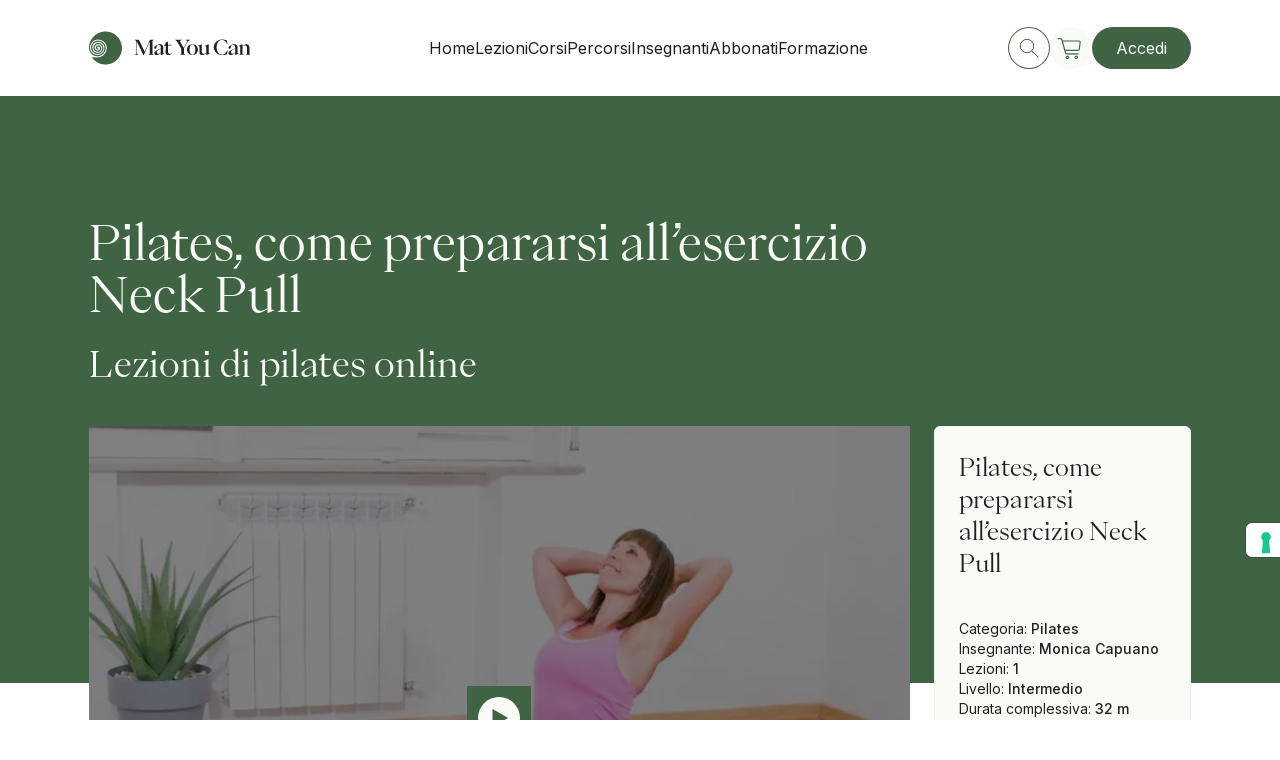

--- FILE ---
content_type: text/html; charset=utf-8
request_url: https://matyoucan.com/corsi/pilates/neck-pull-pilates
body_size: 8524
content:
<!DOCTYPE html><html><head><meta charSet="utf-8"/><meta name="viewport" content="width=device-width, initial-scale=1, minimum-scale=1"/><script src="https://www.paypal.com/sdk/js?client-id=AZm7Rq3sLabDbtq2vRCRVtMRJ09SLi6HeoRy4JuUdFQ6j0D_x-wEZtRzjBhY4NzAcFC_T7GTBdvSYEwK&amp;currency=EUR&amp;components=messages" data-namespace="PayPalSDK" defer=""></script><script id="gtag-consent">
                window.dataLayer = window.dataLayer || [];  
                  function gtag() {
                    dataLayer.push(arguments);
                  }
                  gtag("consent", "default", {
                    ad_storage: "denied", 
                    analytics_storage: "denied",
                    functionality_storage: "denied",
                    personalization_storage: "denied",
                    security_storage: "denied",
                    wait_for_update: 2000
                  });
                  gtag('set', 'url_passthrough', true);
                  gtag("set", "ads_data_redaction", false);
              </script><script id="hotjar">
                (function(h,o,t,j,a,r){
                    h.hj=h.hj||function(){(h.hj.q=h.hj.q||[]).push(arguments)};
                    h._hjSettings={hjid:5103728,hjsv:6};
                    a=o.getElementsByTagName('head')[0];
                    r=o.createElement('script');r.async=1;
                    r.src=t+h._hjSettings.hjid+j+h._hjSettings.hjsv;
                    a.appendChild(r);
                })(window,document,'https://static.hotjar.com/c/hotjar-','.js?sv=');
                </script><script src="https://cdn.customgpt.ai/js/chat.js" defer=""></script><title>Corso Pilates: Neck Pull | Monica Capuano | Mat You Can</title><meta name="robots" content="index,follow"/><meta name="description" content="Corso di Pilates online Neck Pull di Mat You Can. Segui Monica Capuano per costruire questo esercizio classico e sfidante"/><meta name="twitter:card" content="summary_large_image"/><meta name="twitter:site" content="@matyoucan.com"/><meta name="twitter:creator" content="@MatYouCan"/><meta property="og:title" content="Corso Pilates: Neck Pull | Monica Capuano | Mat You Can"/><meta property="og:description" content="Corso di Pilates online Neck Pull di Mat You Can. Segui Monica Capuano per costruire questo esercizio classico e sfidante"/><meta property="og:url" content="https://www.matyoucan.com/corsi/pilates/neck-pull-pilates"/><meta property="og:type" content="article"/><meta property="og:image" content="https://admin.matyoucan.com/wp-content/uploads/2022/11/Corso-Pilates-online-Neck-Pull-Monica-Capuano-Mat-You-Can.jpeg"/><meta property="og:image:width" content="1260"/><meta property="og:image:height" content="630"/><meta property="og:site_name" content="Mat You Can"/><link rel="canonical" href="https://matyoucan.com/corsi/pilates/neck-pull-pilates"/><meta name="next-head-count" content="21"/><link rel="apple-touch-icon" sizes="180x180" href="/favicon/apple-touch-icon.png"/><link rel="icon" type="image/png" sizes="32x32" href="/favicon/favicon-32x32.png"/><link rel="icon" type="image/png" sizes="16x16" href="/favicon/favicon-16x16.png"/><link rel="manifest" href="/favicon/site.webmanifest"/><link rel="mask-icon" href="/favicon/safari-pinned-tab.svg" color="#406343"/><meta name="msapplication-TileColor" content="#406343"/><meta name="theme-color" content="#ffffff"/><link rel="preconnect" href="https://fonts.googleapis.com"/><link rel="preconnect" href="https://fonts.gstatic.com" crossorigin="true"/><link rel="preconnect" href="https://fonts.gstatic.com" crossorigin /><link rel="preload" href="/_next/static/css/c8eb4d62a473cea0.css" as="style"/><link rel="stylesheet" href="/_next/static/css/c8eb4d62a473cea0.css" data-n-g=""/><link rel="preload" href="/_next/static/css/136d40e6bd1d26f7.css" as="style"/><link rel="stylesheet" href="/_next/static/css/136d40e6bd1d26f7.css" data-n-p=""/><link rel="preload" href="/_next/static/css/2cdaed3cefea2573.css" as="style"/><link rel="stylesheet" href="/_next/static/css/2cdaed3cefea2573.css" data-n-p=""/><noscript data-n-css=""></noscript><script defer="" nomodule="" src="/_next/static/chunks/polyfills-5cd94c89d3acac5f.js"></script><script src="/_next/static/chunks/webpack-a47fc0eb718a081b.js" defer=""></script><script src="/_next/static/chunks/framework-79bce4a3a540b080.js" defer=""></script><script src="/_next/static/chunks/main-cd5b1589e0ef0924.js" defer=""></script><script src="/_next/static/chunks/pages/_app-5c5708223fcc61ac.js" defer=""></script><script src="/_next/static/chunks/7030-7e6ecec59774381d.js" defer=""></script><script src="/_next/static/chunks/pages/corsi/%5Bcategory%5D/%5Bname%5D-5d1b0a54b7de1ac1.js" defer=""></script><script src="/_next/static/yDYS6Q0JdRb9AiIh-Gc3s/_buildManifest.js" defer=""></script><script src="/_next/static/yDYS6Q0JdRb9AiIh-Gc3s/_ssgManifest.js" defer=""></script><script src="/_next/static/yDYS6Q0JdRb9AiIh-Gc3s/_middlewareManifest.js" defer=""></script><style data-href="https://fonts.googleapis.com/css2?family=Inter:wght@400;500&display=swap">@font-face{font-family:'Inter';font-style:normal;font-weight:400;font-display:swap;src:url(https://fonts.gstatic.com/l/font?kit=UcCO3FwrK3iLTeHuS_nVMrMxCp50SjIw2boKoduKmMEVuLyfMZs&skey=c491285d6722e4fa&v=v20) format('woff')}@font-face{font-family:'Inter';font-style:normal;font-weight:500;font-display:swap;src:url(https://fonts.gstatic.com/l/font?kit=UcCO3FwrK3iLTeHuS_nVMrMxCp50SjIw2boKoduKmMEVuI6fMZs&skey=c491285d6722e4fa&v=v20) format('woff')}@font-face{font-family:'Inter';font-style:normal;font-weight:400;font-display:swap;src:url(https://fonts.gstatic.com/s/inter/v20/UcC73FwrK3iLTeHuS_nVMrMxCp50SjIa2JL7W0Q5n-wU.woff2) format('woff2');unicode-range:U+0460-052F,U+1C80-1C8A,U+20B4,U+2DE0-2DFF,U+A640-A69F,U+FE2E-FE2F}@font-face{font-family:'Inter';font-style:normal;font-weight:400;font-display:swap;src:url(https://fonts.gstatic.com/s/inter/v20/UcC73FwrK3iLTeHuS_nVMrMxCp50SjIa0ZL7W0Q5n-wU.woff2) format('woff2');unicode-range:U+0301,U+0400-045F,U+0490-0491,U+04B0-04B1,U+2116}@font-face{font-family:'Inter';font-style:normal;font-weight:400;font-display:swap;src:url(https://fonts.gstatic.com/s/inter/v20/UcC73FwrK3iLTeHuS_nVMrMxCp50SjIa2ZL7W0Q5n-wU.woff2) format('woff2');unicode-range:U+1F00-1FFF}@font-face{font-family:'Inter';font-style:normal;font-weight:400;font-display:swap;src:url(https://fonts.gstatic.com/s/inter/v20/UcC73FwrK3iLTeHuS_nVMrMxCp50SjIa1pL7W0Q5n-wU.woff2) format('woff2');unicode-range:U+0370-0377,U+037A-037F,U+0384-038A,U+038C,U+038E-03A1,U+03A3-03FF}@font-face{font-family:'Inter';font-style:normal;font-weight:400;font-display:swap;src:url(https://fonts.gstatic.com/s/inter/v20/UcC73FwrK3iLTeHuS_nVMrMxCp50SjIa2pL7W0Q5n-wU.woff2) format('woff2');unicode-range:U+0102-0103,U+0110-0111,U+0128-0129,U+0168-0169,U+01A0-01A1,U+01AF-01B0,U+0300-0301,U+0303-0304,U+0308-0309,U+0323,U+0329,U+1EA0-1EF9,U+20AB}@font-face{font-family:'Inter';font-style:normal;font-weight:400;font-display:swap;src:url(https://fonts.gstatic.com/s/inter/v20/UcC73FwrK3iLTeHuS_nVMrMxCp50SjIa25L7W0Q5n-wU.woff2) format('woff2');unicode-range:U+0100-02BA,U+02BD-02C5,U+02C7-02CC,U+02CE-02D7,U+02DD-02FF,U+0304,U+0308,U+0329,U+1D00-1DBF,U+1E00-1E9F,U+1EF2-1EFF,U+2020,U+20A0-20AB,U+20AD-20C0,U+2113,U+2C60-2C7F,U+A720-A7FF}@font-face{font-family:'Inter';font-style:normal;font-weight:400;font-display:swap;src:url(https://fonts.gstatic.com/s/inter/v20/UcC73FwrK3iLTeHuS_nVMrMxCp50SjIa1ZL7W0Q5nw.woff2) format('woff2');unicode-range:U+0000-00FF,U+0131,U+0152-0153,U+02BB-02BC,U+02C6,U+02DA,U+02DC,U+0304,U+0308,U+0329,U+2000-206F,U+20AC,U+2122,U+2191,U+2193,U+2212,U+2215,U+FEFF,U+FFFD}@font-face{font-family:'Inter';font-style:normal;font-weight:500;font-display:swap;src:url(https://fonts.gstatic.com/s/inter/v20/UcC73FwrK3iLTeHuS_nVMrMxCp50SjIa2JL7W0Q5n-wU.woff2) format('woff2');unicode-range:U+0460-052F,U+1C80-1C8A,U+20B4,U+2DE0-2DFF,U+A640-A69F,U+FE2E-FE2F}@font-face{font-family:'Inter';font-style:normal;font-weight:500;font-display:swap;src:url(https://fonts.gstatic.com/s/inter/v20/UcC73FwrK3iLTeHuS_nVMrMxCp50SjIa0ZL7W0Q5n-wU.woff2) format('woff2');unicode-range:U+0301,U+0400-045F,U+0490-0491,U+04B0-04B1,U+2116}@font-face{font-family:'Inter';font-style:normal;font-weight:500;font-display:swap;src:url(https://fonts.gstatic.com/s/inter/v20/UcC73FwrK3iLTeHuS_nVMrMxCp50SjIa2ZL7W0Q5n-wU.woff2) format('woff2');unicode-range:U+1F00-1FFF}@font-face{font-family:'Inter';font-style:normal;font-weight:500;font-display:swap;src:url(https://fonts.gstatic.com/s/inter/v20/UcC73FwrK3iLTeHuS_nVMrMxCp50SjIa1pL7W0Q5n-wU.woff2) format('woff2');unicode-range:U+0370-0377,U+037A-037F,U+0384-038A,U+038C,U+038E-03A1,U+03A3-03FF}@font-face{font-family:'Inter';font-style:normal;font-weight:500;font-display:swap;src:url(https://fonts.gstatic.com/s/inter/v20/UcC73FwrK3iLTeHuS_nVMrMxCp50SjIa2pL7W0Q5n-wU.woff2) format('woff2');unicode-range:U+0102-0103,U+0110-0111,U+0128-0129,U+0168-0169,U+01A0-01A1,U+01AF-01B0,U+0300-0301,U+0303-0304,U+0308-0309,U+0323,U+0329,U+1EA0-1EF9,U+20AB}@font-face{font-family:'Inter';font-style:normal;font-weight:500;font-display:swap;src:url(https://fonts.gstatic.com/s/inter/v20/UcC73FwrK3iLTeHuS_nVMrMxCp50SjIa25L7W0Q5n-wU.woff2) format('woff2');unicode-range:U+0100-02BA,U+02BD-02C5,U+02C7-02CC,U+02CE-02D7,U+02DD-02FF,U+0304,U+0308,U+0329,U+1D00-1DBF,U+1E00-1E9F,U+1EF2-1EFF,U+2020,U+20A0-20AB,U+20AD-20C0,U+2113,U+2C60-2C7F,U+A720-A7FF}@font-face{font-family:'Inter';font-style:normal;font-weight:500;font-display:swap;src:url(https://fonts.gstatic.com/s/inter/v20/UcC73FwrK3iLTeHuS_nVMrMxCp50SjIa1ZL7W0Q5nw.woff2) format('woff2');unicode-range:U+0000-00FF,U+0131,U+0152-0153,U+02BB-02BC,U+02C6,U+02DA,U+02DC,U+0304,U+0308,U+0329,U+2000-206F,U+20AC,U+2122,U+2191,U+2193,U+2212,U+2215,U+FEFF,U+FFFD}</style></head><body><div id="__next" data-reactroot=""><script id="gtag">
              (function(d,u,ac){var s=d.createElement('script');s.type='text/javascript';s.src='https://a.omappapi.com/app/js/api.min.js';s.async=true;s.dataset.user=u;s.dataset.account=ac;d.getElementsByTagName('head')[0].appendChild(s);})(document,356211,376512);
              </script><div class="TransitionOverlay_Transition__EeV8I TransitionOverlay__--hidden__hiTkV"><span itemscope="" itemType="http://schema.org/Organization" class="Logo_Logo__5HLAs TransitionOverlay_image__uKLyO"><svg class="Logo_svg__rAsYa"><use class="d-block" xlink:href="/_next/static/media/logo.d24aad7d.svg#logo"></use><use class="d-none" xlink:href="/_next/static/media/logo.d24aad7d.svg#logo-condensed"></use></svg></span></div><header class="Header_Header__wokMs --scroll-direction-idle" itemscope="" itemType="http://schema.org/WPHeader"><div class="container"><div class="Header_header-bar__MgvDb"><a class="Logo_Logo__5HLAs Header_logo__cgyl2" itemProp="url" href="/"><svg class="Logo_svg__rAsYa"><use class="d-none d-md-block" xlink:href="/_next/static/media/logo.d24aad7d.svg#logo"></use><use class="d-block d-md-none" xlink:href="/_next/static/media/logo.d24aad7d.svg#logo-condensed"></use></svg></a><nav itemscope="" itemType="http://schema.org/SiteNavigationElement" class="Header_nav__9cZRE d-none d-lg-flex"><ul class="Header_nav-wrapper__Z6Qke"><li class="NavItem_NavItem__0sBVd Header_nav-item__JvWJ0"><a rel="noopener noreferrer" itemProp="url" url="/" label="Home" class="cta_Link__Zxet0 text-button --text-left --text-color-primary-black cta__--as-link__XI6pe NavItem_link__AHJNq" href="/"><span itemProp="name" class="cta_text__PS7xu">Home</span></a></li><li class="NavItem_NavItem__0sBVd Header_nav-item__JvWJ0"><a rel="noopener noreferrer" itemProp="url" url="/corsi?types=lessons" label="Lezioni" class="cta_Link__Zxet0 text-button --text-left --text-color-primary-black cta__--as-link__XI6pe NavItem_link__AHJNq" href="/corsi?types=lessons"><span itemProp="name" class="cta_text__PS7xu">Lezioni</span></a></li><li class="NavItem_NavItem__0sBVd Header_nav-item__JvWJ0"><a rel="noopener noreferrer" itemProp="url" url="/corsi?types=programs" label="Corsi" class="cta_Link__Zxet0 text-button --text-left --text-color-primary-black cta__--as-link__XI6pe NavItem_link__AHJNq" href="/corsi?types=programs"><span itemProp="name" class="cta_text__PS7xu">Corsi</span></a></li><li class="NavItem_NavItem__0sBVd Header_nav-item__JvWJ0"><a rel="noopener noreferrer" itemProp="url" url="/collezioni" label="Percorsi" class="cta_Link__Zxet0 text-button --text-left --text-color-primary-black cta__--as-link__XI6pe NavItem_link__AHJNq" href="/collezioni"><span itemProp="name" class="cta_text__PS7xu">Percorsi</span></a></li><li class="NavItem_NavItem__0sBVd Header_nav-item__JvWJ0"><a rel="noopener noreferrer" itemProp="url" url="/migliori-insegnanti-yoga-e-pilates" label="Insegnanti" class="cta_Link__Zxet0 text-button --text-left --text-color-primary-black cta__--as-link__XI6pe NavItem_link__AHJNq" href="/migliori-insegnanti-yoga-e-pilates"><span itemProp="name" class="cta_text__PS7xu">Insegnanti</span></a></li><li class="NavItem_NavItem__0sBVd Header_nav-item__JvWJ0"><a rel="noopener noreferrer" itemProp="url" url="/abbonamenti" label="Abbonati" class="cta_Link__Zxet0 text-button --text-left --text-color-primary-black cta__--as-link__XI6pe NavItem_link__AHJNq" href="/abbonamenti"><span itemProp="name" class="cta_text__PS7xu">Abbonati</span></a></li><li class="NavItem_NavItem__0sBVd Header_nav-item__JvWJ0"><a rel="noopener noreferrer" itemProp="url" url="/vayus-flow" label="Formazione" class="cta_Link__Zxet0 text-button --text-left --text-color-primary-black cta__--as-link__XI6pe NavItem_link__AHJNq" href="/vayus-flow"><span itemProp="name" class="cta_text__PS7xu">Formazione</span></a></li></ul></nav><div class="Header_action-wrapper__ix0Kz"><a rel="noopener noreferrer" itemProp="url" class="cta_Link__Zxet0 text-button --text-left cta__--as-link__XI6pe ButtonIcon_ButtonIcon__7DFLL" href="/corsi"><span class="Icon_Icon__0_Toe Icon__--icon-size-medium___rzkh --text-color-primary-green ButtonIcon_icon__isohY --turn-icon-top"><svg class="Icon_svg__v7DkR Icon__--bordered__kAjBC Icon__--bordered-hover__4qCHa Icon__--is-rounded__6iKc5 "><use xlink:href="/_next/static/media/icons.a5f82b95.svg#search"></use></svg></span></a><div class="MiniCart_MiniCart__OPktz"><a rel="noopener noreferrer" itemProp="url" class="cta_Link__Zxet0 text-button --text-left cta__--as-link__XI6pe ButtonIcon_ButtonIcon__7DFLL" href="/carrello"><span class="Icon_Icon__0_Toe Icon__--icon-size-large__y_Gue --text-color-primary-green ButtonIcon_icon__isohY --turn-icon-top"><svg class="Icon_svg__v7DkR Icon__--bordered-hover__4qCHa Icon__--is-rounded__6iKc5 --background-primary-panna "><use xlink:href="/_next/static/media/icons.a5f82b95.svg#shop"></use></svg></span></a></div><a rel="noopener noreferrer" itemProp="url" class="cta_Link__Zxet0 text-button --text-left cta__--as-button__Bd7__ cta__--primary__j_7WB --regular d-none d-lg-flex" href="/"></a><div class="Hamburger_Hamburger__qgDQ_ d-flex d-lg-none" aria-expanded="false" aria-controls="mobile-menu"><span class="Hamburger_bar__u_bwA"></span><span class="Hamburger_bar__u_bwA"></span></div></div></div></div></header><div class="container"><div class="CoursePage_CoursePage__kFzod "><div class="CourseHeader_CourseHeader__8e_XK" style="--background-color:var(--primary-green)"><div class="row"><div class="col-12 col-lg-9"><h1 class="heading-h1 CourseHeader_heading__TfvVG CourseHeader__--has-subheading__r1Ct1 ">Pilates, come prepararsi all’esercizio Neck Pull</h1></div><div class="col-12 col-lg-9"><h2 class="heading-h2 CourseHeader_heading__TfvVG ">Lezioni di pilates online</h2></div></div></div><div class="CoursePage_content__GSaln"><div class="row"><div class="col-12 col-lg-3 order-lg-last"><aside class="CourseInfo_CourseInfo__lXYoW" itemscope="" itemType="https://schema.org/Product"><div class="CourseInfo_content__9ZZwh"><div class="CourseInfo_details-wrapper__J4RzD"><span class="CourseInfo_detail__Of2WD">Categoria<!-- -->:<!-- --> <span class="CourseInfo_detail-value__xaD5G">Pilates</span></span><span class="CourseInfo_detail__Of2WD">Insegnante<!-- -->:<!-- --> <span class="CourseInfo_detail-value__xaD5G">Monica Capuano</span></span><span class="CourseInfo_detail__Of2WD">Lezioni<!-- -->:<!-- --> <span class="CourseInfo_detail-value__xaD5G">1</span></span><span class="CourseInfo_detail__Of2WD">Livello<!-- -->:<!-- --> <span class="CourseInfo_detail-value__xaD5G">Intermedio</span></span><span class="CourseInfo_detail__Of2WD">Durata complessiva<!-- -->:<!-- --> <span class="CourseInfo_detail-value__xaD5G">32 m</span></span></div></div></aside></div><div class="CoursePage_price-tags-container__XHoLy col-12 col-lg-9"><div class="CoursePage_price-tags__zsUBY" itemProp="offers" itemscope="" itemType="https://schema.org/Offer"><meta itemProp="isAccessibleForFree" content="true"/></div><div class="CourseThumbnail_thumbnail-wrapper___k9F1 --idle --full-width"><div class="Image_Image__ggYy_ CourseThumbnail_thumbnail__ls34Y"><span style="box-sizing:border-box;display:block;overflow:hidden;width:initial;height:initial;background:none;opacity:1;border:0;margin:0;padding:0;position:absolute;top:0;left:0;bottom:0;right:0"><img alt="Pilates, come prepararsi all’esercizio Neck Pull" src="[data-uri]" decoding="async" data-nimg="fill" style="position:absolute;top:0;left:0;bottom:0;right:0;box-sizing:border-box;padding:0;border:none;margin:auto;display:block;width:0;height:0;min-width:100%;max-width:100%;min-height:100%;max-height:100%;object-fit:cover;object-position:center"/><noscript><img alt="Pilates, come prepararsi all’esercizio Neck Pull" sizes="100vw" srcSet="/_next/image?url=https%3A%2F%2Fadmin.matyoucan.com%2Fwp-content%2Fuploads%2F2022%2F11%2FCorso-Pilates-online-Neck-Pull-Monica-Capuano-Mat-You-Can.jpeg&amp;w=640&amp;q=75 640w, /_next/image?url=https%3A%2F%2Fadmin.matyoucan.com%2Fwp-content%2Fuploads%2F2022%2F11%2FCorso-Pilates-online-Neck-Pull-Monica-Capuano-Mat-You-Can.jpeg&amp;w=750&amp;q=75 750w, /_next/image?url=https%3A%2F%2Fadmin.matyoucan.com%2Fwp-content%2Fuploads%2F2022%2F11%2FCorso-Pilates-online-Neck-Pull-Monica-Capuano-Mat-You-Can.jpeg&amp;w=828&amp;q=75 828w, /_next/image?url=https%3A%2F%2Fadmin.matyoucan.com%2Fwp-content%2Fuploads%2F2022%2F11%2FCorso-Pilates-online-Neck-Pull-Monica-Capuano-Mat-You-Can.jpeg&amp;w=1080&amp;q=75 1080w, /_next/image?url=https%3A%2F%2Fadmin.matyoucan.com%2Fwp-content%2Fuploads%2F2022%2F11%2FCorso-Pilates-online-Neck-Pull-Monica-Capuano-Mat-You-Can.jpeg&amp;w=1200&amp;q=75 1200w, /_next/image?url=https%3A%2F%2Fadmin.matyoucan.com%2Fwp-content%2Fuploads%2F2022%2F11%2FCorso-Pilates-online-Neck-Pull-Monica-Capuano-Mat-You-Can.jpeg&amp;w=1920&amp;q=75 1920w, /_next/image?url=https%3A%2F%2Fadmin.matyoucan.com%2Fwp-content%2Fuploads%2F2022%2F11%2FCorso-Pilates-online-Neck-Pull-Monica-Capuano-Mat-You-Can.jpeg&amp;w=2048&amp;q=75 2048w, /_next/image?url=https%3A%2F%2Fadmin.matyoucan.com%2Fwp-content%2Fuploads%2F2022%2F11%2FCorso-Pilates-online-Neck-Pull-Monica-Capuano-Mat-You-Can.jpeg&amp;w=3840&amp;q=75 3840w" src="/_next/image?url=https%3A%2F%2Fadmin.matyoucan.com%2Fwp-content%2Fuploads%2F2022%2F11%2FCorso-Pilates-online-Neck-Pull-Monica-Capuano-Mat-You-Can.jpeg&amp;w=3840&amp;q=75" decoding="async" data-nimg="fill" style="position:absolute;top:0;left:0;bottom:0;right:0;box-sizing:border-box;padding:0;border:none;margin:auto;display:block;width:0;height:0;min-width:100%;max-width:100%;min-height:100%;max-height:100%;object-fit:cover;object-position:center" loading="lazy"/></noscript></span></div></div><div class="InstructorVcard_v-card__09MLt"><div class="InstructorVcard_v-card-main-content__wob5o"><a rel="noopener noreferrer" itemProp="url" class="cta_Link__Zxet0 text-button --text-left --text-color-primary-black cta__--as-link__XI6pe InstructorVcard_v-card-text__Br5da" href="/migliori-insegnanti-yoga-e-pilates/monica-capuano"><span itemProp="name" class="cta_text__PS7xu">Monica Capuano</span></a></div><button class="ButtonIcon_ButtonIcon__7DFLL"><span class="Icon_Icon__0_Toe Icon__--icon-size-medium___rzkh --text-color-primary-black ButtonIcon_icon__isohY --turn-icon-top"><svg class="Icon_svg__v7DkR Icon__--is-rounded__6iKc5 "><use xlink:href="/_next/static/media/icons.a5f82b95.svg#favorite"></use></svg></span></button><button class="ButtonIcon_ButtonIcon__7DFLL"><span class="Icon_Icon__0_Toe Icon__--icon-size-medium___rzkh --text-color-primary-green ButtonIcon_icon__isohY --turn-icon-top"><svg class="Icon_svg__v7DkR Icon__--is-rounded__6iKc5 "><use xlink:href="/_next/static/media/icons.a5f82b95.svg#add"></use></svg></span></button></div><div class="row"><div class="col-12 col-lg-8"><div class="Loading_Loading__SWrSk --background-white d-lg-none"><svg fill="var(--primary-green)" xmlns="http://www.w3.org/2000/svg" viewBox="0 0 250 100"><circle fill="var(--primary-green)" cx="50" cy="50" r="20"><animate attributeName="opacity" dur="1s" values="0;1;0" repeatCount="indefinite" begin="0.1"></animate></circle><circle fill="var(--primary-green)" cx="130" cy="50" r="20"><animate attributeName="opacity" dur="1s" values="0;1;0" repeatCount="indefinite" begin="0.2"></animate></circle><circle fill="var(--primary-green)" cx="210" cy="50" r="20"><animate attributeName="opacity" dur="1s" values="0;1;0" repeatCount="indefinite" begin="0.3"></animate></circle></svg></div></div><div class="Tabs_Tabs__AHxXE --margin-top-xs"><ul role="tablist" class="Tabs_wrapper___wYX_"><li class="Tabs_Tab__pz6bA Tabs__--active__lhr3S" aria-controls="Descrizione" aria-selected="true" id="tab-Descrizione" role="tab"><button class="Tabs_label__TeNnu">Descrizione</button></li><li class="Tabs_Tab__pz6bA" aria-controls="Contenuti" aria-selected="false" id="tab-Contenuti" role="tab"><button class="Tabs_label__TeNnu">Contenuti</button></li></ul><div class="Tabs_TabContent__D6RIE" role="tabpanel" area-aria-labelledby="tab-Descrizione" aria-hidden="true"><div class="col-12 col-lg-10"><div class="CoursePage_html-content__e_fLp"><p>In questo corso di Pilates scoprirai come costruire una sequenza che ti prepari all’esercizio Neck Pull.</p>
<p>Con Monica Capuano ti concentrerai sulla mobilità della colonna vertebrale, oltre che sul rinforzo e allungamento dei muscoli flessori dell’anca.</p>
<p>Attraverso una sequenza di esercizi che include Shoulder Bridge, Leg circle, Roll up, The Saw e Teaser ti preparerai a Neck Pull che sarà l’obiettivo finale di questa lezione di Pilates.</p>
<h2>Neck Pull, tutti i benefici</h2>
<p>Neck Pull è un classico e sfidante esercizio di Pilates che rappresenta l’evoluzione di Roll Up.  Ha come focus l’addome ma crea al contempo forza negli erettori spinali e una buon capacità di articolare la schiena, mentre allunga i bicipiti femorali.</p>
<p>Guarda anche: <a target="_blank" href="https://matyoucan.com/elenco-corsi/tutorial/come-fare-the-seal-pilates/">Come fare l’esercizio di Pilates The Seal</a>, <a target="_blank" href="https://matyoucan.com/elenco-corsi/lezioni/pilates-teaser/">Pilates teaser, il segreto per attivare di più l’addome</a>, <a target="_blank" href="https://matyoucan.com/elenco-corsi/lezioni/swan-dive-nel-pilates-matwork/">Swan Dive nel Pilates Matwork</a></p>
<p><strong>Struttura del corso</strong></p>
<ul>
<li>00:00 – 10:50 Lavora sulla mobilità della colonna vertebrale</li>
<li>10:50 – 27:00 Distenditi e prepara il tuo corpo con Shoulder Bridge, Leg circle, Roll Up, The Saw e Teaser</li>
<li>27:00 -28:30 Passa in posizione prona per Swan</li>
<li>28:30 – 30:30 Esegui Neck Pull nella sua versione completa</li>
<li>30:30 – 32:00 Per compensare esegui Swan Dive</li>
</ul>
</div></div></div><div class="Tabs_TabContent__D6RIE Tabs__--hidden__Euu9j" role="tabpanel" area-aria-labelledby="tab-Contenuti" aria-hidden="false"><div class="col-12 col-lg-10"><div class="CourseContents_CourseContents__FV7__"><div class="CourseContents_header__ENU1D"><h5 class="heading-h5 CourseContents_heading__VVvRT ">Contenuti</h5></div><div class="CourseContentsItem_CourseContentsItem__auz3I"><button class="CourseContentsItem_header__kYqyx"><span>Neck Pull Sequencing</span><span class="Icon_Icon__0_Toe Icon__--icon-size-medium___rzkh --text-color-primary-black CourseContentsItem_icon__cyFip"><svg class="Icon_svg__v7DkR Icon__--is-rounded__6iKc5 "><use xlink:href="/_next/static/media/icons.a5f82b95.svg#open"></use></svg></span></button><div class="CourseContentsItem_list__7drtI"><div class="CourseContentsItem_list-item__Mi2iX"><span class="Icon_Icon__0_Toe Icon__--icon-size-small__UvC0x --text-color-secondary-green"><svg class="Icon_svg__v7DkR Icon__--is-rounded__6iKc5 "><use xlink:href="/_next/static/media/icons.a5f82b95.svg#play"></use></svg></span><div class="CourseContentsItem_title-wrapper__KQiY1"><span class="CourseContentsItem_chapter__LDSCN">Lezione<!-- --> <!-- -->1<!-- -->.<!-- -->1</span><span class="CourseContentsItem_name__hD0Ot"><span>Neck Pull Sequencing<span class="Icon_Icon__0_Toe Icon__--icon-size-medium___rzkh CourseContentsItem_course-completed__u0UWf"><svg class="Icon_svg__v7DkR Icon__--is-rounded__6iKc5 "><use xlink:href="/_next/static/media/icons.a5f82b95.svg#completed"></use></svg></span></span></span><span class="CourseContentsItem_duration__bK_19">32 m</span></div></div></div></div></div></div></div></div></div></div></div><div class="row"><div class="Separator_Separator__SxFlI --margin-top-md"></div></div></div></div></div><footer class="Footer_Footer__fEXun" role="contentinfo" itemscope="" itemType="http://schema.org/WPFooter"><div class="container"><div class="row justify-content-between"><div class="col-12 col-lg-4"><a class="Logo_Logo__5HLAs Footer_logo__XETyO" itemProp="url" href="/"><svg class="Logo_svg__rAsYa"><use xlink:href="/_next/static/media/logo.d24aad7d.svg#logo-footer"></use></svg></a></div><div class="col-6 col-md-3 col-lg-2"><h4 class="heading-h4 Footer_heading-title__MkGkc --text-color-primary-panna">Mat You Can</h4><ul class="Footer_list__LZcYA"><li><a rel="noopener noreferrer" itemProp="url" class="cta_Link__Zxet0 text-button --text-left --text-color-primary-panna cta__--as-link__XI6pe Footer_link__kAYvN text-body" href="/chi-siamo"><span itemProp="name" class="cta_text__PS7xu">Chi siamo</span></a></li><li><a rel="noopener noreferrer" itemProp="url" class="cta_Link__Zxet0 text-button --text-left --text-color-primary-panna cta__--as-link__XI6pe Footer_link__kAYvN text-body" href="/migliori-insegnanti-yoga-e-pilates"><span itemProp="name" class="cta_text__PS7xu">Insegnanti</span></a></li><li><a rel="noopener noreferrer" itemProp="url" class="cta_Link__Zxet0 text-button --text-left --text-color-primary-panna cta__--as-link__XI6pe Footer_link__kAYvN text-body" href="/yoga"><span itemProp="name" class="cta_text__PS7xu">Yoga</span></a></li><li><a rel="noopener noreferrer" itemProp="url" class="cta_Link__Zxet0 text-button --text-left --text-color-primary-panna cta__--as-link__XI6pe Footer_link__kAYvN text-body" href="/pilates"><span itemProp="name" class="cta_text__PS7xu">Pilates</span></a></li><li><a target="_blank" rel="noopener noreferrer" itemProp="url" href="https://matyoucan.com/press" class="cta_Link__Zxet0 text-button --text-left --text-color-primary-panna cta__--as-link__XI6pe Footer_link__kAYvN text-body"><span itemProp="name" class="cta_text__PS7xu">Press</span></a></li></ul></div><div class="col-6 col-md-3 col-lg-2"><h4 class="heading-h4 Footer_heading-title__MkGkc --text-color-primary-panna">Scopri</h4><ul class="Footer_list__LZcYA"><li><a rel="noopener noreferrer" itemProp="url" class="cta_Link__Zxet0 text-button --text-left --text-color-primary-panna cta__--as-link__XI6pe Footer_link__kAYvN text-body" href="/collezioni"><span itemProp="name" class="cta_text__PS7xu">Collezioni</span></a></li><li><a rel="noopener noreferrer" itemProp="url" class="cta_Link__Zxet0 text-button --text-left --text-color-primary-panna cta__--as-link__XI6pe Footer_link__kAYvN text-body" href="/corsi?types=programs"><span itemProp="name" class="cta_text__PS7xu">Programmi</span></a></li><li><a rel="noopener noreferrer" itemProp="url" class="cta_Link__Zxet0 text-button --text-left --text-color-primary-panna cta__--as-link__XI6pe Footer_link__kAYvN text-body" href="/corsi?types=lessons"><span itemProp="name" class="cta_text__PS7xu">Corsi</span></a></li><li><a rel="noopener noreferrer" itemProp="url" class="cta_Link__Zxet0 text-button --text-left --text-color-primary-panna cta__--as-link__XI6pe Footer_link__kAYvN text-body" href="/faq"><span itemProp="name" class="cta_text__PS7xu">F.A.Q.</span></a></li></ul></div><div class="col-6 col-md-3 col-lg-2"><h4 class="heading-h4 Footer_heading-title__MkGkc --text-color-primary-panna">Extra</h4><ul class="Footer_list__LZcYA"><li><a rel="noopener noreferrer" itemProp="url" class="cta_Link__Zxet0 text-button --text-left --text-color-primary-panna cta__--as-link__XI6pe Footer_link__kAYvN text-body" href="/landing"><span itemProp="name" class="cta_text__PS7xu">Gift card</span></a></li><li><a rel="noopener noreferrer" itemProp="url" class="cta_Link__Zxet0 text-button --text-left --text-color-primary-panna cta__--as-link__XI6pe Footer_link__kAYvN text-body" href="/partner"><span itemProp="name" class="cta_text__PS7xu">Partner</span></a></li><li><a rel="noopener noreferrer" itemProp="url" class="cta_Link__Zxet0 text-button --text-left --text-color-primary-panna cta__--as-link__XI6pe Footer_link__kAYvN text-body" href="/benefits"><span itemProp="name" class="cta_text__PS7xu">Benefici</span></a></li></ul></div><div class="col-6 col-md-3 col-lg-2"><h4 class="heading-h4 Footer_heading-title__MkGkc --text-color-primary-panna">Social</h4><ul class="Footer_list__LZcYA"><li class="Footer_social-wrapper__Vqftk"><a target="_blank" rel="noopener noreferrer" itemProp="url" href="https://www.facebook.com/matyoucan/" class="cta_Link__Zxet0 text-button --text-left cta__--as-link__XI6pe ButtonIcon_ButtonIcon__7DFLL"><span class="Icon_Icon__0_Toe Icon__--icon-size-small__UvC0x --text-color-primary-panna ButtonIcon_icon__isohY --turn-icon-top"><svg class="Icon_svg__v7DkR "><use xlink:href="/_next/static/media/icons.a5f82b95.svg#facebook"></use></svg></span></a><a target="_blank" rel="noopener noreferrer" itemProp="url" href="https://www.instagram.com/matyoucan/" class="cta_Link__Zxet0 text-button --text-left cta__--as-link__XI6pe ButtonIcon_ButtonIcon__7DFLL"><span class="Icon_Icon__0_Toe Icon__--icon-size-small__UvC0x --text-color-primary-panna ButtonIcon_icon__isohY --turn-icon-top"><svg class="Icon_svg__v7DkR "><use xlink:href="/_next/static/media/icons.a5f82b95.svg#instagram"></use></svg></span></a><a target="_blank" rel="noopener noreferrer" itemProp="url" href="https://www.youtube.com/channel/UCvx9hdpcTFv3bB03wjpPWOg" class="cta_Link__Zxet0 text-button --text-left cta__--as-link__XI6pe ButtonIcon_ButtonIcon__7DFLL"><span class="Icon_Icon__0_Toe Icon__--icon-size-small__UvC0x --text-color-primary-panna ButtonIcon_icon__isohY --turn-icon-top"><svg class="Icon_svg__v7DkR "><use xlink:href="/_next/static/media/icons.a5f82b95.svg#youtube"></use></svg></span></a><a target="_blank" rel="noopener noreferrer" itemProp="url" href="https://www.tiktok.com/@enzo_ventimiglia?_t=8hEuGyxVbHs&amp;_r=1" class="cta_Link__Zxet0 text-button --text-left cta__--as-link__XI6pe ButtonIcon_ButtonIcon__7DFLL"><span class="Icon_Icon__0_Toe Icon__--icon-size-small__UvC0x --text-color-primary-panna ButtonIcon_icon__isohY --turn-icon-top"><svg class="Icon_svg__v7DkR "><use xlink:href="/_next/static/media/icons.a5f82b95.svg#tiktok"></use></svg></span></a></li></ul></div></div><div class="Footer_bottom-bar__rqXWp"><div class="Footer_bottom-item__vQcT9 text-note "><span>Per assistenza: </span><a target="_blank" rel="noopener noreferrer" itemProp="email" href="mailto:info@matyoucan.com" class="cta_Link__Zxet0 text-button --text-left cta__--as-link__XI6pe --text-color-primary-panna text-note"><span itemProp="name" class="cta_text__PS7xu">info@matyoucan.com</span></a></div><div class="Footer_bottom-item__vQcT9 text-note Footer_privacy__wm7iu"><a rel="noopener noreferrer" itemProp="url" class="cta_Link__Zxet0 text-button --text-left cta__--as-link__XI6pe --text-color-primary-panna text-note" href="/privacy-policy"><span itemProp="name" class="cta_text__PS7xu">Privacy Policy</span></a><span class="Footer_privacy-separator__YuTZk">|</span><a rel="noopener noreferrer" itemProp="url" class="cta_Link__Zxet0 text-button --text-left cta__--as-link__XI6pe --text-color-primary-panna text-note" href="/cookie-policy"><span itemProp="name" class="cta_text__PS7xu">Cookie Policy</span></a><span class="Footer_privacy-separator__YuTZk">|</span><a rel="noopener noreferrer" itemProp="url" class="cta_Link__Zxet0 text-button --text-left cta__--as-link__XI6pe --text-color-primary-panna text-note" href="/termini-e-condizioni"><span itemProp="name" class="cta_text__PS7xu">Termini di servizio</span></a><span class="Footer_privacy-separator__YuTZk">|</span><a rel="noopener noreferrer" itemProp="url" class="cta_Link__Zxet0 text-button --text-left cta__--as-link__XI6pe iubenda-cs-preferences-link --text-color-primary-panna text-note" href="/"><span itemProp="name" class="cta_text__PS7xu">Aggiorna le impostazioni di tracciamento della pubblicità</span></a></div><div class="Footer_bottom-item__vQcT9 text-note"><span>© <span class="d-none d-md-inline">Copyright </span></span><span itemProp="copyrightYear">2026</span><span itemProp="copyrightHolder" itemscope="" itemType="http://schema.org/Organization"> <!-- -->Mat You Can srl.<!-- --> </span><span>Tutti i diritti riservati. </span><span class="Footer_vat__n8nXG" itemProp="vatID">P.Iva <!-- -->05972860877</span></div></div></div></footer></div><script id="__NEXT_DATA__" type="application/json">{"props":{"pageProps":{"statusCode":200,"seo":{"schema":{"siteName":"Mat You Can","siteUrl":"https://admin.matyoucan.com","__typename":"SEOSchema"},"openGraph":{"defaultImage":{"altText":"","sourceUrl":"https://admin.matyoucan.com/wp-content/uploads/2022/05/GO.png","__typename":"MediaItem"},"__typename":"SEOOpenGraph"},"contentTypes":{"page":{"metaDesc":null,"__typename":"SEOContentType"},"__typename":"SEOContentTypes"},"__typename":"PostTypeSEO","twitterTitle":"","twitterDescription":"","title":"Corso Pilates: Neck Pull | Monica Capuano | Mat You Can","opengraphUrl":"https://www.matyoucan.com/corsi/pilates/neck-pull-pilates","opengraphType":"article","opengraphTitle":"Corso Pilates: Neck Pull | Monica Capuano | Mat You Can","opengraphSiteName":"Mat You Can","opengraphDescription":"Corso di Pilates online Neck Pull di Mat You Can. Segui Monica Capuano per costruire questo esercizio classico e sfidante","opengraphImage":{"sourceUrl":"https://admin.matyoucan.com/wp-content/uploads/2022/11/Corso-Pilates-online-Neck-Pull-Monica-Capuano-Mat-You-Can.jpeg","__typename":"MediaItem"},"metaKeywords":"","metaDesc":"Corso di Pilates online Neck Pull di Mat You Can. Segui Monica Capuano per costruire questo esercizio classico e sfidante","canonical":"https://matyoucan.com/corsi/pilates/neck-pull-pilates"},"layoutConfig":{"headerItems":{"edges":[{"node":{"menuItems":{"edges":[{"node":{"id":"cG9zdDo5NDYwMA==","label":"Home","cssClasses":[],"url":"/","parentId":null,"__typename":"MenuItem"},"__typename":"MenuToMenuItemConnectionEdge"},{"node":{"id":"cG9zdDo5NDU4NA==","label":"Lezioni","cssClasses":[],"url":"/corsi?types=lessons","parentId":null,"__typename":"MenuItem"},"__typename":"MenuToMenuItemConnectionEdge"},{"node":{"id":"cG9zdDo5NDU3OQ==","label":"Corsi","cssClasses":[],"url":"/corsi?types=programs","parentId":null,"__typename":"MenuItem"},"__typename":"MenuToMenuItemConnectionEdge"},{"node":{"id":"cG9zdDo5NDU4MA==","label":"Percorsi","cssClasses":[],"url":"/collezioni","parentId":null,"__typename":"MenuItem"},"__typename":"MenuToMenuItemConnectionEdge"},{"node":{"id":"cG9zdDo5NDU4MQ==","label":"Insegnanti","cssClasses":[],"url":"/migliori-insegnanti-yoga-e-pilates","parentId":null,"__typename":"MenuItem"},"__typename":"MenuToMenuItemConnectionEdge"},{"node":{"id":"cG9zdDo5NDU4Mg==","label":"Abbonati","cssClasses":[],"url":"/abbonamenti","parentId":null,"__typename":"MenuItem"},"__typename":"MenuToMenuItemConnectionEdge"},{"node":{"id":"cG9zdDoxNDcwMTU=","label":"Formazione","cssClasses":[],"url":"/vayus-flow","parentId":null,"__typename":"MenuItem"},"__typename":"MenuToMenuItemConnectionEdge"}],"__typename":"MenuToMenuItemConnection"},"__typename":"Menu"},"__typename":"GeneralSiteInfoTypeToMenuConnectionEdge"}],"__typename":"GeneralSiteInfoTypeToMenuConnection"},"footerItems":{"main":{"edges":[{"node":{"menuItems":{"edges":[{"node":{"id":"cG9zdDo5NDU4Ng==","label":"Mat You Can","cssClasses":[],"url":"#","parentId":null,"__typename":"MenuItem"},"__typename":"MenuToMenuItemConnectionEdge"},{"node":{"id":"cG9zdDo5NDU5Ng==","label":"Chi siamo","cssClasses":[],"url":"/chi-siamo","parentId":"cG9zdDo5NDU4Ng==","__typename":"MenuItem"},"__typename":"MenuToMenuItemConnectionEdge"},{"node":{"id":"cG9zdDo5NDU4NQ==","label":"Insegnanti","cssClasses":[],"url":"/migliori-insegnanti-yoga-e-pilates","parentId":"cG9zdDo5NDU4Ng==","__typename":"MenuItem"},"__typename":"MenuToMenuItemConnectionEdge"},{"node":{"id":"cG9zdDo5NDU5Nw==","label":"Yoga","cssClasses":[],"url":"/yoga","parentId":"cG9zdDo5NDU4Ng==","__typename":"MenuItem"},"__typename":"MenuToMenuItemConnectionEdge"},{"node":{"id":"cG9zdDo5NDU5OA==","label":"Pilates","cssClasses":[],"url":"/pilates","parentId":"cG9zdDo5NDU4Ng==","__typename":"MenuItem"},"__typename":"MenuToMenuItemConnectionEdge"},{"node":{"id":"cG9zdDoyMzQ1MzU=","label":"Press","cssClasses":[],"url":"https://matyoucan.com/press","parentId":"cG9zdDo5NDU4Ng==","__typename":"MenuItem"},"__typename":"MenuToMenuItemConnectionEdge"},{"node":{"id":"cG9zdDo5NDU4Nw==","label":"Scopri","cssClasses":[],"url":"#","parentId":null,"__typename":"MenuItem"},"__typename":"MenuToMenuItemConnectionEdge"},{"node":{"id":"cG9zdDo5NDU5MA==","label":"Collezioni","cssClasses":[],"url":"/collezioni","parentId":"cG9zdDo5NDU4Nw==","__typename":"MenuItem"},"__typename":"MenuToMenuItemConnectionEdge"},{"node":{"id":"cG9zdDo5NDU4OA==","label":"Programmi","cssClasses":[],"url":"/corsi?types=programs","parentId":"cG9zdDo5NDU4Nw==","__typename":"MenuItem"},"__typename":"MenuToMenuItemConnectionEdge"},{"node":{"id":"cG9zdDo5NDU4OQ==","label":"Corsi","cssClasses":[],"url":"/corsi?types=lessons","parentId":"cG9zdDo5NDU4Nw==","__typename":"MenuItem"},"__typename":"MenuToMenuItemConnectionEdge"},{"node":{"id":"cG9zdDo5NDU5OQ==","label":"F.A.Q.","cssClasses":[],"url":"/faq","parentId":"cG9zdDo5NDU4Nw==","__typename":"MenuItem"},"__typename":"MenuToMenuItemConnectionEdge"},{"node":{"id":"cG9zdDo5NDU5MQ==","label":"Extra","cssClasses":[],"url":"#","parentId":null,"__typename":"MenuItem"},"__typename":"MenuToMenuItemConnectionEdge"},{"node":{"id":"cG9zdDo5NDU5Mg==","label":"Gift card","cssClasses":[],"url":"/landing","parentId":"cG9zdDo5NDU5MQ==","__typename":"MenuItem"},"__typename":"MenuToMenuItemConnectionEdge"},{"node":{"id":"cG9zdDoxOTM4MTA=","label":"Partner","cssClasses":[],"url":"/partner","parentId":"cG9zdDo5NDU5MQ==","__typename":"MenuItem"},"__typename":"MenuToMenuItemConnectionEdge"},{"node":{"id":"cG9zdDoxOTM4MTE=","label":"Benefici","cssClasses":[],"url":"/benefits","parentId":"cG9zdDo5NDU5MQ==","__typename":"MenuItem"},"__typename":"MenuToMenuItemConnectionEdge"},{"node":{"id":"cG9zdDo5NDU5Mw==","label":"Social","cssClasses":[],"url":"#","parentId":null,"__typename":"MenuItem"},"__typename":"MenuToMenuItemConnectionEdge"},{"node":{"id":"cG9zdDo5NDU5NA==","label":"facebook","cssClasses":[],"url":"https://www.facebook.com/matyoucan/","parentId":"cG9zdDo5NDU5Mw==","__typename":"MenuItem"},"__typename":"MenuToMenuItemConnectionEdge"},{"node":{"id":"cG9zdDo5NDU5NQ==","label":"instagram","cssClasses":[],"url":"https://www.instagram.com/matyoucan/","parentId":"cG9zdDo5NDU5Mw==","__typename":"MenuItem"},"__typename":"MenuToMenuItemConnectionEdge"},{"node":{"id":"cG9zdDo5NDYwMQ==","label":"youtube","cssClasses":[],"url":"https://www.youtube.com/channel/UCvx9hdpcTFv3bB03wjpPWOg","parentId":"cG9zdDo5NDU5Mw==","__typename":"MenuItem"},"__typename":"MenuToMenuItemConnectionEdge"},{"node":{"id":"cG9zdDo5NDYwMg==","label":"tiktok","cssClasses":[],"url":"https://www.tiktok.com/@enzo_ventimiglia?_t=8hEuGyxVbHs\u0026_r=1","parentId":"cG9zdDo5NDU5Mw==","__typename":"MenuItem"},"__typename":"MenuToMenuItemConnectionEdge"}],"__typename":"MenuToMenuItemConnection"},"__typename":"Menu"},"__typename":"GeneralSiteInfoTypeToMainFooterConnectionEdge"}],"__typename":"GeneralSiteInfoTypeToMainFooterConnection"},"legal":{"edges":[{"node":{"menuItems":{"edges":[{"node":{"id":"cG9zdDo5NDU4Mw==","label":"Cookies","cssClasses":[],"url":"/cookies","parentId":null,"__typename":"MenuItem"},"__typename":"MenuToMenuItemConnectionEdge"}],"__typename":"MenuToMenuItemConnection"},"__typename":"Menu"},"__typename":"GeneralSiteInfoTypeToLegacyFooterConnectionEdge"}],"__typename":"GeneralSiteInfoTypeToLegacyFooterConnection"}},"supportEmail":"info@matyoucan.com","__typename":"LayoutType"},"banner":false,"newsLetter":false,"course":{"seo":{"twitterTitle":"","twitterDescription":"","title":"Corso Pilates: Neck Pull | Monica Capuano | Mat You Can","opengraphUrl":"https://admin.matyoucan.com/elenco-corsi/lezioni/neck-pull-pilates/","opengraphType":"article","opengraphTitle":"Corso Pilates: Neck Pull | Monica Capuano | Mat You Can","opengraphSiteName":"Mat You Can","opengraphDescription":"Corso di Pilates online Neck Pull di Mat You Can. Segui Monica Capuano per costruire questo esercizio classico e sfidante","opengraphImage":{"sourceUrl":"https://admin.matyoucan.com/wp-content/uploads/2022/11/Corso-Pilates-online-Neck-Pull-Monica-Capuano-Mat-You-Can.jpeg","__typename":"MediaItem"},"metaKeywords":"","metaDesc":"Corso di Pilates online Neck Pull di Mat You Can. Segui Monica Capuano per costruire questo esercizio classico e sfidante","__typename":"PostTypeSEO"},"databaseId":102394,"id":"cG9zdDoxMDIzOTQ=","title":"Pilates, come prepararsi all’esercizio Neck Pull","slug":"neck-pull-pilates","content":"\u003cp\u003eIn questo corso di Pilates scoprirai come costruire una sequenza che ti prepari all\u0026#8217;esercizio Neck Pull.\u003c/p\u003e\n\u003cp\u003eCon Monica Capuano ti concentrerai sulla mobilità della colonna vertebrale, oltre che sul rinforzo e allungamento dei muscoli flessori dell\u0026#8217;anca.\u003c/p\u003e\n\u003cp\u003eAttraverso una sequenza di esercizi che include Shoulder Bridge, Leg circle, Roll up, The Saw e Teaser ti preparerai a Neck Pull che sarà l\u0026#8217;obiettivo finale di questa lezione di Pilates.\u003c/p\u003e\n\u003ch2\u003eNeck Pull, tutti i benefici\u003c/h2\u003e\n\u003cp\u003eNeck Pull è un classico e sfidante esercizio di Pilates che rappresenta l\u0026#8217;evoluzione di Roll Up.  Ha come focus l\u0026#8217;addome ma crea al contempo forza negli erettori spinali e una buon capacità di articolare la schiena, mentre allunga i bicipiti femorali.\u003c/p\u003e\n\u003cp\u003eGuarda anche: \u003ca href=\"https://matyoucan.com/elenco-corsi/tutorial/come-fare-the-seal-pilates/\"\u003eCome fare l\u0026#8217;esercizio di Pilates The Seal\u003c/a\u003e, \u003ca href=\"https://matyoucan.com/elenco-corsi/lezioni/pilates-teaser/\"\u003ePilates teaser, il segreto per attivare di più l\u0026#8217;addome\u003c/a\u003e, \u003ca href=\"https://matyoucan.com/elenco-corsi/lezioni/swan-dive-nel-pilates-matwork/\"\u003eSwan Dive nel Pilates Matwork\u003c/a\u003e\u003c/p\u003e\n\u003cp\u003e\u003cstrong\u003eStruttura del corso\u003c/strong\u003e\u003c/p\u003e\n\u003cul\u003e\n\u003cli\u003e00:00 \u0026#8211; 10:50 Lavora sulla mobilità della colonna vertebrale\u003c/li\u003e\n\u003cli\u003e10:50 \u0026#8211; 27:00 Distenditi e prepara il tuo corpo con Shoulder Bridge, Leg circle, Roll Up, The Saw e Teaser\u003c/li\u003e\n\u003cli\u003e27:00 -28:30 Passa in posizione prona per Swan\u003c/li\u003e\n\u003cli\u003e28:30 \u0026#8211; 30:30 Esegui Neck Pull nella sua versione completa\u003c/li\u003e\n\u003cli\u003e30:30 \u0026#8211; 32:00 Per compensare esegui Swan Dive\u003c/li\u003e\n\u003c/ul\u003e\n","featuredImage":{"node":{"sourceUrl":"https://admin.matyoucan.com/wp-content/uploads/2022/11/Corso-Pilates-online-Neck-Pull-Monica-Capuano-Mat-You-Can.jpeg","__typename":"MediaItem"},"__typename":"NodeWithFeaturedImageToMediaItemConnectionEdge"},"lessons":[{"label":"Neck Pull Sequencing","name":"788","chapters":[{"duration":"32 m","label":"Neck Pull Sequencing","name":"neck-pull-sequencing","url":"https://vimeo.com/757544944","__typename":"LessonChaptersType"}],"__typename":"LessonType"}],"metas":{"discipline":{"label":"Pilates","name":"pilates","__typename":"CourseMetaType"},"durationCategory":{"label":"30 min","name":"30-min","__typename":"CourseMetaType"},"instructor":{"label":"Monica Capuano","name":"monica-capuano","image":{"src":"","__typename":"ImageType"},"__typename":"CourseMetaWithImageType"},"lessonCount":{"label":"1","name":"lessonCount","__typename":"CourseMetaType"},"level":{"label":"Intermedio","name":"intermedio","__typename":"CourseMetaType"},"__typename":"CourseMetasType"},"overallDuration":"32 m","price":{"full":"0","discounted":null,"__typename":"CoursePriceType"},"__typename":"Course"}},"__N_SSG":true},"page":"/corsi/[category]/[name]","query":{"category":"pilates","name":"neck-pull-pilates"},"buildId":"yDYS6Q0JdRb9AiIh-Gc3s","isFallback":false,"gsp":true,"appGip":true,"scriptLoader":[]}</script><noscript><iframe height="0" width="0" style="display:none;visibility:hidden" src="https://www.googletagmanager.com/ns.html?id=GTM-M72F3MX"></iframe></noscript></body></html>

--- FILE ---
content_type: text/css; charset=UTF-8
request_url: https://matyoucan.com/_next/static/css/c8eb4d62a473cea0.css
body_size: 25885
content:
.Icon_Icon__0_Toe{font-size:.8rem;display:inline-flex}.Icon_Icon__0_Toe.Icon__--icon-size-extra-large__RlRxy{font-size:4rem}.Icon_Icon__0_Toe.Icon__--icon-size-large__y_Gue{font-size:2.1rem}.Icon_Icon__0_Toe.Icon__--icon-size-medium___rzkh{font-size:1.6rem}.Icon_Icon__0_Toe.Icon__--icon-size-small__UvC0x{font-size:1.2rem}.Icon_Icon__0_Toe:not(.Icon__--icon-size-large__y_Gue) .Icon_svg__v7DkR.Icon__--bordered__kAjBC{box-shadow:inset 0 0 0 1px}.Icon_Icon__0_Toe .Icon_svg__v7DkR{height:1em;width:1em}.Icon_Icon__0_Toe .Icon_svg__v7DkR.Icon__--is-rounded__6iKc5{border-radius:50%}.Icon_Icon__0_Toe .Icon_svg__v7DkR.Icon__--bordered__kAjBC{box-shadow:inset 0 0 0 1px}.Icon_Icon__0_Toe .Icon_svg__v7DkR.Icon__--bordered-hover__4qCHa{transition:background-color .8s cubic-bezier(.175,.885,.335,1),color .8s cubic-bezier(.175,.885,.335,1),box-shadow .8s cubic-bezier(.175,.885,.335,1);will-change:background-color,box-shadow}.Icon_Icon__0_Toe .Icon_svg__v7DkR.Icon__--bordered-hover__4qCHa:hover{background-color:var(--secondary-light-green);color:currentColor;box-shadow:inset 0 0 0 1px currentColor}@-webkit-keyframes cta_slideIn__ndA_p{0%{transform:translateX(-100%)}to{transform:translateX(0)}}@keyframes cta_slideIn__ndA_p{0%{transform:translateX(-100%)}to{transform:translateX(0)}}@-webkit-keyframes cta_slideOut__3H1xO{0%{transform:translateX(0)}to{transform:translateX(100%)}}@keyframes cta_slideOut__3H1xO{0%{transform:translateX(0)}to{transform:translateX(100%)}}@-webkit-keyframes cta_visibility__ZG1AA{0%{opacity:0}to{opacity:1}}@keyframes cta_visibility__ZG1AA{0%{opacity:0}to{opacity:1}}.cta_Button__3i_Nf{-webkit-appearance:none;-moz-appearance:none;appearance:none;background:transparent;border:0;border-radius:0;box-shadow:none;color:inherit}.cta_Button__3i_Nf .cta_text__PS7xu,.cta_Link__Zxet0 .cta_text__PS7xu{position:relative}.cta_Button__3i_Nf .cta_text__PS7xu:not(:only-child),.cta_Link__Zxet0 .cta_text__PS7xu:not(:only-child){margin:0 1.8rem}.cta_Button__3i_Nf .cta_loading-icon__qSh0c,.cta_Link__Zxet0 .cta_loading-icon__qSh0c{height:1.5em;width:100%;position:relative}.cta_Button__3i_Nf .cta_icon__Wegbp,.cta_Button__3i_Nf .cta_loading-icon__qSh0c,.cta_Button__3i_Nf .cta_text__PS7xu,.cta_Link__Zxet0 .cta_icon__Wegbp,.cta_Link__Zxet0 .cta_loading-icon__qSh0c,.cta_Link__Zxet0 .cta_text__PS7xu{z-index:2}.cta_Button__3i_Nf .cta_icon__Wegbp,.cta_Link__Zxet0 .cta_icon__Wegbp{color:currentColor}.cta_Button__3i_Nf.cta__--as-button__Bd7__,.cta_Link__Zxet0.cta__--as-button__Bd7__{font-size:.8rem;line-height:1.375;font-weight:400;display:inline-flex;flex-flow:row wrap;text-align:center;justify-content:center;align-items:center;border-radius:1.7rem;padding:.5rem 1.2rem;position:relative;overflow:hidden;transition:background .45s ease,width .3s ease-in-out;text-decoration:none;width:auto}.cta_Button__3i_Nf.cta__--as-button__Bd7__.cta__--with-icon__PlKEI,.cta_Link__Zxet0.cta__--as-button__Bd7__.cta__--with-icon__PlKEI{flex-wrap:nowrap;padding:.4rem;grid-gap:.4rem;gap:.4rem}.cta_Button__3i_Nf.cta__--as-button__Bd7__.cta__--with-icon__PlKEI .cta_text__PS7xu,.cta_Link__Zxet0.cta__--as-button__Bd7__.cta__--with-icon__PlKEI .cta_text__PS7xu{width:100%;text-overflow:ellipsis;white-space:nowrap;text-align:center;min-width:0;margin:0;overflow:hidden}@media(min-width:768px){.cta_Button__3i_Nf.cta__--as-button__Bd7__,.cta_Link__Zxet0.cta__--as-button__Bd7__{opacity:0;-webkit-animation:cta_visibility__ZG1AA .1s .45s 1 forwards;animation:cta_visibility__ZG1AA .1s .45s 1 forwards}.cta_Button__3i_Nf.cta__--as-button__Bd7__:not(.cta__--isLoading__4cwyh):before,.cta_Link__Zxet0.cta__--as-button__Bd7__:not(.cta__--isLoading__4cwyh):before{content:"";overflow:hidden;position:absolute;border-radius:1.7rem;z-index:1;top:0;left:0;width:100%;height:100%;-webkit-animation:cta_slideOut__3H1xO .45s ease forwards;animation:cta_slideOut__3H1xO .45s ease forwards}}.cta_Button__3i_Nf.cta__--as-button__Bd7__:hover,.cta_Link__Zxet0.cta__--as-button__Bd7__:hover{text-decoration:none}.cta_Button__3i_Nf.cta__--as-button__Bd7__:hover:before,.cta_Link__Zxet0.cta__--as-button__Bd7__:hover:before{-webkit-animation:cta_slideIn__ndA_p .45s ease;animation:cta_slideIn__ndA_p .45s ease}.cta_Button__3i_Nf.cta__--as-button__Bd7__.cta__--disabled__gTAH2,.cta_Button__3i_Nf.cta__--as-button__Bd7__.cta__--is-loading__vyO9C,.cta_Button__3i_Nf.cta__--as-button__Bd7__:disabled,.cta_Link__Zxet0.cta__--as-button__Bd7__.cta__--disabled__gTAH2,.cta_Link__Zxet0.cta__--as-button__Bd7__.cta__--is-loading__vyO9C,.cta_Link__Zxet0.cta__--as-button__Bd7__:disabled{cursor:not-allowed;pointer-events:none}.cta_Button__3i_Nf.cta__--as-button__Bd7__.cta__--block__LvuGR,.cta_Link__Zxet0.cta__--as-button__Bd7__.cta__--block__LvuGR{width:100%}.cta_Button__3i_Nf.cta__--as-button__Bd7__.cta__--primary__j_7WB,.cta_Link__Zxet0.cta__--as-button__Bd7__.cta__--primary__j_7WB{background-color:var(--primary-green);color:var(--primary-panna)}.cta_Button__3i_Nf.cta__--as-button__Bd7__.cta__--primary__j_7WB:before,.cta_Link__Zxet0.cta__--as-button__Bd7__.cta__--primary__j_7WB:before{background-color:var(--primary-black)}.cta_Button__3i_Nf.cta__--as-button__Bd7__.cta__--primary__j_7WB:hover,.cta_Link__Zxet0.cta__--as-button__Bd7__.cta__--primary__j_7WB:hover{color:var(--primary-panna)}@media(max-width:767.98px){.cta_Button__3i_Nf.cta__--as-button__Bd7__.cta__--primary__j_7WB:hover,.cta_Link__Zxet0.cta__--as-button__Bd7__.cta__--primary__j_7WB:hover{background-color:var(--primary-black)}}.cta_Button__3i_Nf.cta__--as-button__Bd7__.cta__--primary__j_7WB.cta__--disabled__gTAH2,.cta_Button__3i_Nf.cta__--as-button__Bd7__.cta__--primary__j_7WB:disabled,.cta_Link__Zxet0.cta__--as-button__Bd7__.cta__--primary__j_7WB.cta__--disabled__gTAH2,.cta_Link__Zxet0.cta__--as-button__Bd7__.cta__--primary__j_7WB:disabled{background-color:var(--primary-tea);color:var(--secondary-light-green)}.cta_Button__3i_Nf.cta__--as-button__Bd7__.cta__--primary__j_7WB.cta__--disabled__gTAH2:before,.cta_Button__3i_Nf.cta__--as-button__Bd7__.cta__--primary__j_7WB:disabled:before,.cta_Link__Zxet0.cta__--as-button__Bd7__.cta__--primary__j_7WB.cta__--disabled__gTAH2:before,.cta_Link__Zxet0.cta__--as-button__Bd7__.cta__--primary__j_7WB:disabled:before{content:none}.cta_Button__3i_Nf.cta__--as-button__Bd7__.cta__--secondary-light-green__VI6Qh,.cta_Link__Zxet0.cta__--as-button__Bd7__.cta__--secondary-light-green__VI6Qh{background-color:var(--primary-panna);color:var(--primary-green)}.cta_Button__3i_Nf.cta__--as-button__Bd7__.cta__--secondary-light-green__VI6Qh:before,.cta_Link__Zxet0.cta__--as-button__Bd7__.cta__--secondary-light-green__VI6Qh:before{background-color:var(--secondary-light-green)}.cta_Button__3i_Nf.cta__--as-button__Bd7__.cta__--secondary-light-green__VI6Qh:hover,.cta_Link__Zxet0.cta__--as-button__Bd7__.cta__--secondary-light-green__VI6Qh:hover{color:var(--primary-green)}@media(max-width:767.98px){.cta_Button__3i_Nf.cta__--as-button__Bd7__.cta__--secondary-light-green__VI6Qh:hover,.cta_Link__Zxet0.cta__--as-button__Bd7__.cta__--secondary-light-green__VI6Qh:hover{background-color:var(--secondary-light-green)}}.cta_Button__3i_Nf.cta__--as-button__Bd7__.cta__--secondary-light-green__VI6Qh.cta__--disabled__gTAH2,.cta_Button__3i_Nf.cta__--as-button__Bd7__.cta__--secondary-light-green__VI6Qh:disabled,.cta_Link__Zxet0.cta__--as-button__Bd7__.cta__--secondary-light-green__VI6Qh.cta__--disabled__gTAH2,.cta_Link__Zxet0.cta__--as-button__Bd7__.cta__--secondary-light-green__VI6Qh:disabled{background-color:var(--secondary-light-green);color:var(--primary-panna)}.cta_Button__3i_Nf.cta__--as-button__Bd7__.cta__--secondary-light-green__VI6Qh.cta__--disabled__gTAH2:before,.cta_Button__3i_Nf.cta__--as-button__Bd7__.cta__--secondary-light-green__VI6Qh:disabled:before,.cta_Link__Zxet0.cta__--as-button__Bd7__.cta__--secondary-light-green__VI6Qh.cta__--disabled__gTAH2:before,.cta_Link__Zxet0.cta__--as-button__Bd7__.cta__--secondary-light-green__VI6Qh:disabled:before{content:none}.cta_Button__3i_Nf.cta__--as-button__Bd7__.cta__--secondary-light-green-black__wKvEW,.cta_Link__Zxet0.cta__--as-button__Bd7__.cta__--secondary-light-green-black__wKvEW{background-color:var(--primary-panna);color:var(--primary-black)}.cta_Button__3i_Nf.cta__--as-button__Bd7__.cta__--secondary-light-green-black__wKvEW:before,.cta_Link__Zxet0.cta__--as-button__Bd7__.cta__--secondary-light-green-black__wKvEW:before{background-color:var(--secondary-light-green)}.cta_Button__3i_Nf.cta__--as-button__Bd7__.cta__--secondary-light-green-black__wKvEW:hover,.cta_Link__Zxet0.cta__--as-button__Bd7__.cta__--secondary-light-green-black__wKvEW:hover{color:var(--primary-black)}@media(max-width:767.98px){.cta_Button__3i_Nf.cta__--as-button__Bd7__.cta__--secondary-light-green-black__wKvEW:hover,.cta_Link__Zxet0.cta__--as-button__Bd7__.cta__--secondary-light-green-black__wKvEW:hover{background-color:var(--secondary-light-green)}}.cta_Button__3i_Nf.cta__--as-button__Bd7__.cta__--secondary-light-green-black__wKvEW.cta__--disabled__gTAH2,.cta_Button__3i_Nf.cta__--as-button__Bd7__.cta__--secondary-light-green-black__wKvEW:disabled,.cta_Link__Zxet0.cta__--as-button__Bd7__.cta__--secondary-light-green-black__wKvEW.cta__--disabled__gTAH2,.cta_Link__Zxet0.cta__--as-button__Bd7__.cta__--secondary-light-green-black__wKvEW:disabled{background-color:var(--secondary-light-green);color:var(--primary-panna)}.cta_Button__3i_Nf.cta__--as-button__Bd7__.cta__--secondary-light-green-black__wKvEW.cta__--disabled__gTAH2:before,.cta_Button__3i_Nf.cta__--as-button__Bd7__.cta__--secondary-light-green-black__wKvEW:disabled:before,.cta_Link__Zxet0.cta__--as-button__Bd7__.cta__--secondary-light-green-black__wKvEW.cta__--disabled__gTAH2:before,.cta_Link__Zxet0.cta__--as-button__Bd7__.cta__--secondary-light-green-black__wKvEW:disabled:before{content:none}.cta_Button__3i_Nf.cta__--as-button__Bd7__.cta__--secondary-black__aVjSy,.cta_Link__Zxet0.cta__--as-button__Bd7__.cta__--secondary-black__aVjSy{background-color:var(--primary-black);color:var(--secondary-yellow)}.cta_Button__3i_Nf.cta__--as-button__Bd7__.cta__--secondary-black__aVjSy:before,.cta_Link__Zxet0.cta__--as-button__Bd7__.cta__--secondary-black__aVjSy:before{background-color:var(--primary-gray)}.cta_Button__3i_Nf.cta__--as-button__Bd7__.cta__--secondary-black__aVjSy:hover,.cta_Link__Zxet0.cta__--as-button__Bd7__.cta__--secondary-black__aVjSy:hover{color:var(--secondary-yellow)}@media(max-width:767.98px){.cta_Button__3i_Nf.cta__--as-button__Bd7__.cta__--secondary-black__aVjSy:hover,.cta_Link__Zxet0.cta__--as-button__Bd7__.cta__--secondary-black__aVjSy:hover{background-color:var(--primary-gray)}}.cta_Button__3i_Nf.cta__--as-button__Bd7__.cta__--secondary-black__aVjSy.cta__--disabled__gTAH2,.cta_Button__3i_Nf.cta__--as-button__Bd7__.cta__--secondary-black__aVjSy:disabled,.cta_Link__Zxet0.cta__--as-button__Bd7__.cta__--secondary-black__aVjSy.cta__--disabled__gTAH2,.cta_Link__Zxet0.cta__--as-button__Bd7__.cta__--secondary-black__aVjSy:disabled{background-color:var(--secondary-light-green);color:var(--primary-panna)}.cta_Button__3i_Nf.cta__--as-button__Bd7__.cta__--secondary-black__aVjSy.cta__--disabled__gTAH2:before,.cta_Button__3i_Nf.cta__--as-button__Bd7__.cta__--secondary-black__aVjSy:disabled:before,.cta_Link__Zxet0.cta__--as-button__Bd7__.cta__--secondary-black__aVjSy.cta__--disabled__gTAH2:before,.cta_Link__Zxet0.cta__--as-button__Bd7__.cta__--secondary-black__aVjSy:disabled:before{content:none}.cta_Button__3i_Nf.cta__--as-button__Bd7__.cta__--secondary-yellow__GQkgS,.cta_Link__Zxet0.cta__--as-button__Bd7__.cta__--secondary-yellow__GQkgS{background-color:var(--secondary-yellow);color:var(--primary-black)}.cta_Button__3i_Nf.cta__--as-button__Bd7__.cta__--secondary-yellow__GQkgS:before,.cta_Link__Zxet0.cta__--as-button__Bd7__.cta__--secondary-yellow__GQkgS:before{background-color:var(--secondary-orange)}.cta_Button__3i_Nf.cta__--as-button__Bd7__.cta__--secondary-yellow__GQkgS:hover,.cta_Link__Zxet0.cta__--as-button__Bd7__.cta__--secondary-yellow__GQkgS:hover{color:var(--primary-black)}@media(max-width:767.98px){.cta_Button__3i_Nf.cta__--as-button__Bd7__.cta__--secondary-yellow__GQkgS:hover,.cta_Link__Zxet0.cta__--as-button__Bd7__.cta__--secondary-yellow__GQkgS:hover{background-color:var(--secondary-orange)}}.cta_Button__3i_Nf.cta__--as-button__Bd7__.cta__--secondary-yellow__GQkgS.cta__--disabled__gTAH2,.cta_Button__3i_Nf.cta__--as-button__Bd7__.cta__--secondary-yellow__GQkgS:disabled,.cta_Link__Zxet0.cta__--as-button__Bd7__.cta__--secondary-yellow__GQkgS.cta__--disabled__gTAH2,.cta_Link__Zxet0.cta__--as-button__Bd7__.cta__--secondary-yellow__GQkgS:disabled{background-color:var(--secondary-light-yellow);color:var(--secondary-light-green)}.cta_Button__3i_Nf.cta__--as-button__Bd7__.cta__--secondary-yellow__GQkgS.cta__--disabled__gTAH2:before,.cta_Button__3i_Nf.cta__--as-button__Bd7__.cta__--secondary-yellow__GQkgS:disabled:before,.cta_Link__Zxet0.cta__--as-button__Bd7__.cta__--secondary-yellow__GQkgS.cta__--disabled__gTAH2:before,.cta_Link__Zxet0.cta__--as-button__Bd7__.cta__--secondary-yellow__GQkgS:disabled:before{content:none}.cta_Button__3i_Nf.cta__--as-link__XI6pe,.cta_Link__Zxet0.cta__--as-link__XI6pe{text-decoration:none;position:relative;display:inline-block;font-family:Inter,Helvetica,sans-serif;cursor:pointer;padding:.5rem 0;margin:-.5rem 0;transition:color .3s ease-in-out;line-height:130%}.cta_Button__3i_Nf.cta__--as-link__XI6pe .cta_text__PS7xu,.cta_Link__Zxet0.cta__--as-link__XI6pe .cta_text__PS7xu{position:relative}.cta_Button__3i_Nf.cta__--as-link__XI6pe .cta_text__PS7xu:after,.cta_Link__Zxet0.cta__--as-link__XI6pe .cta_text__PS7xu:after{content:"";position:absolute;bottom:-.15rem;width:0;height:1px;color:inherit;left:50%;transform:translateY(-50%);transition:all .8s cubic-bezier(.175,.885,.335,1)}.cta_Button__3i_Nf.cta__--as-link__XI6pe:not(:disabled):active,.cta_Button__3i_Nf.cta__--as-link__XI6pe:not(:disabled):focus,.cta_Button__3i_Nf.cta__--as-link__XI6pe:not(:disabled):hover,.cta_Link__Zxet0.cta__--as-link__XI6pe:not(:disabled):active,.cta_Link__Zxet0.cta__--as-link__XI6pe:not(:disabled):focus,.cta_Link__Zxet0.cta__--as-link__XI6pe:not(:disabled):hover{text-decoration:none}.cta_Button__3i_Nf.cta__--as-link__XI6pe.cta__--disabled__gTAH2,.cta_Button__3i_Nf.cta__--as-link__XI6pe:disabled,.cta_Link__Zxet0.cta__--as-link__XI6pe.cta__--disabled__gTAH2,.cta_Link__Zxet0.cta__--as-link__XI6pe:disabled{background-color:transparent;cursor:not-allowed;color:var(--secondary-light-green);pointer-events:none;opacity:.8}.cta_Button__3i_Nf.cta__--as-link__XI6pe.cta__--static__dFa3s,.cta_Link__Zxet0.cta__--as-link__XI6pe.cta__--static__dFa3s{font-size:inherit;line-height:inherit;transition:none}.cta_Button__3i_Nf.cta__--as-link__XI6pe.cta__--static__dFa3s .cta_text__PS7xu:after,.cta_Button__3i_Nf.cta__--as-link__XI6pe:not(:disabled):active .cta_text__PS7xu:after,.cta_Button__3i_Nf.cta__--as-link__XI6pe:not(:disabled):focus .cta_text__PS7xu:after,.cta_Button__3i_Nf.cta__--as-link__XI6pe:not(:disabled):hover .cta_text__PS7xu:after,.cta_Link__Zxet0.cta__--as-link__XI6pe.cta__--static__dFa3s .cta_text__PS7xu:after,.cta_Link__Zxet0.cta__--as-link__XI6pe:not(:disabled):active .cta_text__PS7xu:after,.cta_Link__Zxet0.cta__--as-link__XI6pe:not(:disabled):focus .cta_text__PS7xu:after,.cta_Link__Zxet0.cta__--as-link__XI6pe:not(:disabled):hover .cta_text__PS7xu:after{width:100%;left:0;transform:translateY(0);background-color:currentColor}.ErrorMessage_text__sRoz4{display:block;margin-top:.4rem}.ErrorMessage_text__sRoz4+.ErrorMessage_text__sRoz4{margin-top:0}.InputCheckbox_InputCheckbox__kl_jd{--input-main-color:var(--primary-black);--input-size:0.8rem;display:flex;flex-flow:column;align-items:flex-start}@media(min-width:768px){.InputCheckbox_InputCheckbox__kl_jd{--input-size:0.7rem}}.InputCheckbox_InputCheckbox__kl_jd.InputCheckbox__--color-green__0WLw_{--input-main-color:var(--secondary-green)}.InputCheckbox_InputCheckbox__kl_jd.InputCheckbox__--color-green__0WLw_ .InputCheckbox_input__X91FS:checked,.InputCheckbox_InputCheckbox__kl_jd.InputCheckbox__--color-green__0WLw_ .InputCheckbox_input__X91FS:checked~.InputCheckbox_icon__7UHEC,.InputCheckbox_InputCheckbox__kl_jd.InputCheckbox__--color-green__0WLw_ .InputCheckbox_input__X91FS:checked~.InputCheckbox_label__TpiOk{--input-main-color:var(--primary-green)}.InputCheckbox_InputCheckbox__kl_jd.InputCheckbox__--error__A25pC{--input-main-color:var(--secondary-red)}.InputCheckbox_InputCheckbox__kl_jd .InputCheckbox_icon__7UHEC{display:flex;flex-flow:row;align-content:center;border-radius:.1rem;color:var(--input-main-color);font-size:.5rem;height:var(--input-size);width:var(--input-size);justify-content:center;left:0;display:none;position:absolute}@media(min-width:768px){.InputCheckbox_InputCheckbox__kl_jd .InputCheckbox_icon__7UHEC{font-size:.4rem}}.InputCheckbox_InputCheckbox__kl_jd .InputCheckbox_icon__7UHEC svg{height:100%}.InputCheckbox_InputCheckbox__kl_jd .InputCheckbox_input__X91FS{margin-top:.2rem;-webkit-appearance:none;-moz-appearance:none;appearance:none;background-color:transparent;border-radius:.1rem;border:1px solid var(--input-main-color);height:var(--input-size);min-width:var(--input-size)}.InputCheckbox_InputCheckbox__kl_jd .InputCheckbox_input__X91FS:checked+.InputCheckbox_icon__7UHEC{display:inline-flex;margin-top:.2rem}.InputCheckbox_InputCheckbox__kl_jd .InputCheckbox_input-wrapper__ekjLD{display:flex;flex-flow:row;cursor:pointer;color:var(--input-main-color);align-items:flex-start;display:inline-flex;position:relative;grid-gap:.5rem;gap:.5rem}.ButtonIcon_ButtonIcon__7DFLL{-webkit-appearance:none;-moz-appearance:none;appearance:none;background:transparent;border:0;border-radius:0;box-shadow:none;color:inherit;padding:.2rem}@media(min-width:768px){.ButtonIcon_ButtonIcon__7DFLL{padding:0}}.ButtonIcon_ButtonIcon__7DFLL:disabled{opacity:.5;pointer-events:none}.ButtonIcon_ButtonIcon__7DFLL:after{content:none}.ButtonIcon_ButtonIcon__7DFLL .ButtonIcon_icon__isohY{display:flex}.ButtonIcon_ButtonIcon__7DFLL .ButtonIcon_icon__isohY.ButtonIcon__--turn-icon-left__94hoe{transform:rotate(-90deg)}.ButtonIcon_ButtonIcon__7DFLL .ButtonIcon_icon__isohY.ButtonIcon__--turn-icon-right__e561c{transform:rotate(90deg)}.ButtonIcon_ButtonIcon__7DFLL .ButtonIcon_icon__isohY.ButtonIcon__--turn-icon-bottom__FiVMp{transform:rotate(.5turn)}.InputControl_InputControl__6XZNN{--icon-padding-to-border:0.8rem;--input-padding-x:1.15rem;display:flex;flex-flow:column;width:100%}@media(min-width:768px){.InputControl_InputControl__6XZNN{width:calc(50% - .8rem / 2)}}.InputControl_InputControl__6XZNN *{display:block}.InputControl_InputControl__6XZNN .InputControl_wrapper__jYzz_{--input-main-color:var(--secondary-light-green);font-family:Inter,Helvetica,sans-serif;height:2.4rem;position:relative;width:100%}.InputControl_InputControl__6XZNN .InputControl_wrapper__jYzz_:focus-within:not(.InputControl__--error__aiPE_){--input-main-color:var(--primary-green)}.InputControl_InputControl__6XZNN .InputControl_wrapper__jYzz_.InputControl__--filled__dfasE:not(.InputControl__--disabled__OYDFN):not(.InputControl__--error__aiPE_) .InputControl_input__G3AzX{color:var(--primary-green)}.InputControl_InputControl__6XZNN .InputControl_wrapper__jYzz_.InputControl__--filled__dfasE:not(.InputControl__--disabled__OYDFN) .InputControl_cancel-button__74Lh0{display:block}.InputControl_InputControl__6XZNN .InputControl_wrapper__jYzz_.InputControl__--error__aiPE_{--input-main-color:var(--secondary-red)}.InputControl_InputControl__6XZNN .InputControl_wrapper__jYzz_.InputControl__--error__aiPE_:not(.InputControl__--filled__dfasE) .InputControl_label__PnSlN{color:var(--input-main-color)}.InputControl_InputControl__6XZNN .InputControl_wrapper__jYzz_.InputControl__--disabled__OYDFN{pointer-events:none;cursor:crosshair}.InputControl_InputControl__6XZNN .InputControl_wrapper__jYzz_.InputControl__--disabled__OYDFN .InputControl_label__PnSlN{color:var(--input-main-color)}.InputControl_InputControl__6XZNN .InputControl_wrapper__jYzz_.InputControl__--disabled__OYDFN .InputControl_input__G3AzX{background-color:transparent}.InputControl_InputControl__6XZNN .InputControl_icon-after__DAyJL,.InputControl_InputControl__6XZNN .InputControl_icon-before__K_R3y{position:absolute;top:50%;transform:translateY(-50%);z-index:10}.InputControl_InputControl__6XZNN .InputControl_icon-before__K_R3y{left:var(--icon-padding-to-border)}.InputControl_InputControl__6XZNN .InputControl_icon-after__DAyJL{right:var(--icon-padding-to-border)}.InputControl_InputControl__6XZNN .InputControl_input__G3AzX{font-size:.7rem;line-height:1.5714285714;border-radius:1.2rem;border:none;border:1px solid var(--input-main-color);color:var(--input-main-color);padding:1rem var(--input-padding-x) .2rem;position:absolute;width:100%}.InputControl_InputControl__6XZNN .InputControl_input__G3AzX input::-webkit-inner-spin-button,.InputControl_InputControl__6XZNN .InputControl_input__G3AzX input::-webkit-outer-spin-button{-webkit-appearance:none;margin:0}.InputControl_InputControl__6XZNN .InputControl_input__G3AzX input[type=number]{-moz-appearance:textfield}.InputControl_InputControl__6XZNN .InputControl_input__G3AzX:focus{border-color:var(--input-main-color);color:var(--input-main-color);outline-color:inherit;outline-style:inherit}.InputControl_InputControl__6XZNN .InputControl_input__G3AzX::-webkit-inner-spin-button,.InputControl_InputControl__6XZNN .InputControl_input__G3AzX::-webkit-outer-spin-button{-webkit-appearance:none;appearance:none;margin:0}.InputControl_InputControl__6XZNN .InputControl_input__G3AzX:-webkit-autofill,.InputControl_InputControl__6XZNN .InputControl_input__G3AzX:-webkit-autofill:focus,.InputControl_InputControl__6XZNN .InputControl_input__G3AzX:-webkit-autofill:hover{-webkit-text-fill-color:var(--primary-green);box-shadow:inset 0 0 0 1000px #fff;-webkit-box-shadow:inset 0 0 0 1000px #fff;background-color:transparent!important;border-color:var(--input-main-color)!important;color:var(--input-main-color)!important;-webkit-appearance:none!important;appearance:none!important}.InputControl_InputControl__6XZNN .InputControl_input__G3AzX::-ms-reveal{display:none}.InputControl_InputControl__6XZNN .InputControl_label__PnSlN{font-size:.7rem;line-height:1.5714285714;color:var(--secondary-green);cursor:pointer;left:0;overflow:hidden;padding:0 var(--input-padding-x);text-overflow:ellipsis;white-space:nowrap;width:100%}.InputControl_InputControl__6XZNN .InputControl_cancel-button__74Lh0,.InputControl_InputControl__6XZNN .InputControl_label__PnSlN,.InputControl_InputControl__6XZNN .InputControl_submit-button__SO68t{position:absolute;top:50%;transform:translateY(-50%)}.InputControl_InputControl__6XZNN .InputControl_cancel-button__74Lh0,.InputControl_InputControl__6XZNN .InputControl_submit-button__SO68t{-webkit-appearance:none;-moz-appearance:none;appearance:none;background:transparent;border:0;border-radius:0;box-shadow:none;color:inherit;padding:0 0 0 .4rem;right:1.2rem;z-index:1}.InputControl_InputControl__6XZNN .InputControl_cancel-button__74Lh0{font-size:.6rem;line-height:1.6666666667;color:var(--secondary-red);display:none}.InputControl_InputControl__6XZNN .InputControl_submit-button__SO68t{font-size:.7rem;line-height:1.5714285714;color:var(--primary-black)}.InputControl_InputControl__6XZNN .InputControl_submit-button__SO68t:disabled{cursor:no-drop;opacity:.5}.InputControl_InputControl__6XZNN.InputControl__--has-icon-before__iNurL .InputControl_input__G3AzX{padding-left:calc(1.65rem + var(--icon-padding-to-border))}.InputControl_InputControl__6XZNN.InputControl__--has-icon-before__iNurL .InputControl_label__PnSlN{left:calc(.5rem + var(--icon-padding-to-border))}.InputControl_InputControl__6XZNN.InputControl__--has-icon-after__xWl99 .InputControl_input__G3AzX{padding-right:calc(1.65rem + var(--icon-padding-to-border))}.InputControl_InputControl__6XZNN.InputControl__--has-icon-after__xWl99 .InputControl_label__PnSlN{right:calc(1.65rem + var(--icon-padding-to-border))}.InputControl_InputControl__6XZNN.InputControl__--border-bottom__JOKMi{font-family:Eiko,Garamond,sans-serif}.InputControl_InputControl__6XZNN.InputControl__--border-bottom__JOKMi .InputControl_wrapper__jYzz_ .InputControl_label__PnSlN{padding:1.15rem 0;left:0;color:var(--primary-green)}.InputControl_InputControl__6XZNN.InputControl__--border-bottom__JOKMi .InputControl_wrapper__jYzz_.InputControl__--filled__dfasE .InputControl_label__PnSlN,.InputControl_InputControl__6XZNN.InputControl__--border-bottom__JOKMi .InputControl_wrapper__jYzz_:focus-within .InputControl_label__PnSlN{top:.3rem}.InputControl_InputControl__6XZNN.InputControl__--border-bottom__JOKMi .InputControl_wrapper__jYzz_ .InputControl_input__G3AzX{border-left:none;border-top:none;border-right:none;border-radius:0;border-color:var(--tertiary-light-green);font-family:Eiko,Garamond,sans-serif;padding-left:0;background-color:transparent;font-size:1.2rem;line-height:1.25}.InputControl_InputControl__6XZNN.InputControl__--full-width__6KYra{width:100%}.InputControl_InputControl__6XZNN .InputControl_input__G3AzX:-webkit-autofill:focus~.InputControl_label__PnSlN,.InputControl_InputControl__6XZNN .InputControl_input__G3AzX:-webkit-autofill:hover~.InputControl_label__PnSlN,.InputControl_InputControl__6XZNN .InputControl_input__G3AzX:-webkit-autofill~.InputControl_label__PnSlN,.InputControl_InputControl__6XZNN .InputControl_wrapper__jYzz_.InputControl__--filled__dfasE .InputControl_label__PnSlN,.InputControl_InputControl__6XZNN .InputControl_wrapper__jYzz_:focus-within .InputControl_label__PnSlN{font-size:.6rem;line-height:1;background-color:transparent;top:.7rem;-webkit-transition:top .1s ease-in-out,line-height .1s ease-in-out,font-size .1s ease-in-out;transition:top .1s ease-in-out,line-height .1s ease-in-out,font-size .1s ease-in-out;z-index:1;color:var(--secondary-light-green)}.InputRadio_InputRadio__TIaMs{display:flex;flex-flow:row;align-items:center;position:relative;--input-main-color:var(--secondary-green)}.InputRadio_InputRadio__TIaMs.InputRadio__--error__9ifvI:not(.InputRadio__--disabled__zfGPR){--input-main-color:var(--secondary-red)}.InputRadio_InputRadio__TIaMs.InputRadio__--disabled__zfGPR{--input-main-color:var(--secondary-green)}.InputRadio_InputRadio__TIaMs .InputRadio_input__ntwS6{display:inline-block;align-items:center;-webkit-appearance:none;-moz-appearance:none;appearance:none;background-color:transparent;border-radius:50%;border:1px solid var(--input-main-color);height:.8rem;width:.8rem}@media(min-width:768px){.InputRadio_InputRadio__TIaMs .InputRadio_input__ntwS6{width:.7rem;height:.7rem}}.InputRadio_InputRadio__TIaMs .InputRadio_input__ntwS6:checked{box-shadow:inset 0 0 0 .1rem #fff;background:var(--input-main-color)}.InputRadio_InputRadio__TIaMs .InputRadio_input__ntwS6:checked,.InputRadio_InputRadio__TIaMs .InputRadio_input__ntwS6:checked+.InputRadio_label__QJJGO{--input-main-color:var(--primary-green)}.InputRadio_InputRadio__TIaMs .InputRadio_label__QJJGO{cursor:pointer;margin-left:.5rem;color:var(--input-main-color)}.InputRadio_InputRadio__TIaMs.InputRadio__--condensed___VeNH{width:auto}.InputRadio_InputRadio__TIaMs.InputRadio__--condensed___VeNH+.InputRadio_InputRadio__TIaMs.InputRadio__--condensed___VeNH{margin-left:.2rem}.InputRadio_InputRadio__TIaMs.InputRadio__--condensed___VeNH .InputRadio_input__ntwS6{background-color:var(--input-main-color);height:1.2rem;width:1.2rem;cursor:pointer}.InputRadio_InputRadio__TIaMs.InputRadio__--condensed___VeNH .InputRadio_input__ntwS6:checked{box-shadow:inset 0 0 0 .2rem #fff}.InputRadio_InputRadio__TIaMs.InputRadio__--checked___a8Ug{--input-main-color:var(--primary-green)}.InputRadio_InputRadio__TIaMs.InputRadio__--bordered__K43Ee{font-size:.7rem;line-height:1.5714285714;border-radius:1.2rem;border:1px solid var(--input-main-color);color:var(--input-main-color);cursor:pointer;padding:.65rem 1.2rem;width:100%}.InputRadio_help-text__kWgxo{display:inline-block;margin-top:.4rem}.InputRadioGroup_InputRadioGroup__zIg31{display:flex;flex-flow:column}.InputRadioGroup_InputRadioGroup__zIg31 .InputRadioGroup_radio-group-title__Zmafk{font-size:.7rem;line-height:1.5714285714;color:var(--primary-green);margin-bottom:.3rem}.InputRadioGroup_InputRadioGroup__zIg31 .InputRadioGroup_radio-group-options___g0SK{display:flex;flex-flow:column;grid-gap:.8rem;gap:.8rem}.InputRadioGroup_InputRadioGroup__zIg31.InputRadioGroup__--is-color-picker__F_AT_ .InputRadioGroup_radio-group-options___g0SK{display:flex;flex-flow:row;grid-gap:.4rem;gap:.4rem}.CustomControl_FloatingLabel__TlDt1{font-size:.6rem;line-height:1;bottom:0;color:var(--secondary-light-green);cursor:pointer;left:1.15rem;overflow:hidden;position:absolute;text-overflow:ellipsis;top:.37rem;white-space:nowrap}.RecaptchaCredits_RecaptchaCredits__shaVD{border-top:1px solid var(--primary-tea);color:#000;padding-top:.8rem;text-align:center;width:100%;margin-top:.3rem}.CertificateItem_CertificateItem__G2IlU .CertificateItem_content__u2H9_{display:flex;flex-flow:row wrap;font-size:.7rem;line-height:1.5714285714;align-items:center;margin:0;padding:1rem .8rem}@media(min-width:768px){.CertificateItem_CertificateItem__G2IlU .CertificateItem_content__u2H9_{padding:1rem 2rem;grid-gap:0;gap:0}}.CertificateItem_CertificateItem__G2IlU .CertificateItem_content__u2H9_ .CertificateItem_kicker__irPJL{display:flex;flex-flow:row wrap;grid-gap:1rem;gap:1rem;justify-content:space-between;margin-bottom:.4rem}.CertificateItem_CertificateItem__G2IlU .CertificateItem_content__u2H9_ .CertificateItem_description__mWQUx{display:block;flex:1 1;margin:0 2rem 0 0}.CertificateItem_CertificateItem__G2IlU .CertificateItem_content__u2H9_ .CertificateItem_price__F1pef,.CertificateItem_CertificateItem__G2IlU .CertificateItem_content__u2H9_ .CertificateItem_status__QuSU5{font-weight:500}.CertificateItem_CertificateItem__G2IlU .CertificateItem_content__u2H9_ .CertificateItem_price__F1pef{margin-left:auto}.CertificateItem_CertificateItem__G2IlU .CertificateItem_content__u2H9_ .CertificateItem_button__p2sQg{display:flex;flex-direction:column}.CertificateItem_CertificateItem__G2IlU .CertificateItem_content__u2H9_ .CertificateItem_button__p2sQg span{text-align:center}.CertificateItem_CertificateItem__G2IlU.CertificateItem__--is-link__EiSjU .CertificateItem_content__u2H9_ .CertificateItem_description__mWQUx{text-decoration:underline}.CertificateItem_CertificateItem__G2IlU.CertificateItem__--is-link__EiSjU .CertificateItem_content__u2H9_ .CertificateItem_kicker__irPJL{flex-basis:100%;grid-gap:2rem;gap:2rem}@media(min-width:768px){.CertificateItem_CertificateItem__G2IlU.CertificateItem__--is-link__EiSjU .CertificateItem_content__u2H9_ .CertificateItem_kicker__irPJL{margin:0 2rem 0 0;flex-basis:auto}}.Image_Image__ggYy_{--border-width:0;--border-radius:0;--border-color:transparent;--object-fit:cover;--object-position:center;height:100%;width:100%}.Image_Image__ggYy_ .Image_img__lh1mh{aspect-ratio:attr(width)/attr(height);-o-object-fit:var(--object-fit);object-fit:var(--object-fit);-o-object-position:var(--object-position);object-position:var(--object-position)}.Image_Image__ggYy_ .Image_img__lh1mh,.Image_Image__ggYy_>:first-of-type{border:var(--border-width) solid var(--border-color);border-radius:var(--border-radius)}.Image_Image__ggYy_.Image_banner-image__YXYr6{position:relative;width:100%;padding-bottom:60%}@media(min-width:992px){.Image_Image__ggYy_.Image_banner-image__YXYr6{height:100%}}@media(max-width:991.98px){.EditorialDoorwayBanner_EditorialDoorwayBanner__epKFV .EditorialDoorwayBanner_image__36il8.EditorialDoorwayBanner__--full-width-sm__QCQwL{min-height:24.7rem}.EditorialDoorwayBanner_EditorialDoorwayBanner__epKFV .EditorialDoorwayBanner_text-section__WVfr4{padding-top:1.2rem}.EditorialDoorwayBanner_EditorialDoorwayBanner__epKFV.EditorialDoorwayBanner__--has-background__ujWWI .EditorialDoorwayBanner_text-section__WVfr4{padding:1.2rem}}.Video_Video__PRSGS{height:100%;-o-object-fit:cover;object-fit:cover;position:relative;width:100%}.Section_Section__TxSOG{--overlay-opacity:1;--background-color:transparent;--border-color:transparent;position:relative;height:auto;border-radius:.3rem}.Section_Section__TxSOG.\--full-width{border-radius:0}.Section_Section__TxSOG .Section_background-wrapper__6mhk9{bottom:0;position:absolute;top:0;width:100%;z-index:1}.Section_Section__TxSOG .Section_background-wrapper__6mhk9:after,.Section_Section__TxSOG .Section_background-wrapper__6mhk9:before{content:"";position:absolute;top:0;left:0;right:0;bottom:0}.Section_Section__TxSOG .Section_background-wrapper__6mhk9:before{background-color:var(--background-color)}.Section_Section__TxSOG .Section_background-wrapper__6mhk9:after{background-color:#000;opacity:var(--overlay-opacity)}.Section_Section__TxSOG .Section_children__4pI4_{position:relative;z-index:2}.Section_Section__TxSOG.Section__--bordered__kqz3s{border:2px solid var(--border-color);overflow:hidden}.CardGroup_CardGroup__DmTzH{--cards-gap:1.2rem}.CardGroup_CardGroup__DmTzH .CardGroup_card-group-container__bZfeq{margin-top:1.2rem;display:flex;flex-direction:column;grid-gap:1.2rem 0;gap:1.2rem 0;height:100%}@media(min-width:768px){.CardGroup_CardGroup__DmTzH .CardGroup_card-group-container__bZfeq{flex-direction:row;grid-gap:1.2rem;gap:1.2rem}}@media(min-width:992px){.CardGroup_CardGroup__DmTzH .CardGroup_card-group-container__bZfeq{flex-direction:column;margin-top:0}}@media(min-width:768px){.CardGroup_CardGroup__DmTzH .CardGroup_card-group-container__bZfeq>article{width:calc(50% - var(--cards-gap)/2)}}@media(min-width:992px){.CardGroup_CardGroup__DmTzH .CardGroup_card-group-container__bZfeq>article{width:100%}}.Paragraph_Paragraph__1Idq6{--columns:1;-moz-column-count:var(--columns);column-count:var(--columns);grid-column-gap:1.2rem;-moz-column-gap:1.2rem;column-gap:1.2rem}.CollectionListItem_CollectionListItem__j197N{display:flex;flex-flow:column;justify-content:space-between;border-radius:.3rem;min-height:8.8rem;height:100%;padding:.8rem;text-decoration:none;transition:transform .3s ease-out;will-change:transform;position:relative}.CollectionListItem_CollectionListItem__j197N.CollectionListItem__--with-icon__0i9KL{display:flex;flex-flow:row}@media(min-width:768px){.CollectionListItem_CollectionListItem__j197N{min-height:11.2rem;padding:.8rem 1.2rem}}.CollectionListItem_CollectionListItem__j197N .CollectionListItem_hoverText__pxAnA{transition-duration:.3s;transition:.5s;opacity:0}.CollectionListItem_CollectionListItem__j197N.CollectionListItem_hover-text-present__vRNbV:hover .CollectionListItem_image__s3vk_{opacity:0}.CollectionListItem_CollectionListItem__j197N.CollectionListItem_hover-text-present__vRNbV:hover .CollectionListItem_hoverText__pxAnA{display:block;overflow:auto;height:auto;opacity:1}.CollectionListItem_CollectionListItem__j197N:hover{transform:translateY(-.4rem)}.CollectionListItem_CollectionListItem__j197N .CollectionListItem_heading__Kf0Mp{margin-bottom:1.6rem}.CollectionListItem_CollectionListItem__j197N .CollectionListItem_image__s3vk_{transition-duration:.3s}.CollectionListItem_CollectionListItem__j197N .CollectionListItem_image-wrapper__ww9cA{flex:1 1;position:absolute;bottom:.8rem;right:1.2rem;margin-left:auto;height:min(4.2rem,100%);width:min(5.2rem,100%)}@media(min-width:992px){.CollectionListItem_CollectionListItem__j197N .CollectionListItem_image-wrapper__ww9cA{height:min(5.7rem,100%);width:min(7rem,100%)}}.CollectionListItem_CollectionListItem__j197N .CollectionListItem_icon__lI8oT{align-self:flex-start}.CollectionListItem_CollectionListItem__j197N .CollectionListItem_count__17ky6{font-size:.7rem;line-height:1.5714285714;align-items:center;border-radius:50rem;display:flex;justify-content:center;pointer-events:none;position:absolute;left:1.2rem;bottom:.9rem;padding:.05rem .4rem}.ButtonGroup_ButtonGroup__CrnVr{display:flex;flex-flow:row wrap;justify-content:center;grid-gap:.75rem;gap:.75rem}.ButtonGroup_ButtonGroup__CrnVr .ButtonGroup_copy__ssJXt,.ButtonGroup_ButtonGroup__CrnVr .ButtonGroup_link__RuFdR{align-self:center}.auth-form_AuthForm__Zdl6u{display:flex;flex-flow:column;grid-gap:.8rem;gap:.8rem;height:100%}.auth-form_AuthForm__Zdl6u .auth-form_form-actions__OK_8k{display:flex;flex-flow:column;grid-gap:.4rem;gap:.4rem}.auth-form_AuthForm__Zdl6u .auth-form_button-group__5bcJ5{margin-top:.4rem}.auth-form_AuthForm__Zdl6u .auth-form_privacy-disclaimer__o_muD{margin-left:1.3rem}.auth-form_AuthForm__Zdl6u h4.title{font-size:1rem;font-family:Eiko,Garamond,sans-serif;font-weight:400;margin-bottom:0;margin-top:.5rem}.AuthFormWrapper_AuthFormWrapper__ZfCJJ .AuthFormWrapper_form-wrapper__uBr_z{background-color:#fff;border-radius:.3rem;display:flex;flex-direction:column;justify-content:center;align-items:center;grid-gap:1.2rem;gap:1.2rem;padding:1.2rem .8rem}@media(min-width:768px){.AuthFormWrapper_AuthFormWrapper__ZfCJJ .AuthFormWrapper_form-wrapper__uBr_z{padding:1.2rem .8rem}}.AuthFormWrapper_AuthFormWrapper__ZfCJJ .AuthFormWrapper_form-wrapper__uBr_z .AuthFormWrapper_heading__6yc6g{margin:0}.AuthFormWrapper_AuthFormWrapper__ZfCJJ .AuthFormWrapper_description__5zEOW{text-align:center}.AuthFormWrapper_AuthFormWrapper__ZfCJJ .AuthFormWrapper_help-text__bFZxM{display:inline-block;margin-top:1.2rem;color:#000}@media(min-width:768px){.AuthFormWrapper_AuthFormWrapper__ZfCJJ .AuthFormWrapper_help-text__bFZxM{color:#fff}}.BillingForm_BillingForm__oxCGw{display:flex;flex-flow:row wrap;grid-gap:.8rem;gap:.8rem}.Loading_Loading__SWrSk{display:flex;flex-flow:column;width:100%;height:100%;align-items:center;justify-content:center;font-size:4rem}.Loading_Loading__SWrSk.Loading__--full__uRbdh{position:fixed;left:0;top:0;z-index:99}.Loading_Loading__SWrSk svg{height:1em;width:1em}.CreatePlaylistForm_CreatePlaylistForm__NtK3M{display:flex;flex-flow:column;flex:1 1;grid-gap:.6rem;gap:.6rem}.CreatePlaylistForm_CreatePlaylistForm__NtK3M .CreatePlaylistForm_playlist-form-buttons__BzC3z{display:flex;flex-flow:row;justify-content:flex-end;grid-gap:.8rem;gap:.8rem;margin-top:auto}.CreatePlaylistForm_CreatePlaylistForm__NtK3M .CreatePlaylistForm_playlist-form-buttons__BzC3z .CreatePlaylistForm_button__pkzKl{font-size:.7rem;line-height:1.5714285714}.GiftForm_GiftForm__XdBMJ{display:flex;flex-flow:row wrap;grid-gap:.8rem;gap:.8rem}.InvoiceDisclaimer_InvoiceDisclaimer__J4Dhq{margin:.8rem 0 2rem}.NewsLetterForm_NewsLetterForm___VXt9{display:flex;flex-flow:column;grid-gap:1.2rem;gap:1.2rem}.NewsLetterForm_NewsLetterForm___VXt9 .NewsLetterForm_email-wrapper__Pye_N{display:flex;flex-flow:row;align-items:flex-start;grid-gap:1.2rem;gap:1.2rem;width:100%}.NewsLetterForm_NewsLetterForm___VXt9 .NewsLetterForm_email-wrapper__Pye_N .NewsLetterForm_icon__6PWvv{padding-top:0}.NewsLetterForm_NewsLetterForm___VXt9 .NewsLetterForm_email-wrapper__Pye_N .NewsLetterForm_icon__6PWvv svg{font-size:2.4rem}.NewsLetterForm_NewsLetterForm___VXt9 .NewsLetterForm_privacy-policy__HNVaP{border-top:1px solid var(--primary-tea);padding-top:.8rem}.PaymentForm_PaymentForm__J_Eri{--input-padding-x:1.2rem;display:flex;flex-flow:row wrap;grid-gap:.8rem;gap:.8rem}.PaymentForm_PaymentForm__J_Eri .PaymentForm_form-element-wrapper__OCQ5j{width:100%}@media(min-width:768px){.PaymentForm_PaymentForm__J_Eri .PaymentForm_form-element-wrapper__OCQ5j{width:calc(50% - .4rem)}}.PaymentForm_PaymentForm__J_Eri .PaymentForm_input__YsYbX{border:none;color:var(--primary-green);outline:none;width:100%}.PaymentForm_PaymentForm__J_Eri .PaymentForm_input-wrapper__F7wmM{display:flex;flex-flow:column wrap-reverse;position:relative}.PaymentForm_PaymentForm__J_Eri .PaymentForm_input-wrapper__F7wmM .PaymentForm_label__k6Cui{font-size:.7rem;line-height:1.5714285714;color:var(--secondary-green);padding:0 var(--input-padding-x);position:absolute;top:50%;transform:translateY(-50%);transition:all .1s ease-in-out;width:100%;will-change:transform,top}.PaymentForm_PaymentForm__J_Eri .PaymentForm_input-wrapper__F7wmM .PaymentForm_input__YsYbX,.PaymentForm_PaymentForm__J_Eri .PaymentForm_input-wrapper__F7wmM .StripeElement{border:1px solid var(--secondary-light-green);border-radius:50rem;padding:1rem var(--input-padding-x) .2rem}.PaymentForm_PaymentForm__J_Eri .PaymentForm_input-wrapper__F7wmM .PaymentForm_input__YsYbX:focus,.PaymentForm_PaymentForm__J_Eri .PaymentForm_input-wrapper__F7wmM .StripeElement--focus{border-color:var(--primary-green)}.PaymentForm_PaymentForm__J_Eri .PaymentForm_input-wrapper__F7wmM .StripeElement.StripeElement--invalid{border-color:var(--secondary-red)}.PaymentForm_PaymentForm__J_Eri .PaymentForm_input-wrapper__F7wmM .StripeElement.StripeElement--invalid+.PaymentForm_label__k6Cui{color:var(--secondary-red)}.PaymentForm_PaymentForm__J_Eri .PaymentForm_input-wrapper__F7wmM.PaymentForm__--has-error__7Cr_9,.PaymentForm_PaymentForm__J_Eri .PaymentForm_input-wrapper__F7wmM.PaymentForm__--has-error__7Cr_9 .PaymentForm_input__YsYbX{border-color:var(--secondary-red)}.PaymentForm_PaymentForm__J_Eri .PaymentForm_input-wrapper__F7wmM.PaymentForm__--has-error__7Cr_9 .PaymentForm_label__k6Cui{color:var(--secondary-red)}.PaymentForm_PaymentForm__J_Eri .PaymentForm_separator__3iSb1{color:var(--primary-green);font-size:.7rem}.PaymentForm_PaymentForm__J_Eri .PaymentForm_paypal-button__Hb2Ei{-webkit-appearance:none;-moz-appearance:none;appearance:none;background:transparent;border-radius:0;box-shadow:none;color:inherit;display:flex;flex-flow:row;font-size:.65rem;line-height:1.3846153846;align-items:center;justify-content:center;background:0;background:#ffc439;border-radius:18px;border:0;box-sizing:border-box;color:#2c2e2f;font-family:Helvetica Neue,Helvetica,Arial,sans-serif;font-smoothing:antialiased;font-weight:500;height:35px;margin:0 auto;max-height:55px;max-width:300px;min-height:35px;min-width:200px;text-transform:none;-webkit-user-select:none;-moz-user-select:none;-ms-user-select:none;user-select:none;vertical-align:top;white-space:nowrap;z-index:0;grid-gap:.2rem;gap:.2rem;padding:.5rem}.PaymentForm_PaymentForm__J_Eri .PaymentForm_paypal-button__Hb2Ei>img{width:56px;height:18px}.PaymentForm_PaymentForm__J_Eri .PaymentForm_paypal-button__Hb2Ei:hover{filter:brightness(.95)}.PaymentForm_PaymentForm__J_Eri .PaymentForm_paypal-button__Hb2Ei:disabled{opacity:.38;pointer-events:none;cursor:not-allowed}.PaymentForm_PaymentForm__J_Eri .PaymentForm_error-message__X2vgk{margin-top:.2rem}.PaymentForm_PaymentForm__J_Eri .PaymentForm_checkbox__oBdma{width:100%}.PaymentForm_PaymentForm__J_Eri .PaymentForm_checkbox-label-link__IM79Z,.PaymentForm_PaymentForm__J_Eri .PaymentForm_checkbox-label__4J_nC{font-family:Inter,Helvetica,sans-serif}.PaymentForm_PaymentForm__J_Eri .PaymentForm_ctas__dg0Ik{display:flex;justify-content:flex-end;margin-left:auto}.PaymentForm_PaymentForm__J_Eri .PaymentForm_ctas__dg0Ik .PaymentForm_back-btn__RHbkl{font-size:.8rem;line-height:1;margin-right:1rem}.PaymentForm_PaymentForm__J_Eri .PaymentForm_ctas__dg0Ik .PaymentForm_cta__lMlG3{margin:auto 0 0 auto}.PaymentForm_PaymentForm__J_Eri .PaymentForm_input-wrapper__F7wmM .StripeElement--focus+.PaymentForm_label__k6Cui,.PaymentForm_PaymentForm__J_Eri .PaymentForm_input-wrapper__F7wmM .StripeElement:not(.StripeElement--empty)+.PaymentForm_label__k6Cui,.PaymentForm_PaymentForm__J_Eri .PaymentForm_input-wrapper__F7wmM.PaymentForm__--is-filled__zy2av .PaymentForm_label__k6Cui,.PaymentForm_PaymentForm__J_Eri .PaymentForm_input__YsYbX:focus+.PaymentForm_label__k6Cui{font-size:.6rem;line-height:1;position:absolute;top:15%;transform:none}.ProfileFormWrapper_ProfileFormWrapper__biLon+.ProfileFormWrapper_ProfileFormWrapper__biLon{margin-top:1.2rem}.ProfileFormWrapper_ProfileFormWrapper__biLon .ProfileFormWrapper_description__eTdO5{display:block}.CreatePlaylistCard_CreatePlaylistCard__i0vxt{display:flex;flex-flow:column;align-items:center;justify-content:center;border-radius:.3rem;border-width:1px;border-style:solid;min-height:15rem;padding:.8rem;text-decoration:none;overflow:hidden}.CreatePlaylistCard_CreatePlaylistCard__i0vxt .CreatePlaylistCard_new-playlist__DsjDA,.CreatePlaylistCard_CreatePlaylistCard__i0vxt .CreatePlaylistCard_playlist-form__pkqkq{width:100%;display:flex;min-height:100%}.CreatePlaylistCard_CreatePlaylistCard__i0vxt .CreatePlaylistCard_new-playlist__DsjDA{display:flex;flex-flow:column;align-items:center;justify-content:center}.CreatePlaylistCard_CreatePlaylistCard__i0vxt .CreatePlaylistCard_new-playlist-icon__Em7Uj,.CreatePlaylistCard_CreatePlaylistCard__i0vxt .CreatePlaylistCard_new-playlist-text__EVcXI{margin-top:auto;cursor:pointer}.CreatePlaylistCard_CreatePlaylistCard__i0vxt .CreatePlaylistCard_new-playlist-text__EVcXI{font-size:.7rem;line-height:1.5714285714;margin-top:auto;color:var(--primary-green)}.CourseHeader_CourseHeader__8e_XK{--background-color:transparent;padding:1.6rem 0 .8rem;position:relative}@media(min-width:992px){.CourseHeader_CourseHeader__8e_XK{padding:6rem 0 var(--header-padding-bottom)}}.CourseHeader_CourseHeader__8e_XK:before{background-color:var(--background-color);bottom:0;left:50%;margin-left:-50vw;max-width:100vw;min-width:100vw;pointer-events:none;position:absolute;top:0;z-index:0}@media(min-width:992px){.CourseHeader_CourseHeader__8e_XK:before{content:""}}.CourseHeader_CourseHeader__8e_XK .CourseHeader_heading__TfvVG{margin-bottom:0;position:relative;z-index:1}@media(min-width:992px){.CourseHeader_CourseHeader__8e_XK .CourseHeader_heading__TfvVG{color:var(--primary-panna);margin-bottom:2rem}}.CourseHeader_CourseHeader__8e_XK .CourseHeader_heading__TfvVG.CourseHeader__--has-subheading__r1Ct1{margin-bottom:.5rem}@media(min-width:992px){.CourseHeader_CourseHeader__8e_XK .CourseHeader_heading__TfvVG.CourseHeader__--has-subheading__r1Ct1{margin-bottom:1rem}}.CourseHeader_CourseHeader__8e_XK .CourseHeader_course-completed__VGUXC{position:relative;top:6px;left:10px}@media(min-width:992px){.CourseHeader_CourseHeader__8e_XK .CourseHeader_course-completed__VGUXC{display:none}}.CourseThumbnail_thumbnail__ls34Y{position:absolute}.CourseThumbnail_thumbnail__ls34Y.CourseThumbnail__--has-video__oghaN:after{background-color:#000;content:"";opacity:.5;width:100%;height:100%;position:absolute}.CourseThumbnail_thumbnail-wrapper___k9F1{align-items:flex-end;display:flex;position:relative}.CourseThumbnail_thumbnail-wrapper___k9F1 .CourseThumbnail_btn-play-wrapper__P90kx{position:absolute;top:50%;left:50%;transform:translate(-50%,-50%);background-color:var(--primary-green);display:flex;align-items:center;justify-content:center;padding:.55rem}.CourseThumbnail_thumbnail-wrapper___k9F1 .CourseThumbnail_btn-play__pAuF9:before{content:""}.CourseThumbnail_thumbnail-wrapper___k9F1 .CourseThumbnail_vimeo-wrapper__eKw1y{display:none;background-color:#000;width:100%}.CourseThumbnail_thumbnail-wrapper___k9F1.CourseThumbnail__--playing__bg_AU .CourseThumbnail_vimeo-wrapper__eKw1y{display:block}.CourseThumbnail_thumbnail-wrapper___k9F1.CourseThumbnail__--playing__bg_AU .CourseThumbnail_btn-play-wrapper__P90kx,.CourseThumbnail_thumbnail-wrapper___k9F1.CourseThumbnail__--playing__bg_AU .CourseThumbnail_thumbnail__ls34Y{display:none}.CourseThumbnail_thumbnail-wrapper___k9F1:not(.CourseThumbnail__--playing__bg_AU){height:10rem}@media(min-width:992px){.CourseThumbnail_thumbnail-wrapper___k9F1:not(.CourseThumbnail__--playing__bg_AU){height:29.15rem}}div .CourseThumbnail_thumbnail-wrapper___k9F1{height:auto}.FeatureListItem_FeatureListItem__EhqAq{width:100%;text-align:center}@media(min-width:768px){.FeatureListItem_FeatureListItem__EhqAq{display:grid;grid-template-columns:repeat(2,1fr);text-align:left}}@media(min-width:992px){.FeatureListItem_FeatureListItem__EhqAq{display:flex;flex-flow:column nowrap;text-align:center}}.FeatureListItem_FeatureListItem__EhqAq .FeatureListItem_image__tyKbi{height:8.25rem;width:8.25rem;margin:auto auto 1.2rem}@media(min-width:768px){.FeatureListItem_FeatureListItem__EhqAq .FeatureListItem_image__tyKbi{margin:0 auto}}@media(min-width:992px){.FeatureListItem_FeatureListItem__EhqAq .FeatureListItem_image__tyKbi{margin-bottom:1.6rem}}@media(min-width:768px){.FeatureListItem_FeatureListItem__EhqAq .FeatureListItem_text__ex1jb{margin:auto}}.FeatureListItem_FeatureListItem__EhqAq .FeatureListItem_text__ex1jb>p:last-child{margin-bottom:0}.FeatureList_FeatureList__rSol2{text-align:left;padding:4rem 0}@media(min-width:768px){.FeatureList_FeatureList__rSol2{text-align:center}}@media(min-width:992px){.FeatureList_FeatureList__rSol2{padding:4.9rem 0}}.FeatureList_FeatureList__rSol2 .FeatureList_list__8AJ5E{list-style:none;padding-left:0}@media(min-width:992px){.FeatureList_FeatureList__rSol2 .FeatureList_list__8AJ5E{display:grid;grid-template-columns:repeat(4,1fr);border:1px solid var(--tertiary-light-green);border-radius:6px;margin-top:2rem}}.FeatureList_FeatureList__rSol2 .FeatureList_list-item__7jKHg{padding:2.4rem 2.6rem}.FeatureList_FeatureList__rSol2 .FeatureList_list-item__7jKHg:not(:last-child){border-bottom:1px solid var(--tertiary-light-green)}@media(min-width:768px){.FeatureList_FeatureList__rSol2 .FeatureList_list-item__7jKHg{padding:2.9rem 1.9rem}}@media(min-width:992px){.FeatureList_FeatureList__rSol2 .FeatureList_list-item__7jKHg{padding:2.4rem 1.3rem}.FeatureList_FeatureList__rSol2 .FeatureList_list-item__7jKHg:not(:last-child){position:relative;border-bottom:none}.FeatureList_FeatureList__rSol2 .FeatureList_list-item__7jKHg:not(:last-child):after{content:"";position:absolute;top:4rem;bottom:4rem;right:0;border-left:1px solid var(--tertiary-light-green)}}.Card_Card__j9rJK{border-radius:.3rem;height:100%}.Card_Card__j9rJK.Card__--bordered__ByY3e{border-width:1px;border-style:solid}.Card_Card__j9rJK.Card__--with-bottom-text__lWGSn{display:flex;flex-flow:column;align-items:center;justify-content:center}.Card_Card__j9rJK.Card__--with-bottom-text__lWGSn .Card_card-bottom-text__DatTF,.Card_Card__j9rJK.Card__--with-bottom-text__lWGSn .Card_card-image__C4Bf_{margin-top:auto}.Card_Card__j9rJK.Card__--with-bottom-text__lWGSn .Card_card-bottom-text__DatTF{padding:.8rem;color:var(--primary-green)}.Card_Card__j9rJK .Card_card-content__ynOfQ{display:flex;flex-flow:column;align-items:flex-start;height:100%;padding:.8rem}@media(min-width:768px){.Card_Card__j9rJK .Card_card-content__ynOfQ{padding:1.6rem}}.Card_Card__j9rJK .Card_card-content__ynOfQ a,.Card_Card__j9rJK .Card_card-content__ynOfQ button{margin-top:auto}.Card_Card__j9rJK.Card__--featured__V9o0T{display:grid;height:100%;grid-template-rows:1fr auto}@media(min-width:768px){.Card_Card__j9rJK.Card__--featured__V9o0T{grid-template-rows:12rem 1fr}}@media(min-width:992px){.Card_Card__j9rJK.Card__--featured__V9o0T{grid-template-rows:18.5rem 1fr}}.Card_Card__j9rJK.Card__--featured__V9o0T .Card_card-image__C4Bf_{position:relative;display:none}@media(min-width:768px){.Card_Card__j9rJK.Card__--featured__V9o0T .Card_card-image__C4Bf_{display:block}}.Card_Card__j9rJK.Card__--featured__V9o0T .Card_card-content__ynOfQ h2,.Card_Card__j9rJK.Card__--featured__V9o0T .Card_card-content__ynOfQ p{max-width:100%}@media(min-width:768px){.Card_Card__j9rJK.Card__--featured__V9o0T .Card_card-content__ynOfQ h2,.Card_Card__j9rJK.Card__--featured__V9o0T .Card_card-content__ynOfQ p{max-width:85%}}.GiftCardList_GiftCardList__vXHrN{--cards-gap:1.2rem}.GiftCardList_GiftCardList__vXHrN .GiftCardList_cards-wrapper__chLkC{display:flex;flex-flow:column wrap;grid-gap:var(--cards-gap);gap:var(--cards-gap);margin-bottom:6rem}@media(min-width:768px){.GiftCardList_GiftCardList__vXHrN .GiftCardList_cards-wrapper__chLkC{display:flex;flex-flow:row wrap}}@media(min-width:992px){.GiftCardList_GiftCardList__vXHrN .GiftCardList_cards-wrapper__chLkC{margin-bottom:8rem}}.GiftCardList_GiftCardListItem___zOkZ{display:flex;flex-flow:column;flex:1 1 calc(50% - var(--cards-gap));height:auto;min-height:9.7rem}@media(min-width:768px){.GiftCardList_GiftCardListItem___zOkZ{min-height:14.2rem}}.GiftCardList_GiftCardListItem___zOkZ .GiftCardList_copy__mq7W4{font-size:.7rem;line-height:1.5714285714;margin-bottom:1.6rem}.GiftCardList_GiftCardListItem___zOkZ .GiftCardList_cta__YUolk{margin-top:auto}.HeroHeader_HeroHeader__6GP9X{display:flex;flex-flow:column;min-height:24.7rem;justify-content:center;position:relative}@media(min-width:768px){.HeroHeader_HeroHeader__6GP9X{min-height:23.75rem}}@media(min-width:992px){.HeroHeader_HeroHeader__6GP9X{min-height:23.45rem}}.HeroHeader_HeroHeader__6GP9X .HeroHeader_inner__iw4yL{align-items:center;display:flex;flex:1 1;padding:5rem 0;position:relative}@media(min-width:768px){.HeroHeader_HeroHeader__6GP9X .HeroHeader_inner__iw4yL{padding:6.5rem 0}}.HeroHeader_HeroHeader__6GP9X .HeroHeader_icon__C3jc5{-webkit-animation:HeroHeader_bounce-down__GBe7h 1.4s ease-in-out 1s infinite alternate;animation:HeroHeader_bounce-down__GBe7h 1.4s ease-in-out 1s infinite alternate;bottom:1rem;cursor:pointer;display:block;font-size:6rem;left:0;margin-top:2.2rem;position:absolute;right:0;text-align:center;z-index:1}@media(min-width:768px){.HeroHeader_HeroHeader__6GP9X .HeroHeader_icon__C3jc5{bottom:1.4rem}}.HeroHeader_HeroHeader__6GP9X.HeroHeader__--has-bottom-arrow__c4jp_ .HeroHeader_inner__iw4yL{padding:5rem 0 11rem}.HeroHeader_HeroHeader__6GP9X.HeroHeader__--full-height__YNayZ{--header-height:3.4rem}@media(min-width:768px){.HeroHeader_HeroHeader__6GP9X.HeroHeader__--full-height__YNayZ{--header-height:4.05rem}}@media(min-width:992px){.HeroHeader_HeroHeader__6GP9X.HeroHeader__--full-height__YNayZ{--header-height:4.8rem}}.HeroHeader_HeroHeader__6GP9X.HeroHeader__--full-height__YNayZ .HeroHeader_inner__iw4yL{min-height:calc(100vh - var(--header-height))}@media(min-width:768px){.HeroHeader_HeroHeader__6GP9X.HeroHeader__--full-height__YNayZ .HeroHeader_inner__iw4yL{padding:12.2rem 0}}@-webkit-keyframes HeroHeader_bounce-down__GBe7h{0%{transform:translate3d(0,-2rem,0)}10%{transform:translate3d(0,-2rem,0)}90%{transform:translateZ(0)}to{transform:translateZ(0)}}@keyframes HeroHeader_bounce-down__GBe7h{0%{transform:translate3d(0,-2rem,0)}10%{transform:translate3d(0,-2rem,0)}90%{transform:translateZ(0)}to{transform:translateZ(0)}}.InstructorListItem_InstructorListItem__tUaWa{--columns:1;border-radius:.3rem;display:block;grid-column:span var(--columns);overflow:hidden;text-decoration:none}.InstructorListItem_InstructorListItem__tUaWa .InstructorListItem_image__ISFEn{height:100%;position:relative;transition:transform .8s cubic-bezier(.175,.885,.335,1);will-change:transform}.InstructorListItem_InstructorListItem__tUaWa .InstructorListItem_image-wrapper__ZczAO{display:flex;flex-direction:column;height:10.45rem;justify-items:flex-end;margin:0;position:relative}@media(min-width:768px){.InstructorListItem_InstructorListItem__tUaWa .InstructorListItem_image-wrapper__ZczAO{height:12.75rem}}@media(min-width:992px){.InstructorListItem_InstructorListItem__tUaWa .InstructorListItem_image-wrapper__ZczAO{height:19.45rem}}.InstructorListItem_InstructorListItem__tUaWa .InstructorListItem_image-caption___YCRr{font-size:.8rem;line-height:1.5;font-weight:400;background-color:var(--primary-panna);color:var(--primary-black);font-family:Eiko,Garamond,sans-serif;padding:.4rem .6rem;position:relative;word-spacing:100vw}@media(min-width:768px){.InstructorListItem_InstructorListItem__tUaWa .InstructorListItem_image-caption___YCRr{font-size:1.2rem;line-height:1.3333333333;padding:.6rem .8rem}}@media(min-width:992px){.InstructorListItem_InstructorListItem__tUaWa .InstructorListItem_image-caption___YCRr{font-size:1.4rem;line-height:1.2857142857;padding:.7rem 1.2rem}}.InstructorListItem_InstructorListItem__tUaWa:hover .InstructorListItem_image__ISFEn{transform:scale(1.1)}.InstructorListItem_InstructorListItem__tUaWa.InstructorListItem__--dark-bg__Bbzw_ .InstructorListItem_image-caption___YCRr{background-color:var(--primary-black);color:var(--primary-panna)}.InstructorList_InstructorList__tHFM0{display:grid;grid-gap:1.2rem;grid-template-columns:repeat(2,1fr)}@media(min-width:768px){.InstructorList_InstructorList__tHFM0{grid-template-columns:repeat(4,1fr)}}.InstructorVcard_v-card__09MLt{align-items:center;display:flex;padding:.8rem 0;margin-bottom:1.2rem}@media(min-width:992px){.InstructorVcard_v-card__09MLt{padding:1.2rem 0;margin-bottom:.8rem}}.InstructorVcard_v-card-main-content__wob5o{align-items:center;display:flex;grid-gap:.4rem;gap:.4rem;margin-right:1.2rem}@media(min-width:992px){.InstructorVcard_v-card-main-content__wob5o{grid-gap:1.2rem;gap:1.2rem}}.InstructorVcard_v-card__09MLt .InstructorVcard_avatar__knVDN{border-radius:50rem;display:inline-flex;height:2rem;overflow:hidden;position:relative;width:2rem}@media(min-width:992px){.InstructorVcard_v-card__09MLt .InstructorVcard_avatar__knVDN{height:3.2rem;width:3.2rem}}.InstructorVcard_v-card__09MLt .InstructorVcard_avatar-wrapper__Jd04y{display:inline-flex}.InstructorVcard_v-card-text__Br5da span{font-size:.8rem;line-height:1.5;font-family:Eiko,Garamond,sans-serif}@media(min-width:992px){.InstructorVcard_v-card-text__Br5da span{font-size:1rem;line-height:1.6}}.InstructorVcard_v-card__09MLt>:not(:first-child){padding:0 .8rem}@media(min-width:992px){.InstructorVcard_v-card__09MLt>:not(:first-child){border-left:1px solid var(--primary-tea)}}.ReviewItem_ReviewItem__J_t6o{max-width:30.6rem;display:grid;border-radius:.3rem;overflow:hidden;grid-template-rows:auto 1fr}@media(min-width:768px){.ReviewItem_ReviewItem__J_t6o{grid-template-columns:repeat(2,1fr);grid-template-rows:none}.ReviewItem_ReviewItem__J_t6o.ReviewItem_no-image__qe_9G{grid-template-columns:none;max-width:33.3%;grid-template-rows:none}}.ReviewItem_ReviewItem__J_t6o .ReviewItem_item-image__S8fJF{height:13.25rem;position:relative}@media(min-width:768px){.ReviewItem_ReviewItem__J_t6o .ReviewItem_item-image__S8fJF{height:100%}}.ReviewItem_ReviewItem__J_t6o .ReviewItem_item-content__2T_p1{display:flex;flex-flow:column;font-size:.75rem;line-height:1.5;justify-content:flex-start;background-color:var(--primary-tea);padding:1.2rem}.ReviewItem_ReviewItem__J_t6o .ReviewItem_author__LPSb2{font-weight:600;display:flex;align-items:center}.ReviewItem_ReviewItem__J_t6o .ReviewItem_author-image__eNnva{margin-right:15px;width:50px;height:50px;border-radius:100%;overflow:hidden;border:1px solid var(--primary-green)}.ReviewItem_ReviewItem__J_t6o .ReviewItem_author-image__eNnva>div>span{height:50px!important}.Modal_Modal__gT0IM{background:none;border:0;height:auto;padding:0;width:auto;align-items:center;bottom:0;display:flex;justify-content:center;left:0;overflow-y:auto;position:fixed;right:0;text-align:center;top:0;z-index:101}.Modal_Modal__gT0IM .Modal_content__B6Ayi{border-radius:.3rem;margin:auto;padding:1.2rem;position:relative;width:min(17rem,100%);z-index:1}.Modal_Modal__gT0IM .Modal_content__B6Ayi .Modal_close-btn__47YD9{position:absolute;right:.8rem;top:.8rem;z-index:1}.Modal_Modal__gT0IM .Modal_content__B6Ayi .Modal_heading__87d93{margin-bottom:.8rem}.Modal_Modal__gT0IM .Modal_content__B6Ayi .Modal_copy__L3H6o{font-size:.8rem;line-height:1.5;font-weight:400;margin-bottom:0}@media(min-width:768px){.Modal_Modal__gT0IM.Modal__--large__lkHZS{align-items:flex-start;padding-top:4rem}}.Modal_Modal__gT0IM.Modal__--large__lkHZS .Modal_content__B6Ayi{padding:3.2rem 1.2rem;width:min(28rem,100%)}@media(min-width:768px){.Modal_Modal__gT0IM.Modal__--large__lkHZS .Modal_content__B6Ayi{padding:2.4rem 4rem}}.Modal_Modal__gT0IM.Modal__--align-content-left__u2z4v .Modal_content__B6Ayi{text-align:left}.Modal_Modal__gT0IM .Modal_shadow__sjJaT{background-color:rgba(32,32,32,.5);bottom:0;cursor:pointer;left:0;position:absolute;right:0;top:0}.SectionWithViewMore_SectionWithViewMore__TVXZ9{--columns:4}.SectionWithViewMore_SectionWithViewMore__TVXZ9 .SectionWithViewMore_header___DDNu{align-items:flex-end;display:flex;justify-content:space-between;margin-bottom:1.8rem}@media(min-width:768px){.SectionWithViewMore_SectionWithViewMore__TVXZ9 .SectionWithViewMore_header___DDNu{margin-bottom:1.6rem}}.SectionWithViewMore_SectionWithViewMore__TVXZ9 .SectionWithViewMore_header___DDNu .SectionWithViewMore_heading__A3UIc{margin-bottom:0}@media(min-width:768px){.SectionWithViewMore_SectionWithViewMore__TVXZ9 .SectionWithViewMore_header___DDNu .SectionWithViewMore_heading__A3UIc{line-height:1}}.SectionWithViewMore_SectionWithViewMore__TVXZ9 .SectionWithViewMore_header___DDNu .SectionWithViewMore_info-btn__Sndtv{display:flex;margin:0 auto 0 .7rem}@media(min-width:768px){.SectionWithViewMore_SectionWithViewMore__TVXZ9 .SectionWithViewMore_header___DDNu .SectionWithViewMore_info-btn__Sndtv{margin:0 auto 0 .8rem}}.SectionWithViewMore_SectionWithViewMore__TVXZ9 .SectionWithViewMore_header___DDNu .SectionWithViewMore_info-btn__Sndtv svg{transition:background-color .8s cubic-bezier(.175,.885,.335,1),color .8s cubic-bezier(.175,.885,.335,1);will-change:background-color,color}.SectionWithViewMore_SectionWithViewMore__TVXZ9 .SectionWithViewMore_header___DDNu .SectionWithViewMore_info-btn__Sndtv svg:hover{background-color:var(--primary-green);color:var(--primary-panna)}.SectionWithViewMore_SectionWithViewMore__TVXZ9 .SectionWithViewMore_header___DDNu .SectionWithViewMore_link__I46pN{font-size:.7rem;line-height:1;font-weight:400;margin-bottom:.45rem;padding:0}@media(min-width:768px){.SectionWithViewMore_SectionWithViewMore__TVXZ9 .SectionWithViewMore_header___DDNu .SectionWithViewMore_link__I46pN{font-size:.8rem;line-height:1;margin-bottom:.2rem}}.SectionWithViewMore_SectionWithViewMore__TVXZ9 .SectionWithViewMore_children__mpHhq{position:relative}.SectionWithViewMore_SectionWithViewMore__TVXZ9 .SectionWithViewMore_children__mpHhq:not(.SectionWithViewMore__--is-slider__xjQCD){display:grid;grid-gap:1.2rem;gap:1.2rem;grid-template-columns:repeat(var(--columns),1fr)}.SectionWithViewMore_SectionWithViewMore__TVXZ9 .flickity-viewport{cursor:move;cursor:-webkit-grab;cursor:grab;overflow-x:hidden}.SectionWithViewMore_SectionWithViewMore__TVXZ9 .flickity-viewport.is-pointer-down{cursor:-webkit-grabbing;cursor:grabbing}.SectionWithViewMore_SectionWithViewMore__TVXZ9 .flickity-slider{min-height:100%}.SectionWithViewMore_SectionWithViewMore__TVXZ9 .flickity-slider>*{margin-right:.8rem;min-height:100%;width:100%}.SectionWithViewMore_SectionWithViewMore__TVXZ9 .flickity-button{-webkit-appearance:none;-moz-appearance:none;appearance:none;background:transparent;border:0;border-radius:0;box-shadow:none;color:inherit;align-items:center;background-color:var(--primary-panna);border-radius:50rem;display:flex;justify-content:center;height:1.6rem;padding-right:0;padding-left:.1rem;position:absolute;right:0;top:-3.4rem;width:1.6rem}.SectionWithViewMore_SectionWithViewMore__TVXZ9 .flickity-button svg{fill:var(--primary-green);font-size:.8rem;height:1em;width:1em}.SectionWithViewMore_SectionWithViewMore__TVXZ9 .flickity-button:disabled{background-color:var(--secondary-light-green)}.SectionWithViewMore_SectionWithViewMore__TVXZ9 .flickity-button:disabled svg{fill:var(--primary-panna)}.SectionWithViewMore_SectionWithViewMore__TVXZ9 .flickity-button:first-of-type{padding-right:.1rem;padding-left:0;right:2.4rem}.Separator_Separator__SxFlI{align-items:center;display:inline-flex;width:100%}.Separator_Separator__SxFlI .Separator_label__nSP6q{margin-right:.8rem}.Separator_Separator__SxFlI .Separator_label__nSP6q:not(:first-child){margin-left:.8rem}.Separator_separator-line__q_9Ok{background-color:var(--tertiary-light-green);height:1px;width:100%;opacity:1}.SubscriptionCardList_SubscriptionCardList__zIUws .SubscriptionCardList_card-wrapper__ymtCL+.SubscriptionCardList_card-wrapper__ymtCL{margin-top:1.2rem}@media(min-width:768px){.SubscriptionCardList_SubscriptionCardList__zIUws .SubscriptionCardList_card-wrapper__ymtCL+.SubscriptionCardList_card-wrapper__ymtCL{margin-top:0}}.SubscriptionCardList_SubscriptionCardList__zIUws .SubscriptionCardList_card__1HscW .SubscriptionCardList_heading__6ud8Z{margin-bottom:.4rem}@media(min-width:768px){.SubscriptionCardList_SubscriptionCardList__zIUws .SubscriptionCardList_card__1HscW .SubscriptionCardList_heading__6ud8Z{margin-bottom:.8rem}}@media(min-width:992px){.SubscriptionCardList_SubscriptionCardList__zIUws .SubscriptionCardList_card__1HscW .SubscriptionCardList_heading__6ud8Z{margin-bottom:1.2rem}}.SubscriptionCardList_SubscriptionCardList__zIUws .SubscriptionCardList_card__1HscW .SubscriptionCardList_copy__CwADN{margin-bottom:1.2rem}.SubscriptionCardList_SubscriptionCardList__zIUws .SubscriptionCardList_card__1HscW .SubscriptionCardList_list__Falpc{font-family:Inter,Helvetica,sans-serif;font-style:normal;list-style-type:none;margin-bottom:2rem}@media(min-width:992px){.SubscriptionCardList_SubscriptionCardList__zIUws .SubscriptionCardList_card__1HscW .SubscriptionCardList_list__Falpc{margin-bottom:2.4rem}}.SubscriptionCardList_SubscriptionCardList__zIUws .SubscriptionCardList_card__1HscW .SubscriptionCardList_list-item___Jg9W{font-size:.7rem;line-height:1.5714285714;font-weight:400;align-items:center;display:flex;position:relative}.SubscriptionCardList_SubscriptionCardList__zIUws .SubscriptionCardList_card__1HscW .SubscriptionCardList_list-item___Jg9W:not(:last-child){padding-bottom:.5rem}.SubscriptionCardList_SubscriptionCardList__zIUws .SubscriptionCardList_card__1HscW .SubscriptionCardList_list-item___Jg9W:after,.SubscriptionCardList_SubscriptionCardList__zIUws .SubscriptionCardList_card__1HscW .SubscriptionCardList_list-item___Jg9W:before{border-radius:1px;content:"";height:1px;position:absolute}.SubscriptionCardList_SubscriptionCardList__zIUws .SubscriptionCardList_card__1HscW .SubscriptionCardList_list-item___Jg9W:before{width:7px;background-color:currentColor;margin-top:.1rem;transform:rotate(45deg);left:-1.8rem}.SubscriptionCardList_SubscriptionCardList__zIUws .SubscriptionCardList_card__1HscW .SubscriptionCardList_list-item___Jg9W:after{width:10px;background-color:currentColor;transform:rotate(-45deg);left:-1.6rem}.SubscriptionCardList_SubscriptionCardList__zIUws .SubscriptionCardList_card__1HscW .SubscriptionCardList_list__Falpc .SubscriptionCardList_cta__RdSN_{margin-top:auto}.TextSection_TextSection__6ddvx.TextSection__--text-right__Wb5NC{text-align:right}.TextSection_TextSection__6ddvx.TextSection__--text-right__Wb5NC .TextSection_cta__Ifiak{margin-left:auto}.TextSection_TextSection__6ddvx.TextSection__--text-center__KKGkW{text-align:center}.TextSection_TextSection__6ddvx.TextSection__--text-center__KKGkW .TextSection_cta__Ifiak{margin:1.2rem auto 0}.TextSection_TextSection__6ddvx .TextSection_kicker__hr9oJ{display:block;margin-bottom:.5rem}.TextSection_TextSection__6ddvx .TextSection_heading__XtBlB{margin-bottom:0}.TextSection_TextSection__6ddvx .TextSection_subheading__ma4jY{font-family:Inter,sans-serif;margin-top:10px}.TextSection_TextSection__6ddvx .TextSection_copy__J2Rs7{margin:1.2rem 0 0}.TextSection_TextSection__6ddvx .TextSection_quote__PqD5K{font-family:Eiko;font-style:italic;font-weight:300}.TextSection_TextSection__6ddvx .TextSection_cta__Ifiak{margin-top:1.2rem}.ProfilePageWrapper_ProfilePageWrapper__EnMXe{width:100%;padding-top:2rem}@media(min-width:768px)and (max-width:991.98px){.ProfilePageWrapper_ProfilePageWrapper__EnMXe{padding-top:2.4rem}}.ProfilePageWrapper_ProfilePageWrapper__EnMXe .ProfilePageWrapper_heading__nSnNx{margin-bottom:1.2rem}.ProfilePageWrapper_ProfilePageWrapper__EnMXe .ProfilePageWrapper_text-section__6oIzR{margin-bottom:1.6rem}.ProfilePageWrapper_ProfilePageWrapper__EnMXe .ProfilePageWrapper_text-section__6oIzR p{margin:0}.ProfilePageWrapper_ProfilePageWrapper__EnMXe.ProfilePageWrapper__--has-form__I3pi5 .ProfilePageWrapper_text-section__6oIzR{margin-bottom:1.2rem}.ProfilePageWrapper_ProfilePageWrapper__EnMXe.ProfilePageWrapper__--has-form__I3pi5 .ProfilePageWrapper_heading__nSnNx{margin-bottom:.8rem}.OrderItem_OrderItem__d64pV .OrderItem_content__48ALM{display:flex;flex-flow:row wrap;font-size:.7rem;line-height:1.5714285714;align-items:flex-start;margin:0;padding:1rem .8rem}@media(min-width:768px){.OrderItem_OrderItem__d64pV .OrderItem_content__48ALM{padding:1rem 2rem;grid-gap:0;gap:0}}.OrderItem_OrderItem__d64pV .OrderItem_content__48ALM .OrderItem_kicker__93heP{display:flex;flex-flow:row wrap;grid-gap:1rem;gap:1rem;justify-content:space-between;margin-bottom:.4rem}.OrderItem_OrderItem__d64pV .OrderItem_content__48ALM .OrderItem_description__O1ZKJ{display:block;flex:1 1;margin:0 2rem 0 0}.OrderItem_OrderItem__d64pV .OrderItem_content__48ALM .OrderItem_price__h1_1N,.OrderItem_OrderItem__d64pV .OrderItem_content__48ALM .OrderItem_status__s1kjA{font-weight:500}.OrderItem_OrderItem__d64pV .OrderItem_content__48ALM .OrderItem_price__h1_1N{margin-left:auto}.OrderItem_OrderItem__d64pV.OrderItem__--is-link__3n4gq .OrderItem_content__48ALM .OrderItem_description__O1ZKJ{text-decoration:underline}.OrderItem_OrderItem__d64pV.OrderItem__--is-link__3n4gq .OrderItem_content__48ALM .OrderItem_kicker__93heP{flex-basis:100%;grid-gap:2rem;gap:2rem}@media(min-width:768px){.OrderItem_OrderItem__d64pV.OrderItem__--is-link__3n4gq .OrderItem_content__48ALM .OrderItem_kicker__93heP{margin:0 2rem 0 0;flex-basis:auto}}.Logo_Logo__5HLAs{display:inline-flex;flex-flow:row;min-width:5.05rem;height:100%}@media(min-width:768px){.Logo_Logo__5HLAs{min-width:8.1rem}}.Logo_Logo__5HLAs .Logo_svg__rAsYa{height:100%;width:100%}.TransitionOverlay_Transition__EeV8I{display:flex;flex-flow:row;align-items:center;background-color:var(--primary-panna);bottom:0;justify-content:center;left:0;padding:0 2rem;position:fixed;right:0;top:0;transition:all .8s cubic-bezier(.175,.885,.335,1);z-index:101}.TransitionOverlay_Transition__EeV8I .TransitionOverlay_image__uKLyO{height:auto;width:auto;-webkit-animation:TransitionOverlay_pulse__ftl4T 4s ease-in-out infinite;animation:TransitionOverlay_pulse__ftl4T 4s ease-in-out infinite;max-width:16.2rem}.TransitionOverlay_Transition__EeV8I.TransitionOverlay__--active__UiIK1{opacity:1;pointer-events:auto;-webkit-user-select:auto;-moz-user-select:auto;-ms-user-select:auto;user-select:auto;visibility:visible}.TransitionOverlay_Transition__EeV8I.TransitionOverlay__--hidden__hiTkV{opacity:0;pointer-events:none;-webkit-user-select:none;-moz-user-select:none;-ms-user-select:none;user-select:none;visibility:hidden}@-webkit-keyframes TransitionOverlay_pulse__ftl4T{0%{opacity:0}50%{opacity:1}to{opacity:0}}@keyframes TransitionOverlay_pulse__ftl4T{0%{opacity:0}50%{opacity:1}to{opacity:0}}.PlaylistModalStyles_playlist-modal-content__29hGM{display:flex;flex-flow:column;font-size:.7rem;line-height:1;grid-gap:.4rem;gap:.4rem}.PlaylistModalStyles_add-to-playlist-button__HAz1q{font-size:.7rem;line-height:1.5714285714;color:var(--primary-green)}.LessonListItem_LessonListItem__PHydq{display:flex;flex-flow:column;border-radius:.3rem;border-style:solid;border-width:1px;grid-column:span 1;overflow:hidden;position:relative}.LessonListItem_LessonListItem__PHydq .LessonListItem_thumbnail__EI3Nk{display:flex;flex-flow:column;padding-bottom:57%;overflow:hidden;position:relative}@media(min-width:768px){.LessonListItem_LessonListItem__PHydq .LessonListItem_thumbnail__EI3Nk{padding-bottom:0;min-height:8.25rem}}.LessonListItem_LessonListItem__PHydq .LessonListItem_thumbnail__EI3Nk .LessonListItem_image__jFn_K{position:absolute;transition:transform .8s cubic-bezier(.175,.885,.335,1);will-change:transform}.LessonListItem_LessonListItem__PHydq .LessonListItem_content__GbHYA{display:flex;flex-flow:column;background-color:transparent;flex:1 1;justify-content:flex-start;padding:.8rem}.LessonListItem_LessonListItem__PHydq .LessonListItem_content__GbHYA .LessonListItem_top-wrapper__pX9Jr{display:flex;justify-content:space-between;align-items:center;grid-gap:1rem;gap:1rem}.LessonListItem_LessonListItem__PHydq .LessonListItem_content__GbHYA .LessonListItem_top-wrapper__pX9Jr .LessonListItem_kicker__8LNoK{overflow:hidden;text-overflow:ellipsis;text-transform:uppercase}.LessonListItem_LessonListItem__PHydq .LessonListItem_content__GbHYA .LessonListItem_top-wrapper__pX9Jr .LessonListItem_duration__n4bUu,.LessonListItem_LessonListItem__PHydq .LessonListItem_content__GbHYA .LessonListItem_top-wrapper__pX9Jr .LessonListItem_kicker__8LNoK{font-size:.65rem;line-height:1;font-weight:500;color:var(--secondary-green);letter-spacing:.2em;margin-bottom:.4rem;white-space:nowrap}.LessonListItem_LessonListItem__PHydq .LessonListItem_content__GbHYA .LessonListItem_heading__KTk0i{font-family:Eiko,Garamond,sans-serif;margin-bottom:1.2rem}.LessonListItem_LessonListItem__PHydq .LessonListItem_event-btns__kOR9s{position:absolute;right:.8rem;top:.9rem;z-index:2}.LessonListItem_LessonListItem__PHydq .LessonListItem_event-btns__kOR9s>.LessonListItem_event-btn__tlTJz{cursor:pointer}.LessonListItem_LessonListItem__PHydq .LessonListItem_event-btns__kOR9s>.LessonListItem_event-btn__tlTJz:not(:first-child){margin-left:.5rem}.LessonListItem_LessonListItem__PHydq .LessonListItem_price-tags__6QMn5{display:flex;flex-flow:column;position:absolute;left:0;top:0}.LessonListItem_LessonListItem__PHydq .LessonListItem_top-left-tag__s5PJ4,.LessonListItem_LessonListItem__PHydq .LessonListItem_top-left-under-tag__ggLo7{border-bottom-right-radius:50rem;border-top-right-radius:50rem}.LessonListItem_LessonListItem__PHydq .LessonListItem_top-left-tag__s5PJ4{background-color:var(--primary-panna);margin:.8rem auto 0 0}.LessonListItem_LessonListItem__PHydq .LessonListItem_top-left-under-tag__ggLo7{background-color:var(--secondary-yellow);margin:0 auto auto 0}.LessonListItem_LessonListItem__PHydq .LessonListItem_bottom-links-wrapper__HWyMb{align-items:flex-end;display:flex;justify-content:space-between;grid-gap:.6rem;gap:.6rem;margin-top:auto;width:100%;z-index:1}.LessonListItem_LessonListItem__PHydq .LessonListItem_bottom-left-link__eNpXC{display:inline-block}.LessonListItem_LessonListItem__PHydq .LessonListItem_bottom-right-link__Dutvf{display:block;margin-left:auto}.LessonListItem_LessonListItem__PHydq .LessonListItem_link__o_ukj{bottom:0;left:0;position:absolute;right:0;top:0}.LessonListItem_LessonListItem__PHydq:hover{color:inherit}.LessonListItem_LessonListItem__PHydq:hover .LessonListItem_image__jFn_K{transform:scale(1.1)}.LessonListItem_LessonListItem__PHydq.LessonListItem__--has-discount__WqT_4 .LessonListItem_top-left-tag__s5PJ4{text-decoration:line-through}.LessonListItem_LessonListItem__PHydq.LessonListItem__--is-bundle__LHLuA .LessonListItem_content__GbHYA{padding-bottom:0}.LessonListItem_LessonListItem__PHydq .LessonListItem_course-completed__5pFbf{position:absolute;bottom:.8rem;right:.8rem}.LessonListItem_LessonListItem__PHydq .LessonListItem_top-left-tag__s5PJ4,.LessonListItem_LessonListItem__PHydq .LessonListItem_top-left-under-tag__ggLo7{font-size:.7rem;line-height:1.5714285714;display:inline-block;padding:.125rem .8rem;position:relative;z-index:1}@media(min-width:992px){.LessonListItem_LessonListItem__PHydq .LessonListItem_top-left-tag__s5PJ4,.LessonListItem_LessonListItem__PHydq .LessonListItem_top-left-under-tag__ggLo7{padding:.25rem 1rem}}.LessonListItem_LessonListItem__PHydq .LessonListItem_bottom-left-link__eNpXC,.LessonListItem_LessonListItem__PHydq .LessonListItem_bottom-right-link__Dutvf{font-size:.7rem;line-height:1.0714285714;font-weight:400;color:var(--secondary-green);display:inline-block;min-width:0;overflow:hidden;position:relative;text-overflow:ellipsis;white-space:nowrap;z-index:1}
/*!
 * Bootstrap Reboot v5.1.3 (https://getbootstrap.com/)
 * Copyright 2011-2021 The Bootstrap Authors
 * Copyright 2011-2021 Twitter, Inc.
 * Licensed under MIT (https://github.com/twbs/bootstrap/blob/main/LICENSE)
 * Forked from Normalize.css, licensed MIT (https://github.com/necolas/normalize.css/blob/master/LICENSE.md)
 */*,:after,:before{box-sizing:border-box}@media(prefers-reduced-motion:no-preference){:root{scroll-behavior:smooth}}body{margin:0;font-family:var(--bs-body-font-family);font-size:var(--bs-body-font-size);font-weight:var(--bs-body-font-weight);line-height:var(--bs-body-line-height);color:var(--bs-body-color);text-align:var(--bs-body-text-align);background-color:var(--bs-body-bg);-webkit-text-size-adjust:100%;-webkit-tap-highlight-color:rgba(0,0,0,0)}hr{margin:1rem 0;color:inherit;background-color:currentColor;border:0;opacity:.25}hr:not([size]){height:1px}h1,h2,h3,h4,h5,h6{margin-top:0;margin-bottom:.5rem;font-weight:500;line-height:1.2}h1{font-size:calc(1.375rem + 1.5vw)}@media(min-width:1200px){h1{font-size:2.5rem}}h2{font-size:calc(1.325rem + .9vw)}@media(min-width:1200px){h2{font-size:2rem}}h3{font-size:calc(1.3rem + .6vw)}@media(min-width:1200px){h3{font-size:1.75rem}}h4{font-size:calc(1.275rem + .3vw)}@media(min-width:1200px){h4{font-size:1.5rem}}h5{font-size:1.25rem}h6{font-size:1rem}p{margin-top:0;margin-bottom:1rem}abbr[data-bs-original-title],abbr[title]{-webkit-text-decoration:underline dotted;text-decoration:underline dotted;cursor:help;-webkit-text-decoration-skip-ink:none;text-decoration-skip-ink:none}address{margin-bottom:1rem;font-style:normal;line-height:inherit}ol,ul{padding-left:2rem}dl,ol,ul{margin-top:0;margin-bottom:1rem}ol ol,ol ul,ul ol,ul ul{margin-bottom:0}dt{font-weight:700}dd{margin-bottom:.5rem;margin-left:0}blockquote{margin:0 0 1rem}b,strong{font-weight:bolder}small{font-size:.875em}mark{padding:.2em;background-color:#fcf8e3}sub,sup{position:relative;font-size:.75em;line-height:0;vertical-align:baseline}sub{bottom:-.25em}sup{top:-.5em}a{color:#0d6efd;text-decoration:underline}a:hover{color:#0a58ca}a:not([href]):not([class]),a:not([href]):not([class]):hover{color:inherit;text-decoration:none}code,kbd,pre,samp{font-family:var(--bs-font-monospace);font-size:1em;direction:ltr;unicode-bidi:bidi-override}pre{display:block;margin-top:0;margin-bottom:1rem;overflow:auto;font-size:.875em}pre code{font-size:inherit;color:inherit;word-break:normal}code{font-size:.875em;color:#d63384;word-wrap:break-word}a>code{color:inherit}kbd{padding:.2rem .4rem;font-size:.875em;color:#fff;background-color:#212529;border-radius:.2rem}kbd kbd{padding:0;font-size:1em;font-weight:700}figure{margin:0 0 1rem}img,svg{vertical-align:middle}table{caption-side:bottom;border-collapse:collapse}caption{padding-top:.5rem;padding-bottom:.5rem;color:#6c757d;text-align:left}th{text-align:inherit;text-align:-webkit-match-parent}tbody,td,tfoot,th,thead,tr{border:0 solid;border-color:inherit}label{display:inline-block}button{border-radius:0}button:focus:not(:focus-visible){outline:0}button,input,optgroup,select,textarea{margin:0;font-family:inherit;font-size:inherit;line-height:inherit}button,select{text-transform:none}[role=button]{cursor:pointer}select{word-wrap:normal}select:disabled{opacity:1}[list]::-webkit-calendar-picker-indicator{display:none}[type=button],[type=reset],[type=submit],button{-webkit-appearance:button}[type=button]:not(:disabled),[type=reset]:not(:disabled),[type=submit]:not(:disabled),button:not(:disabled){cursor:pointer}::-moz-focus-inner{padding:0;border-style:none}textarea{resize:vertical}fieldset{min-width:0;padding:0;margin:0;border:0}legend{float:left;width:100%;padding:0;margin-bottom:.5rem;font-size:calc(1.275rem + .3vw);line-height:inherit}@media(min-width:1200px){legend{font-size:1.5rem}}legend+*{clear:left}::-webkit-datetime-edit-day-field,::-webkit-datetime-edit-fields-wrapper,::-webkit-datetime-edit-hour-field,::-webkit-datetime-edit-minute,::-webkit-datetime-edit-month-field,::-webkit-datetime-edit-text,::-webkit-datetime-edit-year-field{padding:0}::-webkit-inner-spin-button{height:auto}[type=search]{outline-offset:-2px;-webkit-appearance:textfield}::-webkit-search-decoration{-webkit-appearance:none}::-webkit-color-swatch-wrapper{padding:0}::file-selector-button{font:inherit}::-webkit-file-upload-button{font:inherit;-webkit-appearance:button}output{display:inline-block}iframe{border:0}summary{display:list-item;cursor:pointer}progress{vertical-align:baseline}[hidden]{display:none!important}/*!
 * Bootstrap Grid v5.1.3 (https://getbootstrap.com/)
 * Copyright 2011-2021 The Bootstrap Authors
 * Copyright 2011-2021 Twitter, Inc.
 * Licensed under MIT (https://github.com/twbs/bootstrap/blob/main/LICENSE)
 */:root{--bs-blue:#0d6efd;--bs-indigo:#6610f2;--bs-purple:#6f42c1;--bs-pink:#d63384;--bs-red:#dc3545;--bs-orange:#fd7e14;--bs-yellow:#ffc107;--bs-green:#198754;--bs-teal:#20c997;--bs-cyan:#0dcaf0;--bs-white:#fff;--bs-gray:#6c757d;--bs-gray-dark:#343a40;--bs-gray-100:#f8f9fa;--bs-gray-200:#e9ecef;--bs-gray-300:#dee2e6;--bs-gray-400:#ced4da;--bs-gray-500:#adb5bd;--bs-gray-600:#6c757d;--bs-gray-700:#495057;--bs-gray-800:#343a40;--bs-gray-900:#212529;--bs-primary:#0d6efd;--bs-secondary:#6c757d;--bs-success:#198754;--bs-info:#0dcaf0;--bs-warning:#ffc107;--bs-danger:#dc3545;--bs-light:#f8f9fa;--bs-dark:#212529;--bs-primary-rgb:13,110,253;--bs-secondary-rgb:108,117,125;--bs-success-rgb:25,135,84;--bs-info-rgb:13,202,240;--bs-warning-rgb:255,193,7;--bs-danger-rgb:220,53,69;--bs-light-rgb:248,249,250;--bs-dark-rgb:33,37,41;--bs-white-rgb:255,255,255;--bs-black-rgb:0,0,0;--bs-body-color-rgb:33,37,41;--bs-body-bg-rgb:255,255,255;--bs-font-sans-serif:system-ui,-apple-system,"Segoe UI",Roboto,"Helvetica Neue",Arial,"Noto Sans","Liberation Sans",sans-serif,"Apple Color Emoji","Segoe UI Emoji","Segoe UI Symbol","Noto Color Emoji";--bs-font-monospace:SFMono-Regular,Menlo,Monaco,Consolas,"Liberation Mono","Courier New",monospace;--bs-gradient:linear-gradient(180deg,hsla(0,0%,100%,.15),hsla(0,0%,100%,0));--bs-body-font-family:var(--bs-font-sans-serif);--bs-body-font-size:1rem;--bs-body-font-weight:400;--bs-body-line-height:1.5;--bs-body-color:#212529;--bs-body-bg:#fff}.container,.container-fluid,.container-lg,.container-md,.container-sm,.container-xl,.container-xs,.container-xxl{width:100%;padding-right:var(--bs-gutter-x,.75rem);padding-left:var(--bs-gutter-x,.75rem);margin-right:auto;margin-left:auto}.container{max-width:94.783%}@media(min-width:576px){.container,.container-sm{max-width:94.783%}}@media(min-width:768px){.container,.container-md,.container-sm{max-width:93.781%}}@media(min-width:992px){.container,.container-lg,.container-md,.container-sm{max-width:93.781%}}@media(min-width:1200px){.container,.container-lg,.container-md,.container-sm,.container-xl{max-width:88.511%}}@media(min-width:1400px){.container,.container-lg,.container-md,.container-sm,.container-xl,.container-xxl{max-width:88.511%}}.row{--bs-gutter-x:1.2rem;--bs-gutter-y:0;display:flex;flex-wrap:wrap;margin-top:calc(-1*var(--bs-gutter-y));margin-right:calc(-.5*var(--bs-gutter-x));margin-left:calc(-.5*var(--bs-gutter-x))}.row>*{box-sizing:border-box;flex-shrink:0;width:100%;max-width:100%;padding-right:calc(var(--bs-gutter-x)*.5);padding-left:calc(var(--bs-gutter-x)*.5);margin-top:var(--bs-gutter-y)}.col{flex:1 0}.row-cols-auto>*{flex:0 0 auto;width:auto}.row-cols-1>*{flex:0 0 auto;width:100%}.row-cols-2>*{flex:0 0 auto;width:50%}.row-cols-3>*{flex:0 0 auto;width:33.3333333333%}.row-cols-4>*{flex:0 0 auto;width:25%}.row-cols-5>*{flex:0 0 auto;width:20%}.row-cols-6>*{flex:0 0 auto;width:16.6666666667%}.col-auto{flex:0 0 auto;width:auto}.col-1{flex:0 0 auto;width:8.33333333%}.col-2{flex:0 0 auto;width:16.66666667%}.col-3{flex:0 0 auto;width:25%}.col-4{flex:0 0 auto;width:33.33333333%}.col-5{flex:0 0 auto;width:41.66666667%}.col-6{flex:0 0 auto;width:50%}.col-7{flex:0 0 auto;width:58.33333333%}.col-8{flex:0 0 auto;width:66.66666667%}.col-9{flex:0 0 auto;width:75%}.col-10{flex:0 0 auto;width:83.33333333%}.col-11{flex:0 0 auto;width:91.66666667%}.col-12{flex:0 0 auto;width:100%}.offset-1{margin-left:8.33333333%}.offset-2{margin-left:16.66666667%}.offset-3{margin-left:25%}.offset-4{margin-left:33.33333333%}.offset-5{margin-left:41.66666667%}.offset-6{margin-left:50%}.offset-7{margin-left:58.33333333%}.offset-8{margin-left:66.66666667%}.offset-9{margin-left:75%}.offset-10{margin-left:83.33333333%}.offset-11{margin-left:91.66666667%}.g-0,.gx-0{--bs-gutter-x:0}.g-0,.gy-0{--bs-gutter-y:0}.g-1,.gx-1{--bs-gutter-x:0.25rem}.g-1,.gy-1{--bs-gutter-y:0.25rem}.g-2,.gx-2{--bs-gutter-x:0.5rem}.g-2,.gy-2{--bs-gutter-y:0.5rem}.g-3,.gx-3{--bs-gutter-x:1rem}.g-3,.gy-3{--bs-gutter-y:1rem}.g-4,.gx-4{--bs-gutter-x:1.5rem}.g-4,.gy-4{--bs-gutter-y:1.5rem}.g-5,.gx-5{--bs-gutter-x:3rem}.g-5,.gy-5{--bs-gutter-y:3rem}@media(min-width:576px){.col-sm{flex:1 0}.row-cols-sm-auto>*{flex:0 0 auto;width:auto}.row-cols-sm-1>*{flex:0 0 auto;width:100%}.row-cols-sm-2>*{flex:0 0 auto;width:50%}.row-cols-sm-3>*{flex:0 0 auto;width:33.3333333333%}.row-cols-sm-4>*{flex:0 0 auto;width:25%}.row-cols-sm-5>*{flex:0 0 auto;width:20%}.row-cols-sm-6>*{flex:0 0 auto;width:16.6666666667%}.col-sm-auto{flex:0 0 auto;width:auto}.col-sm-1{flex:0 0 auto;width:8.33333333%}.col-sm-2{flex:0 0 auto;width:16.66666667%}.col-sm-3{flex:0 0 auto;width:25%}.col-sm-4{flex:0 0 auto;width:33.33333333%}.col-sm-5{flex:0 0 auto;width:41.66666667%}.col-sm-6{flex:0 0 auto;width:50%}.col-sm-7{flex:0 0 auto;width:58.33333333%}.col-sm-8{flex:0 0 auto;width:66.66666667%}.col-sm-9{flex:0 0 auto;width:75%}.col-sm-10{flex:0 0 auto;width:83.33333333%}.col-sm-11{flex:0 0 auto;width:91.66666667%}.col-sm-12{flex:0 0 auto;width:100%}.offset-sm-0{margin-left:0}.offset-sm-1{margin-left:8.33333333%}.offset-sm-2{margin-left:16.66666667%}.offset-sm-3{margin-left:25%}.offset-sm-4{margin-left:33.33333333%}.offset-sm-5{margin-left:41.66666667%}.offset-sm-6{margin-left:50%}.offset-sm-7{margin-left:58.33333333%}.offset-sm-8{margin-left:66.66666667%}.offset-sm-9{margin-left:75%}.offset-sm-10{margin-left:83.33333333%}.offset-sm-11{margin-left:91.66666667%}.g-sm-0,.gx-sm-0{--bs-gutter-x:0}.g-sm-0,.gy-sm-0{--bs-gutter-y:0}.g-sm-1,.gx-sm-1{--bs-gutter-x:0.25rem}.g-sm-1,.gy-sm-1{--bs-gutter-y:0.25rem}.g-sm-2,.gx-sm-2{--bs-gutter-x:0.5rem}.g-sm-2,.gy-sm-2{--bs-gutter-y:0.5rem}.g-sm-3,.gx-sm-3{--bs-gutter-x:1rem}.g-sm-3,.gy-sm-3{--bs-gutter-y:1rem}.g-sm-4,.gx-sm-4{--bs-gutter-x:1.5rem}.g-sm-4,.gy-sm-4{--bs-gutter-y:1.5rem}.g-sm-5,.gx-sm-5{--bs-gutter-x:3rem}.g-sm-5,.gy-sm-5{--bs-gutter-y:3rem}}@media(min-width:768px){.col-md{flex:1 0}.row-cols-md-auto>*{flex:0 0 auto;width:auto}.row-cols-md-1>*{flex:0 0 auto;width:100%}.row-cols-md-2>*{flex:0 0 auto;width:50%}.row-cols-md-3>*{flex:0 0 auto;width:33.3333333333%}.row-cols-md-4>*{flex:0 0 auto;width:25%}.row-cols-md-5>*{flex:0 0 auto;width:20%}.row-cols-md-6>*{flex:0 0 auto;width:16.6666666667%}.col-md-auto{flex:0 0 auto;width:auto}.col-md-1{flex:0 0 auto;width:8.33333333%}.col-md-2{flex:0 0 auto;width:16.66666667%}.col-md-3{flex:0 0 auto;width:25%}.col-md-4{flex:0 0 auto;width:33.33333333%}.col-md-5{flex:0 0 auto;width:41.66666667%}.col-md-6{flex:0 0 auto;width:50%}.col-md-7{flex:0 0 auto;width:58.33333333%}.col-md-8{flex:0 0 auto;width:66.66666667%}.col-md-9{flex:0 0 auto;width:75%}.col-md-10{flex:0 0 auto;width:83.33333333%}.col-md-11{flex:0 0 auto;width:91.66666667%}.col-md-12{flex:0 0 auto;width:100%}.offset-md-0{margin-left:0}.offset-md-1{margin-left:8.33333333%}.offset-md-2{margin-left:16.66666667%}.offset-md-3{margin-left:25%}.offset-md-4{margin-left:33.33333333%}.offset-md-5{margin-left:41.66666667%}.offset-md-6{margin-left:50%}.offset-md-7{margin-left:58.33333333%}.offset-md-8{margin-left:66.66666667%}.offset-md-9{margin-left:75%}.offset-md-10{margin-left:83.33333333%}.offset-md-11{margin-left:91.66666667%}.g-md-0,.gx-md-0{--bs-gutter-x:0}.g-md-0,.gy-md-0{--bs-gutter-y:0}.g-md-1,.gx-md-1{--bs-gutter-x:0.25rem}.g-md-1,.gy-md-1{--bs-gutter-y:0.25rem}.g-md-2,.gx-md-2{--bs-gutter-x:0.5rem}.g-md-2,.gy-md-2{--bs-gutter-y:0.5rem}.g-md-3,.gx-md-3{--bs-gutter-x:1rem}.g-md-3,.gy-md-3{--bs-gutter-y:1rem}.g-md-4,.gx-md-4{--bs-gutter-x:1.5rem}.g-md-4,.gy-md-4{--bs-gutter-y:1.5rem}.g-md-5,.gx-md-5{--bs-gutter-x:3rem}.g-md-5,.gy-md-5{--bs-gutter-y:3rem}}@media(min-width:992px){.col-lg{flex:1 0}.row-cols-lg-auto>*{flex:0 0 auto;width:auto}.row-cols-lg-1>*{flex:0 0 auto;width:100%}.row-cols-lg-2>*{flex:0 0 auto;width:50%}.row-cols-lg-3>*{flex:0 0 auto;width:33.3333333333%}.row-cols-lg-4>*{flex:0 0 auto;width:25%}.row-cols-lg-5>*{flex:0 0 auto;width:20%}.row-cols-lg-6>*{flex:0 0 auto;width:16.6666666667%}.col-lg-auto{flex:0 0 auto;width:auto}.col-lg-1{flex:0 0 auto;width:8.33333333%}.col-lg-2{flex:0 0 auto;width:16.66666667%}.col-lg-3{flex:0 0 auto;width:25%}.col-lg-4{flex:0 0 auto;width:33.33333333%}.col-lg-5{flex:0 0 auto;width:41.66666667%}.col-lg-6{flex:0 0 auto;width:50%}.col-lg-7{flex:0 0 auto;width:58.33333333%}.col-lg-8{flex:0 0 auto;width:66.66666667%}.col-lg-9{flex:0 0 auto;width:75%}.col-lg-10{flex:0 0 auto;width:83.33333333%}.col-lg-11{flex:0 0 auto;width:91.66666667%}.col-lg-12{flex:0 0 auto;width:100%}.offset-lg-0{margin-left:0}.offset-lg-1{margin-left:8.33333333%}.offset-lg-2{margin-left:16.66666667%}.offset-lg-3{margin-left:25%}.offset-lg-4{margin-left:33.33333333%}.offset-lg-5{margin-left:41.66666667%}.offset-lg-6{margin-left:50%}.offset-lg-7{margin-left:58.33333333%}.offset-lg-8{margin-left:66.66666667%}.offset-lg-9{margin-left:75%}.offset-lg-10{margin-left:83.33333333%}.offset-lg-11{margin-left:91.66666667%}.g-lg-0,.gx-lg-0{--bs-gutter-x:0}.g-lg-0,.gy-lg-0{--bs-gutter-y:0}.g-lg-1,.gx-lg-1{--bs-gutter-x:0.25rem}.g-lg-1,.gy-lg-1{--bs-gutter-y:0.25rem}.g-lg-2,.gx-lg-2{--bs-gutter-x:0.5rem}.g-lg-2,.gy-lg-2{--bs-gutter-y:0.5rem}.g-lg-3,.gx-lg-3{--bs-gutter-x:1rem}.g-lg-3,.gy-lg-3{--bs-gutter-y:1rem}.g-lg-4,.gx-lg-4{--bs-gutter-x:1.5rem}.g-lg-4,.gy-lg-4{--bs-gutter-y:1.5rem}.g-lg-5,.gx-lg-5{--bs-gutter-x:3rem}.g-lg-5,.gy-lg-5{--bs-gutter-y:3rem}}@media(min-width:1200px){.col-xl{flex:1 0}.row-cols-xl-auto>*{flex:0 0 auto;width:auto}.row-cols-xl-1>*{flex:0 0 auto;width:100%}.row-cols-xl-2>*{flex:0 0 auto;width:50%}.row-cols-xl-3>*{flex:0 0 auto;width:33.3333333333%}.row-cols-xl-4>*{flex:0 0 auto;width:25%}.row-cols-xl-5>*{flex:0 0 auto;width:20%}.row-cols-xl-6>*{flex:0 0 auto;width:16.6666666667%}.col-xl-auto{flex:0 0 auto;width:auto}.col-xl-1{flex:0 0 auto;width:8.33333333%}.col-xl-2{flex:0 0 auto;width:16.66666667%}.col-xl-3{flex:0 0 auto;width:25%}.col-xl-4{flex:0 0 auto;width:33.33333333%}.col-xl-5{flex:0 0 auto;width:41.66666667%}.col-xl-6{flex:0 0 auto;width:50%}.col-xl-7{flex:0 0 auto;width:58.33333333%}.col-xl-8{flex:0 0 auto;width:66.66666667%}.col-xl-9{flex:0 0 auto;width:75%}.col-xl-10{flex:0 0 auto;width:83.33333333%}.col-xl-11{flex:0 0 auto;width:91.66666667%}.col-xl-12{flex:0 0 auto;width:100%}.offset-xl-0{margin-left:0}.offset-xl-1{margin-left:8.33333333%}.offset-xl-2{margin-left:16.66666667%}.offset-xl-3{margin-left:25%}.offset-xl-4{margin-left:33.33333333%}.offset-xl-5{margin-left:41.66666667%}.offset-xl-6{margin-left:50%}.offset-xl-7{margin-left:58.33333333%}.offset-xl-8{margin-left:66.66666667%}.offset-xl-9{margin-left:75%}.offset-xl-10{margin-left:83.33333333%}.offset-xl-11{margin-left:91.66666667%}.g-xl-0,.gx-xl-0{--bs-gutter-x:0}.g-xl-0,.gy-xl-0{--bs-gutter-y:0}.g-xl-1,.gx-xl-1{--bs-gutter-x:0.25rem}.g-xl-1,.gy-xl-1{--bs-gutter-y:0.25rem}.g-xl-2,.gx-xl-2{--bs-gutter-x:0.5rem}.g-xl-2,.gy-xl-2{--bs-gutter-y:0.5rem}.g-xl-3,.gx-xl-3{--bs-gutter-x:1rem}.g-xl-3,.gy-xl-3{--bs-gutter-y:1rem}.g-xl-4,.gx-xl-4{--bs-gutter-x:1.5rem}.g-xl-4,.gy-xl-4{--bs-gutter-y:1.5rem}.g-xl-5,.gx-xl-5{--bs-gutter-x:3rem}.g-xl-5,.gy-xl-5{--bs-gutter-y:3rem}}@media(min-width:1400px){.col-xxl{flex:1 0}.row-cols-xxl-auto>*{flex:0 0 auto;width:auto}.row-cols-xxl-1>*{flex:0 0 auto;width:100%}.row-cols-xxl-2>*{flex:0 0 auto;width:50%}.row-cols-xxl-3>*{flex:0 0 auto;width:33.3333333333%}.row-cols-xxl-4>*{flex:0 0 auto;width:25%}.row-cols-xxl-5>*{flex:0 0 auto;width:20%}.row-cols-xxl-6>*{flex:0 0 auto;width:16.6666666667%}.col-xxl-auto{flex:0 0 auto;width:auto}.col-xxl-1{flex:0 0 auto;width:8.33333333%}.col-xxl-2{flex:0 0 auto;width:16.66666667%}.col-xxl-3{flex:0 0 auto;width:25%}.col-xxl-4{flex:0 0 auto;width:33.33333333%}.col-xxl-5{flex:0 0 auto;width:41.66666667%}.col-xxl-6{flex:0 0 auto;width:50%}.col-xxl-7{flex:0 0 auto;width:58.33333333%}.col-xxl-8{flex:0 0 auto;width:66.66666667%}.col-xxl-9{flex:0 0 auto;width:75%}.col-xxl-10{flex:0 0 auto;width:83.33333333%}.col-xxl-11{flex:0 0 auto;width:91.66666667%}.col-xxl-12{flex:0 0 auto;width:100%}.offset-xxl-0{margin-left:0}.offset-xxl-1{margin-left:8.33333333%}.offset-xxl-2{margin-left:16.66666667%}.offset-xxl-3{margin-left:25%}.offset-xxl-4{margin-left:33.33333333%}.offset-xxl-5{margin-left:41.66666667%}.offset-xxl-6{margin-left:50%}.offset-xxl-7{margin-left:58.33333333%}.offset-xxl-8{margin-left:66.66666667%}.offset-xxl-9{margin-left:75%}.offset-xxl-10{margin-left:83.33333333%}.offset-xxl-11{margin-left:91.66666667%}.g-xxl-0,.gx-xxl-0{--bs-gutter-x:0}.g-xxl-0,.gy-xxl-0{--bs-gutter-y:0}.g-xxl-1,.gx-xxl-1{--bs-gutter-x:0.25rem}.g-xxl-1,.gy-xxl-1{--bs-gutter-y:0.25rem}.g-xxl-2,.gx-xxl-2{--bs-gutter-x:0.5rem}.g-xxl-2,.gy-xxl-2{--bs-gutter-y:0.5rem}.g-xxl-3,.gx-xxl-3{--bs-gutter-x:1rem}.g-xxl-3,.gy-xxl-3{--bs-gutter-y:1rem}.g-xxl-4,.gx-xxl-4{--bs-gutter-x:1.5rem}.g-xxl-4,.gy-xxl-4{--bs-gutter-y:1.5rem}.g-xxl-5,.gx-xxl-5{--bs-gutter-x:3rem}.g-xxl-5,.gy-xxl-5{--bs-gutter-y:3rem}}.d-inline{display:inline!important}.d-inline-block{display:inline-block!important}.d-block{display:block!important}.d-grid{display:grid!important}.d-table{display:table!important}.d-table-row{display:table-row!important}.d-table-cell{display:table-cell!important}.d-flex{display:flex!important}.d-inline-flex{display:inline-flex!important}.d-none{display:none!important}.flex-fill{flex:1 1 auto!important}.flex-row{flex-direction:row!important}.flex-column{flex-direction:column!important}.flex-row-reverse{flex-direction:row-reverse!important}.flex-column-reverse{flex-direction:column-reverse!important}.flex-grow-0{flex-grow:0!important}.flex-grow-1{flex-grow:1!important}.flex-shrink-0{flex-shrink:0!important}.flex-shrink-1{flex-shrink:1!important}.flex-wrap{flex-wrap:wrap!important}.flex-nowrap{flex-wrap:nowrap!important}.flex-wrap-reverse{flex-wrap:wrap-reverse!important}.justify-content-start{justify-content:flex-start!important}.justify-content-end{justify-content:flex-end!important}.justify-content-center{justify-content:center!important}.justify-content-between{justify-content:space-between!important}.justify-content-around{justify-content:space-around!important}.justify-content-evenly{justify-content:space-evenly!important}.align-items-start{align-items:flex-start!important}.align-items-end{align-items:flex-end!important}.align-items-center{align-items:center!important}.align-items-baseline{align-items:baseline!important}.align-items-stretch{align-items:stretch!important}.align-content-start{align-content:flex-start!important}.align-content-end{align-content:flex-end!important}.align-content-center{align-content:center!important}.align-content-between{align-content:space-between!important}.align-content-around{align-content:space-around!important}.align-content-stretch{align-content:stretch!important}.align-self-auto{align-self:auto!important}.align-self-start{align-self:flex-start!important}.align-self-end{align-self:flex-end!important}.align-self-center{align-self:center!important}.align-self-baseline{align-self:baseline!important}.align-self-stretch{align-self:stretch!important}.order-first{order:-1!important}.order-0{order:0!important}.order-1{order:1!important}.order-2{order:2!important}.order-3{order:3!important}.order-4{order:4!important}.order-5{order:5!important}.order-last{order:6!important}.m-0{margin:0!important}.m-1{margin:.25rem!important}.m-2{margin:.5rem!important}.m-3{margin:1rem!important}.m-4{margin:1.5rem!important}.m-5{margin:3rem!important}.m-auto{margin:auto!important}.mx-0{margin-right:0!important;margin-left:0!important}.mx-1{margin-right:.25rem!important;margin-left:.25rem!important}.mx-2{margin-right:.5rem!important;margin-left:.5rem!important}.mx-3{margin-right:1rem!important;margin-left:1rem!important}.mx-4{margin-right:1.5rem!important;margin-left:1.5rem!important}.mx-5{margin-right:3rem!important;margin-left:3rem!important}.mx-auto{margin-right:auto!important;margin-left:auto!important}.my-0{margin-top:0!important;margin-bottom:0!important}.my-1{margin-top:.25rem!important;margin-bottom:.25rem!important}.my-2{margin-top:.5rem!important;margin-bottom:.5rem!important}.my-3{margin-top:1rem!important;margin-bottom:1rem!important}.my-4{margin-top:1.5rem!important;margin-bottom:1.5rem!important}.my-5{margin-top:3rem!important;margin-bottom:3rem!important}.my-auto{margin-top:auto!important;margin-bottom:auto!important}.mt-0{margin-top:0!important}.mt-1{margin-top:.25rem!important}.mt-2{margin-top:.5rem!important}.mt-3{margin-top:1rem!important}.mt-4{margin-top:1.5rem!important}.mt-5{margin-top:3rem!important}.mt-auto{margin-top:auto!important}.me-0{margin-right:0!important}.me-1{margin-right:.25rem!important}.me-2{margin-right:.5rem!important}.me-3{margin-right:1rem!important}.me-4{margin-right:1.5rem!important}.me-5{margin-right:3rem!important}.me-auto{margin-right:auto!important}.mb-0{margin-bottom:0!important}.mb-1{margin-bottom:.25rem!important}.mb-2{margin-bottom:.5rem!important}.mb-3{margin-bottom:1rem!important}.mb-4{margin-bottom:1.5rem!important}.mb-5{margin-bottom:3rem!important}.mb-auto{margin-bottom:auto!important}.ms-0{margin-left:0!important}.ms-1{margin-left:.25rem!important}.ms-2{margin-left:.5rem!important}.ms-3{margin-left:1rem!important}.ms-4{margin-left:1.5rem!important}.ms-5{margin-left:3rem!important}.ms-auto{margin-left:auto!important}.p-0{padding:0!important}.p-1{padding:.25rem!important}.p-2{padding:.5rem!important}.p-3{padding:1rem!important}.p-4{padding:1.5rem!important}.p-5{padding:3rem!important}.px-0{padding-right:0!important;padding-left:0!important}.px-1{padding-right:.25rem!important;padding-left:.25rem!important}.px-2{padding-right:.5rem!important;padding-left:.5rem!important}.px-3{padding-right:1rem!important;padding-left:1rem!important}.px-4{padding-right:1.5rem!important;padding-left:1.5rem!important}.px-5{padding-right:3rem!important;padding-left:3rem!important}.py-0{padding-top:0!important;padding-bottom:0!important}.py-1{padding-top:.25rem!important;padding-bottom:.25rem!important}.py-2{padding-top:.5rem!important;padding-bottom:.5rem!important}.py-3{padding-top:1rem!important;padding-bottom:1rem!important}.py-4{padding-top:1.5rem!important;padding-bottom:1.5rem!important}.py-5{padding-top:3rem!important;padding-bottom:3rem!important}.pt-0{padding-top:0!important}.pt-1{padding-top:.25rem!important}.pt-2{padding-top:.5rem!important}.pt-3{padding-top:1rem!important}.pt-4{padding-top:1.5rem!important}.pt-5{padding-top:3rem!important}.pe-0{padding-right:0!important}.pe-1{padding-right:.25rem!important}.pe-2{padding-right:.5rem!important}.pe-3{padding-right:1rem!important}.pe-4{padding-right:1.5rem!important}.pe-5{padding-right:3rem!important}.pb-0{padding-bottom:0!important}.pb-1{padding-bottom:.25rem!important}.pb-2{padding-bottom:.5rem!important}.pb-3{padding-bottom:1rem!important}.pb-4{padding-bottom:1.5rem!important}.pb-5{padding-bottom:3rem!important}.ps-0{padding-left:0!important}.ps-1{padding-left:.25rem!important}.ps-2{padding-left:.5rem!important}.ps-3{padding-left:1rem!important}.ps-4{padding-left:1.5rem!important}.ps-5{padding-left:3rem!important}@media(min-width:576px){.d-sm-inline{display:inline!important}.d-sm-inline-block{display:inline-block!important}.d-sm-block{display:block!important}.d-sm-grid{display:grid!important}.d-sm-table{display:table!important}.d-sm-table-row{display:table-row!important}.d-sm-table-cell{display:table-cell!important}.d-sm-flex{display:flex!important}.d-sm-inline-flex{display:inline-flex!important}.d-sm-none{display:none!important}.flex-sm-fill{flex:1 1 auto!important}.flex-sm-row{flex-direction:row!important}.flex-sm-column{flex-direction:column!important}.flex-sm-row-reverse{flex-direction:row-reverse!important}.flex-sm-column-reverse{flex-direction:column-reverse!important}.flex-sm-grow-0{flex-grow:0!important}.flex-sm-grow-1{flex-grow:1!important}.flex-sm-shrink-0{flex-shrink:0!important}.flex-sm-shrink-1{flex-shrink:1!important}.flex-sm-wrap{flex-wrap:wrap!important}.flex-sm-nowrap{flex-wrap:nowrap!important}.flex-sm-wrap-reverse{flex-wrap:wrap-reverse!important}.justify-content-sm-start{justify-content:flex-start!important}.justify-content-sm-end{justify-content:flex-end!important}.justify-content-sm-center{justify-content:center!important}.justify-content-sm-between{justify-content:space-between!important}.justify-content-sm-around{justify-content:space-around!important}.justify-content-sm-evenly{justify-content:space-evenly!important}.align-items-sm-start{align-items:flex-start!important}.align-items-sm-end{align-items:flex-end!important}.align-items-sm-center{align-items:center!important}.align-items-sm-baseline{align-items:baseline!important}.align-items-sm-stretch{align-items:stretch!important}.align-content-sm-start{align-content:flex-start!important}.align-content-sm-end{align-content:flex-end!important}.align-content-sm-center{align-content:center!important}.align-content-sm-between{align-content:space-between!important}.align-content-sm-around{align-content:space-around!important}.align-content-sm-stretch{align-content:stretch!important}.align-self-sm-auto{align-self:auto!important}.align-self-sm-start{align-self:flex-start!important}.align-self-sm-end{align-self:flex-end!important}.align-self-sm-center{align-self:center!important}.align-self-sm-baseline{align-self:baseline!important}.align-self-sm-stretch{align-self:stretch!important}.order-sm-first{order:-1!important}.order-sm-0{order:0!important}.order-sm-1{order:1!important}.order-sm-2{order:2!important}.order-sm-3{order:3!important}.order-sm-4{order:4!important}.order-sm-5{order:5!important}.order-sm-last{order:6!important}.m-sm-0{margin:0!important}.m-sm-1{margin:.25rem!important}.m-sm-2{margin:.5rem!important}.m-sm-3{margin:1rem!important}.m-sm-4{margin:1.5rem!important}.m-sm-5{margin:3rem!important}.m-sm-auto{margin:auto!important}.mx-sm-0{margin-right:0!important;margin-left:0!important}.mx-sm-1{margin-right:.25rem!important;margin-left:.25rem!important}.mx-sm-2{margin-right:.5rem!important;margin-left:.5rem!important}.mx-sm-3{margin-right:1rem!important;margin-left:1rem!important}.mx-sm-4{margin-right:1.5rem!important;margin-left:1.5rem!important}.mx-sm-5{margin-right:3rem!important;margin-left:3rem!important}.mx-sm-auto{margin-right:auto!important;margin-left:auto!important}.my-sm-0{margin-top:0!important;margin-bottom:0!important}.my-sm-1{margin-top:.25rem!important;margin-bottom:.25rem!important}.my-sm-2{margin-top:.5rem!important;margin-bottom:.5rem!important}.my-sm-3{margin-top:1rem!important;margin-bottom:1rem!important}.my-sm-4{margin-top:1.5rem!important;margin-bottom:1.5rem!important}.my-sm-5{margin-top:3rem!important;margin-bottom:3rem!important}.my-sm-auto{margin-top:auto!important;margin-bottom:auto!important}.mt-sm-0{margin-top:0!important}.mt-sm-1{margin-top:.25rem!important}.mt-sm-2{margin-top:.5rem!important}.mt-sm-3{margin-top:1rem!important}.mt-sm-4{margin-top:1.5rem!important}.mt-sm-5{margin-top:3rem!important}.mt-sm-auto{margin-top:auto!important}.me-sm-0{margin-right:0!important}.me-sm-1{margin-right:.25rem!important}.me-sm-2{margin-right:.5rem!important}.me-sm-3{margin-right:1rem!important}.me-sm-4{margin-right:1.5rem!important}.me-sm-5{margin-right:3rem!important}.me-sm-auto{margin-right:auto!important}.mb-sm-0{margin-bottom:0!important}.mb-sm-1{margin-bottom:.25rem!important}.mb-sm-2{margin-bottom:.5rem!important}.mb-sm-3{margin-bottom:1rem!important}.mb-sm-4{margin-bottom:1.5rem!important}.mb-sm-5{margin-bottom:3rem!important}.mb-sm-auto{margin-bottom:auto!important}.ms-sm-0{margin-left:0!important}.ms-sm-1{margin-left:.25rem!important}.ms-sm-2{margin-left:.5rem!important}.ms-sm-3{margin-left:1rem!important}.ms-sm-4{margin-left:1.5rem!important}.ms-sm-5{margin-left:3rem!important}.ms-sm-auto{margin-left:auto!important}.p-sm-0{padding:0!important}.p-sm-1{padding:.25rem!important}.p-sm-2{padding:.5rem!important}.p-sm-3{padding:1rem!important}.p-sm-4{padding:1.5rem!important}.p-sm-5{padding:3rem!important}.px-sm-0{padding-right:0!important;padding-left:0!important}.px-sm-1{padding-right:.25rem!important;padding-left:.25rem!important}.px-sm-2{padding-right:.5rem!important;padding-left:.5rem!important}.px-sm-3{padding-right:1rem!important;padding-left:1rem!important}.px-sm-4{padding-right:1.5rem!important;padding-left:1.5rem!important}.px-sm-5{padding-right:3rem!important;padding-left:3rem!important}.py-sm-0{padding-top:0!important;padding-bottom:0!important}.py-sm-1{padding-top:.25rem!important;padding-bottom:.25rem!important}.py-sm-2{padding-top:.5rem!important;padding-bottom:.5rem!important}.py-sm-3{padding-top:1rem!important;padding-bottom:1rem!important}.py-sm-4{padding-top:1.5rem!important;padding-bottom:1.5rem!important}.py-sm-5{padding-top:3rem!important;padding-bottom:3rem!important}.pt-sm-0{padding-top:0!important}.pt-sm-1{padding-top:.25rem!important}.pt-sm-2{padding-top:.5rem!important}.pt-sm-3{padding-top:1rem!important}.pt-sm-4{padding-top:1.5rem!important}.pt-sm-5{padding-top:3rem!important}.pe-sm-0{padding-right:0!important}.pe-sm-1{padding-right:.25rem!important}.pe-sm-2{padding-right:.5rem!important}.pe-sm-3{padding-right:1rem!important}.pe-sm-4{padding-right:1.5rem!important}.pe-sm-5{padding-right:3rem!important}.pb-sm-0{padding-bottom:0!important}.pb-sm-1{padding-bottom:.25rem!important}.pb-sm-2{padding-bottom:.5rem!important}.pb-sm-3{padding-bottom:1rem!important}.pb-sm-4{padding-bottom:1.5rem!important}.pb-sm-5{padding-bottom:3rem!important}.ps-sm-0{padding-left:0!important}.ps-sm-1{padding-left:.25rem!important}.ps-sm-2{padding-left:.5rem!important}.ps-sm-3{padding-left:1rem!important}.ps-sm-4{padding-left:1.5rem!important}.ps-sm-5{padding-left:3rem!important}}@media(min-width:768px){.d-md-inline{display:inline!important}.d-md-inline-block{display:inline-block!important}.d-md-block{display:block!important}.d-md-grid{display:grid!important}.d-md-table{display:table!important}.d-md-table-row{display:table-row!important}.d-md-table-cell{display:table-cell!important}.d-md-flex{display:flex!important}.d-md-inline-flex{display:inline-flex!important}.d-md-none{display:none!important}.flex-md-fill{flex:1 1 auto!important}.flex-md-row{flex-direction:row!important}.flex-md-column{flex-direction:column!important}.flex-md-row-reverse{flex-direction:row-reverse!important}.flex-md-column-reverse{flex-direction:column-reverse!important}.flex-md-grow-0{flex-grow:0!important}.flex-md-grow-1{flex-grow:1!important}.flex-md-shrink-0{flex-shrink:0!important}.flex-md-shrink-1{flex-shrink:1!important}.flex-md-wrap{flex-wrap:wrap!important}.flex-md-nowrap{flex-wrap:nowrap!important}.flex-md-wrap-reverse{flex-wrap:wrap-reverse!important}.justify-content-md-start{justify-content:flex-start!important}.justify-content-md-end{justify-content:flex-end!important}.justify-content-md-center{justify-content:center!important}.justify-content-md-between{justify-content:space-between!important}.justify-content-md-around{justify-content:space-around!important}.justify-content-md-evenly{justify-content:space-evenly!important}.align-items-md-start{align-items:flex-start!important}.align-items-md-end{align-items:flex-end!important}.align-items-md-center{align-items:center!important}.align-items-md-baseline{align-items:baseline!important}.align-items-md-stretch{align-items:stretch!important}.align-content-md-start{align-content:flex-start!important}.align-content-md-end{align-content:flex-end!important}.align-content-md-center{align-content:center!important}.align-content-md-between{align-content:space-between!important}.align-content-md-around{align-content:space-around!important}.align-content-md-stretch{align-content:stretch!important}.align-self-md-auto{align-self:auto!important}.align-self-md-start{align-self:flex-start!important}.align-self-md-end{align-self:flex-end!important}.align-self-md-center{align-self:center!important}.align-self-md-baseline{align-self:baseline!important}.align-self-md-stretch{align-self:stretch!important}.order-md-first{order:-1!important}.order-md-0{order:0!important}.order-md-1{order:1!important}.order-md-2{order:2!important}.order-md-3{order:3!important}.order-md-4{order:4!important}.order-md-5{order:5!important}.order-md-last{order:6!important}.m-md-0{margin:0!important}.m-md-1{margin:.25rem!important}.m-md-2{margin:.5rem!important}.m-md-3{margin:1rem!important}.m-md-4{margin:1.5rem!important}.m-md-5{margin:3rem!important}.m-md-auto{margin:auto!important}.mx-md-0{margin-right:0!important;margin-left:0!important}.mx-md-1{margin-right:.25rem!important;margin-left:.25rem!important}.mx-md-2{margin-right:.5rem!important;margin-left:.5rem!important}.mx-md-3{margin-right:1rem!important;margin-left:1rem!important}.mx-md-4{margin-right:1.5rem!important;margin-left:1.5rem!important}.mx-md-5{margin-right:3rem!important;margin-left:3rem!important}.mx-md-auto{margin-right:auto!important;margin-left:auto!important}.my-md-0{margin-top:0!important;margin-bottom:0!important}.my-md-1{margin-top:.25rem!important;margin-bottom:.25rem!important}.my-md-2{margin-top:.5rem!important;margin-bottom:.5rem!important}.my-md-3{margin-top:1rem!important;margin-bottom:1rem!important}.my-md-4{margin-top:1.5rem!important;margin-bottom:1.5rem!important}.my-md-5{margin-top:3rem!important;margin-bottom:3rem!important}.my-md-auto{margin-top:auto!important;margin-bottom:auto!important}.mt-md-0{margin-top:0!important}.mt-md-1{margin-top:.25rem!important}.mt-md-2{margin-top:.5rem!important}.mt-md-3{margin-top:1rem!important}.mt-md-4{margin-top:1.5rem!important}.mt-md-5{margin-top:3rem!important}.mt-md-auto{margin-top:auto!important}.me-md-0{margin-right:0!important}.me-md-1{margin-right:.25rem!important}.me-md-2{margin-right:.5rem!important}.me-md-3{margin-right:1rem!important}.me-md-4{margin-right:1.5rem!important}.me-md-5{margin-right:3rem!important}.me-md-auto{margin-right:auto!important}.mb-md-0{margin-bottom:0!important}.mb-md-1{margin-bottom:.25rem!important}.mb-md-2{margin-bottom:.5rem!important}.mb-md-3{margin-bottom:1rem!important}.mb-md-4{margin-bottom:1.5rem!important}.mb-md-5{margin-bottom:3rem!important}.mb-md-auto{margin-bottom:auto!important}.ms-md-0{margin-left:0!important}.ms-md-1{margin-left:.25rem!important}.ms-md-2{margin-left:.5rem!important}.ms-md-3{margin-left:1rem!important}.ms-md-4{margin-left:1.5rem!important}.ms-md-5{margin-left:3rem!important}.ms-md-auto{margin-left:auto!important}.p-md-0{padding:0!important}.p-md-1{padding:.25rem!important}.p-md-2{padding:.5rem!important}.p-md-3{padding:1rem!important}.p-md-4{padding:1.5rem!important}.p-md-5{padding:3rem!important}.px-md-0{padding-right:0!important;padding-left:0!important}.px-md-1{padding-right:.25rem!important;padding-left:.25rem!important}.px-md-2{padding-right:.5rem!important;padding-left:.5rem!important}.px-md-3{padding-right:1rem!important;padding-left:1rem!important}.px-md-4{padding-right:1.5rem!important;padding-left:1.5rem!important}.px-md-5{padding-right:3rem!important;padding-left:3rem!important}.py-md-0{padding-top:0!important;padding-bottom:0!important}.py-md-1{padding-top:.25rem!important;padding-bottom:.25rem!important}.py-md-2{padding-top:.5rem!important;padding-bottom:.5rem!important}.py-md-3{padding-top:1rem!important;padding-bottom:1rem!important}.py-md-4{padding-top:1.5rem!important;padding-bottom:1.5rem!important}.py-md-5{padding-top:3rem!important;padding-bottom:3rem!important}.pt-md-0{padding-top:0!important}.pt-md-1{padding-top:.25rem!important}.pt-md-2{padding-top:.5rem!important}.pt-md-3{padding-top:1rem!important}.pt-md-4{padding-top:1.5rem!important}.pt-md-5{padding-top:3rem!important}.pe-md-0{padding-right:0!important}.pe-md-1{padding-right:.25rem!important}.pe-md-2{padding-right:.5rem!important}.pe-md-3{padding-right:1rem!important}.pe-md-4{padding-right:1.5rem!important}.pe-md-5{padding-right:3rem!important}.pb-md-0{padding-bottom:0!important}.pb-md-1{padding-bottom:.25rem!important}.pb-md-2{padding-bottom:.5rem!important}.pb-md-3{padding-bottom:1rem!important}.pb-md-4{padding-bottom:1.5rem!important}.pb-md-5{padding-bottom:3rem!important}.ps-md-0{padding-left:0!important}.ps-md-1{padding-left:.25rem!important}.ps-md-2{padding-left:.5rem!important}.ps-md-3{padding-left:1rem!important}.ps-md-4{padding-left:1.5rem!important}.ps-md-5{padding-left:3rem!important}}@media(min-width:992px){.d-lg-inline{display:inline!important}.d-lg-inline-block{display:inline-block!important}.d-lg-block{display:block!important}.d-lg-grid{display:grid!important}.d-lg-table{display:table!important}.d-lg-table-row{display:table-row!important}.d-lg-table-cell{display:table-cell!important}.d-lg-flex{display:flex!important}.d-lg-inline-flex{display:inline-flex!important}.d-lg-none{display:none!important}.flex-lg-fill{flex:1 1 auto!important}.flex-lg-row{flex-direction:row!important}.flex-lg-column{flex-direction:column!important}.flex-lg-row-reverse{flex-direction:row-reverse!important}.flex-lg-column-reverse{flex-direction:column-reverse!important}.flex-lg-grow-0{flex-grow:0!important}.flex-lg-grow-1{flex-grow:1!important}.flex-lg-shrink-0{flex-shrink:0!important}.flex-lg-shrink-1{flex-shrink:1!important}.flex-lg-wrap{flex-wrap:wrap!important}.flex-lg-nowrap{flex-wrap:nowrap!important}.flex-lg-wrap-reverse{flex-wrap:wrap-reverse!important}.justify-content-lg-start{justify-content:flex-start!important}.justify-content-lg-end{justify-content:flex-end!important}.justify-content-lg-center{justify-content:center!important}.justify-content-lg-between{justify-content:space-between!important}.justify-content-lg-around{justify-content:space-around!important}.justify-content-lg-evenly{justify-content:space-evenly!important}.align-items-lg-start{align-items:flex-start!important}.align-items-lg-end{align-items:flex-end!important}.align-items-lg-center{align-items:center!important}.align-items-lg-baseline{align-items:baseline!important}.align-items-lg-stretch{align-items:stretch!important}.align-content-lg-start{align-content:flex-start!important}.align-content-lg-end{align-content:flex-end!important}.align-content-lg-center{align-content:center!important}.align-content-lg-between{align-content:space-between!important}.align-content-lg-around{align-content:space-around!important}.align-content-lg-stretch{align-content:stretch!important}.align-self-lg-auto{align-self:auto!important}.align-self-lg-start{align-self:flex-start!important}.align-self-lg-end{align-self:flex-end!important}.align-self-lg-center{align-self:center!important}.align-self-lg-baseline{align-self:baseline!important}.align-self-lg-stretch{align-self:stretch!important}.order-lg-first{order:-1!important}.order-lg-0{order:0!important}.order-lg-1{order:1!important}.order-lg-2{order:2!important}.order-lg-3{order:3!important}.order-lg-4{order:4!important}.order-lg-5{order:5!important}.order-lg-last{order:6!important}.m-lg-0{margin:0!important}.m-lg-1{margin:.25rem!important}.m-lg-2{margin:.5rem!important}.m-lg-3{margin:1rem!important}.m-lg-4{margin:1.5rem!important}.m-lg-5{margin:3rem!important}.m-lg-auto{margin:auto!important}.mx-lg-0{margin-right:0!important;margin-left:0!important}.mx-lg-1{margin-right:.25rem!important;margin-left:.25rem!important}.mx-lg-2{margin-right:.5rem!important;margin-left:.5rem!important}.mx-lg-3{margin-right:1rem!important;margin-left:1rem!important}.mx-lg-4{margin-right:1.5rem!important;margin-left:1.5rem!important}.mx-lg-5{margin-right:3rem!important;margin-left:3rem!important}.mx-lg-auto{margin-right:auto!important;margin-left:auto!important}.my-lg-0{margin-top:0!important;margin-bottom:0!important}.my-lg-1{margin-top:.25rem!important;margin-bottom:.25rem!important}.my-lg-2{margin-top:.5rem!important;margin-bottom:.5rem!important}.my-lg-3{margin-top:1rem!important;margin-bottom:1rem!important}.my-lg-4{margin-top:1.5rem!important;margin-bottom:1.5rem!important}.my-lg-5{margin-top:3rem!important;margin-bottom:3rem!important}.my-lg-auto{margin-top:auto!important;margin-bottom:auto!important}.mt-lg-0{margin-top:0!important}.mt-lg-1{margin-top:.25rem!important}.mt-lg-2{margin-top:.5rem!important}.mt-lg-3{margin-top:1rem!important}.mt-lg-4{margin-top:1.5rem!important}.mt-lg-5{margin-top:3rem!important}.mt-lg-auto{margin-top:auto!important}.me-lg-0{margin-right:0!important}.me-lg-1{margin-right:.25rem!important}.me-lg-2{margin-right:.5rem!important}.me-lg-3{margin-right:1rem!important}.me-lg-4{margin-right:1.5rem!important}.me-lg-5{margin-right:3rem!important}.me-lg-auto{margin-right:auto!important}.mb-lg-0{margin-bottom:0!important}.mb-lg-1{margin-bottom:.25rem!important}.mb-lg-2{margin-bottom:.5rem!important}.mb-lg-3{margin-bottom:1rem!important}.mb-lg-4{margin-bottom:1.5rem!important}.mb-lg-5{margin-bottom:3rem!important}.mb-lg-auto{margin-bottom:auto!important}.ms-lg-0{margin-left:0!important}.ms-lg-1{margin-left:.25rem!important}.ms-lg-2{margin-left:.5rem!important}.ms-lg-3{margin-left:1rem!important}.ms-lg-4{margin-left:1.5rem!important}.ms-lg-5{margin-left:3rem!important}.ms-lg-auto{margin-left:auto!important}.p-lg-0{padding:0!important}.p-lg-1{padding:.25rem!important}.p-lg-2{padding:.5rem!important}.p-lg-3{padding:1rem!important}.p-lg-4{padding:1.5rem!important}.p-lg-5{padding:3rem!important}.px-lg-0{padding-right:0!important;padding-left:0!important}.px-lg-1{padding-right:.25rem!important;padding-left:.25rem!important}.px-lg-2{padding-right:.5rem!important;padding-left:.5rem!important}.px-lg-3{padding-right:1rem!important;padding-left:1rem!important}.px-lg-4{padding-right:1.5rem!important;padding-left:1.5rem!important}.px-lg-5{padding-right:3rem!important;padding-left:3rem!important}.py-lg-0{padding-top:0!important;padding-bottom:0!important}.py-lg-1{padding-top:.25rem!important;padding-bottom:.25rem!important}.py-lg-2{padding-top:.5rem!important;padding-bottom:.5rem!important}.py-lg-3{padding-top:1rem!important;padding-bottom:1rem!important}.py-lg-4{padding-top:1.5rem!important;padding-bottom:1.5rem!important}.py-lg-5{padding-top:3rem!important;padding-bottom:3rem!important}.pt-lg-0{padding-top:0!important}.pt-lg-1{padding-top:.25rem!important}.pt-lg-2{padding-top:.5rem!important}.pt-lg-3{padding-top:1rem!important}.pt-lg-4{padding-top:1.5rem!important}.pt-lg-5{padding-top:3rem!important}.pe-lg-0{padding-right:0!important}.pe-lg-1{padding-right:.25rem!important}.pe-lg-2{padding-right:.5rem!important}.pe-lg-3{padding-right:1rem!important}.pe-lg-4{padding-right:1.5rem!important}.pe-lg-5{padding-right:3rem!important}.pb-lg-0{padding-bottom:0!important}.pb-lg-1{padding-bottom:.25rem!important}.pb-lg-2{padding-bottom:.5rem!important}.pb-lg-3{padding-bottom:1rem!important}.pb-lg-4{padding-bottom:1.5rem!important}.pb-lg-5{padding-bottom:3rem!important}.ps-lg-0{padding-left:0!important}.ps-lg-1{padding-left:.25rem!important}.ps-lg-2{padding-left:.5rem!important}.ps-lg-3{padding-left:1rem!important}.ps-lg-4{padding-left:1.5rem!important}.ps-lg-5{padding-left:3rem!important}}@media(min-width:1200px){.d-xl-inline{display:inline!important}.d-xl-inline-block{display:inline-block!important}.d-xl-block{display:block!important}.d-xl-grid{display:grid!important}.d-xl-table{display:table!important}.d-xl-table-row{display:table-row!important}.d-xl-table-cell{display:table-cell!important}.d-xl-flex{display:flex!important}.d-xl-inline-flex{display:inline-flex!important}.d-xl-none{display:none!important}.flex-xl-fill{flex:1 1 auto!important}.flex-xl-row{flex-direction:row!important}.flex-xl-column{flex-direction:column!important}.flex-xl-row-reverse{flex-direction:row-reverse!important}.flex-xl-column-reverse{flex-direction:column-reverse!important}.flex-xl-grow-0{flex-grow:0!important}.flex-xl-grow-1{flex-grow:1!important}.flex-xl-shrink-0{flex-shrink:0!important}.flex-xl-shrink-1{flex-shrink:1!important}.flex-xl-wrap{flex-wrap:wrap!important}.flex-xl-nowrap{flex-wrap:nowrap!important}.flex-xl-wrap-reverse{flex-wrap:wrap-reverse!important}.justify-content-xl-start{justify-content:flex-start!important}.justify-content-xl-end{justify-content:flex-end!important}.justify-content-xl-center{justify-content:center!important}.justify-content-xl-between{justify-content:space-between!important}.justify-content-xl-around{justify-content:space-around!important}.justify-content-xl-evenly{justify-content:space-evenly!important}.align-items-xl-start{align-items:flex-start!important}.align-items-xl-end{align-items:flex-end!important}.align-items-xl-center{align-items:center!important}.align-items-xl-baseline{align-items:baseline!important}.align-items-xl-stretch{align-items:stretch!important}.align-content-xl-start{align-content:flex-start!important}.align-content-xl-end{align-content:flex-end!important}.align-content-xl-center{align-content:center!important}.align-content-xl-between{align-content:space-between!important}.align-content-xl-around{align-content:space-around!important}.align-content-xl-stretch{align-content:stretch!important}.align-self-xl-auto{align-self:auto!important}.align-self-xl-start{align-self:flex-start!important}.align-self-xl-end{align-self:flex-end!important}.align-self-xl-center{align-self:center!important}.align-self-xl-baseline{align-self:baseline!important}.align-self-xl-stretch{align-self:stretch!important}.order-xl-first{order:-1!important}.order-xl-0{order:0!important}.order-xl-1{order:1!important}.order-xl-2{order:2!important}.order-xl-3{order:3!important}.order-xl-4{order:4!important}.order-xl-5{order:5!important}.order-xl-last{order:6!important}.m-xl-0{margin:0!important}.m-xl-1{margin:.25rem!important}.m-xl-2{margin:.5rem!important}.m-xl-3{margin:1rem!important}.m-xl-4{margin:1.5rem!important}.m-xl-5{margin:3rem!important}.m-xl-auto{margin:auto!important}.mx-xl-0{margin-right:0!important;margin-left:0!important}.mx-xl-1{margin-right:.25rem!important;margin-left:.25rem!important}.mx-xl-2{margin-right:.5rem!important;margin-left:.5rem!important}.mx-xl-3{margin-right:1rem!important;margin-left:1rem!important}.mx-xl-4{margin-right:1.5rem!important;margin-left:1.5rem!important}.mx-xl-5{margin-right:3rem!important;margin-left:3rem!important}.mx-xl-auto{margin-right:auto!important;margin-left:auto!important}.my-xl-0{margin-top:0!important;margin-bottom:0!important}.my-xl-1{margin-top:.25rem!important;margin-bottom:.25rem!important}.my-xl-2{margin-top:.5rem!important;margin-bottom:.5rem!important}.my-xl-3{margin-top:1rem!important;margin-bottom:1rem!important}.my-xl-4{margin-top:1.5rem!important;margin-bottom:1.5rem!important}.my-xl-5{margin-top:3rem!important;margin-bottom:3rem!important}.my-xl-auto{margin-top:auto!important;margin-bottom:auto!important}.mt-xl-0{margin-top:0!important}.mt-xl-1{margin-top:.25rem!important}.mt-xl-2{margin-top:.5rem!important}.mt-xl-3{margin-top:1rem!important}.mt-xl-4{margin-top:1.5rem!important}.mt-xl-5{margin-top:3rem!important}.mt-xl-auto{margin-top:auto!important}.me-xl-0{margin-right:0!important}.me-xl-1{margin-right:.25rem!important}.me-xl-2{margin-right:.5rem!important}.me-xl-3{margin-right:1rem!important}.me-xl-4{margin-right:1.5rem!important}.me-xl-5{margin-right:3rem!important}.me-xl-auto{margin-right:auto!important}.mb-xl-0{margin-bottom:0!important}.mb-xl-1{margin-bottom:.25rem!important}.mb-xl-2{margin-bottom:.5rem!important}.mb-xl-3{margin-bottom:1rem!important}.mb-xl-4{margin-bottom:1.5rem!important}.mb-xl-5{margin-bottom:3rem!important}.mb-xl-auto{margin-bottom:auto!important}.ms-xl-0{margin-left:0!important}.ms-xl-1{margin-left:.25rem!important}.ms-xl-2{margin-left:.5rem!important}.ms-xl-3{margin-left:1rem!important}.ms-xl-4{margin-left:1.5rem!important}.ms-xl-5{margin-left:3rem!important}.ms-xl-auto{margin-left:auto!important}.p-xl-0{padding:0!important}.p-xl-1{padding:.25rem!important}.p-xl-2{padding:.5rem!important}.p-xl-3{padding:1rem!important}.p-xl-4{padding:1.5rem!important}.p-xl-5{padding:3rem!important}.px-xl-0{padding-right:0!important;padding-left:0!important}.px-xl-1{padding-right:.25rem!important;padding-left:.25rem!important}.px-xl-2{padding-right:.5rem!important;padding-left:.5rem!important}.px-xl-3{padding-right:1rem!important;padding-left:1rem!important}.px-xl-4{padding-right:1.5rem!important;padding-left:1.5rem!important}.px-xl-5{padding-right:3rem!important;padding-left:3rem!important}.py-xl-0{padding-top:0!important;padding-bottom:0!important}.py-xl-1{padding-top:.25rem!important;padding-bottom:.25rem!important}.py-xl-2{padding-top:.5rem!important;padding-bottom:.5rem!important}.py-xl-3{padding-top:1rem!important;padding-bottom:1rem!important}.py-xl-4{padding-top:1.5rem!important;padding-bottom:1.5rem!important}.py-xl-5{padding-top:3rem!important;padding-bottom:3rem!important}.pt-xl-0{padding-top:0!important}.pt-xl-1{padding-top:.25rem!important}.pt-xl-2{padding-top:.5rem!important}.pt-xl-3{padding-top:1rem!important}.pt-xl-4{padding-top:1.5rem!important}.pt-xl-5{padding-top:3rem!important}.pe-xl-0{padding-right:0!important}.pe-xl-1{padding-right:.25rem!important}.pe-xl-2{padding-right:.5rem!important}.pe-xl-3{padding-right:1rem!important}.pe-xl-4{padding-right:1.5rem!important}.pe-xl-5{padding-right:3rem!important}.pb-xl-0{padding-bottom:0!important}.pb-xl-1{padding-bottom:.25rem!important}.pb-xl-2{padding-bottom:.5rem!important}.pb-xl-3{padding-bottom:1rem!important}.pb-xl-4{padding-bottom:1.5rem!important}.pb-xl-5{padding-bottom:3rem!important}.ps-xl-0{padding-left:0!important}.ps-xl-1{padding-left:.25rem!important}.ps-xl-2{padding-left:.5rem!important}.ps-xl-3{padding-left:1rem!important}.ps-xl-4{padding-left:1.5rem!important}.ps-xl-5{padding-left:3rem!important}}@media(min-width:1400px){.d-xxl-inline{display:inline!important}.d-xxl-inline-block{display:inline-block!important}.d-xxl-block{display:block!important}.d-xxl-grid{display:grid!important}.d-xxl-table{display:table!important}.d-xxl-table-row{display:table-row!important}.d-xxl-table-cell{display:table-cell!important}.d-xxl-flex{display:flex!important}.d-xxl-inline-flex{display:inline-flex!important}.d-xxl-none{display:none!important}.flex-xxl-fill{flex:1 1 auto!important}.flex-xxl-row{flex-direction:row!important}.flex-xxl-column{flex-direction:column!important}.flex-xxl-row-reverse{flex-direction:row-reverse!important}.flex-xxl-column-reverse{flex-direction:column-reverse!important}.flex-xxl-grow-0{flex-grow:0!important}.flex-xxl-grow-1{flex-grow:1!important}.flex-xxl-shrink-0{flex-shrink:0!important}.flex-xxl-shrink-1{flex-shrink:1!important}.flex-xxl-wrap{flex-wrap:wrap!important}.flex-xxl-nowrap{flex-wrap:nowrap!important}.flex-xxl-wrap-reverse{flex-wrap:wrap-reverse!important}.justify-content-xxl-start{justify-content:flex-start!important}.justify-content-xxl-end{justify-content:flex-end!important}.justify-content-xxl-center{justify-content:center!important}.justify-content-xxl-between{justify-content:space-between!important}.justify-content-xxl-around{justify-content:space-around!important}.justify-content-xxl-evenly{justify-content:space-evenly!important}.align-items-xxl-start{align-items:flex-start!important}.align-items-xxl-end{align-items:flex-end!important}.align-items-xxl-center{align-items:center!important}.align-items-xxl-baseline{align-items:baseline!important}.align-items-xxl-stretch{align-items:stretch!important}.align-content-xxl-start{align-content:flex-start!important}.align-content-xxl-end{align-content:flex-end!important}.align-content-xxl-center{align-content:center!important}.align-content-xxl-between{align-content:space-between!important}.align-content-xxl-around{align-content:space-around!important}.align-content-xxl-stretch{align-content:stretch!important}.align-self-xxl-auto{align-self:auto!important}.align-self-xxl-start{align-self:flex-start!important}.align-self-xxl-end{align-self:flex-end!important}.align-self-xxl-center{align-self:center!important}.align-self-xxl-baseline{align-self:baseline!important}.align-self-xxl-stretch{align-self:stretch!important}.order-xxl-first{order:-1!important}.order-xxl-0{order:0!important}.order-xxl-1{order:1!important}.order-xxl-2{order:2!important}.order-xxl-3{order:3!important}.order-xxl-4{order:4!important}.order-xxl-5{order:5!important}.order-xxl-last{order:6!important}.m-xxl-0{margin:0!important}.m-xxl-1{margin:.25rem!important}.m-xxl-2{margin:.5rem!important}.m-xxl-3{margin:1rem!important}.m-xxl-4{margin:1.5rem!important}.m-xxl-5{margin:3rem!important}.m-xxl-auto{margin:auto!important}.mx-xxl-0{margin-right:0!important;margin-left:0!important}.mx-xxl-1{margin-right:.25rem!important;margin-left:.25rem!important}.mx-xxl-2{margin-right:.5rem!important;margin-left:.5rem!important}.mx-xxl-3{margin-right:1rem!important;margin-left:1rem!important}.mx-xxl-4{margin-right:1.5rem!important;margin-left:1.5rem!important}.mx-xxl-5{margin-right:3rem!important;margin-left:3rem!important}.mx-xxl-auto{margin-right:auto!important;margin-left:auto!important}.my-xxl-0{margin-top:0!important;margin-bottom:0!important}.my-xxl-1{margin-top:.25rem!important;margin-bottom:.25rem!important}.my-xxl-2{margin-top:.5rem!important;margin-bottom:.5rem!important}.my-xxl-3{margin-top:1rem!important;margin-bottom:1rem!important}.my-xxl-4{margin-top:1.5rem!important;margin-bottom:1.5rem!important}.my-xxl-5{margin-top:3rem!important;margin-bottom:3rem!important}.my-xxl-auto{margin-top:auto!important;margin-bottom:auto!important}.mt-xxl-0{margin-top:0!important}.mt-xxl-1{margin-top:.25rem!important}.mt-xxl-2{margin-top:.5rem!important}.mt-xxl-3{margin-top:1rem!important}.mt-xxl-4{margin-top:1.5rem!important}.mt-xxl-5{margin-top:3rem!important}.mt-xxl-auto{margin-top:auto!important}.me-xxl-0{margin-right:0!important}.me-xxl-1{margin-right:.25rem!important}.me-xxl-2{margin-right:.5rem!important}.me-xxl-3{margin-right:1rem!important}.me-xxl-4{margin-right:1.5rem!important}.me-xxl-5{margin-right:3rem!important}.me-xxl-auto{margin-right:auto!important}.mb-xxl-0{margin-bottom:0!important}.mb-xxl-1{margin-bottom:.25rem!important}.mb-xxl-2{margin-bottom:.5rem!important}.mb-xxl-3{margin-bottom:1rem!important}.mb-xxl-4{margin-bottom:1.5rem!important}.mb-xxl-5{margin-bottom:3rem!important}.mb-xxl-auto{margin-bottom:auto!important}.ms-xxl-0{margin-left:0!important}.ms-xxl-1{margin-left:.25rem!important}.ms-xxl-2{margin-left:.5rem!important}.ms-xxl-3{margin-left:1rem!important}.ms-xxl-4{margin-left:1.5rem!important}.ms-xxl-5{margin-left:3rem!important}.ms-xxl-auto{margin-left:auto!important}.p-xxl-0{padding:0!important}.p-xxl-1{padding:.25rem!important}.p-xxl-2{padding:.5rem!important}.p-xxl-3{padding:1rem!important}.p-xxl-4{padding:1.5rem!important}.p-xxl-5{padding:3rem!important}.px-xxl-0{padding-right:0!important;padding-left:0!important}.px-xxl-1{padding-right:.25rem!important;padding-left:.25rem!important}.px-xxl-2{padding-right:.5rem!important;padding-left:.5rem!important}.px-xxl-3{padding-right:1rem!important;padding-left:1rem!important}.px-xxl-4{padding-right:1.5rem!important;padding-left:1.5rem!important}.px-xxl-5{padding-right:3rem!important;padding-left:3rem!important}.py-xxl-0{padding-top:0!important;padding-bottom:0!important}.py-xxl-1{padding-top:.25rem!important;padding-bottom:.25rem!important}.py-xxl-2{padding-top:.5rem!important;padding-bottom:.5rem!important}.py-xxl-3{padding-top:1rem!important;padding-bottom:1rem!important}.py-xxl-4{padding-top:1.5rem!important;padding-bottom:1.5rem!important}.py-xxl-5{padding-top:3rem!important;padding-bottom:3rem!important}.pt-xxl-0{padding-top:0!important}.pt-xxl-1{padding-top:.25rem!important}.pt-xxl-2{padding-top:.5rem!important}.pt-xxl-3{padding-top:1rem!important}.pt-xxl-4{padding-top:1.5rem!important}.pt-xxl-5{padding-top:3rem!important}.pe-xxl-0{padding-right:0!important}.pe-xxl-1{padding-right:.25rem!important}.pe-xxl-2{padding-right:.5rem!important}.pe-xxl-3{padding-right:1rem!important}.pe-xxl-4{padding-right:1.5rem!important}.pe-xxl-5{padding-right:3rem!important}.pb-xxl-0{padding-bottom:0!important}.pb-xxl-1{padding-bottom:.25rem!important}.pb-xxl-2{padding-bottom:.5rem!important}.pb-xxl-3{padding-bottom:1rem!important}.pb-xxl-4{padding-bottom:1.5rem!important}.pb-xxl-5{padding-bottom:3rem!important}.ps-xxl-0{padding-left:0!important}.ps-xxl-1{padding-left:.25rem!important}.ps-xxl-2{padding-left:.5rem!important}.ps-xxl-3{padding-left:1rem!important}.ps-xxl-4{padding-left:1.5rem!important}.ps-xxl-5{padding-left:3rem!important}}@media print{.d-print-inline{display:inline!important}.d-print-inline-block{display:inline-block!important}.d-print-block{display:block!important}.d-print-grid{display:grid!important}.d-print-table{display:table!important}.d-print-table-row{display:table-row!important}.d-print-table-cell{display:table-cell!important}.d-print-flex{display:flex!important}.d-print-inline-flex{display:inline-flex!important}.d-print-none{display:none!important}}#iubenda-cs-banner{font-size:.7rem;background:none;line-height:1.1rem;position:fixed;z-index:99999998;top:0;left:0;width:100%;height:100%;border:0;margin:0;padding:0;overflow:hidden;display:flex;will-change:opacity;opacity:0;pointer-events:none;transition:opacity .4s ease}#iubenda-cs-banner .iubenda-banner-content:not(.iubenda-custom-content) *,#iubenda-cs-banner [class*=" iub"],#iubenda-cs-banner [class^=iub]{font-size:100%;-webkit-appearance:none;-moz-appearance:none;appearance:none;background:none;box-sizing:border-box;-webkit-tap-highlight-color:rgba(0,0,0,0);font-family:-apple-system,sans-serif;text-decoration:none;color:currentColor;background-attachment:scroll;background-color:transparent;background-image:none;background-position:0 0;background-repeat:repeat;border:none;bottom:auto;clear:none;clip:auto;counter-increment:none;counter-reset:none;direction:inherit;float:none;font-style:inherit;font-variant:normal;font-weight:inherit;height:auto;left:auto;letter-spacing:normal;line-height:inherit;list-style-type:inherit;list-style-position:outside;list-style-image:none;margin:0;max-height:none;max-width:none;min-height:0;min-width:0;opacity:1;outline:0;overflow:visible;padding:0;position:static;quotes:"" "";right:auto;table-layout:auto;text-align:left;text-indent:0;text-transform:none;top:auto;unicode-bidi:normal;vertical-align:baseline;white-space:normal;width:auto;word-spacing:normal;z-index:auto;background-origin:padding-box;background-clip:border-box;background-size:auto;-o-border-image:none;border-image:none;border-radius:0;box-shadow:none;-moz-column-count:auto;-webkit-column-gap:normal;-moz-column-gap:normal;grid-column-gap:normal;column-gap:normal;-moz-column-rule:medium none #000;column-rule:medium none #000;-moz-column-span:none;column-span:none;-moz-column-width:auto;columns:auto;font-feature-settings:normal;overflow-x:visible;overflow-y:visible;-webkit-hyphens:manual;-ms-hyphens:manual;hyphens:manual;perspective:none;perspective-origin:50% 50%;text-shadow:none;transition:all 0s ease 0s;transform:none;transform-origin:50% 50%;transform-style:flat;word-break:normal;-ms-text-size-adjust:100%;-webkit-text-size-adjust:100%;font-family:Inter}#iubenda-cs-banner.iubenda-cs-overlay:before{content:"";position:fixed;top:0;left:0;width:100%;height:100%;background-color:rgba(0,0,0,.5);z-index:1;pointer-events:auto}#iubenda-cs-banner.iubenda-cs-center{align-items:center;justify-content:center}#iubenda-cs-banner.iubenda-cs-top{align-items:flex-start}#iubenda-cs-banner.iubenda-cs-bottom{align-items:flex-end}#iubenda-cs-banner.iubenda-cs-left{justify-content:flex-start}#iubenda-cs-banner.iubenda-cs-right{justify-content:flex-end}#iubenda-cs-banner.iubenda-cs-visible{opacity:1}#iubenda-cs-banner.iubenda-cs-visible>*{pointer-events:auto}#iubenda-cs-banner.iubenda-cs-slidein .iubenda-cs-container{transition:transform .4s ease}#iubenda-cs-banner.iubenda-cs-slidein.iubenda-cs-top .iubenda-cs-container{transform:translateY(-48px)}#iubenda-cs-banner.iubenda-cs-slidein.iubenda-cs-bottom .iubenda-cs-container{transform:translateY(48px)}#iubenda-cs-banner.iubenda-cs-slidein.iubenda-cs-visible .iubenda-cs-container{transform:translateY(0)}#iubenda-cs-banner .iubenda-cs-container{position:relative;z-index:2}#iubenda-cs-banner .iubenda-cs-brand{display:flex;padding:16px;flex-shrink:0}#iubenda-cs-banner .iubenda-cs-brand>div{display:flex;justify-content:flex-start}#iubenda-cs-banner .iubenda-cs-brand img{max-width:192px;max-height:56px}#iubenda-cs-banner .iubenda-cs-content{position:relative;z-index:1;overflow:hidden;transition:transform .4s ease}#iubenda-cs-banner .iubenda-cs-rationale{position:relative;display:flex;flex-direction:column}#iubenda-cs-banner .iubenda-cs-close-btn{position:absolute;top:-2px;padding:16px;right:0;min-width:48px;height:48px;font-size:24px;line-height:0;font-weight:lighter;cursor:pointer;text-align:center}#iubenda-cs-banner .iubenda-cs-close-btn:hover{opacity:.5}#iubenda-cs-banner .iubenda-banner-content{font-weight:400;margin:16px 16px 0;flex:1 1 auto;overflow-y:auto;mask-image:linear-gradient(0deg,transparent 0,#000 16px);-webkit-mask-image:linear-gradient(0deg,transparent 0,#000 16px);padding-bottom:32px}#iubenda-cs-banner .iubenda-banner-content-padded{padding-right:32px}#iubenda-cs-banner .iubenda-banner-content a{cursor:pointer;color:var(--secondary-green);text-decoration:underline}#iubenda-cs-banner .iubenda-banner-content a:hover{opacity:1}#iubenda-cs-banner #iubenda-cs-title{font-family:Eiko;font-weight:500;font-size:1.4rem;margin-bottom:.8rem}#iubenda-cs-banner .iubenda-cs-opt-group{z-index:1;display:flex;margin:0 16px 16px;flex-shrink:0}#iubenda-cs-banner .iubenda-cs-opt-group>div{display:flex}@media(min-width:640px){#iubenda-cs-banner .iubenda-cs-opt-group{align-items:center;justify-content:space-between}#iubenda-cs-banner .iubenda-cs-opt-group-custom{margin-right:auto;align-self:start;justify-content:flex-start}#iubenda-cs-banner .iubenda-cs-opt-group-consent{margin-left:auto;align-self:end;justify-content:flex-end}}@media(max-width:639px){#iubenda-cs-banner .iubenda-cs-opt-group{margin:12px;flex-direction:column}#iubenda-cs-banner .iubenda-cs-opt-group-custom{order:2}#iubenda-cs-banner .iubenda-cs-opt-group-consent{order:1}}#iubenda-cs-banner .iubenda-cs-opt-group button{-webkit-appearance:none;-moz-appearance:none;appearance:none;padding:8px 32px;border-radius:64px;cursor:pointer;font-weight:400;font-size:100%;margin-top:4px;margin-bottom:4px;text-align:center}@media(min-width:640px){#iubenda-cs-banner .iubenda-cs-opt-group button:not(:last-of-type){margin-right:8px}}@media(max-width:639px){#iubenda-cs-banner .iubenda-cs-opt-group button{padding:8px 24px;width:100%;display:block;text-align:center;margin:6px 3px}}#iubenda-cs-banner.iubenda-cs-default .iubenda-cs-brand{margin:0 -8px}@media(max-width:991px){#iubenda-cs-banner.iubenda-cs-default .iubenda-cs-brand{margin:-8px -8px 0}}@media(min-width:992px){#iubenda-cs-banner.iubenda-cs-default .iubenda-cs-brand div{margin:0 auto;width:960px}}@media(max-width:991px){#iubenda-cs-banner.iubenda-cs-default .iubenda-cs-brand div{margin:0 8px}}#iubenda-cs-banner.iubenda-cs-default .iubenda-cs-container{width:100%}@media(min-width:992px){#iubenda-cs-banner.iubenda-cs-default .iubenda-cs-rationale{width:992px;margin:16px auto}}@media(max-width:991px){#iubenda-cs-banner.iubenda-cs-default .iubenda-cs-content{padding:8px}}#iubenda-cs-banner.iubenda-cs-default-floating .iubenda-cs-brand{margin:-8px -8px 0}#iubenda-cs-banner.iubenda-cs-default-floating .iubenda-cs-brand div{margin:8px}@media(min-width:992px){#iubenda-cs-banner.iubenda-cs-default-floating .iubenda-cs-container{width:992px}}@media(max-width:991px){#iubenda-cs-banner.iubenda-cs-default-floating.iubenda-cs-center.iubenda-cs-bottom .iubenda-cs-container,#iubenda-cs-banner.iubenda-cs-default-floating.iubenda-cs-center.iubenda-cs-top .iubenda-cs-container{width:100%}}@media(min-width:640px){#iubenda-cs-banner.iubenda-cs-default-floating.iubenda-cs-center:not(.iubenda-cs-top):not(.iubenda-cs-bottom) .iubenda-cs-container,#iubenda-cs-banner.iubenda-cs-default-floating:not(.iubenda-cs-bottom):not(.iubenda-cs-center) .iubenda-cs-container,#iubenda-cs-banner.iubenda-cs-default-floating:not(.iubenda-cs-top):not(.iubenda-cs-center) .iubenda-cs-container{width:480px}}#iubenda-cs-banner.iubenda-cs-default-floating.iubenda-cs-center:not(.iubenda-cs-top):not(.iubenda-cs-bottom) .iubenda-cs-opt-group,#iubenda-cs-banner.iubenda-cs-default-floating:not(.iubenda-cs-bottom):not(.iubenda-cs-center) .iubenda-cs-opt-group,#iubenda-cs-banner.iubenda-cs-default-floating:not(.iubenda-cs-top):not(.iubenda-cs-center) .iubenda-cs-opt-group{flex-direction:column}#iubenda-cs-banner.iubenda-cs-default-floating.iubenda-cs-center:not(.iubenda-cs-top):not(.iubenda-cs-bottom) .iubenda-cs-opt-group>div,#iubenda-cs-banner.iubenda-cs-default-floating:not(.iubenda-cs-bottom):not(.iubenda-cs-center) .iubenda-cs-opt-group>div,#iubenda-cs-banner.iubenda-cs-default-floating:not(.iubenda-cs-top):not(.iubenda-cs-center) .iubenda-cs-opt-group>div{width:100%}#iubenda-cs-banner.iubenda-cs-default-floating.iubenda-cs-center:not(.iubenda-cs-top):not(.iubenda-cs-bottom) .iubenda-cs-opt-group button,#iubenda-cs-banner.iubenda-cs-default-floating:not(.iubenda-cs-bottom):not(.iubenda-cs-center) .iubenda-cs-opt-group button,#iubenda-cs-banner.iubenda-cs-default-floating:not(.iubenda-cs-top):not(.iubenda-cs-center) .iubenda-cs-opt-group button{display:block;width:100%;text-align:center}#iubenda-cs-banner.iubenda-cs-default-floating.iubenda-cs-center:not(.iubenda-cs-top):not(.iubenda-cs-bottom) .iubenda-cs-opt-group-custom,#iubenda-cs-banner.iubenda-cs-default-floating:not(.iubenda-cs-bottom):not(.iubenda-cs-center) .iubenda-cs-opt-group-custom,#iubenda-cs-banner.iubenda-cs-default-floating:not(.iubenda-cs-top):not(.iubenda-cs-center) .iubenda-cs-opt-group-custom{order:2}#iubenda-cs-banner.iubenda-cs-default-floating.iubenda-cs-center:not(.iubenda-cs-top):not(.iubenda-cs-bottom) .iubenda-cs-opt-group-consent,#iubenda-cs-banner.iubenda-cs-default-floating:not(.iubenda-cs-bottom):not(.iubenda-cs-center) .iubenda-cs-opt-group-consent,#iubenda-cs-banner.iubenda-cs-default-floating:not(.iubenda-cs-top):not(.iubenda-cs-center) .iubenda-cs-opt-group-consent{order:1}#iubenda-cs-banner.iubenda-cs-default-floating .iubenda-cs-content{box-shadow:0 8px 48px rgba(0,0,0,.15);padding:8px}@media(min-width:992px){#iubenda-cs-banner.iubenda-cs-default-floating .iubenda-cs-content{border-radius:4px;margin:16px}}#iubenda-cs-banner.iubenda-cs-fix-height .iubenda-cs-container,#iubenda-cs-banner.iubenda-cs-fix-height .iubenda-cs-content,#iubenda-cs-banner.iubenda-cs-fix-height .iubenda-cs-rationale{height:100%}#iubenda-cs-banner.iubenda-cs-fix-height.iubenda-cs-default-floating .iubenda-cs-content{height:calc(100% - 32px)}#iubenda-cs-banner.iubenda-cs-fix-height .iubenda-cs-brand img{max-width:75%}#iubenda-cs-banner .iubenda-cs-content{background-color:var(--primary-tea);color:var(--primary-black)}#iubenda-cs-banner .iubenda-cs-opt-group{color:var(--primary-black)}#iubenda-cs-banner .iubenda-cs-opt-group-custom .iubenda-cs-customize-btn{-webkit-appearance:none;-moz-appearance:none;appearance:none;background:transparent;border:0;border-radius:0;box-shadow:none;color:inherit;color:var(--secondary-green);text-decoration:underline;padding:0}#iubenda-cs-banner .iubenda-cs-opt-group-custom .iubenda-cs-customize-btn:hover{background-color:transparent}#iubenda-cs-banner .iubenda-cs-opt-group button{background-color:var(--primary-green);color:var(--primary-panna)}#iubenda-cs-banner .iubenda-cs-opt-group button.iubenda-cs-btn-primary{background-color:var(--primary-green);color:var(--primary-panna);transition:all .6s ease}#iubenda-cs-banner .iubenda-cs-opt-group button:focus{opacity:.8;background-color:var(--primary-black)}#iubenda-cs-banner .iubenda-cs-opt-group button:hover{background-color:var(--primary-black)}.iubenda-tp-btn:not([data-tp-nostyle]){font-size:100%;-webkit-appearance:none;-moz-appearance:none;background:none;box-sizing:border-box;-webkit-tap-highlight-color:rgba(0,0,0,0);-webkit-backface-visibility:hidden;backface-visibility:hidden;font-family:-apple-system,sans-serif;text-decoration:none;color:currentColor;background-attachment:scroll;background-color:transparent;background-image:none;background-position:0 0;background-repeat:repeat;border:none;bottom:auto;clear:none;clip:auto;counter-increment:none;counter-reset:none;cursor:auto;direction:inherit;float:none;font-style:inherit;font-variant:normal;font-weight:inherit;height:auto;left:auto;letter-spacing:normal;line-height:inherit;list-style-type:inherit;list-style-position:outside;list-style-image:none;margin:0;max-height:none;max-width:none;min-height:0;min-width:0;opacity:1;outline:0;overflow:visible;padding:0;position:static;quotes:"" "";right:auto;table-layout:auto;text-align:left;text-indent:0;text-transform:none;top:auto;unicode-bidi:normal;vertical-align:baseline;visibility:inherit;white-space:normal;width:auto;word-spacing:normal;z-index:auto;background-origin:padding-box;background-clip:border-box;background-size:auto;-o-border-image:none;border-image:none;border-radius:0;box-shadow:none;-moz-column-count:auto;-webkit-column-gap:normal;-moz-column-gap:normal;grid-column-gap:normal;column-gap:normal;-moz-column-rule:medium none #000;column-rule:medium none #000;-moz-column-span:none;column-span:none;-moz-column-width:auto;columns:auto;font-feature-settings:normal;overflow-x:visible;overflow-y:visible;-webkit-hyphens:manual;-ms-hyphens:manual;hyphens:manual;perspective:none;perspective-origin:50% 50%;text-shadow:none;transition:all 0s ease 0s;transform:none;transform-origin:50% 50%;transform-style:flat;word-break:normal;-ms-text-size-adjust:100%;-webkit-text-size-adjust:100%;appearance:none;line-height:34px;height:34px;min-width:34px;border-radius:4px;cursor:pointer;font-weight:700;font-size:14px;box-shadow:0 0 0 1px rgba(0,0,0,.15);color:rgba(0,0,0,.65);background-color:#fff;display:inline-block;vertical-align:middle}.iubenda-tp-btn[data-tp-icon]{background-image:url("data:image/svg+xml,%3Csvg xmlns='http://www.w3.org/2000/svg' width='32' height='32' viewBox='0 0 32 32'%3E%3Cpath fill='%231CC691' fill-rule='evenodd' d='M16 7a4 4 0 0 1 2.627 7.016L19.5 25h-7l.873-10.984A4 4 0 0 1 16 7z'/%3E%3C/svg%3E");background-repeat:no-repeat;background-size:32px 32px;background-position:top .5px left 1px}.iubenda-tp-btn[data-tp-circle]{border-radius:32px}.iubenda-tp-btn[data-tp-label]:after{content:attr(data-tp-label);padding:0 16px;white-space:nowrap}.iubenda-tp-btn[data-tp-label][data-tp-icon]:after{padding-left:32px}.iubenda-tp-btn[data-tp-float]{position:fixed;z-index:2147483647}.iubenda-tp-btn[data-tp-float]:not([data-tp-anchored]){margin:16px}.iubenda-tp-btn[data-tp-float][data-tp-anchored]{margin:0 16px;border-radius:6px}.iubenda-tp-btn[data-tp-float][data-tp-anchored]:not([data-tp-hover]):not([data-tp-label])[data-tp-float=center-left],.iubenda-tp-btn[data-tp-float][data-tp-anchored]:not([data-tp-hover]):not([data-tp-label])[data-tp-float=center-right],.iubenda-tp-btn[data-tp-float][data-tp-anchored][data-tp-hover][data-tp-float=center-left],.iubenda-tp-btn[data-tp-float][data-tp-anchored][data-tp-hover][data-tp-float=center-right]{margin:0;top:75%;transform:translateY(-50%)}.iubenda-tp-btn[data-tp-float][data-tp-anchored]:not([data-tp-hover]):not([data-tp-label])[data-tp-float=center-left],.iubenda-tp-btn[data-tp-float][data-tp-anchored][data-tp-hover][data-tp-float=center-left]{left:0;border-top-left-radius:0;border-bottom-left-radius:0;border-left:0}.iubenda-tp-btn[data-tp-float][data-tp-anchored]:not([data-tp-hover]):not([data-tp-label])[data-tp-float=center-right],.iubenda-tp-btn[data-tp-float][data-tp-anchored][data-tp-hover][data-tp-float=center-right]{right:0;border-top-right-radius:0;border-bottom-right-radius:0;border-right:0}.iubenda-tp-btn[data-tp-float][data-tp-anchored]:not([data-tp-hover])[data-tp-label][data-tp-float=center-left],.iubenda-tp-btn[data-tp-float][data-tp-anchored]:not([data-tp-hover])[data-tp-label][data-tp-float=center-right]{margin:0;top:50%;border-bottom-left-radius:0;border-bottom-right-radius:0;border-bottom:0;transform-origin:bottom}.iubenda-tp-btn[data-tp-float][data-tp-anchored]:not([data-tp-hover])[data-tp-label][data-tp-float=center-left]{left:0;transform:translateY(-50%) rotate(90deg);transform-origin:left bottom}.iubenda-tp-btn[data-tp-float][data-tp-anchored]:not([data-tp-hover])[data-tp-label][data-tp-float=center-right]{right:0;transform:translateY(-50%) rotate(-90deg);transform-origin:right bottom}.iubenda-tp-btn[data-tp-float][data-tp-float=bottom-left],.iubenda-tp-btn[data-tp-float][data-tp-float=bottom-right]{bottom:0}.iubenda-tp-btn[data-tp-float][data-tp-float=bottom-left][data-tp-anchored],.iubenda-tp-btn[data-tp-float][data-tp-float=bottom-right][data-tp-anchored]{border-bottom-left-radius:0;border-bottom-right-radius:0;border-bottom:0}.iubenda-tp-btn[data-tp-float][data-tp-float=top-left],.iubenda-tp-btn[data-tp-float][data-tp-float=top-right]{top:0}.iubenda-tp-btn[data-tp-float][data-tp-float=top-left][data-tp-anchored],.iubenda-tp-btn[data-tp-float][data-tp-float=top-right][data-tp-anchored]{border-top-left-radius:0;border-top-right-radius:0;border-top:0}.iubenda-tp-btn[data-tp-float][data-tp-float=bottom-left],.iubenda-tp-btn[data-tp-float][data-tp-float=top-left]{left:0}.iubenda-tp-btn[data-tp-float][data-tp-float=bottom-right],.iubenda-tp-btn[data-tp-float][data-tp-float=top-right]{right:0}.iubenda-tp-btn[data-tp-float][data-tp-hover][data-tp-label]:after{max-width:0;overflow:hidden;display:block;padding:0;opacity:0;transition:max-width .6s ease,padding .6s ease,opacity .6s ease}.iubenda-tp-btn[data-tp-float][data-tp-hover][data-tp-label]:hover:after{max-width:192px;padding-left:32px;padding-right:10px;opacity:1}.iubenda-mobile-sdk #iubenda-cs-banner.iubenda-cs-visible{justify-content:center;align-items:center}.iubenda-mobile-sdk #iubenda-cs-banner .iubenda-cs-container{max-height:100%;display:flex}.iubenda-mobile-sdk #iubenda-cs-banner .iubenda-cs-container .iubenda-cs-content{height:auto;border-radius:0;margin:0}.iubenda-mobile-sdk #iubenda-cs-banner .iubenda-cs-opt-group{text-align:center}.iubenda-mobile-sdk #iubenda-cs-banner .iubenda-cs-close-btn{display:none}.iubenda-mobile-sdk #iubenda-cs-banner .iubenda-cs-rationale{display:flex;flex-direction:column;height:100%}.iubenda-mobile-sdk #iubenda-cs-banner .iubenda-banner-content{flex:1 1;overflow-y:auto;margin:0;padding:16px 16px 48px;max-height:inherit;mask-image:linear-gradient(0deg,transparent 0,#000 15%);-webkit-mask-image:linear-gradient(0deg,transparent 0,#000 15%)}@media(min-width:992px){.iubenda-mobile-sdk #iubenda-cs-banner .iubenda-banner-content,.iubenda-mobile-sdk #iubenda-cs-banner .iubenda-cs-opt-group{margin:24px}.iubenda-mobile-sdk #iubenda-cs-banner.iubenda-cs-default .iubenda-cs-rationale{width:100%;margin:0}}.no-banner #iubenda-cs-banner{display:none}.iubenda-mobile-sdk #iubenda-cs-banner .iubenda-cs-container .iubenda-cs-content,.iubenda-mobile-sdk #iubenda-cs-banner .iubenda-cs-rationale,.iubenda-mobile-sdk #iubenda-cs-banner.iubenda-cs-visible .iubenda-cs-container{height:100%}.iubenda-mobile-sdk #iubenda-iframe .iubenda-iframe-top-container{position:relative}.iubenda-mobile-sdk #iubenda-iframe #iab-container{position:absolute;top:0;bottom:0;left:0;right:0}.iubenda-mobile-sdk #iubenda-iframe #iubenda-iframe-popup{height:100%;width:100%}.iubenda-mobile-sdk #iubenda-iframe .iubenda-iframe-close-btn{display:none}.iubenda-mobile-sdk #iubenda-iframe{background-color:transparent}.iubenda-mobile-sdk #iubenda-iframe iframe{background-color:transparent;position:absolute;bottom:0;top:0}.iubenda-mobile-sdk #iubenda-iframe .iubenda-iframe-spinner{top:50px}.iubenda-mobile-sdk #iubenda-iframe .iubenda-iframe-footer{z-index:9999}.iubenda-mobile-sdk #iubenda-iframe.iub-popover-visible .iub-popover{z-index:10000}.iubenda-mobile-sdk #iubenda-iframe .iub-popover-content{position:relative}.iubenda-mobile-sdk #iubenda-iframe .iub-popover-content>div,.iubenda-mobile-sdk #purposes-container{-webkit-overflow-scrolling:touch;position:absolute;top:0;bottom:0}.iubenda-mobile-sdk #purposes-container{left:0;right:0;overflow:auto}@font-face{font-family:Eiko;font-display:swap;font-weight:300;src:url(/fonts/PPEiko-LightItalic.otf) format("opentype"),url(/fonts/PPEiko-LightItalic.eot) format("embedded-opentype"),url(/fonts/PPEiko-LightItalic.woff2) format("woff2"),url(/fonts/PPEiko-LightItalic.woff) format("woff"),url(/fonts/PPEiko-LightItalic.ttf) format("truetype")}@font-face{font-family:Eiko;font-display:swap;font-weight:400;src:url(/fonts/PPEiko-Regular.otf) format("opentype"),url(/fonts/PPEiko-Regular.eot) format("embedded-opentype"),url(/fonts/PPEiko-Regular.woff2) format("woff2"),url(/fonts/PPEiko-Regular.woff) format("woff"),url(/fonts/PPEiko-Regular.ttf) format("truetype")}@font-face{font-family:Eiko;font-display:swap;font-weight:500;src:url(/fonts/PPEiko-Medium.otf) format("opentype"),url(/fonts/PPEiko-Medium.eot) format("embedded-opentype"),url(/fonts/PPEiko-Medium.woff2) format("woff2"),url(/fonts/PPEiko-Medium.woff) format("woff"),url(/fonts/PPEiko-Medium.ttf) format("truetype")}html{font-size:20px;--container-max-width:94.783%;--container-margin-to-border:2.6085%;scroll-behavior:smooth!important}@media(min-width:576px){html{--container-max-width:94.783%;--container-margin-to-border:2.6085%}}@media(min-width:768px){html{--container-max-width:93.781%;--container-margin-to-border:3.1095%}}@media(min-width:992px){html{--container-max-width:93.781%;--container-margin-to-border:3.1095%}}@media(min-width:1200px){html{--container-max-width:88.511%;--container-margin-to-border:5.7445%}}@media(min-width:1400px){html{--container-max-width:88.511%;--container-margin-to-border:5.7445%;--container-max-width:1248px;--container-margin-to-border:calc(100vw - 1248px)/2}}html body{color:var(--primary-black);font-family:Inter,Helvetica,sans-serif;overflow-x:hidden}html body .grecaptcha-badge{visibility:hidden}html body .has-text-align-center{text-align:center}@media screen and (min-width:1440px){html body .container{max-width:1248px}}.text-quote{font-size:.8rem;line-height:1.5;font-weight:300}@media(min-width:768px){.text-quote{font-size:1rem;line-height:1.4;font-weight:300}}.text-body{font-weight:400}.text-body,.text-body-medium{font-size:.8rem;line-height:1.5}.text-body-medium{font-weight:500}.text-button{font-size:.8rem}.text-button,.text-button-2{line-height:1;font-weight:400}.text-button-2{font-size:.7rem}@media(min-width:768px){.text-button-2{font-size:.8rem;line-height:1;font-weight:400}}.text-button-small{font-size:.7rem;line-height:1;font-weight:400}.text-caption-medium{font-weight:500}.text-caption,.text-caption-medium{font-size:.7rem;line-height:1.5714285714}.text-caption{font-weight:400}.text-caption-spaced{font-size:.65rem;line-height:1;font-weight:500;letter-spacing:.2em}.text-note{font-size:.6rem;line-height:1.6666666667;font-weight:400}.text-xs-quote{font-size:.8rem;line-height:1.5;font-weight:300}@media(min-width:768px){.text-md-quote{font-size:1rem;line-height:1.4;font-weight:300}}.text-xs-body{font-size:.8rem;line-height:1.5;font-weight:400}.text-xs-body-medium{font-size:.8rem;line-height:1.5;font-weight:500}.text-xs-button{font-size:.8rem;line-height:1;font-weight:400}.text-xs-button-2{font-size:.7rem;line-height:1;font-weight:400}@media(min-width:768px){.text-md-button-2{font-size:.8rem;line-height:1;font-weight:400}}.text-xs-button-small{font-size:.7rem;line-height:1;font-weight:400}.text-xs-caption-medium{font-size:.7rem;line-height:1.5714285714;font-weight:500}.text-xs-caption{font-size:.7rem;line-height:1.5714285714;font-weight:400}.text-xs-caption-spaced{font-size:.65rem;line-height:1;font-weight:500;letter-spacing:.2em}.text-xs-note{font-size:.6rem;line-height:1.6666666667;font-weight:400}.heading-h1{font-size:1.8rem;line-height:1.2222222222;font-weight:400}@media(min-width:768px){.heading-h1{font-size:2.4rem;line-height:1.0833333333;font-weight:400}}.heading-h2{font-size:1.2rem;line-height:1.3333333333;font-weight:400}@media(min-width:768px){.heading-h2{font-size:1.8rem;line-height:1.2777777778;font-weight:400}}.heading-h3{font-size:1rem;line-height:1.4;font-weight:400}@media(min-width:768px){.heading-h3{font-size:1.4rem;line-height:1.2142857143;font-weight:400}}.heading-h4{font-size:1rem;line-height:1.4;font-weight:400}@media(min-width:768px){.heading-h4{font-size:1.2rem;line-height:1.3333333333;font-weight:400}}.heading-h5{font-size:1rem;line-height:1.4;font-weight:400}.heading-h6{font-size:.8rem;line-height:1.5;font-weight:400}.heading-xs-h1{font-size:1.8rem;line-height:1.2222222222;font-weight:400}@media(min-width:768px){.heading-md-h1{font-size:2.4rem;line-height:1.0833333333;font-weight:400}}.heading-xs-h2{font-size:1.2rem;line-height:1.3333333333;font-weight:400}@media(min-width:768px){.heading-md-h2{font-size:1.8rem;line-height:1.2777777778;font-weight:400}}.heading-xs-h3{font-size:1rem;line-height:1.4;font-weight:400}@media(min-width:768px){.heading-md-h3{font-size:1.4rem;line-height:1.2142857143;font-weight:400}}.heading-xs-h4{font-size:1rem;line-height:1.4;font-weight:400}@media(min-width:768px){.heading-md-h4{font-size:1.2rem;line-height:1.3333333333;font-weight:400}}.heading-xs-h5{font-size:1rem;line-height:1.4;font-weight:400}.heading-xs-h6{font-size:.8rem;line-height:1.5;font-weight:400}[class^=heading]{font-family:Eiko}[class^=text]{font-family:Inter}.text-quote{font-family:Eiko;font-style:italic}.no-list-style{list-style:none;margin:0;padding:0}.btn-delete svg{transition:all .8s cubic-bezier(.175,.885,.335,1);will-change:background-color,color}.btn-delete:hover svg{background-color:var(--secondary-red-hover);color:var(--secondary-red)}.\--ellipsis-text{min-width:0;overflow:hidden;text-overflow:ellipsis;white-space:nowrap}.\--background-placeholder{background:#eee}.\--full-width{height:100%;left:50%;margin-left:-50vw;position:relative;width:100vw}.\--border-color-black{border-color:#000}.\--background-black{background:#000}.\--text-color-black,.\--text-color-black:active,.\--text-color-black:focus,.\--text-color-black:hover{color:#000}.\--border-color-primary-black{border-color:var(--primary-black)}.\--background-primary-black{background:var(--primary-black)}.\--text-color-primary-black,.\--text-color-primary-black:active,.\--text-color-primary-black:focus,.\--text-color-primary-black:hover{color:var(--primary-black)}.\--border-color-primary-gray{border-color:var(--primary-gray)}.\--background-primary-gray{background:var(--primary-gray)}.\--text-color-primary-gray,.\--text-color-primary-gray:active,.\--text-color-primary-gray:focus,.\--text-color-primary-gray:hover{color:var(--primary-gray)}.\--border-color-primary-green{border-color:var(--primary-green)}.\--background-primary-green{background:var(--primary-green)}.\--text-color-primary-green,.\--text-color-primary-green:active,.\--text-color-primary-green:focus,.\--text-color-primary-green:hover{color:var(--primary-green)}.\--border-color-primary-panna{border-color:var(--primary-panna)}.\--background-primary-panna{background:var(--primary-panna)}.\--text-color-primary-panna,.\--text-color-primary-panna:active,.\--text-color-primary-panna:focus,.\--text-color-primary-panna:hover{color:var(--primary-panna)}.\--border-color-primary-tea{border-color:var(--primary-tea)}.\--background-primary-tea{background:var(--primary-tea)}.\--text-color-primary-tea,.\--text-color-primary-tea:active,.\--text-color-primary-tea:focus,.\--text-color-primary-tea:hover{color:var(--primary-tea)}.\--border-color-secondary-green{border-color:var(--secondary-green)}.\--background-secondary-green{background:var(--secondary-green)}.\--text-color-secondary-green,.\--text-color-secondary-green:active,.\--text-color-secondary-green:focus,.\--text-color-secondary-green:hover{color:var(--secondary-green)}.\--border-color-secondary-light-green{border-color:var(--secondary-light-green)}.\--background-secondary-light-green{background:var(--secondary-light-green)}.\--text-color-secondary-light-green,.\--text-color-secondary-light-green:active,.\--text-color-secondary-light-green:focus,.\--text-color-secondary-light-green:hover{color:var(--secondary-light-green)}.\--border-color-secondary-light-yellow{border-color:var(--secondary-light-yellow)}.\--background-secondary-light-yellow{background:var(--secondary-light-yellow)}.\--text-color-secondary-light-yellow,.\--text-color-secondary-light-yellow:active,.\--text-color-secondary-light-yellow:focus,.\--text-color-secondary-light-yellow:hover{color:var(--secondary-light-yellow)}.\--border-color-secondary-middle-yellow{border-color:var(--secondary-middle-yellow)}.\--background-secondary-middle-yellow{background:var(--secondary-middle-yellow)}.\--text-color-secondary-middle-yellow,.\--text-color-secondary-middle-yellow:active,.\--text-color-secondary-middle-yellow:focus,.\--text-color-secondary-middle-yellow:hover{color:var(--secondary-middle-yellow)}.\--border-color-secondary-orange{border-color:var(--secondary-orange)}.\--background-secondary-orange{background:var(--secondary-orange)}.\--text-color-secondary-orange,.\--text-color-secondary-orange:active,.\--text-color-secondary-orange:focus,.\--text-color-secondary-orange:hover{color:var(--secondary-orange)}.\--border-color-secondary-red{border-color:var(--secondary-red)}.\--background-secondary-red{background:var(--secondary-red)}.\--text-color-secondary-red,.\--text-color-secondary-red:active,.\--text-color-secondary-red:focus,.\--text-color-secondary-red:hover{color:var(--secondary-red)}.\--border-color-secondary-yellow{border-color:var(--secondary-yellow)}.\--background-secondary-yellow{background:var(--secondary-yellow)}.\--text-color-secondary-yellow,.\--text-color-secondary-yellow:active,.\--text-color-secondary-yellow:focus,.\--text-color-secondary-yellow:hover{color:var(--secondary-yellow)}.\--border-color-tertiary-light-green{border-color:var(--tertiary-light-green)}.\--background-tertiary-light-green{background:var(--tertiary-light-green)}.\--text-color-tertiary-light-green,.\--text-color-tertiary-light-green:active,.\--text-color-tertiary-light-green:focus,.\--text-color-tertiary-light-green:hover{color:var(--tertiary-light-green)}.\--border-color-secondary-border{border-color:var(--secondary-border)}.\--background-secondary-border{background:var(--secondary-border)}.\--text-color-secondary-border,.\--text-color-secondary-border:active,.\--text-color-secondary-border:focus,.\--text-color-secondary-border:hover{color:var(--secondary-border)}.\--border-color-white{border-color:#fff}.\--background-white{background:#fff}.\--text-color-white,.\--text-color-white:active,.\--text-color-white:focus,.\--text-color-white:hover{color:#fff}.\--hover-color-black:hover{color:#000}.\--hover-color-primary-black:hover{color:var(--primary-black)}.\--hover-color-primary-gray:hover{color:var(--primary-gray)}.\--hover-color-primary-green:hover{color:var(--primary-green)}.\--hover-color-primary-panna:hover{color:var(--primary-panna)}.\--hover-color-primary-tea:hover{color:var(--primary-tea)}.\--hover-color-secondary-green:hover{color:var(--secondary-green)}.\--hover-color-secondary-light-green:hover{color:var(--secondary-light-green)}.\--hover-color-secondary-light-yellow:hover{color:var(--secondary-light-yellow)}.\--hover-color-secondary-middle-yellow:hover{color:var(--secondary-middle-yellow)}.\--hover-color-secondary-orange:hover{color:var(--secondary-orange)}.\--hover-color-secondary-red:hover{color:var(--secondary-red)}.\--hover-color-secondary-yellow:hover{color:var(--secondary-yellow)}.\--hover-color-tertiary-light-green:hover{color:var(--tertiary-light-green)}.\--hover-color-secondary-border:hover{color:var(--secondary-border)}.\--hover-color-white:hover{color:#fff}.\--text-center{text-align:center}.\--text-left{text-align:left}.\--text-right{text-align:right}.\--text-light{font-weight:300}.\--text-regular{font-weight:400}.\--text-medium{font-weight:500}.\--display-none{display:none}.\--display-block{display:block}.\--display-flex{display:flex}.\--display-inline{display:inline}.\--display-inline-block{display:inline-block}.\--display-inline-flex{display:inline-flex}.\--position-relative{position:relative}.\--position-absolute{position:absolute}.\--position-static{position:static}.\--position-fixed{position:fixed}.\--padding-top-zero{padding-top:0}.\--margin-top-zero{margin-top:0}.\--padding-top-banner{padding-top:1.2rem}.\--margin-top-banner{margin-top:1.2rem}.\--padding-top-xxs{padding-top:.4rem}.\--margin-top-xxs{margin-top:.4rem}.\--padding-top-xs{padding-top:2rem}.\--margin-top-xs{margin-top:2rem}.\--padding-top-sm{padding-top:4rem}.\--margin-top-sm{margin-top:4rem}.\--padding-top-md{padding-top:6rem}.\--margin-top-md{margin-top:6rem}.\--padding-top-lg{padding-top:8rem}.\--margin-top-lg{margin-top:8rem}.\--padding-top-xl{padding-top:12rem}.\--margin-top-xl{margin-top:12rem}.\--padding-top-xs-zero{padding-top:0}.\--margin-top-xs-zero{margin-top:0}.\--padding-top-xs-banner{padding-top:1.2rem}.\--margin-top-xs-banner{margin-top:1.2rem}.\--padding-top-xs-xxs{padding-top:.4rem}.\--margin-top-xs-xxs{margin-top:.4rem}.\--padding-top-xs-xs{padding-top:2rem}.\--margin-top-xs-xs{margin-top:2rem}.\--padding-top-xs-sm{padding-top:4rem}.\--margin-top-xs-sm{margin-top:4rem}.\--padding-top-xs-md{padding-top:6rem}.\--margin-top-xs-md{margin-top:6rem}.\--padding-top-xs-lg{padding-top:8rem}.\--margin-top-xs-lg{margin-top:8rem}.\--padding-top-xs-xl{padding-top:12rem}.\--margin-top-xs-xl{margin-top:12rem}@media(min-width:576px){.\--padding-top-sm-zero{padding-top:0}.\--margin-top-sm-zero{margin-top:0}.\--padding-top-sm-banner{padding-top:1.2rem}.\--margin-top-sm-banner{margin-top:1.2rem}.\--padding-top-sm-xxs{padding-top:.4rem}.\--margin-top-sm-xxs{margin-top:.4rem}.\--padding-top-sm-xs{padding-top:2rem}.\--margin-top-sm-xs{margin-top:2rem}.\--padding-top-sm-sm{padding-top:4rem}.\--margin-top-sm-sm{margin-top:4rem}.\--padding-top-sm-md{padding-top:6rem}.\--margin-top-sm-md{margin-top:6rem}.\--padding-top-sm-lg{padding-top:8rem}.\--margin-top-sm-lg{margin-top:8rem}.\--padding-top-sm-xl{padding-top:12rem}.\--margin-top-sm-xl{margin-top:12rem}}@media(min-width:768px){.\--padding-top-md-zero{padding-top:0}.\--margin-top-md-zero{margin-top:0}.\--padding-top-md-banner{padding-top:1.2rem}.\--margin-top-md-banner{margin-top:1.2rem}.\--padding-top-md-xxs{padding-top:.4rem}.\--margin-top-md-xxs{margin-top:.4rem}.\--padding-top-md-xs{padding-top:2rem}.\--margin-top-md-xs{margin-top:2rem}.\--padding-top-md-sm{padding-top:4rem}.\--margin-top-md-sm{margin-top:4rem}.\--padding-top-md-md{padding-top:6rem}.\--margin-top-md-md{margin-top:6rem}.\--padding-top-md-lg{padding-top:8rem}.\--margin-top-md-lg{margin-top:8rem}.\--padding-top-md-xl{padding-top:12rem}.\--margin-top-md-xl{margin-top:12rem}}@media(min-width:992px){.\--padding-top-lg-zero{padding-top:0}.\--margin-top-lg-zero{margin-top:0}.\--padding-top-lg-banner{padding-top:1.2rem}.\--margin-top-lg-banner{margin-top:1.2rem}.\--padding-top-lg-xxs{padding-top:.4rem}.\--margin-top-lg-xxs{margin-top:.4rem}.\--padding-top-lg-xs{padding-top:2rem}.\--margin-top-lg-xs{margin-top:2rem}.\--padding-top-lg-sm{padding-top:4rem}.\--margin-top-lg-sm{margin-top:4rem}.\--padding-top-lg-md{padding-top:6rem}.\--margin-top-lg-md{margin-top:6rem}.\--padding-top-lg-lg{padding-top:8rem}.\--margin-top-lg-lg{margin-top:8rem}.\--padding-top-lg-xl{padding-top:12rem}.\--margin-top-lg-xl{margin-top:12rem}}@media(min-width:1200px){.\--padding-top-xl-zero{padding-top:0}.\--margin-top-xl-zero{margin-top:0}.\--padding-top-xl-banner{padding-top:1.2rem}.\--margin-top-xl-banner{margin-top:1.2rem}.\--padding-top-xl-xxs{padding-top:.4rem}.\--margin-top-xl-xxs{margin-top:.4rem}.\--padding-top-xl-xs{padding-top:2rem}.\--margin-top-xl-xs{margin-top:2rem}.\--padding-top-xl-sm{padding-top:4rem}.\--margin-top-xl-sm{margin-top:4rem}.\--padding-top-xl-md{padding-top:6rem}.\--margin-top-xl-md{margin-top:6rem}.\--padding-top-xl-lg{padding-top:8rem}.\--margin-top-xl-lg{margin-top:8rem}.\--padding-top-xl-xl{padding-top:12rem}.\--margin-top-xl-xl{margin-top:12rem}}@media(min-width:1400px){.\--padding-top-xxl-zero{padding-top:0}.\--margin-top-xxl-zero{margin-top:0}.\--padding-top-xxl-banner{padding-top:1.2rem}.\--margin-top-xxl-banner{margin-top:1.2rem}.\--padding-top-xxl-xxs{padding-top:.4rem}.\--margin-top-xxl-xxs{margin-top:.4rem}.\--padding-top-xxl-xs{padding-top:2rem}.\--margin-top-xxl-xs{margin-top:2rem}.\--padding-top-xxl-sm{padding-top:4rem}.\--margin-top-xxl-sm{margin-top:4rem}.\--padding-top-xxl-md{padding-top:6rem}.\--margin-top-xxl-md{margin-top:6rem}.\--padding-top-xxl-lg{padding-top:8rem}.\--margin-top-xxl-lg{margin-top:8rem}.\--padding-top-xxl-xl{padding-top:12rem}.\--margin-top-xxl-xl{margin-top:12rem}}.\--padding-bottom-zero{padding-bottom:0}.\--margin-bottom-zero{margin-bottom:0}.\--padding-bottom-banner{padding-bottom:1.2rem}.\--margin-bottom-banner{margin-bottom:1.2rem}.\--padding-bottom-xxs{padding-bottom:.4rem}.\--margin-bottom-xxs{margin-bottom:.4rem}.\--padding-bottom-xs{padding-bottom:2rem}.\--margin-bottom-xs{margin-bottom:2rem}.\--padding-bottom-sm{padding-bottom:4rem}.\--margin-bottom-sm{margin-bottom:4rem}.\--padding-bottom-md{padding-bottom:6rem}.\--margin-bottom-md{margin-bottom:6rem}.\--padding-bottom-lg{padding-bottom:8rem}.\--margin-bottom-lg{margin-bottom:8rem}.\--padding-bottom-xl{padding-bottom:12rem}.\--margin-bottom-xl{margin-bottom:12rem}.\--padding-bottom-xs-zero{padding-bottom:0}.\--margin-bottom-xs-zero{margin-bottom:0}.\--padding-bottom-xs-banner{padding-bottom:1.2rem}.\--margin-bottom-xs-banner{margin-bottom:1.2rem}.\--padding-bottom-xs-xxs{padding-bottom:.4rem}.\--margin-bottom-xs-xxs{margin-bottom:.4rem}.\--padding-bottom-xs-xs{padding-bottom:2rem}.\--margin-bottom-xs-xs{margin-bottom:2rem}.\--padding-bottom-xs-sm{padding-bottom:4rem}.\--margin-bottom-xs-sm{margin-bottom:4rem}.\--padding-bottom-xs-md{padding-bottom:6rem}.\--margin-bottom-xs-md{margin-bottom:6rem}.\--padding-bottom-xs-lg{padding-bottom:8rem}.\--margin-bottom-xs-lg{margin-bottom:8rem}.\--padding-bottom-xs-xl{padding-bottom:12rem}.\--margin-bottom-xs-xl{margin-bottom:12rem}@media(min-width:576px){.\--padding-bottom-sm-zero{padding-bottom:0}.\--margin-bottom-sm-zero{margin-bottom:0}.\--padding-bottom-sm-banner{padding-bottom:1.2rem}.\--margin-bottom-sm-banner{margin-bottom:1.2rem}.\--padding-bottom-sm-xxs{padding-bottom:.4rem}.\--margin-bottom-sm-xxs{margin-bottom:.4rem}.\--padding-bottom-sm-xs{padding-bottom:2rem}.\--margin-bottom-sm-xs{margin-bottom:2rem}.\--padding-bottom-sm-sm{padding-bottom:4rem}.\--margin-bottom-sm-sm{margin-bottom:4rem}.\--padding-bottom-sm-md{padding-bottom:6rem}.\--margin-bottom-sm-md{margin-bottom:6rem}.\--padding-bottom-sm-lg{padding-bottom:8rem}.\--margin-bottom-sm-lg{margin-bottom:8rem}.\--padding-bottom-sm-xl{padding-bottom:12rem}.\--margin-bottom-sm-xl{margin-bottom:12rem}}@media(min-width:768px){.\--padding-bottom-md-zero{padding-bottom:0}.\--margin-bottom-md-zero{margin-bottom:0}.\--padding-bottom-md-banner{padding-bottom:1.2rem}.\--margin-bottom-md-banner{margin-bottom:1.2rem}.\--padding-bottom-md-xxs{padding-bottom:.4rem}.\--margin-bottom-md-xxs{margin-bottom:.4rem}.\--padding-bottom-md-xs{padding-bottom:2rem}.\--margin-bottom-md-xs{margin-bottom:2rem}.\--padding-bottom-md-sm{padding-bottom:4rem}.\--margin-bottom-md-sm{margin-bottom:4rem}.\--padding-bottom-md-md{padding-bottom:6rem}.\--margin-bottom-md-md{margin-bottom:6rem}.\--padding-bottom-md-lg{padding-bottom:8rem}.\--margin-bottom-md-lg{margin-bottom:8rem}.\--padding-bottom-md-xl{padding-bottom:12rem}.\--margin-bottom-md-xl{margin-bottom:12rem}}@media(min-width:992px){.\--padding-bottom-lg-zero{padding-bottom:0}.\--margin-bottom-lg-zero{margin-bottom:0}.\--padding-bottom-lg-banner{padding-bottom:1.2rem}.\--margin-bottom-lg-banner{margin-bottom:1.2rem}.\--padding-bottom-lg-xxs{padding-bottom:.4rem}.\--margin-bottom-lg-xxs{margin-bottom:.4rem}.\--padding-bottom-lg-xs{padding-bottom:2rem}.\--margin-bottom-lg-xs{margin-bottom:2rem}.\--padding-bottom-lg-sm{padding-bottom:4rem}.\--margin-bottom-lg-sm{margin-bottom:4rem}.\--padding-bottom-lg-md{padding-bottom:6rem}.\--margin-bottom-lg-md{margin-bottom:6rem}.\--padding-bottom-lg-lg{padding-bottom:8rem}.\--margin-bottom-lg-lg{margin-bottom:8rem}.\--padding-bottom-lg-xl{padding-bottom:12rem}.\--margin-bottom-lg-xl{margin-bottom:12rem}}@media(min-width:1200px){.\--padding-bottom-xl-zero{padding-bottom:0}.\--margin-bottom-xl-zero{margin-bottom:0}.\--padding-bottom-xl-banner{padding-bottom:1.2rem}.\--margin-bottom-xl-banner{margin-bottom:1.2rem}.\--padding-bottom-xl-xxs{padding-bottom:.4rem}.\--margin-bottom-xl-xxs{margin-bottom:.4rem}.\--padding-bottom-xl-xs{padding-bottom:2rem}.\--margin-bottom-xl-xs{margin-bottom:2rem}.\--padding-bottom-xl-sm{padding-bottom:4rem}.\--margin-bottom-xl-sm{margin-bottom:4rem}.\--padding-bottom-xl-md{padding-bottom:6rem}.\--margin-bottom-xl-md{margin-bottom:6rem}.\--padding-bottom-xl-lg{padding-bottom:8rem}.\--margin-bottom-xl-lg{margin-bottom:8rem}.\--padding-bottom-xl-xl{padding-bottom:12rem}.\--margin-bottom-xl-xl{margin-bottom:12rem}}@media(min-width:1400px){.\--padding-bottom-xxl-zero{padding-bottom:0}.\--margin-bottom-xxl-zero{margin-bottom:0}.\--padding-bottom-xxl-banner{padding-bottom:1.2rem}.\--margin-bottom-xxl-banner{margin-bottom:1.2rem}.\--padding-bottom-xxl-xxs{padding-bottom:.4rem}.\--margin-bottom-xxl-xxs{margin-bottom:.4rem}.\--padding-bottom-xxl-xs{padding-bottom:2rem}.\--margin-bottom-xxl-xs{margin-bottom:2rem}.\--padding-bottom-xxl-sm{padding-bottom:4rem}.\--margin-bottom-xxl-sm{margin-bottom:4rem}.\--padding-bottom-xxl-md{padding-bottom:6rem}.\--margin-bottom-xxl-md{margin-bottom:6rem}.\--padding-bottom-xxl-lg{padding-bottom:8rem}.\--margin-bottom-xxl-lg{margin-bottom:8rem}.\--padding-bottom-xxl-xl{padding-bottom:12rem}.\--margin-bottom-xxl-xl{margin-bottom:12rem}}.\--padding-tb-zero{padding-top:0;padding-bottom:0}.\--margin-tb-zero{margin-top:0;margin-bottom:0}.\--padding-tb-banner{padding-top:1.2rem;padding-bottom:1.2rem}.\--margin-tb-banner{margin-top:1.2rem;margin-bottom:1.2rem}.\--padding-tb-xxs{padding-top:.4rem;padding-bottom:.4rem}.\--margin-tb-xxs{margin-top:.4rem;margin-bottom:.4rem}.\--padding-tb-xs{padding-top:2rem;padding-bottom:2rem}.\--margin-tb-xs{margin-top:2rem;margin-bottom:2rem}.\--padding-tb-sm{padding-top:4rem;padding-bottom:4rem}.\--margin-tb-sm{margin-top:4rem;margin-bottom:4rem}.\--padding-tb-md{padding-top:6rem;padding-bottom:6rem}.\--margin-tb-md{margin-top:6rem;margin-bottom:6rem}.\--padding-tb-lg{padding-top:8rem;padding-bottom:8rem}.\--margin-tb-lg{margin-top:8rem;margin-bottom:8rem}.\--padding-tb-xl{padding-top:12rem;padding-bottom:12rem}.\--margin-tb-xl{margin-top:12rem;margin-bottom:12rem}.\--padding-tb-xs-zero{padding-top:0;padding-bottom:0}.\--margin-tb-xs-zero{margin-top:0;margin-bottom:0}.\--padding-tb-xs-banner{padding-top:1.2rem;padding-bottom:1.2rem}.\--margin-tb-xs-banner{margin-top:1.2rem;margin-bottom:1.2rem}.\--padding-tb-xs-xxs{padding-top:.4rem;padding-bottom:.4rem}.\--margin-tb-xs-xxs{margin-top:.4rem;margin-bottom:.4rem}.\--padding-tb-xs-xs{padding-top:2rem;padding-bottom:2rem}.\--margin-tb-xs-xs{margin-top:2rem;margin-bottom:2rem}.\--padding-tb-xs-sm{padding-top:4rem;padding-bottom:4rem}.\--margin-tb-xs-sm{margin-top:4rem;margin-bottom:4rem}.\--padding-tb-xs-md{padding-top:6rem;padding-bottom:6rem}.\--margin-tb-xs-md{margin-top:6rem;margin-bottom:6rem}.\--padding-tb-xs-lg{padding-top:8rem;padding-bottom:8rem}.\--margin-tb-xs-lg{margin-top:8rem;margin-bottom:8rem}.\--padding-tb-xs-xl{padding-top:12rem;padding-bottom:12rem}.\--margin-tb-xs-xl{margin-top:12rem;margin-bottom:12rem}@media(min-width:576px){.\--padding-tb-sm-zero{padding-top:0;padding-bottom:0}.\--margin-tb-sm-zero{margin-top:0;margin-bottom:0}.\--padding-tb-sm-banner{padding-top:1.2rem;padding-bottom:1.2rem}.\--margin-tb-sm-banner{margin-top:1.2rem;margin-bottom:1.2rem}.\--padding-tb-sm-xxs{padding-top:.4rem;padding-bottom:.4rem}.\--margin-tb-sm-xxs{margin-top:.4rem;margin-bottom:.4rem}.\--padding-tb-sm-xs{padding-top:2rem;padding-bottom:2rem}.\--margin-tb-sm-xs{margin-top:2rem;margin-bottom:2rem}.\--padding-tb-sm-sm{padding-top:4rem;padding-bottom:4rem}.\--margin-tb-sm-sm{margin-top:4rem;margin-bottom:4rem}.\--padding-tb-sm-md{padding-top:6rem;padding-bottom:6rem}.\--margin-tb-sm-md{margin-top:6rem;margin-bottom:6rem}.\--padding-tb-sm-lg{padding-top:8rem;padding-bottom:8rem}.\--margin-tb-sm-lg{margin-top:8rem;margin-bottom:8rem}.\--padding-tb-sm-xl{padding-top:12rem;padding-bottom:12rem}.\--margin-tb-sm-xl{margin-top:12rem;margin-bottom:12rem}}@media(min-width:768px){.\--padding-tb-md-zero{padding-top:0;padding-bottom:0}.\--margin-tb-md-zero{margin-top:0;margin-bottom:0}.\--padding-tb-md-banner{padding-top:1.2rem;padding-bottom:1.2rem}.\--margin-tb-md-banner{margin-top:1.2rem;margin-bottom:1.2rem}.\--padding-tb-md-xxs{padding-top:.4rem;padding-bottom:.4rem}.\--margin-tb-md-xxs{margin-top:.4rem;margin-bottom:.4rem}.\--padding-tb-md-xs{padding-top:2rem;padding-bottom:2rem}.\--margin-tb-md-xs{margin-top:2rem;margin-bottom:2rem}.\--padding-tb-md-sm{padding-top:4rem;padding-bottom:4rem}.\--margin-tb-md-sm{margin-top:4rem;margin-bottom:4rem}.\--padding-tb-md-md{padding-top:6rem;padding-bottom:6rem}.\--margin-tb-md-md{margin-top:6rem;margin-bottom:6rem}.\--padding-tb-md-lg{padding-top:8rem;padding-bottom:8rem}.\--margin-tb-md-lg{margin-top:8rem;margin-bottom:8rem}.\--padding-tb-md-xl{padding-top:12rem;padding-bottom:12rem}.\--margin-tb-md-xl{margin-top:12rem;margin-bottom:12rem}}@media(min-width:992px){.\--padding-tb-lg-zero{padding-top:0;padding-bottom:0}.\--margin-tb-lg-zero{margin-top:0;margin-bottom:0}.\--padding-tb-lg-banner{padding-top:1.2rem;padding-bottom:1.2rem}.\--margin-tb-lg-banner{margin-top:1.2rem;margin-bottom:1.2rem}.\--padding-tb-lg-xxs{padding-top:.4rem;padding-bottom:.4rem}.\--margin-tb-lg-xxs{margin-top:.4rem;margin-bottom:.4rem}.\--padding-tb-lg-xs{padding-top:2rem;padding-bottom:2rem}.\--margin-tb-lg-xs{margin-top:2rem;margin-bottom:2rem}.\--padding-tb-lg-sm{padding-top:4rem;padding-bottom:4rem}.\--margin-tb-lg-sm{margin-top:4rem;margin-bottom:4rem}.\--padding-tb-lg-md{padding-top:6rem;padding-bottom:6rem}.\--margin-tb-lg-md{margin-top:6rem;margin-bottom:6rem}.\--padding-tb-lg-lg{padding-top:8rem;padding-bottom:8rem}.\--margin-tb-lg-lg{margin-top:8rem;margin-bottom:8rem}.\--padding-tb-lg-xl{padding-top:12rem;padding-bottom:12rem}.\--margin-tb-lg-xl{margin-top:12rem;margin-bottom:12rem}}@media(min-width:1200px){.\--padding-tb-xl-zero{padding-top:0;padding-bottom:0}.\--margin-tb-xl-zero{margin-top:0;margin-bottom:0}.\--padding-tb-xl-banner{padding-top:1.2rem;padding-bottom:1.2rem}.\--margin-tb-xl-banner{margin-top:1.2rem;margin-bottom:1.2rem}.\--padding-tb-xl-xxs{padding-top:.4rem;padding-bottom:.4rem}.\--margin-tb-xl-xxs{margin-top:.4rem;margin-bottom:.4rem}.\--padding-tb-xl-xs{padding-top:2rem;padding-bottom:2rem}.\--margin-tb-xl-xs{margin-top:2rem;margin-bottom:2rem}.\--padding-tb-xl-sm{padding-top:4rem;padding-bottom:4rem}.\--margin-tb-xl-sm{margin-top:4rem;margin-bottom:4rem}.\--padding-tb-xl-md{padding-top:6rem;padding-bottom:6rem}.\--margin-tb-xl-md{margin-top:6rem;margin-bottom:6rem}.\--padding-tb-xl-lg{padding-top:8rem;padding-bottom:8rem}.\--margin-tb-xl-lg{margin-top:8rem;margin-bottom:8rem}.\--padding-tb-xl-xl{padding-top:12rem;padding-bottom:12rem}.\--margin-tb-xl-xl{margin-top:12rem;margin-bottom:12rem}}@media(min-width:1400px){.\--padding-tb-xxl-zero{padding-top:0;padding-bottom:0}.\--margin-tb-xxl-zero{margin-top:0;margin-bottom:0}.\--padding-tb-xxl-banner{padding-top:1.2rem;padding-bottom:1.2rem}.\--margin-tb-xxl-banner{margin-top:1.2rem;margin-bottom:1.2rem}.\--padding-tb-xxl-xxs{padding-top:.4rem;padding-bottom:.4rem}.\--margin-tb-xxl-xxs{margin-top:.4rem;margin-bottom:.4rem}.\--padding-tb-xxl-xs{padding-top:2rem;padding-bottom:2rem}.\--margin-tb-xxl-xs{margin-top:2rem;margin-bottom:2rem}.\--padding-tb-xxl-sm{padding-top:4rem;padding-bottom:4rem}.\--margin-tb-xxl-sm{margin-top:4rem;margin-bottom:4rem}.\--padding-tb-xxl-md{padding-top:6rem;padding-bottom:6rem}.\--margin-tb-xxl-md{margin-top:6rem;margin-bottom:6rem}.\--padding-tb-xxl-lg{padding-top:8rem;padding-bottom:8rem}.\--margin-tb-xxl-lg{margin-top:8rem;margin-bottom:8rem}.\--padding-tb-xxl-xl{padding-top:12rem;padding-bottom:12rem}.\--margin-tb-xxl-xl{margin-top:12rem;margin-bottom:12rem}}:root{--primary-black:#202020;--primary-gray:#5b5b5b;--primary-green:#406343;--primary-panna:#f9fbf6;--primary-tea:#eef3e7;--secondary-green:#558059;--secondary-light-green:#bdcfb5;--secondary-light-yellow:#fff8d0;--secondary-middle-yellow:#ffef9c;--secondary-orange:#ff9634;--secondary-red:#ec0000;--secondary-red-hover:#ffe1e2;--secondary-yellow:#ffe040;--tertiary-light-green:#e2e5d9;--secondary-border:#e2e6da}#banner-message_banner-message__yxkyN{transition-duration:.3s;margin-left:auto;margin-right:auto}#banner-message_banner-message__yxkyN a{text-decoration:none}#banner-message_banner-message__yxkyN .banner-message_background__Xbbzu{height:auto;border-bottom-left-radius:20px;border-bottom-right-radius:20px;transition-duration:.3s}#banner-message_banner-message__yxkyN .banner-message_background__Xbbzu:hover{box-shadow:0 2px 4px rgba(0,0,0,.4);margin-bottom:10px}#banner-message_banner-message__yxkyN .banner-message_text__xzGlY{margin-bottom:0;text-align:center;font-weight:200;font-size:17px}

--- FILE ---
content_type: application/javascript; charset=UTF-8
request_url: https://matyoucan.com/_next/static/chunks/pages/carrello-f3810aa573ebe216.js
body_size: 1398
content:
(self.webpackChunk_N_E=self.webpackChunk_N_E||[]).push([[7670],{93324:function(e,o,n){(window.__NEXT_P=window.__NEXT_P||[]).push(["/carrello",function(){return n(96522)}])},96522:function(e,o,n){"use strict";n.r(o),n.d(o,{__N_SSG:function(){return v}});var t=n(85893),r=n(67294),c=n(25617),i=n(17697),a=n(86702),u=n(66299),s=n(98904),l=n(67030),_=n(62725),d=n(35583),f=n(8746),h=n(90759),g=n.n(h);function m(e,o,n){return o in e?Object.defineProperty(e,o,{value:n,enumerable:!0,configurable:!0,writable:!0}):e[o]=n,e}function p(e){for(var o=1;o<arguments.length;o++){var n=null!=arguments[o]?arguments[o]:{},t=Object.keys(n);"function"===typeof Object.getOwnPropertySymbols&&(t=t.concat(Object.getOwnPropertySymbols(n).filter((function(e){return Object.getOwnPropertyDescriptor(n,e).enumerable})))),t.forEach((function(o){m(e,o,n[o])}))}return e}var b={href:"".concat(i.UI.search,"/checkout"),text:"Procedi all'acquisto"},v=!0;o.default=function(e){var o=e.layoutConfig,n=e.seo,i=(0,c.I0)(),h=(0,s.jD)(),m=h.items,v=h.coupon,k=h.total,C=(0,r.useMemo)((function(){return(0,a.R$)(m)}),[m]),j=(0,s.GR)(C),w=j.error,x=j.setCoupon,y=j.isLoading,N=(0,c.v9)((function(e){return e})),O=N.user,P=N.ui.loading,E=P.cart,S=P.coupon,L=y||S;return(0,r.useEffect)((function(){var e;L||E||i.cart.setTotal(String((0,a.O8)(C,null!==(e=null===v||void 0===v?void 0:v.discount)&&void 0!==e?e:"0")))}),[C,null===v||void 0===v?void 0:v.discount,L,E]),(0,t.jsx)(l.A,{config:p({},o,{seo:n}),children:(0,t.jsxs)("div",{className:g().CartPage,children:[(0,t.jsx)("div",{className:"--margin-tb-xs",children:(0,t.jsx)(d.r,p({},u.br.homepage))}),(0,t.jsx)(_.X,{as:"h1",className:g().heading,text:"Il tuo carrello"}),(0,t.jsxs)("div",{className:"row",children:[(0,t.jsx)("div",{className:"col-12 col-lg-6",children:(0,t.jsx)("div",{className:g()["cart-items-wrapper"],children:(0,t.jsx)(f.wZ,{remove:{handleClick:function(e){return function(e){return i.cart.toggle(e)}(e)},isLoading:E},items:m})})}),(0,t.jsx)("div",{className:"col-12 offset-lg-3 col-lg-3",children:(0,t.jsx)(f.nO,p({},(null===O||void 0===O?void 0:O.isLogged)&&{coupon:{data:v,isLoading:L,handleSubmit:function(e,o){var n=e.coupon;x(null!==n&&void 0!==n?n:"",o)}}},!!m.length&&{cta:b},{heading:"Riepilogo",price:k,status:{formErrors:w,isLoading:!1}}))})]})]})})}},90759:function(e){e.exports={CartPage:"Checkout_CartPage__9MdAN",CheckoutPage:"Checkout_CheckoutPage__0Wmi1","free-trial-copy":"Checkout_free-trial-copy__qnNWm","alert-banner":"Checkout_alert-banner__B6vqY",subscription:"Checkout_subscription__csDMB","secure-payment-disclaimer":"Checkout_secure-payment-disclaimer__S3_Xz","form-wrapper":"Checkout_form-wrapper__sywdL","form-heading":"Checkout_form-heading__k7Wc3",checkbox:"Checkout_checkbox__Gu311","btn-submit":"Checkout_btn-submit__O7CM0","card-logos":"Checkout_card-logos__iPsHa","btn-container":"Checkout_btn-container__pLvw_","secure-icon":"Checkout_secure-icon__7yiOS"}}},function(e){e.O(0,[7030,670,9774,2888,179],(function(){return o=93324,e(e.s=o);var o}));var o=e.O();_N_E=o}]);

--- FILE ---
content_type: application/javascript; charset=UTF-8
request_url: https://matyoucan.com/_next/static/chunks/pages/vayus-flow-ae9a8a5fa84805b6.js
body_size: 3740
content:
(self.webpackChunk_N_E=self.webpackChunk_N_E||[]).push([[4818],{58520:function(t,e,n){(window.__NEXT_P=window.__NEXT_P||[]).push(["/vayus-flow",function(){return n(84993)}])},62650:function(t,e){"use strict";e.Z={src:"/_next/static/media/vayus-flow-logo.ae50f7af.svg",height:1416,width:6712}},84993:function(t,e,n){"use strict";n.r(e),n.d(e,{__N_SSG:function(){return k}});var i=n(85893),s=n(97405),o=n(67030),a=n(58671),c=n(15788),r=n(22474),l=n(83873),p=n(94111),m=n(63586),_=n(62965),d=n(68354),y=n(62650),g=n(22431),u=n(88997),h=n(67294),f=n(7263),b=n.n(f),x=n(35627);function N(t,e,n){return e in t?Object.defineProperty(t,e,{value:n,enumerable:!0,configurable:!0,writable:!0}):t[e]=n,t}function S(t){for(var e=1;e<arguments.length;e++){var n=null!=arguments[e]?arguments[e]:{},i=Object.keys(n);"function"===typeof Object.getOwnPropertySymbols&&(i=i.concat(Object.getOwnPropertySymbols(n).filter((function(t){return Object.getOwnPropertyDescriptor(n,t).enumerable})))),i.forEach((function(e){N(t,e,n[e])}))}return t}var v=(0,s.nP)(b()),k=!0;e.default=function(t){var e,n,s=t.layoutConfig,f=t.seo,b=t.vayus_flow_info,N=function(t){C(!0),V(t),document.body.style.overflow="hidden"},k=(0,l.Tm)().isMobile,j=(0,h.useState)(!1),w=j[0],C=j[1],O=(0,h.useState)(),J=O[0],V=O[1];return(0,h.useEffect)((function(){w||(document.body.style.overflow="auto")}),[w]),(0,i.jsxs)("div",{className:v("Vayus-Flow-page"),children:[(0,i.jsx)("style",{children:"\n        :root {\n          --primary-green: #064A7B;\n          --primary-panna: white;\n          --primary-tea: #CDDAE8;\n          --secondary-green: #064A7B;\n          --secondary-light-green: #CDDAE8;\n          --secondary-light-yellow: rgba(6, 74, 123, 0.07);\n        }\n        "}),(0,i.jsx)(x.Z,{customInfo:{text:"The English version of this page is available <u>here</u>.",textColor:"#FFFFFF",backgroundColor:"#064A7B",visible:!0,link:"/en/vayus-flow"}}),(0,i.jsxs)(o.A,{config:S({},s,{seo:f,customLogo:y.Z}),children:[(0,i.jsx)(a.g,{__typename:"CyclopsHeroBlock",name:"cyclops/hero",dynamicContent:"",attributesJSON:JSON.stringify({isFullHeight:!0,hasBottomArrow:!0,heading:"<span style='font-weight: 500;'>".concat(b.first_section_title,"</span>"),subheading:"<span style='font-weight: 600;'>"+b.first_section_subtitle+"</span>",copy:b.first_section_description,image:{alt:"",url:k?b.first_section_background_image_mobile:b.first_section_background_image,orientation:"landscape"}})}),(0,i.jsx)(a.g,{__typename:"CyclopsLogoSliderBlock",name:"cyclops/logo-slider",dynamicContent:"",attributesJSON:JSON.stringify({title:"<span style='font-weight: 500;'>".concat(b.twelfth_section_title,"</span>"),logos:b.twelfth_section_images.map((function(t){return{image:{alt:"",url:t}}})),type:"arrows",backgroundColor:"primary-tea"})}),(0,i.jsx)(a.g,{__typename:"CyclopsSpacingBlock",name:"cyclops/spacing",dynamicContent:"",attributesJSON:JSON.stringify({breakpoint:"xs",space:"sm"})}),(0,i.jsx)(a.g,{__typename:"CyclopsTextSectionBlock",name:"cyclops/text-section",dynamicContent:"",attributesJSON:JSON.stringify({heading:"<span style='font-weight: 500;'>"+b.second_section_title+"</span>",copy:b.second_section_description})}),(0,i.jsx)(a.g,{__typename:"CyclopsSpacingBlock",name:"cyclops/spacing",dynamicContent:"",attributesJSON:JSON.stringify({breakpoint:"xs",space:"sm"})}),(0,i.jsx)(a.g,{dynamicContent:"",__typename:"CyclopsBannerBlock",name:"cyclops/banner",attributesJSON:JSON.stringify({type:"editorial-doorway-banner-dark",heading:"<span style='font-weight: 500;'>".concat(b.third_section_title,"</span>"),copy:b.third_section_description,image:{alt:"",url:b.third_section_image,isFullWidthMobile:!0},cta:{href:b.third_section_cta_link,text:b.third_section_cta_text}})}),(0,i.jsx)(a.g,{__typename:"CyclopsSpacingBlock",name:"cyclops/spacing",dynamicContent:"",attributesJSON:JSON.stringify({breakpoint:"xs",space:"sm"})}),b.shorts_section_shorts&&b.shorts_section_shorts.length>0&&(0,i.jsx)(a.g,{__typename:"CyclopsShortsBlock",name:"cyclops/shorts",dynamicContent:"",attributesJSON:JSON.stringify({title:"<span style='font-weight: 500;'>".concat(b.shorts_section_title,"</span>"),shorts:b.shorts_section_shorts})}),(0,i.jsx)(a.g,{__typename:"CyclopsSpacingBlock",name:"cyclops/spacing",dynamicContent:"",attributesJSON:JSON.stringify({breakpoint:"xs",space:"sm"})}),(0,i.jsxs)(r.l9,{columns:k?1:3,shouldEnableSlider:!1,className:"--margin-bottom-xs-sm --margin-bottom-md-md",children:[(0,i.jsx)(r.Op,{backgroundColor:"cream",heading:"<span style='font-weight: 500'>".concat(b.fourth_section_title,"</span>")}),null===(e=b.fourth_section_cards)||void 0===e?void 0:e.map((function(t,e){return(0,i.jsx)(r.Op,{backgroundColor:"green",heading:"<span style='font-weight: 500'>".concat(t.title,"</span>"),image:{alt:"",src:t.image},hoverText:t.description},"".concat(t.image,"-").concat(e))}))]}),(0,i.jsx)(c.X,{as:"h1",className:"--text-center",text:"<span style='font-weight: 500'>".concat(b.fifth_section_title,"</span>")}),(0,i.jsx)(p.Z,{video:b.fifth_section_video_link,responsive:!0,width:"100%",className:"--margin-top-xs",onError:console.error}),(0,i.jsx)(a.g,{__typename:"CyclopsSpacingBlock",name:"cyclops/spacing",dynamicContent:"",attributesJSON:JSON.stringify({breakpoint:"xs",space:"sm"})}),(0,i.jsx)(c.X,{as:"h3",text:"<span style='font-weight: 500;'>".concat(b.sixth_section_title,"</span>")}),(0,i.jsx)(a.g,{__typename:"CyclopsTextSectionBlock",name:"cyclops/text-section",dynamicContent:"",attributesJSON:JSON.stringify({copy:b.sixth_section_description,alignment:"left"})}),k&&(0,i.jsxs)(i.Fragment,{children:[(0,i.jsx)("br",{}),(0,i.jsx)("br",{})]}),(0,i.jsx)(r.l9,{columns:4,className:"--margin-top-xs",children:null===(n=b.sixth_section_video_cards)||void 0===n?void 0:n.map((function(t){return(0,i.jsx)(g.o,{onClick:N,videoInfo:t},t.url)}))}),w&&(0,i.jsxs)(u.u,{autoWidth:!0,className:v("Modal"),handleCloseClick:function(){return C(!1)},children:[(0,i.jsx)("br",{}),(0,i.jsx)(c.X,{as:"h2",text:(null===J||void 0===J?void 0:J.title)||""}),(0,i.jsx)(c.X,{as:"h6",text:(null===J||void 0===J?void 0:J.author)||""}),(0,i.jsx)(p.Z,{video:(null===J||void 0===J?void 0:J.url)||"",responsive:!0,width:"100%",className:"--margin-top-xs "+v("video"),onError:console.error})]}),(0,i.jsx)(a.g,{__typename:"CyclopsSpacingBlock",name:"cyclops/spacing",dynamicContent:"",attributesJSON:JSON.stringify({breakpoint:"xs",space:"sm"})}),(0,i.jsx)(a.g,{__typename:"CyclopsSectionBlock",name:"cyclops/section",dynamicContent:"",attributesJSON:JSON.stringify({heading:"",backgroundColor:"var(--secondary-light-yellow)"}),innerBlocks:[{__typename:"CyclopsBannerBlock",name:"cyclops/banner",dynamicContent:"",attributesJSON:JSON.stringify({type:"editorial-doorway-banner",heading:"<span style='font-weight: 500;'>".concat(b.seventh_section_title,"</span>"),copy:b.seventh_section_description_1,image:{url:b.seventh_section_image_1,isFullWidthMobile:!0},cta:{href:b.seventh_section_cta_link_1,text:b.seventh_section_cta_text_1}})},{__typename:"CyclopsSpacingBlock",name:"",dynamicContent:"",attributesJSON:JSON.stringify({breakpoint:"xs",space:"xs"})},{__typename:"CyclopsBannerBlock",name:"cyclops/banner",dynamicContent:"",attributesJSON:JSON.stringify({type:"editorial-doorway-banner",copy:b.seventh_section_description_2,image:{isFullWidthMobile:!0,url:b.seventh_section_image_2},cta:{href:b.seventh_section_cta_link_2,text:b.seventh_section_cta_text_2},isInverted:!0,quote:b.seventh_section_quote})}]}),(0,i.jsx)(a.g,{__typename:"CyclopsCommunityBlock",name:"cyclops/community",dynamicContent:"",attributesJSON:JSON.stringify({title:"<span style='font-weight: 500;'>".concat(b.eighth_section_title,"</span>"),reviews:b.eighth_section_reviews.map((function(t){return{author:t.author,copy:t.content}}))})}),(0,i.jsx)(a.g,{__typename:"CyclopsSpacingBlock",name:"cyclops/spacing",dynamicContent:"",attributesJSON:JSON.stringify({breakpoint:"xs",space:"sm"})}),(0,i.jsx)(a.g,{__typename:"CyclopsBannerBlock",dynamicContent:"",name:"cyclops/banner",attributesJSON:JSON.stringify({type:"editorial-doorway-banner",heading:"<span style='font-weight: 500;'>".concat(b.ninth_section_title,"</span>"),copy:b.ninth_section_description,image:{isFullWidthMobile:!0,url:b.ninth_section_image_1}})}),(0,i.jsx)(a.g,{__typename:"CyclopsSpacingBlock",name:"cyclops/spacing",dynamicContent:"",attributesJSON:JSON.stringify({breakpoint:"xs",space:"sm"})}),(0,i.jsxs)("div",{className:"row",children:[(0,i.jsx)("div",{className:"col-md-6",children:(0,i.jsxs)(_.Z,{className:v("ninth-section-card"),children:[(0,i.jsx)(c.X,{as:"h3",className:v("title"),text:b.ninth_section_subtitle}),(0,i.jsx)(d.n,{text:(0,i.jsx)("ul",{children:b.ninth_section_dotted_list.map((function(t){return(0,i.jsx)("li",{children:t},t)}))})})]})}),(0,i.jsx)("div",{className:"col-md-6",children:(0,i.jsx)("img",{src:b.ninth_section_image_2,className:v("ninth-section-image")})})]}),(0,i.jsx)(a.g,{__typename:"CyclopsSpacingBlock",name:"cyclops/spacing",dynamicContent:"",attributesJSON:JSON.stringify({breakpoint:"xs",space:"sm"})}),(0,i.jsx)(a.g,{__typename:"CyclopsBannerBlock",name:"cyclops/banner",dynamicContent:"",attributesJSON:JSON.stringify({heading:"<span style='font-weight: 500;'>\""+b.tenth_section_title+'"</span>',copy:"- "+b.tenth_section_description+"<br/>",className:"--padding-tb-xs-xs",backgroundColor:"primary-tea",isFullWidth:!0})}),(0,i.jsx)(a.g,{__typename:"CyclopsSpacingBlock",name:"cyclops/spacing",dynamicContent:"",attributesJSON:JSON.stringify({breakpoint:"xs",space:"sm"})}),(0,i.jsx)(r.jL,{as:"editorial-doorway-banner",image:{alt:"",src:b.eleventh_section_image,layout:"fill",isFullWidthMobile:!0},htmlId:"newsletter-form",textSection:{alignment:"left",children:(0,i.jsx)(m.lY,{type:"teacher",className:"--padding-tb-xs",data:{tags:"1074329"}}),className:"--padding-tb-xs --padding-tb-md-md",heading:{as:"h2",text:"<span style='font-weight: 500;'>"+b.eleventh_section_title+"</span>"},copy:b.eleventh_section_description,kicker:"Formazione"}}),(0,i.jsx)(a.g,{__typename:"CyclopsSpacingBlock",name:"cyclops/spacing",dynamicContent:"",attributesJSON:JSON.stringify({breakpoint:"xs",space:"sm"})}),(0,i.jsx)(a.g,{__typename:"CyclopsSpacingBlock",name:"cyclops/spacing",dynamicContent:"",attributesJSON:JSON.stringify({breakpoint:"xs",space:"sm"})})]})]})}},62965:function(t,e,n){"use strict";n.d(e,{Z:function(){return i.Z}});var i=n(42248)},15788:function(t,e,n){"use strict";n.d(e,{X:function(){return i.X}});var i=n(62725)},22431:function(t,e,n){"use strict";n.d(e,{o:function(){return m}});var i=n(85893),s=(n(67294),n(97405)),o=n(70650),a=n(50210),c=n.n(a);function r(t,e){(null==e||e>t.length)&&(e=t.length);for(var n=0,i=new Array(e);n<e;n++)i[n]=t[n];return i}function l(t){return function(t){if(Array.isArray(t))return r(t)}(t)||function(t){if("undefined"!==typeof Symbol&&null!=t[Symbol.iterator]||null!=t["@@iterator"])return Array.from(t)}(t)||function(t,e){if(!t)return;if("string"===typeof t)return r(t,e);var n=Object.prototype.toString.call(t).slice(8,-1);"Object"===n&&t.constructor&&(n=t.constructor.name);if("Map"===n||"Set"===n)return Array.from(n);if("Arguments"===n||/^(?:Ui|I)nt(?:8|16|32)(?:Clamped)?Array$/.test(n))return r(t,e)}(t)||function(){throw new TypeError("Invalid attempt to spread non-iterable instance.\\nIn order to be iterable, non-array objects must have a [Symbol.iterator]() method.")}()}var p=(0,s.nP)(c()),m=function(t){var e=t.onClick,n=t.videoInfo,s=n.category,a=n.title,r=n.author,m=n.length,_=n.level,d=n.image;return(0,i.jsxs)("article",{className:p.apply(void 0,l(["VimeoVideoListItem","--border-color-tertiary-light-green"])),onClick:function(t){return e(n)},children:[(0,i.jsx)("div",{className:c().thumbnail,children:d&&(0,i.jsx)(o.E,{src:d,alt:"",className:c().image,itemProp:"image",layout:"fill",objectFit:"cover"})}),(0,i.jsxs)("div",{className:c().content,children:[(0,i.jsxs)("div",{className:c()["top-wrapper"],children:[(0,i.jsx)("span",{className:c().kicker,children:s}),(0,i.jsx)("span",{className:c().duration,children:m})]}),(0,i.jsx)("h5",{className:p("heading","heading-h5"),itemProp:"name",children:a}),(0,i.jsxs)("div",{className:c()["bottom-links-wrapper"],children:[(0,i.jsx)("p",{className:c()["bottom-left-link"],children:r}),(0,i.jsx)("p",{className:c()["bottom-right-link"],children:{easy:"Facile",medium:"Intermedio",difficult:"Difficile"}[_]||""})]})]})]})}},50210:function(t){t.exports={VimeoVideoListItem:"VimeoVideoListItem_VimeoVideoListItem__WSnF5",thumbnail:"VimeoVideoListItem_thumbnail__hVArB",image:"VimeoVideoListItem_image__G0yqF",content:"VimeoVideoListItem_content__81te9","top-wrapper":"VimeoVideoListItem_top-wrapper__Xx4mg",kicker:"VimeoVideoListItem_kicker__aTYMc",duration:"VimeoVideoListItem_duration__Im4eC",heading:"VimeoVideoListItem_heading__eMw5K","bottom-links-wrapper":"VimeoVideoListItem_bottom-links-wrapper__qA22d","bottom-left-link":"VimeoVideoListItem_bottom-left-link__DpyLv","bottom-right-link":"VimeoVideoListItem_bottom-right-link__j2Pzn",open:"VimeoVideoListItem_open___SwX_",prova:"VimeoVideoListItem_prova__kQ4UQ"}},7263:function(t){t.exports={Modal:"VayusFlowPage_Modal__aGFBc","fade-in":"VayusFlowPage_fade-in__Pv5BI",video:"VayusFlowPage_video__5ut9P",expandHeight:"VayusFlowPage_expandHeight__ebbgy","Vayus-Flow-page":"VayusFlowPage_Vayus-Flow-page__DpRPM","ninth-section-image":"VayusFlowPage_ninth-section-image__sbK1t","ninth-section-card":"VayusFlowPage_ninth-section-card__CMX_1",title:"VayusFlowPage_title__U5zu9"}}},function(t){t.O(0,[7030,6508,9774,2888,179],(function(){return e=58520,t(t.s=e);var e}));var e=t.O();_N_E=e}]);

--- FILE ---
content_type: application/javascript; charset=UTF-8
request_url: https://matyoucan.com/_next/static/chunks/pages/_app-5c5708223fcc61ac.js
body_size: 276171
content:
(self.webpackChunk_N_E=self.webpackChunk_N_E||[]).push([[2888],{95496:function(e,t,n){"use strict";n.d(t,{X:function(){return s}});var r=n(87536),i=function(e,t,n){if(e&&"reportValidity"in e){var i=(0,r.U2)(n,t);e.setCustomValidity(i&&i.message||""),e.reportValidity()}},o=function(e,t){var n=function(n){var r=t.fields[n];r&&r.ref&&"reportValidity"in r.ref?i(r.ref,n,e):r.refs&&r.refs.forEach((function(t){return i(t,n,e)}))};for(var r in t.fields)n(r)},a=function(e,t){t.shouldUseNativeValidation&&o(e,t);var n={};for(var i in e){var a=(0,r.U2)(t.fields,i);(0,r.t8)(n,i,Object.assign(e[i],{ref:a&&a.ref}))}return n},s=function(e,t,n){return void 0===t&&(t={}),void 0===n&&(n={}),function(s,u,c){try{return Promise.resolve(function(r,a){try{var l=(t.context,Promise.resolve(e["sync"===n.mode?"validateSync":"validate"](s,Object.assign({abortEarly:!1},t,{context:u}))).then((function(e){return c.shouldUseNativeValidation&&o({},c),{values:e,errors:{}}})))}catch(i){return a(i)}return l&&l.then?l.then(void 0,a):l}(0,(function(e){if(!e.inner)throw e;return{values:{},errors:a((t=e,n=!c.shouldUseNativeValidation&&"all"===c.criteriaMode,(t.inner||[]).reduce((function(e,t){if(e[t.path]||(e[t.path]={message:t.message,type:t.type}),n){var i=e[t.path].types,o=i&&i[t.type];e[t.path]=(0,r.KN)(t.path,n,e,t.type,o?[].concat(o,t.message):t.message)}return e}),{})),c)};var t,n})))}catch(i){return Promise.reject(i)}}}},86664:function(e,t,n){!function(e,t){"use strict";function n(e,t){return e(t={exports:{}},t.exports),t.exports}t=t&&Object.prototype.hasOwnProperty.call(t,"default")?t.default:t;var r="SECRET_DO_NOT_PASS_THIS_OR_YOU_WILL_BE_FIRED";function i(){}function o(){}o.resetWarningCache=i;var a=function(){function e(e,t,n,i,o,a){if(a!==r){var s=new Error("Calling PropTypes validators directly is not supported by the `prop-types` package. Use PropTypes.checkPropTypes() to call them. Read more at http://fb.me/use-check-prop-types");throw s.name="Invariant Violation",s}}function t(){return e}e.isRequired=e;var n={array:e,bool:e,func:e,number:e,object:e,string:e,symbol:e,any:e,arrayOf:t,element:e,elementType:e,instanceOf:t,node:e,objectOf:t,oneOf:t,oneOfType:t,shape:t,exact:t,checkPropTypes:o,resetWarningCache:i};return n.PropTypes=n,n},s=n((function(e){e.exports=a()}));function u(e){return u="function"===typeof Symbol&&"symbol"===typeof Symbol.iterator?function(e){return typeof e}:function(e){return e&&"function"===typeof Symbol&&e.constructor===Symbol&&e!==Symbol.prototype?"symbol":typeof e},u(e)}function c(e,t,n){return t in e?Object.defineProperty(e,t,{value:n,enumerable:!0,configurable:!0,writable:!0}):e[t]=n,e}function l(e,t){var n=Object.keys(e);if(Object.getOwnPropertySymbols){var r=Object.getOwnPropertySymbols(e);t&&(r=r.filter((function(t){return Object.getOwnPropertyDescriptor(e,t).enumerable}))),n.push.apply(n,r)}return n}function f(e){for(var t=1;t<arguments.length;t++){var n=null!=arguments[t]?arguments[t]:{};t%2?l(Object(n),!0).forEach((function(t){c(e,t,n[t])})):Object.getOwnPropertyDescriptors?Object.defineProperties(e,Object.getOwnPropertyDescriptors(n)):l(Object(n)).forEach((function(t){Object.defineProperty(e,t,Object.getOwnPropertyDescriptor(n,t))}))}return e}function d(e,t){return p(e)||h(e,t)||v(e,t)||y()}function p(e){if(Array.isArray(e))return e}function h(e,t){if("undefined"!==typeof Symbol&&Symbol.iterator in Object(e)){var n=[],r=!0,i=!1,o=void 0;try{for(var a,s=e[Symbol.iterator]();!(r=(a=s.next()).done)&&(n.push(a.value),!t||n.length!==t);r=!0);}catch(u){i=!0,o=u}finally{try{r||null==s.return||s.return()}finally{if(i)throw o}}return n}}function v(e,t){if(e){if("string"===typeof e)return m(e,t);var n=Object.prototype.toString.call(e).slice(8,-1);return"Object"===n&&e.constructor&&(n=e.constructor.name),"Map"===n||"Set"===n?Array.from(e):"Arguments"===n||/^(?:Ui|I)nt(?:8|16|32)(?:Clamped)?Array$/.test(n)?m(e,t):void 0}}function m(e,t){(null==t||t>e.length)&&(t=e.length);for(var n=0,r=new Array(t);n<t;n++)r[n]=e[n];return r}function y(){throw new TypeError("Invalid attempt to destructure non-iterable instance.\nIn order to be iterable, non-array objects must have a [Symbol.iterator]() method.")}var g=function(e){var n=t.useRef(e);return t.useEffect((function(){n.current=e}),[e]),n.current},b=function(e){return null!==e&&"object"===u(e)},w=function(e){return b(e)&&"function"===typeof e.then},x=function(e){return b(e)&&"function"===typeof e.elements&&"function"===typeof e.createToken&&"function"===typeof e.createPaymentMethod&&"function"===typeof e.confirmCardPayment},O="[object Object]",_=function e(t,n){if(!b(t)||!b(n))return t===n;var r=Array.isArray(t);if(r!==Array.isArray(n))return!1;var i=Object.prototype.toString.call(t)===O;if(i!==(Object.prototype.toString.call(n)===O))return!1;if(!i&&!r)return t===n;var o=Object.keys(t),a=Object.keys(n);if(o.length!==a.length)return!1;for(var s={},u=0;u<o.length;u+=1)s[o[u]]=!0;for(var c=0;c<a.length;c+=1)s[a[c]]=!0;var l=Object.keys(s);if(l.length!==o.length)return!1;var f=t,d=n,p=function(t){return e(f[t],d[t])};return l.every(p)},S=function(e,t,n){return b(e)?Object.keys(e).reduce((function(r,i){var o=!b(t)||!_(e[i],t[i]);return n.includes(i)?(o&&console.warn("Unsupported prop change: options.".concat(i," is not a mutable property.")),r):o?f(f({},r||{}),{},c({},i,e[i])):r}),null):null},E="Invalid prop `stripe` supplied to `Elements`. We recommend using the `loadStripe` utility from `@stripe/stripe-js`. See https://stripe.com/docs/stripe-js/react#elements-props-stripe for details.",k=function(e){if(null===e||x(e))return e;throw new Error(E)},j=function(e){if(w(e))return{tag:"async",stripePromise:Promise.resolve(e).then(k)};var t=k(e);return null===t?{tag:"empty"}:{tag:"sync",stripe:t}},P=t.createContext(null);P.displayName="ElementsContext";var C=function(e,t){if(!e)throw new Error("Could not find Elements context; You need to wrap the part of your app that ".concat(t," in an <Elements> provider."));return e},I=function(e){var n=e.stripe,r=e.options,i=e.children,o=t.useRef(!1),a=t.useRef(!0),s=t.useMemo((function(){return j(n)}),[n]),u=d(t.useState((function(){return{stripe:null,elements:null}})),2),c=u[0],l=u[1],f=g(n);null!==f&&f!==n&&console.warn("Unsupported prop change on Elements: You cannot change the `stripe` prop after setting it."),o.current||("sync"===s.tag&&(o.current=!0,l({stripe:s.stripe,elements:s.stripe.elements(r)})),"async"===s.tag&&(o.current=!0,s.stripePromise.then((function(e){e&&a.current&&l({stripe:e,elements:e.elements(r)})}))));var p=g(r);return t.useEffect((function(){if(c.elements){var e=S(r,p,["clientSecret","fonts"]);e&&c.elements.update(e)}}),[r,p,c.elements]),t.useEffect((function(){return function(){a.current=!1}}),[]),t.useEffect((function(){var e=c.stripe;e&&e._registerWrapper&&e.registerAppInfo&&(e._registerWrapper({name:"react-stripe-js",version:"1.7.2"}),e.registerAppInfo({name:"react-stripe-js",version:"1.7.2",url:"https://stripe.com/docs/stripe-js/react"}))}),[c.stripe]),t.createElement(P.Provider,{value:c},i)};I.propTypes={stripe:s.any,options:s.object};var T=function(e){var n=t.useContext(P);return C(n,e)},A=function(){return T("calls useElements()").elements},D=function(){return T("calls useStripe()").stripe},F=function(e){return(0,e.children)(T("mounts <ElementsConsumer>"))};F.propTypes={children:s.func.isRequired};var N=function(e){var n=t.useRef(e);return t.useEffect((function(){n.current=e}),[e]),function(){n.current&&n.current.apply(n,arguments)}},R=function(){},L=function(e){return e.charAt(0).toUpperCase()+e.slice(1)},M=function(e,n){var r="".concat(L(e),"Element"),i=n?function(e){T("mounts <".concat(r,">"));var n=e.id,i=e.className;return t.createElement("div",{id:n,className:i})}:function(n){var i=n.id,o=n.className,a=n.options,s=void 0===a?{}:a,u=n.onBlur,c=void 0===u?R:u,l=n.onFocus,f=void 0===l?R:l,d=n.onReady,p=void 0===d?R:d,h=n.onChange,v=void 0===h?R:h,m=n.onEscape,y=void 0===m?R:m,b=n.onClick,w=void 0===b?R:b,x=T("mounts <".concat(r,">")).elements,O=t.useRef(null),_=t.useRef(null),E=N(p),k=N(c),j=N(f),P=N(w),C=N(v),I=N(y);t.useLayoutEffect((function(){if(null==O.current&&x&&null!=_.current){var t=x.create(e,s);O.current=t,t.mount(_.current),t.on("ready",(function(){return E(t)})),t.on("change",C),t.on("blur",k),t.on("focus",j),t.on("escape",I),t.on("click",P)}}));var A=g(s);return t.useEffect((function(){if(O.current){var e=S(s,A,["paymentRequest"]);e&&O.current.update(e)}}),[s,A]),t.useLayoutEffect((function(){return function(){O.current&&O.current.destroy()}}),[]),t.createElement("div",{id:i,className:o,ref:_})};return i.propTypes={id:s.string,className:s.string,onChange:s.func,onBlur:s.func,onFocus:s.func,onReady:s.func,onClick:s.func,options:s.object},i.displayName=r,i.__elementType=e,i},V="undefined"===typeof window,z=M("auBankAccount",V),B=M("card",V),U=M("cardNumber",V),$=M("cardExpiry",V),q=M("cardCvc",V),G=M("fpxBank",V),W=M("iban",V),H=M("idealBank",V),Q=M("p24Bank",V),Y=M("epsBank",V),Z=M("payment",V),X=M("paymentRequestButton",V),J=M("linkAuthentication",V),K=M("shippingAddress",V),ee=M("affirmMessage",V),te=M("afterpayClearpayMessage",V);e.AffirmMessageElement=ee,e.AfterpayClearpayMessageElement=te,e.AuBankAccountElement=z,e.CardCvcElement=q,e.CardElement=B,e.CardExpiryElement=$,e.CardNumberElement=U,e.Elements=I,e.ElementsConsumer=F,e.EpsBankElement=Y,e.FpxBankElement=G,e.IbanElement=W,e.IdealBankElement=H,e.LinkAuthenticationElement=J,e.P24BankElement=Q,e.PaymentElement=Z,e.PaymentRequestButtonElement=X,e.ShippingAddressElement=K,e.useElements=A,e.useStripe=D,Object.defineProperty(e,"__esModule",{value:!0})}(t,n(67294))},94111:function(e,t,n){"use strict";n.d(t,{Z:function(){return L}});var r=n(67294);function i(e,t){if(!(e instanceof t))throw new TypeError("Cannot call a class as a function")}function o(e,t){for(var n=0;n<t.length;n++){var r=t[n];r.enumerable=r.enumerable||!1,r.configurable=!0,"value"in r&&(r.writable=!0),Object.defineProperty(e,r.key,r)}}var a="undefined"!==typeof n.g&&"[object global]"==={}.toString.call(n.g);function s(e,t){return 0===e.indexOf(t.toLowerCase())?e:"".concat(t.toLowerCase()).concat(e.substr(0,1).toUpperCase()).concat(e.substr(1))}function u(e){return Boolean(e&&1===e.nodeType&&"nodeName"in e&&e.ownerDocument&&e.ownerDocument.defaultView)}function c(e){return!isNaN(parseFloat(e))&&isFinite(e)&&Math.floor(e)==e}function l(e){return/^(https?:)?\/\/((player|www)\.)?vimeo\.com(?=$|\/)/.test(e)}function f(){var e=arguments.length>0&&void 0!==arguments[0]?arguments[0]:{},t=e.id,n=e.url,r=t||n;if(!r)throw new Error("An id or url must be passed, either in an options object or as a data-vimeo-id or data-vimeo-url attribute.");if(c(r))return"https://vimeo.com/".concat(r);if(l(r))return r.replace("http:","https:");if(t)throw new TypeError("\u201c".concat(t,"\u201d is not a valid video id."));throw new TypeError("\u201c".concat(r,"\u201d is not a vimeo.com url."))}var d="undefined"!==typeof Array.prototype.indexOf,p="undefined"!==typeof window&&"undefined"!==typeof window.postMessage;if(!a&&(!d||!p))throw new Error("Sorry, the Vimeo Player API is not available in this browser.");var h="undefined"!==typeof globalThis?globalThis:"undefined"!==typeof window?window:"undefined"!==typeof n.g?n.g:"undefined"!==typeof self?self:{};!function(e){if(!e.WeakMap){var t=Object.prototype.hasOwnProperty,n=function(e,t,n){Object.defineProperty?Object.defineProperty(e,t,{configurable:!0,writable:!0,value:n}):e[t]=n};e.WeakMap=function(){function e(){if(void 0===this)throw new TypeError("Constructor WeakMap requires 'new'");if(n(this,"_id",o("_WeakMap")),arguments.length>0)throw new TypeError("WeakMap iterable is not supported")}function i(e,n){if(!r(e)||!t.call(e,"_id"))throw new TypeError(n+" method called on incompatible receiver "+typeof e)}function o(e){return e+"_"+a()+"."+a()}function a(){return Math.random().toString().substring(2)}return n(e.prototype,"delete",(function(e){if(i(this,"delete"),!r(e))return!1;var t=e[this._id];return!(!t||t[0]!==e)&&(delete e[this._id],!0)})),n(e.prototype,"get",(function(e){if(i(this,"get"),r(e)){var t=e[this._id];return t&&t[0]===e?t[1]:void 0}})),n(e.prototype,"has",(function(e){if(i(this,"has"),!r(e))return!1;var t=e[this._id];return!(!t||t[0]!==e)})),n(e.prototype,"set",(function(e,t){if(i(this,"set"),!r(e))throw new TypeError("Invalid value used as weak map key");var o=e[this._id];return o&&o[0]===e?(o[1]=t,this):(n(e,this._id,[e,t]),this)})),n(e,"_polyfill",!0),e}()}function r(e){return Object(e)===e}}("undefined"!==typeof self?self:"undefined"!==typeof window?window:h);var v,m,y=(v=function(e){var t,n,r;r=function(){var e,t,n,r=Object.prototype.toString,i="undefined"!=typeof setImmediate?function(e){return setImmediate(e)}:setTimeout;try{Object.defineProperty({},"x",{}),e=function(e,t,n,r){return Object.defineProperty(e,t,{value:n,writable:!0,configurable:!1!==r})}}catch(m){e=function(e,t,n){return e[t]=n,e}}function o(e,r){n.add(e,r),t||(t=i(n.drain))}function a(e){var t,n=typeof e;return null==e||"object"!=n&&"function"!=n||(t=e.then),"function"==typeof t&&t}function s(){for(var e=0;e<this.chain.length;e++)u(this,1===this.state?this.chain[e].success:this.chain[e].failure,this.chain[e]);this.chain.length=0}function u(e,t,n){var r,i;try{!1===t?n.reject(e.msg):(r=!0===t?e.msg:t.call(void 0,e.msg))===n.promise?n.reject(TypeError("Promise-chain cycle")):(i=a(r))?i.call(r,n.resolve,n.reject):n.resolve(r)}catch(m){n.reject(m)}}function c(e){var t,n=this;if(!n.triggered){n.triggered=!0,n.def&&(n=n.def);try{(t=a(e))?o((function(){var r=new d(n);try{t.call(e,(function(){c.apply(r,arguments)}),(function(){l.apply(r,arguments)}))}catch(m){l.call(r,m)}})):(n.msg=e,n.state=1,n.chain.length>0&&o(s,n))}catch(m){l.call(new d(n),m)}}}function l(e){var t=this;t.triggered||(t.triggered=!0,t.def&&(t=t.def),t.msg=e,t.state=2,t.chain.length>0&&o(s,t))}function f(e,t,n,r){for(var i=0;i<t.length;i++)!function(i){e.resolve(t[i]).then((function(e){n(i,e)}),r)}(i)}function d(e){this.def=e,this.triggered=!1}function p(e){this.promise=e,this.state=0,this.triggered=!1,this.chain=[],this.msg=void 0}function h(e){if("function"!=typeof e)throw TypeError("Not a function");if(0!==this.__NPO__)throw TypeError("Not a promise");this.__NPO__=1;var t=new p(this);this.then=function(e,n){var r={success:"function"!=typeof e||e,failure:"function"==typeof n&&n};return r.promise=new this.constructor((function(e,t){if("function"!=typeof e||"function"!=typeof t)throw TypeError("Not a function");r.resolve=e,r.reject=t})),t.chain.push(r),0!==t.state&&o(s,t),r.promise},this.catch=function(e){return this.then(void 0,e)};try{e.call(void 0,(function(e){c.call(t,e)}),(function(e){l.call(t,e)}))}catch(m){l.call(t,m)}}n=function(){var e,n,r;function i(e,t){this.fn=e,this.self=t,this.next=void 0}return{add:function(t,o){r=new i(t,o),n?n.next=r:e=r,n=r,r=void 0},drain:function(){var r=e;for(e=n=t=void 0;r;)r.fn.call(r.self),r=r.next}}}();var v=e({},"constructor",h,!1);return h.prototype=v,e(v,"__NPO__",0,!1),e(h,"resolve",(function(e){return e&&"object"==typeof e&&1===e.__NPO__?e:new this((function(t,n){if("function"!=typeof t||"function"!=typeof n)throw TypeError("Not a function");t(e)}))})),e(h,"reject",(function(e){return new this((function(t,n){if("function"!=typeof t||"function"!=typeof n)throw TypeError("Not a function");n(e)}))})),e(h,"all",(function(e){var t=this;return"[object Array]"!=r.call(e)?t.reject(TypeError("Not an array")):0===e.length?t.resolve([]):new t((function(n,r){if("function"!=typeof n||"function"!=typeof r)throw TypeError("Not a function");var i=e.length,o=Array(i),a=0;f(t,e,(function(e,t){o[e]=t,++a===i&&n(o)}),r)}))})),e(h,"race",(function(e){var t=this;return"[object Array]"!=r.call(e)?t.reject(TypeError("Not an array")):new t((function(n,r){if("function"!=typeof n||"function"!=typeof r)throw TypeError("Not a function");f(t,e,(function(e,t){n(t)}),r)}))})),h},(n=h)[t="Promise"]=n[t]||r(),e.exports&&(e.exports=n[t])},v(m={exports:{}},m.exports),m.exports),g=new WeakMap;function b(e,t,n){var r=g.get(e.element)||{};t in r||(r[t]=[]),r[t].push(n),g.set(e.element,r)}function w(e,t){return(g.get(e.element)||{})[t]||[]}function x(e,t,n){var r=g.get(e.element)||{};if(!r[t])return!0;if(!n)return r[t]=[],g.set(e.element,r),!0;var i=r[t].indexOf(n);return-1!==i&&r[t].splice(i,1),g.set(e.element,r),r[t]&&0===r[t].length}function O(e,t){var n=g.get(e);g.set(t,n),g.delete(e)}var _=["autopause","autoplay","background","byline","color","controls","dnt","height","id","interactive_params","keyboard","loop","maxheight","maxwidth","muted","playsinline","portrait","responsive","speed","texttrack","title","transparent","url","width"];function S(e){var t=arguments.length>1&&void 0!==arguments[1]?arguments[1]:{};return _.reduce((function(t,n){var r=e.getAttribute("data-vimeo-".concat(n));return(r||""===r)&&(t[n]=""===r?1:r),t}),t)}function E(e,t){var n=e.html;if(!t)throw new TypeError("An element must be provided");if(null!==t.getAttribute("data-vimeo-initialized"))return t.querySelector("iframe");var r=document.createElement("div");return r.innerHTML=n,t.appendChild(r.firstChild),t.setAttribute("data-vimeo-initialized","true"),t.querySelector("iframe")}function k(e){var t=arguments.length>1&&void 0!==arguments[1]?arguments[1]:{},n=arguments.length>2?arguments[2]:void 0;return new Promise((function(r,i){if(!l(e))throw new TypeError("\u201c".concat(e,"\u201d is not a vimeo.com url."));var o="https://vimeo.com/api/oembed.json?url=".concat(encodeURIComponent(e));for(var a in t)t.hasOwnProperty(a)&&(o+="&".concat(a,"=").concat(encodeURIComponent(t[a])));var s="XDomainRequest"in window?new XDomainRequest:new XMLHttpRequest;s.open("GET",o,!0),s.onload=function(){if(404!==s.status)if(403!==s.status)try{var t=JSON.parse(s.responseText);if(403===t.domain_status_code)return E(t,n),void i(new Error("\u201c".concat(e,"\u201d is not embeddable.")));r(t)}catch(o){i(o)}else i(new Error("\u201c".concat(e,"\u201d is not embeddable.")));else i(new Error("\u201c".concat(e,"\u201d was not found.")))},s.onerror=function(){var e=s.status?" (".concat(s.status,")"):"";i(new Error("There was an error fetching the embed code from Vimeo".concat(e,".")))},s.send()}))}function j(e){if("string"===typeof e)try{e=JSON.parse(e)}catch(t){return console.warn(t),{}}return e}function P(e,t,n){if(e.element.contentWindow&&e.element.contentWindow.postMessage){var r={method:t};void 0!==n&&(r.value=n);var i=parseFloat(navigator.userAgent.toLowerCase().replace(/^.*msie (\d+).*$/,"$1"));i>=8&&i<10&&(r=JSON.stringify(r)),e.element.contentWindow.postMessage(r,e.origin)}}function C(e,t){var n,r=[];if((t=j(t)).event){if("error"===t.event)w(e,t.data.method).forEach((function(n){var r=new Error(t.data.message);r.name=t.data.name,n.reject(r),x(e,t.data.method,n)}));r=w(e,"event:".concat(t.event)),n=t.data}else if(t.method){var i=function(e,t){var n=w(e,t);if(n.length<1)return!1;var r=n.shift();return x(e,t,r),r}(e,t.method);i&&(r.push(i),n=t.value)}r.forEach((function(t){try{if("function"===typeof t)return void t.call(e,n);t.resolve(n)}catch(r){}}))}var I=new WeakMap,T=new WeakMap,A={},D=function(){function e(t){var n=this,r=arguments.length>1&&void 0!==arguments[1]?arguments[1]:{};if(i(this,e),window.jQuery&&t instanceof jQuery&&(t.length>1&&window.console&&console.warn&&console.warn("A jQuery object with multiple elements was passed, using the first element."),t=t[0]),"undefined"!==typeof document&&"string"===typeof t&&(t=document.getElementById(t)),!u(t))throw new TypeError("You must pass either a valid element or a valid id.");if("IFRAME"!==t.nodeName){var o=t.querySelector("iframe");o&&(t=o)}if("IFRAME"===t.nodeName&&!l(t.getAttribute("src")||""))throw new Error("The player element passed isn\u2019t a Vimeo embed.");if(I.has(t))return I.get(t);this._window=t.ownerDocument.defaultView,this.element=t,this.origin="*";var a=new y((function(e,i){if(n._onMessage=function(t){if(l(t.origin)&&n.element.contentWindow===t.source){"*"===n.origin&&(n.origin=t.origin);var r=j(t.data);if(r&&"error"===r.event&&r.data&&"ready"===r.data.method){var o=new Error(r.data.message);return o.name=r.data.name,void i(o)}var a=r&&"ready"===r.event,s=r&&"ping"===r.method;if(a||s)return n.element.setAttribute("data-ready","true"),void e();C(n,r)}},n._window.addEventListener("message",n._onMessage),"IFRAME"!==n.element.nodeName){var o=S(t,r);k(f(o),o,t).then((function(e){var r=E(e,t);return n.element=r,n._originalElement=t,O(t,r),I.set(n.element,n),e})).catch(i)}}));if(T.set(this,a),I.set(this.element,this),"IFRAME"===this.element.nodeName&&P(this,"ping"),A.isEnabled){var s=function(){return A.exit()};this.fullscreenchangeHandler=function(){A.isFullscreen?b(n,"event:exitFullscreen",s):x(n,"event:exitFullscreen",s),n.ready().then((function(){P(n,"fullscreenchange",A.isFullscreen)}))},A.on("fullscreenchange",this.fullscreenchangeHandler)}return this}var t,n,r;return t=e,n=[{key:"callMethod",value:function(e){var t=this,n=arguments.length>1&&void 0!==arguments[1]?arguments[1]:{};return new y((function(r,i){return t.ready().then((function(){b(t,e,{resolve:r,reject:i}),P(t,e,n)})).catch(i)}))}},{key:"get",value:function(e){var t=this;return new y((function(n,r){return e=s(e,"get"),t.ready().then((function(){b(t,e,{resolve:n,reject:r}),P(t,e)})).catch(r)}))}},{key:"set",value:function(e,t){var n=this;return new y((function(r,i){if(e=s(e,"set"),void 0===t||null===t)throw new TypeError("There must be a value to set.");return n.ready().then((function(){b(n,e,{resolve:r,reject:i}),P(n,e,t)})).catch(i)}))}},{key:"on",value:function(e,t){if(!e)throw new TypeError("You must pass an event name.");if(!t)throw new TypeError("You must pass a callback function.");if("function"!==typeof t)throw new TypeError("The callback must be a function.");0===w(this,"event:".concat(e)).length&&this.callMethod("addEventListener",e).catch((function(){})),b(this,"event:".concat(e),t)}},{key:"off",value:function(e,t){if(!e)throw new TypeError("You must pass an event name.");if(t&&"function"!==typeof t)throw new TypeError("The callback must be a function.");x(this,"event:".concat(e),t)&&this.callMethod("removeEventListener",e).catch((function(e){}))}},{key:"loadVideo",value:function(e){return this.callMethod("loadVideo",e)}},{key:"ready",value:function(){var e=T.get(this)||new y((function(e,t){t(new Error("Unknown player. Probably unloaded."))}));return y.resolve(e)}},{key:"addCuePoint",value:function(e){var t=arguments.length>1&&void 0!==arguments[1]?arguments[1]:{};return this.callMethod("addCuePoint",{time:e,data:t})}},{key:"removeCuePoint",value:function(e){return this.callMethod("removeCuePoint",e)}},{key:"enableTextTrack",value:function(e,t){if(!e)throw new TypeError("You must pass a language.");return this.callMethod("enableTextTrack",{language:e,kind:t})}},{key:"disableTextTrack",value:function(){return this.callMethod("disableTextTrack")}},{key:"pause",value:function(){return this.callMethod("pause")}},{key:"play",value:function(){return this.callMethod("play")}},{key:"requestFullscreen",value:function(){return A.isEnabled?A.request(this.element):this.callMethod("requestFullscreen")}},{key:"exitFullscreen",value:function(){return A.isEnabled?A.exit():this.callMethod("exitFullscreen")}},{key:"getFullscreen",value:function(){return A.isEnabled?y.resolve(A.isFullscreen):this.get("fullscreen")}},{key:"requestPictureInPicture",value:function(){return this.callMethod("requestPictureInPicture")}},{key:"exitPictureInPicture",value:function(){return this.callMethod("exitPictureInPicture")}},{key:"getPictureInPicture",value:function(){return this.get("pictureInPicture")}},{key:"unload",value:function(){return this.callMethod("unload")}},{key:"destroy",value:function(){var e=this;return new y((function(t){if(T.delete(e),I.delete(e.element),e._originalElement&&(I.delete(e._originalElement),e._originalElement.removeAttribute("data-vimeo-initialized")),e.element&&"IFRAME"===e.element.nodeName&&e.element.parentNode&&(e.element.parentNode.parentNode&&e._originalElement&&e._originalElement!==e.element.parentNode?e.element.parentNode.parentNode.removeChild(e.element.parentNode):e.element.parentNode.removeChild(e.element)),e.element&&"DIV"===e.element.nodeName&&e.element.parentNode){e.element.removeAttribute("data-vimeo-initialized");var n=e.element.querySelector("iframe");n&&n.parentNode&&(n.parentNode.parentNode&&e._originalElement&&e._originalElement!==n.parentNode?n.parentNode.parentNode.removeChild(n.parentNode):n.parentNode.removeChild(n))}e._window.removeEventListener("message",e._onMessage),A.isEnabled&&A.off("fullscreenchange",e.fullscreenchangeHandler),t()}))}},{key:"getAutopause",value:function(){return this.get("autopause")}},{key:"setAutopause",value:function(e){return this.set("autopause",e)}},{key:"getBuffered",value:function(){return this.get("buffered")}},{key:"getCameraProps",value:function(){return this.get("cameraProps")}},{key:"setCameraProps",value:function(e){return this.set("cameraProps",e)}},{key:"getChapters",value:function(){return this.get("chapters")}},{key:"getCurrentChapter",value:function(){return this.get("currentChapter")}},{key:"getColor",value:function(){return this.get("color")}},{key:"setColor",value:function(e){return this.set("color",e)}},{key:"getCuePoints",value:function(){return this.get("cuePoints")}},{key:"getCurrentTime",value:function(){return this.get("currentTime")}},{key:"setCurrentTime",value:function(e){return this.set("currentTime",e)}},{key:"getDuration",value:function(){return this.get("duration")}},{key:"getEnded",value:function(){return this.get("ended")}},{key:"getLoop",value:function(){return this.get("loop")}},{key:"setLoop",value:function(e){return this.set("loop",e)}},{key:"setMuted",value:function(e){return this.set("muted",e)}},{key:"getMuted",value:function(){return this.get("muted")}},{key:"getPaused",value:function(){return this.get("paused")}},{key:"getPlaybackRate",value:function(){return this.get("playbackRate")}},{key:"setPlaybackRate",value:function(e){return this.set("playbackRate",e)}},{key:"getPlayed",value:function(){return this.get("played")}},{key:"getQualities",value:function(){return this.get("qualities")}},{key:"getQuality",value:function(){return this.get("quality")}},{key:"setQuality",value:function(e){return this.set("quality",e)}},{key:"getSeekable",value:function(){return this.get("seekable")}},{key:"getSeeking",value:function(){return this.get("seeking")}},{key:"getTextTracks",value:function(){return this.get("textTracks")}},{key:"getVideoEmbedCode",value:function(){return this.get("videoEmbedCode")}},{key:"getVideoId",value:function(){return this.get("videoId")}},{key:"getVideoTitle",value:function(){return this.get("videoTitle")}},{key:"getVideoWidth",value:function(){return this.get("videoWidth")}},{key:"getVideoHeight",value:function(){return this.get("videoHeight")}},{key:"getVideoUrl",value:function(){return this.get("videoUrl")}},{key:"getVolume",value:function(){return this.get("volume")}},{key:"setVolume",value:function(e){return this.set("volume",e)}}],n&&o(t.prototype,n),r&&o(t,r),e}();a||(A=function(){var e=function(){for(var e,t=[["requestFullscreen","exitFullscreen","fullscreenElement","fullscreenEnabled","fullscreenchange","fullscreenerror"],["webkitRequestFullscreen","webkitExitFullscreen","webkitFullscreenElement","webkitFullscreenEnabled","webkitfullscreenchange","webkitfullscreenerror"],["webkitRequestFullScreen","webkitCancelFullScreen","webkitCurrentFullScreenElement","webkitCancelFullScreen","webkitfullscreenchange","webkitfullscreenerror"],["mozRequestFullScreen","mozCancelFullScreen","mozFullScreenElement","mozFullScreenEnabled","mozfullscreenchange","mozfullscreenerror"],["msRequestFullscreen","msExitFullscreen","msFullscreenElement","msFullscreenEnabled","MSFullscreenChange","MSFullscreenError"]],n=0,r=t.length,i={};n<r;n++)if((e=t[n])&&e[1]in document){for(n=0;n<e.length;n++)i[t[0][n]]=e[n];return i}return!1}(),t={fullscreenchange:e.fullscreenchange,fullscreenerror:e.fullscreenerror},n={request:function(t){return new Promise((function(r,i){var o=function e(){n.off("fullscreenchange",e),r()};n.on("fullscreenchange",o);var a=(t=t||document.documentElement)[e.requestFullscreen]();a instanceof Promise&&a.then(o).catch(i)}))},exit:function(){return new Promise((function(t,r){if(n.isFullscreen){var i=function e(){n.off("fullscreenchange",e),t()};n.on("fullscreenchange",i);var o=document[e.exitFullscreen]();o instanceof Promise&&o.then(i).catch(r)}else t()}))},on:function(e,n){var r=t[e];r&&document.addEventListener(r,n)},off:function(e,n){var r=t[e];r&&document.removeEventListener(r,n)}};return Object.defineProperties(n,{isFullscreen:{get:function(){return Boolean(document[e.fullscreenElement])}},element:{enumerable:!0,get:function(){return document[e.fullscreenElement]}},isEnabled:{enumerable:!0,get:function(){return Boolean(document[e.fullscreenEnabled])}}}),n}(),function(){var e=arguments.length>0&&void 0!==arguments[0]?arguments[0]:document,t=[].slice.call(e.querySelectorAll("[data-vimeo-id], [data-vimeo-url]")),n=function(e){"console"in window&&console.error&&console.error("There was an error creating an embed: ".concat(e))};t.forEach((function(e){try{if(null!==e.getAttribute("data-vimeo-defer"))return;var t=S(e);k(f(t),t,e).then((function(t){return E(t,e)})).catch(n)}catch(r){n(r)}}))}(),function(){var e=arguments.length>0&&void 0!==arguments[0]?arguments[0]:document;if(!window.VimeoPlayerResizeEmbeds_){window.VimeoPlayerResizeEmbeds_=!0;var t=function(t){if(l(t.origin)&&t.data&&"spacechange"===t.data.event)for(var n=e.querySelectorAll("iframe"),r=0;r<n.length;r++)if(n[r].contentWindow===t.source){n[r].parentElement.style.paddingBottom="".concat(t.data.data[0].bottom,"px");break}};window.addEventListener("message",t)}}());var F=D;function N(e,t){return N=Object.setPrototypeOf||function(e,t){return e.__proto__=t,e},N(e,t)}var R={play:"onPlay",pause:"onPause",ended:"onEnd",timeupdate:"onTimeUpdate",progress:"onProgress",seeked:"onSeeked",texttrackchange:"onTextTrackChange",cuechange:"onCueChange",cuepoint:"onCuePoint",volumechange:"onVolumeChange",playbackratechange:"onPlaybackRateChange",error:"onError",loaded:"onLoaded"},L=function(e){var t,n;function i(t){var n;return(n=e.call(this,t)||this).refContainer=n.refContainer.bind(function(e){if(void 0===e)throw new ReferenceError("this hasn't been initialised - super() hasn't been called");return e}(n)),n}n=e,(t=i).prototype=Object.create(n.prototype),t.prototype.constructor=t,N(t,n);var o=i.prototype;return o.componentDidMount=function(){this.createPlayer()},o.componentDidUpdate=function(e){var t=this,n=Object.keys(this.props).filter((function(n){return t.props[n]!==e[n]}));this.updateProps(n)},o.componentWillUnmount=function(){this.player.destroy()},o.getInitialOptions=function(){return{id:this.props.video,width:this.props.width,height:this.props.height,autopause:this.props.autopause,autoplay:this.props.autoplay,byline:this.props.showByline,color:this.props.color,controls:this.props.controls,loop:this.props.loop,portrait:this.props.showPortrait,title:this.props.showTitle,muted:this.props.muted,background:this.props.background,responsive:this.props.responsive,dnt:this.props.dnt,speed:this.props.speed,keyboard:this.props.keyboard,pip:this.props.pip,playsinline:this.props.playsInline,quality:this.props.quality,texttrack:this.props.textTrack,transparent:this.props.transparent}},o.updateProps=function(e){var t=this,n=this.player;e.forEach((function(e){var r=t.props[e];switch(e){case"autopause":n.setAutopause(r);break;case"color":n.setColor(r);break;case"loop":n.setLoop(r);break;case"volume":n.setVolume(r);break;case"paused":n.getPaused().then((function(e){return r&&!e?n.pause():!r&&e?n.play():null}));break;case"width":case"height":n.element[e]=r;break;case"video":if(r){var i=t.props.start,o=n.loadVideo(r);"number"===typeof i&&o.then((function(){n.setCurrentTime(i)}))}else n.unload()}}))},o.createPlayer=function(){var e=this,t=this.props,n=t.start,r=t.volume;this.player=new F(this.container,this.getInitialOptions()),Object.keys(R).forEach((function(t){var n=R[t];e.player.on(t,(function(t){var r=e.props[n];r&&r(t)}))}));var i=this.props,o=i.onError,a=i.onReady;this.player.ready().then((function(){a&&a(e.player)}),(function(e){if(!o)throw e;o(e)})),"number"===typeof n&&this.player.setCurrentTime(n),"number"===typeof r&&this.updateProps(["volume"])},o.refContainer=function(e){this.container=e},o.render=function(){var e=this.props,t=e.id,n=e.className,i=e.style;return r.createElement("div",{id:t,className:n,style:i,ref:this.refContainer})},i}(r.Component);L.defaultProps={autopause:!0,autoplay:!1,showByline:!0,controls:!0,loop:!1,showPortrait:!0,showTitle:!0,muted:!1,background:!1,responsive:!1,dnt:!1,speed:!1,keyboard:!0,pip:!1,playsInline:!0,transparent:!0}},38751:function(e,t,n){"use strict";n.d(t,{g7:function(){return u}});var r=null,i={},o=1,a="@wry/context:Slot",s=Array,u=s[a]||function(){var e=function(){function e(){this.id=["slot",o++,Date.now(),Math.random().toString(36).slice(2)].join(":")}return e.prototype.hasValue=function(){for(var e=r;e;e=e.parent)if(this.id in e.slots){var t=e.slots[this.id];if(t===i)break;return e!==r&&(r.slots[this.id]=t),!0}return r&&(r.slots[this.id]=i),!1},e.prototype.getValue=function(){if(this.hasValue())return r.slots[this.id]},e.prototype.withValue=function(e,t,n,i){var o,a=((o={__proto__:null})[this.id]=e,o),s=r;r={parent:s,slots:a};try{return t.apply(i,n)}finally{r=s}},e.bind=function(e){var t=r;return function(){var n=r;try{return r=t,e.apply(this,arguments)}finally{r=n}}},e.noContext=function(e,t,n){if(!r)return e.apply(n,t);var i=r;try{return r=null,e.apply(n,t)}finally{r=i}},e}();try{Object.defineProperty(s,a,{value:s[a]=e,enumerable:!1,writable:!1,configurable:!1})}finally{return e}}();u.bind,u.noContext},82152:function(e,t,n){"use strict";n.d(t,{D:function(){return u}});var r=Object.prototype,i=r.toString,o=r.hasOwnProperty,a=Function.prototype.toString,s=new Map;function u(e,t){try{return c(e,t)}finally{s.clear()}}function c(e,t){if(e===t)return!0;var n=i.call(e);if(n!==i.call(t))return!1;switch(n){case"[object Array]":if(e.length!==t.length)return!1;case"[object Object]":if(p(e,t))return!0;var r=l(e),s=l(t),u=r.length;if(u!==s.length)return!1;for(var f=0;f<u;++f)if(!o.call(t,r[f]))return!1;for(f=0;f<u;++f){var h=r[f];if(!c(e[h],t[h]))return!1}return!0;case"[object Error]":return e.name===t.name&&e.message===t.message;case"[object Number]":if(e!==e)return t!==t;case"[object Boolean]":case"[object Date]":return+e===+t;case"[object RegExp]":case"[object String]":return e==""+t;case"[object Map]":case"[object Set]":if(e.size!==t.size)return!1;if(p(e,t))return!0;for(var v=e.entries(),m="[object Map]"===n;;){var y=v.next();if(y.done)break;var g=y.value,b=g[0],w=g[1];if(!t.has(b))return!1;if(m&&!c(w,t.get(b)))return!1}return!0;case"[object Uint16Array]":case"[object Uint8Array]":case"[object Uint32Array]":case"[object Int32Array]":case"[object Int8Array]":case"[object Int16Array]":case"[object ArrayBuffer]":e=new Uint8Array(e),t=new Uint8Array(t);case"[object DataView]":var x=e.byteLength;if(x===t.byteLength)for(;x--&&e[x]===t[x];);return-1===x;case"[object AsyncFunction]":case"[object GeneratorFunction]":case"[object AsyncGeneratorFunction]":case"[object Function]":var O=a.call(e);return O===a.call(t)&&!function(e,t){var n=e.length-t.length;return n>=0&&e.indexOf(t,n)===n}(O,d)}return!1}function l(e){return Object.keys(e).filter(f,e)}function f(e){return void 0!==this[e]}var d="{ [native code] }";function p(e,t){var n=s.get(e);if(n){if(n.has(t))return!0}else s.set(e,n=new Set);return n.add(t),!1}},657:function(e,t,n){"use strict";n.d(t,{B:function(){return s}});var r=function(){return Object.create(null)},i=Array.prototype,o=i.forEach,a=i.slice,s=function(){function e(e,t){void 0===e&&(e=!0),void 0===t&&(t=r),this.weakness=e,this.makeData=t}return e.prototype.lookup=function(){for(var e=[],t=0;t<arguments.length;t++)e[t]=arguments[t];return this.lookupArray(e)},e.prototype.lookupArray=function(e){var t=this;return o.call(e,(function(e){return t=t.getChildTrie(e)})),t.data||(t.data=this.makeData(a.call(e)))},e.prototype.getChildTrie=function(t){var n=this.weakness&&function(e){switch(typeof e){case"object":if(null===e)break;case"function":return!0}return!1}(t)?this.weak||(this.weak=new WeakMap):this.strong||(this.strong=new Map),r=n.get(t);return r||n.set(t,r=new e(this.weakness,this.makeData)),r},e}()},94184:function(e,t){var n;!function(){"use strict";var r={}.hasOwnProperty;function i(){for(var e=[],t=0;t<arguments.length;t++){var n=arguments[t];if(n){var o=typeof n;if("string"===o||"number"===o)e.push(n);else if(Array.isArray(n)){if(n.length){var a=i.apply(null,n);a&&e.push(a)}}else if("object"===o)if(n.toString===Object.prototype.toString)for(var s in n)r.call(n,s)&&n[s]&&e.push(s);else e.push(n.toString())}}return e.join(" ")}e.exports?(i.default=i,e.exports=i):void 0===(n=function(){return i}.apply(t,[]))||(e.exports=n)}()},27484:function(e){e.exports=function(){"use strict";var e=1e3,t=6e4,n=36e5,r="millisecond",i="second",o="minute",a="hour",s="day",u="week",c="month",l="quarter",f="year",d="date",p="Invalid Date",h=/^(\d{4})[-/]?(\d{1,2})?[-/]?(\d{0,2})[Tt\s]*(\d{1,2})?:?(\d{1,2})?:?(\d{1,2})?[.:]?(\d+)?$/,v=/\[([^\]]+)]|Y{1,4}|M{1,4}|D{1,2}|d{1,4}|H{1,2}|h{1,2}|a|A|m{1,2}|s{1,2}|Z{1,2}|SSS/g,m={name:"en",weekdays:"Sunday_Monday_Tuesday_Wednesday_Thursday_Friday_Saturday".split("_"),months:"January_February_March_April_May_June_July_August_September_October_November_December".split("_")},y=function(e,t,n){var r=String(e);return!r||r.length>=t?e:""+Array(t+1-r.length).join(n)+e},g={s:y,z:function(e){var t=-e.utcOffset(),n=Math.abs(t),r=Math.floor(n/60),i=n%60;return(t<=0?"+":"-")+y(r,2,"0")+":"+y(i,2,"0")},m:function e(t,n){if(t.date()<n.date())return-e(n,t);var r=12*(n.year()-t.year())+(n.month()-t.month()),i=t.clone().add(r,c),o=n-i<0,a=t.clone().add(r+(o?-1:1),c);return+(-(r+(n-i)/(o?i-a:a-i))||0)},a:function(e){return e<0?Math.ceil(e)||0:Math.floor(e)},p:function(e){return{M:c,y:f,w:u,d:s,D:d,h:a,m:o,s:i,ms:r,Q:l}[e]||String(e||"").toLowerCase().replace(/s$/,"")},u:function(e){return void 0===e}},b="en",w={};w[b]=m;var x=function(e){return e instanceof E},O=function e(t,n,r){var i;if(!t)return b;if("string"==typeof t){var o=t.toLowerCase();w[o]&&(i=o),n&&(w[o]=n,i=o);var a=t.split("-");if(!i&&a.length>1)return e(a[0])}else{var s=t.name;w[s]=t,i=s}return!r&&i&&(b=i),i||!r&&b},_=function(e,t){if(x(e))return e.clone();var n="object"==typeof t?t:{};return n.date=e,n.args=arguments,new E(n)},S=g;S.l=O,S.i=x,S.w=function(e,t){return _(e,{locale:t.$L,utc:t.$u,x:t.$x,$offset:t.$offset})};var E=function(){function m(e){this.$L=O(e.locale,null,!0),this.parse(e)}var y=m.prototype;return y.parse=function(e){this.$d=function(e){var t=e.date,n=e.utc;if(null===t)return new Date(NaN);if(S.u(t))return new Date;if(t instanceof Date)return new Date(t);if("string"==typeof t&&!/Z$/i.test(t)){var r=t.match(h);if(r){var i=r[2]-1||0,o=(r[7]||"0").substring(0,3);return n?new Date(Date.UTC(r[1],i,r[3]||1,r[4]||0,r[5]||0,r[6]||0,o)):new Date(r[1],i,r[3]||1,r[4]||0,r[5]||0,r[6]||0,o)}}return new Date(t)}(e),this.$x=e.x||{},this.init()},y.init=function(){var e=this.$d;this.$y=e.getFullYear(),this.$M=e.getMonth(),this.$D=e.getDate(),this.$W=e.getDay(),this.$H=e.getHours(),this.$m=e.getMinutes(),this.$s=e.getSeconds(),this.$ms=e.getMilliseconds()},y.$utils=function(){return S},y.isValid=function(){return!(this.$d.toString()===p)},y.isSame=function(e,t){var n=_(e);return this.startOf(t)<=n&&n<=this.endOf(t)},y.isAfter=function(e,t){return _(e)<this.startOf(t)},y.isBefore=function(e,t){return this.endOf(t)<_(e)},y.$g=function(e,t,n){return S.u(e)?this[t]:this.set(n,e)},y.unix=function(){return Math.floor(this.valueOf()/1e3)},y.valueOf=function(){return this.$d.getTime()},y.startOf=function(e,t){var n=this,r=!!S.u(t)||t,l=S.p(e),p=function(e,t){var i=S.w(n.$u?Date.UTC(n.$y,t,e):new Date(n.$y,t,e),n);return r?i:i.endOf(s)},h=function(e,t){return S.w(n.toDate()[e].apply(n.toDate("s"),(r?[0,0,0,0]:[23,59,59,999]).slice(t)),n)},v=this.$W,m=this.$M,y=this.$D,g="set"+(this.$u?"UTC":"");switch(l){case f:return r?p(1,0):p(31,11);case c:return r?p(1,m):p(0,m+1);case u:var b=this.$locale().weekStart||0,w=(v<b?v+7:v)-b;return p(r?y-w:y+(6-w),m);case s:case d:return h(g+"Hours",0);case a:return h(g+"Minutes",1);case o:return h(g+"Seconds",2);case i:return h(g+"Milliseconds",3);default:return this.clone()}},y.endOf=function(e){return this.startOf(e,!1)},y.$set=function(e,t){var n,u=S.p(e),l="set"+(this.$u?"UTC":""),p=(n={},n[s]=l+"Date",n[d]=l+"Date",n[c]=l+"Month",n[f]=l+"FullYear",n[a]=l+"Hours",n[o]=l+"Minutes",n[i]=l+"Seconds",n[r]=l+"Milliseconds",n)[u],h=u===s?this.$D+(t-this.$W):t;if(u===c||u===f){var v=this.clone().set(d,1);v.$d[p](h),v.init(),this.$d=v.set(d,Math.min(this.$D,v.daysInMonth())).$d}else p&&this.$d[p](h);return this.init(),this},y.set=function(e,t){return this.clone().$set(e,t)},y.get=function(e){return this[S.p(e)]()},y.add=function(r,l){var d,p=this;r=Number(r);var h=S.p(l),v=function(e){var t=_(p);return S.w(t.date(t.date()+Math.round(e*r)),p)};if(h===c)return this.set(c,this.$M+r);if(h===f)return this.set(f,this.$y+r);if(h===s)return v(1);if(h===u)return v(7);var m=(d={},d[o]=t,d[a]=n,d[i]=e,d)[h]||1,y=this.$d.getTime()+r*m;return S.w(y,this)},y.subtract=function(e,t){return this.add(-1*e,t)},y.format=function(e){var t=this,n=this.$locale();if(!this.isValid())return n.invalidDate||p;var r=e||"YYYY-MM-DDTHH:mm:ssZ",i=S.z(this),o=this.$H,a=this.$m,s=this.$M,u=n.weekdays,c=n.months,l=function(e,n,i,o){return e&&(e[n]||e(t,r))||i[n].slice(0,o)},f=function(e){return S.s(o%12||12,e,"0")},d=n.meridiem||function(e,t,n){var r=e<12?"AM":"PM";return n?r.toLowerCase():r},h={YY:String(this.$y).slice(-2),YYYY:this.$y,M:s+1,MM:S.s(s+1,2,"0"),MMM:l(n.monthsShort,s,c,3),MMMM:l(c,s),D:this.$D,DD:S.s(this.$D,2,"0"),d:String(this.$W),dd:l(n.weekdaysMin,this.$W,u,2),ddd:l(n.weekdaysShort,this.$W,u,3),dddd:u[this.$W],H:String(o),HH:S.s(o,2,"0"),h:f(1),hh:f(2),a:d(o,a,!0),A:d(o,a,!1),m:String(a),mm:S.s(a,2,"0"),s:String(this.$s),ss:S.s(this.$s,2,"0"),SSS:S.s(this.$ms,3,"0"),Z:i};return r.replace(v,(function(e,t){return t||h[e]||i.replace(":","")}))},y.utcOffset=function(){return 15*-Math.round(this.$d.getTimezoneOffset()/15)},y.diff=function(r,d,p){var h,v=S.p(d),m=_(r),y=(m.utcOffset()-this.utcOffset())*t,g=this-m,b=S.m(this,m);return b=(h={},h[f]=b/12,h[c]=b,h[l]=b/3,h[u]=(g-y)/6048e5,h[s]=(g-y)/864e5,h[a]=g/n,h[o]=g/t,h[i]=g/e,h)[v]||g,p?b:S.a(b)},y.daysInMonth=function(){return this.endOf(c).$D},y.$locale=function(){return w[this.$L]},y.locale=function(e,t){if(!e)return this.$L;var n=this.clone(),r=O(e,t,!0);return r&&(n.$L=r),n},y.clone=function(){return S.w(this.$d,this)},y.toDate=function(){return new Date(this.valueOf())},y.toJSON=function(){return this.isValid()?this.toISOString():null},y.toISOString=function(){return this.$d.toISOString()},y.toString=function(){return this.$d.toUTCString()},m}(),k=E.prototype;return _.prototype=k,[["$ms",r],["$s",i],["$m",o],["$H",a],["$W",s],["$M",c],["$y",f],["$D",d]].forEach((function(e){k[e[1]]=function(t){return this.$g(t,e[0],e[1])}})),_.extend=function(e,t){return e.$i||(e(t,E,_),e.$i=!0),_},_.locale=O,_.isDayjs=x,_.unix=function(e){return _(1e3*e)},_.en=w[b],_.Ls=w,_.p={},_}()},15551:function(e,t,n){e.exports=function(e){"use strict";function t(e){return e&&"object"==typeof e&&"default"in e?e:{default:e}}var n=t(e),r={name:"it",weekdays:"domenica_luned\xec_marted\xec_mercoled\xec_gioved\xec_venerd\xec_sabato".split("_"),weekdaysShort:"dom_lun_mar_mer_gio_ven_sab".split("_"),weekdaysMin:"do_lu_ma_me_gi_ve_sa".split("_"),months:"gennaio_febbraio_marzo_aprile_maggio_giugno_luglio_agosto_settembre_ottobre_novembre_dicembre".split("_"),weekStart:1,monthsShort:"gen_feb_mar_apr_mag_giu_lug_ago_set_ott_nov_dic".split("_"),formats:{LT:"HH:mm",LTS:"HH:mm:ss",L:"DD/MM/YYYY",LL:"D MMMM YYYY",LLL:"D MMMM YYYY HH:mm",LLLL:"dddd D MMMM YYYY HH:mm"},relativeTime:{future:"tra %s",past:"%s fa",s:"qualche secondo",m:"un minuto",mm:"%d minuti",h:"un' ora",hh:"%d ore",d:"un giorno",dd:"%d giorni",M:"un mese",MM:"%d mesi",y:"un anno",yy:"%d anni"},ordinal:function(e){return e+"\xba"}};return n.default.locale(r,null,!0),r}(n(27484))},4289:function(e,t,n){"use strict";var r=n(82215),i="function"===typeof Symbol&&"symbol"===typeof Symbol("foo"),o=Object.prototype.toString,a=Array.prototype.concat,s=Object.defineProperty,u=n(31044)(),c=s&&u,l=function(e,t,n,r){var i;(!(t in e)||"function"===typeof(i=r)&&"[object Function]"===o.call(i)&&r())&&(c?s(e,t,{configurable:!0,enumerable:!1,value:n,writable:!0}):e[t]=n)},f=function(e,t){var n=arguments.length>2?arguments[2]:{},o=r(t);i&&(o=a.call(o,Object.getOwnPropertySymbols(t)));for(var s=0;s<o.length;s+=1)l(e,o[s],t[o[s]],n[o[s]])};f.supportsDescriptors=!!c,e.exports=f},39741:function(e,t,n){var r,i;!function(o,a){"use strict";void 0===(i="function"===typeof(r=a)?r.call(t,n,t,e):r)||(e.exports=i)}(window,(function(){"use strict";var e=function(){var e=window.Element.prototype;if(e.matches)return"matches";if(e.matchesSelector)return"matchesSelector";for(var t=["webkit","moz","ms","o"],n=0;n<t.length;n++){var r=t[n]+"MatchesSelector";if(e[r])return r}}();return function(t,n){return t[e](n)}}))},99960:function(e,t){"use strict";var n;Object.defineProperty(t,"__esModule",{value:!0}),t.Doctype=t.CDATA=t.Tag=t.Style=t.Script=t.Comment=t.Directive=t.Text=t.Root=t.isTag=t.ElementType=void 0,function(e){e.Root="root",e.Text="text",e.Directive="directive",e.Comment="comment",e.Script="script",e.Style="style",e.Tag="tag",e.CDATA="cdata",e.Doctype="doctype"}(n=t.ElementType||(t.ElementType={})),t.isTag=function(e){return e.type===n.Tag||e.type===n.Script||e.type===n.Style},t.Root=n.Root,t.Text=n.Text,t.Directive=n.Directive,t.Comment=n.Comment,t.Script=n.Script,t.Style=n.Style,t.Tag=n.Tag,t.CDATA=n.CDATA,t.Doctype=n.Doctype},97790:function(e,t,n){"use strict";var r=this&&this.__extends||function(){var e=function(t,n){return e=Object.setPrototypeOf||{__proto__:[]}instanceof Array&&function(e,t){e.__proto__=t}||function(e,t){for(var n in t)Object.prototype.hasOwnProperty.call(t,n)&&(e[n]=t[n])},e(t,n)};return function(t,n){if("function"!==typeof n&&null!==n)throw new TypeError("Class extends value "+String(n)+" is not a constructor or null");function r(){this.constructor=t}e(t,n),t.prototype=null===n?Object.create(n):(r.prototype=n.prototype,new r)}}(),i=this&&this.__assign||function(){return i=Object.assign||function(e){for(var t,n=1,r=arguments.length;n<r;n++)for(var i in t=arguments[n])Object.prototype.hasOwnProperty.call(t,i)&&(e[i]=t[i]);return e},i.apply(this,arguments)};Object.defineProperty(t,"__esModule",{value:!0}),t.cloneNode=t.hasChildren=t.isDocument=t.isDirective=t.isComment=t.isText=t.isCDATA=t.isTag=t.Element=t.Document=t.NodeWithChildren=t.ProcessingInstruction=t.Comment=t.Text=t.DataNode=t.Node=void 0;var o=n(99960),a=new Map([[o.ElementType.Tag,1],[o.ElementType.Script,1],[o.ElementType.Style,1],[o.ElementType.Directive,1],[o.ElementType.Text,3],[o.ElementType.CDATA,4],[o.ElementType.Comment,8],[o.ElementType.Root,9]]),s=function(){function e(e){this.type=e,this.parent=null,this.prev=null,this.next=null,this.startIndex=null,this.endIndex=null}return Object.defineProperty(e.prototype,"nodeType",{get:function(){var e;return null!==(e=a.get(this.type))&&void 0!==e?e:1},enumerable:!1,configurable:!0}),Object.defineProperty(e.prototype,"parentNode",{get:function(){return this.parent},set:function(e){this.parent=e},enumerable:!1,configurable:!0}),Object.defineProperty(e.prototype,"previousSibling",{get:function(){return this.prev},set:function(e){this.prev=e},enumerable:!1,configurable:!0}),Object.defineProperty(e.prototype,"nextSibling",{get:function(){return this.next},set:function(e){this.next=e},enumerable:!1,configurable:!0}),e.prototype.cloneNode=function(e){return void 0===e&&(e=!1),x(this,e)},e}();t.Node=s;var u=function(e){function t(t,n){var r=e.call(this,t)||this;return r.data=n,r}return r(t,e),Object.defineProperty(t.prototype,"nodeValue",{get:function(){return this.data},set:function(e){this.data=e},enumerable:!1,configurable:!0}),t}(s);t.DataNode=u;var c=function(e){function t(t){return e.call(this,o.ElementType.Text,t)||this}return r(t,e),t}(u);t.Text=c;var l=function(e){function t(t){return e.call(this,o.ElementType.Comment,t)||this}return r(t,e),t}(u);t.Comment=l;var f=function(e){function t(t,n){var r=e.call(this,o.ElementType.Directive,n)||this;return r.name=t,r}return r(t,e),t}(u);t.ProcessingInstruction=f;var d=function(e){function t(t,n){var r=e.call(this,t)||this;return r.children=n,r}return r(t,e),Object.defineProperty(t.prototype,"firstChild",{get:function(){var e;return null!==(e=this.children[0])&&void 0!==e?e:null},enumerable:!1,configurable:!0}),Object.defineProperty(t.prototype,"lastChild",{get:function(){return this.children.length>0?this.children[this.children.length-1]:null},enumerable:!1,configurable:!0}),Object.defineProperty(t.prototype,"childNodes",{get:function(){return this.children},set:function(e){this.children=e},enumerable:!1,configurable:!0}),t}(s);t.NodeWithChildren=d;var p=function(e){function t(t){return e.call(this,o.ElementType.Root,t)||this}return r(t,e),t}(d);t.Document=p;var h=function(e){function t(t,n,r,i){void 0===r&&(r=[]),void 0===i&&(i="script"===t?o.ElementType.Script:"style"===t?o.ElementType.Style:o.ElementType.Tag);var a=e.call(this,i,r)||this;return a.name=t,a.attribs=n,a}return r(t,e),Object.defineProperty(t.prototype,"tagName",{get:function(){return this.name},set:function(e){this.name=e},enumerable:!1,configurable:!0}),Object.defineProperty(t.prototype,"attributes",{get:function(){var e=this;return Object.keys(this.attribs).map((function(t){var n,r;return{name:t,value:e.attribs[t],namespace:null===(n=e["x-attribsNamespace"])||void 0===n?void 0:n[t],prefix:null===(r=e["x-attribsPrefix"])||void 0===r?void 0:r[t]}}))},enumerable:!1,configurable:!0}),t}(d);function v(e){return(0,o.isTag)(e)}function m(e){return e.type===o.ElementType.CDATA}function y(e){return e.type===o.ElementType.Text}function g(e){return e.type===o.ElementType.Comment}function b(e){return e.type===o.ElementType.Directive}function w(e){return e.type===o.ElementType.Root}function x(e,t){var n;if(void 0===t&&(t=!1),y(e))n=new c(e.data);else if(g(e))n=new l(e.data);else if(v(e)){var r=t?O(e.children):[],a=new h(e.name,i({},e.attribs),r);r.forEach((function(e){return e.parent=a})),null!=e.namespace&&(a.namespace=e.namespace),e["x-attribsNamespace"]&&(a["x-attribsNamespace"]=i({},e["x-attribsNamespace"])),e["x-attribsPrefix"]&&(a["x-attribsPrefix"]=i({},e["x-attribsPrefix"])),n=a}else if(m(e)){r=t?O(e.children):[];var s=new d(o.ElementType.CDATA,r);r.forEach((function(e){return e.parent=s})),n=s}else if(w(e)){r=t?O(e.children):[];var u=new p(r);r.forEach((function(e){return e.parent=u})),e["x-mode"]&&(u["x-mode"]=e["x-mode"]),n=u}else{if(!b(e))throw new Error("Not implemented yet: ".concat(e.type));var x=new f(e.name,e.data);null!=e["x-name"]&&(x["x-name"]=e["x-name"],x["x-publicId"]=e["x-publicId"],x["x-systemId"]=e["x-systemId"]),n=x}return n.startIndex=e.startIndex,n.endIndex=e.endIndex,null!=e.sourceCodeLocation&&(n.sourceCodeLocation=e.sourceCodeLocation),n}function O(e){for(var t=e.map((function(e){return x(e,!0)})),n=1;n<t.length;n++)t[n].prev=t[n-1],t[n-1].next=t[n];return t}t.Element=h,t.isTag=v,t.isCDATA=m,t.isText=y,t.isComment=g,t.isDirective=b,t.isDocument=w,t.hasChildren=function(e){return Object.prototype.hasOwnProperty.call(e,"children")},t.cloneNode=x},33729:function(e,t){var n,r,i;r=[],void 0===(i="function"===typeof(n=function(){return function e(t,n,r){var i,o,a=window,s="application/octet-stream",u=r||s,c=t,l=!n&&!r&&c,f=document.createElement("a"),d=function(e){return String(e)},p=a.Blob||a.MozBlob||a.WebKitBlob||d,h=n||"download";if(p=p.call?p.bind(a):Blob,"true"===String(this)&&(u=(c=[c,u])[0],c=c[1]),l&&l.length<2048&&(h=l.split("/").pop().split("?")[0],f.href=l,-1!==f.href.indexOf(l))){var v=new XMLHttpRequest;return v.open("GET",l,!0),v.responseType="blob",v.onload=function(t){e(t.target.response,h,s)},setTimeout((function(){v.send()}),0),v}if(/^data:([\w+-]+\/[\w+.-]+)?[,;]/.test(c)){if(!(c.length>2096103.424&&p!==d))return navigator.msSaveBlob?navigator.msSaveBlob(b(c),h):w(c);u=(c=b(c)).type||s}else if(/([\x80-\xff])/.test(c)){for(var m=0,y=new Uint8Array(c.length),g=y.length;m<g;++m)y[m]=c.charCodeAt(m);c=new p([y],{type:u})}function b(e){for(var t=e.split(/[:;,]/),n=t[1],r=("base64"==t[2]?atob:decodeURIComponent)(t.pop()),i=r.length,o=0,a=new Uint8Array(i);o<i;++o)a[o]=r.charCodeAt(o);return new p([a],{type:n})}function w(e,t){if("download"in f)return f.href=e,f.setAttribute("download",h),f.className="download-js-link",f.innerHTML="downloading...",f.style.display="none",document.body.appendChild(f),setTimeout((function(){f.click(),document.body.removeChild(f),!0===t&&setTimeout((function(){a.URL.revokeObjectURL(f.href)}),250)}),66),!0;if(/(Version)\/(\d+)\.(\d+)(?:\.(\d+))?.*Safari\//.test(navigator.userAgent))return/^data:/.test(e)&&(e="data:"+e.replace(/^data:([\w\/\-\+]+)/,s)),window.open(e)||confirm("Displaying New Document\n\nUse Save As... to download, then click back to return to this page.")&&(location.href=e),!0;var n=document.createElement("iframe");document.body.appendChild(n),!t&&/^data:/.test(e)&&(e="data:"+e.replace(/^data:([\w\/\-\+]+)/,s)),n.src=e,setTimeout((function(){document.body.removeChild(n)}),333)}if(i=c instanceof p?c:new p([c],{type:u}),navigator.msSaveBlob)return navigator.msSaveBlob(i,h);if(a.URL)w(a.URL.createObjectURL(i),!0);else{if("string"===typeof i||i.constructor===d)try{return w("data:"+u+";base64,"+a.btoa(i))}catch(x){return w("data:"+u+","+encodeURIComponent(i))}(o=new FileReader).onload=function(e){w(this.result)},o.readAsDataURL(i)}return!0}})?n.apply(t,r):n)||(e.exports=i)},7158:function(e,t,n){var r,i;"undefined"!=typeof window&&window,void 0===(i="function"===typeof(r=function(){"use strict";function e(){}var t=e.prototype;return t.on=function(e,t){if(e&&t){var n=this._events=this._events||{},r=n[e]=n[e]||[];return-1==r.indexOf(t)&&r.push(t),this}},t.once=function(e,t){if(e&&t){this.on(e,t);var n=this._onceEvents=this._onceEvents||{};return(n[e]=n[e]||{})[t]=!0,this}},t.off=function(e,t){var n=this._events&&this._events[e];if(n&&n.length){var r=n.indexOf(t);return-1!=r&&n.splice(r,1),this}},t.emitEvent=function(e,t){var n=this._events&&this._events[e];if(n&&n.length){n=n.slice(0),t=t||[];for(var r=this._onceEvents&&this._onceEvents[e],i=0;i<n.length;i++){var o=n[i];r&&r[o]&&(this.off(e,o),delete r[o]),o.apply(this,t)}return this}},t.allOff=function(){delete this._events,delete this._onceEvents},e})?r.call(t,n,t,e):r)||(e.exports=i)},99047:function(e,t,n){var r,i;!function(o,a){r=[n(39741)],i=function(e){return function(e,t){"use strict";var n={extend:function(e,t){for(var n in t)e[n]=t[n];return e},modulo:function(e,t){return(e%t+t)%t}},r=Array.prototype.slice;n.makeArray=function(e){return Array.isArray(e)?e:null===e||void 0===e?[]:"object"==typeof e&&"number"==typeof e.length?r.call(e):[e]},n.removeFrom=function(e,t){var n=e.indexOf(t);-1!=n&&e.splice(n,1)},n.getParent=function(e,n){for(;e.parentNode&&e!=document.body;)if(e=e.parentNode,t(e,n))return e},n.getQueryElement=function(e){return"string"==typeof e?document.querySelector(e):e},n.handleEvent=function(e){var t="on"+e.type;this[t]&&this[t](e)},n.filterFindElements=function(e,r){e=n.makeArray(e);var i=[];return e.forEach((function(e){if(e instanceof HTMLElement)if(r){t(e,r)&&i.push(e);for(var n=e.querySelectorAll(r),o=0;o<n.length;o++)i.push(n[o])}else i.push(e)})),i},n.debounceMethod=function(e,t,n){n=n||100;var r=e.prototype[t],i=t+"Timeout";e.prototype[t]=function(){var e=this[i];clearTimeout(e);var t=arguments,o=this;this[i]=setTimeout((function(){r.apply(o,t),delete o[i]}),n)}},n.docReady=function(e){var t=document.readyState;"complete"==t||"interactive"==t?setTimeout(e):document.addEventListener("DOMContentLoaded",e)},n.toDashed=function(e){return e.replace(/(.)([A-Z])/g,(function(e,t,n){return t+"-"+n})).toLowerCase()};var i=e.console;return n.htmlInit=function(t,r){n.docReady((function(){var o=n.toDashed(r),a="data-"+o,s=document.querySelectorAll("["+a+"]"),u=document.querySelectorAll(".js-"+o),c=n.makeArray(s).concat(n.makeArray(u)),l=a+"-options",f=e.jQuery;c.forEach((function(e){var n,o=e.getAttribute(a)||e.getAttribute(l);try{n=o&&JSON.parse(o)}catch(u){return void(i&&i.error("Error parsing "+a+" on "+e.className+": "+u))}var s=new t(e,n);f&&f.data(e,r,s)}))}))},n}(o,e)}.apply(t,r),void 0===i||(e.exports=i)}(window)},93597:function(e,t,n){var r,i;window,r=[n(17217),n(99047)],void 0===(i=function(e,t){return function(e,t,n){"use strict";function r(e){var t=document.createDocumentFragment();return e.forEach((function(e){t.appendChild(e.element)})),t}var i=t.prototype;return i.insert=function(e,t){var n=this._makeCells(e);if(n&&n.length){var i=this.cells.length;t=void 0===t?i:t;var o=r(n),a=t==i;if(a)this.slider.appendChild(o);else{var s=this.cells[t].element;this.slider.insertBefore(o,s)}if(0===t)this.cells=n.concat(this.cells);else if(a)this.cells=this.cells.concat(n);else{var u=this.cells.splice(t,i-t);this.cells=this.cells.concat(n).concat(u)}this._sizeCells(n),this.cellChange(t,!0)}},i.append=function(e){this.insert(e,this.cells.length)},i.prepend=function(e){this.insert(e,0)},i.remove=function(e){var t=this.getCells(e);if(t&&t.length){var r=this.cells.length-1;t.forEach((function(e){e.remove();var t=this.cells.indexOf(e);r=Math.min(t,r),n.removeFrom(this.cells,e)}),this),this.cellChange(r,!0)}},i.cellSizeChange=function(e){var t=this.getCell(e);if(t){t.getSize();var n=this.cells.indexOf(t);this.cellChange(n)}},i.cellChange=function(e,t){var n=this.selectedElement;this._positionCells(e),this._getWrapShiftCells(),this.setGallerySize();var r=this.getCell(n);r&&(this.selectedIndex=this.getCellSlideIndex(r)),this.selectedIndex=Math.min(this.slides.length-1,this.selectedIndex),this.emitEvent("cellChange",[e]),this.select(this.selectedIndex),t&&this.positionSliderAtSelected()},t}(0,e,t)}.apply(t,r))||(e.exports=i)},17880:function(e,t,n){var r,i;window,r=[n(99047)],void 0===(i=function(e){return function(e,t){"use strict";var n={startAnimation:function(){this.isAnimating||(this.isAnimating=!0,this.restingFrames=0,this.animate())},animate:function(){this.applyDragForce(),this.applySelectedAttraction();var e=this.x;if(this.integratePhysics(),this.positionSlider(),this.settle(e),this.isAnimating){var t=this;requestAnimationFrame((function(){t.animate()}))}},positionSlider:function(){var e=this.x;this.options.wrapAround&&this.cells.length>1&&(e=t.modulo(e,this.slideableWidth),e-=this.slideableWidth,this.shiftWrapCells(e)),this.setTranslateX(e,this.isAnimating),this.dispatchScrollEvent()},setTranslateX:function(e,t){e+=this.cursorPosition,e=this.options.rightToLeft?-e:e;var n=this.getPositionValue(e);this.slider.style.transform=t?"translate3d("+n+",0,0)":"translateX("+n+")"},dispatchScrollEvent:function(){var e=this.slides[0];if(e){var t=-this.x-e.target,n=t/this.slidesWidth;this.dispatchEvent("scroll",null,[n,t])}},positionSliderAtSelected:function(){this.cells.length&&(this.x=-this.selectedSlide.target,this.velocity=0,this.positionSlider())},getPositionValue:function(e){return this.options.percentPosition?.01*Math.round(e/this.size.innerWidth*1e4)+"%":Math.round(e)+"px"},settle:function(e){!this.isPointerDown&&Math.round(100*this.x)==Math.round(100*e)&&this.restingFrames++,this.restingFrames>2&&(this.isAnimating=!1,delete this.isFreeScrolling,this.positionSlider(),this.dispatchEvent("settle",null,[this.selectedIndex]))},shiftWrapCells:function(e){var t=this.cursorPosition+e;this._shiftCells(this.beforeShiftCells,t,-1);var n=this.size.innerWidth-(e+this.slideableWidth+this.cursorPosition);this._shiftCells(this.afterShiftCells,n,1)},_shiftCells:function(e,t,n){for(var r=0;r<e.length;r++){var i=e[r],o=t>0?n:0;i.wrapShift(o),t-=i.size.outerWidth}},_unshiftCells:function(e){if(e&&e.length)for(var t=0;t<e.length;t++)e[t].wrapShift(0)},integratePhysics:function(){this.x+=this.velocity,this.velocity*=this.getFrictionFactor()},applyForce:function(e){this.velocity+=e},getFrictionFactor:function(){return 1-this.options[this.isFreeScrolling?"freeScrollFriction":"friction"]},getRestingPosition:function(){return this.x+this.velocity/(1-this.getFrictionFactor())},applyDragForce:function(){if(this.isDraggable&&this.isPointerDown){var e=this.dragX-this.x-this.velocity;this.applyForce(e)}},applySelectedAttraction:function(){if((!this.isDraggable||!this.isPointerDown)&&!this.isFreeScrolling&&this.slides.length){var e=(-1*this.selectedSlide.target-this.x)*this.options.selectedAttraction;this.applyForce(e)}}};return n}(0,e)}.apply(t,r))||(e.exports=i)},57229:function(e,t,n){var r,i;window,r=[n(66131)],void 0===(i=function(e){return function(e,t){"use strict";function n(e,t){this.element=e,this.parent=t,this.create()}var r=n.prototype;return r.create=function(){this.element.style.position="absolute",this.element.setAttribute("aria-hidden","true"),this.x=0,this.shift=0,this.element.style[this.parent.originSide]=0},r.destroy=function(){this.unselect(),this.element.style.position="";var e=this.parent.originSide;this.element.style[e]="",this.element.style.transform="",this.element.removeAttribute("aria-hidden")},r.getSize=function(){this.size=t(this.element)},r.setPosition=function(e){this.x=e,this.updateTarget(),this.renderPosition(e)},r.updateTarget=r.setDefaultTarget=function(){var e="left"==this.parent.originSide?"marginLeft":"marginRight";this.target=this.x+this.size[e]+this.size.width*this.parent.cellAlign},r.renderPosition=function(e){var t="left"===this.parent.originSide?1:-1,n=this.parent.options.percentPosition?e*t*(this.parent.size.innerWidth/this.size.width):e*t;this.element.style.transform="translateX("+this.parent.getPositionValue(n)+")"},r.select=function(){this.element.classList.add("is-selected"),this.element.removeAttribute("aria-hidden")},r.unselect=function(){this.element.classList.remove("is-selected"),this.element.setAttribute("aria-hidden","true")},r.wrapShift=function(e){this.shift=e,this.renderPosition(this.x+this.parent.slideableWidth*e)},r.remove=function(){this.element.parentNode.removeChild(this.element)},n}(0,e)}.apply(t,r))||(e.exports=i)},29690:function(e,t,n){var r,i;!function(o,a){r=[n(17217),n(54842),n(99047)],i=function(e,t,n){return function(e,t,n,r){"use strict";r.extend(t.defaults,{draggable:">1",dragThreshold:3}),t.createMethods.push("_createDrag");var i=t.prototype;r.extend(i,n.prototype),i._touchActionValue="pan-y",i._createDrag=function(){this.on("activate",this.onActivateDrag),this.on("uiChange",this._uiChangeDrag),this.on("deactivate",this.onDeactivateDrag),this.on("cellChange",this.updateDraggable)},i.onActivateDrag=function(){this.handles=[this.viewport],this.bindHandles(),this.updateDraggable()},i.onDeactivateDrag=function(){this.unbindHandles(),this.element.classList.remove("is-draggable")},i.updateDraggable=function(){">1"==this.options.draggable?this.isDraggable=this.slides.length>1:this.isDraggable=this.options.draggable,this.isDraggable?this.element.classList.add("is-draggable"):this.element.classList.remove("is-draggable")},i.bindDrag=function(){this.options.draggable=!0,this.updateDraggable()},i.unbindDrag=function(){this.options.draggable=!1,this.updateDraggable()},i._uiChangeDrag=function(){delete this.isFreeScrolling},i.pointerDown=function(t,n){this.isDraggable?this.okayPointerDown(t)&&(this._pointerDownPreventDefault(t),this.pointerDownFocus(t),document.activeElement!=this.element&&this.pointerDownBlur(),this.dragX=this.x,this.viewport.classList.add("is-pointer-down"),this.pointerDownScroll=a(),e.addEventListener("scroll",this),this._pointerDownDefault(t,n)):this._pointerDownDefault(t,n)},i._pointerDownDefault=function(e,t){this.pointerDownPointer={pageX:t.pageX,pageY:t.pageY},this._bindPostStartEvents(e),this.dispatchEvent("pointerDown",e,[t])};var o={INPUT:!0,TEXTAREA:!0,SELECT:!0};function a(){return{x:e.pageXOffset,y:e.pageYOffset}}return i.pointerDownFocus=function(e){o[e.target.nodeName]||this.focus()},i._pointerDownPreventDefault=function(e){var t="touchstart"==e.type,n="touch"==e.pointerType,r=o[e.target.nodeName];t||n||r||e.preventDefault()},i.hasDragStarted=function(e){return Math.abs(e.x)>this.options.dragThreshold},i.pointerUp=function(e,t){delete this.isTouchScrolling,this.viewport.classList.remove("is-pointer-down"),this.dispatchEvent("pointerUp",e,[t]),this._dragPointerUp(e,t)},i.pointerDone=function(){e.removeEventListener("scroll",this),delete this.pointerDownScroll},i.dragStart=function(t,n){this.isDraggable&&(this.dragStartPosition=this.x,this.startAnimation(),e.removeEventListener("scroll",this),this.dispatchEvent("dragStart",t,[n]))},i.pointerMove=function(e,t){var n=this._dragPointerMove(e,t);this.dispatchEvent("pointerMove",e,[t,n]),this._dragMove(e,t,n)},i.dragMove=function(e,t,n){if(this.isDraggable){e.preventDefault(),this.previousDragX=this.dragX;var r=this.options.rightToLeft?-1:1;this.options.wrapAround&&(n.x%=this.slideableWidth);var i=this.dragStartPosition+n.x*r;if(!this.options.wrapAround&&this.slides.length){var o=Math.max(-this.slides[0].target,this.dragStartPosition);i=i>o?.5*(i+o):i;var a=Math.min(-this.getLastSlide().target,this.dragStartPosition);i=i<a?.5*(i+a):i}this.dragX=i,this.dragMoveTime=new Date,this.dispatchEvent("dragMove",e,[t,n])}},i.dragEnd=function(e,t){if(this.isDraggable){this.options.freeScroll&&(this.isFreeScrolling=!0);var n=this.dragEndRestingSelect();if(this.options.freeScroll&&!this.options.wrapAround){var r=this.getRestingPosition();this.isFreeScrolling=-r>this.slides[0].target&&-r<this.getLastSlide().target}else this.options.freeScroll||n!=this.selectedIndex||(n+=this.dragEndBoostSelect());delete this.previousDragX,this.isDragSelect=this.options.wrapAround,this.select(n),delete this.isDragSelect,this.dispatchEvent("dragEnd",e,[t])}},i.dragEndRestingSelect=function(){var e=this.getRestingPosition(),t=Math.abs(this.getSlideDistance(-e,this.selectedIndex)),n=this._getClosestResting(e,t,1),r=this._getClosestResting(e,t,-1);return n.distance<r.distance?n.index:r.index},i._getClosestResting=function(e,t,n){for(var r=this.selectedIndex,i=1/0,o=this.options.contain&&!this.options.wrapAround?function(e,t){return e<=t}:function(e,t){return e<t};o(t,i)&&(r+=n,i=t,null!==(t=this.getSlideDistance(-e,r)));)t=Math.abs(t);return{distance:i,index:r-n}},i.getSlideDistance=function(e,t){var n=this.slides.length,i=this.options.wrapAround&&n>1,o=i?r.modulo(t,n):t,a=this.slides[o];if(!a)return null;var s=i?this.slideableWidth*Math.floor(t/n):0;return e-(a.target+s)},i.dragEndBoostSelect=function(){if(void 0===this.previousDragX||!this.dragMoveTime||new Date-this.dragMoveTime>100)return 0;var e=this.getSlideDistance(-this.dragX,this.selectedIndex),t=this.previousDragX-this.dragX;return e>0&&t>0?1:e<0&&t<0?-1:0},i.staticClick=function(e,t){var n=this.getParentCell(e.target),r=n&&n.element,i=n&&this.cells.indexOf(n);this.dispatchEvent("staticClick",e,[t,r,i])},i.onscroll=function(){var e=a(),t=this.pointerDownScroll.x-e.x,n=this.pointerDownScroll.y-e.y;(Math.abs(t)>3||Math.abs(n)>3)&&this._pointerDone()},t}(o,e,t,n)}.apply(t,r),void 0===i||(e.exports=i)}(window)},17217:function(e,t,n){var r,i;!function(o,a){r=[n(7158),n(66131),n(99047),n(57229),n(89714),n(17880)],i=function(e,t,n,r,i,a){return function(e,t,n,r,i,o,a){"use strict";var s=e.jQuery,u=e.getComputedStyle,c=e.console;function l(e,t){for(e=r.makeArray(e);e.length;)t.appendChild(e.shift())}var f=0,d={};function p(e,t){var n=r.getQueryElement(e);if(n){if(this.element=n,this.element.flickityGUID){var i=d[this.element.flickityGUID];return i&&i.option(t),i}s&&(this.$element=s(this.element)),this.options=r.extend({},this.constructor.defaults),this.option(t),this._create()}else c&&c.error("Bad element for Flickity: "+(n||e))}p.defaults={accessibility:!0,cellAlign:"center",freeScrollFriction:.075,friction:.28,namespaceJQueryEvents:!0,percentPosition:!0,resize:!0,selectedAttraction:.025,setGallerySize:!0},p.createMethods=[];var h=p.prototype;r.extend(h,t.prototype),h._create=function(){var t=this.guid=++f;for(var n in this.element.flickityGUID=t,d[t]=this,this.selectedIndex=0,this.restingFrames=0,this.x=0,this.velocity=0,this.originSide=this.options.rightToLeft?"right":"left",this.viewport=document.createElement("div"),this.viewport.className="flickity-viewport",this._createSlider(),(this.options.resize||this.options.watchCSS)&&e.addEventListener("resize",this),this.options.on){var r=this.options.on[n];this.on(n,r)}p.createMethods.forEach((function(e){this[e]()}),this),this.options.watchCSS?this.watchCSS():this.activate()},h.option=function(e){r.extend(this.options,e)},h.activate=function(){this.isActive||(this.isActive=!0,this.element.classList.add("flickity-enabled"),this.options.rightToLeft&&this.element.classList.add("flickity-rtl"),this.getSize(),l(this._filterFindCellElements(this.element.children),this.slider),this.viewport.appendChild(this.slider),this.element.appendChild(this.viewport),this.reloadCells(),this.options.accessibility&&(this.element.tabIndex=0,this.element.addEventListener("keydown",this)),this.emitEvent("activate"),this.selectInitialIndex(),this.isInitActivated=!0,this.dispatchEvent("ready"))},h._createSlider=function(){var e=document.createElement("div");e.className="flickity-slider",e.style[this.originSide]=0,this.slider=e},h._filterFindCellElements=function(e){return r.filterFindElements(e,this.options.cellSelector)},h.reloadCells=function(){this.cells=this._makeCells(this.slider.children),this.positionCells(),this._getWrapShiftCells(),this.setGallerySize()},h._makeCells=function(e){return this._filterFindCellElements(e).map((function(e){return new i(e,this)}),this)},h.getLastCell=function(){return this.cells[this.cells.length-1]},h.getLastSlide=function(){return this.slides[this.slides.length-1]},h.positionCells=function(){this._sizeCells(this.cells),this._positionCells(0)},h._positionCells=function(e){e=e||0,this.maxCellHeight=e&&this.maxCellHeight||0;var t=0;if(e>0){var n=this.cells[e-1];t=n.x+n.size.outerWidth}for(var r=this.cells.length,i=e;i<r;i++){var o=this.cells[i];o.setPosition(t),t+=o.size.outerWidth,this.maxCellHeight=Math.max(o.size.outerHeight,this.maxCellHeight)}this.slideableWidth=t,this.updateSlides(),this._containSlides(),this.slidesWidth=r?this.getLastSlide().target-this.slides[0].target:0},h._sizeCells=function(e){e.forEach((function(e){e.getSize()}))},h.updateSlides=function(){if(this.slides=[],this.cells.length){var e=new o(this);this.slides.push(e);var t="left"==this.originSide?"marginRight":"marginLeft",n=this._getCanCellFit();this.cells.forEach((function(r,i){if(e.cells.length){var a=e.outerWidth-e.firstMargin+(r.size.outerWidth-r.size[t]);n.call(this,i,a)||(e.updateTarget(),e=new o(this),this.slides.push(e)),e.addCell(r)}else e.addCell(r)}),this),e.updateTarget(),this.updateSelectedSlide()}},h._getCanCellFit=function(){var e=this.options.groupCells;if(!e)return function(){return!1};if("number"==typeof e){var t=parseInt(e,10);return function(e){return e%t!==0}}var n="string"==typeof e&&e.match(/^(\d+)%$/),r=n?parseInt(n[1],10)/100:1;return function(e,t){return t<=(this.size.innerWidth+1)*r}},h._init=h.reposition=function(){this.positionCells(),this.positionSliderAtSelected()},h.getSize=function(){this.size=n(this.element),this.setCellAlign(),this.cursorPosition=this.size.innerWidth*this.cellAlign};var v={center:{left:.5,right:.5},left:{left:0,right:1},right:{right:0,left:1}};h.setCellAlign=function(){var e=v[this.options.cellAlign];this.cellAlign=e?e[this.originSide]:this.options.cellAlign},h.setGallerySize=function(){if(this.options.setGallerySize){var e=this.options.adaptiveHeight&&this.selectedSlide?this.selectedSlide.height:this.maxCellHeight;this.viewport.style.height=e+"px"}},h._getWrapShiftCells=function(){if(this.options.wrapAround){this._unshiftCells(this.beforeShiftCells),this._unshiftCells(this.afterShiftCells);var e=this.cursorPosition,t=this.cells.length-1;this.beforeShiftCells=this._getGapCells(e,t,-1),e=this.size.innerWidth-this.cursorPosition,this.afterShiftCells=this._getGapCells(e,0,1)}},h._getGapCells=function(e,t,n){for(var r=[];e>0;){var i=this.cells[t];if(!i)break;r.push(i),t+=n,e-=i.size.outerWidth}return r},h._containSlides=function(){if(this.options.contain&&!this.options.wrapAround&&this.cells.length){var e=this.options.rightToLeft,t=e?"marginRight":"marginLeft",n=e?"marginLeft":"marginRight",r=this.slideableWidth-this.getLastCell().size[n],i=r<this.size.innerWidth,o=this.cursorPosition+this.cells[0].size[t],a=r-this.size.innerWidth*(1-this.cellAlign);this.slides.forEach((function(e){i?e.target=r*this.cellAlign:(e.target=Math.max(e.target,o),e.target=Math.min(e.target,a))}),this)}},h.dispatchEvent=function(e,t,n){var r=t?[t].concat(n):n;if(this.emitEvent(e,r),s&&this.$element){var i=e+=this.options.namespaceJQueryEvents?".flickity":"";if(t){var o=new s.Event(t);o.type=e,i=o}this.$element.trigger(i,n)}},h.select=function(e,t,n){if(this.isActive&&(e=parseInt(e,10),this._wrapSelect(e),(this.options.wrapAround||t)&&(e=r.modulo(e,this.slides.length)),this.slides[e])){var i=this.selectedIndex;this.selectedIndex=e,this.updateSelectedSlide(),n?this.positionSliderAtSelected():this.startAnimation(),this.options.adaptiveHeight&&this.setGallerySize(),this.dispatchEvent("select",null,[e]),e!=i&&this.dispatchEvent("change",null,[e]),this.dispatchEvent("cellSelect")}},h._wrapSelect=function(e){var t=this.slides.length;if(!(this.options.wrapAround&&t>1))return e;var n=r.modulo(e,t),i=Math.abs(n-this.selectedIndex),o=Math.abs(n+t-this.selectedIndex),a=Math.abs(n-t-this.selectedIndex);!this.isDragSelect&&o<i?e+=t:!this.isDragSelect&&a<i&&(e-=t),e<0?this.x-=this.slideableWidth:e>=t&&(this.x+=this.slideableWidth)},h.previous=function(e,t){this.select(this.selectedIndex-1,e,t)},h.next=function(e,t){this.select(this.selectedIndex+1,e,t)},h.updateSelectedSlide=function(){var e=this.slides[this.selectedIndex];e&&(this.unselectSelectedSlide(),this.selectedSlide=e,e.select(),this.selectedCells=e.cells,this.selectedElements=e.getCellElements(),this.selectedCell=e.cells[0],this.selectedElement=this.selectedElements[0])},h.unselectSelectedSlide=function(){this.selectedSlide&&this.selectedSlide.unselect()},h.selectInitialIndex=function(){var e=this.options.initialIndex;if(this.isInitActivated)this.select(this.selectedIndex,!1,!0);else{if(e&&"string"==typeof e)if(this.queryCell(e))return void this.selectCell(e,!1,!0);var t=0;e&&this.slides[e]&&(t=e),this.select(t,!1,!0)}},h.selectCell=function(e,t,n){var r=this.queryCell(e);if(r){var i=this.getCellSlideIndex(r);this.select(i,t,n)}},h.getCellSlideIndex=function(e){for(var t=0;t<this.slides.length;t++){if(-1!=this.slides[t].cells.indexOf(e))return t}},h.getCell=function(e){for(var t=0;t<this.cells.length;t++){var n=this.cells[t];if(n.element==e)return n}},h.getCells=function(e){e=r.makeArray(e);var t=[];return e.forEach((function(e){var n=this.getCell(e);n&&t.push(n)}),this),t},h.getCellElements=function(){return this.cells.map((function(e){return e.element}))},h.getParentCell=function(e){var t=this.getCell(e);return t||(e=r.getParent(e,".flickity-slider > *"),this.getCell(e))},h.getAdjacentCellElements=function(e,t){if(!e)return this.selectedSlide.getCellElements();t=void 0===t?this.selectedIndex:t;var n=this.slides.length;if(1+2*e>=n)return this.getCellElements();for(var i=[],o=t-e;o<=t+e;o++){var a=this.options.wrapAround?r.modulo(o,n):o,s=this.slides[a];s&&(i=i.concat(s.getCellElements()))}return i},h.queryCell=function(e){if("number"==typeof e)return this.cells[e];if("string"==typeof e){if(e.match(/^[#.]?[\d/]/))return;e=this.element.querySelector(e)}return this.getCell(e)},h.uiChange=function(){this.emitEvent("uiChange")},h.childUIPointerDown=function(e){"touchstart"!=e.type&&e.preventDefault(),this.focus()},h.onresize=function(){this.watchCSS(),this.resize()},r.debounceMethod(p,"onresize",150),h.resize=function(){if(this.isActive&&!this.isAnimating&&!this.isDragging){this.getSize(),this.options.wrapAround&&(this.x=r.modulo(this.x,this.slideableWidth)),this.positionCells(),this._getWrapShiftCells(),this.setGallerySize(),this.emitEvent("resize");var e=this.selectedElements&&this.selectedElements[0];this.selectCell(e,!1,!0)}},h.watchCSS=function(){this.options.watchCSS&&(-1!=u(this.element,":after").content.indexOf("flickity")?this.activate():this.deactivate())},h.onkeydown=function(e){var t=document.activeElement&&document.activeElement!=this.element;if(this.options.accessibility&&!t){var n=p.keyboardHandlers[e.keyCode];n&&n.call(this)}},p.keyboardHandlers={37:function(){var e=this.options.rightToLeft?"next":"previous";this.uiChange(),this[e]()},39:function(){var e=this.options.rightToLeft?"previous":"next";this.uiChange(),this[e]()}},h.focus=function(){var t=e.pageYOffset;this.element.focus({preventScroll:!0}),e.pageYOffset!=t&&e.scrollTo(e.pageXOffset,t)},h.deactivate=function(){this.isActive&&(this.element.classList.remove("flickity-enabled"),this.element.classList.remove("flickity-rtl"),this.unselectSelectedSlide(),this.cells.forEach((function(e){e.destroy()})),this.element.removeChild(this.viewport),l(this.slider.children,this.element),this.options.accessibility&&(this.element.removeAttribute("tabIndex"),this.element.removeEventListener("keydown",this)),this.isActive=!1,this.emitEvent("deactivate"))},h.destroy=function(){this.deactivate(),e.removeEventListener("resize",this),this.allOff(),this.emitEvent("destroy"),s&&this.$element&&s.removeData(this.element,"flickity"),delete this.element.flickityGUID,delete d[this.guid]},r.extend(h,a),p.data=function(e){var t=(e=r.getQueryElement(e))&&e.flickityGUID;return t&&d[t]},r.htmlInit(p,"flickity"),s&&s.bridget&&s.bridget("flickity",p);return p.setJQuery=function(e){s=e},p.Cell=i,p.Slide=o,p}(o,e,t,n,r,i,a)}.apply(t,r),void 0===i||(e.exports=i)}(window)},92442:function(e,t,n){var r,i,o;window,i=[n(17217),n(29690),n(52410),n(77573),n(8516),n(93597),n(77227)],void 0===(o="function"===typeof(r=function(e){return e})?r.apply(t,i):r)||(e.exports=o)},77227:function(e,t,n){var r,i;window,r=[n(17217),n(99047)],void 0===(i=function(e,t){return function(e,t,n){"use strict";t.createMethods.push("_createLazyload");var r=t.prototype;function i(e){if("IMG"==e.nodeName){var t=e.getAttribute("data-flickity-lazyload"),r=e.getAttribute("data-flickity-lazyload-src"),i=e.getAttribute("data-flickity-lazyload-srcset");if(t||r||i)return[e]}var o="img[data-flickity-lazyload], img[data-flickity-lazyload-src], img[data-flickity-lazyload-srcset]",a=e.querySelectorAll(o);return n.makeArray(a)}function o(e,t){this.img=e,this.flickity=t,this.load()}return r._createLazyload=function(){this.on("select",this.lazyLoad)},r.lazyLoad=function(){var e=this.options.lazyLoad;if(e){var t="number"==typeof e?e:0,n=this.getAdjacentCellElements(t),r=[];n.forEach((function(e){var t=i(e);r=r.concat(t)})),r.forEach((function(e){new o(e,this)}),this)}},o.prototype.handleEvent=n.handleEvent,o.prototype.load=function(){this.img.addEventListener("load",this),this.img.addEventListener("error",this);var e=this.img.getAttribute("data-flickity-lazyload")||this.img.getAttribute("data-flickity-lazyload-src"),t=this.img.getAttribute("data-flickity-lazyload-srcset");this.img.src=e,t&&this.img.setAttribute("srcset",t),this.img.removeAttribute("data-flickity-lazyload"),this.img.removeAttribute("data-flickity-lazyload-src"),this.img.removeAttribute("data-flickity-lazyload-srcset")},o.prototype.onload=function(e){this.complete(e,"flickity-lazyloaded")},o.prototype.onerror=function(e){this.complete(e,"flickity-lazyerror")},o.prototype.complete=function(e,t){this.img.removeEventListener("load",this),this.img.removeEventListener("error",this);var n=this.flickity.getParentCell(this.img),r=n&&n.element;this.flickity.cellSizeChange(r),this.img.classList.add(t),this.flickity.dispatchEvent("lazyLoad",e,r)},t.LazyLoader=o,t}(0,e,t)}.apply(t,r))||(e.exports=i)},77573:function(e,t,n){var r,i;window,r=[n(17217),n(84704),n(99047)],void 0===(i=function(e,t,n){return function(e,t,n,r){"use strict";function i(e){this.parent=e,this._create()}i.prototype=Object.create(n.prototype),i.prototype._create=function(){this.holder=document.createElement("ol"),this.holder.className="flickity-page-dots",this.dots=[],this.handleClick=this.onClick.bind(this),this.on("pointerDown",this.parent.childUIPointerDown.bind(this.parent))},i.prototype.activate=function(){this.setDots(),this.holder.addEventListener("click",this.handleClick),this.bindStartEvent(this.holder),this.parent.element.appendChild(this.holder)},i.prototype.deactivate=function(){this.holder.removeEventListener("click",this.handleClick),this.unbindStartEvent(this.holder),this.parent.element.removeChild(this.holder)},i.prototype.setDots=function(){var e=this.parent.slides.length-this.dots.length;e>0?this.addDots(e):e<0&&this.removeDots(-e)},i.prototype.addDots=function(e){for(var t=document.createDocumentFragment(),n=[],r=this.dots.length,i=r+e,o=r;o<i;o++){var a=document.createElement("li");a.className="dot",a.setAttribute("aria-label","Page dot "+(o+1)),t.appendChild(a),n.push(a)}this.holder.appendChild(t),this.dots=this.dots.concat(n)},i.prototype.removeDots=function(e){this.dots.splice(this.dots.length-e,e).forEach((function(e){this.holder.removeChild(e)}),this)},i.prototype.updateSelected=function(){this.selectedDot&&(this.selectedDot.className="dot",this.selectedDot.removeAttribute("aria-current")),this.dots.length&&(this.selectedDot=this.dots[this.parent.selectedIndex],this.selectedDot.className="dot is-selected",this.selectedDot.setAttribute("aria-current","step"))},i.prototype.onTap=i.prototype.onClick=function(e){var t=e.target;if("LI"==t.nodeName){this.parent.uiChange();var n=this.dots.indexOf(t);this.parent.select(n)}},i.prototype.destroy=function(){this.deactivate(),this.allOff()},t.PageDots=i,r.extend(t.defaults,{pageDots:!0}),t.createMethods.push("_createPageDots");var o=t.prototype;return o._createPageDots=function(){this.options.pageDots&&(this.pageDots=new i(this),this.on("activate",this.activatePageDots),this.on("select",this.updateSelectedPageDots),this.on("cellChange",this.updatePageDots),this.on("resize",this.updatePageDots),this.on("deactivate",this.deactivatePageDots))},o.activatePageDots=function(){this.pageDots.activate()},o.updateSelectedPageDots=function(){this.pageDots.updateSelected()},o.updatePageDots=function(){this.pageDots.setDots()},o.deactivatePageDots=function(){this.pageDots.deactivate()},t.PageDots=i,t}(0,e,t,n)}.apply(t,r))||(e.exports=i)},8516:function(e,t,n){var r,i;window,r=[n(7158),n(99047),n(17217)],void 0===(i=function(e,t,n){return function(e,t,n){"use strict";function r(e){this.parent=e,this.state="stopped",this.onVisibilityChange=this.visibilityChange.bind(this),this.onVisibilityPlay=this.visibilityPlay.bind(this)}r.prototype=Object.create(e.prototype),r.prototype.play=function(){"playing"!=this.state&&(document.hidden?document.addEventListener("visibilitychange",this.onVisibilityPlay):(this.state="playing",document.addEventListener("visibilitychange",this.onVisibilityChange),this.tick()))},r.prototype.tick=function(){if("playing"==this.state){var e=this.parent.options.autoPlay;e="number"==typeof e?e:3e3;var t=this;this.clear(),this.timeout=setTimeout((function(){t.parent.next(!0),t.tick()}),e)}},r.prototype.stop=function(){this.state="stopped",this.clear(),document.removeEventListener("visibilitychange",this.onVisibilityChange)},r.prototype.clear=function(){clearTimeout(this.timeout)},r.prototype.pause=function(){"playing"==this.state&&(this.state="paused",this.clear())},r.prototype.unpause=function(){"paused"==this.state&&this.play()},r.prototype.visibilityChange=function(){this[document.hidden?"pause":"unpause"]()},r.prototype.visibilityPlay=function(){this.play(),document.removeEventListener("visibilitychange",this.onVisibilityPlay)},t.extend(n.defaults,{pauseAutoPlayOnHover:!0}),n.createMethods.push("_createPlayer");var i=n.prototype;return i._createPlayer=function(){this.player=new r(this),this.on("activate",this.activatePlayer),this.on("uiChange",this.stopPlayer),this.on("pointerDown",this.stopPlayer),this.on("deactivate",this.deactivatePlayer)},i.activatePlayer=function(){this.options.autoPlay&&(this.player.play(),this.element.addEventListener("mouseenter",this))},i.playPlayer=function(){this.player.play()},i.stopPlayer=function(){this.player.stop()},i.pausePlayer=function(){this.player.pause()},i.unpausePlayer=function(){this.player.unpause()},i.deactivatePlayer=function(){this.player.stop(),this.element.removeEventListener("mouseenter",this)},i.onmouseenter=function(){this.options.pauseAutoPlayOnHover&&(this.player.pause(),this.element.addEventListener("mouseleave",this))},i.onmouseleave=function(){this.player.unpause(),this.element.removeEventListener("mouseleave",this)},n.Player=r,n}(e,t,n)}.apply(t,r))||(e.exports=i)},52410:function(e,t,n){var r,i;window,r=[n(17217),n(84704),n(99047)],void 0===(i=function(e,t,n){return function(e,t,n,r){"use strict";var i="http://www.w3.org/2000/svg";function o(e,t){this.direction=e,this.parent=t,this._create()}function a(e){return"string"==typeof e?e:"M "+e.x0+",50 L "+e.x1+","+(e.y1+50)+" L "+e.x2+","+(e.y2+50)+" L "+e.x3+",50  L "+e.x2+","+(50-e.y2)+" L "+e.x1+","+(50-e.y1)+" Z"}o.prototype=Object.create(n.prototype),o.prototype._create=function(){this.isEnabled=!0,this.isPrevious=-1==this.direction;var e=this.parent.options.rightToLeft?1:-1;this.isLeft=this.direction==e;var t=this.element=document.createElement("button");t.className="flickity-button flickity-prev-next-button",t.className+=this.isPrevious?" previous":" next",t.setAttribute("type","button"),this.disable(),t.setAttribute("aria-label",this.isPrevious?"Previous":"Next");var n=this.createSVG();t.appendChild(n),this.parent.on("select",this.update.bind(this)),this.on("pointerDown",this.parent.childUIPointerDown.bind(this.parent))},o.prototype.activate=function(){this.bindStartEvent(this.element),this.element.addEventListener("click",this),this.parent.element.appendChild(this.element)},o.prototype.deactivate=function(){this.parent.element.removeChild(this.element),this.unbindStartEvent(this.element),this.element.removeEventListener("click",this)},o.prototype.createSVG=function(){var e=document.createElementNS(i,"svg");e.setAttribute("class","flickity-button-icon"),e.setAttribute("viewBox","0 0 100 100");var t=document.createElementNS(i,"path"),n=a(this.parent.options.arrowShape);return t.setAttribute("d",n),t.setAttribute("class","arrow"),this.isLeft||t.setAttribute("transform","translate(100, 100) rotate(180) "),e.appendChild(t),e},o.prototype.handleEvent=r.handleEvent,o.prototype.onclick=function(){if(this.isEnabled){this.parent.uiChange();var e=this.isPrevious?"previous":"next";this.parent[e]()}},o.prototype.enable=function(){this.isEnabled||(this.element.disabled=!1,this.isEnabled=!0)},o.prototype.disable=function(){this.isEnabled&&(this.element.disabled=!0,this.isEnabled=!1)},o.prototype.update=function(){var e=this.parent.slides;if(this.parent.options.wrapAround&&e.length>1)this.enable();else{var t=e.length?e.length-1:0,n=this.isPrevious?0:t;this[this.parent.selectedIndex==n?"disable":"enable"]()}},o.prototype.destroy=function(){this.deactivate(),this.allOff()},r.extend(t.defaults,{prevNextButtons:!0,arrowShape:{x0:10,x1:60,y1:50,x2:70,y2:40,x3:30}}),t.createMethods.push("_createPrevNextButtons");var s=t.prototype;return s._createPrevNextButtons=function(){this.options.prevNextButtons&&(this.prevButton=new o(-1,this),this.nextButton=new o(1,this),this.on("activate",this.activatePrevNextButtons))},s.activatePrevNextButtons=function(){this.prevButton.activate(),this.nextButton.activate(),this.on("deactivate",this.deactivatePrevNextButtons)},s.deactivatePrevNextButtons=function(){this.prevButton.deactivate(),this.nextButton.deactivate(),this.off("deactivate",this.deactivatePrevNextButtons)},t.PrevNextButton=o,t}(0,e,t,n)}.apply(t,r))||(e.exports=i)},89714:function(e,t,n){var r,i;window,void 0===(i="function"===typeof(r=function(){"use strict";function e(e){this.parent=e,this.isOriginLeft="left"==e.originSide,this.cells=[],this.outerWidth=0,this.height=0}var t=e.prototype;return t.addCell=function(e){if(this.cells.push(e),this.outerWidth+=e.size.outerWidth,this.height=Math.max(e.size.outerHeight,this.height),1==this.cells.length){this.x=e.x;var t=this.isOriginLeft?"marginLeft":"marginRight";this.firstMargin=e.size[t]}},t.updateTarget=function(){var e=this.isOriginLeft?"marginRight":"marginLeft",t=this.getLastCell(),n=t?t.size[e]:0,r=this.outerWidth-(this.firstMargin+n);this.target=this.x+this.firstMargin+r*this.parent.cellAlign},t.getLastCell=function(){return this.cells[this.cells.length-1]},t.select=function(){this.cells.forEach((function(e){e.select()}))},t.unselect=function(){this.cells.forEach((function(e){e.unselect()}))},t.getCellElements=function(){return this.cells.map((function(e){return e.element}))},e})?r.call(t,n,t,e):r)||(e.exports=i)},17648:function(e){"use strict";var t="Function.prototype.bind called on incompatible ",n=Array.prototype.slice,r=Object.prototype.toString,i="[object Function]";e.exports=function(e){var o=this;if("function"!==typeof o||r.call(o)!==i)throw new TypeError(t+o);for(var a,s=n.call(arguments,1),u=function(){if(this instanceof a){var t=o.apply(this,s.concat(n.call(arguments)));return Object(t)===t?t:this}return o.apply(e,s.concat(n.call(arguments)))},c=Math.max(0,o.length-s.length),l=[],f=0;f<c;f++)l.push("$"+f);if(a=Function("binder","return function ("+l.join(",")+"){ return binder.apply(this,arguments); }")(u),o.prototype){var d=function(){};d.prototype=o.prototype,a.prototype=new d,d.prototype=null}return a}},58612:function(e,t,n){"use strict";var r=n(17648);e.exports=Function.prototype.bind||r},40210:function(e,t,n){"use strict";var r,i=SyntaxError,o=Function,a=TypeError,s=function(e){try{return o('"use strict"; return ('+e+").constructor;")()}catch(t){}},u=Object.getOwnPropertyDescriptor;if(u)try{u({},"")}catch(P){u=null}var c=function(){throw new a},l=u?function(){try{return c}catch(e){try{return u(arguments,"callee").get}catch(t){return c}}}():c,f=n(41405)(),d=Object.getPrototypeOf||function(e){return e.__proto__},p={},h="undefined"===typeof Uint8Array?r:d(Uint8Array),v={"%AggregateError%":"undefined"===typeof AggregateError?r:AggregateError,"%Array%":Array,"%ArrayBuffer%":"undefined"===typeof ArrayBuffer?r:ArrayBuffer,"%ArrayIteratorPrototype%":f?d([][Symbol.iterator]()):r,"%AsyncFromSyncIteratorPrototype%":r,"%AsyncFunction%":p,"%AsyncGenerator%":p,"%AsyncGeneratorFunction%":p,"%AsyncIteratorPrototype%":p,"%Atomics%":"undefined"===typeof Atomics?r:Atomics,"%BigInt%":"undefined"===typeof BigInt?r:BigInt,"%Boolean%":Boolean,"%DataView%":"undefined"===typeof DataView?r:DataView,"%Date%":Date,"%decodeURI%":decodeURI,"%decodeURIComponent%":decodeURIComponent,"%encodeURI%":encodeURI,"%encodeURIComponent%":encodeURIComponent,"%Error%":Error,"%eval%":eval,"%EvalError%":EvalError,"%Float32Array%":"undefined"===typeof Float32Array?r:Float32Array,"%Float64Array%":"undefined"===typeof Float64Array?r:Float64Array,"%FinalizationRegistry%":"undefined"===typeof FinalizationRegistry?r:FinalizationRegistry,"%Function%":o,"%GeneratorFunction%":p,"%Int8Array%":"undefined"===typeof Int8Array?r:Int8Array,"%Int16Array%":"undefined"===typeof Int16Array?r:Int16Array,"%Int32Array%":"undefined"===typeof Int32Array?r:Int32Array,"%isFinite%":isFinite,"%isNaN%":isNaN,"%IteratorPrototype%":f?d(d([][Symbol.iterator]())):r,"%JSON%":"object"===typeof JSON?JSON:r,"%Map%":"undefined"===typeof Map?r:Map,"%MapIteratorPrototype%":"undefined"!==typeof Map&&f?d((new Map)[Symbol.iterator]()):r,"%Math%":Math,"%Number%":Number,"%Object%":Object,"%parseFloat%":parseFloat,"%parseInt%":parseInt,"%Promise%":"undefined"===typeof Promise?r:Promise,"%Proxy%":"undefined"===typeof Proxy?r:Proxy,"%RangeError%":RangeError,"%ReferenceError%":ReferenceError,"%Reflect%":"undefined"===typeof Reflect?r:Reflect,"%RegExp%":RegExp,"%Set%":"undefined"===typeof Set?r:Set,"%SetIteratorPrototype%":"undefined"!==typeof Set&&f?d((new Set)[Symbol.iterator]()):r,"%SharedArrayBuffer%":"undefined"===typeof SharedArrayBuffer?r:SharedArrayBuffer,"%String%":String,"%StringIteratorPrototype%":f?d(""[Symbol.iterator]()):r,"%Symbol%":f?Symbol:r,"%SyntaxError%":i,"%ThrowTypeError%":l,"%TypedArray%":h,"%TypeError%":a,"%Uint8Array%":"undefined"===typeof Uint8Array?r:Uint8Array,"%Uint8ClampedArray%":"undefined"===typeof Uint8ClampedArray?r:Uint8ClampedArray,"%Uint16Array%":"undefined"===typeof Uint16Array?r:Uint16Array,"%Uint32Array%":"undefined"===typeof Uint32Array?r:Uint32Array,"%URIError%":URIError,"%WeakMap%":"undefined"===typeof WeakMap?r:WeakMap,"%WeakRef%":"undefined"===typeof WeakRef?r:WeakRef,"%WeakSet%":"undefined"===typeof WeakSet?r:WeakSet},m=function e(t){var n;if("%AsyncFunction%"===t)n=s("async function () {}");else if("%GeneratorFunction%"===t)n=s("function* () {}");else if("%AsyncGeneratorFunction%"===t)n=s("async function* () {}");else if("%AsyncGenerator%"===t){var r=e("%AsyncGeneratorFunction%");r&&(n=r.prototype)}else if("%AsyncIteratorPrototype%"===t){var i=e("%AsyncGenerator%");i&&(n=d(i.prototype))}return v[t]=n,n},y={"%ArrayBufferPrototype%":["ArrayBuffer","prototype"],"%ArrayPrototype%":["Array","prototype"],"%ArrayProto_entries%":["Array","prototype","entries"],"%ArrayProto_forEach%":["Array","prototype","forEach"],"%ArrayProto_keys%":["Array","prototype","keys"],"%ArrayProto_values%":["Array","prototype","values"],"%AsyncFunctionPrototype%":["AsyncFunction","prototype"],"%AsyncGenerator%":["AsyncGeneratorFunction","prototype"],"%AsyncGeneratorPrototype%":["AsyncGeneratorFunction","prototype","prototype"],"%BooleanPrototype%":["Boolean","prototype"],"%DataViewPrototype%":["DataView","prototype"],"%DatePrototype%":["Date","prototype"],"%ErrorPrototype%":["Error","prototype"],"%EvalErrorPrototype%":["EvalError","prototype"],"%Float32ArrayPrototype%":["Float32Array","prototype"],"%Float64ArrayPrototype%":["Float64Array","prototype"],"%FunctionPrototype%":["Function","prototype"],"%Generator%":["GeneratorFunction","prototype"],"%GeneratorPrototype%":["GeneratorFunction","prototype","prototype"],"%Int8ArrayPrototype%":["Int8Array","prototype"],"%Int16ArrayPrototype%":["Int16Array","prototype"],"%Int32ArrayPrototype%":["Int32Array","prototype"],"%JSONParse%":["JSON","parse"],"%JSONStringify%":["JSON","stringify"],"%MapPrototype%":["Map","prototype"],"%NumberPrototype%":["Number","prototype"],"%ObjectPrototype%":["Object","prototype"],"%ObjProto_toString%":["Object","prototype","toString"],"%ObjProto_valueOf%":["Object","prototype","valueOf"],"%PromisePrototype%":["Promise","prototype"],"%PromiseProto_then%":["Promise","prototype","then"],"%Promise_all%":["Promise","all"],"%Promise_reject%":["Promise","reject"],"%Promise_resolve%":["Promise","resolve"],"%RangeErrorPrototype%":["RangeError","prototype"],"%ReferenceErrorPrototype%":["ReferenceError","prototype"],"%RegExpPrototype%":["RegExp","prototype"],"%SetPrototype%":["Set","prototype"],"%SharedArrayBufferPrototype%":["SharedArrayBuffer","prototype"],"%StringPrototype%":["String","prototype"],"%SymbolPrototype%":["Symbol","prototype"],"%SyntaxErrorPrototype%":["SyntaxError","prototype"],"%TypedArrayPrototype%":["TypedArray","prototype"],"%TypeErrorPrototype%":["TypeError","prototype"],"%Uint8ArrayPrototype%":["Uint8Array","prototype"],"%Uint8ClampedArrayPrototype%":["Uint8ClampedArray","prototype"],"%Uint16ArrayPrototype%":["Uint16Array","prototype"],"%Uint32ArrayPrototype%":["Uint32Array","prototype"],"%URIErrorPrototype%":["URIError","prototype"],"%WeakMapPrototype%":["WeakMap","prototype"],"%WeakSetPrototype%":["WeakSet","prototype"]},g=n(58612),b=n(17642),w=g.call(Function.call,Array.prototype.concat),x=g.call(Function.apply,Array.prototype.splice),O=g.call(Function.call,String.prototype.replace),_=g.call(Function.call,String.prototype.slice),S=/[^%.[\]]+|\[(?:(-?\d+(?:\.\d+)?)|(["'])((?:(?!\2)[^\\]|\\.)*?)\2)\]|(?=(?:\.|\[\])(?:\.|\[\]|%$))/g,E=/\\(\\)?/g,k=function(e){var t=_(e,0,1),n=_(e,-1);if("%"===t&&"%"!==n)throw new i("invalid intrinsic syntax, expected closing `%`");if("%"===n&&"%"!==t)throw new i("invalid intrinsic syntax, expected opening `%`");var r=[];return O(e,S,(function(e,t,n,i){r[r.length]=n?O(i,E,"$1"):t||e})),r},j=function(e,t){var n,r=e;if(b(y,r)&&(r="%"+(n=y[r])[0]+"%"),b(v,r)){var o=v[r];if(o===p&&(o=m(r)),"undefined"===typeof o&&!t)throw new a("intrinsic "+e+" exists, but is not available. Please file an issue!");return{alias:n,name:r,value:o}}throw new i("intrinsic "+e+" does not exist!")};e.exports=function(e,t){if("string"!==typeof e||0===e.length)throw new a("intrinsic name must be a non-empty string");if(arguments.length>1&&"boolean"!==typeof t)throw new a('"allowMissing" argument must be a boolean');var n=k(e),r=n.length>0?n[0]:"",o=j("%"+r+"%",t),s=o.name,c=o.value,l=!1,f=o.alias;f&&(r=f[0],x(n,w([0,1],f)));for(var d=1,p=!0;d<n.length;d+=1){var h=n[d],m=_(h,0,1),y=_(h,-1);if(('"'===m||"'"===m||"`"===m||'"'===y||"'"===y||"`"===y)&&m!==y)throw new i("property names with quotes must have matching quotes");if("constructor"!==h&&p||(l=!0),b(v,s="%"+(r+="."+h)+"%"))c=v[s];else if(null!=c){if(!(h in c)){if(!t)throw new a("base intrinsic for "+e+" exists, but the property is not available.");return}if(u&&d+1>=n.length){var g=u(c,h);c=(p=!!g)&&"get"in g&&!("originalValue"in g.get)?g.get:c[h]}else p=b(c,h),c=c[h];p&&!l&&(v[s]=c)}}return c}},66131:function(e,t,n){var r,i;window,void 0===(i="function"===typeof(r=function(){"use strict";function e(e){var t=parseFloat(e);return-1==e.indexOf("%")&&!isNaN(t)&&t}function t(){}var n="undefined"==typeof console?t:function(e){console.error(e)},r=["paddingLeft","paddingRight","paddingTop","paddingBottom","marginLeft","marginRight","marginTop","marginBottom","borderLeftWidth","borderRightWidth","borderTopWidth","borderBottomWidth"],i=r.length;function o(){for(var e={width:0,height:0,innerWidth:0,innerHeight:0,outerWidth:0,outerHeight:0},t=0;t<i;t++)e[r[t]]=0;return e}function a(e){var t=getComputedStyle(e);return t||n("Style returned "+t+". Are you running this code in a hidden iframe on Firefox? See https://bit.ly/getsizebug1"),t}var s,u=!1;function c(){if(!u){u=!0;var t=document.createElement("div");t.style.width="200px",t.style.padding="1px 2px 3px 4px",t.style.borderStyle="solid",t.style.borderWidth="1px 2px 3px 4px",t.style.boxSizing="border-box";var n=document.body||document.documentElement;n.appendChild(t);var r=a(t);s=200==Math.round(e(r.width)),l.isBoxSizeOuter=s,n.removeChild(t)}}function l(t){if(c(),"string"==typeof t&&(t=document.querySelector(t)),t&&"object"==typeof t&&t.nodeType){var n=a(t);if("none"==n.display)return o();var u={};u.width=t.offsetWidth,u.height=t.offsetHeight;for(var l=u.isBorderBox="border-box"==n.boxSizing,f=0;f<i;f++){var d=r[f],p=n[d],h=parseFloat(p);u[d]=isNaN(h)?0:h}var v=u.paddingLeft+u.paddingRight,m=u.paddingTop+u.paddingBottom,y=u.marginLeft+u.marginRight,g=u.marginTop+u.marginBottom,b=u.borderLeftWidth+u.borderRightWidth,w=u.borderTopWidth+u.borderBottomWidth,x=l&&s,O=e(n.width);!1!==O&&(u.width=O+(x?0:v+b));var _=e(n.height);return!1!==_&&(u.height=_+(x?0:m+w)),u.innerWidth=u.width-(v+b),u.innerHeight=u.height-(m+w),u.outerWidth=u.width+y,u.outerHeight=u.height+g,u}}return l})?r.call(t,n,t,e):r)||(e.exports=i)},71221:function(e){"use strict";"undefined"!==typeof self?e.exports=self:"undefined"!==typeof window?e.exports=window:e.exports=Function("return this")()},82503:function(e,t,n){"use strict";var r=n(4289),i=n(71221),o=n(52168),a=n(99471),s=o(),u=function(){return s};r(u,{getPolyfill:o,implementation:i,shim:a}),e.exports=u},52168:function(e,t,n){"use strict";var r=n(71221);e.exports=function(){return"object"===typeof n.g&&n.g&&n.g.Math===Math&&n.g.Array===Array?n.g:r}},99471:function(e,t,n){"use strict";var r=n(4289),i=n(52168);e.exports=function(){var e=i();if(r.supportsDescriptors){var t=Object.getOwnPropertyDescriptor(e,"globalThis");t&&(!t.configurable||!t.enumerable&&t.writable&&globalThis===e)||Object.defineProperty(e,"globalThis",{configurable:!0,enumerable:!1,value:e,writable:!0})}else"object"===typeof globalThis&&globalThis===e||(e.globalThis=e);return e}},17283:function(e,t,n){"use strict";n.d(t,{Ps:function(){return Y}});var r=n(70655);function i(e,t){if(!Boolean(e))throw new Error(null!=t?t:"Unexpected invariant triggered.")}const o=/\r\n|[\n\r]/g;function a(e,t){let n=0,r=1;for(const a of e.body.matchAll(o)){if("number"===typeof a.index||i(!1),a.index>=t)break;n=a.index+a[0].length,r+=1}return{line:r,column:t+1-n}}function s(e){return u(e.source,a(e.source,e.start))}function u(e,t){const n=e.locationOffset.column-1,r="".padStart(n)+e.body,i=t.line-1,o=e.locationOffset.line-1,a=t.line+o,s=1===t.line?n:0,u=t.column+s,l=`${e.name}:${a}:${u}\n`,f=r.split(/\r\n|[\n\r]/g),d=f[i];if(d.length>120){const e=Math.floor(u/80),t=u%80,n=[];for(let r=0;r<d.length;r+=80)n.push(d.slice(r,r+80));return l+c([[`${a} |`,n[0]],...n.slice(1,e+1).map((e=>["|",e])),["|","^".padStart(t)],["|",n[e+1]]])}return l+c([[a-1+" |",f[i-1]],[`${a} |`,d],["|","^".padStart(u)],[`${a+1} |`,f[i+1]]])}function c(e){const t=e.filter((([e,t])=>void 0!==t)),n=Math.max(...t.map((([e])=>e.length)));return t.map((([e,t])=>e.padStart(n)+(t?" "+t:""))).join("\n")}class l extends Error{constructor(e,...t){var n,r,i;const{nodes:o,source:s,positions:u,path:c,originalError:d,extensions:p}=function(e){const t=e[0];return null==t||"kind"in t||"length"in t?{nodes:t,source:e[1],positions:e[2],path:e[3],originalError:e[4],extensions:e[5]}:t}(t);super(e),this.name="GraphQLError",this.path=null!==c&&void 0!==c?c:void 0,this.originalError=null!==d&&void 0!==d?d:void 0,this.nodes=f(Array.isArray(o)?o:o?[o]:void 0);const h=f(null===(n=this.nodes)||void 0===n?void 0:n.map((e=>e.loc)).filter((e=>null!=e)));this.source=null!==s&&void 0!==s?s:null===h||void 0===h||null===(r=h[0])||void 0===r?void 0:r.source,this.positions=null!==u&&void 0!==u?u:null===h||void 0===h?void 0:h.map((e=>e.start)),this.locations=u&&s?u.map((e=>a(s,e))):null===h||void 0===h?void 0:h.map((e=>a(e.source,e.start)));const v="object"==typeof(m=null===d||void 0===d?void 0:d.extensions)&&null!==m?null===d||void 0===d?void 0:d.extensions:void 0;var m;this.extensions=null!==(i=null!==p&&void 0!==p?p:v)&&void 0!==i?i:Object.create(null),Object.defineProperties(this,{message:{writable:!0,enumerable:!0},name:{enumerable:!1},nodes:{enumerable:!1},source:{enumerable:!1},positions:{enumerable:!1},originalError:{enumerable:!1}}),null!==d&&void 0!==d&&d.stack?Object.defineProperty(this,"stack",{value:d.stack,writable:!0,configurable:!0}):Error.captureStackTrace?Error.captureStackTrace(this,l):Object.defineProperty(this,"stack",{value:Error().stack,writable:!0,configurable:!0})}get[Symbol.toStringTag](){return"GraphQLError"}toString(){let e=this.message;if(this.nodes)for(const t of this.nodes)t.loc&&(e+="\n\n"+s(t.loc));else if(this.source&&this.locations)for(const t of this.locations)e+="\n\n"+u(this.source,t);return e}toJSON(){const e={message:this.message};return null!=this.locations&&(e.locations=this.locations),null!=this.path&&(e.path=this.path),null!=this.extensions&&Object.keys(this.extensions).length>0&&(e.extensions=this.extensions),e}}function f(e){return void 0===e||0===e.length?void 0:e}function d(e,t,n){return new l(`Syntax Error: ${n}`,void 0,e,[t])}var p=n(72380);let h;!function(e){e.QUERY="QUERY",e.MUTATION="MUTATION",e.SUBSCRIPTION="SUBSCRIPTION",e.FIELD="FIELD",e.FRAGMENT_DEFINITION="FRAGMENT_DEFINITION",e.FRAGMENT_SPREAD="FRAGMENT_SPREAD",e.INLINE_FRAGMENT="INLINE_FRAGMENT",e.VARIABLE_DEFINITION="VARIABLE_DEFINITION",e.SCHEMA="SCHEMA",e.SCALAR="SCALAR",e.OBJECT="OBJECT",e.FIELD_DEFINITION="FIELD_DEFINITION",e.ARGUMENT_DEFINITION="ARGUMENT_DEFINITION",e.INTERFACE="INTERFACE",e.UNION="UNION",e.ENUM="ENUM",e.ENUM_VALUE="ENUM_VALUE",e.INPUT_OBJECT="INPUT_OBJECT",e.INPUT_FIELD_DEFINITION="INPUT_FIELD_DEFINITION"}(h||(h={}));var v=n(97359),m=n(87392),y=n(68297);let g;!function(e){e.SOF="<SOF>",e.EOF="<EOF>",e.BANG="!",e.DOLLAR="$",e.AMP="&",e.PAREN_L="(",e.PAREN_R=")",e.SPREAD="...",e.COLON=":",e.EQUALS="=",e.AT="@",e.BRACKET_L="[",e.BRACKET_R="]",e.BRACE_L="{",e.PIPE="|",e.BRACE_R="}",e.NAME="Name",e.INT="Int",e.FLOAT="Float",e.STRING="String",e.BLOCK_STRING="BlockString",e.COMMENT="Comment"}(g||(g={}));class b{constructor(e){const t=new p.WU(g.SOF,0,0,0,0);this.source=e,this.lastToken=t,this.token=t,this.line=1,this.lineStart=0}get[Symbol.toStringTag](){return"Lexer"}advance(){this.lastToken=this.token;return this.token=this.lookahead()}lookahead(){let e=this.token;if(e.kind!==g.EOF)do{if(e.next)e=e.next;else{const t=k(this,e.end);e.next=t,t.prev=e,e=t}}while(e.kind===g.COMMENT);return e}}function w(e){return e>=0&&e<=55295||e>=57344&&e<=1114111}function x(e,t){return O(e.charCodeAt(t))&&_(e.charCodeAt(t+1))}function O(e){return e>=55296&&e<=56319}function _(e){return e>=56320&&e<=57343}function S(e,t){const n=e.source.body.codePointAt(t);if(void 0===n)return g.EOF;if(n>=32&&n<=126){const e=String.fromCodePoint(n);return'"'===e?"'\"'":`"${e}"`}return"U+"+n.toString(16).toUpperCase().padStart(4,"0")}function E(e,t,n,r,i){const o=e.line,a=1+n-e.lineStart;return new p.WU(t,n,r,o,a,i)}function k(e,t){const n=e.source.body,r=n.length;let i=t;for(;i<r;){const t=n.charCodeAt(i);switch(t){case 65279:case 9:case 32:case 44:++i;continue;case 10:++i,++e.line,e.lineStart=i;continue;case 13:10===n.charCodeAt(i+1)?i+=2:++i,++e.line,e.lineStart=i;continue;case 35:return j(e,i);case 33:return E(e,g.BANG,i,i+1);case 36:return E(e,g.DOLLAR,i,i+1);case 38:return E(e,g.AMP,i,i+1);case 40:return E(e,g.PAREN_L,i,i+1);case 41:return E(e,g.PAREN_R,i,i+1);case 46:if(46===n.charCodeAt(i+1)&&46===n.charCodeAt(i+2))return E(e,g.SPREAD,i,i+3);break;case 58:return E(e,g.COLON,i,i+1);case 61:return E(e,g.EQUALS,i,i+1);case 64:return E(e,g.AT,i,i+1);case 91:return E(e,g.BRACKET_L,i,i+1);case 93:return E(e,g.BRACKET_R,i,i+1);case 123:return E(e,g.BRACE_L,i,i+1);case 124:return E(e,g.PIPE,i,i+1);case 125:return E(e,g.BRACE_R,i,i+1);case 34:return 34===n.charCodeAt(i+1)&&34===n.charCodeAt(i+2)?R(e,i):I(e,i)}if((0,y.X1)(t)||45===t)return P(e,i,t);if((0,y.LQ)(t))return L(e,i);throw d(e.source,i,39===t?"Unexpected single quote character ('), did you mean to use a double quote (\")?":w(t)||x(n,i)?`Unexpected character: ${S(e,i)}.`:`Invalid character: ${S(e,i)}.`)}return E(e,g.EOF,r,r)}function j(e,t){const n=e.source.body,r=n.length;let i=t+1;for(;i<r;){const e=n.charCodeAt(i);if(10===e||13===e)break;if(w(e))++i;else{if(!x(n,i))break;i+=2}}return E(e,g.COMMENT,t,i,n.slice(t+1,i))}function P(e,t,n){const r=e.source.body;let i=t,o=n,a=!1;if(45===o&&(o=r.charCodeAt(++i)),48===o){if(o=r.charCodeAt(++i),(0,y.X1)(o))throw d(e.source,i,`Invalid number, unexpected digit after 0: ${S(e,i)}.`)}else i=C(e,i,o),o=r.charCodeAt(i);if(46===o&&(a=!0,o=r.charCodeAt(++i),i=C(e,i,o),o=r.charCodeAt(i)),69!==o&&101!==o||(a=!0,o=r.charCodeAt(++i),43!==o&&45!==o||(o=r.charCodeAt(++i)),i=C(e,i,o),o=r.charCodeAt(i)),46===o||(0,y.LQ)(o))throw d(e.source,i,`Invalid number, expected digit but got: ${S(e,i)}.`);return E(e,a?g.FLOAT:g.INT,t,i,r.slice(t,i))}function C(e,t,n){if(!(0,y.X1)(n))throw d(e.source,t,`Invalid number, expected digit but got: ${S(e,t)}.`);const r=e.source.body;let i=t+1;for(;(0,y.X1)(r.charCodeAt(i));)++i;return i}function I(e,t){const n=e.source.body,r=n.length;let i=t+1,o=i,a="";for(;i<r;){const r=n.charCodeAt(i);if(34===r)return a+=n.slice(o,i),E(e,g.STRING,t,i+1,a);if(92!==r){if(10===r||13===r)break;if(w(r))++i;else{if(!x(n,i))throw d(e.source,i,`Invalid character within String: ${S(e,i)}.`);i+=2}}else{a+=n.slice(o,i);const t=117===n.charCodeAt(i+1)?123===n.charCodeAt(i+2)?T(e,i):A(e,i):N(e,i);a+=t.value,i+=t.size,o=i}}throw d(e.source,i,"Unterminated string.")}function T(e,t){const n=e.source.body;let r=0,i=3;for(;i<12;){const e=n.charCodeAt(t+i++);if(125===e){if(i<5||!w(r))break;return{value:String.fromCodePoint(r),size:i}}if(r=r<<4|F(e),r<0)break}throw d(e.source,t,`Invalid Unicode escape sequence: "${n.slice(t,t+i)}".`)}function A(e,t){const n=e.source.body,r=D(n,t+2);if(w(r))return{value:String.fromCodePoint(r),size:6};if(O(r)&&92===n.charCodeAt(t+6)&&117===n.charCodeAt(t+7)){const e=D(n,t+8);if(_(e))return{value:String.fromCodePoint(r,e),size:12}}throw d(e.source,t,`Invalid Unicode escape sequence: "${n.slice(t,t+6)}".`)}function D(e,t){return F(e.charCodeAt(t))<<12|F(e.charCodeAt(t+1))<<8|F(e.charCodeAt(t+2))<<4|F(e.charCodeAt(t+3))}function F(e){return e>=48&&e<=57?e-48:e>=65&&e<=70?e-55:e>=97&&e<=102?e-87:-1}function N(e,t){const n=e.source.body;switch(n.charCodeAt(t+1)){case 34:return{value:'"',size:2};case 92:return{value:"\\",size:2};case 47:return{value:"/",size:2};case 98:return{value:"\b",size:2};case 102:return{value:"\f",size:2};case 110:return{value:"\n",size:2};case 114:return{value:"\r",size:2};case 116:return{value:"\t",size:2}}throw d(e.source,t,`Invalid character escape sequence: "${n.slice(t,t+2)}".`)}function R(e,t){const n=e.source.body,r=n.length;let i=e.lineStart,o=t+3,a=o,s="";const u=[];for(;o<r;){const r=n.charCodeAt(o);if(34===r&&34===n.charCodeAt(o+1)&&34===n.charCodeAt(o+2)){s+=n.slice(a,o),u.push(s);const r=E(e,g.BLOCK_STRING,t,o+3,(0,m.wv)(u).join("\n"));return e.line+=u.length-1,e.lineStart=i,r}if(92!==r||34!==n.charCodeAt(o+1)||34!==n.charCodeAt(o+2)||34!==n.charCodeAt(o+3))if(10!==r&&13!==r)if(w(r))++o;else{if(!x(n,o))throw d(e.source,o,`Invalid character within String: ${S(e,o)}.`);o+=2}else s+=n.slice(a,o),u.push(s),13===r&&10===n.charCodeAt(o+1)?o+=2:++o,s="",a=o,i=o;else s+=n.slice(a,o),a=o+1,o+=4}throw d(e.source,o,"Unterminated string.")}function L(e,t){const n=e.source.body,r=n.length;let i=t+1;for(;i<r;){const e=n.charCodeAt(i);if(!(0,y.HQ)(e))break;++i}return E(e,g.NAME,t,i,n.slice(t,i))}var M=n(51270);class V{constructor(e,t){const n=(0,M.T)(e)?e:new M.H(e);this._lexer=new b(n),this._options=t}parseName(){const e=this.expectToken(g.NAME);return this.node(e,{kind:v.h.NAME,value:e.value})}parseDocument(){return this.node(this._lexer.token,{kind:v.h.DOCUMENT,definitions:this.many(g.SOF,this.parseDefinition,g.EOF)})}parseDefinition(){if(this.peek(g.BRACE_L))return this.parseOperationDefinition();const e=this.peekDescription(),t=e?this._lexer.lookahead():this._lexer.token;if(t.kind===g.NAME){switch(t.value){case"schema":return this.parseSchemaDefinition();case"scalar":return this.parseScalarTypeDefinition();case"type":return this.parseObjectTypeDefinition();case"interface":return this.parseInterfaceTypeDefinition();case"union":return this.parseUnionTypeDefinition();case"enum":return this.parseEnumTypeDefinition();case"input":return this.parseInputObjectTypeDefinition();case"directive":return this.parseDirectiveDefinition()}if(e)throw d(this._lexer.source,this._lexer.token.start,"Unexpected description, descriptions are supported only on type definitions.");switch(t.value){case"query":case"mutation":case"subscription":return this.parseOperationDefinition();case"fragment":return this.parseFragmentDefinition();case"extend":return this.parseTypeSystemExtension()}}throw this.unexpected(t)}parseOperationDefinition(){const e=this._lexer.token;if(this.peek(g.BRACE_L))return this.node(e,{kind:v.h.OPERATION_DEFINITION,operation:p.ku.QUERY,name:void 0,variableDefinitions:[],directives:[],selectionSet:this.parseSelectionSet()});const t=this.parseOperationType();let n;return this.peek(g.NAME)&&(n=this.parseName()),this.node(e,{kind:v.h.OPERATION_DEFINITION,operation:t,name:n,variableDefinitions:this.parseVariableDefinitions(),directives:this.parseDirectives(!1),selectionSet:this.parseSelectionSet()})}parseOperationType(){const e=this.expectToken(g.NAME);switch(e.value){case"query":return p.ku.QUERY;case"mutation":return p.ku.MUTATION;case"subscription":return p.ku.SUBSCRIPTION}throw this.unexpected(e)}parseVariableDefinitions(){return this.optionalMany(g.PAREN_L,this.parseVariableDefinition,g.PAREN_R)}parseVariableDefinition(){return this.node(this._lexer.token,{kind:v.h.VARIABLE_DEFINITION,variable:this.parseVariable(),type:(this.expectToken(g.COLON),this.parseTypeReference()),defaultValue:this.expectOptionalToken(g.EQUALS)?this.parseConstValueLiteral():void 0,directives:this.parseConstDirectives()})}parseVariable(){const e=this._lexer.token;return this.expectToken(g.DOLLAR),this.node(e,{kind:v.h.VARIABLE,name:this.parseName()})}parseSelectionSet(){return this.node(this._lexer.token,{kind:v.h.SELECTION_SET,selections:this.many(g.BRACE_L,this.parseSelection,g.BRACE_R)})}parseSelection(){return this.peek(g.SPREAD)?this.parseFragment():this.parseField()}parseField(){const e=this._lexer.token,t=this.parseName();let n,r;return this.expectOptionalToken(g.COLON)?(n=t,r=this.parseName()):r=t,this.node(e,{kind:v.h.FIELD,alias:n,name:r,arguments:this.parseArguments(!1),directives:this.parseDirectives(!1),selectionSet:this.peek(g.BRACE_L)?this.parseSelectionSet():void 0})}parseArguments(e){const t=e?this.parseConstArgument:this.parseArgument;return this.optionalMany(g.PAREN_L,t,g.PAREN_R)}parseArgument(e=!1){const t=this._lexer.token,n=this.parseName();return this.expectToken(g.COLON),this.node(t,{kind:v.h.ARGUMENT,name:n,value:this.parseValueLiteral(e)})}parseConstArgument(){return this.parseArgument(!0)}parseFragment(){const e=this._lexer.token;this.expectToken(g.SPREAD);const t=this.expectOptionalKeyword("on");return!t&&this.peek(g.NAME)?this.node(e,{kind:v.h.FRAGMENT_SPREAD,name:this.parseFragmentName(),directives:this.parseDirectives(!1)}):this.node(e,{kind:v.h.INLINE_FRAGMENT,typeCondition:t?this.parseNamedType():void 0,directives:this.parseDirectives(!1),selectionSet:this.parseSelectionSet()})}parseFragmentDefinition(){var e;const t=this._lexer.token;return this.expectKeyword("fragment"),!0===(null===(e=this._options)||void 0===e?void 0:e.allowLegacyFragmentVariables)?this.node(t,{kind:v.h.FRAGMENT_DEFINITION,name:this.parseFragmentName(),variableDefinitions:this.parseVariableDefinitions(),typeCondition:(this.expectKeyword("on"),this.parseNamedType()),directives:this.parseDirectives(!1),selectionSet:this.parseSelectionSet()}):this.node(t,{kind:v.h.FRAGMENT_DEFINITION,name:this.parseFragmentName(),typeCondition:(this.expectKeyword("on"),this.parseNamedType()),directives:this.parseDirectives(!1),selectionSet:this.parseSelectionSet()})}parseFragmentName(){if("on"===this._lexer.token.value)throw this.unexpected();return this.parseName()}parseValueLiteral(e){const t=this._lexer.token;switch(t.kind){case g.BRACKET_L:return this.parseList(e);case g.BRACE_L:return this.parseObject(e);case g.INT:return this._lexer.advance(),this.node(t,{kind:v.h.INT,value:t.value});case g.FLOAT:return this._lexer.advance(),this.node(t,{kind:v.h.FLOAT,value:t.value});case g.STRING:case g.BLOCK_STRING:return this.parseStringLiteral();case g.NAME:switch(this._lexer.advance(),t.value){case"true":return this.node(t,{kind:v.h.BOOLEAN,value:!0});case"false":return this.node(t,{kind:v.h.BOOLEAN,value:!1});case"null":return this.node(t,{kind:v.h.NULL});default:return this.node(t,{kind:v.h.ENUM,value:t.value})}case g.DOLLAR:if(e){if(this.expectToken(g.DOLLAR),this._lexer.token.kind===g.NAME){const e=this._lexer.token.value;throw d(this._lexer.source,t.start,`Unexpected variable "$${e}" in constant value.`)}throw this.unexpected(t)}return this.parseVariable();default:throw this.unexpected()}}parseConstValueLiteral(){return this.parseValueLiteral(!0)}parseStringLiteral(){const e=this._lexer.token;return this._lexer.advance(),this.node(e,{kind:v.h.STRING,value:e.value,block:e.kind===g.BLOCK_STRING})}parseList(e){return this.node(this._lexer.token,{kind:v.h.LIST,values:this.any(g.BRACKET_L,(()=>this.parseValueLiteral(e)),g.BRACKET_R)})}parseObject(e){return this.node(this._lexer.token,{kind:v.h.OBJECT,fields:this.any(g.BRACE_L,(()=>this.parseObjectField(e)),g.BRACE_R)})}parseObjectField(e){const t=this._lexer.token,n=this.parseName();return this.expectToken(g.COLON),this.node(t,{kind:v.h.OBJECT_FIELD,name:n,value:this.parseValueLiteral(e)})}parseDirectives(e){const t=[];for(;this.peek(g.AT);)t.push(this.parseDirective(e));return t}parseConstDirectives(){return this.parseDirectives(!0)}parseDirective(e){const t=this._lexer.token;return this.expectToken(g.AT),this.node(t,{kind:v.h.DIRECTIVE,name:this.parseName(),arguments:this.parseArguments(e)})}parseTypeReference(){const e=this._lexer.token;let t;if(this.expectOptionalToken(g.BRACKET_L)){const n=this.parseTypeReference();this.expectToken(g.BRACKET_R),t=this.node(e,{kind:v.h.LIST_TYPE,type:n})}else t=this.parseNamedType();return this.expectOptionalToken(g.BANG)?this.node(e,{kind:v.h.NON_NULL_TYPE,type:t}):t}parseNamedType(){return this.node(this._lexer.token,{kind:v.h.NAMED_TYPE,name:this.parseName()})}peekDescription(){return this.peek(g.STRING)||this.peek(g.BLOCK_STRING)}parseDescription(){if(this.peekDescription())return this.parseStringLiteral()}parseSchemaDefinition(){const e=this._lexer.token,t=this.parseDescription();this.expectKeyword("schema");const n=this.parseConstDirectives(),r=this.many(g.BRACE_L,this.parseOperationTypeDefinition,g.BRACE_R);return this.node(e,{kind:v.h.SCHEMA_DEFINITION,description:t,directives:n,operationTypes:r})}parseOperationTypeDefinition(){const e=this._lexer.token,t=this.parseOperationType();this.expectToken(g.COLON);const n=this.parseNamedType();return this.node(e,{kind:v.h.OPERATION_TYPE_DEFINITION,operation:t,type:n})}parseScalarTypeDefinition(){const e=this._lexer.token,t=this.parseDescription();this.expectKeyword("scalar");const n=this.parseName(),r=this.parseConstDirectives();return this.node(e,{kind:v.h.SCALAR_TYPE_DEFINITION,description:t,name:n,directives:r})}parseObjectTypeDefinition(){const e=this._lexer.token,t=this.parseDescription();this.expectKeyword("type");const n=this.parseName(),r=this.parseImplementsInterfaces(),i=this.parseConstDirectives(),o=this.parseFieldsDefinition();return this.node(e,{kind:v.h.OBJECT_TYPE_DEFINITION,description:t,name:n,interfaces:r,directives:i,fields:o})}parseImplementsInterfaces(){return this.expectOptionalKeyword("implements")?this.delimitedMany(g.AMP,this.parseNamedType):[]}parseFieldsDefinition(){return this.optionalMany(g.BRACE_L,this.parseFieldDefinition,g.BRACE_R)}parseFieldDefinition(){const e=this._lexer.token,t=this.parseDescription(),n=this.parseName(),r=this.parseArgumentDefs();this.expectToken(g.COLON);const i=this.parseTypeReference(),o=this.parseConstDirectives();return this.node(e,{kind:v.h.FIELD_DEFINITION,description:t,name:n,arguments:r,type:i,directives:o})}parseArgumentDefs(){return this.optionalMany(g.PAREN_L,this.parseInputValueDef,g.PAREN_R)}parseInputValueDef(){const e=this._lexer.token,t=this.parseDescription(),n=this.parseName();this.expectToken(g.COLON);const r=this.parseTypeReference();let i;this.expectOptionalToken(g.EQUALS)&&(i=this.parseConstValueLiteral());const o=this.parseConstDirectives();return this.node(e,{kind:v.h.INPUT_VALUE_DEFINITION,description:t,name:n,type:r,defaultValue:i,directives:o})}parseInterfaceTypeDefinition(){const e=this._lexer.token,t=this.parseDescription();this.expectKeyword("interface");const n=this.parseName(),r=this.parseImplementsInterfaces(),i=this.parseConstDirectives(),o=this.parseFieldsDefinition();return this.node(e,{kind:v.h.INTERFACE_TYPE_DEFINITION,description:t,name:n,interfaces:r,directives:i,fields:o})}parseUnionTypeDefinition(){const e=this._lexer.token,t=this.parseDescription();this.expectKeyword("union");const n=this.parseName(),r=this.parseConstDirectives(),i=this.parseUnionMemberTypes();return this.node(e,{kind:v.h.UNION_TYPE_DEFINITION,description:t,name:n,directives:r,types:i})}parseUnionMemberTypes(){return this.expectOptionalToken(g.EQUALS)?this.delimitedMany(g.PIPE,this.parseNamedType):[]}parseEnumTypeDefinition(){const e=this._lexer.token,t=this.parseDescription();this.expectKeyword("enum");const n=this.parseName(),r=this.parseConstDirectives(),i=this.parseEnumValuesDefinition();return this.node(e,{kind:v.h.ENUM_TYPE_DEFINITION,description:t,name:n,directives:r,values:i})}parseEnumValuesDefinition(){return this.optionalMany(g.BRACE_L,this.parseEnumValueDefinition,g.BRACE_R)}parseEnumValueDefinition(){const e=this._lexer.token,t=this.parseDescription(),n=this.parseEnumValueName(),r=this.parseConstDirectives();return this.node(e,{kind:v.h.ENUM_VALUE_DEFINITION,description:t,name:n,directives:r})}parseEnumValueName(){if("true"===this._lexer.token.value||"false"===this._lexer.token.value||"null"===this._lexer.token.value)throw d(this._lexer.source,this._lexer.token.start,`${z(this._lexer.token)} is reserved and cannot be used for an enum value.`);return this.parseName()}parseInputObjectTypeDefinition(){const e=this._lexer.token,t=this.parseDescription();this.expectKeyword("input");const n=this.parseName(),r=this.parseConstDirectives(),i=this.parseInputFieldsDefinition();return this.node(e,{kind:v.h.INPUT_OBJECT_TYPE_DEFINITION,description:t,name:n,directives:r,fields:i})}parseInputFieldsDefinition(){return this.optionalMany(g.BRACE_L,this.parseInputValueDef,g.BRACE_R)}parseTypeSystemExtension(){const e=this._lexer.lookahead();if(e.kind===g.NAME)switch(e.value){case"schema":return this.parseSchemaExtension();case"scalar":return this.parseScalarTypeExtension();case"type":return this.parseObjectTypeExtension();case"interface":return this.parseInterfaceTypeExtension();case"union":return this.parseUnionTypeExtension();case"enum":return this.parseEnumTypeExtension();case"input":return this.parseInputObjectTypeExtension()}throw this.unexpected(e)}parseSchemaExtension(){const e=this._lexer.token;this.expectKeyword("extend"),this.expectKeyword("schema");const t=this.parseConstDirectives(),n=this.optionalMany(g.BRACE_L,this.parseOperationTypeDefinition,g.BRACE_R);if(0===t.length&&0===n.length)throw this.unexpected();return this.node(e,{kind:v.h.SCHEMA_EXTENSION,directives:t,operationTypes:n})}parseScalarTypeExtension(){const e=this._lexer.token;this.expectKeyword("extend"),this.expectKeyword("scalar");const t=this.parseName(),n=this.parseConstDirectives();if(0===n.length)throw this.unexpected();return this.node(e,{kind:v.h.SCALAR_TYPE_EXTENSION,name:t,directives:n})}parseObjectTypeExtension(){const e=this._lexer.token;this.expectKeyword("extend"),this.expectKeyword("type");const t=this.parseName(),n=this.parseImplementsInterfaces(),r=this.parseConstDirectives(),i=this.parseFieldsDefinition();if(0===n.length&&0===r.length&&0===i.length)throw this.unexpected();return this.node(e,{kind:v.h.OBJECT_TYPE_EXTENSION,name:t,interfaces:n,directives:r,fields:i})}parseInterfaceTypeExtension(){const e=this._lexer.token;this.expectKeyword("extend"),this.expectKeyword("interface");const t=this.parseName(),n=this.parseImplementsInterfaces(),r=this.parseConstDirectives(),i=this.parseFieldsDefinition();if(0===n.length&&0===r.length&&0===i.length)throw this.unexpected();return this.node(e,{kind:v.h.INTERFACE_TYPE_EXTENSION,name:t,interfaces:n,directives:r,fields:i})}parseUnionTypeExtension(){const e=this._lexer.token;this.expectKeyword("extend"),this.expectKeyword("union");const t=this.parseName(),n=this.parseConstDirectives(),r=this.parseUnionMemberTypes();if(0===n.length&&0===r.length)throw this.unexpected();return this.node(e,{kind:v.h.UNION_TYPE_EXTENSION,name:t,directives:n,types:r})}parseEnumTypeExtension(){const e=this._lexer.token;this.expectKeyword("extend"),this.expectKeyword("enum");const t=this.parseName(),n=this.parseConstDirectives(),r=this.parseEnumValuesDefinition();if(0===n.length&&0===r.length)throw this.unexpected();return this.node(e,{kind:v.h.ENUM_TYPE_EXTENSION,name:t,directives:n,values:r})}parseInputObjectTypeExtension(){const e=this._lexer.token;this.expectKeyword("extend"),this.expectKeyword("input");const t=this.parseName(),n=this.parseConstDirectives(),r=this.parseInputFieldsDefinition();if(0===n.length&&0===r.length)throw this.unexpected();return this.node(e,{kind:v.h.INPUT_OBJECT_TYPE_EXTENSION,name:t,directives:n,fields:r})}parseDirectiveDefinition(){const e=this._lexer.token,t=this.parseDescription();this.expectKeyword("directive"),this.expectToken(g.AT);const n=this.parseName(),r=this.parseArgumentDefs(),i=this.expectOptionalKeyword("repeatable");this.expectKeyword("on");const o=this.parseDirectiveLocations();return this.node(e,{kind:v.h.DIRECTIVE_DEFINITION,description:t,name:n,arguments:r,repeatable:i,locations:o})}parseDirectiveLocations(){return this.delimitedMany(g.PIPE,this.parseDirectiveLocation)}parseDirectiveLocation(){const e=this._lexer.token,t=this.parseName();if(Object.prototype.hasOwnProperty.call(h,t.value))return t;throw this.unexpected(e)}node(e,t){var n;return!0!==(null===(n=this._options)||void 0===n?void 0:n.noLocation)&&(t.loc=new p.Ye(e,this._lexer.lastToken,this._lexer.source)),t}peek(e){return this._lexer.token.kind===e}expectToken(e){const t=this._lexer.token;if(t.kind===e)return this._lexer.advance(),t;throw d(this._lexer.source,t.start,`Expected ${B(e)}, found ${z(t)}.`)}expectOptionalToken(e){return this._lexer.token.kind===e&&(this._lexer.advance(),!0)}expectKeyword(e){const t=this._lexer.token;if(t.kind!==g.NAME||t.value!==e)throw d(this._lexer.source,t.start,`Expected "${e}", found ${z(t)}.`);this._lexer.advance()}expectOptionalKeyword(e){const t=this._lexer.token;return t.kind===g.NAME&&t.value===e&&(this._lexer.advance(),!0)}unexpected(e){const t=null!==e&&void 0!==e?e:this._lexer.token;return d(this._lexer.source,t.start,`Unexpected ${z(t)}.`)}any(e,t,n){this.expectToken(e);const r=[];for(;!this.expectOptionalToken(n);)r.push(t.call(this));return r}optionalMany(e,t,n){if(this.expectOptionalToken(e)){const e=[];do{e.push(t.call(this))}while(!this.expectOptionalToken(n));return e}return[]}many(e,t,n){this.expectToken(e);const r=[];do{r.push(t.call(this))}while(!this.expectOptionalToken(n));return r}delimitedMany(e,t){this.expectOptionalToken(e);const n=[];do{n.push(t.call(this))}while(this.expectOptionalToken(e));return n}}function z(e){const t=e.value;return B(e.kind)+(null!=t?` "${t}"`:"")}function B(e){return function(e){return e===g.BANG||e===g.DOLLAR||e===g.AMP||e===g.PAREN_L||e===g.PAREN_R||e===g.SPREAD||e===g.COLON||e===g.EQUALS||e===g.AT||e===g.BRACKET_L||e===g.BRACKET_R||e===g.BRACE_L||e===g.PIPE||e===g.BRACE_R}(e)?`"${e}"`:e}var U=new Map,$=new Map,q=!0,G=!1;function W(e){return e.replace(/[\s,]+/g," ").trim()}function H(e){var t=new Set,n=[];return e.definitions.forEach((function(e){if("FragmentDefinition"===e.kind){var r=e.name.value,i=W((a=e.loc).source.body.substring(a.start,a.end)),o=$.get(r);o&&!o.has(i)?q&&console.warn("Warning: fragment with name "+r+" already exists.\ngraphql-tag enforces all fragment names across your application to be unique; read more about\nthis in the docs: http://dev.apollodata.com/core/fragments.html#unique-names"):o||$.set(r,o=new Set),o.add(i),t.has(i)||(t.add(i),n.push(e))}else n.push(e);var a})),(0,r.pi)((0,r.pi)({},e),{definitions:n})}function Q(e){var t=W(e);if(!U.has(t)){var n=function(e,t){return new V(e,t).parseDocument()}(e,{experimentalFragmentVariables:G,allowLegacyFragmentVariables:G});if(!n||"Document"!==n.kind)throw new Error("Not a valid GraphQL document.");U.set(t,function(e){var t=new Set(e.definitions);t.forEach((function(e){e.loc&&delete e.loc,Object.keys(e).forEach((function(n){var r=e[n];r&&"object"===typeof r&&t.add(r)}))}));var n=e.loc;return n&&(delete n.startToken,delete n.endToken),e}(H(n)))}return U.get(t)}function Y(e){for(var t=[],n=1;n<arguments.length;n++)t[n-1]=arguments[n];"string"===typeof e&&(e=[e]);var r=e[0];return t.forEach((function(t,n){t&&"Document"===t.kind?r+=t.loc.source.body:r+=t,r+=e[n+1]})),Q(r)}var Z,X=Y,J=function(){U.clear(),$.clear()},K=function(){q=!1},ee=function(){G=!0},te=function(){G=!1};(Z=Y||(Y={})).gql=X,Z.resetCaches=J,Z.disableFragmentWarnings=K,Z.enableExperimentalFragmentVariables=ee,Z.disableExperimentalFragmentVariables=te,Y.default=Y},31044:function(e,t,n){"use strict";var r=n(40210)("%Object.defineProperty%",!0),i=function(){if(r)try{return r({},"a",{value:1}),!0}catch(e){return!1}return!1};i.hasArrayLengthDefineBug=function(){if(!i())return null;try{return 1!==r([],"length",{value:1}).length}catch(e){return!0}},e.exports=i},41405:function(e,t,n){"use strict";var r="undefined"!==typeof Symbol&&Symbol,i=n(55419);e.exports=function(){return"function"===typeof r&&("function"===typeof Symbol&&("symbol"===typeof r("foo")&&("symbol"===typeof Symbol("bar")&&i())))}},55419:function(e){"use strict";e.exports=function(){if("function"!==typeof Symbol||"function"!==typeof Object.getOwnPropertySymbols)return!1;if("symbol"===typeof Symbol.iterator)return!0;var e={},t=Symbol("test"),n=Object(t);if("string"===typeof t)return!1;if("[object Symbol]"!==Object.prototype.toString.call(t))return!1;if("[object Symbol]"!==Object.prototype.toString.call(n))return!1;for(t in e[t]=42,e)return!1;if("function"===typeof Object.keys&&0!==Object.keys(e).length)return!1;if("function"===typeof Object.getOwnPropertyNames&&0!==Object.getOwnPropertyNames(e).length)return!1;var r=Object.getOwnPropertySymbols(e);if(1!==r.length||r[0]!==t)return!1;if(!Object.prototype.propertyIsEnumerable.call(e,t))return!1;if("function"===typeof Object.getOwnPropertyDescriptor){var i=Object.getOwnPropertyDescriptor(e,t);if(42!==i.value||!0!==i.enumerable)return!1}return!0}},17642:function(e,t,n){"use strict";var r=n(58612);e.exports=r.call(Function.call,Object.prototype.hasOwnProperty)},8679:function(e,t,n){"use strict";var r=n(21296),i={childContextTypes:!0,contextType:!0,contextTypes:!0,defaultProps:!0,displayName:!0,getDefaultProps:!0,getDerivedStateFromError:!0,getDerivedStateFromProps:!0,mixins:!0,propTypes:!0,type:!0},o={name:!0,length:!0,prototype:!0,caller:!0,callee:!0,arguments:!0,arity:!0},a={$$typeof:!0,compare:!0,defaultProps:!0,displayName:!0,propTypes:!0,type:!0},s={};function u(e){return r.isMemo(e)?a:s[e.$$typeof]||i}s[r.ForwardRef]={$$typeof:!0,render:!0,defaultProps:!0,displayName:!0,propTypes:!0},s[r.Memo]=a;var c=Object.defineProperty,l=Object.getOwnPropertyNames,f=Object.getOwnPropertySymbols,d=Object.getOwnPropertyDescriptor,p=Object.getPrototypeOf,h=Object.prototype;e.exports=function e(t,n,r){if("string"!==typeof n){if(h){var i=p(n);i&&i!==h&&e(t,i,r)}var a=l(n);f&&(a=a.concat(f(n)));for(var s=u(t),v=u(n),m=0;m<a.length;++m){var y=a[m];if(!o[y]&&(!r||!r[y])&&(!v||!v[y])&&(!s||!s[y])){var g=d(n,y);try{c(t,y,g)}catch(b){}}}}return t}},96103:function(e,t){"use strict";var n="function"===typeof Symbol&&Symbol.for,r=n?Symbol.for("react.element"):60103,i=n?Symbol.for("react.portal"):60106,o=n?Symbol.for("react.fragment"):60107,a=n?Symbol.for("react.strict_mode"):60108,s=n?Symbol.for("react.profiler"):60114,u=n?Symbol.for("react.provider"):60109,c=n?Symbol.for("react.context"):60110,l=n?Symbol.for("react.async_mode"):60111,f=n?Symbol.for("react.concurrent_mode"):60111,d=n?Symbol.for("react.forward_ref"):60112,p=n?Symbol.for("react.suspense"):60113,h=n?Symbol.for("react.suspense_list"):60120,v=n?Symbol.for("react.memo"):60115,m=n?Symbol.for("react.lazy"):60116,y=n?Symbol.for("react.block"):60121,g=n?Symbol.for("react.fundamental"):60117,b=n?Symbol.for("react.responder"):60118,w=n?Symbol.for("react.scope"):60119;function x(e){if("object"===typeof e&&null!==e){var t=e.$$typeof;switch(t){case r:switch(e=e.type){case l:case f:case o:case s:case a:case p:return e;default:switch(e=e&&e.$$typeof){case c:case d:case m:case v:case u:return e;default:return t}}case i:return t}}}function O(e){return x(e)===f}t.AsyncMode=l,t.ConcurrentMode=f,t.ContextConsumer=c,t.ContextProvider=u,t.Element=r,t.ForwardRef=d,t.Fragment=o,t.Lazy=m,t.Memo=v,t.Portal=i,t.Profiler=s,t.StrictMode=a,t.Suspense=p,t.isAsyncMode=function(e){return O(e)||x(e)===l},t.isConcurrentMode=O,t.isContextConsumer=function(e){return x(e)===c},t.isContextProvider=function(e){return x(e)===u},t.isElement=function(e){return"object"===typeof e&&null!==e&&e.$$typeof===r},t.isForwardRef=function(e){return x(e)===d},t.isFragment=function(e){return x(e)===o},t.isLazy=function(e){return x(e)===m},t.isMemo=function(e){return x(e)===v},t.isPortal=function(e){return x(e)===i},t.isProfiler=function(e){return x(e)===s},t.isStrictMode=function(e){return x(e)===a},t.isSuspense=function(e){return x(e)===p},t.isValidElementType=function(e){return"string"===typeof e||"function"===typeof e||e===o||e===f||e===s||e===a||e===p||e===h||"object"===typeof e&&null!==e&&(e.$$typeof===m||e.$$typeof===v||e.$$typeof===u||e.$$typeof===c||e.$$typeof===d||e.$$typeof===g||e.$$typeof===b||e.$$typeof===w||e.$$typeof===y)},t.typeOf=x},21296:function(e,t,n){"use strict";e.exports=n(96103)},60885:function(e){e.exports={CASE_SENSITIVE_TAG_NAMES:["animateMotion","animateTransform","clipPath","feBlend","feColorMatrix","feComponentTransfer","feComposite","feConvolveMatrix","feDiffuseLighting","feDisplacementMap","feDropShadow","feFlood","feFuncA","feFuncB","feFuncG","feFuncR","feGaussainBlur","feImage","feMerge","feMergeNode","feMorphology","feOffset","fePointLight","feSpecularLighting","feSpotLight","feTile","feTurbulence","foreignObject","linearGradient","radialGradient","textPath"]}},38276:function(e,t,n){var r="html",i="head",o="body",a=/<([a-zA-Z]+[0-9]?)/,s=/<head.*>/i,u=/<body.*>/i,c=function(){throw new Error("This browser does not support `document.implementation.createHTMLDocument`")},l=function(){throw new Error("This browser does not support `DOMParser.prototype.parseFromString`")};if("function"===typeof window.DOMParser){var f=new window.DOMParser;c=l=function(e,t){return t&&(e="<"+t+">"+e+"</"+t+">"),f.parseFromString(e,"text/html")}}if(document.implementation){var d=n(1507).isIE,p=document.implementation.createHTMLDocument(d()?"html-dom-parser":void 0);c=function(e,t){return t?(p.documentElement.getElementsByTagName(t)[0].innerHTML=e,p):(p.documentElement.innerHTML=e,p)}}var h,v=document.createElement("template");v.content&&(h=function(e){return v.innerHTML=e,v.content.childNodes}),e.exports=function(e){var t,n,f,d,p=e.match(a);switch(p&&p[1]&&(t=p[1].toLowerCase()),t){case r:return n=l(e),s.test(e)||(f=n.getElementsByTagName(i)[0])&&f.parentNode.removeChild(f),u.test(e)||(f=n.getElementsByTagName(o)[0])&&f.parentNode.removeChild(f),n.getElementsByTagName(r);case i:case o:return d=c(e).getElementsByTagName(t),u.test(e)&&s.test(e)?d[0].parentNode.childNodes:d;default:return h?h(e):c(e,o).getElementsByTagName(o)[0].childNodes}}},14152:function(e,t,n){var r=n(38276),i=n(1507).formatDOM,o=/<(![a-zA-Z\s]+)>/;e.exports=function(e){if("string"!==typeof e)throw new TypeError("First argument must be a string");if(""===e)return[];var t,n=e.match(o);return n&&n[1]&&(t=n[1]),i(r(e),null,t)}},1507:function(e,t,n){for(var r,i=n(60885),o=n(97790),a=i.CASE_SENSITIVE_TAG_NAMES,s=o.Comment,u=o.Element,c=o.ProcessingInstruction,l=o.Text,f={},d=0,p=a.length;d<p;d++)r=a[d],f[r.toLowerCase()]=r;function h(e){for(var t,n={},r=0,i=e.length;r<i;r++)n[(t=e[r]).name]=t.value;return n}function v(e){var t=function(e){return f[e]}(e=e.toLowerCase());return t||e}e.exports={formatAttributes:h,formatDOM:function e(t,n,r){n=n||null;for(var i=[],o=0,a=t.length;o<a;o++){var f,d=t[o];switch(d.nodeType){case 1:(f=new u(v(d.nodeName),h(d.attributes))).children=e(d.childNodes,f);break;case 3:f=new l(d.nodeValue);break;case 8:f=new s(d.nodeValue);break;default:continue}var p=i[o-1]||null;p&&(p.next=f),f.parent=n,f.prev=p,f.next=null,i.push(f)}return r&&((f=new c(r.substring(0,r.indexOf(" ")).toLowerCase(),r)).next=i[0]||null,f.parent=n,i.unshift(f),i[1]&&(i[1].prev=i[0])),i},isIE:function(){return/(MSIE |Trident\/|Edge\/)/.test(navigator.userAgent)}}},30488:function(e,t,n){var r=n(53670),i=n(50484),o=n(14152);o="function"===typeof o.default?o.default:o;var a={lowerCaseAttributeNames:!1};function s(e,t){if("string"!==typeof e)throw new TypeError("First argument must be a string");return""===e?[]:r(o(e,(t=t||{}).htmlparser2||a),t)}s.domToReact=r,s.htmlToDOM=o,s.attributesToProps=i,s.Element=n(97790).Element,e.exports=s,e.exports.default=s},50484:function(e,t,n){var r=n(25726),i=n(74606);function o(e){return r.possibleStandardNames[e]}e.exports=function(e){var t,n,a,s,u,c={},l=(e=e||{}).type&&{reset:!0,submit:!0}[e.type];for(t in e)if(a=e[t],r.isCustomAttribute(t))c[t]=a;else if(s=o(n=t.toLowerCase()))switch(u=r.getPropertyInfo(s),"checked"!==s&&"value"!==s||l||(s=o("default"+n)),c[s]=a,u&&u.type){case r.BOOLEAN:c[s]=!0;break;case r.OVERLOADED_BOOLEAN:""===a&&(c[s]=!0)}else i.PRESERVE_CUSTOM_ATTRIBUTES&&(c[t]=a);return i.setStyleProp(e.style,c),c}},53670:function(e,t,n){var r=n(67294),i=n(50484),o=n(74606),a=o.setStyleProp,s=o.canTextBeChildOfNode;function u(e){return o.PRESERVE_CUSTOM_ATTRIBUTES&&"tag"===e.type&&o.isCustomComponent(e.name,e.attribs)}e.exports=function e(t,n){for(var o,c,l,f,d,p=(n=n||{}).library||r,h=p.cloneElement,v=p.createElement,m=p.isValidElement,y=[],g="function"===typeof n.replace,b=n.trim,w=0,x=t.length;w<x;w++)if(o=t[w],g&&m(l=n.replace(o)))x>1&&(l=h(l,{key:l.key||w})),y.push(l);else if("text"!==o.type){switch(f=o.attribs,u(o)?a(f.style,f):f&&(f=i(f)),d=null,o.type){case"script":case"style":o.children[0]&&(f.dangerouslySetInnerHTML={__html:o.children[0].data});break;case"tag":"textarea"===o.name&&o.children[0]?f.defaultValue=o.children[0].data:o.children&&o.children.length&&(d=e(o.children,n));break;default:continue}x>1&&(f.key=w),y.push(v(o.name,f,d))}else{if((c=!o.data.trim().length)&&o.parent&&!s(o.parent))continue;if(b&&c)continue;y.push(o.data)}return 1===y.length?y[0]:y}},74606:function(e,t,n){var r=n(67294),i=n(41476).default;var o={reactCompat:!0};var a=r.version.split(".")[0]>=16,s=new Set(["tr","tbody","thead","tfoot","colgroup","table","head","html","frameset"]);e.exports={PRESERVE_CUSTOM_ATTRIBUTES:a,invertObject:function(e,t){if(!e||"object"!==typeof e)throw new TypeError("First argument must be an object");var n,r,i="function"===typeof t,o={},a={};for(n in e)r=e[n],i&&(o=t(n,r))&&2===o.length?a[o[0]]=o[1]:"string"===typeof r&&(a[r]=n);return a},isCustomComponent:function(e,t){if(-1===e.indexOf("-"))return t&&"string"===typeof t.is;switch(e){case"annotation-xml":case"color-profile":case"font-face":case"font-face-src":case"font-face-uri":case"font-face-format":case"font-face-name":case"missing-glyph":return!1;default:return!0}},setStyleProp:function(e,t){if(null!==e&&void 0!==e)try{t.style=i(e,o)}catch(n){t.style={}}},canTextBeChildOfNode:function(e){return!s.has(e.name)},elementsWithNoTextChildren:s}},77564:function(e,t,n){var r,i;!function(o,a){"use strict";r=[n(7158)],i=function(e){return function(e,t){var n=e.jQuery,r=e.console;function i(e,t){for(var n in t)e[n]=t[n];return e}var o=Array.prototype.slice;function a(e){return Array.isArray(e)?e:"object"==typeof e&&"number"==typeof e.length?o.call(e):[e]}function s(e,t,o){if(!(this instanceof s))return new s(e,t,o);var u=e;"string"==typeof e&&(u=document.querySelectorAll(e)),u?(this.elements=a(u),this.options=i({},this.options),"function"==typeof t?o=t:i(this.options,t),o&&this.on("always",o),this.getImages(),n&&(this.jqDeferred=new n.Deferred),setTimeout(this.check.bind(this))):r.error("Bad element for imagesLoaded "+(u||e))}s.prototype=Object.create(t.prototype),s.prototype.options={},s.prototype.getImages=function(){this.images=[],this.elements.forEach(this.addElementImages,this)},s.prototype.addElementImages=function(e){"IMG"==e.nodeName&&this.addImage(e),!0===this.options.background&&this.addElementBackgroundImages(e);var t=e.nodeType;if(t&&u[t]){for(var n=e.querySelectorAll("img"),r=0;r<n.length;r++){var i=n[r];this.addImage(i)}if("string"==typeof this.options.background){var o=e.querySelectorAll(this.options.background);for(r=0;r<o.length;r++){var a=o[r];this.addElementBackgroundImages(a)}}}};var u={1:!0,9:!0,11:!0};function c(e){this.img=e}function l(e,t){this.url=e,this.element=t,this.img=new Image}return s.prototype.addElementBackgroundImages=function(e){var t=getComputedStyle(e);if(t)for(var n=/url\((['"])?(.*?)\1\)/gi,r=n.exec(t.backgroundImage);null!==r;){var i=r&&r[2];i&&this.addBackground(i,e),r=n.exec(t.backgroundImage)}},s.prototype.addImage=function(e){var t=new c(e);this.images.push(t)},s.prototype.addBackground=function(e,t){var n=new l(e,t);this.images.push(n)},s.prototype.check=function(){var e=this;function t(t,n,r){setTimeout((function(){e.progress(t,n,r)}))}this.progressedCount=0,this.hasAnyBroken=!1,this.images.length?this.images.forEach((function(e){e.once("progress",t),e.check()})):this.complete()},s.prototype.progress=function(e,t,n){this.progressedCount++,this.hasAnyBroken=this.hasAnyBroken||!e.isLoaded,this.emitEvent("progress",[this,e,t]),this.jqDeferred&&this.jqDeferred.notify&&this.jqDeferred.notify(this,e),this.progressedCount==this.images.length&&this.complete(),this.options.debug&&r&&r.log("progress: "+n,e,t)},s.prototype.complete=function(){var e=this.hasAnyBroken?"fail":"done";if(this.isComplete=!0,this.emitEvent(e,[this]),this.emitEvent("always",[this]),this.jqDeferred){var t=this.hasAnyBroken?"reject":"resolve";this.jqDeferred[t](this)}},c.prototype=Object.create(t.prototype),c.prototype.check=function(){this.getIsImageComplete()?this.confirm(0!==this.img.naturalWidth,"naturalWidth"):(this.proxyImage=new Image,this.proxyImage.addEventListener("load",this),this.proxyImage.addEventListener("error",this),this.img.addEventListener("load",this),this.img.addEventListener("error",this),this.proxyImage.src=this.img.src)},c.prototype.getIsImageComplete=function(){return this.img.complete&&this.img.naturalWidth},c.prototype.confirm=function(e,t){this.isLoaded=e,this.emitEvent("progress",[this,this.img,t])},c.prototype.handleEvent=function(e){var t="on"+e.type;this[t]&&this[t](e)},c.prototype.onload=function(){this.confirm(!0,"onload"),this.unbindEvents()},c.prototype.onerror=function(){this.confirm(!1,"onerror"),this.unbindEvents()},c.prototype.unbindEvents=function(){this.proxyImage.removeEventListener("load",this),this.proxyImage.removeEventListener("error",this),this.img.removeEventListener("load",this),this.img.removeEventListener("error",this)},l.prototype=Object.create(c.prototype),l.prototype.check=function(){this.img.addEventListener("load",this),this.img.addEventListener("error",this),this.img.src=this.url,this.getIsImageComplete()&&(this.confirm(0!==this.img.naturalWidth,"naturalWidth"),this.unbindEvents())},l.prototype.unbindEvents=function(){this.img.removeEventListener("load",this),this.img.removeEventListener("error",this)},l.prototype.confirm=function(e,t){this.isLoaded=e,this.emitEvent("progress",[this,this.element,t])},s.makeJQueryPlugin=function(t){(t=t||e.jQuery)&&((n=t).fn.imagesLoaded=function(e,t){return new s(this,e,t).jqDeferred.promise(n(this))})},s.makeJQueryPlugin(),s}(o,e)}.apply(t,r),void 0===i||(e.exports=i)}("undefined"!==typeof window?window:this)},18139:function(e){var t=/\/\*[^*]*\*+([^/*][^*]*\*+)*\//g,n=/\n/g,r=/^\s*/,i=/^(\*?[-#/*\\\w]+(\[[0-9a-z_-]+\])?)\s*/,o=/^:\s*/,a=/^((?:'(?:\\'|.)*?'|"(?:\\"|.)*?"|\([^)]*?\)|[^};])+)/,s=/^[;\s]*/,u=/^\s+|\s+$/g,c="";function l(e){return e?e.replace(u,c):c}e.exports=function(e,u){if("string"!==typeof e)throw new TypeError("First argument must be a string");if(!e)return[];u=u||{};var f=1,d=1;function p(e){var t=e.match(n);t&&(f+=t.length);var r=e.lastIndexOf("\n");d=~r?e.length-r:d+e.length}function h(){var e={line:f,column:d};return function(t){return t.position=new v(e),b(),t}}function v(e){this.start=e,this.end={line:f,column:d},this.source=u.source}v.prototype.content=e;var m=[];function y(t){var n=new Error(u.source+":"+f+":"+d+": "+t);if(n.reason=t,n.filename=u.source,n.line=f,n.column=d,n.source=e,!u.silent)throw n;m.push(n)}function g(t){var n=t.exec(e);if(n){var r=n[0];return p(r),e=e.slice(r.length),n}}function b(){g(r)}function w(e){var t;for(e=e||[];t=x();)!1!==t&&e.push(t);return e}function x(){var t=h();if("/"==e.charAt(0)&&"*"==e.charAt(1)){for(var n=2;c!=e.charAt(n)&&("*"!=e.charAt(n)||"/"!=e.charAt(n+1));)++n;if(n+=2,c===e.charAt(n-1))return y("End of comment missing");var r=e.slice(2,n-2);return d+=2,p(r),e=e.slice(n),d+=2,t({type:"comment",comment:r})}}function O(){var e=h(),n=g(i);if(n){if(x(),!g(o))return y("property missing ':'");var r=g(a),u=e({type:"declaration",property:l(n[0].replace(t,c)),value:r?l(r[0].replace(t,c)):c});return g(s),u}}return b(),function(){var e,t=[];for(w(t);e=O();)!1!==e&&(t.push(e),w(t));return t}()}},70365:function(e,t,n){var r=n(81445)("jsonp");e.exports=function(e,t,n){"function"==typeof t&&(n=t,t={});t||(t={});var a,s,u=t.prefix||"__jp",c=t.name||u+i++,l=t.param||"callback",f=null!=t.timeout?t.timeout:6e4,d=encodeURIComponent,p=document.getElementsByTagName("script")[0]||document.head;f&&(s=setTimeout((function(){h(),n&&n(new Error("Timeout"))}),f));function h(){a.parentNode&&a.parentNode.removeChild(a),window[c]=o,s&&clearTimeout(s)}return window[c]=function(e){r("jsonp got",e),h(),n&&n(null,e)},e=(e+=(~e.indexOf("?")?"&":"?")+l+"="+d(c)).replace("?&","?"),r('jsonp req "%s"',e),(a=document.createElement("script")).src=e,p.parentNode.insertBefore(a,p),function(){window[c]&&h()}};var i=0;function o(){}},81445:function(e,t,n){var r=n(34155);function i(){var e;try{e=t.storage.debug}catch(n){}return!e&&"undefined"!==typeof r&&"env"in r&&(e=r.env.DEBUG),e}(t=e.exports=n(84805)).log=function(){return"object"===typeof console&&console.log&&Function.prototype.apply.call(console.log,console,arguments)},t.formatArgs=function(e){var n=this.useColors;if(e[0]=(n?"%c":"")+this.namespace+(n?" %c":" ")+e[0]+(n?"%c ":" ")+"+"+t.humanize(this.diff),!n)return;var r="color: "+this.color;e.splice(1,0,r,"color: inherit");var i=0,o=0;e[0].replace(/%[a-zA-Z%]/g,(function(e){"%%"!==e&&(i++,"%c"===e&&(o=i))})),e.splice(o,0,r)},t.save=function(e){try{null==e?t.storage.removeItem("debug"):t.storage.debug=e}catch(n){}},t.load=i,t.useColors=function(){if("undefined"!==typeof window&&window.process&&"renderer"===window.process.type)return!0;return"undefined"!==typeof document&&document.documentElement&&document.documentElement.style&&document.documentElement.style.WebkitAppearance||"undefined"!==typeof window&&window.console&&(window.console.firebug||window.console.exception&&window.console.table)||"undefined"!==typeof navigator&&navigator.userAgent&&navigator.userAgent.toLowerCase().match(/firefox\/(\d+)/)&&parseInt(RegExp.$1,10)>=31||"undefined"!==typeof navigator&&navigator.userAgent&&navigator.userAgent.toLowerCase().match(/applewebkit\/(\d+)/)},t.storage="undefined"!=typeof chrome&&"undefined"!=typeof chrome.storage?chrome.storage.local:function(){try{return window.localStorage}catch(e){}}(),t.colors=["lightseagreen","forestgreen","goldenrod","dodgerblue","darkorchid","crimson"],t.formatters.j=function(e){try{return JSON.stringify(e)}catch(t){return"[UnexpectedJSONParseError]: "+t.message}},t.enable(i())},84805:function(e,t,n){var r;function i(e){function n(){if(n.enabled){var e=n,i=+new Date,o=i-(r||i);e.diff=o,e.prev=r,e.curr=i,r=i;for(var a=new Array(arguments.length),s=0;s<a.length;s++)a[s]=arguments[s];a[0]=t.coerce(a[0]),"string"!==typeof a[0]&&a.unshift("%O");var u=0;a[0]=a[0].replace(/%([a-zA-Z%])/g,(function(n,r){if("%%"===n)return n;u++;var i=t.formatters[r];if("function"===typeof i){var o=a[u];n=i.call(e,o),a.splice(u,1),u--}return n})),t.formatArgs.call(e,a);var c=n.log||t.log||console.log.bind(console);c.apply(e,a)}}return n.namespace=e,n.enabled=t.enabled(e),n.useColors=t.useColors(),n.color=function(e){var n,r=0;for(n in e)r=(r<<5)-r+e.charCodeAt(n),r|=0;return t.colors[Math.abs(r)%t.colors.length]}(e),"function"===typeof t.init&&t.init(n),n}(t=e.exports=i.debug=i.default=i).coerce=function(e){return e instanceof Error?e.stack||e.message:e},t.disable=function(){t.enable("")},t.enable=function(e){t.save(e),t.names=[],t.skips=[];for(var n=("string"===typeof e?e:"").split(/[\s,]+/),r=n.length,i=0;i<r;i++)n[i]&&("-"===(e=n[i].replace(/\*/g,".*?"))[0]?t.skips.push(new RegExp("^"+e.substr(1)+"$")):t.names.push(new RegExp("^"+e+"$")))},t.enabled=function(e){var n,r;for(n=0,r=t.skips.length;n<r;n++)if(t.skips[n].test(e))return!1;for(n=0,r=t.names.length;n<r;n++)if(t.names[n].test(e))return!0;return!1},t.humanize=n(20971),t.names=[],t.skips=[],t.formatters={}},20971:function(e){var t=1e3,n=60*t,r=60*n,i=24*r,o=365.25*i;function a(e,t,n){if(!(e<t))return e<1.5*t?Math.floor(e/t)+" "+n:Math.ceil(e/t)+" "+n+"s"}e.exports=function(e,s){s=s||{};var u,c=typeof e;if("string"===c&&e.length>0)return function(e){if((e=String(e)).length>100)return;var a=/^((?:\d+)?\.?\d+) *(milliseconds?|msecs?|ms|seconds?|secs?|s|minutes?|mins?|m|hours?|hrs?|h|days?|d|years?|yrs?|y)?$/i.exec(e);if(!a)return;var s=parseFloat(a[1]);switch((a[2]||"ms").toLowerCase()){case"years":case"year":case"yrs":case"yr":case"y":return s*o;case"days":case"day":case"d":return s*i;case"hours":case"hour":case"hrs":case"hr":case"h":return s*r;case"minutes":case"minute":case"mins":case"min":case"m":return s*n;case"seconds":case"second":case"secs":case"sec":case"s":return s*t;case"milliseconds":case"millisecond":case"msecs":case"msec":case"ms":return s;default:return}}(e);if("number"===c&&!1===isNaN(e))return s.long?a(u=e,i,"day")||a(u,r,"hour")||a(u,n,"minute")||a(u,t,"second")||u+" ms":function(e){if(e>=i)return Math.round(e/i)+"d";if(e>=r)return Math.round(e/r)+"h";if(e>=n)return Math.round(e/n)+"m";if(e>=t)return Math.round(e/t)+"s";return e+"ms"}(e);throw new Error("val is not a non-empty string or a valid number. val="+JSON.stringify(e))}},18552:function(e,t,n){var r=n(10852)(n(55639),"DataView");e.exports=r},1989:function(e,t,n){var r=n(51789),i=n(80401),o=n(57667),a=n(21327),s=n(81866);function u(e){var t=-1,n=null==e?0:e.length;for(this.clear();++t<n;){var r=e[t];this.set(r[0],r[1])}}u.prototype.clear=r,u.prototype.delete=i,u.prototype.get=o,u.prototype.has=a,u.prototype.set=s,e.exports=u},38407:function(e,t,n){var r=n(27040),i=n(14125),o=n(82117),a=n(67518),s=n(54705);function u(e){var t=-1,n=null==e?0:e.length;for(this.clear();++t<n;){var r=e[t];this.set(r[0],r[1])}}u.prototype.clear=r,u.prototype.delete=i,u.prototype.get=o,u.prototype.has=a,u.prototype.set=s,e.exports=u},57071:function(e,t,n){var r=n(10852)(n(55639),"Map");e.exports=r},83369:function(e,t,n){var r=n(24785),i=n(11285),o=n(96e3),a=n(49916),s=n(95265);function u(e){var t=-1,n=null==e?0:e.length;for(this.clear();++t<n;){var r=e[t];this.set(r[0],r[1])}}u.prototype.clear=r,u.prototype.delete=i,u.prototype.get=o,u.prototype.has=a,u.prototype.set=s,e.exports=u},53818:function(e,t,n){var r=n(10852)(n(55639),"Promise");e.exports=r},58525:function(e,t,n){var r=n(10852)(n(55639),"Set");e.exports=r},88668:function(e,t,n){var r=n(83369),i=n(90619),o=n(72385);function a(e){var t=-1,n=null==e?0:e.length;for(this.__data__=new r;++t<n;)this.add(e[t])}a.prototype.add=a.prototype.push=i,a.prototype.has=o,e.exports=a},46384:function(e,t,n){var r=n(38407),i=n(37465),o=n(63779),a=n(67599),s=n(44758),u=n(34309);function c(e){var t=this.__data__=new r(e);this.size=t.size}c.prototype.clear=i,c.prototype.delete=o,c.prototype.get=a,c.prototype.has=s,c.prototype.set=u,e.exports=c},62705:function(e,t,n){var r=n(55639).Symbol;e.exports=r},11149:function(e,t,n){var r=n(55639).Uint8Array;e.exports=r},70577:function(e,t,n){var r=n(10852)(n(55639),"WeakMap");e.exports=r},34963:function(e){e.exports=function(e,t){for(var n=-1,r=null==e?0:e.length,i=0,o=[];++n<r;){var a=e[n];t(a,n,e)&&(o[i++]=a)}return o}},14636:function(e,t,n){var r=n(22545),i=n(35694),o=n(1469),a=n(44144),s=n(65776),u=n(36719),c=Object.prototype.hasOwnProperty;e.exports=function(e,t){var n=o(e),l=!n&&i(e),f=!n&&!l&&a(e),d=!n&&!l&&!f&&u(e),p=n||l||f||d,h=p?r(e.length,String):[],v=h.length;for(var m in e)!t&&!c.call(e,m)||p&&("length"==m||f&&("offset"==m||"parent"==m)||d&&("buffer"==m||"byteLength"==m||"byteOffset"==m)||s(m,v))||h.push(m);return h}},29932:function(e){e.exports=function(e,t){for(var n=-1,r=null==e?0:e.length,i=Array(r);++n<r;)i[n]=t(e[n],n,e);return i}},62488:function(e){e.exports=function(e,t){for(var n=-1,r=t.length,i=e.length;++n<r;)e[i+n]=t[n];return e}},62663:function(e){e.exports=function(e,t,n,r){var i=-1,o=null==e?0:e.length;for(r&&o&&(n=e[++i]);++i<o;)n=t(n,e[i],i,e);return n}},82908:function(e){e.exports=function(e,t){for(var n=-1,r=null==e?0:e.length;++n<r;)if(t(e[n],n,e))return!0;return!1}},44286:function(e){e.exports=function(e){return e.split("")}},49029:function(e){var t=/[^\x00-\x2f\x3a-\x40\x5b-\x60\x7b-\x7f]+/g;e.exports=function(e){return e.match(t)||[]}},18470:function(e,t,n){var r=n(77813);e.exports=function(e,t){for(var n=e.length;n--;)if(r(e[n][0],t))return n;return-1}},89465:function(e,t,n){var r=n(38777);e.exports=function(e,t,n){"__proto__"==t&&r?r(e,t,{configurable:!0,enumerable:!0,value:n,writable:!0}):e[t]=n}},28483:function(e,t,n){var r=n(25063)();e.exports=r},47816:function(e,t,n){var r=n(28483),i=n(3674);e.exports=function(e,t){return e&&r(e,t,i)}},97786:function(e,t,n){var r=n(71811),i=n(40327);e.exports=function(e,t){for(var n=0,o=(t=r(t,e)).length;null!=e&&n<o;)e=e[i(t[n++])];return n&&n==o?e:void 0}},68866:function(e,t,n){var r=n(62488),i=n(1469);e.exports=function(e,t,n){var o=t(e);return i(e)?o:r(o,n(e))}},44239:function(e,t,n){var r=n(62705),i=n(89607),o=n(2333),a=r?r.toStringTag:void 0;e.exports=function(e){return null==e?void 0===e?"[object Undefined]":"[object Null]":a&&a in Object(e)?i(e):o(e)}},78565:function(e){var t=Object.prototype.hasOwnProperty;e.exports=function(e,n){return null!=e&&t.call(e,n)}},13:function(e){e.exports=function(e,t){return null!=e&&t in Object(e)}},9454:function(e,t,n){var r=n(44239),i=n(37005);e.exports=function(e){return i(e)&&"[object Arguments]"==r(e)}},90939:function(e,t,n){var r=n(2492),i=n(37005);e.exports=function e(t,n,o,a,s){return t===n||(null==t||null==n||!i(t)&&!i(n)?t!==t&&n!==n:r(t,n,o,a,e,s))}},2492:function(e,t,n){var r=n(46384),i=n(67114),o=n(18351),a=n(16096),s=n(64160),u=n(1469),c=n(44144),l=n(36719),f="[object Arguments]",d="[object Array]",p="[object Object]",h=Object.prototype.hasOwnProperty;e.exports=function(e,t,n,v,m,y){var g=u(e),b=u(t),w=g?d:s(e),x=b?d:s(t),O=(w=w==f?p:w)==p,_=(x=x==f?p:x)==p,S=w==x;if(S&&c(e)){if(!c(t))return!1;g=!0,O=!1}if(S&&!O)return y||(y=new r),g||l(e)?i(e,t,n,v,m,y):o(e,t,w,n,v,m,y);if(!(1&n)){var E=O&&h.call(e,"__wrapped__"),k=_&&h.call(t,"__wrapped__");if(E||k){var j=E?e.value():e,P=k?t.value():t;return y||(y=new r),m(j,P,n,v,y)}}return!!S&&(y||(y=new r),a(e,t,n,v,m,y))}},2958:function(e,t,n){var r=n(46384),i=n(90939);e.exports=function(e,t,n,o){var a=n.length,s=a,u=!o;if(null==e)return!s;for(e=Object(e);a--;){var c=n[a];if(u&&c[2]?c[1]!==e[c[0]]:!(c[0]in e))return!1}for(;++a<s;){var l=(c=n[a])[0],f=e[l],d=c[1];if(u&&c[2]){if(void 0===f&&!(l in e))return!1}else{var p=new r;if(o)var h=o(f,d,l,e,t,p);if(!(void 0===h?i(d,f,3,o,p):h))return!1}}return!0}},28458:function(e,t,n){var r=n(23560),i=n(15346),o=n(13218),a=n(80346),s=/^\[object .+?Constructor\]$/,u=Function.prototype,c=Object.prototype,l=u.toString,f=c.hasOwnProperty,d=RegExp("^"+l.call(f).replace(/[\\^$.*+?()[\]{}|]/g,"\\$&").replace(/hasOwnProperty|(function).*?(?=\\\()| for .+?(?=\\\])/g,"$1.*?")+"$");e.exports=function(e){return!(!o(e)||i(e))&&(r(e)?d:s).test(a(e))}},38749:function(e,t,n){var r=n(44239),i=n(41780),o=n(37005),a={};a["[object Float32Array]"]=a["[object Float64Array]"]=a["[object Int8Array]"]=a["[object Int16Array]"]=a["[object Int32Array]"]=a["[object Uint8Array]"]=a["[object Uint8ClampedArray]"]=a["[object Uint16Array]"]=a["[object Uint32Array]"]=!0,a["[object Arguments]"]=a["[object Array]"]=a["[object ArrayBuffer]"]=a["[object Boolean]"]=a["[object DataView]"]=a["[object Date]"]=a["[object Error]"]=a["[object Function]"]=a["[object Map]"]=a["[object Number]"]=a["[object Object]"]=a["[object RegExp]"]=a["[object Set]"]=a["[object String]"]=a["[object WeakMap]"]=!1,e.exports=function(e){return o(e)&&i(e.length)&&!!a[r(e)]}},67206:function(e,t,n){var r=n(91573),i=n(16432),o=n(6557),a=n(1469),s=n(39601);e.exports=function(e){return"function"==typeof e?e:null==e?o:"object"==typeof e?a(e)?i(e[0],e[1]):r(e):s(e)}},280:function(e,t,n){var r=n(27360),i=n(86916),o=Object.prototype.hasOwnProperty;e.exports=function(e){if(!r(e))return i(e);var t=[];for(var n in Object(e))o.call(e,n)&&"constructor"!=n&&t.push(n);return t}},91573:function(e,t,n){var r=n(2958),i=n(1499),o=n(42634);e.exports=function(e){var t=i(e);return 1==t.length&&t[0][2]?o(t[0][0],t[0][1]):function(n){return n===e||r(n,e,t)}}},16432:function(e,t,n){var r=n(90939),i=n(27361),o=n(79095),a=n(15403),s=n(89162),u=n(42634),c=n(40327);e.exports=function(e,t){return a(e)&&s(t)?u(c(e),t):function(n){var a=i(n,e);return void 0===a&&a===t?o(n,e):r(t,a,3)}}},40371:function(e){e.exports=function(e){return function(t){return null==t?void 0:t[e]}}},79152:function(e,t,n){var r=n(97786);e.exports=function(e){return function(t){return r(t,e)}}},18674:function(e){e.exports=function(e){return function(t){return null==e?void 0:e[t]}}},14259:function(e){e.exports=function(e,t,n){var r=-1,i=e.length;t<0&&(t=-t>i?0:i+t),(n=n>i?i:n)<0&&(n+=i),i=t>n?0:n-t>>>0,t>>>=0;for(var o=Array(i);++r<i;)o[r]=e[r+t];return o}},22545:function(e){e.exports=function(e,t){for(var n=-1,r=Array(e);++n<e;)r[n]=t(n);return r}},80531:function(e,t,n){var r=n(62705),i=n(29932),o=n(1469),a=n(33448),s=r?r.prototype:void 0,u=s?s.toString:void 0;e.exports=function e(t){if("string"==typeof t)return t;if(o(t))return i(t,e)+"";if(a(t))return u?u.call(t):"";var n=t+"";return"0"==n&&1/t==-Infinity?"-0":n}},7518:function(e){e.exports=function(e){return function(t){return e(t)}}},74757:function(e){e.exports=function(e,t){return e.has(t)}},71811:function(e,t,n){var r=n(1469),i=n(15403),o=n(55514),a=n(79833);e.exports=function(e,t){return r(e)?e:i(e,t)?[e]:o(a(e))}},40180:function(e,t,n){var r=n(14259);e.exports=function(e,t,n){var i=e.length;return n=void 0===n?i:n,!t&&n>=i?e:r(e,t,n)}},14429:function(e,t,n){var r=n(55639)["__core-js_shared__"];e.exports=r},25063:function(e){e.exports=function(e){return function(t,n,r){for(var i=-1,o=Object(t),a=r(t),s=a.length;s--;){var u=a[e?s:++i];if(!1===n(o[u],u,o))break}return t}}},98805:function(e,t,n){var r=n(40180),i=n(62689),o=n(83140),a=n(79833);e.exports=function(e){return function(t){t=a(t);var n=i(t)?o(t):void 0,s=n?n[0]:t.charAt(0),u=n?r(n,1).join(""):t.slice(1);return s[e]()+u}}},35393:function(e,t,n){var r=n(62663),i=n(53816),o=n(58748),a=RegExp("['\u2019]","g");e.exports=function(e){return function(t){return r(o(i(t).replace(a,"")),e,"")}}},69389:function(e,t,n){var r=n(18674)({"\xc0":"A","\xc1":"A","\xc2":"A","\xc3":"A","\xc4":"A","\xc5":"A","\xe0":"a","\xe1":"a","\xe2":"a","\xe3":"a","\xe4":"a","\xe5":"a","\xc7":"C","\xe7":"c","\xd0":"D","\xf0":"d","\xc8":"E","\xc9":"E","\xca":"E","\xcb":"E","\xe8":"e","\xe9":"e","\xea":"e","\xeb":"e","\xcc":"I","\xcd":"I","\xce":"I","\xcf":"I","\xec":"i","\xed":"i","\xee":"i","\xef":"i","\xd1":"N","\xf1":"n","\xd2":"O","\xd3":"O","\xd4":"O","\xd5":"O","\xd6":"O","\xd8":"O","\xf2":"o","\xf3":"o","\xf4":"o","\xf5":"o","\xf6":"o","\xf8":"o","\xd9":"U","\xda":"U","\xdb":"U","\xdc":"U","\xf9":"u","\xfa":"u","\xfb":"u","\xfc":"u","\xdd":"Y","\xfd":"y","\xff":"y","\xc6":"Ae","\xe6":"ae","\xde":"Th","\xfe":"th","\xdf":"ss","\u0100":"A","\u0102":"A","\u0104":"A","\u0101":"a","\u0103":"a","\u0105":"a","\u0106":"C","\u0108":"C","\u010a":"C","\u010c":"C","\u0107":"c","\u0109":"c","\u010b":"c","\u010d":"c","\u010e":"D","\u0110":"D","\u010f":"d","\u0111":"d","\u0112":"E","\u0114":"E","\u0116":"E","\u0118":"E","\u011a":"E","\u0113":"e","\u0115":"e","\u0117":"e","\u0119":"e","\u011b":"e","\u011c":"G","\u011e":"G","\u0120":"G","\u0122":"G","\u011d":"g","\u011f":"g","\u0121":"g","\u0123":"g","\u0124":"H","\u0126":"H","\u0125":"h","\u0127":"h","\u0128":"I","\u012a":"I","\u012c":"I","\u012e":"I","\u0130":"I","\u0129":"i","\u012b":"i","\u012d":"i","\u012f":"i","\u0131":"i","\u0134":"J","\u0135":"j","\u0136":"K","\u0137":"k","\u0138":"k","\u0139":"L","\u013b":"L","\u013d":"L","\u013f":"L","\u0141":"L","\u013a":"l","\u013c":"l","\u013e":"l","\u0140":"l","\u0142":"l","\u0143":"N","\u0145":"N","\u0147":"N","\u014a":"N","\u0144":"n","\u0146":"n","\u0148":"n","\u014b":"n","\u014c":"O","\u014e":"O","\u0150":"O","\u014d":"o","\u014f":"o","\u0151":"o","\u0154":"R","\u0156":"R","\u0158":"R","\u0155":"r","\u0157":"r","\u0159":"r","\u015a":"S","\u015c":"S","\u015e":"S","\u0160":"S","\u015b":"s","\u015d":"s","\u015f":"s","\u0161":"s","\u0162":"T","\u0164":"T","\u0166":"T","\u0163":"t","\u0165":"t","\u0167":"t","\u0168":"U","\u016a":"U","\u016c":"U","\u016e":"U","\u0170":"U","\u0172":"U","\u0169":"u","\u016b":"u","\u016d":"u","\u016f":"u","\u0171":"u","\u0173":"u","\u0174":"W","\u0175":"w","\u0176":"Y","\u0177":"y","\u0178":"Y","\u0179":"Z","\u017b":"Z","\u017d":"Z","\u017a":"z","\u017c":"z","\u017e":"z","\u0132":"IJ","\u0133":"ij","\u0152":"Oe","\u0153":"oe","\u0149":"'n","\u017f":"s"});e.exports=r},38777:function(e,t,n){var r=n(10852),i=function(){try{var e=r(Object,"defineProperty");return e({},"",{}),e}catch(t){}}();e.exports=i},67114:function(e,t,n){var r=n(88668),i=n(82908),o=n(74757);e.exports=function(e,t,n,a,s,u){var c=1&n,l=e.length,f=t.length;if(l!=f&&!(c&&f>l))return!1;var d=u.get(e),p=u.get(t);if(d&&p)return d==t&&p==e;var h=-1,v=!0,m=2&n?new r:void 0;for(u.set(e,t),u.set(t,e);++h<l;){var y=e[h],g=t[h];if(a)var b=c?a(g,y,h,t,e,u):a(y,g,h,e,t,u);if(void 0!==b){if(b)continue;v=!1;break}if(m){if(!i(t,(function(e,t){if(!o(m,t)&&(y===e||s(y,e,n,a,u)))return m.push(t)}))){v=!1;break}}else if(y!==g&&!s(y,g,n,a,u)){v=!1;break}}return u.delete(e),u.delete(t),v}},18351:function(e,t,n){var r=n(62705),i=n(11149),o=n(77813),a=n(67114),s=n(68776),u=n(21814),c=r?r.prototype:void 0,l=c?c.valueOf:void 0;e.exports=function(e,t,n,r,c,f,d){switch(n){case"[object DataView]":if(e.byteLength!=t.byteLength||e.byteOffset!=t.byteOffset)return!1;e=e.buffer,t=t.buffer;case"[object ArrayBuffer]":return!(e.byteLength!=t.byteLength||!f(new i(e),new i(t)));case"[object Boolean]":case"[object Date]":case"[object Number]":return o(+e,+t);case"[object Error]":return e.name==t.name&&e.message==t.message;case"[object RegExp]":case"[object String]":return e==t+"";case"[object Map]":var p=s;case"[object Set]":var h=1&r;if(p||(p=u),e.size!=t.size&&!h)return!1;var v=d.get(e);if(v)return v==t;r|=2,d.set(e,t);var m=a(p(e),p(t),r,c,f,d);return d.delete(e),m;case"[object Symbol]":if(l)return l.call(e)==l.call(t)}return!1}},16096:function(e,t,n){var r=n(58234),i=Object.prototype.hasOwnProperty;e.exports=function(e,t,n,o,a,s){var u=1&n,c=r(e),l=c.length;if(l!=r(t).length&&!u)return!1;for(var f=l;f--;){var d=c[f];if(!(u?d in t:i.call(t,d)))return!1}var p=s.get(e),h=s.get(t);if(p&&h)return p==t&&h==e;var v=!0;s.set(e,t),s.set(t,e);for(var m=u;++f<l;){var y=e[d=c[f]],g=t[d];if(o)var b=u?o(g,y,d,t,e,s):o(y,g,d,e,t,s);if(!(void 0===b?y===g||a(y,g,n,o,s):b)){v=!1;break}m||(m="constructor"==d)}if(v&&!m){var w=e.constructor,x=t.constructor;w==x||!("constructor"in e)||!("constructor"in t)||"function"==typeof w&&w instanceof w&&"function"==typeof x&&x instanceof x||(v=!1)}return s.delete(e),s.delete(t),v}},31957:function(e,t,n){var r="object"==typeof n.g&&n.g&&n.g.Object===Object&&n.g;e.exports=r},58234:function(e,t,n){var r=n(68866),i=n(99551),o=n(3674);e.exports=function(e){return r(e,o,i)}},45050:function(e,t,n){var r=n(37019);e.exports=function(e,t){var n=e.__data__;return r(t)?n["string"==typeof t?"string":"hash"]:n.map}},1499:function(e,t,n){var r=n(89162),i=n(3674);e.exports=function(e){for(var t=i(e),n=t.length;n--;){var o=t[n],a=e[o];t[n]=[o,a,r(a)]}return t}},10852:function(e,t,n){var r=n(28458),i=n(47801);e.exports=function(e,t){var n=i(e,t);return r(n)?n:void 0}},89607:function(e,t,n){var r=n(62705),i=Object.prototype,o=i.hasOwnProperty,a=i.toString,s=r?r.toStringTag:void 0;e.exports=function(e){var t=o.call(e,s),n=e[s];try{e[s]=void 0;var r=!0}catch(u){}var i=a.call(e);return r&&(t?e[s]=n:delete e[s]),i}},99551:function(e,t,n){var r=n(34963),i=n(70479),o=Object.prototype.propertyIsEnumerable,a=Object.getOwnPropertySymbols,s=a?function(e){return null==e?[]:(e=Object(e),r(a(e),(function(t){return o.call(e,t)})))}:i;e.exports=s},64160:function(e,t,n){var r=n(18552),i=n(57071),o=n(53818),a=n(58525),s=n(70577),u=n(44239),c=n(80346),l="[object Map]",f="[object Promise]",d="[object Set]",p="[object WeakMap]",h="[object DataView]",v=c(r),m=c(i),y=c(o),g=c(a),b=c(s),w=u;(r&&w(new r(new ArrayBuffer(1)))!=h||i&&w(new i)!=l||o&&w(o.resolve())!=f||a&&w(new a)!=d||s&&w(new s)!=p)&&(w=function(e){var t=u(e),n="[object Object]"==t?e.constructor:void 0,r=n?c(n):"";if(r)switch(r){case v:return h;case m:return l;case y:return f;case g:return d;case b:return p}return t}),e.exports=w},47801:function(e){e.exports=function(e,t){return null==e?void 0:e[t]}},222:function(e,t,n){var r=n(71811),i=n(35694),o=n(1469),a=n(65776),s=n(41780),u=n(40327);e.exports=function(e,t,n){for(var c=-1,l=(t=r(t,e)).length,f=!1;++c<l;){var d=u(t[c]);if(!(f=null!=e&&n(e,d)))break;e=e[d]}return f||++c!=l?f:!!(l=null==e?0:e.length)&&s(l)&&a(d,l)&&(o(e)||i(e))}},62689:function(e){var t=RegExp("[\\u200d\\ud800-\\udfff\\u0300-\\u036f\\ufe20-\\ufe2f\\u20d0-\\u20ff\\ufe0e\\ufe0f]");e.exports=function(e){return t.test(e)}},93157:function(e){var t=/[a-z][A-Z]|[A-Z]{2}[a-z]|[0-9][a-zA-Z]|[a-zA-Z][0-9]|[^a-zA-Z0-9 ]/;e.exports=function(e){return t.test(e)}},51789:function(e,t,n){var r=n(94536);e.exports=function(){this.__data__=r?r(null):{},this.size=0}},80401:function(e){e.exports=function(e){var t=this.has(e)&&delete this.__data__[e];return this.size-=t?1:0,t}},57667:function(e,t,n){var r=n(94536),i=Object.prototype.hasOwnProperty;e.exports=function(e){var t=this.__data__;if(r){var n=t[e];return"__lodash_hash_undefined__"===n?void 0:n}return i.call(t,e)?t[e]:void 0}},21327:function(e,t,n){var r=n(94536),i=Object.prototype.hasOwnProperty;e.exports=function(e){var t=this.__data__;return r?void 0!==t[e]:i.call(t,e)}},81866:function(e,t,n){var r=n(94536);e.exports=function(e,t){var n=this.__data__;return this.size+=this.has(e)?0:1,n[e]=r&&void 0===t?"__lodash_hash_undefined__":t,this}},65776:function(e){var t=/^(?:0|[1-9]\d*)$/;e.exports=function(e,n){var r=typeof e;return!!(n=null==n?9007199254740991:n)&&("number"==r||"symbol"!=r&&t.test(e))&&e>-1&&e%1==0&&e<n}},15403:function(e,t,n){var r=n(1469),i=n(33448),o=/\.|\[(?:[^[\]]*|(["'])(?:(?!\1)[^\\]|\\.)*?\1)\]/,a=/^\w*$/;e.exports=function(e,t){if(r(e))return!1;var n=typeof e;return!("number"!=n&&"symbol"!=n&&"boolean"!=n&&null!=e&&!i(e))||(a.test(e)||!o.test(e)||null!=t&&e in Object(t))}},37019:function(e){e.exports=function(e){var t=typeof e;return"string"==t||"number"==t||"symbol"==t||"boolean"==t?"__proto__"!==e:null===e}},15346:function(e,t,n){var r=n(14429),i=function(){var e=/[^.]+$/.exec(r&&r.keys&&r.keys.IE_PROTO||"");return e?"Symbol(src)_1."+e:""}();e.exports=function(e){return!!i&&i in e}},27360:function(e){var t=Object.prototype;e.exports=function(e){var n=e&&e.constructor;return e===("function"==typeof n&&n.prototype||t)}},89162:function(e,t,n){var r=n(13218);e.exports=function(e){return e===e&&!r(e)}},27040:function(e){e.exports=function(){this.__data__=[],this.size=0}},14125:function(e,t,n){var r=n(18470),i=Array.prototype.splice;e.exports=function(e){var t=this.__data__,n=r(t,e);return!(n<0)&&(n==t.length-1?t.pop():i.call(t,n,1),--this.size,!0)}},82117:function(e,t,n){var r=n(18470);e.exports=function(e){var t=this.__data__,n=r(t,e);return n<0?void 0:t[n][1]}},67518:function(e,t,n){var r=n(18470);e.exports=function(e){return r(this.__data__,e)>-1}},54705:function(e,t,n){var r=n(18470);e.exports=function(e,t){var n=this.__data__,i=r(n,e);return i<0?(++this.size,n.push([e,t])):n[i][1]=t,this}},24785:function(e,t,n){var r=n(1989),i=n(38407),o=n(57071);e.exports=function(){this.size=0,this.__data__={hash:new r,map:new(o||i),string:new r}}},11285:function(e,t,n){var r=n(45050);e.exports=function(e){var t=r(this,e).delete(e);return this.size-=t?1:0,t}},96e3:function(e,t,n){var r=n(45050);e.exports=function(e){return r(this,e).get(e)}},49916:function(e,t,n){var r=n(45050);e.exports=function(e){return r(this,e).has(e)}},95265:function(e,t,n){var r=n(45050);e.exports=function(e,t){var n=r(this,e),i=n.size;return n.set(e,t),this.size+=n.size==i?0:1,this}},68776:function(e){e.exports=function(e){var t=-1,n=Array(e.size);return e.forEach((function(e,r){n[++t]=[r,e]})),n}},42634:function(e){e.exports=function(e,t){return function(n){return null!=n&&(n[e]===t&&(void 0!==t||e in Object(n)))}}},24523:function(e,t,n){var r=n(88306);e.exports=function(e){var t=r(e,(function(e){return 500===n.size&&n.clear(),e})),n=t.cache;return t}},94536:function(e,t,n){var r=n(10852)(Object,"create");e.exports=r},86916:function(e,t,n){var r=n(5569)(Object.keys,Object);e.exports=r},31167:function(e,t,n){e=n.nmd(e);var r=n(31957),i=t&&!t.nodeType&&t,o=i&&e&&!e.nodeType&&e,a=o&&o.exports===i&&r.process,s=function(){try{var e=o&&o.require&&o.require("util").types;return e||a&&a.binding&&a.binding("util")}catch(t){}}();e.exports=s},2333:function(e){var t=Object.prototype.toString;e.exports=function(e){return t.call(e)}},5569:function(e){e.exports=function(e,t){return function(n){return e(t(n))}}},55639:function(e,t,n){var r=n(31957),i="object"==typeof self&&self&&self.Object===Object&&self,o=r||i||Function("return this")();e.exports=o},90619:function(e){e.exports=function(e){return this.__data__.set(e,"__lodash_hash_undefined__"),this}},72385:function(e){e.exports=function(e){return this.__data__.has(e)}},21814:function(e){e.exports=function(e){var t=-1,n=Array(e.size);return e.forEach((function(e){n[++t]=e})),n}},37465:function(e,t,n){var r=n(38407);e.exports=function(){this.__data__=new r,this.size=0}},63779:function(e){e.exports=function(e){var t=this.__data__,n=t.delete(e);return this.size=t.size,n}},67599:function(e){e.exports=function(e){return this.__data__.get(e)}},44758:function(e){e.exports=function(e){return this.__data__.has(e)}},34309:function(e,t,n){var r=n(38407),i=n(57071),o=n(83369);e.exports=function(e,t){var n=this.__data__;if(n instanceof r){var a=n.__data__;if(!i||a.length<199)return a.push([e,t]),this.size=++n.size,this;n=this.__data__=new o(a)}return n.set(e,t),this.size=n.size,this}},83140:function(e,t,n){var r=n(44286),i=n(62689),o=n(676);e.exports=function(e){return i(e)?o(e):r(e)}},55514:function(e,t,n){var r=n(24523),i=/[^.[\]]+|\[(?:(-?\d+(?:\.\d+)?)|(["'])((?:(?!\2)[^\\]|\\.)*?)\2)\]|(?=(?:\.|\[\])(?:\.|\[\]|$))/g,o=/\\(\\)?/g,a=r((function(e){var t=[];return 46===e.charCodeAt(0)&&t.push(""),e.replace(i,(function(e,n,r,i){t.push(r?i.replace(o,"$1"):n||e)})),t}));e.exports=a},40327:function(e,t,n){var r=n(33448);e.exports=function(e){if("string"==typeof e||r(e))return e;var t=e+"";return"0"==t&&1/e==-Infinity?"-0":t}},80346:function(e){var t=Function.prototype.toString;e.exports=function(e){if(null!=e){try{return t.call(e)}catch(n){}try{return e+""}catch(n){}}return""}},676:function(e){var t="[\\ud800-\\udfff]",n="[\\u0300-\\u036f\\ufe20-\\ufe2f\\u20d0-\\u20ff]",r="\\ud83c[\\udffb-\\udfff]",i="[^\\ud800-\\udfff]",o="(?:\\ud83c[\\udde6-\\uddff]){2}",a="[\\ud800-\\udbff][\\udc00-\\udfff]",s="(?:"+n+"|"+r+")"+"?",u="[\\ufe0e\\ufe0f]?",c=u+s+("(?:\\u200d(?:"+[i,o,a].join("|")+")"+u+s+")*"),l="(?:"+[i+n+"?",n,o,a,t].join("|")+")",f=RegExp(r+"(?="+r+")|"+l+c,"g");e.exports=function(e){return e.match(f)||[]}},2757:function(e){var t="\\u2700-\\u27bf",n="a-z\\xdf-\\xf6\\xf8-\\xff",r="A-Z\\xc0-\\xd6\\xd8-\\xde",i="\\xac\\xb1\\xd7\\xf7\\x00-\\x2f\\x3a-\\x40\\x5b-\\x60\\x7b-\\xbf\\u2000-\\u206f \\t\\x0b\\f\\xa0\\ufeff\\n\\r\\u2028\\u2029\\u1680\\u180e\\u2000\\u2001\\u2002\\u2003\\u2004\\u2005\\u2006\\u2007\\u2008\\u2009\\u200a\\u202f\\u205f\\u3000",o="["+i+"]",a="\\d+",s="[\\u2700-\\u27bf]",u="["+n+"]",c="[^\\ud800-\\udfff"+i+a+t+n+r+"]",l="(?:\\ud83c[\\udde6-\\uddff]){2}",f="[\\ud800-\\udbff][\\udc00-\\udfff]",d="["+r+"]",p="(?:"+u+"|"+c+")",h="(?:"+d+"|"+c+")",v="(?:['\u2019](?:d|ll|m|re|s|t|ve))?",m="(?:['\u2019](?:D|LL|M|RE|S|T|VE))?",y="(?:[\\u0300-\\u036f\\ufe20-\\ufe2f\\u20d0-\\u20ff]|\\ud83c[\\udffb-\\udfff])?",g="[\\ufe0e\\ufe0f]?",b=g+y+("(?:\\u200d(?:"+["[^\\ud800-\\udfff]",l,f].join("|")+")"+g+y+")*"),w="(?:"+[s,l,f].join("|")+")"+b,x=RegExp([d+"?"+u+"+"+v+"(?="+[o,d,"$"].join("|")+")",h+"+"+m+"(?="+[o,d+p,"$"].join("|")+")",d+"?"+p+"+"+v,d+"+"+m,"\\d*(?:1ST|2ND|3RD|(?![123])\\dTH)(?=\\b|[a-z_])","\\d*(?:1st|2nd|3rd|(?![123])\\dth)(?=\\b|[A-Z_])",a,w].join("|"),"g");e.exports=function(e){return e.match(x)||[]}},68929:function(e,t,n){var r=n(48403),i=n(35393)((function(e,t,n){return t=t.toLowerCase(),e+(n?r(t):t)}));e.exports=i},48403:function(e,t,n){var r=n(79833),i=n(11700);e.exports=function(e){return i(r(e).toLowerCase())}},53816:function(e,t,n){var r=n(69389),i=n(79833),o=/[\xc0-\xd6\xd8-\xf6\xf8-\xff\u0100-\u017f]/g,a=RegExp("[\\u0300-\\u036f\\ufe20-\\ufe2f\\u20d0-\\u20ff]","g");e.exports=function(e){return(e=i(e))&&e.replace(o,r).replace(a,"")}},77813:function(e){e.exports=function(e,t){return e===t||e!==e&&t!==t}},27361:function(e,t,n){var r=n(97786);e.exports=function(e,t,n){var i=null==e?void 0:r(e,t);return void 0===i?n:i}},18721:function(e,t,n){var r=n(78565),i=n(222);e.exports=function(e,t){return null!=e&&i(e,t,r)}},79095:function(e,t,n){var r=n(13),i=n(222);e.exports=function(e,t){return null!=e&&i(e,t,r)}},6557:function(e){e.exports=function(e){return e}},35694:function(e,t,n){var r=n(9454),i=n(37005),o=Object.prototype,a=o.hasOwnProperty,s=o.propertyIsEnumerable,u=r(function(){return arguments}())?r:function(e){return i(e)&&a.call(e,"callee")&&!s.call(e,"callee")};e.exports=u},1469:function(e){var t=Array.isArray;e.exports=t},98612:function(e,t,n){var r=n(23560),i=n(41780);e.exports=function(e){return null!=e&&i(e.length)&&!r(e)}},44144:function(e,t,n){e=n.nmd(e);var r=n(55639),i=n(95062),o=t&&!t.nodeType&&t,a=o&&e&&!e.nodeType&&e,s=a&&a.exports===o?r.Buffer:void 0,u=(s?s.isBuffer:void 0)||i;e.exports=u},23560:function(e,t,n){var r=n(44239),i=n(13218);e.exports=function(e){if(!i(e))return!1;var t=r(e);return"[object Function]"==t||"[object GeneratorFunction]"==t||"[object AsyncFunction]"==t||"[object Proxy]"==t}},41780:function(e){e.exports=function(e){return"number"==typeof e&&e>-1&&e%1==0&&e<=9007199254740991}},13218:function(e){e.exports=function(e){var t=typeof e;return null!=e&&("object"==t||"function"==t)}},37005:function(e){e.exports=function(e){return null!=e&&"object"==typeof e}},33448:function(e,t,n){var r=n(44239),i=n(37005);e.exports=function(e){return"symbol"==typeof e||i(e)&&"[object Symbol]"==r(e)}},36719:function(e,t,n){var r=n(38749),i=n(7518),o=n(31167),a=o&&o.isTypedArray,s=a?i(a):r;e.exports=s},3674:function(e,t,n){var r=n(14636),i=n(280),o=n(98612);e.exports=function(e){return o(e)?r(e):i(e)}},67523:function(e,t,n){var r=n(89465),i=n(47816),o=n(67206);e.exports=function(e,t){var n={};return t=o(t,3),i(e,(function(e,i,o){r(n,t(e,i,o),e)})),n}},66604:function(e,t,n){var r=n(89465),i=n(47816),o=n(67206);e.exports=function(e,t){var n={};return t=o(t,3),i(e,(function(e,i,o){r(n,i,t(e,i,o))})),n}},88306:function(e,t,n){var r=n(83369);function i(e,t){if("function"!=typeof e||null!=t&&"function"!=typeof t)throw new TypeError("Expected a function");var n=function(){var r=arguments,i=t?t.apply(this,r):r[0],o=n.cache;if(o.has(i))return o.get(i);var a=e.apply(this,r);return n.cache=o.set(i,a)||o,a};return n.cache=new(i.Cache||r),n}i.Cache=r,e.exports=i},39601:function(e,t,n){var r=n(40371),i=n(79152),o=n(15403),a=n(40327);e.exports=function(e){return o(e)?r(a(e)):i(e)}},11865:function(e,t,n){var r=n(35393)((function(e,t,n){return e+(n?"_":"")+t.toLowerCase()}));e.exports=r},70479:function(e){e.exports=function(){return[]}},95062:function(e){e.exports=function(){return!1}},79833:function(e,t,n){var r=n(80531);e.exports=function(e){return null==e?"":r(e)}},11700:function(e,t,n){var r=n(98805)("toUpperCase");e.exports=r},58748:function(e,t,n){var r=n(49029),i=n(93157),o=n(79833),a=n(2757);e.exports=function(e,t,n){return e=o(e),void 0===(t=n?void 0:t)?i(e)?a(e):r(e):e.match(t)||[]}},2962:function(e,t,n){"use strict";n.d(t,{PB:function(){return f},lX:function(){return l}});var r=n(9008),i=n(67294);function o(){return o=Object.assign||function(e){for(var t=1;t<arguments.length;t++){var n=arguments[t];for(var r in n)Object.prototype.hasOwnProperty.call(n,r)&&(e[r]=n[r])}return e},o.apply(this,arguments)}function a(e,t){e.prototype=Object.create(t.prototype),e.prototype.constructor=e,e.__proto__=t}var s={templateTitle:"",noindex:!1,nofollow:!1,defaultOpenGraphImageWidth:0,defaultOpenGraphImageHeight:0,defaultOpenGraphVideoWidth:0,defaultOpenGraphVideoHeight:0},u=function(e,t,n){void 0===t&&(t=[]);var r=void 0===n?{}:n,o=r.defaultWidth,a=r.defaultHeight;return t.reduce((function(t,n,r){return t.push(i.createElement("meta",{key:"og:"+e+":0"+r,property:"og:"+e,content:n.url})),n.alt&&t.push(i.createElement("meta",{key:"og:"+e+":alt0"+r,property:"og:"+e+":alt",content:n.alt})),n.secureUrl&&t.push(i.createElement("meta",{key:"og:"+e+":secure_url0"+r,property:"og:"+e+":secure_url",content:n.secureUrl.toString()})),n.type&&t.push(i.createElement("meta",{key:"og:"+e+":type0"+r,property:"og:"+e+":type",content:n.type.toString()})),n.width?t.push(i.createElement("meta",{key:"og:"+e+":width0"+r,property:"og:"+e+":width",content:n.width.toString()})):o&&t.push(i.createElement("meta",{key:"og:"+e+":width0"+r,property:"og:"+e+":width",content:o.toString()})),n.height?t.push(i.createElement("meta",{key:"og:"+e+":height"+r,property:"og:"+e+":height",content:n.height.toString()})):a&&t.push(i.createElement("meta",{key:"og:"+e+":height"+r,property:"og:"+e+":height",content:a.toString()})),t}),[])},c=function(e){var t,n,r,a=[];e.titleTemplate&&(s.templateTitle=e.titleTemplate);var c="";e.title?(c=e.title,s.templateTitle&&(c=s.templateTitle.replace(/%s/g,(function(){return c})))):e.defaultTitle&&(c=e.defaultTitle),c&&a.push(i.createElement("title",{key:"title"},c));var l,f,d=e.noindex||s.noindex||e.dangerouslySetAllPagesToNoIndex,p=e.nofollow||s.nofollow||e.dangerouslySetAllPagesToNoFollow,h="";if(e.robotsProps){var v=e.robotsProps,m=v.nosnippet,y=v.maxSnippet,g=v.maxImagePreview,b=v.maxVideoPreview,w=v.noarchive,x=v.noimageindex,O=v.notranslate,_=v.unavailableAfter;h=(m?",nosnippet":"")+(y?",max-snippet:"+y:"")+(g?",max-image-preview:"+g:"")+(w?",noarchive":"")+(_?",unavailable_after:"+_:"")+(x?",noimageindex":"")+(b?",max-video-preview:"+b:"")+(O?",notranslate":"")}(d||p?(e.dangerouslySetAllPagesToNoIndex&&(s.noindex=!0),e.dangerouslySetAllPagesToNoFollow&&(s.nofollow=!0),a.push(i.createElement("meta",{key:"robots",name:"robots",content:(d?"noindex":"index")+","+(p?"nofollow":"follow")+h}))):a.push(i.createElement("meta",{key:"robots",name:"robots",content:"index,follow"+h})),e.description&&a.push(i.createElement("meta",{key:"description",name:"description",content:e.description})),e.mobileAlternate&&a.push(i.createElement("link",{rel:"alternate",key:"mobileAlternate",media:e.mobileAlternate.media,href:e.mobileAlternate.href})),e.languageAlternates&&e.languageAlternates.length>0&&e.languageAlternates.forEach((function(e){a.push(i.createElement("link",{rel:"alternate",key:"languageAlternate-"+e.hrefLang,hrefLang:e.hrefLang,href:e.href}))})),e.twitter&&(e.twitter.cardType&&a.push(i.createElement("meta",{key:"twitter:card",name:"twitter:card",content:e.twitter.cardType})),e.twitter.site&&a.push(i.createElement("meta",{key:"twitter:site",name:"twitter:site",content:e.twitter.site})),e.twitter.handle&&a.push(i.createElement("meta",{key:"twitter:creator",name:"twitter:creator",content:e.twitter.handle}))),e.facebook&&e.facebook.appId&&a.push(i.createElement("meta",{key:"fb:app_id",property:"fb:app_id",content:e.facebook.appId})),null!=(t=e.openGraph)&&t.title||c)&&a.push(i.createElement("meta",{key:"og:title",property:"og:title",content:(null==(l=e.openGraph)?void 0:l.title)||c}));(null!=(n=e.openGraph)&&n.description||e.description)&&a.push(i.createElement("meta",{key:"og:description",property:"og:description",content:(null==(f=e.openGraph)?void 0:f.description)||e.description}));if(e.openGraph){if((e.openGraph.url||e.canonical)&&a.push(i.createElement("meta",{key:"og:url",property:"og:url",content:e.openGraph.url||e.canonical})),e.openGraph.type){var S=e.openGraph.type.toLowerCase();a.push(i.createElement("meta",{key:"og:type",property:"og:type",content:S})),"profile"===S&&e.openGraph.profile?(e.openGraph.profile.firstName&&a.push(i.createElement("meta",{key:"profile:first_name",property:"profile:first_name",content:e.openGraph.profile.firstName})),e.openGraph.profile.lastName&&a.push(i.createElement("meta",{key:"profile:last_name",property:"profile:last_name",content:e.openGraph.profile.lastName})),e.openGraph.profile.username&&a.push(i.createElement("meta",{key:"profile:username",property:"profile:username",content:e.openGraph.profile.username})),e.openGraph.profile.gender&&a.push(i.createElement("meta",{key:"profile:gender",property:"profile:gender",content:e.openGraph.profile.gender}))):"book"===S&&e.openGraph.book?(e.openGraph.book.authors&&e.openGraph.book.authors.length&&e.openGraph.book.authors.forEach((function(e,t){a.push(i.createElement("meta",{key:"book:author:0"+t,property:"book:author",content:e}))})),e.openGraph.book.isbn&&a.push(i.createElement("meta",{key:"book:isbn",property:"book:isbn",content:e.openGraph.book.isbn})),e.openGraph.book.releaseDate&&a.push(i.createElement("meta",{key:"book:release_date",property:"book:release_date",content:e.openGraph.book.releaseDate})),e.openGraph.book.tags&&e.openGraph.book.tags.length&&e.openGraph.book.tags.forEach((function(e,t){a.push(i.createElement("meta",{key:"book:tag:0"+t,property:"book:tag",content:e}))}))):"article"===S&&e.openGraph.article?(e.openGraph.article.publishedTime&&a.push(i.createElement("meta",{key:"article:published_time",property:"article:published_time",content:e.openGraph.article.publishedTime})),e.openGraph.article.modifiedTime&&a.push(i.createElement("meta",{key:"article:modified_time",property:"article:modified_time",content:e.openGraph.article.modifiedTime})),e.openGraph.article.expirationTime&&a.push(i.createElement("meta",{key:"article:expiration_time",property:"article:expiration_time",content:e.openGraph.article.expirationTime})),e.openGraph.article.authors&&e.openGraph.article.authors.length&&e.openGraph.article.authors.forEach((function(e,t){a.push(i.createElement("meta",{key:"article:author:0"+t,property:"article:author",content:e}))})),e.openGraph.article.section&&a.push(i.createElement("meta",{key:"article:section",property:"article:section",content:e.openGraph.article.section})),e.openGraph.article.tags&&e.openGraph.article.tags.length&&e.openGraph.article.tags.forEach((function(e,t){a.push(i.createElement("meta",{key:"article:tag:0"+t,property:"article:tag",content:e}))}))):"video.movie"!==S&&"video.episode"!==S&&"video.tv_show"!==S&&"video.other"!==S||!e.openGraph.video||(e.openGraph.video.actors&&e.openGraph.video.actors.length&&e.openGraph.video.actors.forEach((function(e,t){e.profile&&a.push(i.createElement("meta",{key:"video:actor:0"+t,property:"video:actor",content:e.profile})),e.role&&a.push(i.createElement("meta",{key:"video:actor:role:0"+t,property:"video:actor:role",content:e.role}))})),e.openGraph.video.directors&&e.openGraph.video.directors.length&&e.openGraph.video.directors.forEach((function(e,t){a.push(i.createElement("meta",{key:"video:director:0"+t,property:"video:director",content:e}))})),e.openGraph.video.writers&&e.openGraph.video.writers.length&&e.openGraph.video.writers.forEach((function(e,t){a.push(i.createElement("meta",{key:"video:writer:0"+t,property:"video:writer",content:e}))})),e.openGraph.video.duration&&a.push(i.createElement("meta",{key:"video:duration",property:"video:duration",content:e.openGraph.video.duration.toString()})),e.openGraph.video.releaseDate&&a.push(i.createElement("meta",{key:"video:release_date",property:"video:release_date",content:e.openGraph.video.releaseDate})),e.openGraph.video.tags&&e.openGraph.video.tags.length&&e.openGraph.video.tags.forEach((function(e,t){a.push(i.createElement("meta",{key:"video:tag:0"+t,property:"video:tag",content:e}))})),e.openGraph.video.series&&a.push(i.createElement("meta",{key:"video:series",property:"video:series",content:e.openGraph.video.series})))}e.defaultOpenGraphImageWidth&&(s.defaultOpenGraphImageWidth=e.defaultOpenGraphImageWidth),e.defaultOpenGraphImageHeight&&(s.defaultOpenGraphImageHeight=e.defaultOpenGraphImageHeight),e.openGraph.images&&e.openGraph.images.length&&a.push.apply(a,u("image",e.openGraph.images,{defaultWidth:s.defaultOpenGraphImageWidth,defaultHeight:s.defaultOpenGraphImageHeight})),e.defaultOpenGraphVideoWidth&&(s.defaultOpenGraphVideoWidth=e.defaultOpenGraphVideoWidth),e.defaultOpenGraphVideoHeight&&(s.defaultOpenGraphVideoHeight=e.defaultOpenGraphVideoHeight),e.openGraph.videos&&e.openGraph.videos.length&&a.push.apply(a,u("video",e.openGraph.videos,{defaultWidth:s.defaultOpenGraphVideoWidth,defaultHeight:s.defaultOpenGraphVideoHeight})),e.openGraph.locale&&a.push(i.createElement("meta",{key:"og:locale",property:"og:locale",content:e.openGraph.locale})),e.openGraph.site_name&&a.push(i.createElement("meta",{key:"og:site_name",property:"og:site_name",content:e.openGraph.site_name}))}return e.canonical&&a.push(i.createElement("link",{rel:"canonical",href:e.canonical,key:"canonical"})),e.additionalMetaTags&&e.additionalMetaTags.length>0&&e.additionalMetaTags.forEach((function(e){var t,n,r;a.push(i.createElement("meta",o({key:"meta:"+(null!=(t=null!=(n=null!=(r=e.keyOverride)?r:e.name)?n:e.property)?t:e.httpEquiv)},e)))})),null!=(r=e.additionalLinkTags)&&r.length&&e.additionalLinkTags.forEach((function(e){var t;a.push(i.createElement("link",o({key:"link"+(null!=(t=e.keyOverride)?t:e.href)+e.rel},e)))})),a},l=function(e){function t(){return e.apply(this,arguments)||this}return a(t,e),t.prototype.render=function(){var e=this.props,t=e.title,n=e.titleTemplate,o=e.defaultTitle,a=e.dangerouslySetAllPagesToNoIndex,s=void 0!==a&&a,u=e.dangerouslySetAllPagesToNoFollow,l=void 0!==u&&u,f=e.description,d=e.canonical,p=e.facebook,h=e.openGraph,v=e.additionalMetaTags,m=e.twitter,y=e.defaultOpenGraphImageWidth,g=e.defaultOpenGraphImageHeight,b=e.defaultOpenGraphVideoWidth,w=e.defaultOpenGraphVideoHeight,x=e.mobileAlternate,O=e.languageAlternates,_=e.additionalLinkTags,S=e.robotsProps;return i.createElement(r.default,null,c({title:t,titleTemplate:n,defaultTitle:o,dangerouslySetAllPagesToNoIndex:s,dangerouslySetAllPagesToNoFollow:l,description:f,canonical:d,facebook:p,openGraph:h,additionalMetaTags:v,twitter:m,defaultOpenGraphImageWidth:y,defaultOpenGraphImageHeight:g,defaultOpenGraphVideoWidth:b,defaultOpenGraphVideoHeight:w,mobileAlternate:x,languageAlternates:O,additionalLinkTags:_,robotsProps:S}))},t}(i.Component),f=function(e){function t(){return e.apply(this,arguments)||this}return a(t,e),t.prototype.render=function(){var e=this.props,t=e.title,n=e.noindex,o=void 0!==n&&n,a=e.nofollow,s=e.robotsProps,u=e.description,l=e.canonical,f=e.openGraph,d=e.facebook,p=e.twitter,h=e.additionalMetaTags,v=e.titleTemplate,m=e.mobileAlternate,y=e.languageAlternates,g=e.additionalLinkTags;return i.createElement(r.default,null,c({title:t,noindex:o,nofollow:a,robotsProps:s,description:u,canonical:l,facebook:d,openGraph:f,additionalMetaTags:h,twitter:p,titleTemplate:v,mobileAlternate:m,languageAlternates:y,additionalLinkTags:g}))},t}(i.Component),d=Object.freeze({"&":"&amp;","<":"&lt;",">":"&gt;",'"':"&quot;","'":"&apos;"});new RegExp("["+Object.keys(d).join("")+"]","g")},7544:function(e,t,n){e.exports=n(74297)},76363:function(e,t,n){(window.__NEXT_P=window.__NEXT_P||[]).push(["/_app",function(){return n(38736)}])},19749:function(e,t,n){"use strict";function r(e,t){(null==t||t>e.length)&&(t=e.length);for(var n=0,r=new Array(t);n<t;n++)r[n]=e[n];return r}function i(e,t,n){return t in e?Object.defineProperty(e,t,{value:n,enumerable:!0,configurable:!0,writable:!0}):e[t]=n,e}function o(e,t){return function(e){if(Array.isArray(e))return e}(e)||function(e,t){var n=null==e?null:"undefined"!==typeof Symbol&&e[Symbol.iterator]||e["@@iterator"];if(null!=n){var r,i,o=[],a=!0,s=!1;try{for(n=n.call(e);!(a=(r=n.next()).done)&&(o.push(r.value),!t||o.length!==t);a=!0);}catch(u){s=!0,i=u}finally{try{a||null==n.return||n.return()}finally{if(s)throw i}}return o}}(e,t)||s(e,t)||function(){throw new TypeError("Invalid attempt to destructure non-iterable instance.\\nIn order to be iterable, non-array objects must have a [Symbol.iterator]() method.")}()}function a(e){return function(e){if(Array.isArray(e))return r(e)}(e)||function(e){if("undefined"!==typeof Symbol&&null!=e[Symbol.iterator]||null!=e["@@iterator"])return Array.from(e)}(e)||s(e)||function(){throw new TypeError("Invalid attempt to spread non-iterable instance.\\nIn order to be iterable, non-array objects must have a [Symbol.iterator]() method.")}()}function s(e,t){if(e){if("string"===typeof e)return r(e,t);var n=Object.prototype.toString.call(e).slice(8,-1);return"Object"===n&&e.constructor&&(n=e.constructor.name),"Map"===n||"Set"===n?Array.from(n):"Arguments"===n||/^(?:Ui|I)nt(?:8|16|32)(?:Clamped)?Array$/.test(n)?r(e,t):void 0}}Object.defineProperty(t,"__esModule",{value:!0}),t.default=function(e){var t=e.src,n=e.sizes,r=e.unoptimized,s=void 0!==r&&r,u=e.priority,c=void 0!==u&&u,v=e.loading,m=e.lazyRoot,O=void 0===m?null:m,j=e.lazyBoundary,C=void 0===j?"200px":j,I=e.className,T=e.quality,A=e.width,D=e.height,F=e.style,N=e.objectFit,R=e.objectPosition,L=e.onLoadingComplete,M=(e.onError,e.placeholder),V=void 0===M?"empty":M,z=e.blurDataURL,B=g(e,["src","sizes","unoptimized","priority","loading","lazyRoot","lazyBoundary","className","quality","width","height","style","objectFit","objectPosition","onLoadingComplete","onError","placeholder","blurDataURL"]),U=l.useContext(h.ImageConfigContext),$=l.useMemo((function(){var e=b||U||d.imageConfigDefault,t=a(e.deviceSizes).concat(a(e.imageSizes)).sort((function(e,t){return e-t})),n=e.deviceSizes.sort((function(e,t){return e-t}));return y({},e,{allSizes:t,deviceSizes:n})}),[U]),q=B,G=n?"responsive":"intrinsic";"layout"in q&&(q.layout&&(G=q.layout),delete q.layout);var W=k;if("loader"in q){if(q.loader){var H=q.loader;W=function(e){e.config;var t=g(e,["config"]);return H(t)}}delete q.loader}var Q="";if(function(e){return"object"===typeof e&&(_(e)||function(e){return void 0!==e.src}(e))}(t)){var Y=_(t)?t.default:t;if(!Y.src)throw new Error("An object should only be passed to the image component src parameter if it comes from a static image import. It must include src. Received ".concat(JSON.stringify(Y)));if(z=z||Y.blurDataURL,Q=Y.src,(!G||"fill"!==G)&&(D=D||Y.height,A=A||Y.width,!Y.height||!Y.width))throw new Error("An object should only be passed to the image component src parameter if it comes from a static image import. It must include height and width. Received ".concat(JSON.stringify(Y)))}t="string"===typeof t?t:Q;var Z=E(A),X=E(D),J=E(T),K=!c&&("lazy"===v||"undefined"===typeof v);(t.startsWith("data:")||t.startsWith("blob:"))&&(s=!0,K=!1);w.has(t)&&(K=!1);var ee,te=o(l.useState(!1),2),ne=te[0],re=te[1],ie=o(p.useIntersection({rootRef:O,rootMargin:C,disabled:!K}),3),oe=ie[0],ae=ie[1],se=ie[2],ue=!K||ae,ce={boxSizing:"border-box",display:"block",overflow:"hidden",width:"initial",height:"initial",background:"none",opacity:1,border:0,margin:0,padding:0},le={boxSizing:"border-box",display:"block",width:"initial",height:"initial",background:"none",opacity:1,border:0,margin:0,padding:0},fe=!1,de={position:"absolute",top:0,left:0,bottom:0,right:0,boxSizing:"border-box",padding:0,border:"none",margin:"auto",display:"block",width:0,height:0,minWidth:"100%",maxWidth:"100%",minHeight:"100%",maxHeight:"100%",objectFit:N,objectPosition:R};0;0;var pe=Object.assign({},F,"raw"===G?{aspectRatio:"".concat(Z," / ").concat(X)}:de),he="blur"!==V||ne?{}:{filter:"blur(20px)",backgroundSize:N||"cover",backgroundImage:'url("'.concat(z,'")'),backgroundPosition:R||"0% 0%"};if("fill"===G)ce.display="block",ce.position="absolute",ce.top=0,ce.left=0,ce.bottom=0,ce.right=0;else if("undefined"!==typeof Z&&"undefined"!==typeof X){var ve=X/Z,me=isNaN(ve)?"100%":"".concat(100*ve,"%");"responsive"===G?(ce.display="block",ce.position="relative",fe=!0,le.paddingTop=me):"intrinsic"===G?(ce.display="inline-block",ce.position="relative",ce.maxWidth="100%",fe=!0,le.maxWidth="100%",ee="data:image/svg+xml,%3csvg%20xmlns=%27http://www.w3.org/2000/svg%27%20version=%271.1%27%20width=%27".concat(Z,"%27%20height=%27").concat(X,"%27/%3e")):"fixed"===G&&(ce.display="inline-block",ce.position="relative",ce.width=Z,ce.height=X)}else 0;var ye={src:x,srcSet:void 0,sizes:void 0};ue&&(ye=S({config:$,src:t,unoptimized:s,layout:G,width:Z,quality:J,sizes:n,loader:W}));var ge=t;0;var be;0;var we=(i(be={},"imagesrcset",ye.srcSet),i(be,"imagesizes",ye.sizes),be),xe=l.default.useLayoutEffect,Oe=l.useRef(L),_e=l.useRef(t);l.useEffect((function(){Oe.current=L}),[L]),xe((function(){_e.current!==t&&(se(),_e.current=t)}),[se,t]);var Se=y({isLazy:K,imgAttributes:ye,heightInt:X,widthInt:Z,qualityInt:J,layout:G,className:I,imgStyle:pe,blurStyle:he,loading:v,config:$,unoptimized:s,placeholder:V,loader:W,srcString:ge,onLoadingCompleteRef:Oe,setBlurComplete:re,setIntersection:oe,isVisible:ue},q);return l.default.createElement(l.default.Fragment,null,"raw"===G?l.default.createElement(P,Object.assign({},Se)):l.default.createElement("span",{style:ce},fe?l.default.createElement("span",{style:le},ee?l.default.createElement("img",{style:{display:"block",maxWidth:"100%",width:"initial",height:"initial",background:"none",opacity:1,border:0,margin:0,padding:0},alt:"","aria-hidden":!0,src:ee}):null):null,l.default.createElement(P,Object.assign({},Se))),c?l.default.createElement(f.default,null,l.default.createElement("link",Object.assign({key:"__nimg-"+ye.src+ye.srcSet+ye.sizes,rel:"preload",as:"image",href:ye.srcSet?void 0:ye.src},we))):null)};var u,c,l=function(e){if(e&&e.__esModule)return e;var t={};if(null!=e)for(var n in e)if(Object.prototype.hasOwnProperty.call(e,n)){var r=Object.defineProperty&&Object.getOwnPropertyDescriptor?Object.getOwnPropertyDescriptor(e,n):{};r.get||r.set?Object.defineProperty(t,n,r):t[n]=e[n]}return t.default=e,t}(n(67294)),f=(u=n(83121))&&u.__esModule?u:{default:u},d=n(10139),p=n(69246),h=n(28730),v=(n(670),n(52700));function m(e,t,n){return t in e?Object.defineProperty(e,t,{value:n,enumerable:!0,configurable:!0,writable:!0}):e[t]=n,e}function y(e){for(var t=arguments,n=function(n){var r=null!=t[n]?t[n]:{},i=Object.keys(r);"function"===typeof Object.getOwnPropertySymbols&&(i=i.concat(Object.getOwnPropertySymbols(r).filter((function(e){return Object.getOwnPropertyDescriptor(r,e).enumerable})))),i.forEach((function(t){m(e,t,r[t])}))},r=1;r<arguments.length;r++)n(r);return e}function g(e,t){if(null==e)return{};var n,r,i=function(e,t){if(null==e)return{};var n,r,i={},o=Object.keys(e);for(r=0;r<o.length;r++)n=o[r],t.indexOf(n)>=0||(i[n]=e[n]);return i}(e,t);if(Object.getOwnPropertySymbols){var o=Object.getOwnPropertySymbols(e);for(r=0;r<o.length;r++)n=o[r],t.indexOf(n)>=0||Object.prototype.propertyIsEnumerable.call(e,n)&&(i[n]=e[n])}return i}c={deviceSizes:[640,750,828,1080,1200,1920,2048,3840],imageSizes:[16,32,48,64,96,128,256,384],path:"/_next/image",loader:"default",experimentalLayoutRaw:!1};var b={deviceSizes:[640,750,828,1080,1200,1920,2048,3840],imageSizes:[16,32,48,64,96,128,256,384],path:"/_next/image",loader:"default",experimentalLayoutRaw:!1},w=new Set,x=(new Map,"[data-uri]");var O=new Map([["default",function(e){var t=e.config,n=e.src,r=e.width,i=e.quality;0;if(n.endsWith(".svg")&&!t.dangerouslyAllowSVG)return n;return"".concat(v.normalizePathTrailingSlash(t.path),"?url=").concat(encodeURIComponent(n),"&w=").concat(r,"&q=").concat(i||75)}],["imgix",function(e){var t=e.config,n=e.src,r=e.width,i=e.quality,o=new URL("".concat(t.path).concat(C(n))),a=o.searchParams;a.set("auto",a.get("auto")||"format"),a.set("fit",a.get("fit")||"max"),a.set("w",a.get("w")||r.toString()),i&&a.set("q",i.toString());return o.href}],["cloudinary",function(e){var t=e.config,n=e.src,r=e.width,i=e.quality,o=["f_auto","c_limit","w_"+r,"q_"+(i||"auto")].join(",")+"/";return"".concat(t.path).concat(o).concat(C(n))}],["akamai",function(e){var t=e.config,n=e.src,r=e.width;return"".concat(t.path).concat(C(n),"?imwidth=").concat(r)}],["custom",function(e){var t=e.src;throw new Error('Image with src "'.concat(t,'" is missing "loader" prop.')+"\nRead more: https://nextjs.org/docs/messages/next-image-missing-loader")}]]);function _(e){return void 0!==e.default}function S(e){var t=e.config,n=e.src,r=e.unoptimized,i=e.layout,o=e.width,s=e.quality,u=e.sizes,c=e.loader;if(r)return{src:n,srcSet:void 0,sizes:void 0};var l=function(e,t,n,r){var i=e.deviceSizes,o=e.allSizes;if(r&&("fill"===n||"responsive"===n||"raw"===n)){for(var s,u=/(^|\s)(1?\d?\d)vw/g,c=[];s=u.exec(r);s)c.push(parseInt(s[2]));if(c.length){var l,f=.01*(l=Math).min.apply(l,a(c));return{widths:o.filter((function(e){return e>=i[0]*f})),kind:"w"}}return{widths:o,kind:"w"}}return"number"!==typeof t||"fill"===n||"responsive"===n?{widths:i,kind:"w"}:{widths:a(new Set([t,2*t].map((function(e){return o.find((function(t){return t>=e}))||o[o.length-1]})))),kind:"x"}}(t,o,i,u),f=l.widths,d=l.kind,p=f.length-1;return{sizes:u||"w"!==d?u:"100vw",srcSet:f.map((function(e,r){return"".concat(c({config:t,src:n,quality:s,width:e})," ").concat("w"===d?e:r+1).concat(d)})).join(", "),src:c({config:t,src:n,quality:s,width:f[p]})}}function E(e){return"number"===typeof e?e:"string"===typeof e?parseInt(e,10):void 0}function k(e){var t,n=(null===(t=e.config)||void 0===t?void 0:t.loader)||"default",r=O.get(n);if(r)return r(e);throw new Error('Unknown "loader" found in "next.config.js". Expected: '.concat(d.VALID_LOADERS.join(", "),". Received: ").concat(n))}function j(e,t,n,r,i,o){e&&e.src!==x&&e["data-loaded-src"]!==t&&(e["data-loaded-src"]=t,("decode"in e?e.decode():Promise.resolve()).catch((function(){})).then((function(){if(e.parentNode&&(w.add(t),"blur"===r&&o(!0),null===i||void 0===i?void 0:i.current)){var n=e.naturalWidth,a=e.naturalHeight;i.current({naturalWidth:n,naturalHeight:a})}})))}var P=function(e){var t=e.imgAttributes,n=e.heightInt,r=e.widthInt,i=e.qualityInt,o=e.layout,a=e.className,s=e.imgStyle,u=e.blurStyle,c=e.isLazy,f=e.placeholder,d=e.loading,p=e.srcString,h=e.config,v=e.unoptimized,m=e.loader,b=e.onLoadingCompleteRef,w=e.setBlurComplete,x=e.setIntersection,O=e.onError,_=(e.isVisible,g(e,["imgAttributes","heightInt","widthInt","qualityInt","layout","className","imgStyle","blurStyle","isLazy","placeholder","loading","srcString","config","unoptimized","loader","onLoadingCompleteRef","setBlurComplete","setIntersection","onError","isVisible"]));return l.default.createElement(l.default.Fragment,null,l.default.createElement("img",Object.assign({},_,t,"raw"!==o||t.sizes?{}:{height:n,width:r},{decoding:"async","data-nimg":o,className:a,style:y({},s,u),ref:l.useCallback((function(e){x(e),(null===e||void 0===e?void 0:e.complete)&&j(e,p,0,f,b,w)}),[x,p,o,f,b,w]),onLoad:function(e){j(e.currentTarget,p,0,f,b,w)},onError:function(e){"blur"===f&&w(!0),O&&O(e)}})),(c||"blur"===f)&&l.default.createElement("noscript",null,l.default.createElement("img",Object.assign({},_,S({config:h,src:p,unoptimized:v,layout:o,width:r,quality:i,sizes:t.sizes,loader:m}),"raw"!==o||t.sizes?{}:{height:n,width:r},{decoding:"async","data-nimg":o,style:s,className:a,loading:d||"lazy"}))))};function C(e){return"/"===e[0]?e.slice(1):e}("function"===typeof t.default||"object"===typeof t.default&&null!==t.default)&&(Object.assign(t.default,t),e.exports=t.default)},31551:function(e,t,n){"use strict";function r(e,t){(null==t||t>e.length)&&(t=e.length);for(var n=0,r=new Array(t);n<t;n++)r[n]=e[n];return r}function i(e,t){return function(e){if(Array.isArray(e))return e}(e)||function(e,t){var n=null==e?null:"undefined"!==typeof Symbol&&e[Symbol.iterator]||e["@@iterator"];if(null!=n){var r,i,o=[],a=!0,s=!1;try{for(n=n.call(e);!(a=(r=n.next()).done)&&(o.push(r.value),!t||o.length!==t);a=!0);}catch(u){s=!0,i=u}finally{try{a||null==n.return||n.return()}finally{if(s)throw i}}return o}}(e,t)||function(e,t){if(!e)return;if("string"===typeof e)return r(e,t);var n=Object.prototype.toString.call(e).slice(8,-1);"Object"===n&&e.constructor&&(n=e.constructor.name);if("Map"===n||"Set"===n)return Array.from(n);if("Arguments"===n||/^(?:Ui|I)nt(?:8|16|32)(?:Clamped)?Array$/.test(n))return r(e,t)}(e,t)||function(){throw new TypeError("Invalid attempt to destructure non-iterable instance.\\nIn order to be iterable, non-array objects must have a [Symbol.iterator]() method.")}()}Object.defineProperty(t,"__esModule",{value:!0}),t.default=void 0;var o,a=(o=n(67294))&&o.__esModule?o:{default:o},s=n(41003),u=n(80880),c=n(69246);var l={};function f(e,t,n,r){if(e&&s.isLocalURL(t)){e.prefetch(t,n,r).catch((function(e){0}));var i=r&&"undefined"!==typeof r.locale?r.locale:e&&e.locale;l[t+"%"+n+(i?"%"+i:"")]=!0}}var d=function(e){var t,n=!1!==e.prefetch,r=u.useRouter(),o=a.default.useMemo((function(){var t=i(s.resolveHref(r,e.href,!0),2),n=t[0],o=t[1];return{href:n,as:e.as?s.resolveHref(r,e.as):o||n}}),[r,e.href,e.as]),d=o.href,p=o.as,h=a.default.useRef(d),v=a.default.useRef(p),m=e.children,y=e.replace,g=e.shallow,b=e.scroll,w=e.locale;"string"===typeof m&&(m=a.default.createElement("a",null,m));var x=(t=a.default.Children.only(m))&&"object"===typeof t&&t.ref,O=i(c.useIntersection({rootMargin:"200px"}),3),_=O[0],S=O[1],E=O[2],k=a.default.useCallback((function(e){v.current===p&&h.current===d||(E(),v.current=p,h.current=d),_(e),x&&("function"===typeof x?x(e):"object"===typeof x&&(x.current=e))}),[p,x,d,E,_]);a.default.useEffect((function(){var e=S&&n&&s.isLocalURL(d),t="undefined"!==typeof w?w:r&&r.locale,i=l[d+"%"+p+(t?"%"+t:"")];e&&!i&&f(r,d,p,{locale:t})}),[p,d,S,w,n,r]);var j={ref:k,onClick:function(e){t.props&&"function"===typeof t.props.onClick&&t.props.onClick(e),e.defaultPrevented||function(e,t,n,r,i,o,a,u){("A"!==e.currentTarget.nodeName.toUpperCase()||!function(e){var t=e.currentTarget.target;return t&&"_self"!==t||e.metaKey||e.ctrlKey||e.shiftKey||e.altKey||e.nativeEvent&&2===e.nativeEvent.which}(e)&&s.isLocalURL(n))&&(e.preventDefault(),t[i?"replace":"push"](n,r,{shallow:o,locale:u,scroll:a}))}(e,r,d,p,y,g,b,w)},onMouseEnter:function(e){t.props&&"function"===typeof t.props.onMouseEnter&&t.props.onMouseEnter(e),s.isLocalURL(d)&&f(r,d,p,{priority:!0})}};if(e.passHref||"a"===t.type&&!("href"in t.props)){var P="undefined"!==typeof w?w:r&&r.locale,C=r&&r.isLocaleDomain&&s.getDomainLocale(p,P,r&&r.locales,r&&r.domainLocales);j.href=C||s.addBasePath(s.addLocale(p,P,r&&r.defaultLocale))}return a.default.cloneElement(t,j)};t.default=d,("function"===typeof t.default||"object"===typeof t.default&&null!==t.default)&&(Object.assign(t.default,t),e.exports=t.default)},69246:function(e,t,n){"use strict";function r(e,t){(null==t||t>e.length)&&(t=e.length);for(var n=0,r=new Array(t);n<t;n++)r[n]=e[n];return r}function i(e,t){return function(e){if(Array.isArray(e))return e}(e)||function(e,t){var n=null==e?null:"undefined"!==typeof Symbol&&e[Symbol.iterator]||e["@@iterator"];if(null!=n){var r,i,o=[],a=!0,s=!1;try{for(n=n.call(e);!(a=(r=n.next()).done)&&(o.push(r.value),!t||o.length!==t);a=!0);}catch(u){s=!0,i=u}finally{try{a||null==n.return||n.return()}finally{if(s)throw i}}return o}}(e,t)||function(e,t){if(!e)return;if("string"===typeof e)return r(e,t);var n=Object.prototype.toString.call(e).slice(8,-1);"Object"===n&&e.constructor&&(n=e.constructor.name);if("Map"===n||"Set"===n)return Array.from(n);if("Arguments"===n||/^(?:Ui|I)nt(?:8|16|32)(?:Clamped)?Array$/.test(n))return r(e,t)}(e,t)||function(){throw new TypeError("Invalid attempt to destructure non-iterable instance.\\nIn order to be iterable, non-array objects must have a [Symbol.iterator]() method.")}()}Object.defineProperty(t,"__esModule",{value:!0}),t.useIntersection=function(e){var t=e.rootRef,n=e.rootMargin,r=e.disabled||!s,l=o.useRef(),f=i(o.useState(!1),2),d=f[0],p=f[1],h=i(o.useState(t?t.current:null),2),v=h[0],m=h[1],y=o.useCallback((function(e){l.current&&(l.current(),l.current=void 0),r||d||e&&e.tagName&&(l.current=function(e,t,n){var r=function(e){var t,n={root:e.root||null,margin:e.rootMargin||""},r=c.find((function(e){return e.root===n.root&&e.margin===n.margin}));r?t=u.get(r):(t=u.get(n),c.push(n));if(t)return t;var i=new Map,o=new IntersectionObserver((function(e){e.forEach((function(e){var t=i.get(e.target),n=e.isIntersecting||e.intersectionRatio>0;t&&n&&t(n)}))}),e);return u.set(n,t={id:n,observer:o,elements:i}),t}(n),i=r.id,o=r.observer,a=r.elements;return a.set(e,t),o.observe(e),function(){if(a.delete(e),o.unobserve(e),0===a.size){o.disconnect(),u.delete(i);var t=c.findIndex((function(e){return e.root===i.root&&e.margin===i.margin}));t>-1&&c.splice(t,1)}}}(e,(function(e){return e&&p(e)}),{root:v,rootMargin:n}))}),[r,v,n,d]),g=o.useCallback((function(){p(!1)}),[]);return o.useEffect((function(){if(!s&&!d){var e=a.requestIdleCallback((function(){return p(!0)}));return function(){return a.cancelIdleCallback(e)}}}),[d]),o.useEffect((function(){t&&m(t.current)}),[t]),[y,d,g]};var o=n(67294),a=n(44686),s="undefined"!==typeof IntersectionObserver;var u=new Map,c=[];("function"===typeof t.default||"object"===typeof t.default&&null!==t.default)&&(Object.assign(t.default,t),e.exports=t.default)},74297:function(e,t,n){"use strict";var r,i=(r=n(34051))&&r.__esModule?r:{default:r};function o(e,t){if(!(e instanceof t))throw new TypeError("Cannot call a class as a function")}function a(e,t){for(var n=0;n<t.length;n++){var r=t[n];r.enumerable=r.enumerable||!1,r.configurable=!0,"value"in r&&(r.writable=!0),Object.defineProperty(e,r.key,r)}}function s(e){return s=Object.setPrototypeOf?Object.getPrototypeOf:function(e){return e.__proto__||Object.getPrototypeOf(e)},s(e)}function u(e,t){return!t||"object"!==l(t)&&"function"!==typeof t?function(e){if(void 0===e)throw new ReferenceError("this hasn't been initialised - super() hasn't been called");return e}(e):t}function c(e,t){return c=Object.setPrototypeOf||function(e,t){return e.__proto__=t,e},c(e,t)}var l=function(e){return e&&"undefined"!==typeof Symbol&&e.constructor===Symbol?"symbol":typeof e};function f(e){var t=function(){if("undefined"===typeof Reflect||!Reflect.construct)return!1;if(Reflect.construct.sham)return!1;if("function"===typeof Proxy)return!0;try{return Boolean.prototype.valueOf.call(Reflect.construct(Boolean,[],(function(){}))),!0}catch(e){return!1}}();return function(){var n,r=s(e);if(t){var i=s(this).constructor;n=Reflect.construct(r,arguments,i)}else n=r.apply(this,arguments);return u(this,n)}}t.default=void 0;var d=function(e){return e&&e.__esModule?e:{default:e}}(n(67294)),p=n(670);function h(e,t,n,r,i,o,a){try{var s=e[o](a),u=s.value}catch(c){return void n(c)}s.done?t(u):Promise.resolve(u).then(r,i)}function v(e){return function(){var t=this,n=arguments;return new Promise((function(r,i){var o=e.apply(t,n);function a(e){h(o,r,i,a,s,"next",e)}function s(e){h(o,r,i,a,s,"throw",e)}a(void 0)}))}}function m(e){return y.apply(this,arguments)}function y(){return(y=v(i.default.mark((function e(t){var n,r,o;return i.default.wrap((function(e){for(;;)switch(e.prev=e.next){case 0:return n=t.Component,r=t.ctx,e.next=3,p.loadGetInitialProps(n,r);case 3:return o=e.sent,e.abrupt("return",{pageProps:o});case 5:case"end":return e.stop()}}),e)})))).apply(this,arguments)}var g=function(e){!function(e,t){if("function"!==typeof t&&null!==t)throw new TypeError("Super expression must either be null or a function");e.prototype=Object.create(t&&t.prototype,{constructor:{value:e,writable:!0,configurable:!0}}),t&&c(e,t)}(s,e);var t,n,r,i=f(s);function s(){return o(this,s),i.apply(this,arguments)}return t=s,(n=[{key:"render",value:function(){var e=this.props,t=e.Component,n=e.pageProps;return d.default.createElement(t,Object.assign({},n))}}])&&a(t.prototype,n),r&&a(t,r),s}(d.default.Component);t.default=g,g.origGetInitialProps=m,g.getInitialProps=m},38736:function(e,t,n){"use strict";n.r(t),n.d(t,{default:function(){return N}});var r=n(34051),i=n.n(r),o=n(85893),a=n(67294),s=n(4298),u=n.n(s),c=n(9008),l=n(25617),f=n(11163),d=n(50259),p=n(9613),h=n(85317),v=function(e){var t=e.client,n=e.children,r=(0,h.K)();return a.createElement(r.Consumer,null,(function(e){return void 0===e&&(e={}),t&&e.client!==t&&(e=Object.assign({},e,{client:t})),__DEV__?(0,p.kG)(e.client,'ApolloProvider was not passed a client instance. Make sure you pass in your client via the "client" prop.'):(0,p.kG)(e.client,26),a.createElement(r.Provider,{value:e},n)}))},m=n(51677),y=n(99734),g={title:"Mat You Can",defaultTitle:"Mat You Can",description:"Eleva il tuo stile di vita e costruisci il tuo benessere duraturo con la pi\xf9 ampia selezione  online in Italia di lezioni Yoga e Pilates di alto livello",openGraph:{type:"website",url:"https://matyoucan.com/",site_name:"Mat You Can",title:"Mat You Can",description:"Eleva il tuo stile di vita e costruisci il tuo benessere duraturo con la pi\xf9 ampia selezione  online in Italia di lezioni Yoga e Pilates di alto livello",images:[{url:"",width:1260,height:630,alt:""}]}},b=n(2962),w=n(97405),x=n(7692),O=n(23760),_=n(5022),S=n.n(_),E=(0,w.nP)(S()),k=function(e){var t=e.className,n=void 0===t?"":t;return(0,o.jsx)("div",{className:E("Transition",n),children:(0,o.jsx)(O.T,{className:S().image,shouldChangeWhenMobile:!1})})},j=function(e){var t=e.children,n=(0,l.v9)((function(e){return e})).ui.loading.general,r=(0,a.useState)(!1),i=r[0],s=r[1],u=(0,f.useRouter)()||null,c=(0,a.useCallback)((function(){window.scroll({top:0,left:0,behavior:"smooth"})}),[]),d=function(){!function(){var e=null===document||void 0===document?void 0:document.querySelector('meta[name="viewport"]'),t=1-.01*Math.random();null===e||void 0===e||e.setAttribute("content","width=device-width, initial-scale="+t)}(),s(!0)},p=function(){c(),s(!1)};return(0,a.useEffect)((function(){return u.events.on("routeChangeStart",d),u.events.on("routeChangeComplete",p),function(){u.events.off("routeChangeStart",d),u.events.off("routeChangeComplete",p)}}),[]),(0,o.jsxs)(o.Fragment,{children:[(0,o.jsx)(k,{className:i||n?"--active":"--hidden"}),t]})},P=n(22944),C=(n(44366),n(28610),n(7544)),I=n(35627);function T(e,t,n,r,i,o,a){try{var s=e[o](a),u=s.value}catch(c){return void n(c)}s.done?t(u):Promise.resolve(u).then(r,i)}function A(e,t,n){return t in e?Object.defineProperty(e,t,{value:n,enumerable:!0,configurable:!0,writable:!0}):e[t]=n,e}function D(e){for(var t=1;t<arguments.length;t++){var n=null!=arguments[t]?arguments[t]:{},r=Object.keys(n);"function"===typeof Object.getOwnPropertySymbols&&(r=r.concat(Object.getOwnPropertySymbols(n).filter((function(e){return Object.getOwnPropertyDescriptor(n,e).enumerable})))),r.forEach((function(t){A(e,t,n[t])}))}return e}function F(e){var t=e.Component,n=e.pageProps,r=(0,f.useRouter)(),i=r.query,s=r.events,p=r.isReady,h=(0,l.v9)((function(e){return e})),O=h.user,_=h.gtag,S=(0,a.useState)(""),E=S[0],k=S[1],C=(0,a.useState)(!1),T=C[0],A=C[1],F=(0,l.I0)(),N=function(){window.dataLayer=window.dataLayer||[],window.dataLayer.push({event:"datalayer_init",user:D({},(null===O||void 0===O?void 0:O.isLogged)&&{id:null===O||void 0===O?void 0:O.id},{status:(null===O||void 0===O?void 0:O.isLogged)?"logged":"not_logged"},O.isLogged&&{type:null===O||void 0===O?void 0:O.type},{totalOrderValue:(null===O||void 0===O?void 0:O.isLogged)?null===O||void 0===O?void 0:O.totalOrderValue:0,totalOrders:(null===O||void 0===O?void 0:O.isLogged)?null===O||void 0===O?void 0:O.totalOrders:0}),page:{status_code:n.statusCode||500}}),F.gtag.setDatalayerInitialized(!0)};return(0,a.useEffect)((function(){var e=function(e){k(e)};return s.on("routeChangeComplete",e),function(){s.off("routeChangeComplete",e)}}),[s]),(0,a.useEffect)((function(){var e=null===i||void 0===i?void 0:i.cmp;e&&F&&F.campaign.setCampaignTag(e)}),[i,F]),(0,a.useEffect)((function(){m.LV(E),E&&O&&(!(null===O||void 0===O?void 0:O.id)||(null===O||void 0===O?void 0:O.isLogged)&&(null===O||void 0===O?void 0:O.email))&&N()}),[E]),(0,a.useEffect)((function(){!_.datalayerInitialized&&p&&O&&(!(null===O||void 0===O?void 0:O.id)||(null===O||void 0===O?void 0:O.isLogged)&&(null===O||void 0===O?void 0:O.email))&&N()}),[p,O]),(0,a.useEffect)((function(){var e,t;(null===window||void 0===window?void 0:window.CustomGPT)&&p&&(O&&(null===O||void 0===O?void 0:O.isLogged)&&(null===O||void 0===O||null===(e=O.subscription)||void 0===e?void 0:e.id)?(null===window||void 0===window||window.CustomGPT.init({p_id:"66811",p_key:"494ddc1bf11591af4a652a6c971ac9bf"}),A(!0)):(T&&(null===window||void 0===window||null===(t=window.CustomGPT)||void 0===t||t.destroy()),A(!1)))}),[p,O]),(0,o.jsx)(v,{client:w.Lp,children:(0,o.jsx)(l.zt,{store:y.h,children:(0,o.jsxs)(x.cX,{children:[(0,o.jsxs)(c.default,{children:[(0,o.jsx)("meta",{name:"viewport",content:"width=device-width, initial-scale=1, minimum-scale=1"}),(0,o.jsx)("script",{src:"https://www.paypal.com/sdk/js?client-id=AZm7Rq3sLabDbtq2vRCRVtMRJ09SLi6HeoRy4JuUdFQ6j0D_x-wEZtRzjBhY4NzAcFC_T7GTBdvSYEwK&currency=EUR&components=messages","data-namespace":"PayPalSDK",defer:!0}),(0,o.jsx)("script",{id:"gtag-consent",dangerouslySetInnerHTML:{__html:'\n                window.dataLayer = window.dataLayer || [];  \n                  function gtag() {\n                    dataLayer.push(arguments);\n                  }\n                  gtag("consent", "default", {\n                    ad_storage: "denied", \n                    analytics_storage: "denied",\n                    functionality_storage: "denied",\n                    personalization_storage: "denied",\n                    security_storage: "denied",\n                    wait_for_update: 2000\n                  });\n                  gtag(\'set\', \'url_passthrough\', true);\n                  gtag("set", "ads_data_redaction", false);\n              '}}),(0,o.jsx)("script",{id:"hotjar",dangerouslySetInnerHTML:{__html:"\n                (function(h,o,t,j,a,r){\n                    h.hj=h.hj||function(){(h.hj.q=h.hj.q||[]).push(arguments)};\n                    h._hjSettings={hjid:5103728,hjsv:6};\n                    a=o.getElementsByTagName('head')[0];\n                    r=o.createElement('script');r.async=1;\n                    r.src=t+h._hjSettings.hjid+j+h._hjSettings.hjsv;\n                    a.appendChild(r);\n                })(window,document,'https://static.hotjar.com/c/hotjar-','.js?sv=');\n                "}}),_.datalayerInitialized&&(0,o.jsx)("script",{id:"gtag",dangerouslySetInnerHTML:{__html:"\n                  (function(w,d,s,l,i){w[l]=w[l]||[];w[l].push({'gtm.start':\n                  new Date().getTime(),event:'gtm.js'});var f=d.getElementsByTagName(s)[0],\n                  j=d.createElement(s),dl=l!='dataLayer'?'&l='+l:'';j.async=true;j.src=\n                  'https://www.googletagmanager.com/gtm.js?id='+i+dl;f.parentNode.insertBefore(j,f);\n                  })(window,document,'script','dataLayer','".concat("GTM-M72F3MX","');\n                  ")}}),(0,o.jsx)("script",{src:"https://cdn.customgpt.ai/js/chat.js",defer:!0})]}),(0,o.jsx)(u(),{src:"https://www.paypal.com/sdk/js?client-id=AZm7Rq3sLabDbtq2vRCRVtMRJ09SLi6HeoRy4JuUdFQ6j0D_x-wEZtRzjBhY4NzAcFC_T7GTBdvSYEwK&currency=EUR&components=messages","data-namespace":"PayPalSDK"}),(0,o.jsx)(u(),{id:"ga",strategy:"afterInteractive",src:"https://www.googletagmanager.com/gtag/js?id=".concat("UA-106548918-1")}),(0,o.jsx)(u(),{id:"iubenda",strategy:"afterInteractive",dangerouslySetInnerHTML:{__html:'\nvar _iub = _iub || [];\n_iub.csConfiguration = {\n  askConsentAtCookiePolicyUpdate: true,\n  floatingPreferencesButtonDisplay: "anchored-center-right",\n  perPurposeConsent: true,\n  siteId: 2285637,\n  whitelabel: false,\n  cookiePolicyId: 68547780,\n  lang: "it",\n  banner: {\n    acceptButtonCaptionColor: "#F9FBF6",\n    acceptButtonColor: "#406343",\n    acceptButtonDisplay: true,\n    backgroundColor: "#EEF3E7",\n    closeButtonRejects: true,\n    customizeButtonCaptionColor: "#F9FBF6",\n    customizeButtonColor: "#406343",\n    customizeButtonDisplay: true,\n    explicitWithdrawal: true,\n    listPurposes: true,\n    position: "bottom",\n    rejectButtonCaptionColor: "#F9FBF6",\n    rejectButtonColor: "#406343",\n    rejectButtonDisplay: true,\n    showPurposesToggles: true,\n    textColor: "#202020",\n  },\n  callback: {\n    onPreferenceExpressedOrNotNeeded: function (preference) {\n      dataLayer.push({\n        iubenda_ccpa_opted_out: _iub.cs.api.isCcpaOptedOut(),\n      });\n      if (!preference) {\n        dataLayer.push({\n          event: "iubenda_preference_not_needed",\n        });\n      } else {\n        if (preference.consent === true) {\n          dataLayer.push({\n            event: "iubenda_consent_given",\n          });\n        } else if (preference.consent === false) {\n          dataLayer.push({\n            event: "iubenda_consent_rejected",\n          });\n        } else if (preference.purposes) {\n          for (var purposeId in preference.purposes) {\n            if (preference.purposes[purposeId]) {\n              dataLayer.push({\n                event: "iubenda_consent_given_purpose_" + purposeId,\n              });\n            }\n          }\n        }\n      }\n    },\n  },\n};\n'}}),(0,o.jsx)(u(),{src:"//cdn.iubenda.com/cs/iubenda_cs.js"}),(0,o.jsx)("script",{id:"gtag",dangerouslySetInnerHTML:{__html:"\n              (function(d,u,ac){var s=d.createElement('script');s.type='text/javascript';s.src='https://a.omappapi.com/app/js/api.min.js';s.async=true;s.dataset.user=u;s.dataset.account=ac;d.getElementsByTagName('head')[0].appendChild(s);})(document,356211,376512);\n              "}}),(0,o.jsx)(b.lX,D({},g)),(0,o.jsx)(d.pm,{reCaptchaKey:"6LeeroceAAAAALcF4K2-J8RFwooUVrO6Fetp4oFY",language:"it",useRecaptchaNet:!0,children:(0,o.jsx)(j,{children:(0,o.jsxs)(P.O$,{children:[(0,o.jsx)(I.Z,{}),(0,o.jsx)(t,D({},n))]})})})]})})})}F.getInitialProps=function(){var e,t=(e=i().mark((function e(t){var n,r;return i().wrap((function(e){for(;;)switch(e.prev=e.next){case 0:return e.next=2,C.default.getInitialProps(t);case 2:return n=e.sent,r=t.ctx.res?t.ctx.res.statusCode:t.ctx.err?t.ctx.err.statusCode:404,e.abrupt("return",D({},n,{pageProps:D({},n.pageProps,{statusCode:r})}));case 5:case"end":return e.stop()}}),e)})),function(){var t=this,n=arguments;return new Promise((function(r,i){var o=e.apply(t,n);function a(e){T(o,r,i,a,s,"next",e)}function s(e){T(o,r,i,a,s,"throw",e)}a(void 0)}))});return function(e){return t.apply(this,arguments)}}();var N=y.Y.withRedux(F)},99734:function(e,t,n){"use strict";n.d(t,{h:function(){return at},Y:function(){return st}});var r={};n.r(r),n.d(r,{__DO_NOT_USE__ActionTypes:function(){return l},applyMiddleware:function(){return g},bindActionCreators:function(){return m},combineReducers:function(){return h},compose:function(){return y},createStore:function(){return d},legacy_createStore:function(){return p}});var i=n(4942);function o(e,t){var n=Object.keys(e);if(Object.getOwnPropertySymbols){var r=Object.getOwnPropertySymbols(e);t&&(r=r.filter((function(t){return Object.getOwnPropertyDescriptor(e,t).enumerable}))),n.push.apply(n,r)}return n}function a(e){for(var t=1;t<arguments.length;t++){var n=null!=arguments[t]?arguments[t]:{};t%2?o(Object(n),!0).forEach((function(t){(0,i.Z)(e,t,n[t])})):Object.getOwnPropertyDescriptors?Object.defineProperties(e,Object.getOwnPropertyDescriptors(n)):o(Object(n)).forEach((function(t){Object.defineProperty(e,t,Object.getOwnPropertyDescriptor(n,t))}))}return e}function s(e){return"Minified Redux error #"+e+"; visit https://redux.js.org/Errors?code="+e+" for the full message or use the non-minified dev environment for full errors. "}var u="function"===typeof Symbol&&Symbol.observable||"@@observable",c=function(){return Math.random().toString(36).substring(7).split("").join(".")},l={INIT:"@@redux/INIT"+c(),REPLACE:"@@redux/REPLACE"+c(),PROBE_UNKNOWN_ACTION:function(){return"@@redux/PROBE_UNKNOWN_ACTION"+c()}};function f(e){if("object"!==typeof e||null===e)return!1;for(var t=e;null!==Object.getPrototypeOf(t);)t=Object.getPrototypeOf(t);return Object.getPrototypeOf(e)===t}function d(e,t,n){var r;if("function"===typeof t&&"function"===typeof n||"function"===typeof n&&"function"===typeof arguments[3])throw new Error(s(0));if("function"===typeof t&&"undefined"===typeof n&&(n=t,t=void 0),"undefined"!==typeof n){if("function"!==typeof n)throw new Error(s(1));return n(d)(e,t)}if("function"!==typeof e)throw new Error(s(2));var i=e,o=t,a=[],c=a,p=!1;function h(){c===a&&(c=a.slice())}function v(){if(p)throw new Error(s(3));return o}function m(e){if("function"!==typeof e)throw new Error(s(4));if(p)throw new Error(s(5));var t=!0;return h(),c.push(e),function(){if(t){if(p)throw new Error(s(6));t=!1,h();var n=c.indexOf(e);c.splice(n,1),a=null}}}function y(e){if(!f(e))throw new Error(s(7));if("undefined"===typeof e.type)throw new Error(s(8));if(p)throw new Error(s(9));try{p=!0,o=i(o,e)}finally{p=!1}for(var t=a=c,n=0;n<t.length;n++){(0,t[n])()}return e}function g(e){if("function"!==typeof e)throw new Error(s(10));i=e,y({type:l.REPLACE})}function b(){var e,t=m;return(e={subscribe:function(e){if("object"!==typeof e||null===e)throw new Error(s(11));function n(){e.next&&e.next(v())}return n(),{unsubscribe:t(n)}}})[u]=function(){return this},e}return y({type:l.INIT}),(r={dispatch:y,subscribe:m,getState:v,replaceReducer:g})[u]=b,r}var p=d;function h(e){for(var t=Object.keys(e),n={},r=0;r<t.length;r++){var i=t[r];0,"function"===typeof e[i]&&(n[i]=e[i])}var o,a=Object.keys(n);try{!function(e){Object.keys(e).forEach((function(t){var n=e[t];if("undefined"===typeof n(void 0,{type:l.INIT}))throw new Error(s(12));if("undefined"===typeof n(void 0,{type:l.PROBE_UNKNOWN_ACTION()}))throw new Error(s(13))}))}(n)}catch(u){o=u}return function(e,t){if(void 0===e&&(e={}),o)throw o;for(var r=!1,i={},u=0;u<a.length;u++){var c=a[u],l=n[c],f=e[c],d=l(f,t);if("undefined"===typeof d){t&&t.type;throw new Error(s(14))}i[c]=d,r=r||d!==f}return(r=r||a.length!==Object.keys(e).length)?i:e}}function v(e,t){return function(){return t(e.apply(this,arguments))}}function m(e,t){if("function"===typeof e)return v(e,t);if("object"!==typeof e||null===e)throw new Error(s(16));var n={};for(var r in e){var i=e[r];"function"===typeof i&&(n[r]=v(i,t))}return n}function y(){for(var e=arguments.length,t=new Array(e),n=0;n<e;n++)t[n]=arguments[n];return 0===t.length?function(e){return e}:1===t.length?t[0]:t.reduce((function(e,t){return function(){return e(t.apply(void 0,arguments))}}))}function g(){for(var e=arguments.length,t=new Array(e),n=0;n<e;n++)t[n]=arguments[n];return function(e){return function(){var n=e.apply(void 0,arguments),r=function(){throw new Error(s(15))},i={getState:n.getState,dispatch:function(){return r.apply(void 0,arguments)}},o=t.map((function(e){return e(i)}));return r=y.apply(void 0,o)(n.dispatch),a(a({},n),{},{dispatch:r})}}}function b(){return b=Object.assign||function(e){for(var t=1;t<arguments.length;t++){var n=arguments[t];for(var r in n)Object.prototype.hasOwnProperty.call(n,r)&&(e[r]=n[r])}return e},b.apply(this,arguments)}function w(e){var t;e.models.forEach((function(t){return x(e,t)}));var n=O(e),i=g.apply(r,e.reduxConfig.middlewares),o=e.reduxConfig.devtoolComposer?(t=e.reduxConfig).devtoolComposer.apply(t,e.reduxConfig.enhancers.concat([i])):function(e){void 0===e&&(e={});return!e.disabled&&"object"===typeof window&&window.__REDUX_DEVTOOLS_EXTENSION_COMPOSE__?window.__REDUX_DEVTOOLS_EXTENSION_COMPOSE__(e):y}(e.reduxConfig.devtoolOptions).apply(void 0,e.reduxConfig.enhancers.concat([i])),a=e.reduxConfig.createStore||d,s=e.reduxConfig.initialState;return a(n,void 0===s?{}:s,o)}function x(e,t){var n={};Object.keys(t.reducers).forEach((function(e){var r=function(e){return e.indexOf("/")>-1}(e)?e:t.name+"/"+e;n[r]=t.reducers[e]}));var r=function(e,r){return void 0===e&&(e=t.state),r.type in n?n[r.type](e,r.payload,r.meta):e},i=t.baseReducer,o=i?function(e,n){return void 0===e&&(e=t.state),r(i(e,n),n)}:r;e.forEachPlugin("onReducer",(function(n){o=n(o,t.name,e)||o})),e.reduxConfig.reducers[t.name]=o}function O(e){var t=e.reduxConfig.rootReducers,n=function(e){var t=e.combineReducers||h;if(!Object.keys(e.reducers).length)return function(e){return e};return t(e.reducers)}(e.reduxConfig),r=n;return t&&Object.keys(t).length&&(r=function(e,r){var i=t[r.type];return n(i?i(e,r):e,r)}),e.forEachPlugin("onRootReducer",(function(t){r=t(r,e)||r})),r}var _=function(e,t,n,r){return Object.assign((function(r,i){var o={type:t+"/"+n};return"undefined"!==typeof r&&(o.payload=r),"undefined"!==typeof i&&(o.meta=i),e.dispatch(o)}),{isEffect:r})};function S(e){return Object.keys(e).map((function(t){var n=function(e,t){return b({name:e,reducers:{}},t)}(t,e[t]);return n}))}function E(e){var t=function(e){return{models:S(e.models),reduxConfig:e.redux,forEachPlugin:function(t,n){e.plugins.forEach((function(e){e[t]&&n(e[t])}))},effects:{}}}(e);t.reduxConfig.middlewares.push(function(e){return function(t){return function(n){return function(r){return r.type in e.effects?(n(r),e.effects[r.type](r.payload,t.getState(),r.meta)):n(r)}}}}(t)),t.forEachPlugin("createMiddleware",(function(e){t.reduxConfig.middlewares.push(e(t))}));var n=w(t),r=b({},n,{name:e.name,addModel:function(e){x(t,e),k(r,e),j(r,t,e),n.replaceReducer(O(t)),n.dispatch({type:"@@redux/REPLACE"})}});return function(e,t){t.forEach((function(t){t.exposed&&Object.keys(t.exposed).forEach((function(n){if(t.exposed){var r=t.exposed[n],i="function"===typeof r;e[n]=i?function(){for(var t=arguments.length,n=new Array(t),i=0;i<t;i++)n[i]=arguments[i];return r.apply(void 0,[e].concat(n))}:Object.create(t.exposed[n])}}))}))}(r,e.plugins),t.models.forEach((function(e){return k(r,e)})),t.models.forEach((function(e){return j(r,t,e)})),t.forEachPlugin("onStoreCreated",(function(e){r=e(r,t)||r})),r}function k(e,t){e.dispatch[""+t.name]={},function(e,t){var n=e.dispatch[t.name];Object.keys(t.reducers).forEach((function(r){t.name,t.reducers,n[r]=_(e,t.name,r,!1)}))}(e,t)}function j(e,t,n){!function(e,t,n){var r=e.dispatch[n.name],i={};n.effects&&(i="function"===typeof n.effects?n.effects(e.dispatch):n.effects),Object.keys(i).forEach((function(o){n.name,t.effects[n.name+"/"+o]=i[o].bind(r),r[o]=_(e,n.name,o,!0)}))}(e,t,n),t.forEachPlugin("onModel",(function(t){t(n,e)}))}var P=0;function C(e,t){return t?b({},t,e):e}var I=function(e){var t=function(e){var t,n,r,i=null!=(t=e.name)?t:"Rematch Store "+P;P+=1;var o={name:i,models:e.models||{},plugins:e.plugins||[],redux:b({reducers:{},rootReducers:{},enhancers:[],middlewares:[]},e.redux,{devtoolOptions:b({name:i},null!=(n=null==(r=e.redux)?void 0:r.devtoolOptions)?n:{})})};return o.plugins.forEach((function(e){e.config&&(o.models=C(o.models,e.config.models),e.config.redux&&(o.redux.initialState=C(o.redux.initialState,e.config.redux.initialState),o.redux.reducers=C(o.redux.reducers,e.config.redux.reducers),o.redux.rootReducers=C(o.redux.rootReducers,e.config.redux.reducers),o.redux.enhancers=[].concat(o.redux.enhancers,e.config.redux.enhancers||[]),o.redux.middlewares=[].concat(o.redux.middlewares,e.config.redux.middlewares||[]),o.redux.combineReducers=o.redux.combineReducers||e.config.redux.combineReducers,o.redux.createStore=o.redux.createStore||e.config.redux.createStore))})),o}(e||{});return E(t)},T="persist:",A="persist/FLUSH",D="persist/REHYDRATE",F="persist/PAUSE",N="persist/PERSIST",R="persist/PURGE",L="persist/REGISTER";function M(e){return M="function"===typeof Symbol&&"symbol"===typeof Symbol.iterator?function(e){return typeof e}:function(e){return e&&"function"===typeof Symbol&&e.constructor===Symbol&&e!==Symbol.prototype?"symbol":typeof e},M(e)}function V(e,t){var n=Object.keys(e);if(Object.getOwnPropertySymbols){var r=Object.getOwnPropertySymbols(e);t&&(r=r.filter((function(t){return Object.getOwnPropertyDescriptor(e,t).enumerable}))),n.push.apply(n,r)}return n}function z(e,t,n){return t in e?Object.defineProperty(e,t,{value:n,enumerable:!0,configurable:!0,writable:!0}):e[t]=n,e}function B(e,t,n,r){r.debug;var i=function(e){for(var t=1;t<arguments.length;t++){var n=null!=arguments[t]?arguments[t]:{};t%2?V(n,!0).forEach((function(t){z(e,t,n[t])})):Object.getOwnPropertyDescriptors?Object.defineProperties(e,Object.getOwnPropertyDescriptors(n)):V(n).forEach((function(t){Object.defineProperty(e,t,Object.getOwnPropertyDescriptor(n,t))}))}return e}({},n);return e&&"object"===M(e)&&Object.keys(e).forEach((function(r){"_persist"!==r&&t[r]===n[r]&&(i[r]=e[r])})),i}function U(e){var t,n=e.blacklist||null,r=e.whitelist||null,i=e.transforms||[],o=e.throttle||0,a="".concat(void 0!==e.keyPrefix?e.keyPrefix:T).concat(e.key),s=e.storage;t=!1===e.serialize?function(e){return e}:"function"===typeof e.serialize?e.serialize:$;var u=e.writeFailHandler||null,c={},l={},f=[],d=null,p=null;function h(){if(0===f.length)return d&&clearInterval(d),void(d=null);var e=f.shift(),n=i.reduce((function(t,n){return n.in(t,e,c)}),c[e]);if(void 0!==n)try{l[e]=t(n)}catch(r){console.error("redux-persist/createPersistoid: error serializing state",r)}else delete l[e];0===f.length&&(Object.keys(l).forEach((function(e){void 0===c[e]&&delete l[e]})),p=s.setItem(a,t(l)).catch(m))}function v(e){return(!r||-1!==r.indexOf(e)||"_persist"===e)&&(!n||-1===n.indexOf(e))}function m(e){u&&u(e)}return{update:function(e){Object.keys(e).forEach((function(t){v(t)&&c[t]!==e[t]&&-1===f.indexOf(t)&&f.push(t)})),Object.keys(c).forEach((function(t){void 0===e[t]&&v(t)&&-1===f.indexOf(t)&&void 0!==c[t]&&f.push(t)})),null===d&&(d=setInterval(h,o)),c=e},flush:function(){for(;0!==f.length;)h();return p||Promise.resolve()}}}function $(e){return JSON.stringify(e)}function q(e){var t,n=e.transforms||[],r="".concat(void 0!==e.keyPrefix?e.keyPrefix:T).concat(e.key),i=e.storage;e.debug;return t=!1===e.deserialize?function(e){return e}:"function"===typeof e.deserialize?e.deserialize:G,i.getItem(r).then((function(e){if(e)try{var r={},i=t(e);return Object.keys(i).forEach((function(e){r[e]=n.reduceRight((function(t,n){return n.out(t,e,i)}),t(i[e]))})),r}catch(o){throw o}}))}function G(e){return JSON.parse(e)}function W(e){0}function H(e,t){var n=Object.keys(e);if(Object.getOwnPropertySymbols){var r=Object.getOwnPropertySymbols(e);t&&(r=r.filter((function(t){return Object.getOwnPropertyDescriptor(e,t).enumerable}))),n.push.apply(n,r)}return n}function Q(e){for(var t=1;t<arguments.length;t++){var n=null!=arguments[t]?arguments[t]:{};t%2?H(n,!0).forEach((function(t){Y(e,t,n[t])})):Object.getOwnPropertyDescriptors?Object.defineProperties(e,Object.getOwnPropertyDescriptors(n)):H(n).forEach((function(t){Object.defineProperty(e,t,Object.getOwnPropertyDescriptor(n,t))}))}return e}function Y(e,t,n){return t in e?Object.defineProperty(e,t,{value:n,enumerable:!0,configurable:!0,writable:!0}):e[t]=n,e}function Z(e,t){if(null==e)return{};var n,r,i=function(e,t){if(null==e)return{};var n,r,i={},o=Object.keys(e);for(r=0;r<o.length;r++)n=o[r],t.indexOf(n)>=0||(i[n]=e[n]);return i}(e,t);if(Object.getOwnPropertySymbols){var o=Object.getOwnPropertySymbols(e);for(r=0;r<o.length;r++)n=o[r],t.indexOf(n)>=0||Object.prototype.propertyIsEnumerable.call(e,n)&&(i[n]=e[n])}return i}function X(e,t){var n=void 0!==e.version?e.version:-1,r=(e.debug,void 0===e.stateReconciler?B:e.stateReconciler),i=e.getStoredState||q,o=void 0!==e.timeout?e.timeout:5e3,a=null,s=!1,u=!0,c=function(e){return e._persist.rehydrated&&a&&!u&&a.update(e),e};return function(l,f){var d=l||{},p=d._persist,h=Z(d,["_persist"]);if(f.type===N){var v=!1,m=function(t,n){v||(f.rehydrate(e.key,t,n),v=!0)};if(o&&setTimeout((function(){!v&&m(void 0,new Error('redux-persist: persist timed out for persist key "'.concat(e.key,'"')))}),o),u=!1,a||(a=U(e)),p)return Q({},t(h,f),{_persist:p});if("function"!==typeof f.rehydrate||"function"!==typeof f.register)throw new Error("redux-persist: either rehydrate or register is not a function on the PERSIST action. This can happen if the action is being replayed. This is an unexplored use case, please open an issue and we will figure out a resolution.");return f.register(e.key),i(e).then((function(t){(e.migrate||function(e,t){return Promise.resolve(e)})(t,n).then((function(e){m(e)}),(function(e){m(void 0,e)}))}),(function(e){m(void 0,e)})),Q({},t(h,f),{_persist:{version:n,rehydrated:!1}})}if(f.type===R)return s=!0,f.result(function(e){var t=e.storage,n="".concat(void 0!==e.keyPrefix?e.keyPrefix:T).concat(e.key);return t.removeItem(n,W)}(e)),Q({},t(h,f),{_persist:p});if(f.type===A)return f.result(a&&a.flush()),Q({},t(h,f),{_persist:p});if(f.type===F)u=!0;else if(f.type===D){if(s)return Q({},h,{_persist:Q({},p,{rehydrated:!0})});if(f.key===e.key){var y=t(h,f),g=f.payload,b=Q({},!1!==r&&void 0!==g?r(g,l,y,e):y,{_persist:Q({},p,{rehydrated:!0})});return c(b)}}if(!p)return t(l,f);var w=t(h,f);return w===h?l:c(Q({},w,{_persist:p}))}}function J(e){return function(e){if(Array.isArray(e)){for(var t=0,n=new Array(e.length);t<e.length;t++)n[t]=e[t];return n}}(e)||function(e){if(Symbol.iterator in Object(e)||"[object Arguments]"===Object.prototype.toString.call(e))return Array.from(e)}(e)||function(){throw new TypeError("Invalid attempt to spread non-iterable instance")}()}function K(e,t){var n=Object.keys(e);if(Object.getOwnPropertySymbols){var r=Object.getOwnPropertySymbols(e);t&&(r=r.filter((function(t){return Object.getOwnPropertyDescriptor(e,t).enumerable}))),n.push.apply(n,r)}return n}function ee(e){for(var t=1;t<arguments.length;t++){var n=null!=arguments[t]?arguments[t]:{};t%2?K(n,!0).forEach((function(t){te(e,t,n[t])})):Object.getOwnPropertyDescriptors?Object.defineProperties(e,Object.getOwnPropertyDescriptors(n)):K(n).forEach((function(t){Object.defineProperty(e,t,Object.getOwnPropertyDescriptor(n,t))}))}return e}function te(e,t,n){return t in e?Object.defineProperty(e,t,{value:n,enumerable:!0,configurable:!0,writable:!0}):e[t]=n,e}var ne={registry:[],bootstrapped:!1},re=function(){var e=arguments.length>0&&void 0!==arguments[0]?arguments[0]:ne,t=arguments.length>1?arguments[1]:void 0;switch(t.type){case L:return ee({},e,{registry:[].concat(J(e.registry),[t.key])});case D:var n=e.registry.indexOf(t.key),r=J(e.registry);return r.splice(n,1),ee({},e,{registry:r,bootstrapped:0===r.length});default:return e}};var ie="NOT_FOUND";var oe=function(e,t){return e===t};function ae(e,t){var n="object"===typeof t?t:{equalityCheck:t},r=n.equalityCheck,i=void 0===r?oe:r,o=n.maxSize,a=void 0===o?1:o,s=n.resultEqualityCheck,u=function(e){return function(t,n){if(null===t||null===n||t.length!==n.length)return!1;for(var r=t.length,i=0;i<r;i++)if(!e(t[i],n[i]))return!1;return!0}}(i),c=1===a?function(e){var t;return{get:function(n){return t&&e(t.key,n)?t.value:ie},put:function(e,n){t={key:e,value:n}},getEntries:function(){return t?[t]:[]},clear:function(){t=void 0}}}(u):function(e,t){var n=[];function r(e){var r=n.findIndex((function(n){return t(e,n.key)}));if(r>-1){var i=n[r];return r>0&&(n.splice(r,1),n.unshift(i)),i.value}return ie}return{get:r,put:function(t,i){r(t)===ie&&(n.unshift({key:t,value:i}),n.length>e&&n.pop())},getEntries:function(){return n},clear:function(){n=[]}}}(a,u);function l(){var t=c.get(arguments);if(t===ie){if(t=e.apply(null,arguments),s){var n=c.getEntries(),r=n.find((function(e){return s(e.value,t)}));r&&(t=r.value)}c.put(arguments,t)}return t}return l.clearCache=function(){return c.clear()},l}function se(e){var t=Array.isArray(e[0])?e[0]:e;if(!t.every((function(e){return"function"===typeof e}))){var n=t.map((function(e){return"function"===typeof e?"function "+(e.name||"unnamed")+"()":typeof e})).join(", ");throw new Error("createSelector expects all input-selectors to be functions, but received the following types: ["+n+"]")}return t}function ue(e){for(var t=arguments.length,n=new Array(t>1?t-1:0),r=1;r<t;r++)n[r-1]=arguments[r];var i=function(){for(var t=arguments.length,r=new Array(t),i=0;i<t;i++)r[i]=arguments[i];var o,a=0,s={memoizeOptions:void 0},u=r.pop();if("object"===typeof u&&(s=u,u=r.pop()),"function"!==typeof u)throw new Error("createSelector expects an output function after the inputs, but received: ["+typeof u+"]");var c=s,l=c.memoizeOptions,f=void 0===l?n:l,d=Array.isArray(f)?f:[f],p=se(r),h=e.apply(void 0,[function(){return a++,u.apply(null,arguments)}].concat(d)),v=e((function(){for(var e=[],t=p.length,n=0;n<t;n++)e.push(p[n].apply(null,arguments));return o=h.apply(null,e)}));return Object.assign(v,{resultFunc:u,memoizedResultFunc:h,dependencies:p,lastResult:function(){return o},recomputations:function(){return a},resetRecomputations:function(){return a=0}}),v};return i}var ce=ue(ae),le=function(e,t){if(void 0===t&&(t=ce),"object"!==typeof e)throw new Error("createStructuredSelector expects first argument to be an object where each property is a selector, instead received a "+typeof e);var n=Object.keys(e),r=t(n.map((function(t){return e[t]})),(function(){for(var e=arguments.length,t=new Array(e),r=0;r<e;r++)t[r]=arguments[r];return t.reduce((function(e,t,r){return e[n[r]]=t,e}),{})}));return r},fe=n(76734),de=n(34051),pe=n.n(de),he=n(51677),ve=n(97405),me=n(86702),ye=n(2120);function ge(e,t){(null==t||t>e.length)&&(t=e.length);for(var n=0,r=new Array(t);n<t;n++)r[n]=e[n];return r}function be(e,t,n,r,i,o,a){try{var s=e[o](a),u=s.value}catch(c){return void n(c)}s.done?t(u):Promise.resolve(u).then(r,i)}function we(e){return function(){var t=this,n=arguments;return new Promise((function(r,i){var o=e.apply(t,n);function a(e){be(o,r,i,a,s,"next",e)}function s(e){be(o,r,i,a,s,"throw",e)}a(void 0)}))}}function xe(e,t,n){return t in e?Object.defineProperty(e,t,{value:n,enumerable:!0,configurable:!0,writable:!0}):e[t]=n,e}function Oe(e){for(var t=1;t<arguments.length;t++){var n=null!=arguments[t]?arguments[t]:{},r=Object.keys(n);"function"===typeof Object.getOwnPropertySymbols&&(r=r.concat(Object.getOwnPropertySymbols(n).filter((function(e){return Object.getOwnPropertyDescriptor(n,e).enumerable})))),r.forEach((function(t){xe(e,t,n[t])}))}return e}function _e(e,t){if(null==e)return{};var n,r,i=function(e,t){if(null==e)return{};var n,r,i={},o=Object.keys(e);for(r=0;r<o.length;r++)n=o[r],t.indexOf(n)>=0||(i[n]=e[n]);return i}(e,t);if(Object.getOwnPropertySymbols){var o=Object.getOwnPropertySymbols(e);for(r=0;r<o.length;r++)n=o[r],t.indexOf(n)>=0||Object.prototype.propertyIsEnumerable.call(e,n)&&(i[n]=e[n])}return i}function Se(e){return function(e){if(Array.isArray(e))return ge(e)}(e)||function(e){if("undefined"!==typeof Symbol&&null!=e[Symbol.iterator]||null!=e["@@iterator"])return Array.from(e)}(e)||function(e,t){if(!e)return;if("string"===typeof e)return ge(e,t);var n=Object.prototype.toString.call(e).slice(8,-1);"Object"===n&&e.constructor&&(n=e.constructor.name);if("Map"===n||"Set"===n)return Array.from(n);if("Arguments"===n||/^(?:Ui|I)nt(?:8|16|32)(?:Clamped)?Array$/.test(n))return ge(e,t)}(e)||function(){throw new TypeError("Invalid attempt to spread non-iterable instance.\\nIn order to be iterable, non-array objects must have a [Symbol.iterator]() method.")}()}var Ee={amount:"",code:"",discount:"0"},ke={state:{coupon:Ee,items:[],total:"0"},reducers:{addItem:function(e,t){return Oe({},e,{items:Se(e.items).concat([t])})},removeItem:function(e,t){return Oe({},e,{items:e.items.filter((function(e){return e.databaseId!==t}))})},updateItems:function(e,t){return Oe({},e,{items:t})},setCoupon:function(e,t){return Oe({},e,{coupon:t})},resetCoupon:function(e){return Oe({},e,{coupon:Ee})},setTotal:function(e,t){return Oe({},e,{total:t})}},effects:function(e){return{toggle:function(t,n){return we(pe().mark((function r(){var i,o,a,s,u,c,l,f,d,p,h,v,m,y,g,b,w,x,O,_,S,E,k,j,P;return pe().wrap((function(r){for(;;)switch(r.prev=r.next){case 0:if(i=t.databaseId,o=t.isGift,a=_e(t,["databaseId","isGift"]),s=n.cart.items,u=n.user,c=(0,ve.QM)("databaseId",t.databaseId||t.id,s),(0,he.oc)(c?"remove_from_cart":"add_to_cart",(0,he.yd)({checkout_type:"Corso",value:t.price,items:[t]})),u.isLogged){r.next=10;break}return l=function(){var e,n=!!(null===t||void 0===t||null===(e=t.bundleLessons)||void 0===e?void 0:e.length);return c?i:n?t:(0,me.Oz)(t)}(),f="".concat(c?"remove":"add","Item"),e.cart[f](l),r.abrupt("return");case 10:return r.prev=10,e.ui.toggleLoading({name:o?"gift":"cart"}),b=c?"removeCourseFromCart":"addCourseToCart",w=c?ye.OZ:ye.G2,x=Oe({id:i},o&&{isGift:!0},a),O={itemKey:null===(d=null===s||void 0===s?void 0:s.find((function(e){return e.databaseId===i})))||void 0===d?void 0:d.itemKey},r.next=19,ve.Lp.mutate({mutation:w,variables:c?O:x});case 19:if(_=r.sent.data,e.cart.updateItems((0,me.gk)(null===_||void 0===_||null===(p=_[b])||void 0===p||null===(h=p.mycCart)||void 0===h?void 0:h.items)),S=(null===_||void 0===_||null===(v=_[b])||void 0===v?void 0:v.mycCart)||{},E=S.coupons,k=S.isEmpty,j=null===E||void 0===E?void 0:E[0],P=n.cart.coupon.code,j){r.next=27;break}return e.cart.resetCoupon(),r.abrupt("return");case 27:if(!(k&&P||"0"===j.discount)){r.next=30;break}return e.cart.removeCoupon(P),r.abrupt("return");case 30:e.cart.setCoupon(null===_||void 0===_||null===(m=_[b])||void 0===m||null===(y=m.mycCart)||void 0===y||null===(g=y.coupons)||void 0===g?void 0:g[0]),r.next=36;break;case 33:r.prev=33,r.t0=r.catch(10),console.error("error in toggle ",r.t0);case 36:return r.prev=36,e.ui.toggleLoading({name:o?"gift":"cart"}),r.finish(36);case 39:case"end":return r.stop()}}),r,null,[[10,33,36,39]])})))()},removeCoupon:function(t){return we(pe().mark((function n(){var r,i,o;return pe().wrap((function(n){for(;;)switch(n.prev=n.next){case 0:return e.ui.toggleLoading({name:"coupon"}),n.prev=1,n.next=5,ve.Lp.mutate({mutation:(0,ye.Td)("Remove"),variables:{code:t}});case 5:if(i=n.sent.data,null===(o=((null===i||void 0===i||null===(r=i.mycRemoveCoupon)||void 0===r?void 0:r.mycCart)||{}).coupons)||void 0===o?void 0:o.length){n.next=10;break}return e.cart.resetCoupon(),n.abrupt("return");case 10:e.cart.setCoupon(null===o||void 0===o?void 0:o[0]),n.next=16;break;case 13:n.prev=13,n.t0=n.catch(1),console.error("error removing coupon ",n.t0);case 16:return n.prev=16,e.ui.toggleLoading({name:"coupon"}),n.finish(16);case 19:case"end":return n.stop()}}),n,null,[[1,13,16,19]])})))()}}}};function je(e,t,n){return t in e?Object.defineProperty(e,t,{value:n,enumerable:!0,configurable:!0,writable:!0}):e[t]=n,e}var Pe={state:{datalayerInitialized:!1},reducers:{setDatalayerInitialized:function(e,t){return function(e){for(var t=1;t<arguments.length;t++){var n=null!=arguments[t]?arguments[t]:{},r=Object.keys(n);"function"===typeof Object.getOwnPropertySymbols&&(r=r.concat(Object.getOwnPropertySymbols(n).filter((function(e){return Object.getOwnPropertyDescriptor(n,e).enumerable})))),r.forEach((function(t){je(e,t,n[t])}))}return e}({},e,{datalayerInitialized:t})}}},Ce=n(73942);function Ie(e,t,n,r,i,o,a){try{var s=e[o](a),u=s.value}catch(c){return void n(c)}s.done?t(u):Promise.resolve(u).then(r,i)}function Te(e){return function(){var t=this,n=arguments;return new Promise((function(r,i){var o=e.apply(t,n);function a(e){Ie(o,r,i,a,s,"next",e)}function s(e){Ie(o,r,i,a,s,"throw",e)}a(void 0)}))}}function Ae(e,t,n){return t in e?Object.defineProperty(e,t,{value:n,enumerable:!0,configurable:!0,writable:!0}):e[t]=n,e}function De(e){for(var t=1;t<arguments.length;t++){var n=null!=arguments[t]?arguments[t]:{},r=Object.keys(n);"function"===typeof Object.getOwnPropertySymbols&&(r=r.concat(Object.getOwnPropertySymbols(n).filter((function(e){return Object.getOwnPropertyDescriptor(n,e).enumerable})))),r.forEach((function(t){Ae(e,t,n[t])}))}return e}var Fe={deletePlaylistModal:{playlistId:null,isModalOpen:!1},addToPlaylistModal:{courseId:null,isModalOpen:!1,isFavourites:!1},deleteFromPlaylistModal:{courseId:null,isModalOpen:!1,isFavourites:!1}},Ne={state:{deletePlaylistModal:{playlistId:null,isModalOpen:!1},addToPlaylistModal:{courseId:null,isModalOpen:!1,isFavourites:!1},deleteFromPlaylistModal:{courseId:null,isModalOpen:!1,isFavourites:!1},favourites:[],playlists:[]},reducers:{deletePlaylistModal:function(e,t){var n=t.callback;return De({},e,{deletePlaylistModal:{isModalOpen:!0,playlistId:t.id,callback:n}})},handlePlaylistModal:function(e,t){var n="add"===(null===t||void 0===t?void 0:t.modalToShow);return De({},e,Ae({},"".concat(n?"addTo":"deleteFrom","PlaylistModal"),{isModalOpen:!0,courseId:t.id,isFavourites:t.isFavourites}))},hideModals:function(e){return De({},e,Fe)},setFavourites:function(e,t){return De({},e,{favourites:t})},setPlaylists:function(e,t){return De({},e,{playlists:t})}},effects:function(e){return{toggleFavourites:function(t,n){return Te(pe().mark((function r(){var i,o,a,s,u,c,l,f;return pe().wrap((function(r){for(;;)switch(r.prev=r.next){case 0:return i=null===n||void 0===n?void 0:n.playlist,o=(0,ve.QM)("id",t,i.favourites),r.prev=2,e.ui.toggleLoading({name:"favourites"}),u=o?Ce.Bn:Ce.uf,c=o?"removeCourseFromPlaylist":"addCourseToPlaylist",r.next=9,ve.Lp.query({query:u,variables:{courseId:Number(t),isFavourites:!0}});case 9:l=r.sent.data,f=null===l||void 0===l||null===(a=l[c])||void 0===a||null===(s=a.playlist)||void 0===s?void 0:s.courses,e.playlist.setFavourites(f),r.next=17;break;case 14:r.prev=14,r.t0=r.catch(2),console.error("error toggling favourites ",r.t0);case 17:return r.prev=17,e.ui.toggleLoading({name:"favourites"}),r.finish(17);case 20:case"end":return r.stop()}}),r,null,[[2,14,17,20]])})))()},fetchFavourites:function(){return Te(pe().mark((function t(){var n,r,i;return pe().wrap((function(t){for(;;)switch(t.prev=t.next){case 0:return t.prev=0,t.next=4,ve.Lp.query({query:Ce.iG});case 4:r=t.sent.data,i=null===r||void 0===r||null===(n=r.userFavourites)||void 0===n?void 0:n.courses,e.playlist.setFavourites(i),t.next=12;break;case 9:t.prev=9,t.t0=t.catch(0),console.error("error getting / setting favourites ",t.t0);case 12:case"end":return t.stop()}}),t,null,[[0,9]])})))()}}}},Re={gift:{id:null,data:{fullName:"",email:"",note:""}},subscriptionId:null,isCourse:!1},Le={state:Re,reducers:{set:function(e,t){return t},reset:function(){return Re}}};function Me(e,t,n){return t in e?Object.defineProperty(e,t,{value:n,enumerable:!0,configurable:!0,writable:!0}):e[t]=n,e}function Ve(e){for(var t=1;t<arguments.length;t++){var n=null!=arguments[t]?arguments[t]:{},r=Object.keys(n);"function"===typeof Object.getOwnPropertySymbols&&(r=r.concat(Object.getOwnPropertySymbols(n).filter((function(e){return Object.getOwnPropertyDescriptor(n,e).enumerable})))),r.forEach((function(t){Me(e,t,n[t])}))}return e}var ze={state:{loading:{"delete-playlist":!1,cart:!1,coupon:!1,favourites:!1,general:!1,gift:!1,payment:!1}},reducers:{toggleLoading:function(e,t){var n=t.name,r=t.action,i=null!==r&&void 0!==r?r:!e.loading[n];return Ve({},e,{loading:Ve({},e.loading,Me({},n,i))})}}};function Be(e,t,n){return t in e?Object.defineProperty(e,t,{value:n,enumerable:!0,configurable:!0,writable:!0}):e[t]=n,e}function Ue(e){for(var t=1;t<arguments.length;t++){var n=null!=arguments[t]?arguments[t]:{},r=Object.keys(n);"function"===typeof Object.getOwnPropertySymbols&&(r=r.concat(Object.getOwnPropertySymbols(n).filter((function(e){return Object.getOwnPropertyDescriptor(n,e).enumerable})))),r.forEach((function(t){Be(e,t,n[t])}))}return e}var $e={isLogged:!1,id:null,firstName:"",lastName:"",email:"",nicename:"",order:null,slug:"",hasFreeTrial:!1,subscription:{id:null,endDate:null},billing:null,registeredDate:"",username:"",lastOrder:null,totalOrderValue:null,totalOrders:null,type:null},qe={state:$e,reducers:{logIn:function(e,t){return Ue({},e,t,{isLogged:!0})},logOut:function(){return $e},setOrder:function(e,t){return Ue({},e,{order:t})},update:function(e,t){return Ue({},e,t)}},selectors:function(e){return{fullName:function(){return e((function(e){return"".concat(null===e||void 0===e?void 0:e.firstName," ").concat(null===e||void 0===e?void 0:e.lastName)}))}}}};function Ge(e,t,n){return t in e?Object.defineProperty(e,t,{value:n,enumerable:!0,configurable:!0,writable:!0}):e[t]=n,e}var We,He={state:{tag:""},reducers:{setCampaignTag:function(e,t){return t?function(e){for(var t=1;t<arguments.length;t++){var n=null!=arguments[t]?arguments[t]:{},r=Object.keys(n);"function"===typeof Object.getOwnPropertySymbols&&(r=r.concat(Object.getOwnPropertySymbols(n).filter((function(e){return Object.getOwnPropertyDescriptor(n,e).enumerable})))),r.forEach((function(t){Ge(e,t,n[t])}))}return e}({},e,{tag:t}):e}}},Qe=n(67294),Ye=n(25617),Ze=n(11163),Xe=function(){return Xe=Object.assign||function(e){for(var t,n=1,r=arguments.length;n<r;n++)for(var i in t=arguments[n])Object.prototype.hasOwnProperty.call(t,i)&&(e[i]=t[i]);return e},Xe.apply(this,arguments)},Je=function(e,t,n,r){return new(n||(n=Promise))((function(i,o){function a(e){try{u(r.next(e))}catch(t){o(t)}}function s(e){try{u(r.throw(e))}catch(t){o(t)}}function u(e){var t;e.done?i(e.value):(t=e.value,t instanceof n?t:new n((function(e){e(t)}))).then(a,s)}u((r=r.apply(e,t||[])).next())}))},Ke=function(e,t){var n,r,i,o,a={label:0,sent:function(){if(1&i[0])throw i[1];return i[1]},trys:[],ops:[]};return o={next:s(0),throw:s(1),return:s(2)},"function"===typeof Symbol&&(o[Symbol.iterator]=function(){return this}),o;function s(o){return function(s){return function(o){if(n)throw new TypeError("Generator is already executing.");for(;a;)try{if(n=1,r&&(i=2&o[0]?r.return:o[0]?r.throw||((i=r.return)&&i.call(r),0):r.next)&&!(i=i.call(r,o[1])).done)return i;switch(r=0,i&&(o=[2&o[0],i.value]),o[0]){case 0:case 1:i=o;break;case 4:return a.label++,{value:o[1],done:!1};case 5:a.label++,r=o[1],o=[0];continue;case 7:o=a.ops.pop(),a.trys.pop();continue;default:if(!(i=(i=a.trys).length>0&&i[i.length-1])&&(6===o[0]||2===o[0])){a=0;continue}if(3===o[0]&&(!i||o[1]>i[0]&&o[1]<i[3])){a.label=o[1];break}if(6===o[0]&&a.label<i[1]){a.label=i[1],i=o;break}if(i&&a.label<i[2]){a.label=i[2],a.ops.push(o);break}i[2]&&a.ops.pop(),a.trys.pop();continue}o=t.call(e,a)}catch(s){o=[6,s],r=0}finally{n=i=0}if(5&o[0])throw o[1];return{value:o[0]?o[1]:void 0,done:!0}}([o,s])}}},et=function(e,t){var n={};for(var r in e)Object.prototype.hasOwnProperty.call(e,r)&&t.indexOf(r)<0&&(n[r]=e[r]);if(null!=e&&"function"===typeof Object.getOwnPropertySymbols){var i=0;for(r=Object.getOwnPropertySymbols(e);i<r.length;i++)t.indexOf(r[i])<0&&Object.prototype.propertyIsEnumerable.call(e,r[i])&&(n[r[i]]=e[r[i]])}return n},tt=function(){return"undefined"===typeof window},nt=function(e,t){var n=(void 0===t?{}:t).deserializeState;return n?n(e):e},rt=function(e,t){var n=(void 0===t?{}:t).serializeState;return n?n(e):e},it=function(e){var t,n,r,i=e.makeStore,o=e.context,a=void 0===o?{}:o,s=function(){return i(a)};if(tt()){var u=(null===(t=a)||void 0===t?void 0:t.req)||(null===(r=null===(n=a)||void 0===n?void 0:n.ctx)||void 0===r?void 0:r.req);return u?(u.__nextReduxWrapperStore||(u.__nextReduxWrapperStore=s()),u.__nextReduxWrapperStore):s()}return We||(We=s()),We},ot=function(e,t){void 0===t&&(t={});var n=function(n){var r=n.callback,i=n.context,o=n.addStoreToContext,a=void 0!==o&&o;return Je(void 0,void 0,void 0,(function(){var n,o,s,u,c;return Ke(this,(function(l){switch(l.label){case 0:return n=it({context:i,makeStore:e}),t.debug&&console.log("1. getProps created store with state",n.getState()),a&&(i.ctx?i.ctx.store=n:i.store=n),o=r&&r(n),(u=o)?[4,o(i)]:[3,2];case 1:u=l.sent(),l.label=2;case 2:return s=u||{},t.debug&&console.log("3. getProps after dispatches has store state",n.getState()),c=n.getState(),[2,{initialProps:s,initialState:tt()?rt(c,t):c}]}}))}))},r=function(e){return function(t){return Je(void 0,void 0,void 0,(function(){var r,i,o;return Ke(this,(function(a){switch(a.label){case 0:return[4,n({callback:e,context:t})];case 1:return r=a.sent(),i=r.initialProps,o=r.initialState,[2,Xe(Xe({},i),{props:Xe(Xe({},i.props),{initialState:o})})]}}))}))}},i=function(e,n){n&&e.dispatch({type:"__NEXT_REDUX_WRAPPER_HYDRATE__",payload:nt(n,t)})},o=function(e,t,n,r,o){var a=(0,Ze.useRouter)().events,s=(0,Qe.useRef)(!0);(0,Qe.useEffect)((function(){var e=function(){s.current=!0};return null===a||void 0===a||a.on("routeChangeStart",e),function(){null===a||void 0===a||a.off("routeChangeStart",e)}}),[a]),(0,Qe.useMemo)((function(){s.current&&(!function(e,t,n,r,o){var a;n?(i(e,t),i(e,n)):(r||o||t)&&i(e,null!==(a=null!==r&&void 0!==r?r:o)&&void 0!==a?a:t)}(e,t,n,r,o),s.current=!1)}),[e,t,n,r,o])},a=function(n,r){var i,a,s,u,c,l;void 0===r&&(r="useWrappedStore");var f=n.initialState,d=n.initialProps,p=et(n,["initialState","initialProps"]),h=(null===p||void 0===p?void 0:p.__N_SSG)?null===(i=null===p||void 0===p?void 0:p.pageProps)||void 0===i?void 0:i.initialState:null,v=(null===p||void 0===p?void 0:p.__N_SSP)?null===(a=null===p||void 0===p?void 0:p.pageProps)||void 0===a?void 0:a.initialState:null,m=h||v?null:null!==(u=null===(s=null===p||void 0===p?void 0:p.pageProps)||void 0===s?void 0:s.initialState)&&void 0!==u?u:null;t.debug&&console.log("4.",r,"created new store with",{giapState:f,gspState:h,gsspState:v,gippState:m});var y=(0,Qe.useMemo)((function(){return it({makeStore:e})}),[]);o(y,f,h,v,m);var g=p;return d&&d.pageProps&&(g.pageProps=Xe(Xe({},d.pageProps),p.pageProps)),(null===(c=null===p||void 0===p?void 0:p.pageProps)||void 0===c?void 0:c.initialState)&&delete(g=Xe(Xe({},p),{pageProps:Xe({},p.pageProps)})).pageProps.initialState,(null===(l=null===g||void 0===g?void 0:g.pageProps)||void 0===l?void 0:l.initialProps)&&(g.pageProps=Xe(Xe({},g.pageProps),g.pageProps.initialProps),delete g.pageProps.initialProps),{store:y,props:Xe(Xe({},d),g)}};return{getServerSideProps:function(e){return function(t){return Je(void 0,void 0,void 0,(function(){return Ke(this,(function(n){switch(n.label){case 0:return[4,r(e)(t)];case 1:return[2,n.sent()]}}))}))}},getStaticProps:r,getInitialAppProps:function(e){return function(t){return Je(void 0,void 0,void 0,(function(){var r,i,o;return Ke(this,(function(a){switch(a.label){case 0:return[4,n({callback:e,context:t,addStoreToContext:!0})];case 1:return r=a.sent(),i=r.initialProps,o=r.initialState,[2,Xe(Xe({},i),{initialState:o})]}}))}))}},getInitialPageProps:function(e){return function(t){return Je(void 0,void 0,void 0,(function(){return Ke(this,(function(r){switch(r.label){case 0:return"getState"in t?[2,e&&e(t)]:[4,n({callback:e,context:t,addStoreToContext:!0})];case 1:return[2,r.sent()]}}))}))}},withRedux:function(e){console.warn("/!\\ You are using legacy implementation. Please update your code: use createWrapper() and wrapper.useWrappedStore().");var t=function(n){var r=a(n,t.displayName),i=r.store,o=r.props;return Qe.createElement(Ye.zt,{store:i},Qe.createElement(e,Xe({},o)))};return t.displayName="withRedux(".concat(e.displayName||e.name||"Component",")"),"getInitialProps"in e&&(t.getInitialProps=e.getInitialProps),t},useWrappedStore:a}},at=I({models:{cart:ke,user:qe,playlist:Ne,ui:ze,purchaseData:Le,gtag:Pe,campaign:He},plugins:[function(e,t,n,r){if(void 0===t&&(t={}),!e)throw new Error("persist plugin is missing config object");return{onReducer:function(e,n){var r=t[n];if(r)return X(r,e)},onRootReducer:function(t){return X(e,t)},onStoreCreated:function(e){(function(e,t,n){var r=n||!1,i=d(re,ne,t&&t.enhancer?t.enhancer:void 0),o=function(e){i.dispatch({type:L,key:e})},a=function(t,n,o){var a={type:D,payload:n,err:o,key:t};e.dispatch(a),i.dispatch(a),r&&s.getState().bootstrapped&&(r(),r=!1)},s=ee({},i,{purge:function(){var t=[];return e.dispatch({type:R,result:function(e){t.push(e)}}),Promise.all(t)},flush:function(){var t=[];return e.dispatch({type:A,result:function(e){t.push(e)}}),Promise.all(t)},pause:function(){e.dispatch({type:F})},persist:function(){e.dispatch({type:N,register:o,rehydrate:a})}});return t&&t.manualPersist||s.persist(),s})(e,n,r)}}}({key:"app",storage:fe.Z,blacklist:["user","playlist","ui","purchaseData","gtag"]},{user:{key:"user",storage:fe.Z,whitelist:["id","isLogged","lastOrder"]}}),function(e){void 0===e&&(e={});var t=e.sliceState||function(e,t){return e[t.name||""]},n=e.selectorCreator||ce,r=function(e){return function(t){var r=this;return n((function(e){return e}),(function(n){return e.call(r,t,n)}))}},i=function(){var e=!1,t=new Set;return{add:function(n){e?n.forEach((function(e){return e()})):n.forEach((function(e){return t.add(e)}))},finish:function(e){t.delete(e)},startBuilding:function(){e=!0,t.forEach((function(e){return e()}))}}}(),o=function e(t,n){void 0===n&&(n=le);var r=function(i,o){return(r=n(t(e)))(i,o)};return function(e,t){return r(e,t)}};return{exposed:{select:o,sliceState:t,selectorCreator:n},onModel:function(e){o[e.name]={};var a="function"===typeof e.selectors?e.selectors(function(e){return function(r){return"function"===typeof r?n((function(n){return t(n,e)}),r):t(r,e)}}(e),n,r):e.selectors;i.add(Object.keys(a||{}).map((function(t){var n=function n(){return i.finish(n),delete o[e.name][t],o[e.name][t]=a[t].call(o[e.name],o),o[e.name][t]};return Object.defineProperty(o[e.name],t,{configurable:!0,get:function(){return n()}}),n})))},onStoreCreated:function(e){i.startBuilding(),e.select=o}}}()]}),st=ot((function(e){return at}))},35627:function(e,t,n){"use strict";n.d(t,{Z:function(){return m}});var r=n(85893),i=n(17738),o=n.n(i),a=n(97405),s=n(71641);function u(){var e,t,n=(e=["\n  query getBannerInfo {\n    mycBannerMessageInfo {\n      backgroundColor\n      link\n      text\n      textColor\n      visible\n    }\n  }\n"],t||(t=e.slice(0)),Object.freeze(Object.defineProperties(e,{raw:{value:Object.freeze(t)}})));return u=function(){return n},n}var c=(0,n(17283).Ps)(u()),l=n(39526),f=n(11163);function d(e,t,n){return t in e?Object.defineProperty(e,t,{value:n,enumerable:!0,configurable:!0,writable:!0}):e[t]=n,e}function p(e){for(var t=1;t<arguments.length;t++){var n=null!=arguments[t]?arguments[t]:{},r=Object.keys(n);"function"===typeof Object.getOwnPropertySymbols&&(r=r.concat(Object.getOwnPropertySymbols(n).filter((function(e){return Object.getOwnPropertyDescriptor(n,e).enumerable})))),r.forEach((function(t){d(e,t,n[t])}))}return e}var h=["/vayus-flow","/en/vayus-flow"],v=(0,a.nP)(o());var m=function(e){var t=(0,f.useRouter)(),n=(e.customInfo?{data:{mycBannerMessageInfo:e.customInfo}}:(0,s.a)(c)).data,i=(null===n||void 0===n?void 0:n.mycBannerMessageInfo)||{},o=!!i.link,a=o?"a":"div",u=!!e.customInfo||i.visible&&!h.includes(t.pathname);return(0,r.jsx)(r.Fragment,{children:u&&(0,r.jsx)("div",{id:v("banner-message"),children:(0,r.jsx)(a,p({},o&&{href:i.link},!o&&{style:{pointerEvents:"none"}},{children:(0,r.jsx)("div",{className:v("background"),style:{background:i.backgroundColor},children:(0,r.jsx)("div",{className:"container pb-1 pt-1",children:(0,r.jsx)("p",{className:v("text"),style:{color:i.textColor},children:(0,l.Z)(i.text)})})})}))})})}},98904:function(e,t,n){"use strict";n.d(t,{jD:function(){return s},Mg:function(){return p},GR:function(){return x},RL:function(){return k},JW:function(){return I}});var r=n(67294),i=n(25617),o=n(97405),a=n(86702),s=function(){var e=(0,i.I0)(),t=(0,i.v9)((function(e){return e.cart})),n=t.items,s=t.coupon,u=t.total,c=(0,r.useCallback)((function(e){return(0,o.QM)("databaseId",String(e),n)}),[n]),l=(0,r.useMemo)((function(){return Number((0,a.R$)(n))}),[n]);return{items:n,coupon:s,itemsCount:null===n||void 0===n?void 0:n.length,isInCart:c,total:u,totalItemsPrice:l,toggle:function(t){return e.cart.toggle(t)}}},u=n(11163),c=n(11728);function l(e,t,n){return t in e?Object.defineProperty(e,t,{value:n,enumerable:!0,configurable:!0,writable:!0}):e[t]=n,e}function f(e){for(var t=1;t<arguments.length;t++){var n=null!=arguments[t]?arguments[t]:{},r=Object.keys(n);"function"===typeof Object.getOwnPropertySymbols&&(r=r.concat(Object.getOwnPropertySymbols(n).filter((function(e){return Object.getOwnPropertyDescriptor(n,e).enumerable})))),r.forEach((function(t){l(e,t,n[t])}))}return e}function d(e,t){if(null==e)return{};var n,r,i=function(e,t){if(null==e)return{};var n,r,i={},o=Object.keys(e);for(r=0;r<o.length;r++)n=o[r],t.indexOf(n)>=0||(i[n]=e[n]);return i}(e,t);if(Object.getOwnPropertySymbols){var o=Object.getOwnPropertySymbols(e);for(r=0;r<o.length;r++)n=o[r],t.indexOf(n)>=0||Object.prototype.propertyIsEnumerable.call(e,n)&&(i[n]=e[n])}return i}var p=function(){var e=(0,u.useRouter)().push,t=(0,i.v9)((function(e){return e})).user,n=(0,i.I0)(),a=(0,r.useState)(!1),s=a[0],p=a[1],h=(0,r.useState)(""),v=h[0],m=h[1];(0,r.useState)(!1);var y=(0,r.useState)({billing:!1,termsAndConditions:!1}),g=y[0],b=y[1],w=(0,r.useRef)(!1),x={checkboxRef:(0,r.useRef)(null),handleError:function(){var e;m(c.EP.C1),(null===(e=this.checkboxRef)||void 0===e?void 0:e.current)&&(0,o.kI)(this.checkboxRef.current),n.ui.toggleLoading({name:"payment",action:!1})},isAccepted:function(){return w.current=!0,!!g.termsAndConditions||(this.handleError(),!1)}},O=(0,r.useMemo)((function(){if(null===t||void 0===t?void 0:t.billing){var e=(null===t||void 0===t?void 0:t.billing)||{};e.__typename;return d(e,["__typename"])}}),[null===t||void 0===t?void 0:t.billing]);return(0,r.useEffect)((function(){p(t.isLogged)}),[t.isLogged]),(0,r.useEffect)((function(){(null===w||void 0===w?void 0:w.current)&&v&&g.termsAndConditions&&m("")}),[g.termsAndConditions,v]),{isUserLogged:s,isSubmittedRef:w,defaultBillingFormValues:O,handleSuccessfulPayment:function(t,r){var i=t||{},o=i.orderStatus,a=i.databaseId;"failed"!==o&&n.user.setOrder(f({},t)),n.ui.toggleLoading({name:"payment",action:!1}),e("".concat(r,"/").concat(null!==a&&void 0!==a?a:""))},toggleChecked:function(e){return b((function(t){return f({},t,l({},e,!t[e]))}))},checkedBoxes:g,formError:v,termsAndConditions:x}},h=n(34051),v=n.n(h),m=n(25167),y=n(2120);function g(e,t){(null==t||t>e.length)&&(t=e.length);for(var n=0,r=new Array(t);n<t;n++)r[n]=e[n];return r}function b(e,t,n,r,i,o,a){try{var s=e[o](a),u=s.value}catch(c){return void n(c)}s.done?t(u):Promise.resolve(u).then(r,i)}function w(e,t){return function(e){if(Array.isArray(e))return e}(e)||function(e,t){var n=null==e?null:"undefined"!==typeof Symbol&&e[Symbol.iterator]||e["@@iterator"];if(null!=n){var r,i,o=[],a=!0,s=!1;try{for(n=n.call(e);!(a=(r=n.next()).done)&&(o.push(r.value),!t||o.length!==t);a=!0);}catch(u){s=!0,i=u}finally{try{a||null==n.return||n.return()}finally{if(s)throw i}}return o}}(e,t)||function(e,t){if(!e)return;if("string"===typeof e)return g(e,t);var n=Object.prototype.toString.call(e).slice(8,-1);"Object"===n&&e.constructor&&(n=e.constructor.name);if("Map"===n||"Set"===n)return Array.from(n);if("Arguments"===n||/^(?:Ui|I)nt(?:8|16|32)(?:Clamped)?Array$/.test(n))return g(e,t)}(e,t)||function(){throw new TypeError("Invalid attempt to destructure non-iterable instance.\\nIn order to be iterable, non-array objects must have a [Symbol.iterator]() method.")}()}var x=function(e){var t=(0,i.I0)(),n=(0,r.useState)(),s=n[0],u=n[1],c=(0,m.pz)((0,y.Td)("Apply"),"applyCoupon"),l=c.mutation,f=c.loading,d=c.error,p=(0,m.pz)((0,y.Td)("Remove"),"applyCoupon"),h=p.mutation,g=p.loading,x=p.error,O=(0,r.useCallback)(function(){var n,r=(n=v().mark((function n(r){var i,s,c,f,d,p,m,y,g,b,x=arguments;return v().wrap((function(n){for(;;)switch(n.prev=n.next){case 0:if(i=x.length>1&&void 0!==x[1]?x[1]:"apply",c="myc".concat((0,o.fm)(i),"Coupon"),"apply"!==i){n.next=10;break}return n.next=7,l({code:r});case 7:n.t1=n.sent,n.next=13;break;case 10:return n.next=12,h({code:r});case 12:n.t1=n.sent;case 13:if(n.t2=f=n.t1,n.t0=null!==n.t2,!n.t0){n.next=17;break}n.t0=void 0!==f;case 17:if(!n.t0){n.next=21;break}n.t3=f,n.next=22;break;case 21:n.t3={};case 22:if(d=n.t3,null===(p=d.data)||void 0===p||null===(s=p[c])||void 0===s?void 0:s.mycCart){n.next=26;break}return n.abrupt("return");case 26:m=p[c].mycCart.coupons,y=(0,a.S2)(m),g=w(m,1),b=g[0],u(p),t.cart.setCoupon({code:null===b||void 0===b?void 0:b.code,discount:y}),t.cart.setTotal((0,a.O8)(e,"".concat(null!==y&&void 0!==y?y:0)));case 32:case"end":return n.stop()}}),n)})),function(){var e=this,t=arguments;return new Promise((function(r,i){var o=n.apply(e,t);function a(e){b(o,r,i,a,s,"next",e)}function s(e){b(o,r,i,a,s,"throw",e)}a(void 0)}))});return function(e){return r.apply(this,arguments)}}(),[e]);return{data:s,error:d||x,isLoading:f||g,setCoupon:O}},O=n(99734);function _(e,t,n,r,i,o,a){try{var s=e[o](a),u=s.value}catch(c){return void n(c)}s.done?t(u):Promise.resolve(u).then(r,i)}function S(e,t,n){return t in e?Object.defineProperty(e,t,{value:n,enumerable:!0,configurable:!0,writable:!0}):e[t]=n,e}function E(e){for(var t=1;t<arguments.length;t++){var n=null!=arguments[t]?arguments[t]:{},r=Object.keys(n);"function"===typeof Object.getOwnPropertySymbols&&(r=r.concat(Object.getOwnPropertySymbols(n).filter((function(e){return Object.getOwnPropertyDescriptor(n,e).enumerable})))),r.forEach((function(t){S(e,t,n[t])}))}return e}var k=function(){var e=(0,i.I0)(),t=function(){var t,n=(t=v().mark((function t(n){var r,i,o,s,u,c,l,f,d,p,h,m,y,g,b,w,x,_,S,k,j,P,C,I,T,A,D,F,N,R,L,M,V,z;return v().wrap((function(t){for(;;)switch(t.prev=t.next){case 0:return r=n.paymentFormData,i=n.paymentCallback,o=n.formRefs,s=n.coupon,u=n.subscriptionId,c=n.giftId,l=n.setStripeSubscriptionStatusCallback,d=(f=r||{}).card,p=f.id,h=f.paymentMethod,m=f.is3dsVerified,y=void 0!==m&&m,g=f.confirmCardPaymentCb,t.prev=2,t.next=6,null===o||void 0===o||null===(b=o.billing)||void 0===b||null===(w=b.current)||void 0===w||null===(x=w.getValues)||void 0===x?void 0:x.call(w);case 6:return(P=t.sent)&&e.user.update({billing:P}),t.next=10,null===o||void 0===o||null===(_=o.gift)||void 0===_||null===(S=_.current)||void 0===S||null===(k=S.getValues)||void 0===k?void 0:k.call(S);case 10:return C=t.sent,e.purchaseData.set(E({},u&&{subscriptionId:u},(c||!!C)&&{gift:{id:c,data:C}},{isCourse:!u})),I=null===s||void 0===s?void 0:s.code,T=E({paymentMethod:h},!!d&&{card:{brand:d.brand,expirationMonth:"".concat(d.exp_month),expirationYear:"".concat(d.exp_year),last4:d.last4}},p&&{token:p},u&&{subscriptionId:u},c&&{giftId:c},I&&{discountCode:I},!!C&&{gift:C},!!P&&{billing:E({},P)},{is3dsVerified:y}),e.ui.toggleLoading({name:"payment",action:!0}),t.next=17,i({variables:E({},T)});case 17:if(A=t.sent,D=(null===A||void 0===A||null===(j=A.data)||void 0===j?void 0:j.mycCheckout)||{},F=D.order,!(N=D.clientSecret)||!g){t.next=30;break}return t.next=22,(0,a.QY)(N,g,u?p:void 0);case 22:return R=t.sent.error,L=R?"failed":"approved",t.next=26,l({variables:{orderId:F.databaseId,status:L,token:p}});case 26:return M=t.sent.data,V=M.setStripeSubscriptionStatus||{},z=V.order,u||"success"!==(null===z||void 0===z?void 0:z.orderStatus)||O.h.dispatch.cart.updateItems([]),t.abrupt("return",z);case 30:return u||"success"!==(null===F||void 0===F?void 0:F.orderStatus)||O.h.dispatch.cart.updateItems([]),t.abrupt("return",A);case 34:t.prev=34,t.t0=t.catch(2),console.error(t.t0);case 37:return t.prev=37,e.ui.toggleLoading({name:"payment",action:!1}),t.finish(37);case 40:case"end":return t.stop()}}),t,null,[[2,34,37,40]])})),function(){var e=this,n=arguments;return new Promise((function(r,i){var o=t.apply(e,n);function a(e){_(o,r,i,a,s,"next",e)}function s(e){_(o,r,i,a,s,"throw",e)}a(void 0)}))});return function(e){return n.apply(this,arguments)}}();return{handlePaymentFormSubmit:t}},j=n(83873),P=n(71190),C=n.n(P),I=function(){var e=(0,j.Tm)().isMobile;return{style:{base:{color:C().secondaryGreen,fontSize:e?"16px":"14px",lineHeight:e?"24px":"22px",fontFamily:C().primaryFontFamily,"::placeholder":{fontSize:"0"}},invalid:{color:"#9e2146"}}}}},2120:function(e,t,n){"use strict";n.d(t,{G2:function(){return o},iK:function(){return s},bG:function(){return f},OZ:function(){return h},cB:function(){return m},Td:function(){return c}});var r=n(17283);function i(){var e,t,n=(e=["\n  mutation AddCourseToCart(\n    $id: String\n    $quantity: Int\n    $ids: String\n    $isGift: Boolean\n  ) {\n    addCourseToCart(\n      input: { id: $id, quantity: $quantity, ids: $ids, isGift: $isGift }\n    ) {\n      mycCart {\n        isEmpty\n        subtotal\n        total\n        items {\n          bundleLessons\n          databaseId\n          itemKey\n          title\n          price\n          quantity\n          teacher {\n            label\n            name\n          }\n        }\n        coupons {\n          amount\n          code\n          discount\n        }\n      }\n    }\n  }\n"],t||(t=e.slice(0)),Object.freeze(Object.defineProperties(e,{raw:{value:Object.freeze(t)}})));return i=function(){return n},n}var o=(0,r.Ps)(i());function a(){var e,t,n=(e=["\n  mutation Checkout(\n    $billing: MYCCustomerAddressInput\n    $card: CardInputType\n    $discountCode: String\n    $gift: UserGiftInputType\n    $giftId: String\n    $is3dsVerified: Boolean\n    $paymentMethod: String\n    $subscriptionId: String\n    $token: String\n  ) {\n    mycCheckout(\n      input: {\n        billing: $billing\n        card: $card\n        discountCode: $discountCode\n        gift: $gift\n        giftId: $giftId\n        is3dsVerified: $is3dsVerified\n        paymentMethod: $paymentMethod\n        subscriptionId: $subscriptionId\n        token: $token\n      }\n    ) {\n      paypalUrl\n      clientSecret\n      order {\n        status\n        databaseId\n        orderNumber\n        orderStatus\n      }\n    }\n  }\n"],t||(t=e.slice(0)),Object.freeze(Object.defineProperties(e,{raw:{value:Object.freeze(t)}})));return a=function(){return n},n}var s=(0,r.Ps)(a());function u(){var e,t,n=(e=["\n  mutation ","Coupon ($code: String!) {\n    myc","Coupon(input: {code: $code}) {\n      mycCart {\n        coupons {\n          amount\n          code\n          discount\n        }\n        isEmpty\n        subtotal\n        total\n        items {\n          databaseId\n          itemKey\n          title\n          price\n          quantity\n          teacher {\n              label\n              name\n          }\n        }\n      }\n    }\n  }\n"],t||(t=e.slice(0)),Object.freeze(Object.defineProperties(e,{raw:{value:Object.freeze(t)}})));return u=function(){return n},n}var c=function(){var e=arguments.length>0&&void 0!==arguments[0]?arguments[0]:"Apply";return(0,r.Ps)(u(),e,e)};function l(){var e,t,n=(e=["\n  query GetCart {\n    mycCart {\n      isEmpty\n      subtotal\n      total\n      items {\n        databaseId\n        itemKey\n        title\n        price\n        quantity\n        teacher {\n          label\n          name\n        }\n      }\n      coupons {\n        amount\n        code\n        discount\n      }\n    }\n  }\n"],t||(t=e.slice(0)),Object.freeze(Object.defineProperties(e,{raw:{value:Object.freeze(t)}})));return l=function(){return n},n}var f=(0,r.Ps)(l());function d(){var e,t,n=(e=["\n  mutation GetPaymentIntent($amount: Int!, $token: String!) {\n    stripePaymentIntent(input: { amount: $amount, token: $token }) {\n      clientSecret\n    }\n  }\n"],t||(t=e.slice(0)),Object.freeze(Object.defineProperties(e,{raw:{value:Object.freeze(t)}})));return d=function(){return n},n}(0,r.Ps)(d());function p(){var e,t,n=(e=["\n  mutation RemoveCourseFromCart($itemKey: String!) {\n    removeCourseFromCart(input: { key: $itemKey }) {\n      mycCart {\n        isEmpty\n        subtotal\n        total\n        items {\n          bundleLessons\n          databaseId\n          itemKey\n          title\n          price\n          quantity\n          teacher {\n            label\n            name\n          }\n        }\n        coupons {\n          amount\n          code\n          discount\n        }\n      }\n    }\n  }\n"],t||(t=e.slice(0)),Object.freeze(Object.defineProperties(e,{raw:{value:Object.freeze(t)}})));return p=function(){return n},n}var h=(0,r.Ps)(p());n(32181);function v(){var e,t,n=(e=["\n  mutation SetStripeSubscriptionStatus(\n    $orderId: Int!\n    $token: String!\n    $status: String!\n  ) {\n    setStripeSubscriptionStatus(\n      input: { orderId: $orderId, token: $token, status: $status }\n    ) {\n      updated\n      order {\n        status\n        databaseId\n        orderNumber\n        orderStatus\n      }\n    }\n  }\n"],t||(t=e.slice(0)),Object.freeze(Object.defineProperties(e,{raw:{value:Object.freeze(t)}})));return v=function(){return n},n}var m=(0,r.Ps)(v())},32181:function(e,t,n){"use strict";function r(){var e,t,n=(e=["\n  mutation SetPaypalStatus(\n    $orderId: Int!\n    $token: String!\n    $tokenSubscription: String\n    $status: String!\n  ) {\n    setPaypalStatus(\n      input: {\n        orderId: $orderId\n        token: $token\n        tokenSubscription: $tokenSubscription\n        status: $status\n      }\n    ) {\n      updated\n    }\n  }\n"],t||(t=e.slice(0)),Object.freeze(Object.defineProperties(e,{raw:{value:Object.freeze(t)}})));return r=function(){return n},n}n.d(t,{i:function(){return i}});var i=(0,n(17283).Ps)(r())},86702:function(e,t,n){"use strict";n.d(t,{QY:function(){return a},Oz:function(){return d},gk:function(){return f},R$:function(){return h},y:function(){return m},eZ:function(){return p},O8:function(){return y},S2:function(){return g},R4:function(){return S}});var r=n(34051),i=n.n(r);function o(e,t,n,r,i,o,a){try{var s=e[o](a),u=s.value}catch(c){return void n(c)}s.done?t(u):Promise.resolve(u).then(r,i)}var a=function(){var e,t=(e=i().mark((function e(t,n,r){var o,a,s;return i().wrap((function(e){for(;;)switch(e.prev=e.next){case 0:if(n){e.next=2;break}throw new Error("Handle3dVerification confirmStripeCardPayment: no confirmCardPayment callback provided");case 2:return e.next=4,n(t,{payment_method:r,setup_future_usage:"off_session",return_url:window.location.href});case 4:return o=e.sent,a=o.paymentIntent,s=o.error,e.abrupt("return",{paymentIntent:a,error:s});case 8:case"end":return e.stop()}}),e)})),function(){var t=this,n=arguments;return new Promise((function(r,i){var a=e.apply(t,n);function s(e){o(a,r,i,s,u,"next",e)}function u(e){o(a,r,i,s,u,"throw",e)}s(void 0)}))});return function(e,n,r){return t.apply(this,arguments)}}(),s=n(17697);function u(e,t,n){return t in e?Object.defineProperty(e,t,{value:n,enumerable:!0,configurable:!0,writable:!0}):e[t]=n,e}function c(e){for(var t=1;t<arguments.length;t++){var n=null!=arguments[t]?arguments[t]:{},r=Object.keys(n);"function"===typeof Object.getOwnPropertySymbols&&(r=r.concat(Object.getOwnPropertySymbols(n).filter((function(e){return Object.getOwnPropertyDescriptor(n,e).enumerable})))),r.forEach((function(t){u(e,t,n[t])}))}return e}function l(e,t){if(null==e)return{};var n,r,i=function(e,t){if(null==e)return{};var n,r,i={},o=Object.keys(e);for(r=0;r<o.length;r++)n=o[r],t.indexOf(n)>=0||(i[n]=e[n]);return i}(e,t);if(Object.getOwnPropertySymbols){var o=Object.getOwnPropertySymbols(e);for(r=0;r<o.length;r++)n=o[r],t.indexOf(n)>=0||Object.prototype.propertyIsEnumerable.call(e,n)&&(i[n]=e[n])}return i}var f=function(e){return e.map((function(e){var t=e.databaseId,n=e.teacher,r=e.title,i=l(e,["databaseId","teacher","title"]),o=s.UI.teachers,a="".concat(o).concat((null===n||void 0===n?void 0:n.name)?"/".concat(null===n||void 0===n?void 0:n.name):"");return c({},i,{databaseId:t,name:r,kicker:{text:(null===n||void 0===n?void 0:n.label)||"",href:a}})}))},d=function(e){var t=e.instructor,n=l(e,["instructor"]),r=s.UI.teachers,i="".concat(r).concat((null===t||void 0===t?void 0:t.name)?"/".concat(null===t||void 0===t?void 0:t.name):"");return c({},n,{kicker:{text:(null===t||void 0===t?void 0:t.label)||"",href:i}})},p=function(e){var t="object"===typeof e&&"discounted"in e?e.discounted||e.full:e||"0";return parseFloat(t)?(+t).toFixed(2):void 0},h=function(e){var t;return null===(t=e.reduce((function(e,t){var n;return e+ +(null!==(n=p(t.price))&&void 0!==n?n:"0")}),0))||void 0===t?void 0:t.toFixed(2)},v=n(97405),m=function(e,t,n,r){var i=(null!==e&&void 0!==e?e:{}).period,o=(0,v.vl)(i),a="Inizia la prova gratuita",s="La tua prova gratuita inizia subito. Al termine del periodo di prova verr\xe0 addebitato l'importo di ".concat("month"===o?"24\u20ac al mese":"<s>288\u20ac</s> 240\u20ac l'anno",". Sia prova gratuita che abbonamento possono essere disdetti in qualunque momento.");if(r)return{heading:"Regala un abbonamento"};if(!n)return{heading:a,cartReceiptBottomText:"La tua prova gratuita inizier\xe0 subito. Al termine del periodo di prova si attiver\xe0 l'abbonamento a solo ".concat("month"===o?"24\u20ac al mese":"<s>288\u20ac</s> 240\u20ac l'anno",". Sia prova gratuita che abbonamento possono essere disdetti in qualunque momento.")};if(t)return{heading:a,copy:s,cartReceiptBottomText:"".concat(s)};if(!t){if("month"===o)return{heading:"Abbonamento mensile",copy:"L'abbonamento verr\xe0 rinnovato automaticamente allo scadere di ogni mese."};if("year"===o)return{heading:"Abbonamento annuale",copy:"L'abbonamento verr\xe0 rinnovato automaticamente allo scadere di ogni anno."}}return{heading:"",copy:"",cartReceiptBottomText:""}},y=function(e,t){return e-parseFloat(null!==t&&void 0!==t?t:"0")},g=function(){var e=arguments.length>0&&void 0!==arguments[0]?arguments[0]:[];return e.reduce((function(e,t){return e+Number(t.discount)}),0)},b=n(99734),w=n(2120);function x(e,t,n,r,i,o,a){try{var s=e[o](a),u=s.value}catch(c){return void n(c)}s.done?t(u):Promise.resolve(u).then(r,i)}function O(e,t,n){return t in e?Object.defineProperty(e,t,{value:n,enumerable:!0,configurable:!0,writable:!0}):e[t]=n,e}var _=function(e){var t=null!==e&&void 0!==e?e:{},n=t.coupons,r=t.items,i=void 0===r?[]:r,o=g(n),a=null===n||void 0===n?void 0:n[0],s=f(i);b.h.dispatch.cart.setCoupon(function(e){for(var t=1;t<arguments.length;t++){var n=null!=arguments[t]?arguments[t]:{},r=Object.keys(n);"function"===typeof Object.getOwnPropertySymbols&&(r=r.concat(Object.getOwnPropertySymbols(n).filter((function(e){return Object.getOwnPropertyDescriptor(n,e).enumerable})))),r.forEach((function(t){O(e,t,n[t])}))}return e}({},a,{code:null===a||void 0===a?void 0:a.code,discount:String(o)})),b.h.dispatch.cart.updateItems(s)},S=function(){var e,t=(e=i().mark((function e(){var t,n,r,o,a,s,u;return i().wrap((function(e){for(;;)switch(e.prev=e.next){case 0:if(t=b.h.getState(),n=t.cart,!(r=n.items).length){e.next=17;break}return o=r.map((function(e){return e.databaseId})).join(),e.prev=3,e.next=7,v.Lp.mutate({mutation:w.G2,variables:{ids:o}});case 7:if(null===(s=e.sent.data)||void 0===s||null===(a=s.addCourseToCart)||void 0===a?void 0:a.mycCart){e.next=10;break}return e.abrupt("return");case 10:_(s.addCourseToCart.mycCart),e.next=16;break;case 13:e.prev=13,e.t0=e.catch(3),console.error(e.t0);case 16:return e.abrupt("return");case 17:return e.prev=17,e.next=20,v.Lp.query({query:w.bG});case 20:if((u=e.sent.data).mycCart){e.next=23;break}return e.abrupt("return");case 23:_(null===u||void 0===u?void 0:u.mycCart),e.next=29;break;case 26:e.prev=26,e.t1=e.catch(17),console.error(e.t1);case 29:case"end":return e.stop()}}),e,null,[[3,13],[17,26]])})),function(){var t=this,n=arguments;return new Promise((function(r,i){var o=e.apply(t,n);function a(e){x(o,r,i,a,s,"next",e)}function s(e){x(o,r,i,a,s,"throw",e)}a(void 0)}))});return function(){return t.apply(this,arguments)}}()},52435:function(e,t,n){"use strict";n.d(t,{E:function(){return p}});var r=n(85893),i=n(97405),o=n(47084),a=n(74690),s=n(13399),u=n.n(s);function c(e,t,n){return t in e?Object.defineProperty(e,t,{value:n,enumerable:!0,configurable:!0,writable:!0}):e[t]=n,e}function l(e){for(var t=1;t<arguments.length;t++){var n=null!=arguments[t]?arguments[t]:{},r=Object.keys(n);"function"===typeof Object.getOwnPropertySymbols&&(r=r.concat(Object.getOwnPropertySymbols(n).filter((function(e){return Object.getOwnPropertyDescriptor(n,e).enumerable})))),r.forEach((function(t){c(e,t,n[t])}))}return e}function f(e,t){if(null==e)return{};var n,r,i=function(e,t){if(null==e)return{};var n,r,i={},o=Object.keys(e);for(r=0;r<o.length;r++)n=o[r],t.indexOf(n)>=0||(i[n]=e[n]);return i}(e,t);if(Object.getOwnPropertySymbols){var o=Object.getOwnPropertySymbols(e);for(r=0;r<o.length;r++)n=o[r],t.indexOf(n)>=0||Object.prototype.propertyIsEnumerable.call(e,n)&&(i[n]=e[n])}return i}var d=(0,i.nP)(u()),p=function(e){var t=e.className,n=void 0===t?"":t,i=e.icon,s=f(e,["className","icon"]),u=i.rotateTo,c=void 0===u?"top":u,p=f(i,["rotateTo"]),h="href"in e?a.r:"button",v=d("icon","--turn-icon-".concat(c));return(0,r.jsx)(h,l({className:d("ButtonIcon",n)},s,{children:(0,r.jsx)(o.J,l({className:v},p))}))}},30375:function(e,t,n){"use strict";n.d(t,{E:function(){return r.E}});var r=n(52435)},4072:function(e,t,n){"use strict";n.d(t,{z:function(){return p}});var r=n(85893),i=(n(67294),n(97405)),o=n(83538),a=n(53256),s=n(92038),u=n.n(s);function c(e,t,n){return t in e?Object.defineProperty(e,t,{value:n,enumerable:!0,configurable:!0,writable:!0}):e[t]=n,e}function l(e){for(var t=1;t<arguments.length;t++){var n=null!=arguments[t]?arguments[t]:{},r=Object.keys(n);"function"===typeof Object.getOwnPropertySymbols&&(r=r.concat(Object.getOwnPropertySymbols(n).filter((function(e){return Object.getOwnPropertyDescriptor(n,e).enumerable})))),r.forEach((function(t){c(e,t,n[t])}))}return e}function f(e,t){if(null==e)return{};var n,r,i=function(e,t){if(null==e)return{};var n,r,i={},o=Object.keys(e);for(r=0;r<o.length;r++)n=o[r],t.indexOf(n)>=0||(i[n]=e[n]);return i}(e,t);if(Object.getOwnPropertySymbols){var o=Object.getOwnPropertySymbols(e);for(r=0;r<o.length;r++)n=o[r],t.indexOf(n)>=0||Object.prototype.propertyIsEnumerable.call(e,n)&&(i[n]=e[n])}return i}var d=(0,i.nP)(u()),p=function(e){var t=e.className,n=void 0===t?"":t,i=e.isDisabled,s=e.isLoading,c=e.icon,p=e.loadingIcon,h=e.size,v=void 0===h?"regular":h,m=e.color,y=e.text,g=e.typology,b=void 0===g?"primary":g,w=e.styledAs,x=void 0===w?"button":w,O=f(e,["className","isDisabled","isLoading","icon","loadingIcon","size","color","text","typology","styledAs"]),_=d("Button",{"--is-loading":s,"--disabled":i,"--with-icon":c},"link"===x&&m?"--text-color-".concat(m):"","--as-".concat(x," --").concat(b," --").concat(v," ").concat(n));return(0,r.jsxs)("button",l({className:_,disabled:i},O,{children:[s&&(0,r.jsx)(o.H,l({},p,{className:u()["loading-icon"]})),c&&!s&&(0,r.jsx)(a.J,l({},c,{className:u().icon})),y&&!s&&(0,r.jsx)("span",{className:u().text,children:y})]}))}},65427:function(e,t,n){"use strict";n.d(t,{z:function(){return r.z}});var r=n(4072)},42248:function(e,t,n){"use strict";n.d(t,{Z:function(){return d}});var r=n(85893),i=n(67294),o=n(97405),a=n(70650),s=n(22016),u=n.n(s);function c(e,t,n){return t in e?Object.defineProperty(e,t,{value:n,enumerable:!0,configurable:!0,writable:!0}):e[t]=n,e}function l(e){for(var t=1;t<arguments.length;t++){var n=null!=arguments[t]?arguments[t]:{},r=Object.keys(n);"function"===typeof Object.getOwnPropertySymbols&&(r=r.concat(Object.getOwnPropertySymbols(n).filter((function(e){return Object.getOwnPropertyDescriptor(n,e).enumerable})))),r.forEach((function(t){c(e,t,n[t])}))}return e}var f=(0,o.nP)(u()),d=function(e){var t=e.children,n=e.className,s=void 0===n?"":n,d=e.image,p=e.currentIndex,h=e.bottomText,v=e.backgroundColor,m=(0,i.useMemo)((function(){return f("Card",c({"--with-bottom-text":h},(0,o.z3)(p,4),"number"===typeof p),s)}),[s,p,h]);return(0,r.jsxs)("article",{className:m,style:{backgroundColor:v},children:[d&&(0,r.jsx)("div",{className:u()["card-image"],children:(0,r.jsx)(a.E,l({},d,{alt:d.alt}))}),h&&(0,r.jsx)("span",{className:f("card-bottom-text","text-button-2"),children:h}),!h&&(0,r.jsx)("div",{className:u()["card-content"],children:t})]})}},62725:function(e,t,n){"use strict";n.d(t,{X:function(){return o}});var r=n(85893),i=(n(67294),n(39526)),o=function(e){var t=e.as,n=void 0===t?"h2":t,o=e.className,a=void 0===o?"":o,s=e.color,u=void 0===s?"":s,c=e.text,l=e.styledAs,f=void 0===l?"":l,d=n,p="string"!==typeof c?c:(0,i.Z)(c);return(0,r.jsx)(d,{className:function(){var e=u?"--text-color-".concat(u):"";return"heading-".concat(f||n," ").concat(a," ").concat(e)}(),children:p})}},53256:function(e,t,n){"use strict";n.d(t,{J:function(){return l}});var r=n(85893),i=(n(67294),n(56685)),o=n.n(i),a={src:"/_next/static/media/icons.a5f82b95.svg",height:32,width:32},s=n(97405);function u(e,t,n){return t in e?Object.defineProperty(e,t,{value:n,enumerable:!0,configurable:!0,writable:!0}):e[t]=n,e}function c(e,t){if(null==e)return{};var n,r,i=function(e,t){if(null==e)return{};var n,r,i={},o=Object.keys(e);for(r=0;r<o.length;r++)n=o[r],t.indexOf(n)>=0||(i[n]=e[n]);return i}(e,t);if(Object.getOwnPropertySymbols){var o=Object.getOwnPropertySymbols(e);for(r=0;r<o.length;r++)n=o[r],t.indexOf(n)>=0||Object.prototype.propertyIsEnumerable.call(e,n)&&(i[n]=e[n])}return i}var l=function(e){var t,n=e.backgroundColor,i=e.bordered,l=void 0!==i&&i,f=e.borderedHover,d=void 0!==f&&f,p=e.className,h=e.iconColor,v=e.isRounded,m=void 0===v||v,y=e.name,g=e.size,b=void 0===g?"medium":g,w=c(e,["backgroundColor","bordered","borderedHover","className","iconColor","isRounded","name","size"]),x=(0,s.nP)(o()),O=(0,s.nP)(o(),"Icon",(u(t={},"--icon-size-".concat(b),b),u(t,"--text-color-".concat(h),h),t),null!==p&&void 0!==p?p:""),_=x("svg",u({"--bordered":l,"--bordered-hover":d,"--is-rounded":m},"--background-".concat(n),n));return(0,r.jsx)("span",function(e){for(var t=1;t<arguments.length;t++){var n=null!=arguments[t]?arguments[t]:{},r=Object.keys(n);"function"===typeof Object.getOwnPropertySymbols&&(r=r.concat(Object.getOwnPropertySymbols(n).filter((function(e){return Object.getOwnPropertyDescriptor(n,e).enumerable})))),r.forEach((function(t){u(e,t,n[t])}))}return e}({className:O},w,{children:(0,r.jsx)("svg",{className:"".concat(_," "),children:(0,r.jsx)("use",{xlinkHref:"".concat(a.src||a,"#").concat(y)})})}))}},47084:function(e,t,n){"use strict";n.d(t,{J:function(){return r.J}});var r=n(53256)},70650:function(e,t,n){"use strict";n.d(t,{E:function(){return m}});var r=n(85893),i=n(25675),o=n.n(i),a=n(97405),s=n(26725),u=n.n(s),c=n(71190),l=n.n(c),f=n(67294);function d(e,t,n){return t in e?Object.defineProperty(e,t,{value:n,enumerable:!0,configurable:!0,writable:!0}):e[t]=n,e}function p(e){for(var t=1;t<arguments.length;t++){var n=null!=arguments[t]?arguments[t]:{},r=Object.keys(n);"function"===typeof Object.getOwnPropertySymbols&&(r=r.concat(Object.getOwnPropertySymbols(n).filter((function(e){return Object.getOwnPropertyDescriptor(n,e).enumerable})))),r.forEach((function(t){d(e,t,n[t])}))}return e}function h(e,t){if(null==e)return{};var n,r,i=function(e,t){if(null==e)return{};var n,r,i={},o=Object.keys(e);for(r=0;r<o.length;r++)n=o[r],t.indexOf(n)>=0||(i[n]=e[n]);return i}(e,t);if(Object.getOwnPropertySymbols){var o=Object.getOwnPropertySymbols(e);for(r=0;r<o.length;r++)n=o[r],t.indexOf(n)>=0||Object.prototype.propertyIsEnumerable.call(e,n)&&(i[n]=e[n])}return i}var v=(0,a.nP)(u()),m=function(e){var t=e.border,n=e.className,i=void 0===n?"":n,a=h(e,["border","className"]),s=t||{},u=s.radius,c=s.width,d=s.color,m=a.objectFit,y=void 0===m?"cover":m,g=a.objectPosition,b=void 0===g?"center":g,w=h(a,["objectFit","objectPosition"]),x=v("Image",i),O=(0,f.useMemo)((function(){var e=a||{},t=e.alt,n=e.src;if(t)return t;if(!n)return"";if("string"===typeof n){var r,i,o=null===n||void 0===n?void 0:n.split("/");return(null===(i=null===(r=o[o.length-1])||void 0===r?void 0:r.split("."))||void 0===i?void 0:i[0])||""}return""}),[a.src,a.alt]);return(0,r.jsx)("div",{className:x,style:p({"--border-radius":u,"--border-width":c},!!d&&{"--border-color":l()[d]}),children:(0,r.jsx)(o(),p({objectFit:y,objectPosition:b},w,{src:a.src,alt:O}))})}},35583:function(e,t,n){"use strict";n.d(t,{r:function(){return g}});var r=n(85893),i=n(67294),o=n(41664),a=n.n(o),s=n(11163),u=/(http(s)?:\/\/.)?(www\.)?[-a-zA-Z0-9@:%._+~#=]{2,256}\.[a-z]{2,6}\b([-a-zA-Z0-9@:%_+.~#?&//=]*)/g,c=n(97405),l=n(83538),f=n(47084),d=n(92038),p=n.n(d);function h(e,t,n){return t in e?Object.defineProperty(e,t,{value:n,enumerable:!0,configurable:!0,writable:!0}):e[t]=n,e}function v(e){for(var t=1;t<arguments.length;t++){var n=null!=arguments[t]?arguments[t]:{},r=Object.keys(n);"function"===typeof Object.getOwnPropertySymbols&&(r=r.concat(Object.getOwnPropertySymbols(n).filter((function(e){return Object.getOwnPropertyDescriptor(n,e).enumerable})))),r.forEach((function(t){h(e,t,n[t])}))}return e}function m(e,t){if(null==e)return{};var n,r,i=function(e,t){if(null==e)return{};var n,r,i={},o=Object.keys(e);for(r=0;r<o.length;r++)n=o[r],t.indexOf(n)>=0||(i[n]=e[n]);return i}(e,t);if(Object.getOwnPropertySymbols){var o=Object.getOwnPropertySymbols(e);for(r=0;r<o.length;r++)n=o[r],t.indexOf(n)>=0||Object.prototype.propertyIsEnumerable.call(e,n)&&(i[n]=e[n])}return i}var y=(0,c.nP)(p()),g=function(e){var t,n=e.activeClasses,o=void 0===n?"--text-color-primary-green":n,c=e.isLoading,d=e.icon,h=e.loadingIcon,g=e.children,b=e.className,w=void 0===b?"":b,x=e.as,O=void 0===x?"":x,_=e.color,S=e.typology,E=e.href,k=void 0===E?"":E,j=e.isDisabled,P=e.target,C=e.text,I=e.shallow,T=e.size,A=void 0===T?"regular":T,D=e.styledAs,F=void 0===D?"link":D,N=m(e,["activeClasses","isLoading","icon","loadingIcon","children","className","as","color","typology","href","isDisabled","target","text","shallow","size","styledAs"]),R=((0,s.useRouter)()||{}).asPath,L=(t=k,new RegExp(u).test(t)),M=R===k||R===O,V=y("Link","text-button","--text-left",_?"--text-color-".concat(_):"",{"--disabled":j,"--with-icon":d},M&&!j?o:"","--as-".concat(F),"button"===F?"--".concat(S," --").concat(A):"",w),z=v({target:!P&&L?"_blank":P,rel:"noopener noreferrer",itemProp:"url"},N,L&&"string"===typeof k&&{href:k},{className:V}),B=(0,i.useMemo)((function(){return L?i.Fragment:a()}),[L]);return(0,r.jsx)(B,v({},!L&&{href:k,as:O,shallow:I},{children:(0,r.jsxs)("a",v({},z,{children:[c&&(0,r.jsx)(l.H,v({},h,{className:p()["loading-icon"]})),d&&!c&&(0,r.jsx)(f.J,v({},d,{className:p().icon})),C&&!c&&(0,r.jsx)("span",{itemProp:"name",className:p().text,children:C}),g]}))}))}},74690:function(e,t,n){"use strict";n.d(t,{r:function(){return r.r}});var r=n(35583)},83538:function(e,t,n){"use strict";n.d(t,{H:function(){return s}});var r=n(85893),i=n(97405),o=n(71190),a=n.n(o),s=function(e){var t=e.color,n=e.className,o=a()[t?(0,i.eV)(t):"white"];return(0,r.jsxs)("svg",{fill:o,className:n,xmlns:"http://www.w3.org/2000/svg",viewBox:"0 0 250 100",children:[(0,r.jsx)("circle",{fill:o,cx:"50",cy:"50",r:"20",children:(0,r.jsx)("animate",{attributeName:"opacity",dur:"1s",values:"0;1;0",repeatCount:"indefinite",begin:"0.1"})}),(0,r.jsx)("circle",{fill:o,cx:"130",cy:"50",r:"20",children:(0,r.jsx)("animate",{attributeName:"opacity",dur:"1s",values:"0;1;0",repeatCount:"indefinite",begin:"0.2"})}),(0,r.jsx)("circle",{fill:o,cx:"210",cy:"50",r:"20",children:(0,r.jsx)("animate",{attributeName:"opacity",dur:"1s",values:"0;1;0",repeatCount:"indefinite",begin:"0.3"})})]})}},23760:function(e,t,n){"use strict";n.d(t,{T:function(){return v}});var r=n(85893),i=n(67294),o=n(41664),a=n.n(o),s={src:"/_next/static/media/logo.d24aad7d.svg",height:33,width:162},u=n(97405),c=n(51164),l=n.n(c);function f(e,t,n){return t in e?Object.defineProperty(e,t,{value:n,enumerable:!0,configurable:!0,writable:!0}):e[t]=n,e}function d(e){for(var t=1;t<arguments.length;t++){var n=null!=arguments[t]?arguments[t]:{},r=Object.keys(n);"function"===typeof Object.getOwnPropertySymbols&&(r=r.concat(Object.getOwnPropertySymbols(n).filter((function(e){return Object.getOwnPropertyDescriptor(n,e).enumerable})))),r.forEach((function(t){f(e,t,n[t])}))}return e}function p(e,t){if(null==e)return{};var n,r,i=function(e,t){if(null==e)return{};var n,r,i={},o=Object.keys(e);for(r=0;r<o.length;r++)n=o[r],t.indexOf(n)>=0||(i[n]=e[n]);return i}(e,t);if(Object.getOwnPropertySymbols){var o=Object.getOwnPropertySymbols(e);for(r=0;r<o.length;r++)n=o[r],t.indexOf(n)>=0||Object.prototype.propertyIsEnumerable.call(e,n)&&(i[n]=e[n])}return i}var h=function(e){var t=e.hasDarkBackground,n=void 0!==t&&t,i=e.className,o=void 0===i?"":i,c=e.shouldChangeWhenMobile,f=void 0===c||c,h=e.customLogo,v=p(e,["hasDarkBackground","className","shouldChangeWhenMobile","customLogo"]),m=v.href,y=(0,u.nP)(l(),"Logo",o),g=h||s,b=m?function(e){var t=e.children;return(0,r.jsx)(a(),d({},v,{children:(0,r.jsx)("a",{className:y,itemProp:"url",children:t})}))}:"span",w={desktop:f?"d-none d-md-block":"d-block",mobile:f?"d-block d-md-none":"d-none"};return(0,r.jsx)(b,d({itemScope:!0,itemType:"http://schema.org/Organization",className:y},m&&d({},v),{children:(0,r.jsx)("svg",{className:l().svg,children:n?(0,r.jsx)("use",{xlinkHref:"".concat(g.src||g,"#logo-footer")}):(0,r.jsxs)(r.Fragment,{children:[(0,r.jsx)("use",{className:w.desktop,xlinkHref:"".concat(g.src||g,"#logo")}),(0,r.jsx)("use",{className:w.mobile,xlinkHref:"".concat(g.src||g,"#logo-condensed")})]})})}))},v=i.memo(h)},54234:function(e,t,n){"use strict";n.d(t,{n:function(){return c}});var r=n(85893),i=(n(67294),n(97405)),o=n(55619),a=n.n(o),s=n(39526),u=(0,i.nP)(a()),c=function(e){var t=e.text,n=e.columns,i=void 0===n?"1":n,o=e.className,a=u("Paragraph","text-body",void 0===o?"":o),c="string"==typeof t?(0,s.Z)(t):t;return(0,r.jsx)("p",{className:a,style:{"--columns":i},children:c})}},68354:function(e,t,n){"use strict";n.d(t,{n:function(){return r.n}});var r=n(54234)},75350:function(e,t,n){"use strict";n.d(t,{h:function(){return v}});var r=n(85893),i=n(67294),o=n(97405),a=n(83873),s=n(4072),u=n(35583),c=n(31354),l=n.n(c);function f(e,t,n){return t in e?Object.defineProperty(e,t,{value:n,enumerable:!0,configurable:!0,writable:!0}):e[t]=n,e}function d(e){for(var t=1;t<arguments.length;t++){var n=null!=arguments[t]?arguments[t]:{},r=Object.keys(n);"function"===typeof Object.getOwnPropertySymbols&&(r=r.concat(Object.getOwnPropertySymbols(n).filter((function(e){return Object.getOwnPropertyDescriptor(n,e).enumerable})))),r.forEach((function(t){f(e,t,n[t])}))}return e}function p(e,t){if(null==e)return{};var n,r,i=function(e,t){if(null==e)return{};var n,r,i={},o=Object.keys(e);for(r=0;r<o.length;r++)n=o[r],t.indexOf(n)>=0||(i[n]=e[n]);return i}(e,t);if(Object.getOwnPropertySymbols){var o=Object.getOwnPropertySymbols(e);for(r=0;r<o.length;r++)n=o[r],t.indexOf(n)>=0||Object.prototype.propertyIsEnumerable.call(e,n)&&(i[n]=e[n])}return i}var h=(0,o.nP)(l()),v=function(e){var t=e.className,n=void 0===t?"":t,o=e.topCta,c=e.bottomCta,l=(0,a.Tm)().isDesktop,f=h("ButtonGroup","text-button",n),v=h("copy","text-".concat(l?"caption":"button-small")),m=h("link","text-caption"),y=(0,i.useMemo)((function(){return function(e){var t=e.ctaType,n=p(e,["ctaType"]);return"button"===t?(0,r.jsx)(s.z,d({},n,{size:"block"})):(0,r.jsx)(u.r,d({className:m},n))}}),[m]);return(0,r.jsxs)("div",{className:f,children:[o&&(0,r.jsx)(y,d({},o)),c&&(0,r.jsxs)(r.Fragment,{children:[(0,r.jsx)("span",{className:v,children:c.copy}),(0,r.jsx)(y,d({},c))]})]})}},98029:function(e,t,n){"use strict";n.d(t,{B:function(){return w}});var r=n(85893),i=n(67294),o=n(25617),a=n(97405),s=n(17697),u=n(70650),c=n(52435),l=n(35583),f=n(18080),d=n.n(f),p=n(47084);function h(e,t,n){return t in e?Object.defineProperty(e,t,{value:n,enumerable:!0,configurable:!0,writable:!0}):e[t]=n,e}function v(e){for(var t=1;t<arguments.length;t++){var n=null!=arguments[t]?arguments[t]:{},r=Object.keys(n);"function"===typeof Object.getOwnPropertySymbols&&(r=r.concat(Object.getOwnPropertySymbols(n).filter((function(e){return Object.getOwnPropertyDescriptor(n,e).enumerable})))),r.forEach((function(t){h(e,t,n[t])}))}return e}function m(e,t){if(null==e)return{};var n,r,i=function(e,t){if(null==e)return{};var n,r,i={},o=Object.keys(e);for(r=0;r<o.length;r++)n=o[r],t.indexOf(n)>=0||(i[n]=e[n]);return i}(e,t);if(Object.getOwnPropertySymbols){var o=Object.getOwnPropertySymbols(e);for(r=0;r<o.length;r++)n=o[r],t.indexOf(n)>=0||Object.prototype.propertyIsEnumerable.call(e,n)&&(i[n]=e[n])}return i}var y=(0,a.nP)(d()),g={isRounded:!0,size:"medium",tabIndex:0,bordered:!0,borderedHover:!0},b={borderedHover:!0,iconColor:"primary-green",backgroundColor:"primary-panna"},w=function(e){var t,n,f,h,w,x,O,_,S,E=(0,o.I0)(),k=e.className,j=void 0===k?"":k,P=e.cart,C=e.pagePath,I=m(e,["className","cart","pagePath"]),T=I.id,A=I.lesson,D=I.price,F=I.isPurchased,N=I.isOutOfStock,R=I.overallDuration,L=I.favourites,M=I.remove,V=I.shouldShowPlaylistActions,z=void 0!==V&&V,B=I.isBundle,U=void 0!==B&&B,$=I.isCompleted,q=void 0!==$&&$,G=null!==D&&void 0!==D?D:{},W=G.discounted,H=G.full,Q=(0,i.useMemo)((function(){return parseFloat(null!==H&&void 0!==H?H:"0")<=0}),[D]),Y=A||{},Z=Y.metas,X=Y.image,J=Y.name,K=Y.shortName,ee=y("LessonListItem","--border-color-tertiary-light-green",{"--has-discount":!N&&!!W},{"--is-in-cart":null===P||void 0===P?void 0:P.includesItem},{"--is-bundle":U},j),te={itemProp:"availability",content:"https://schema.org/".concat(N?"SoldOut":"InStock")},ne=U?C:"".concat(s.UI.search,"/").concat(null===Z||void 0===Z||null===(t=Z.discipline)||void 0===t?void 0:t.name,"/").concat(C);return(0,r.jsxs)("article",{className:ee,itemScope:!0,itemType:"https://schema.org/".concat(Q?"Course":"Product"),children:[(0,r.jsx)("meta",{content:"".concat(T),itemProp:Q?"courseCode":"productID"}),(0,r.jsxs)("div",{className:d().thumbnail,children:[(0,r.jsxs)("div",{className:d()["event-btns"],children:[z&&(0,r.jsxs)(r.Fragment,{children:[(0,r.jsx)(c.E,{className:d()["event-btn"],type:"button",icon:v({name:"add"},b),onClick:function(){return E.playlist.handlePlaylistModal({modalToShow:"add",id:T})}}),(0,r.jsx)(c.E,{className:d()["event-btn"],disabled:null===L||void 0===L?void 0:L.isLoading,type:"button",icon:v({name:"favorite".concat((null===L||void 0===L?void 0:L.includesItem)?"-added":"")},b),onClick:null===L||void 0===L?void 0:L.handleClick})]}),!!(null===M||void 0===M?void 0:M.handleClick)&&(0,r.jsx)(c.E,{className:y("event-btn","btn-delete"),disabled:M.isLoading,type:"button",icon:{name:"trash",iconColor:"primary-black",backgroundColor:"primary-panna"},onClick:null===M||void 0===M?void 0:M.handleClick}),!(null===M||void 0===M?void 0:M.handleClick)&&!!P&&!F&&(0,r.jsx)(c.E,{className:d()["event-btn"],disabled:(null===P||void 0===P?void 0:P.isLoading)||N,type:"button",icon:v({name:"shop".concat((null===P||void 0===P?void 0:P.includesItem)?"ped":""),backgroundColor:(null===P||void 0===P?void 0:P.includesItem)?"secondary-green":"primary-panna",iconColor:(null===P||void 0===P?void 0:P.includesItem)?"primary-panna":"primary-green"},g),onClick:null===P||void 0===P?void 0:P.handleClick})]}),!F&&(0,r.jsx)("div",{className:d()["price-tags"],itemProp:"offers",itemScope:!0,itemType:"https://schema.org/Offer",children:Q?(0,r.jsx)("meta",{itemProp:"isAccessibleForFree",content:"true"}):(0,r.jsxs)(r.Fragment,{children:[(0,r.jsx)("meta",{content:"EUR",itemProp:"priceCurrency"}),(0,r.jsx)("span",{className:d()["top-left-tag"],children:(0,a._B)(null!==H&&void 0!==H?H:"0")}),(N||!!W)&&(0,r.jsx)("span",v({className:d()["top-left-under-tag"]},te,{children:N?"Sold out":(0,a._B)(null!==W&&void 0!==W?W:"0")}))]})}),(null===X||void 0===X?void 0:X.src)&&(0,r.jsx)(u.E,v({},X,{alt:null!==J&&void 0!==J?J:"",className:d().image,itemProp:"image",layout:"fill",objectFit:"cover"})),q&&(0,r.jsx)(p.J,{className:d()["course-completed"],name:"completed"})]}),(0,r.jsxs)("div",{className:d().content,children:[!U&&(0,r.jsxs)("div",{className:d()["top-wrapper"],children:[(0,r.jsx)("span",{className:d().kicker,children:null===Z||void 0===Z||null===(n=Z.discipline)||void 0===n?void 0:n.label}),(null===Z||void 0===Z?void 0:Z.durationCategory)&&(0,r.jsx)("span",v({className:d().duration},!D&&{itemProp:"timeRequired"},{children:(R||(null===Z||void 0===Z||null===(f=Z.durationCategory)||void 0===f?void 0:f.label)).split(" ").join("")}))]}),(0,r.jsx)("h5",{className:y("heading","heading-h5"),itemProp:"name",children:K||J}),!U&&(0,r.jsxs)("div",{className:d()["bottom-links-wrapper"],children:[(0,r.jsx)(l.r,v({className:d()["bottom-left-link"],href:"".concat(s.UI.teachers,"/").concat(null===Z||void 0===Z||null===(h=Z.instructor)||void 0===h?void 0:h.name),text:null===Z||void 0===Z||null===(w=Z.instructor)||void 0===w?void 0:w.label,title:null===Z||void 0===Z||null===(x=Z.instructor)||void 0===x?void 0:x.label},!D&&{itemProp:"author"})),(0,r.jsx)(l.r,{className:d()["bottom-right-link"],href:"".concat(s.UI.search,"?levels=").concat(null===Z||void 0===Z||null===(O=Z.level)||void 0===O?void 0:O.name),text:null===Z||void 0===Z||null===(_=Z.level)||void 0===_?void 0:_.label,title:null===Z||void 0===Z||null===(S=Z.level)||void 0===S?void 0:S.label})]})]}),(0,r.jsx)(l.r,{"aria-label":J,className:d().link,href:ne})]})}},67147:function(e,t,n){"use strict";n.d(t,{g:function(){return f}});var r=n(85893),i=n(97405),o=n(83538),a=n(2888),s=n.n(a);function u(e,t,n){return t in e?Object.defineProperty(e,t,{value:n,enumerable:!0,configurable:!0,writable:!0}):e[t]=n,e}function c(e){for(var t=1;t<arguments.length;t++){var n=null!=arguments[t]?arguments[t]:{},r=Object.keys(n);"function"===typeof Object.getOwnPropertySymbols&&(r=r.concat(Object.getOwnPropertySymbols(n).filter((function(e){return Object.getOwnPropertyDescriptor(n,e).enumerable})))),r.forEach((function(t){u(e,t,n[t])}))}return e}var l=(0,i.nP)(s()),f=function(e){var t,n=e.backgroundColor,i=void 0===n?"white":n,a=e.type,s=e.icon,f=void 0===s?{color:"primary-green"}:s,d=e.className,p="full"===a;return(0,r.jsx)("div",{className:l("Loading",(t={"--full":p},u(t,"--background-".concat(i),i),u(t,"".concat(d),!0),t)),children:(0,r.jsx)(o.H,c({},f))})}},80169:function(e,t,n){"use strict";n.d(t,{g:function(){return r.g}});var r=n(67147)},34514:function(e,t,n){"use strict";n.d(t,{u:function(){return d}});var r=n(85893),i=(n(67294),n(97405)),o=n(62725),a=n(52435),s=n(66208),u=n.n(s);function c(e,t,n){return t in e?Object.defineProperty(e,t,{value:n,enumerable:!0,configurable:!0,writable:!0}):e[t]=n,e}function l(e){for(var t=1;t<arguments.length;t++){var n=null!=arguments[t]?arguments[t]:{},r=Object.keys(n);"function"===typeof Object.getOwnPropertySymbols&&(r=r.concat(Object.getOwnPropertySymbols(n).filter((function(e){return Object.getOwnPropertyDescriptor(n,e).enumerable})))),r.forEach((function(t){c(e,t,n[t])}))}return e}var f=(0,i.nP)(u()),d=function(e){var t=e.children,n=e.className,i=void 0===n?"":n,s=e.autoWidth,c=void 0!==s&&s,d=e.copy,p=e.handleCloseClick,h=e.heading,v=e.backgroundColor,m=void 0===v?"primary-panna":v,y=f("Modal",i),g=f("content","--background-".concat(m));return(0,r.jsxs)("dialog",{"aria-modal":"true",className:y,open:!0,role:"dialog",children:[(0,r.jsx)("div",{className:"container",children:(0,r.jsxs)("div",l({className:g},c&&{style:{width:"auto"}},{children:[!!p&&(0,r.jsx)(a.E,{"aria-label":"Close",className:u()["close-btn"],onClick:p,role:"button",icon:{iconColor:"primary-black",name:"close"}}),!!h&&(0,r.jsx)(o.X,{as:"h4",className:u().heading,text:h}),!!d&&(0,r.jsx)("p",{className:u().copy,children:d}),t]}))}),(0,r.jsx)("div",{className:u().shadow,onClick:p,tabIndex:0})]})}},88997:function(e,t,n){"use strict";n.d(t,{u:function(){return r.u}});var r=n(34514)},17697:function(e,t,n){"use strict";n.d(t,{Fn:function(){return u},R4:function(){return b},Sh:function(){return o},T0:function(){return m},UI:function(){return f},Wp:function(){return c},Xg:function(){return h},_O:function(){return g},dR:function(){return r},dr:function(){return l},fI:function(){return y},hr:function(){return d},lg:function(){return x},n_:function(){return p},px:function(){return w},uh:function(){return s},wA:function(){return i},wS:function(){return v},xV:function(){return a}});var r="M70.1716 98.8284C71.7337 100.391 74.2663 100.391 75.8284 98.8284C77.3905 97.2663 77.3905 94.7337 75.8284 93.1716L70.1716 98.8284ZM27 50L24.1716 47.1716C22.6095 48.7337 22.6095 51.2663 24.1716 52.8284L27 50ZM75.8284 6.82844C77.3905 5.26634 77.3905 2.73368 75.8284 1.17158C74.2663 -0.390514 71.7337 -0.390514 70.1716 1.17158L75.8284 6.82844ZM75.8284 93.1716L29.8284 47.1716L24.1716 52.8284L70.1716 98.8284L75.8284 93.1716ZM70.1716 1.17158L24.1716 47.1716L29.8284 52.8284L75.8284 6.82844L70.1716 1.17158Z",i="\u20ac",o={instructor:"Insegnante",lessonCount:"Lezioni",durationCategory:"Durata",overallDuration:"Durata complessiva",level:"Livello",type:"Tipologia",typology:"Tipologia",discipline:"Categoria",month:"Mese",year:"Anno",cancelled:"Cancellato",error:"Errore",coursesCount:"Corsi",status:"Stato"},a={instructor:"author",overallDuration:"timeRequired",level:"educationalLevel",type:"learningResourceType",coursesCount:"amountOfThisGood"},s={"light-cream":"primary-panna","dark-green":"primary-green",gray:"primary-black",green:"secondary-green","light-green":"secondary-light-green","light-gray":"tertiary-light-green",cream:"primary-tea",yellow:"secondary-yellow"},u=["primary-panna","secondary-light-green","tertiary-light-green","primary-tea","secondary-yellow"],c={bannerBlock:"cyclops/banner",cardsList:"cyclops/cards-list",communityBlock:"cyclops/community",headingBlock:"core/heading",heroHeaderBlock:"cyclops/hero",lessonsBlock:"cyclops/lessons",logoSliderBlock:"cyclops/logo-slider",paragraphBlock:"core/paragraph",programsBlock:"cyclops/programs",sectionBlock:"cyclops/section",spacingBlock:"cyclops/spacing",spacingWrapperBlock:"cyclops/spacing-wrapper",teachersBlock:"cyclops/teachers",textColumnsBlock:"cyclops/text-column",textSectionBlock:"cyclops/text-section",shortsBlock:"cyclops/shorts"},l={experience:"experience",features:"features",gift:"gift",subscriptions:"subscriptions"},f={cart:"/carrello",bundle:"/bundle",changeBilling:"/profilo/modifica-fatturazione",changeEmail:"/profilo/modifica-email",changePassword:"/profilo/modifica-password",changePaymentMethod:"/profilo/modifica-metodo-pagamento",changeSubscription:"/profilo/modifica-abbonamento",collections:"/collezioni",error:"/404",faq:"/faq",favourites:"/profilo/preferiti",freeTrial:"/prova-gratuita",home:"/",lessons:"/corsi?types=lessons",logIn:"/login",logOut:"/logout",orderRecap:"/esito-pagamento",orders:"/profilo/acquisti",personalData:"/profilo/gestione-dati",playlists:"/profilo/playlists",privacyPolicy:"https://www.iubenda.com/privacy-policy/68547780",profile:"/profilo",programs:"/corsi?types=programs",redeemGift:"/profilo/riscatta-regalo",search:"/corsi",signUp:"/registrazione",subscriptions:"/abbonamenti",teachers:"/migliori-insegnanti-yoga-e-pilates",termsAndConditions:"/termini-e-condizioni",yourPrograms:"/profilo/programmi",watchedLessons:"/profilo/allenamenti-guardati",certificates:"/profilo/attestati",partner:"/partner",benefits:"/benefits",landing:"/landing",press:"/press"},d=["/login","/registrazione","/recupera-password","/reset-password"],p=["dashboard","profilo"],h=["[lesson]"],v={showAllCollections:"Visualizza tutti",showAllLessons:"Visualizza tutte",showAllPrograms:"Visualizza tutti",showAllTeachers:"Visualizza tutti",showAll:"Visualizza tutti",favouritesPlaylistName:"Preferiti"},m="pk_live_nJUYCc6AXJdEyjQDqMzb6c38",y="info@matyoucan.com",g="https://www.matyoucan.com",b="https://matyoucan.com",w="05972860877",x={handle:"@MatYouCan",site:"@matyoucan.com"}},54651:function(e,t,n){"use strict";n.d(t,{Bc:function(){return c},o2:function(){return l.o},gs:function(){return x},rW:function(){return I},P2:function(){return N},JD:function(){return li},HU:function(){return vi},u9:function(){return gi}});var r=n(85893),i=n(67294),o=n.t(i,2),a=n(97405),s=n(37247),u=n.n(s),c=function(e){var t=e.errors,n=e.className,o=void 0===n?"":n,s=(0,a.nP)(u(),"text","text-xs-caption","--text-color-secondary-red",o),c=(0,i.useMemo)((function(){return t?"graphQLErrors"in t?t.graphQLErrors.map((function(e){return e.message})):t:[]}),[t]);return(0,r.jsx)(r.Fragment,{children:null===c||void 0===c?void 0:c.map((function(e,t){return(0,r.jsx)("span",{className:s,children:e},t)}))})},l=n(37817),f=n(87536),d=n(74467),p=n(53256),h=n(30375),v=n(79372),m=n.n(v);function y(e,t,n){return t in e?Object.defineProperty(e,t,{value:n,enumerable:!0,configurable:!0,writable:!0}):e[t]=n,e}function g(e){for(var t=1;t<arguments.length;t++){var n=null!=arguments[t]?arguments[t]:{},r=Object.keys(n);"function"===typeof Object.getOwnPropertySymbols&&(r=r.concat(Object.getOwnPropertySymbols(n).filter((function(e){return Object.getOwnPropertyDescriptor(n,e).enumerable})))),r.forEach((function(t){y(e,t,n[t])}))}return e}function b(e,t){if(null==e)return{};var n,r,i=function(e,t){if(null==e)return{};var n,r,i={},o=Object.keys(e);for(r=0;r<o.length;r++)n=o[r],t.indexOf(n)>=0||(i[n]=e[n]);return i}(e,t);if(Object.getOwnPropertySymbols){var o=Object.getOwnPropertySymbols(e);for(r=0;r<o.length;r++)n=o[r],t.indexOf(n)>=0||Object.prototype.propertyIsEnumerable.call(e,n)&&(i[n]=e[n])}return i}var w=(0,a.nP)(m()),x=function(e){var t=e.className,n=void 0===t?"":t,o=e.label,a=e.name,s=void 0===a?"":a,u=e.icon,l=void 0===u?null:u,v=e.isFullWidth,y=void 0===v||v,x=e.showCancelButton,O=void 0!==x&&x,_=e.showInternalSubmitButton,S=void 0!==_&&_,E=e.validationOptions,k=e.variant,j=void 0===k?"bordered":k,P=e.defaultValue,C=void 0===P?"":P,I=b(e,["className","label","name","icon","isFullWidth","showCancelButton","showInternalSubmitButton","validationOptions","variant","defaultValue"]),T=(0,f.Gc)()||{},A=T.register,D=T.watch,F=T.setValue,N=T.formState,R=(0,i.useState)(!1),L=(R[0],R[1],(0,i.useState)((function(){return{type:I.type,showPassword:!1}}))),M=L[0],V=L[1],z=(0,d.b_)(N,s),B=!!D(s),U=(0,i.useMemo)((function(){return!!(null===l||void 0===l?void 0:l.after)||"password"===I.type&&B}),[B,null===l||void 0===l?void 0:l.after,I.type]),$="password"===I.type?M.showPassword?"eye-off":"eye":null===l||void 0===l?void 0:l.after,q=(0,i.useMemo)((function(){return g({},"email"===I.type?d.VA:{},E)}),[I.type,E]),G=(0,i.useCallback)((function(){F(s,"",{shouldDirty:!0,shouldValidate:!0})}),[s,F]);(0,i.useEffect)((function(){C&&F(s,C)}),[C,s,F]);var W=w("icon-after",{"d-none":!U}),H=w("label",{"--filled":B,"--error":!!z},"heading-h2"),Q=(0,i.useMemo)((function(){return w("wrapper",{"--filled":B,"--error":!!z.length,"--disabled":null===I||void 0===I?void 0:I.disabled})}),[B,z.length,null===I||void 0===I?void 0:I.disabled]),Y=(0,i.useMemo)((function(){return w("InputControl",n,{"--has-icon-before":null===l||void 0===l?void 0:l.before,"--full-width":y,"--has-icon-after":(null===l||void 0===l?void 0:l.after)||"password"===I.type,"--border-bottom":"border-bottom"===j},"--".concat(I.type))}),[n,null===l||void 0===l?void 0:l.after,null===l||void 0===l?void 0:l.before,I.type,j,y]);return(0,r.jsxs)("div",{className:Y,children:[(0,r.jsxs)("label",{className:Q,children:[!!(null===l||void 0===l?void 0:l.before)&&(0,r.jsx)("span",{className:m()["icon-before"],children:(0,r.jsx)(p.J,{iconColor:"secondary-green",name:null===l||void 0===l?void 0:l.before})}),(0,r.jsx)("input",g({className:m().input,tabIndex:(null===I||void 0===I?void 0:I.disabled)?-1:0},A(s,q),I,{type:M.type})),(0,r.jsx)(h.E,g({className:W},"password"===I.type&&{onClick:function(){return V((function(e){return{type:"password"===e.type?"text":"password",showPassword:!e.showPassword}}))},type:"button",tabIndex:0},{icon:{iconColor:"secondary-green",size:"small",name:$}})),o&&(0,r.jsx)("span",{className:H,children:o}),O&&(0,r.jsx)("button",{onClick:G,className:m()["cancel-button"],children:"Rimuovi"}),S&&(0,r.jsx)("button",{className:m()["submit-button"],disabled:!B,type:"submit",children:"Applica"})]}),(0,r.jsx)(c,{errors:z})]})},O=n(39526),_=n(71190),S=n.n(_),E=n(5852),k=n.n(E);function j(e,t,n){return t in e?Object.defineProperty(e,t,{value:n,enumerable:!0,configurable:!0,writable:!0}):e[t]=n,e}function P(e){for(var t=1;t<arguments.length;t++){var n=null!=arguments[t]?arguments[t]:{},r=Object.keys(n);"function"===typeof Object.getOwnPropertySymbols&&(r=r.concat(Object.getOwnPropertySymbols(n).filter((function(e){return Object.getOwnPropertyDescriptor(n,e).enumerable})))),r.forEach((function(t){j(e,t,n[t])}))}return e}var C=(0,a.nP)(k()),I=function(e){var t=e.name,n=void 0===t?"":t,i=e.validationOptions,o=e.defaultChecked,s=void 0!==o&&o,u=e.radioValue,c=e.label,l=e.disabled,d=e.bordered,p=void 0!==d&&d,h=e.isChecked,v=void 0!==h&&h,m=e.helpText,y=void 0===m?"":m,g=e.className,b=C("InputRadio",{"--disabled":l},{"--bordered":p},{"--checked":v},void 0===g?"":g),w=((0,f.Gc)()||{}).register,x=C("label","text-caption"),_=C("help-text","text-caption");return(0,r.jsxs)("div",{children:[(0,r.jsxs)("label",{className:b,children:[(0,r.jsx)("input",P({type:"radio",className:k().input,disabled:l,value:u,style:{"--input-main-color":S()[(0,a.eV)(String(u))]}},!!n&&w&&P({},w(n,i)))),c&&(0,r.jsx)("span",{className:x,children:(0,a.fm)(c)})]}),(v||s)&&y&&(0,r.jsx)("span",{className:_,children:(0,O.Z)(y)})]})},T=n(64750),A=n.n(T);function D(e,t,n){return t in e?Object.defineProperty(e,t,{value:n,enumerable:!0,configurable:!0,writable:!0}):e[t]=n,e}var F=(0,a.nP)(A()),N=function(e){var t=e.className,n=void 0===t?"":t,i=e.disabled,o=e.isColorPicker,a=void 0!==o&&o,s=e.name,u=void 0===s?"":s,l=e.options,p=e.validationOptions,h=e.title,v=void 0===h?"":h,m=(0,f.Gc)()||{},y=m.formState,g=m.watch,b=(0,d.b_)(y,u),w=F("InputRadioGroup",{"--is-color-picker":a},n),x=F("",{"--error":null===b||void 0===b?void 0:b.length,"--condensed":a});return(0,r.jsxs)(r.Fragment,{children:[(0,r.jsxs)("div",{className:w,children:[v&&(0,r.jsx)("span",{className:A()["radio-group-title"],children:v}),(0,r.jsx)("div",{className:A()["radio-group-options"],children:l.map((function(e,t){return(0,r.jsx)(I,function(e){for(var t=1;t<arguments.length;t++){var n=null!=arguments[t]?arguments[t]:{},r=Object.keys(n);"function"===typeof Object.getOwnPropertySymbols&&(r=r.concat(Object.getOwnPropertySymbols(n).filter((function(e){return Object.getOwnPropertyDescriptor(n,e).enumerable})))),r.forEach((function(t){D(e,t,n[t])}))}return e}({className:x,name:u,disabled:i,validationOptions:p,isChecked:g(u)===e.radioValue},e),"inpt-rd-grp-".concat(t))}))})]}),!i&&(0,r.jsx)(c,{errors:b})]})};function R(e,t,n){return t in e?Object.defineProperty(e,t,{value:n,enumerable:!0,configurable:!0,writable:!0}):e[t]=n,e}function L(e,t){if(null==e)return{};var n,r,i=function(e,t){if(null==e)return{};var n,r,i={},o=Object.keys(e);for(r=0;r<o.length;r++)n=o[r],t.indexOf(n)>=0||(i[n]=e[n]);return i}(e,t);if(Object.getOwnPropertySymbols){var o=Object.getOwnPropertySymbols(e);for(r=0;r<o.length;r++)n=o[r],t.indexOf(n)>=0||Object.prototype.propertyIsEnumerable.call(e,n)&&(i[n]=e[n])}return i}var M=function(e,t){return function(n){var i=n.getStyles,o=n.innerProps.ref,a=L(n.innerProps,["ref"]);return(0,r.jsx)("div",function(e){for(var t=1;t<arguments.length;t++){var n=null!=arguments[t]?arguments[t]:{},r=Object.keys(n);"function"===typeof Object.getOwnPropertySymbols&&(r=r.concat(Object.getOwnPropertySymbols(n).filter((function(e){return Object.getOwnPropertyDescriptor(n,e).enumerable})))),r.forEach((function(t){R(e,t,n[t])}))}return e}({},a,{ref:o,style:i("clearIndicator",n),children:e&&(0,r.jsx)("div",{children:t})}))}},V=n(87462);var z=function(){function e(e){var t=this;this._insertTag=function(e){var n;n=0===t.tags.length?t.insertionPoint?t.insertionPoint.nextSibling:t.prepend?t.container.firstChild:t.before:t.tags[t.tags.length-1].nextSibling,t.container.insertBefore(e,n),t.tags.push(e)},this.isSpeedy=void 0===e.speedy||e.speedy,this.tags=[],this.ctr=0,this.nonce=e.nonce,this.key=e.key,this.container=e.container,this.prepend=e.prepend,this.insertionPoint=e.insertionPoint,this.before=null}var t=e.prototype;return t.hydrate=function(e){e.forEach(this._insertTag)},t.insert=function(e){this.ctr%(this.isSpeedy?65e3:1)===0&&this._insertTag(function(e){var t=document.createElement("style");return t.setAttribute("data-emotion",e.key),void 0!==e.nonce&&t.setAttribute("nonce",e.nonce),t.appendChild(document.createTextNode("")),t.setAttribute("data-s",""),t}(this));var t=this.tags[this.tags.length-1];if(this.isSpeedy){var n=function(e){if(e.sheet)return e.sheet;for(var t=0;t<document.styleSheets.length;t++)if(document.styleSheets[t].ownerNode===e)return document.styleSheets[t]}(t);try{n.insertRule(e,n.cssRules.length)}catch(r){0}}else t.appendChild(document.createTextNode(e));this.ctr++},t.flush=function(){this.tags.forEach((function(e){return e.parentNode&&e.parentNode.removeChild(e)})),this.tags=[],this.ctr=0},e}(),B=Math.abs,U=String.fromCharCode,$=Object.assign;function q(e){return e.trim()}function G(e,t,n){return e.replace(t,n)}function W(e,t){return e.indexOf(t)}function H(e,t){return 0|e.charCodeAt(t)}function Q(e,t,n){return e.slice(t,n)}function Y(e){return e.length}function Z(e){return e.length}function X(e,t){return t.push(e),e}var J=1,K=1,ee=0,te=0,ne=0,re="";function ie(e,t,n,r,i,o,a){return{value:e,root:t,parent:n,type:r,props:i,children:o,line:J,column:K,length:a,return:""}}function oe(e,t){return $(ie("",null,null,"",null,null,0),e,{length:-e.length},t)}function ae(){return ne=te>0?H(re,--te):0,K--,10===ne&&(K=1,J--),ne}function se(){return ne=te<ee?H(re,te++):0,K++,10===ne&&(K=1,J++),ne}function ue(){return H(re,te)}function ce(){return te}function le(e,t){return Q(re,e,t)}function fe(e){switch(e){case 0:case 9:case 10:case 13:case 32:return 5;case 33:case 43:case 44:case 47:case 62:case 64:case 126:case 59:case 123:case 125:return 4;case 58:return 3;case 34:case 39:case 40:case 91:return 2;case 41:case 93:return 1}return 0}function de(e){return J=K=1,ee=Y(re=e),te=0,[]}function pe(e){return re="",e}function he(e){return q(le(te-1,ye(91===e?e+2:40===e?e+1:e)))}function ve(e){for(;(ne=ue())&&ne<33;)se();return fe(e)>2||fe(ne)>3?"":" "}function me(e,t){for(;--t&&se()&&!(ne<48||ne>102||ne>57&&ne<65||ne>70&&ne<97););return le(e,ce()+(t<6&&32==ue()&&32==se()))}function ye(e){for(;se();)switch(ne){case e:return te;case 34:case 39:34!==e&&39!==e&&ye(ne);break;case 40:41===e&&ye(e);break;case 92:se()}return te}function ge(e,t){for(;se()&&e+ne!==57&&(e+ne!==84||47!==ue()););return"/*"+le(t,te-1)+"*"+U(47===e?e:se())}function be(e){for(;!fe(ue());)se();return le(e,te)}var we="-ms-",xe="-moz-",Oe="-webkit-",_e="comm",Se="rule",Ee="decl",ke="@keyframes";function je(e,t){for(var n="",r=Z(e),i=0;i<r;i++)n+=t(e[i],i,e,t)||"";return n}function Pe(e,t,n,r){switch(e.type){case"@import":case Ee:return e.return=e.return||e.value;case _e:return"";case ke:return e.return=e.value+"{"+je(e.children,r)+"}";case Se:e.value=e.props.join(",")}return Y(n=je(e.children,r))?e.return=e.value+"{"+n+"}":""}function Ce(e,t){switch(function(e,t){return(((t<<2^H(e,0))<<2^H(e,1))<<2^H(e,2))<<2^H(e,3)}(e,t)){case 5103:return Oe+"print-"+e+e;case 5737:case 4201:case 3177:case 3433:case 1641:case 4457:case 2921:case 5572:case 6356:case 5844:case 3191:case 6645:case 3005:case 6391:case 5879:case 5623:case 6135:case 4599:case 4855:case 4215:case 6389:case 5109:case 5365:case 5621:case 3829:return Oe+e+e;case 5349:case 4246:case 4810:case 6968:case 2756:return Oe+e+xe+e+we+e+e;case 6828:case 4268:return Oe+e+we+e+e;case 6165:return Oe+e+we+"flex-"+e+e;case 5187:return Oe+e+G(e,/(\w+).+(:[^]+)/,"-webkit-box-$1$2-ms-flex-$1$2")+e;case 5443:return Oe+e+we+"flex-item-"+G(e,/flex-|-self/,"")+e;case 4675:return Oe+e+we+"flex-line-pack"+G(e,/align-content|flex-|-self/,"")+e;case 5548:return Oe+e+we+G(e,"shrink","negative")+e;case 5292:return Oe+e+we+G(e,"basis","preferred-size")+e;case 6060:return Oe+"box-"+G(e,"-grow","")+Oe+e+we+G(e,"grow","positive")+e;case 4554:return Oe+G(e,/([^-])(transform)/g,"$1-webkit-$2")+e;case 6187:return G(G(G(e,/(zoom-|grab)/,Oe+"$1"),/(image-set)/,Oe+"$1"),e,"")+e;case 5495:case 3959:return G(e,/(image-set\([^]*)/,Oe+"$1$`$1");case 4968:return G(G(e,/(.+:)(flex-)?(.*)/,"-webkit-box-pack:$3-ms-flex-pack:$3"),/s.+-b[^;]+/,"justify")+Oe+e+e;case 4095:case 3583:case 4068:case 2532:return G(e,/(.+)-inline(.+)/,Oe+"$1$2")+e;case 8116:case 7059:case 5753:case 5535:case 5445:case 5701:case 4933:case 4677:case 5533:case 5789:case 5021:case 4765:if(Y(e)-1-t>6)switch(H(e,t+1)){case 109:if(45!==H(e,t+4))break;case 102:return G(e,/(.+:)(.+)-([^]+)/,"$1-webkit-$2-$3$1"+xe+(108==H(e,t+3)?"$3":"$2-$3"))+e;case 115:return~W(e,"stretch")?Ce(G(e,"stretch","fill-available"),t)+e:e}break;case 4949:if(115!==H(e,t+1))break;case 6444:switch(H(e,Y(e)-3-(~W(e,"!important")&&10))){case 107:return G(e,":",":"+Oe)+e;case 101:return G(e,/(.+:)([^;!]+)(;|!.+)?/,"$1"+Oe+(45===H(e,14)?"inline-":"")+"box$3$1"+Oe+"$2$3$1"+we+"$2box$3")+e}break;case 5936:switch(H(e,t+11)){case 114:return Oe+e+we+G(e,/[svh]\w+-[tblr]{2}/,"tb")+e;case 108:return Oe+e+we+G(e,/[svh]\w+-[tblr]{2}/,"tb-rl")+e;case 45:return Oe+e+we+G(e,/[svh]\w+-[tblr]{2}/,"lr")+e}return Oe+e+we+e+e}return e}function Ie(e){return pe(Te("",null,null,null,[""],e=de(e),0,[0],e))}function Te(e,t,n,r,i,o,a,s,u){for(var c=0,l=0,f=a,d=0,p=0,h=0,v=1,m=1,y=1,g=0,b="",w=i,x=o,O=r,_=b;m;)switch(h=g,g=se()){case 40:if(108!=h&&58==_.charCodeAt(f-1)){-1!=W(_+=G(he(g),"&","&\f"),"&\f")&&(y=-1);break}case 34:case 39:case 91:_+=he(g);break;case 9:case 10:case 13:case 32:_+=ve(h);break;case 92:_+=me(ce()-1,7);continue;case 47:switch(ue()){case 42:case 47:X(De(ge(se(),ce()),t,n),u);break;default:_+="/"}break;case 123*v:s[c++]=Y(_)*y;case 125*v:case 59:case 0:switch(g){case 0:case 125:m=0;case 59+l:p>0&&Y(_)-f&&X(p>32?Fe(_+";",r,n,f-1):Fe(G(_," ","")+";",r,n,f-2),u);break;case 59:_+=";";default:if(X(O=Ae(_,t,n,c,l,i,s,b,w=[],x=[],f),o),123===g)if(0===l)Te(_,t,O,O,w,o,f,s,x);else switch(d){case 100:case 109:case 115:Te(e,O,O,r&&X(Ae(e,O,O,0,0,i,s,b,i,w=[],f),x),i,x,f,s,r?w:x);break;default:Te(_,O,O,O,[""],x,0,s,x)}}c=l=p=0,v=y=1,b=_="",f=a;break;case 58:f=1+Y(_),p=h;default:if(v<1)if(123==g)--v;else if(125==g&&0==v++&&125==ae())continue;switch(_+=U(g),g*v){case 38:y=l>0?1:(_+="\f",-1);break;case 44:s[c++]=(Y(_)-1)*y,y=1;break;case 64:45===ue()&&(_+=he(se())),d=ue(),l=f=Y(b=_+=be(ce())),g++;break;case 45:45===h&&2==Y(_)&&(v=0)}}return o}function Ae(e,t,n,r,i,o,a,s,u,c,l){for(var f=i-1,d=0===i?o:[""],p=Z(d),h=0,v=0,m=0;h<r;++h)for(var y=0,g=Q(e,f+1,f=B(v=a[h])),b=e;y<p;++y)(b=q(v>0?d[y]+" "+g:G(g,/&\f/g,d[y])))&&(u[m++]=b);return ie(e,t,n,0===i?Se:s,u,c,l)}function De(e,t,n){return ie(e,t,n,_e,U(ne),Q(e,2,-2),0)}function Fe(e,t,n,r){return ie(e,t,n,Ee,Q(e,0,r),Q(e,r+1,-1),r)}var Ne=function(e,t,n){for(var r=0,i=0;r=i,i=ue(),38===r&&12===i&&(t[n]=1),!fe(i);)se();return le(e,te)},Re=function(e,t){return pe(function(e,t){var n=-1,r=44;do{switch(fe(r)){case 0:38===r&&12===ue()&&(t[n]=1),e[n]+=Ne(te-1,t,n);break;case 2:e[n]+=he(r);break;case 4:if(44===r){e[++n]=58===ue()?"&\f":"",t[n]=e[n].length;break}default:e[n]+=U(r)}}while(r=se());return e}(de(e),t))},Le=new WeakMap,Me=function(e){if("rule"===e.type&&e.parent&&!(e.length<1)){for(var t=e.value,n=e.parent,r=e.column===n.column&&e.line===n.line;"rule"!==n.type;)if(!(n=n.parent))return;if((1!==e.props.length||58===t.charCodeAt(0)||Le.get(n))&&!r){Le.set(e,!0);for(var i=[],o=Re(t,i),a=n.props,s=0,u=0;s<o.length;s++)for(var c=0;c<a.length;c++,u++)e.props[u]=i[s]?o[s].replace(/&\f/g,a[c]):a[c]+" "+o[s]}}},Ve=function(e){if("decl"===e.type){var t=e.value;108===t.charCodeAt(0)&&98===t.charCodeAt(2)&&(e.return="",e.value="")}},ze=[function(e,t,n,r){if(e.length>-1&&!e.return)switch(e.type){case Ee:e.return=Ce(e.value,e.length);break;case ke:return je([oe(e,{value:G(e.value,"@","@"+Oe)})],r);case Se:if(e.length)return function(e,t){return e.map(t).join("")}(e.props,(function(t){switch(function(e,t){return(e=t.exec(e))?e[0]:e}(t,/(::plac\w+|:read-\w+)/)){case":read-only":case":read-write":return je([oe(e,{props:[G(t,/:(read-\w+)/,":-moz-$1")]})],r);case"::placeholder":return je([oe(e,{props:[G(t,/:(plac\w+)/,":-webkit-input-$1")]}),oe(e,{props:[G(t,/:(plac\w+)/,":-moz-$1")]}),oe(e,{props:[G(t,/:(plac\w+)/,we+"input-$1")]})],r)}return""}))}}],Be=function(e){var t=e.key;if("css"===t){var n=document.querySelectorAll("style[data-emotion]:not([data-s])");Array.prototype.forEach.call(n,(function(e){-1!==e.getAttribute("data-emotion").indexOf(" ")&&(document.head.appendChild(e),e.setAttribute("data-s",""))}))}var r=e.stylisPlugins||ze;var i,o,a={},s=[];i=e.container||document.head,Array.prototype.forEach.call(document.querySelectorAll('style[data-emotion^="'+t+' "]'),(function(e){for(var t=e.getAttribute("data-emotion").split(" "),n=1;n<t.length;n++)a[t[n]]=!0;s.push(e)}));var u,c,l=[Pe,(c=function(e){u.insert(e)},function(e){e.root||(e=e.return)&&c(e)})],f=function(e){var t=Z(e);return function(n,r,i,o){for(var a="",s=0;s<t;s++)a+=e[s](n,r,i,o)||"";return a}}([Me,Ve].concat(r,l));o=function(e,t,n,r){u=n,je(Ie(e?e+"{"+t.styles+"}":t.styles),f),r&&(d.inserted[t.name]=!0)};var d={key:t,sheet:new z({key:t,container:i,nonce:e.nonce,speedy:e.speedy,prepend:e.prepend,insertionPoint:e.insertionPoint}),nonce:e.nonce,inserted:a,registered:{},insert:o};return d.sheet.hydrate(s),d};function Ue(e,t,n){var r="";return n.split(" ").forEach((function(n){void 0!==e[n]?t.push(e[n]+";"):r+=n+" "})),r}var $e=function(e,t,n){var r=e.key+"-"+t.name;!1===n&&void 0===e.registered[r]&&(e.registered[r]=t.styles)},qe=function(e,t,n){$e(e,t,n);var r=e.key+"-"+t.name;if(void 0===e.inserted[t.name]){var i=t;do{e.insert(t===i?"."+r:"",i,e.sheet,!0);i=i.next}while(void 0!==i)}};var Ge=function(e){for(var t,n=0,r=0,i=e.length;i>=4;++r,i-=4)t=1540483477*(65535&(t=255&e.charCodeAt(r)|(255&e.charCodeAt(++r))<<8|(255&e.charCodeAt(++r))<<16|(255&e.charCodeAt(++r))<<24))+(59797*(t>>>16)<<16),n=1540483477*(65535&(t^=t>>>24))+(59797*(t>>>16)<<16)^1540483477*(65535&n)+(59797*(n>>>16)<<16);switch(i){case 3:n^=(255&e.charCodeAt(r+2))<<16;case 2:n^=(255&e.charCodeAt(r+1))<<8;case 1:n=1540483477*(65535&(n^=255&e.charCodeAt(r)))+(59797*(n>>>16)<<16)}return(((n=1540483477*(65535&(n^=n>>>13))+(59797*(n>>>16)<<16))^n>>>15)>>>0).toString(36)},We={animationIterationCount:1,borderImageOutset:1,borderImageSlice:1,borderImageWidth:1,boxFlex:1,boxFlexGroup:1,boxOrdinalGroup:1,columnCount:1,columns:1,flex:1,flexGrow:1,flexPositive:1,flexShrink:1,flexNegative:1,flexOrder:1,gridRow:1,gridRowEnd:1,gridRowSpan:1,gridRowStart:1,gridColumn:1,gridColumnEnd:1,gridColumnSpan:1,gridColumnStart:1,msGridRow:1,msGridRowSpan:1,msGridColumn:1,msGridColumnSpan:1,fontWeight:1,lineHeight:1,opacity:1,order:1,orphans:1,tabSize:1,widows:1,zIndex:1,zoom:1,WebkitLineClamp:1,fillOpacity:1,floodOpacity:1,stopOpacity:1,strokeDasharray:1,strokeDashoffset:1,strokeMiterlimit:1,strokeOpacity:1,strokeWidth:1};var He=/[A-Z]|^ms/g,Qe=/_EMO_([^_]+?)_([^]*?)_EMO_/g,Ye=function(e){return 45===e.charCodeAt(1)},Ze=function(e){return null!=e&&"boolean"!==typeof e},Xe=function(e){var t=Object.create(null);return function(n){return void 0===t[n]&&(t[n]=e(n)),t[n]}}((function(e){return Ye(e)?e:e.replace(He,"-$&").toLowerCase()})),Je=function(e,t){switch(e){case"animation":case"animationName":if("string"===typeof t)return t.replace(Qe,(function(e,t,n){return et={name:t,styles:n,next:et},t}))}return 1===We[e]||Ye(e)||"number"!==typeof t||0===t?t:t+"px"};function Ke(e,t,n){if(null==n)return"";if(void 0!==n.__emotion_styles)return n;switch(typeof n){case"boolean":return"";case"object":if(1===n.anim)return et={name:n.name,styles:n.styles,next:et},n.name;if(void 0!==n.styles){var r=n.next;if(void 0!==r)for(;void 0!==r;)et={name:r.name,styles:r.styles,next:et},r=r.next;return n.styles+";"}return function(e,t,n){var r="";if(Array.isArray(n))for(var i=0;i<n.length;i++)r+=Ke(e,t,n[i])+";";else for(var o in n){var a=n[o];if("object"!==typeof a)null!=t&&void 0!==t[a]?r+=o+"{"+t[a]+"}":Ze(a)&&(r+=Xe(o)+":"+Je(o,a)+";");else if(!Array.isArray(a)||"string"!==typeof a[0]||null!=t&&void 0!==t[a[0]]){var s=Ke(e,t,a);switch(o){case"animation":case"animationName":r+=Xe(o)+":"+s+";";break;default:r+=o+"{"+s+"}"}}else for(var u=0;u<a.length;u++)Ze(a[u])&&(r+=Xe(o)+":"+Je(o,a[u])+";")}return r}(e,t,n);case"function":if(void 0!==e){var i=et,o=n(e);return et=i,Ke(e,t,o)}}if(null==t)return n;var a=t[n];return void 0!==a?a:n}var et,tt=/label:\s*([^\s;\n{]+)\s*(;|$)/g;var nt=function(e,t,n){if(1===e.length&&"object"===typeof e[0]&&null!==e[0]&&void 0!==e[0].styles)return e[0];var r=!0,i="";et=void 0;var o=e[0];null==o||void 0===o.raw?(r=!1,i+=Ke(n,t,o)):i+=o[0];for(var a=1;a<e.length;a++)i+=Ke(n,t,e[a]),r&&(i+=o[a]);tt.lastIndex=0;for(var s,u="";null!==(s=tt.exec(i));)u+="-"+s[1];return{name:Ge(i)+u,styles:i,next:et}},rt={}.hasOwnProperty,it=(0,i.createContext)("undefined"!==typeof HTMLElement?Be({key:"css"}):null);var ot=it.Provider,at=function(e){return(0,i.forwardRef)((function(t,n){var r=(0,i.useContext)(it);return e(t,r,n)}))},st=(0,i.createContext)({});var ut=o.useInsertionEffect?o.useInsertionEffect:function(e){e()};function ct(e){ut(e)}var lt="__EMOTION_TYPE_PLEASE_DO_NOT_USE__",ft=function(e,t){var n={};for(var r in t)rt.call(t,r)&&(n[r]=t[r]);return n[lt]=e,n},dt=function(e){var t=e.cache,n=e.serialized,r=e.isStringTag;$e(t,n,r);ct((function(){return qe(t,n,r)}));return null},pt=at((function(e,t,n){var r=e.css;"string"===typeof r&&void 0!==t.registered[r]&&(r=t.registered[r]);var o=e[lt],a=[r],s="";"string"===typeof e.className?s=Ue(t.registered,a,e.className):null!=e.className&&(s=e.className+" ");var u=nt(a,void 0,(0,i.useContext)(st));s+=t.key+"-"+u.name;var c={};for(var l in e)rt.call(e,l)&&"css"!==l&&l!==lt&&(c[l]=e[l]);return c.ref=n,c.className=s,(0,i.createElement)(i.Fragment,null,(0,i.createElement)(dt,{cache:t,serialized:u,isStringTag:"string"===typeof o}),(0,i.createElement)(o,c))}));n(8679);var ht=function(e,t){var n=arguments;if(null==t||!rt.call(t,"css"))return i.createElement.apply(void 0,n);var r=n.length,o=new Array(r);o[0]=pt,o[1]=ft(e,t);for(var a=2;a<r;a++)o[a]=n[a];return i.createElement.apply(null,o)};o.useInsertionEffect?o.useInsertionEffect:i.useLayoutEffect;function vt(){for(var e=arguments.length,t=new Array(e),n=0;n<e;n++)t[n]=arguments[n];return nt(t)}var mt=function e(t){for(var n=t.length,r=0,i="";r<n;r++){var o=t[r];if(null!=o){var a=void 0;switch(typeof o){case"boolean":break;case"object":if(Array.isArray(o))a=e(o);else for(var s in a="",o)o[s]&&s&&(a&&(a+=" "),a+=s);break;default:a=o}a&&(i&&(i+=" "),i+=a)}}return i};function yt(e,t,n){var r=[],i=Ue(e,r,n);return r.length<2?n:i+t(r)}var gt=function(e){var t=e.cache,n=e.serializedArr;ct((function(){for(var e=0;e<n.length;e++)qe(t,n[e],!1)}));return null},bt=at((function(e,t){var n=[],r=function(){for(var e=arguments.length,r=new Array(e),i=0;i<e;i++)r[i]=arguments[i];var o=nt(r,t.registered);return n.push(o),$e(t,o,!1),t.key+"-"+o.name},o={css:r,cx:function(){for(var e=arguments.length,n=new Array(e),i=0;i<e;i++)n[i]=arguments[i];return yt(t.registered,r,mt(n))},theme:(0,i.useContext)(st)},a=e.children(o);return!0,(0,i.createElement)(i.Fragment,null,(0,i.createElement)(gt,{cache:t,serializedArr:n}),a)}));function wt(e,t){if(null==e)return{};var n,r,i=function(e,t){if(null==e)return{};var n,r,i={},o=Object.keys(e);for(r=0;r<o.length;r++)n=o[r],t.indexOf(n)>=0||(i[n]=e[n]);return i}(e,t);if(Object.getOwnPropertySymbols){var o=Object.getOwnPropertySymbols(e);for(r=0;r<o.length;r++)n=o[r],t.indexOf(n)>=0||Object.prototype.propertyIsEnumerable.call(e,n)&&(i[n]=e[n])}return i}function xt(e,t){(null==t||t>e.length)&&(t=e.length);for(var n=0,r=new Array(t);n<t;n++)r[n]=e[n];return r}function Ot(e,t){if(e){if("string"===typeof e)return xt(e,t);var n=Object.prototype.toString.call(e).slice(8,-1);return"Object"===n&&e.constructor&&(n=e.constructor.name),"Map"===n||"Set"===n?Array.from(e):"Arguments"===n||/^(?:Ui|I)nt(?:8|16|32)(?:Clamped)?Array$/.test(n)?xt(e,t):void 0}}function _t(e,t){return function(e){if(Array.isArray(e))return e}(e)||function(e,t){var n=null==e?null:"undefined"!==typeof Symbol&&e[Symbol.iterator]||e["@@iterator"];if(null!=n){var r,i,o=[],a=!0,s=!1;try{for(n=n.call(e);!(a=(r=n.next()).done)&&(o.push(r.value),!t||o.length!==t);a=!0);}catch(u){s=!0,i=u}finally{try{a||null==n.return||n.return()}finally{if(s)throw i}}return o}}(e,t)||Ot(e,t)||function(){throw new TypeError("Invalid attempt to destructure non-iterable instance.\nIn order to be iterable, non-array objects must have a [Symbol.iterator]() method.")}()}function St(e){return St="function"==typeof Symbol&&"symbol"==typeof Symbol.iterator?function(e){return typeof e}:function(e){return e&&"function"==typeof Symbol&&e.constructor===Symbol&&e!==Symbol.prototype?"symbol":typeof e},St(e)}function Et(e,t){if(!(e instanceof t))throw new TypeError("Cannot call a class as a function")}function kt(e,t){for(var n=0;n<t.length;n++){var r=t[n];r.enumerable=r.enumerable||!1,r.configurable=!0,"value"in r&&(r.writable=!0),Object.defineProperty(e,r.key,r)}}function jt(e,t,n){return t&&kt(e.prototype,t),n&&kt(e,n),Object.defineProperty(e,"prototype",{writable:!1}),e}function Pt(e,t){return Pt=Object.setPrototypeOf||function(e,t){return e.__proto__=t,e},Pt(e,t)}function Ct(e,t){if("function"!==typeof t&&null!==t)throw new TypeError("Super expression must either be null or a function");e.prototype=Object.create(t&&t.prototype,{constructor:{value:e,writable:!0,configurable:!0}}),Object.defineProperty(e,"prototype",{writable:!1}),t&&Pt(e,t)}var It=n(4942),Tt=n(73935);function At(e,t,n){return t in e?Object.defineProperty(e,t,{value:n,enumerable:!0,configurable:!0,writable:!0}):e[t]=n,e}function Dt(e,t){var n=Object.keys(e);if(Object.getOwnPropertySymbols){var r=Object.getOwnPropertySymbols(e);t&&(r=r.filter((function(t){return Object.getOwnPropertyDescriptor(e,t).enumerable}))),n.push.apply(n,r)}return n}function Ft(e){for(var t=1;t<arguments.length;t++){var n=null!=arguments[t]?arguments[t]:{};t%2?Dt(Object(n),!0).forEach((function(t){At(e,t,n[t])})):Object.getOwnPropertyDescriptors?Object.defineProperties(e,Object.getOwnPropertyDescriptors(n)):Dt(Object(n)).forEach((function(t){Object.defineProperty(e,t,Object.getOwnPropertyDescriptor(n,t))}))}return e}function Nt(e){return Nt=Object.setPrototypeOf?Object.getPrototypeOf:function(e){return e.__proto__||Object.getPrototypeOf(e)},Nt(e)}function Rt(e,t){return!t||"object"!==typeof t&&"function"!==typeof t?function(e){if(void 0===e)throw new ReferenceError("this hasn't been initialised - super() hasn't been called");return e}(e):t}function Lt(e){var t=function(){if("undefined"===typeof Reflect||!Reflect.construct)return!1;if(Reflect.construct.sham)return!1;if("function"===typeof Proxy)return!0;try{return Boolean.prototype.valueOf.call(Reflect.construct(Boolean,[],(function(){}))),!0}catch(e){return!1}}();return function(){var n,r=Nt(e);if(t){var i=Nt(this).constructor;n=Reflect.construct(r,arguments,i)}else n=r.apply(this,arguments);return Rt(this,n)}}var Mt=["className","clearValue","cx","getStyles","getValue","hasValue","isMulti","isRtl","options","selectOption","selectProps","setValue","theme"],Vt=function(){};function zt(e,t){return t?"-"===t[0]?e+t:e+"__"+t:e}function Bt(e,t,n){var r=[n];if(t&&e)for(var i in t)t.hasOwnProperty(i)&&t[i]&&r.push("".concat(zt(e,i)));return r.filter((function(e){return e})).map((function(e){return String(e).trim()})).join(" ")}var Ut=function(e){return t=e,Array.isArray(t)?e.filter(Boolean):"object"===St(e)&&null!==e?[e]:[];var t},$t=function(e){return e.className,e.clearValue,e.cx,e.getStyles,e.getValue,e.hasValue,e.isMulti,e.isRtl,e.options,e.selectOption,e.selectProps,e.setValue,e.theme,Ft({},wt(e,Mt))};function qt(e){return[document.documentElement,document.body,window].indexOf(e)>-1}function Gt(e){return qt(e)?window.pageYOffset:e.scrollTop}function Wt(e,t){qt(e)?window.scrollTo(0,t):e.scrollTop=t}function Ht(e,t,n,r){return n*((e=e/r-1)*e*e+1)+t}function Qt(e,t){var n=arguments.length>2&&void 0!==arguments[2]?arguments[2]:200,r=arguments.length>3&&void 0!==arguments[3]?arguments[3]:Vt,i=Gt(e),o=t-i,a=10,s=0;function u(){var t=Ht(s+=a,i,o,n);Wt(e,t),s<n?window.requestAnimationFrame(u):r(e)}u()}function Yt(){try{return document.createEvent("TouchEvent"),!0}catch(e){return!1}}var Zt=!1,Xt={get passive(){return Zt=!0}},Jt="undefined"!==typeof window?window:{};Jt.addEventListener&&Jt.removeEventListener&&(Jt.addEventListener("p",Vt,Xt),Jt.removeEventListener("p",Vt,!1));var Kt=Zt;function en(e){return null!=e}function tn(e,t,n){return e?t:n}function nn(e){var t=e.maxHeight,n=e.menuEl,r=e.minHeight,i=e.placement,o=e.shouldScroll,a=e.isFixedPosition,s=e.theme.spacing,u=function(e){var t=getComputedStyle(e),n="absolute"===t.position,r=/(auto|scroll)/;if("fixed"===t.position)return document.documentElement;for(var i=e;i=i.parentElement;)if(t=getComputedStyle(i),(!n||"static"!==t.position)&&r.test(t.overflow+t.overflowY+t.overflowX))return i;return document.documentElement}(n),c={placement:"bottom",maxHeight:t};if(!n||!n.offsetParent)return c;var l=u.getBoundingClientRect().height,f=n.getBoundingClientRect(),d=f.bottom,p=f.height,h=f.top,v=n.offsetParent.getBoundingClientRect().top,m=window.innerHeight,y=Gt(u),g=parseInt(getComputedStyle(n).marginBottom,10),b=parseInt(getComputedStyle(n).marginTop,10),w=v-b,x=m-h,O=w+y,_=l-y-h,S=d-m+y+g,E=y+h-b,k=160;switch(i){case"auto":case"bottom":if(x>=p)return{placement:"bottom",maxHeight:t};if(_>=p&&!a)return o&&Qt(u,S,k),{placement:"bottom",maxHeight:t};if(!a&&_>=r||a&&x>=r)return o&&Qt(u,S,k),{placement:"bottom",maxHeight:a?x-g:_-g};if("auto"===i||a){var j=t,P=a?w:O;return P>=r&&(j=Math.min(P-g-s.controlHeight,t)),{placement:"top",maxHeight:j}}if("bottom"===i)return o&&Wt(u,S),{placement:"bottom",maxHeight:t};break;case"top":if(w>=p)return{placement:"top",maxHeight:t};if(O>=p&&!a)return o&&Qt(u,E,k),{placement:"top",maxHeight:t};if(!a&&O>=r||a&&w>=r){var C=t;return(!a&&O>=r||a&&w>=r)&&(C=a?w-b:O-b),o&&Qt(u,E,k),{placement:"top",maxHeight:C}}return{placement:"bottom",maxHeight:t};default:throw new Error('Invalid placement provided "'.concat(i,'".'))}return c}var rn=function(e){return"auto"===e?"bottom":e},on=(0,i.createContext)({getPortalPlacement:null}),an=function(e){Ct(n,e);var t=Lt(n);function n(){var e;Et(this,n);for(var r=arguments.length,i=new Array(r),o=0;o<r;o++)i[o]=arguments[o];return(e=t.call.apply(t,[this].concat(i))).state={maxHeight:e.props.maxMenuHeight,placement:null},e.context=void 0,e.getPlacement=function(t){var n=e.props,r=n.minMenuHeight,i=n.maxMenuHeight,o=n.menuPlacement,a=n.menuPosition,s=n.menuShouldScrollIntoView,u=n.theme;if(t){var c="fixed"===a,l=nn({maxHeight:i,menuEl:t,minHeight:r,placement:o,shouldScroll:s&&!c,isFixedPosition:c,theme:u}),f=e.context.getPortalPlacement;f&&f(l),e.setState(l)}},e.getUpdatedProps=function(){var t=e.props.menuPlacement,n=e.state.placement||rn(t);return Ft(Ft({},e.props),{},{placement:n,maxHeight:e.state.maxHeight})},e}return jt(n,[{key:"render",value:function(){return(0,this.props.children)({ref:this.getPlacement,placerProps:this.getUpdatedProps()})}}]),n}(i.Component);an.contextType=on;var sn=function(e){var t=e.theme,n=t.spacing.baseUnit;return{color:t.colors.neutral40,padding:"".concat(2*n,"px ").concat(3*n,"px"),textAlign:"center"}},un=sn,cn=sn,ln=function(e){var t=e.children,n=e.className,r=e.cx,i=e.getStyles,o=e.innerProps;return ht("div",(0,V.Z)({css:i("noOptionsMessage",e),className:r({"menu-notice":!0,"menu-notice--no-options":!0},n)},o),t)};ln.defaultProps={children:"No options"};var fn=function(e){var t=e.children,n=e.className,r=e.cx,i=e.getStyles,o=e.innerProps;return ht("div",(0,V.Z)({css:i("loadingMessage",e),className:r({"menu-notice":!0,"menu-notice--loading":!0},n)},o),t)};fn.defaultProps={children:"Loading..."};var dn,pn=function(e){Ct(n,e);var t=Lt(n);function n(){var e;Et(this,n);for(var r=arguments.length,i=new Array(r),o=0;o<r;o++)i[o]=arguments[o];return(e=t.call.apply(t,[this].concat(i))).state={placement:null},e.getPortalPlacement=function(t){var n=t.placement;n!==rn(e.props.menuPlacement)&&e.setState({placement:n})},e}return jt(n,[{key:"render",value:function(){var e=this.props,t=e.appendTo,n=e.children,r=e.className,i=e.controlElement,o=e.cx,a=e.innerProps,s=e.menuPlacement,u=e.menuPosition,c=e.getStyles,l="fixed"===u;if(!t&&!l||!i)return null;var f=this.state.placement||rn(s),d=function(e){var t=e.getBoundingClientRect();return{bottom:t.bottom,height:t.height,left:t.left,right:t.right,top:t.top,width:t.width}}(i),p=l?0:window.pageYOffset,h={offset:d[f]+p,position:u,rect:d},v=ht("div",(0,V.Z)({css:c("menuPortal",h),className:o({"menu-portal":!0},r)},a),n);return ht(on.Provider,{value:{getPortalPlacement:this.getPortalPlacement}},t?(0,Tt.createPortal)(v,t):v)}}]),n}(i.Component),hn=["size"];var vn,mn,yn={name:"8mmkcg",styles:"display:inline-block;fill:currentColor;line-height:1;stroke:currentColor;stroke-width:0"},gn=function(e){var t=e.size,n=wt(e,hn);return ht("svg",(0,V.Z)({height:t,width:t,viewBox:"0 0 20 20","aria-hidden":"true",focusable:"false",css:yn},n))},bn=function(e){return ht(gn,(0,V.Z)({size:20},e),ht("path",{d:"M14.348 14.849c-0.469 0.469-1.229 0.469-1.697 0l-2.651-3.030-2.651 3.029c-0.469 0.469-1.229 0.469-1.697 0-0.469-0.469-0.469-1.229 0-1.697l2.758-3.15-2.759-3.152c-0.469-0.469-0.469-1.228 0-1.697s1.228-0.469 1.697 0l2.652 3.031 2.651-3.031c0.469-0.469 1.228-0.469 1.697 0s0.469 1.229 0 1.697l-2.758 3.152 2.758 3.15c0.469 0.469 0.469 1.229 0 1.698z"}))},wn=function(e){return ht(gn,(0,V.Z)({size:20},e),ht("path",{d:"M4.516 7.548c0.436-0.446 1.043-0.481 1.576 0l3.908 3.747 3.908-3.747c0.533-0.481 1.141-0.446 1.574 0 0.436 0.445 0.408 1.197 0 1.615-0.406 0.418-4.695 4.502-4.695 4.502-0.217 0.223-0.502 0.335-0.787 0.335s-0.57-0.112-0.789-0.335c0 0-4.287-4.084-4.695-4.502s-0.436-1.17 0-1.615z"}))},xn=function(e){var t=e.isFocused,n=e.theme,r=n.spacing.baseUnit,i=n.colors;return{label:"indicatorContainer",color:t?i.neutral60:i.neutral20,display:"flex",padding:2*r,transition:"color 150ms",":hover":{color:t?i.neutral80:i.neutral40}}},On=xn,_n=xn,Sn=function(){var e=vt.apply(void 0,arguments),t="animation-"+e.name;return{name:t,styles:"@keyframes "+t+"{"+e.styles+"}",anim:1,toString:function(){return"_EMO_"+this.name+"_"+this.styles+"_EMO_"}}}(dn||(vn=["\n  0%, 80%, 100% { opacity: 0; }\n  40% { opacity: 1; }\n"],mn||(mn=vn.slice(0)),dn=Object.freeze(Object.defineProperties(vn,{raw:{value:Object.freeze(mn)}})))),En=function(e){var t=e.delay,n=e.offset;return ht("span",{css:vt({animation:"".concat(Sn," 1s ease-in-out ").concat(t,"ms infinite;"),backgroundColor:"currentColor",borderRadius:"1em",display:"inline-block",marginLeft:n?"1em":void 0,height:"1em",verticalAlign:"top",width:"1em"},"","")})},kn=function(e){var t=e.className,n=e.cx,r=e.getStyles,i=e.innerProps,o=e.isRtl;return ht("div",(0,V.Z)({css:r("loadingIndicator",e),className:n({indicator:!0,"loading-indicator":!0},t)},i),ht(En,{delay:0,offset:o}),ht(En,{delay:160,offset:!0}),ht(En,{delay:320,offset:!o}))};kn.defaultProps={size:4};var jn=["data"],Pn=["innerRef","isDisabled","isHidden","inputClassName"],Cn={gridArea:"1 / 2",font:"inherit",minWidth:"2px",border:0,margin:0,outline:0,padding:0},In={flex:"1 1 auto",display:"inline-grid",gridArea:"1 / 1 / 2 / 3",gridTemplateColumns:"0 min-content","&:after":Ft({content:'attr(data-value) " "',visibility:"hidden",whiteSpace:"pre"},Cn)},Tn=function(e){return Ft({label:"input",color:"inherit",background:0,opacity:e?0:1,width:"100%"},Cn)},An=function(e){var t=e.children,n=e.innerProps;return ht("div",n,t)};var Dn={ClearIndicator:function(e){var t=e.children,n=e.className,r=e.cx,i=e.getStyles,o=e.innerProps;return ht("div",(0,V.Z)({css:i("clearIndicator",e),className:r({indicator:!0,"clear-indicator":!0},n)},o),t||ht(bn,null))},Control:function(e){var t=e.children,n=e.cx,r=e.getStyles,i=e.className,o=e.isDisabled,a=e.isFocused,s=e.innerRef,u=e.innerProps,c=e.menuIsOpen;return ht("div",(0,V.Z)({ref:s,css:r("control",e),className:n({control:!0,"control--is-disabled":o,"control--is-focused":a,"control--menu-is-open":c},i)},u),t)},DropdownIndicator:function(e){var t=e.children,n=e.className,r=e.cx,i=e.getStyles,o=e.innerProps;return ht("div",(0,V.Z)({css:i("dropdownIndicator",e),className:r({indicator:!0,"dropdown-indicator":!0},n)},o),t||ht(wn,null))},DownChevron:wn,CrossIcon:bn,Group:function(e){var t=e.children,n=e.className,r=e.cx,i=e.getStyles,o=e.Heading,a=e.headingProps,s=e.innerProps,u=e.label,c=e.theme,l=e.selectProps;return ht("div",(0,V.Z)({css:i("group",e),className:r({group:!0},n)},s),ht(o,(0,V.Z)({},a,{selectProps:l,theme:c,getStyles:i,cx:r}),u),ht("div",null,t))},GroupHeading:function(e){var t=e.getStyles,n=e.cx,r=e.className,i=$t(e);i.data;var o=wt(i,jn);return ht("div",(0,V.Z)({css:t("groupHeading",e),className:n({"group-heading":!0},r)},o))},IndicatorsContainer:function(e){var t=e.children,n=e.className,r=e.cx,i=e.innerProps,o=e.getStyles;return ht("div",(0,V.Z)({css:o("indicatorsContainer",e),className:r({indicators:!0},n)},i),t)},IndicatorSeparator:function(e){var t=e.className,n=e.cx,r=e.getStyles,i=e.innerProps;return ht("span",(0,V.Z)({},i,{css:r("indicatorSeparator",e),className:n({"indicator-separator":!0},t)}))},Input:function(e){var t=e.className,n=e.cx,r=e.getStyles,i=e.value,o=$t(e),a=o.innerRef,s=o.isDisabled,u=o.isHidden,c=o.inputClassName,l=wt(o,Pn);return ht("div",{className:n({"input-container":!0},t),css:r("input",e),"data-value":i||""},ht("input",(0,V.Z)({className:n({input:!0},c),ref:a,style:Tn(u),disabled:s},l)))},LoadingIndicator:kn,Menu:function(e){var t=e.children,n=e.className,r=e.cx,i=e.getStyles,o=e.innerRef,a=e.innerProps;return ht("div",(0,V.Z)({css:i("menu",e),className:r({menu:!0},n),ref:o},a),t)},MenuList:function(e){var t=e.children,n=e.className,r=e.cx,i=e.getStyles,o=e.innerProps,a=e.innerRef,s=e.isMulti;return ht("div",(0,V.Z)({css:i("menuList",e),className:r({"menu-list":!0,"menu-list--is-multi":s},n),ref:a},o),t)},MenuPortal:pn,LoadingMessage:fn,NoOptionsMessage:ln,MultiValue:function(e){var t=e.children,n=e.className,r=e.components,i=e.cx,o=e.data,a=e.getStyles,s=e.innerProps,u=e.isDisabled,c=e.removeProps,l=e.selectProps,f=r.Container,d=r.Label,p=r.Remove;return ht(bt,null,(function(r){var h=r.css,v=r.cx;return ht(f,{data:o,innerProps:Ft({className:v(h(a("multiValue",e)),i({"multi-value":!0,"multi-value--is-disabled":u},n))},s),selectProps:l},ht(d,{data:o,innerProps:{className:v(h(a("multiValueLabel",e)),i({"multi-value__label":!0},n))},selectProps:l},t),ht(p,{data:o,innerProps:Ft({className:v(h(a("multiValueRemove",e)),i({"multi-value__remove":!0},n)),"aria-label":"Remove ".concat(t||"option")},c),selectProps:l}))}))},MultiValueContainer:An,MultiValueLabel:An,MultiValueRemove:function(e){var t=e.children,n=e.innerProps;return ht("div",(0,V.Z)({role:"button"},n),t||ht(bn,{size:14}))},Option:function(e){var t=e.children,n=e.className,r=e.cx,i=e.getStyles,o=e.isDisabled,a=e.isFocused,s=e.isSelected,u=e.innerRef,c=e.innerProps;return ht("div",(0,V.Z)({css:i("option",e),className:r({option:!0,"option--is-disabled":o,"option--is-focused":a,"option--is-selected":s},n),ref:u,"aria-disabled":o},c),t)},Placeholder:function(e){var t=e.children,n=e.className,r=e.cx,i=e.getStyles,o=e.innerProps;return ht("div",(0,V.Z)({css:i("placeholder",e),className:r({placeholder:!0},n)},o),t)},SelectContainer:function(e){var t=e.children,n=e.className,r=e.cx,i=e.getStyles,o=e.innerProps,a=e.isDisabled,s=e.isRtl;return ht("div",(0,V.Z)({css:i("container",e),className:r({"--is-disabled":a,"--is-rtl":s},n)},o),t)},SingleValue:function(e){var t=e.children,n=e.className,r=e.cx,i=e.getStyles,o=e.isDisabled,a=e.innerProps;return ht("div",(0,V.Z)({css:i("singleValue",e),className:r({"single-value":!0,"single-value--is-disabled":o},n)},a),t)},ValueContainer:function(e){var t=e.children,n=e.className,r=e.cx,i=e.innerProps,o=e.isMulti,a=e.getStyles,s=e.hasValue;return ht("div",(0,V.Z)({css:a("valueContainer",e),className:r({"value-container":!0,"value-container--is-multi":o,"value-container--has-value":s},n)},i),t)}};function Fn(e,t,n){return t in e?Object.defineProperty(e,t,{value:n,enumerable:!0,configurable:!0,writable:!0}):e[t]=n,e}var Nn=function(e,t,n){return function(i){return(0,r.jsx)(Dn.DropdownIndicator,function(e){for(var t=1;t<arguments.length;t++){var n=null!=arguments[t]?arguments[t]:{},r=Object.keys(n);"function"===typeof Object.getOwnPropertySymbols&&(r=r.concat(Object.getOwnPropertySymbols(n).filter((function(e){return Object.getOwnPropertyDescriptor(n,e).enumerable})))),r.forEach((function(t){Fn(e,t,n[t])}))}return e}({},i,{children:(0,r.jsx)(p.J,{name:e,iconColor:t,size:n})}))}};function Rn(e,t,n){return t in e?Object.defineProperty(e,t,{value:n,enumerable:!0,configurable:!0,writable:!0}):e[t]=n,e}var Ln=function(e){return function(t){return(0,r.jsx)(Dn.NoOptionsMessage,function(e){for(var t=1;t<arguments.length;t++){var n=null!=arguments[t]?arguments[t]:{},r=Object.keys(n);"function"===typeof Object.getOwnPropertySymbols&&(r=r.concat(Object.getOwnPropertySymbols(n).filter((function(e){return Object.getOwnPropertyDescriptor(n,e).enumerable})))),r.forEach((function(t){Rn(e,t,n[t])}))}return e}({},t,{children:(0,r.jsx)("div",{children:e})}))}};function Mn(e,t,n){return t in e?Object.defineProperty(e,t,{value:n,enumerable:!0,configurable:!0,writable:!0}):e[t]=n,e}function Vn(e,t){if(null==e)return{};var n,r,i=function(e,t){if(null==e)return{};var n,r,i={},o=Object.keys(e);for(r=0;r<o.length;r++)n=o[r],t.indexOf(n)>=0||(i[n]=e[n]);return i}(e,t);if(Object.getOwnPropertySymbols){var o=Object.getOwnPropertySymbols(e);for(r=0;r<o.length;r++)n=o[r],t.indexOf(n)>=0||Object.prototype.propertyIsEnumerable.call(e,n)&&(i[n]=e[n])}return i}var zn=function(e,t,n){return function(o){var s=o.children,u=Vn(o,["children"]),c="string"===typeof s?s:"".concat(s),f=(0,i.useMemo)((function(){return t||Array.isArray(n)?!(Array.isArray(n)&&!(null===n||void 0===n?void 0:n.length))&&(Array.isArray(n)?n.map((function(e){return e.label})).includes(c):void 0):(null===n||void 0===n?void 0:n.label)===s}),[s,c]);return(0,r.jsx)(Dn.Option,function(e){for(var t=1;t<arguments.length;t++){var n=null!=arguments[t]?arguments[t]:{},r=Object.keys(n);"function"===typeof Object.getOwnPropertySymbols&&(r=r.concat(Object.getOwnPropertySymbols(n).filter((function(e){return Object.getOwnPropertyDescriptor(n,e).enumerable})))),r.forEach((function(t){Mn(e,t,n[t])}))}return e}({},u,{children:t?(0,r.jsx)(l.o,{color:"green",label:(0,a.fm)(c),defaultChecked:f}):e?(0,r.jsx)(I,{color:"green",label:c,radioValue:c,defaultChecked:f}):s}))}},Bn=["defaultInputValue","defaultMenuIsOpen","defaultValue","inputValue","menuIsOpen","onChange","onInputChange","onMenuClose","onMenuOpen","value"];function Un(e){return function(e){if(Array.isArray(e))return xt(e)}(e)||function(e){if("undefined"!==typeof Symbol&&null!=e[Symbol.iterator]||null!=e["@@iterator"])return Array.from(e)}(e)||Ot(e)||function(){throw new TypeError("Invalid attempt to spread non-iterable instance.\nIn order to be iterable, non-array objects must have a [Symbol.iterator]() method.")}()}var $n=Number.isNaN||function(e){return"number"===typeof e&&e!==e};function qn(e,t){if(e.length!==t.length)return!1;for(var n=0;n<e.length;n++)if(r=e[n],i=t[n],!(r===i||$n(r)&&$n(i)))return!1;var r,i;return!0}var Gn=function(e,t){var n;void 0===t&&(t=qn);var r,i=[],o=!1;return function(){for(var a=[],s=0;s<arguments.length;s++)a[s]=arguments[s];return o&&n===this&&t(a,i)||(r=e.apply(this,a),o=!0,n=this,i=a),r}};for(var Wn={name:"7pg0cj-a11yText",styles:"label:a11yText;z-index:9999;border:0;clip:rect(1px, 1px, 1px, 1px);height:1px;width:1px;position:absolute;overflow:hidden;padding:0;white-space:nowrap"},Hn=function(e){return ht("span",(0,V.Z)({css:Wn},e))},Qn={guidance:function(e){var t=e.isSearchable,n=e.isMulti,r=e.isDisabled,i=e.tabSelectsValue;switch(e.context){case"menu":return"Use Up and Down to choose options".concat(r?"":", press Enter to select the currently focused option",", press Escape to exit the menu").concat(i?", press Tab to select the option and exit the menu":"",".");case"input":return"".concat(e["aria-label"]||"Select"," is focused ").concat(t?",type to refine list":"",", press Down to open the menu, ").concat(n?" press left to focus selected values":"");case"value":return"Use left and right to toggle between focused values, press Backspace to remove the currently focused value";default:return""}},onChange:function(e){var t=e.action,n=e.label,r=void 0===n?"":n,i=e.labels,o=e.isDisabled;switch(t){case"deselect-option":case"pop-value":case"remove-value":return"option ".concat(r,", deselected.");case"clear":return"All selected options have been cleared.";case"initial-input-focus":return"option".concat(i.length>1?"s":""," ").concat(i.join(","),", selected.");case"select-option":return"option ".concat(r,o?" is disabled. Select another option.":", selected.");default:return""}},onFocus:function(e){var t=e.context,n=e.focused,r=e.options,i=e.label,o=void 0===i?"":i,a=e.selectValue,s=e.isDisabled,u=e.isSelected,c=function(e,t){return e&&e.length?"".concat(e.indexOf(t)+1," of ").concat(e.length):""};if("value"===t&&a)return"value ".concat(o," focused, ").concat(c(a,n),".");if("menu"===t){var l=s?" disabled":"",f="".concat(u?"selected":"focused").concat(l);return"option ".concat(o," ").concat(f,", ").concat(c(r,n),".")}return""},onFilter:function(e){var t=e.inputValue,n=e.resultsMessage;return"".concat(n).concat(t?" for search term "+t:"",".")}},Yn=function(e){var t=e.ariaSelection,n=e.focusedOption,r=e.focusedValue,o=e.focusableOptions,a=e.isFocused,s=e.selectValue,u=e.selectProps,c=e.id,l=u.ariaLiveMessages,f=u.getOptionLabel,d=u.inputValue,p=u.isMulti,h=u.isOptionDisabled,v=u.isSearchable,m=u.menuIsOpen,y=u.options,g=u.screenReaderStatus,b=u.tabSelectsValue,w=u["aria-label"],x=u["aria-live"],O=(0,i.useMemo)((function(){return Ft(Ft({},Qn),l||{})}),[l]),_=(0,i.useMemo)((function(){var e,n="";if(t&&O.onChange){var r=t.option,i=t.options,o=t.removedValue,a=t.removedValues,u=t.value,c=o||r||(e=u,Array.isArray(e)?null:e),l=c?f(c):"",d=i||a||void 0,p=d?d.map(f):[],v=Ft({isDisabled:c&&h(c,s),label:l,labels:p},t);n=O.onChange(v)}return n}),[t,O,h,s,f]),S=(0,i.useMemo)((function(){var e="",t=n||r,i=!!(n&&s&&s.includes(n));if(t&&O.onFocus){var o={focused:t,label:f(t),isDisabled:h(t,s),isSelected:i,options:y,context:t===n?"menu":"value",selectValue:s};e=O.onFocus(o)}return e}),[n,r,f,h,O,y,s]),E=(0,i.useMemo)((function(){var e="";if(m&&y.length&&O.onFilter){var t=g({count:o.length});e=O.onFilter({inputValue:d,resultsMessage:t})}return e}),[o,d,m,O,y,g]),k=(0,i.useMemo)((function(){var e="";if(O.guidance){var t=r?"value":m?"menu":"input";e=O.guidance({"aria-label":w,context:t,isDisabled:n&&h(n,s),isMulti:p,isSearchable:v,tabSelectsValue:b})}return e}),[w,n,r,p,h,v,m,O,s,b]),j="".concat(S," ").concat(E," ").concat(k),P=ht(i.Fragment,null,ht("span",{id:"aria-selection"},_),ht("span",{id:"aria-context"},j)),C="initial-input-focus"===(null===t||void 0===t?void 0:t.action);return ht(i.Fragment,null,ht(Hn,{id:c},C&&P),ht(Hn,{"aria-live":x,"aria-atomic":"false","aria-relevant":"additions text"},a&&!C&&P))},Zn=[{base:"A",letters:"A\u24b6\uff21\xc0\xc1\xc2\u1ea6\u1ea4\u1eaa\u1ea8\xc3\u0100\u0102\u1eb0\u1eae\u1eb4\u1eb2\u0226\u01e0\xc4\u01de\u1ea2\xc5\u01fa\u01cd\u0200\u0202\u1ea0\u1eac\u1eb6\u1e00\u0104\u023a\u2c6f"},{base:"AA",letters:"\ua732"},{base:"AE",letters:"\xc6\u01fc\u01e2"},{base:"AO",letters:"\ua734"},{base:"AU",letters:"\ua736"},{base:"AV",letters:"\ua738\ua73a"},{base:"AY",letters:"\ua73c"},{base:"B",letters:"B\u24b7\uff22\u1e02\u1e04\u1e06\u0243\u0182\u0181"},{base:"C",letters:"C\u24b8\uff23\u0106\u0108\u010a\u010c\xc7\u1e08\u0187\u023b\ua73e"},{base:"D",letters:"D\u24b9\uff24\u1e0a\u010e\u1e0c\u1e10\u1e12\u1e0e\u0110\u018b\u018a\u0189\ua779"},{base:"DZ",letters:"\u01f1\u01c4"},{base:"Dz",letters:"\u01f2\u01c5"},{base:"E",letters:"E\u24ba\uff25\xc8\xc9\xca\u1ec0\u1ebe\u1ec4\u1ec2\u1ebc\u0112\u1e14\u1e16\u0114\u0116\xcb\u1eba\u011a\u0204\u0206\u1eb8\u1ec6\u0228\u1e1c\u0118\u1e18\u1e1a\u0190\u018e"},{base:"F",letters:"F\u24bb\uff26\u1e1e\u0191\ua77b"},{base:"G",letters:"G\u24bc\uff27\u01f4\u011c\u1e20\u011e\u0120\u01e6\u0122\u01e4\u0193\ua7a0\ua77d\ua77e"},{base:"H",letters:"H\u24bd\uff28\u0124\u1e22\u1e26\u021e\u1e24\u1e28\u1e2a\u0126\u2c67\u2c75\ua78d"},{base:"I",letters:"I\u24be\uff29\xcc\xcd\xce\u0128\u012a\u012c\u0130\xcf\u1e2e\u1ec8\u01cf\u0208\u020a\u1eca\u012e\u1e2c\u0197"},{base:"J",letters:"J\u24bf\uff2a\u0134\u0248"},{base:"K",letters:"K\u24c0\uff2b\u1e30\u01e8\u1e32\u0136\u1e34\u0198\u2c69\ua740\ua742\ua744\ua7a2"},{base:"L",letters:"L\u24c1\uff2c\u013f\u0139\u013d\u1e36\u1e38\u013b\u1e3c\u1e3a\u0141\u023d\u2c62\u2c60\ua748\ua746\ua780"},{base:"LJ",letters:"\u01c7"},{base:"Lj",letters:"\u01c8"},{base:"M",letters:"M\u24c2\uff2d\u1e3e\u1e40\u1e42\u2c6e\u019c"},{base:"N",letters:"N\u24c3\uff2e\u01f8\u0143\xd1\u1e44\u0147\u1e46\u0145\u1e4a\u1e48\u0220\u019d\ua790\ua7a4"},{base:"NJ",letters:"\u01ca"},{base:"Nj",letters:"\u01cb"},{base:"O",letters:"O\u24c4\uff2f\xd2\xd3\xd4\u1ed2\u1ed0\u1ed6\u1ed4\xd5\u1e4c\u022c\u1e4e\u014c\u1e50\u1e52\u014e\u022e\u0230\xd6\u022a\u1ece\u0150\u01d1\u020c\u020e\u01a0\u1edc\u1eda\u1ee0\u1ede\u1ee2\u1ecc\u1ed8\u01ea\u01ec\xd8\u01fe\u0186\u019f\ua74a\ua74c"},{base:"OI",letters:"\u01a2"},{base:"OO",letters:"\ua74e"},{base:"OU",letters:"\u0222"},{base:"P",letters:"P\u24c5\uff30\u1e54\u1e56\u01a4\u2c63\ua750\ua752\ua754"},{base:"Q",letters:"Q\u24c6\uff31\ua756\ua758\u024a"},{base:"R",letters:"R\u24c7\uff32\u0154\u1e58\u0158\u0210\u0212\u1e5a\u1e5c\u0156\u1e5e\u024c\u2c64\ua75a\ua7a6\ua782"},{base:"S",letters:"S\u24c8\uff33\u1e9e\u015a\u1e64\u015c\u1e60\u0160\u1e66\u1e62\u1e68\u0218\u015e\u2c7e\ua7a8\ua784"},{base:"T",letters:"T\u24c9\uff34\u1e6a\u0164\u1e6c\u021a\u0162\u1e70\u1e6e\u0166\u01ac\u01ae\u023e\ua786"},{base:"TZ",letters:"\ua728"},{base:"U",letters:"U\u24ca\uff35\xd9\xda\xdb\u0168\u1e78\u016a\u1e7a\u016c\xdc\u01db\u01d7\u01d5\u01d9\u1ee6\u016e\u0170\u01d3\u0214\u0216\u01af\u1eea\u1ee8\u1eee\u1eec\u1ef0\u1ee4\u1e72\u0172\u1e76\u1e74\u0244"},{base:"V",letters:"V\u24cb\uff36\u1e7c\u1e7e\u01b2\ua75e\u0245"},{base:"VY",letters:"\ua760"},{base:"W",letters:"W\u24cc\uff37\u1e80\u1e82\u0174\u1e86\u1e84\u1e88\u2c72"},{base:"X",letters:"X\u24cd\uff38\u1e8a\u1e8c"},{base:"Y",letters:"Y\u24ce\uff39\u1ef2\xdd\u0176\u1ef8\u0232\u1e8e\u0178\u1ef6\u1ef4\u01b3\u024e\u1efe"},{base:"Z",letters:"Z\u24cf\uff3a\u0179\u1e90\u017b\u017d\u1e92\u1e94\u01b5\u0224\u2c7f\u2c6b\ua762"},{base:"a",letters:"a\u24d0\uff41\u1e9a\xe0\xe1\xe2\u1ea7\u1ea5\u1eab\u1ea9\xe3\u0101\u0103\u1eb1\u1eaf\u1eb5\u1eb3\u0227\u01e1\xe4\u01df\u1ea3\xe5\u01fb\u01ce\u0201\u0203\u1ea1\u1ead\u1eb7\u1e01\u0105\u2c65\u0250"},{base:"aa",letters:"\ua733"},{base:"ae",letters:"\xe6\u01fd\u01e3"},{base:"ao",letters:"\ua735"},{base:"au",letters:"\ua737"},{base:"av",letters:"\ua739\ua73b"},{base:"ay",letters:"\ua73d"},{base:"b",letters:"b\u24d1\uff42\u1e03\u1e05\u1e07\u0180\u0183\u0253"},{base:"c",letters:"c\u24d2\uff43\u0107\u0109\u010b\u010d\xe7\u1e09\u0188\u023c\ua73f\u2184"},{base:"d",letters:"d\u24d3\uff44\u1e0b\u010f\u1e0d\u1e11\u1e13\u1e0f\u0111\u018c\u0256\u0257\ua77a"},{base:"dz",letters:"\u01f3\u01c6"},{base:"e",letters:"e\u24d4\uff45\xe8\xe9\xea\u1ec1\u1ebf\u1ec5\u1ec3\u1ebd\u0113\u1e15\u1e17\u0115\u0117\xeb\u1ebb\u011b\u0205\u0207\u1eb9\u1ec7\u0229\u1e1d\u0119\u1e19\u1e1b\u0247\u025b\u01dd"},{base:"f",letters:"f\u24d5\uff46\u1e1f\u0192\ua77c"},{base:"g",letters:"g\u24d6\uff47\u01f5\u011d\u1e21\u011f\u0121\u01e7\u0123\u01e5\u0260\ua7a1\u1d79\ua77f"},{base:"h",letters:"h\u24d7\uff48\u0125\u1e23\u1e27\u021f\u1e25\u1e29\u1e2b\u1e96\u0127\u2c68\u2c76\u0265"},{base:"hv",letters:"\u0195"},{base:"i",letters:"i\u24d8\uff49\xec\xed\xee\u0129\u012b\u012d\xef\u1e2f\u1ec9\u01d0\u0209\u020b\u1ecb\u012f\u1e2d\u0268\u0131"},{base:"j",letters:"j\u24d9\uff4a\u0135\u01f0\u0249"},{base:"k",letters:"k\u24da\uff4b\u1e31\u01e9\u1e33\u0137\u1e35\u0199\u2c6a\ua741\ua743\ua745\ua7a3"},{base:"l",letters:"l\u24db\uff4c\u0140\u013a\u013e\u1e37\u1e39\u013c\u1e3d\u1e3b\u017f\u0142\u019a\u026b\u2c61\ua749\ua781\ua747"},{base:"lj",letters:"\u01c9"},{base:"m",letters:"m\u24dc\uff4d\u1e3f\u1e41\u1e43\u0271\u026f"},{base:"n",letters:"n\u24dd\uff4e\u01f9\u0144\xf1\u1e45\u0148\u1e47\u0146\u1e4b\u1e49\u019e\u0272\u0149\ua791\ua7a5"},{base:"nj",letters:"\u01cc"},{base:"o",letters:"o\u24de\uff4f\xf2\xf3\xf4\u1ed3\u1ed1\u1ed7\u1ed5\xf5\u1e4d\u022d\u1e4f\u014d\u1e51\u1e53\u014f\u022f\u0231\xf6\u022b\u1ecf\u0151\u01d2\u020d\u020f\u01a1\u1edd\u1edb\u1ee1\u1edf\u1ee3\u1ecd\u1ed9\u01eb\u01ed\xf8\u01ff\u0254\ua74b\ua74d\u0275"},{base:"oi",letters:"\u01a3"},{base:"ou",letters:"\u0223"},{base:"oo",letters:"\ua74f"},{base:"p",letters:"p\u24df\uff50\u1e55\u1e57\u01a5\u1d7d\ua751\ua753\ua755"},{base:"q",letters:"q\u24e0\uff51\u024b\ua757\ua759"},{base:"r",letters:"r\u24e1\uff52\u0155\u1e59\u0159\u0211\u0213\u1e5b\u1e5d\u0157\u1e5f\u024d\u027d\ua75b\ua7a7\ua783"},{base:"s",letters:"s\u24e2\uff53\xdf\u015b\u1e65\u015d\u1e61\u0161\u1e67\u1e63\u1e69\u0219\u015f\u023f\ua7a9\ua785\u1e9b"},{base:"t",letters:"t\u24e3\uff54\u1e6b\u1e97\u0165\u1e6d\u021b\u0163\u1e71\u1e6f\u0167\u01ad\u0288\u2c66\ua787"},{base:"tz",letters:"\ua729"},{base:"u",letters:"u\u24e4\uff55\xf9\xfa\xfb\u0169\u1e79\u016b\u1e7b\u016d\xfc\u01dc\u01d8\u01d6\u01da\u1ee7\u016f\u0171\u01d4\u0215\u0217\u01b0\u1eeb\u1ee9\u1eef\u1eed\u1ef1\u1ee5\u1e73\u0173\u1e77\u1e75\u0289"},{base:"v",letters:"v\u24e5\uff56\u1e7d\u1e7f\u028b\ua75f\u028c"},{base:"vy",letters:"\ua761"},{base:"w",letters:"w\u24e6\uff57\u1e81\u1e83\u0175\u1e87\u1e85\u1e98\u1e89\u2c73"},{base:"x",letters:"x\u24e7\uff58\u1e8b\u1e8d"},{base:"y",letters:"y\u24e8\uff59\u1ef3\xfd\u0177\u1ef9\u0233\u1e8f\xff\u1ef7\u1e99\u1ef5\u01b4\u024f\u1eff"},{base:"z",letters:"z\u24e9\uff5a\u017a\u1e91\u017c\u017e\u1e93\u1e95\u01b6\u0225\u0240\u2c6c\ua763"}],Xn=new RegExp("["+Zn.map((function(e){return e.letters})).join("")+"]","g"),Jn={},Kn=0;Kn<Zn.length;Kn++)for(var er=Zn[Kn],tr=0;tr<er.letters.length;tr++)Jn[er.letters[tr]]=er.base;var nr=function(e){return e.replace(Xn,(function(e){return Jn[e]}))},rr=Gn(nr),ir=function(e){return e.replace(/^\s+|\s+$/g,"")},or=function(e){return"".concat(e.label," ").concat(e.value)},ar=["innerRef"];function sr(e){var t=e.innerRef,n=function(e){for(var t=arguments.length,n=new Array(t>1?t-1:0),r=1;r<t;r++)n[r-1]=arguments[r];var i=Object.entries(e).filter((function(e){var t=_t(e,1)[0];return!n.includes(t)}));return i.reduce((function(e,t){var n=_t(t,2),r=n[0],i=n[1];return e[r]=i,e}),{})}(wt(e,ar),"onExited","in","enter","exit","appear");return ht("input",(0,V.Z)({ref:t},n,{css:vt({label:"dummyInput",background:0,border:0,caretColor:"transparent",fontSize:"inherit",gridArea:"1 / 1 / 2 / 3",outline:0,padding:0,width:1,color:"transparent",left:-100,opacity:0,position:"relative",transform:"scale(.01)"},"","")}))}var ur=["boxSizing","height","overflow","paddingRight","position"],cr={boxSizing:"border-box",overflow:"hidden",position:"relative",height:"100%"};function lr(e){e.preventDefault()}function fr(e){e.stopPropagation()}function dr(){var e=this.scrollTop,t=this.scrollHeight,n=e+this.offsetHeight;0===e?this.scrollTop=1:n===t&&(this.scrollTop=e-1)}function pr(){return"ontouchstart"in window||navigator.maxTouchPoints}var hr=!("undefined"===typeof window||!window.document||!window.document.createElement),vr=0,mr={capture:!1,passive:!1};var yr=function(){return document.activeElement&&document.activeElement.blur()},gr={name:"1kfdb0e",styles:"position:fixed;left:0;bottom:0;right:0;top:0"};function br(e){var t=e.children,n=e.lockEnabled,r=e.captureEnabled,o=function(e){var t=e.isEnabled,n=e.onBottomArrive,r=e.onBottomLeave,o=e.onTopArrive,a=e.onTopLeave,s=(0,i.useRef)(!1),u=(0,i.useRef)(!1),c=(0,i.useRef)(0),l=(0,i.useRef)(null),f=(0,i.useCallback)((function(e,t){if(null!==l.current){var i=l.current,c=i.scrollTop,f=i.scrollHeight,d=i.clientHeight,p=l.current,h=t>0,v=f-d-c,m=!1;v>t&&s.current&&(r&&r(e),s.current=!1),h&&u.current&&(a&&a(e),u.current=!1),h&&t>v?(n&&!s.current&&n(e),p.scrollTop=f,m=!0,s.current=!0):!h&&-t>c&&(o&&!u.current&&o(e),p.scrollTop=0,m=!0,u.current=!0),m&&function(e){e.preventDefault(),e.stopPropagation()}(e)}}),[n,r,o,a]),d=(0,i.useCallback)((function(e){f(e,e.deltaY)}),[f]),p=(0,i.useCallback)((function(e){c.current=e.changedTouches[0].clientY}),[]),h=(0,i.useCallback)((function(e){var t=c.current-e.changedTouches[0].clientY;f(e,t)}),[f]),v=(0,i.useCallback)((function(e){if(e){var t=!!Kt&&{passive:!1};e.addEventListener("wheel",d,t),e.addEventListener("touchstart",p,t),e.addEventListener("touchmove",h,t)}}),[h,p,d]),m=(0,i.useCallback)((function(e){e&&(e.removeEventListener("wheel",d,!1),e.removeEventListener("touchstart",p,!1),e.removeEventListener("touchmove",h,!1))}),[h,p,d]);return(0,i.useEffect)((function(){if(t){var e=l.current;return v(e),function(){m(e)}}}),[t,v,m]),function(e){l.current=e}}({isEnabled:void 0===r||r,onBottomArrive:e.onBottomArrive,onBottomLeave:e.onBottomLeave,onTopArrive:e.onTopArrive,onTopLeave:e.onTopLeave}),a=function(e){var t=e.isEnabled,n=e.accountForScrollbars,r=void 0===n||n,o=(0,i.useRef)({}),a=(0,i.useRef)(null),s=(0,i.useCallback)((function(e){if(hr){var t=document.body,n=t&&t.style;if(r&&ur.forEach((function(e){var t=n&&n[e];o.current[e]=t})),r&&vr<1){var i=parseInt(o.current.paddingRight,10)||0,a=document.body?document.body.clientWidth:0,s=window.innerWidth-a+i||0;Object.keys(cr).forEach((function(e){var t=cr[e];n&&(n[e]=t)})),n&&(n.paddingRight="".concat(s,"px"))}t&&pr()&&(t.addEventListener("touchmove",lr,mr),e&&(e.addEventListener("touchstart",dr,mr),e.addEventListener("touchmove",fr,mr))),vr+=1}}),[r]),u=(0,i.useCallback)((function(e){if(hr){var t=document.body,n=t&&t.style;vr=Math.max(vr-1,0),r&&vr<1&&ur.forEach((function(e){var t=o.current[e];n&&(n[e]=t)})),t&&pr()&&(t.removeEventListener("touchmove",lr,mr),e&&(e.removeEventListener("touchstart",dr,mr),e.removeEventListener("touchmove",fr,mr)))}}),[r]);return(0,i.useEffect)((function(){if(t){var e=a.current;return s(e),function(){u(e)}}}),[t,s,u]),function(e){a.current=e}}({isEnabled:n});return ht(i.Fragment,null,n&&ht("div",{onClick:yr,css:gr}),t((function(e){o(e),a(e)})))}var wr={clearIndicator:_n,container:function(e){var t=e.isDisabled;return{label:"container",direction:e.isRtl?"rtl":void 0,pointerEvents:t?"none":void 0,position:"relative"}},control:function(e){var t=e.isDisabled,n=e.isFocused,r=e.theme,i=r.colors,o=r.borderRadius,a=r.spacing;return{label:"control",alignItems:"center",backgroundColor:t?i.neutral5:i.neutral0,borderColor:t?i.neutral10:n?i.primary:i.neutral20,borderRadius:o,borderStyle:"solid",borderWidth:1,boxShadow:n?"0 0 0 1px ".concat(i.primary):void 0,cursor:"default",display:"flex",flexWrap:"wrap",justifyContent:"space-between",minHeight:a.controlHeight,outline:"0 !important",position:"relative",transition:"all 100ms","&:hover":{borderColor:n?i.primary:i.neutral30}}},dropdownIndicator:On,group:function(e){var t=e.theme.spacing;return{paddingBottom:2*t.baseUnit,paddingTop:2*t.baseUnit}},groupHeading:function(e){var t=e.theme.spacing;return{label:"group",color:"#999",cursor:"default",display:"block",fontSize:"75%",fontWeight:500,marginBottom:"0.25em",paddingLeft:3*t.baseUnit,paddingRight:3*t.baseUnit,textTransform:"uppercase"}},indicatorsContainer:function(){return{alignItems:"center",alignSelf:"stretch",display:"flex",flexShrink:0}},indicatorSeparator:function(e){var t=e.isDisabled,n=e.theme,r=n.spacing.baseUnit,i=n.colors;return{label:"indicatorSeparator",alignSelf:"stretch",backgroundColor:t?i.neutral10:i.neutral20,marginBottom:2*r,marginTop:2*r,width:1}},input:function(e){var t=e.isDisabled,n=e.value,r=e.theme,i=r.spacing,o=r.colors;return Ft({margin:i.baseUnit/2,paddingBottom:i.baseUnit/2,paddingTop:i.baseUnit/2,visibility:t?"hidden":"visible",color:o.neutral80,transform:n?"translateZ(0)":""},In)},loadingIndicator:function(e){var t=e.isFocused,n=e.size,r=e.theme,i=r.colors,o=r.spacing.baseUnit;return{label:"loadingIndicator",color:t?i.neutral60:i.neutral20,display:"flex",padding:2*o,transition:"color 150ms",alignSelf:"center",fontSize:n,lineHeight:1,marginRight:n,textAlign:"center",verticalAlign:"middle"}},loadingMessage:cn,menu:function(e){var t,n=e.placement,r=e.theme,i=r.borderRadius,o=r.spacing,a=r.colors;return t={label:"menu"},(0,It.Z)(t,function(e){return e?{bottom:"top",top:"bottom"}[e]:"bottom"}(n),"100%"),(0,It.Z)(t,"backgroundColor",a.neutral0),(0,It.Z)(t,"borderRadius",i),(0,It.Z)(t,"boxShadow","0 0 0 1px hsla(0, 0%, 0%, 0.1), 0 4px 11px hsla(0, 0%, 0%, 0.1)"),(0,It.Z)(t,"marginBottom",o.menuGutter),(0,It.Z)(t,"marginTop",o.menuGutter),(0,It.Z)(t,"position","absolute"),(0,It.Z)(t,"width","100%"),(0,It.Z)(t,"zIndex",1),t},menuList:function(e){var t=e.maxHeight,n=e.theme.spacing.baseUnit;return{maxHeight:t,overflowY:"auto",paddingBottom:n,paddingTop:n,position:"relative",WebkitOverflowScrolling:"touch"}},menuPortal:function(e){var t=e.rect,n=e.offset,r=e.position;return{left:t.left,position:r,top:n,width:t.width,zIndex:1}},multiValue:function(e){var t=e.theme,n=t.spacing,r=t.borderRadius;return{label:"multiValue",backgroundColor:t.colors.neutral10,borderRadius:r/2,display:"flex",margin:n.baseUnit/2,minWidth:0}},multiValueLabel:function(e){var t=e.theme,n=t.borderRadius,r=t.colors,i=e.cropWithEllipsis;return{borderRadius:n/2,color:r.neutral80,fontSize:"85%",overflow:"hidden",padding:3,paddingLeft:6,textOverflow:i||void 0===i?"ellipsis":void 0,whiteSpace:"nowrap"}},multiValueRemove:function(e){var t=e.theme,n=t.spacing,r=t.borderRadius,i=t.colors;return{alignItems:"center",borderRadius:r/2,backgroundColor:e.isFocused?i.dangerLight:void 0,display:"flex",paddingLeft:n.baseUnit,paddingRight:n.baseUnit,":hover":{backgroundColor:i.dangerLight,color:i.danger}}},noOptionsMessage:un,option:function(e){var t=e.isDisabled,n=e.isFocused,r=e.isSelected,i=e.theme,o=i.spacing,a=i.colors;return{label:"option",backgroundColor:r?a.primary:n?a.primary25:"transparent",color:t?a.neutral20:r?a.neutral0:"inherit",cursor:"default",display:"block",fontSize:"inherit",padding:"".concat(2*o.baseUnit,"px ").concat(3*o.baseUnit,"px"),width:"100%",userSelect:"none",WebkitTapHighlightColor:"rgba(0, 0, 0, 0)",":active":{backgroundColor:t?void 0:r?a.primary:a.primary50}}},placeholder:function(e){var t=e.theme,n=t.spacing;return{label:"placeholder",color:t.colors.neutral50,gridArea:"1 / 1 / 2 / 3",marginLeft:n.baseUnit/2,marginRight:n.baseUnit/2}},singleValue:function(e){var t=e.isDisabled,n=e.theme,r=n.spacing,i=n.colors;return{label:"singleValue",color:t?i.neutral40:i.neutral80,gridArea:"1 / 1 / 2 / 3",marginLeft:r.baseUnit/2,marginRight:r.baseUnit/2,maxWidth:"100%",overflow:"hidden",textOverflow:"ellipsis",whiteSpace:"nowrap"}},valueContainer:function(e){var t=e.theme.spacing,n=e.isMulti,r=e.hasValue,i=e.selectProps.controlShouldRenderValue;return{alignItems:"center",display:n&&r&&i?"flex":"grid",flex:1,flexWrap:"wrap",padding:"".concat(t.baseUnit/2,"px ").concat(2*t.baseUnit,"px"),WebkitOverflowScrolling:"touch",position:"relative",overflow:"hidden"}}};var xr,Or={borderRadius:4,colors:{primary:"#2684FF",primary75:"#4C9AFF",primary50:"#B2D4FF",primary25:"#DEEBFF",danger:"#DE350B",dangerLight:"#FFBDAD",neutral0:"hsl(0, 0%, 100%)",neutral5:"hsl(0, 0%, 95%)",neutral10:"hsl(0, 0%, 90%)",neutral20:"hsl(0, 0%, 80%)",neutral30:"hsl(0, 0%, 70%)",neutral40:"hsl(0, 0%, 60%)",neutral50:"hsl(0, 0%, 50%)",neutral60:"hsl(0, 0%, 40%)",neutral70:"hsl(0, 0%, 30%)",neutral80:"hsl(0, 0%, 20%)",neutral90:"hsl(0, 0%, 10%)"},spacing:{baseUnit:4,controlHeight:38,menuGutter:8}},_r={"aria-live":"polite",backspaceRemovesValue:!0,blurInputOnSelect:Yt(),captureMenuScroll:!Yt(),closeMenuOnSelect:!0,closeMenuOnScroll:!1,components:{},controlShouldRenderValue:!0,escapeClearsValue:!1,filterOption:function(e,t){if(e.data.__isNew__)return!0;var n=Ft({ignoreCase:!0,ignoreAccents:!0,stringify:or,trim:!0,matchFrom:"any"},xr),r=n.ignoreCase,i=n.ignoreAccents,o=n.stringify,a=n.trim,s=n.matchFrom,u=a?ir(t):t,c=a?ir(o(e)):o(e);return r&&(u=u.toLowerCase(),c=c.toLowerCase()),i&&(u=rr(u),c=nr(c)),"start"===s?c.substr(0,u.length)===u:c.indexOf(u)>-1},formatGroupLabel:function(e){return e.label},getOptionLabel:function(e){return e.label},getOptionValue:function(e){return e.value},isDisabled:!1,isLoading:!1,isMulti:!1,isRtl:!1,isSearchable:!0,isOptionDisabled:function(e){return!!e.isDisabled},loadingMessage:function(){return"Loading..."},maxMenuHeight:300,minMenuHeight:140,menuIsOpen:!1,menuPlacement:"bottom",menuPosition:"absolute",menuShouldBlockScroll:!1,menuShouldScrollIntoView:!function(){try{return/Android|webOS|iPhone|iPad|iPod|BlackBerry|IEMobile|Opera Mini/i.test(navigator.userAgent)}catch(e){return!1}}(),noOptionsMessage:function(){return"No options"},openMenuOnFocus:!1,openMenuOnClick:!0,options:[],pageSize:5,placeholder:"Select...",screenReaderStatus:function(e){var t=e.count;return"".concat(t," result").concat(1!==t?"s":""," available")},styles:{},tabIndex:0,tabSelectsValue:!0};function Sr(e,t,n,r){return{type:"option",data:t,isDisabled:Ir(e,t,n),isSelected:Tr(e,t,n),label:Pr(e,t),value:Cr(e,t),index:r}}function Er(e,t){return e.options.map((function(n,r){if("options"in n){var i=n.options.map((function(n,r){return Sr(e,n,t,r)})).filter((function(t){return jr(e,t)}));return i.length>0?{type:"group",data:n,options:i,index:r}:void 0}var o=Sr(e,n,t,r);return jr(e,o)?o:void 0})).filter(en)}function kr(e){return e.reduce((function(e,t){return"group"===t.type?e.push.apply(e,Un(t.options.map((function(e){return e.data})))):e.push(t.data),e}),[])}function jr(e,t){var n=e.inputValue,r=void 0===n?"":n,i=t.data,o=t.isSelected,a=t.label,s=t.value;return(!Dr(e)||!o)&&Ar(e,{label:a,value:s,data:i},r)}var Pr=function(e,t){return e.getOptionLabel(t)},Cr=function(e,t){return e.getOptionValue(t)};function Ir(e,t,n){return"function"===typeof e.isOptionDisabled&&e.isOptionDisabled(t,n)}function Tr(e,t,n){if(n.indexOf(t)>-1)return!0;if("function"===typeof e.isOptionSelected)return e.isOptionSelected(t,n);var r=Cr(e,t);return n.some((function(t){return Cr(e,t)===r}))}function Ar(e,t,n){return!e.filterOption||e.filterOption(t,n)}var Dr=function(e){var t=e.hideSelectedOptions,n=e.isMulti;return void 0===t?n:t},Fr=1,Nr=function(e){Ct(n,e);var t=Lt(n);function n(e){var r;return Et(this,n),(r=t.call(this,e)).state={ariaSelection:null,focusedOption:null,focusedValue:null,inputIsHidden:!1,isFocused:!1,selectValue:[],clearFocusValueOnUpdate:!1,prevWasFocused:!1,inputIsHiddenAfterUpdate:void 0,prevProps:void 0},r.blockOptionHover=!1,r.isComposing=!1,r.commonProps=void 0,r.initialTouchX=0,r.initialTouchY=0,r.instancePrefix="",r.openAfterFocus=!1,r.scrollToFocusedOptionOnUpdate=!1,r.userIsDragging=void 0,r.controlRef=null,r.getControlRef=function(e){r.controlRef=e},r.focusedOptionRef=null,r.getFocusedOptionRef=function(e){r.focusedOptionRef=e},r.menuListRef=null,r.getMenuListRef=function(e){r.menuListRef=e},r.inputRef=null,r.getInputRef=function(e){r.inputRef=e},r.focus=r.focusInput,r.blur=r.blurInput,r.onChange=function(e,t){var n=r.props,i=n.onChange,o=n.name;t.name=o,r.ariaOnChange(e,t),i(e,t)},r.setValue=function(e,t,n){var i=r.props,o=i.closeMenuOnSelect,a=i.isMulti,s=i.inputValue;r.onInputChange("",{action:"set-value",prevInputValue:s}),o&&(r.setState({inputIsHiddenAfterUpdate:!a}),r.onMenuClose()),r.setState({clearFocusValueOnUpdate:!0}),r.onChange(e,{action:t,option:n})},r.selectOption=function(e){var t=r.props,n=t.blurInputOnSelect,i=t.isMulti,o=t.name,a=r.state.selectValue,s=i&&r.isOptionSelected(e,a),u=r.isOptionDisabled(e,a);if(s){var c=r.getOptionValue(e);r.setValue(a.filter((function(e){return r.getOptionValue(e)!==c})),"deselect-option",e)}else{if(u)return void r.ariaOnChange(e,{action:"select-option",option:e,name:o});i?r.setValue([].concat(Un(a),[e]),"select-option",e):r.setValue(e,"select-option")}n&&r.blurInput()},r.removeValue=function(e){var t=r.props.isMulti,n=r.state.selectValue,i=r.getOptionValue(e),o=n.filter((function(e){return r.getOptionValue(e)!==i})),a=tn(t,o,o[0]||null);r.onChange(a,{action:"remove-value",removedValue:e}),r.focusInput()},r.clearValue=function(){var e=r.state.selectValue;r.onChange(tn(r.props.isMulti,[],null),{action:"clear",removedValues:e})},r.popValue=function(){var e=r.props.isMulti,t=r.state.selectValue,n=t[t.length-1],i=t.slice(0,t.length-1),o=tn(e,i,i[0]||null);r.onChange(o,{action:"pop-value",removedValue:n})},r.getValue=function(){return r.state.selectValue},r.cx=function(){for(var e=arguments.length,t=new Array(e),n=0;n<e;n++)t[n]=arguments[n];return Bt.apply(void 0,[r.props.classNamePrefix].concat(t))},r.getOptionLabel=function(e){return Pr(r.props,e)},r.getOptionValue=function(e){return Cr(r.props,e)},r.getStyles=function(e,t){var n=wr[e](t);n.boxSizing="border-box";var i=r.props.styles[e];return i?i(n,t):n},r.getElementId=function(e){return"".concat(r.instancePrefix,"-").concat(e)},r.getComponents=function(){return e=r.props,Ft(Ft({},Dn),e.components);var e},r.buildCategorizedOptions=function(){return Er(r.props,r.state.selectValue)},r.getCategorizedOptions=function(){return r.props.menuIsOpen?r.buildCategorizedOptions():[]},r.buildFocusableOptions=function(){return kr(r.buildCategorizedOptions())},r.getFocusableOptions=function(){return r.props.menuIsOpen?r.buildFocusableOptions():[]},r.ariaOnChange=function(e,t){r.setState({ariaSelection:Ft({value:e},t)})},r.onMenuMouseDown=function(e){0===e.button&&(e.stopPropagation(),e.preventDefault(),r.focusInput())},r.onMenuMouseMove=function(e){r.blockOptionHover=!1},r.onControlMouseDown=function(e){if(!e.defaultPrevented){var t=r.props.openMenuOnClick;r.state.isFocused?r.props.menuIsOpen?"INPUT"!==e.target.tagName&&"TEXTAREA"!==e.target.tagName&&r.onMenuClose():t&&r.openMenu("first"):(t&&(r.openAfterFocus=!0),r.focusInput()),"INPUT"!==e.target.tagName&&"TEXTAREA"!==e.target.tagName&&e.preventDefault()}},r.onDropdownIndicatorMouseDown=function(e){if((!e||"mousedown"!==e.type||0===e.button)&&!r.props.isDisabled){var t=r.props,n=t.isMulti,i=t.menuIsOpen;r.focusInput(),i?(r.setState({inputIsHiddenAfterUpdate:!n}),r.onMenuClose()):r.openMenu("first"),e.preventDefault()}},r.onClearIndicatorMouseDown=function(e){e&&"mousedown"===e.type&&0!==e.button||(r.clearValue(),e.preventDefault(),r.openAfterFocus=!1,"touchend"===e.type?r.focusInput():setTimeout((function(){return r.focusInput()})))},r.onScroll=function(e){"boolean"===typeof r.props.closeMenuOnScroll?e.target instanceof HTMLElement&&qt(e.target)&&r.props.onMenuClose():"function"===typeof r.props.closeMenuOnScroll&&r.props.closeMenuOnScroll(e)&&r.props.onMenuClose()},r.onCompositionStart=function(){r.isComposing=!0},r.onCompositionEnd=function(){r.isComposing=!1},r.onTouchStart=function(e){var t=e.touches,n=t&&t.item(0);n&&(r.initialTouchX=n.clientX,r.initialTouchY=n.clientY,r.userIsDragging=!1)},r.onTouchMove=function(e){var t=e.touches,n=t&&t.item(0);if(n){var i=Math.abs(n.clientX-r.initialTouchX),o=Math.abs(n.clientY-r.initialTouchY);r.userIsDragging=i>5||o>5}},r.onTouchEnd=function(e){r.userIsDragging||(r.controlRef&&!r.controlRef.contains(e.target)&&r.menuListRef&&!r.menuListRef.contains(e.target)&&r.blurInput(),r.initialTouchX=0,r.initialTouchY=0)},r.onControlTouchEnd=function(e){r.userIsDragging||r.onControlMouseDown(e)},r.onClearIndicatorTouchEnd=function(e){r.userIsDragging||r.onClearIndicatorMouseDown(e)},r.onDropdownIndicatorTouchEnd=function(e){r.userIsDragging||r.onDropdownIndicatorMouseDown(e)},r.handleInputChange=function(e){var t=r.props.inputValue,n=e.currentTarget.value;r.setState({inputIsHiddenAfterUpdate:!1}),r.onInputChange(n,{action:"input-change",prevInputValue:t}),r.props.menuIsOpen||r.onMenuOpen()},r.onInputFocus=function(e){r.props.onFocus&&r.props.onFocus(e),r.setState({inputIsHiddenAfterUpdate:!1,isFocused:!0}),(r.openAfterFocus||r.props.openMenuOnFocus)&&r.openMenu("first"),r.openAfterFocus=!1},r.onInputBlur=function(e){var t=r.props.inputValue;r.menuListRef&&r.menuListRef.contains(document.activeElement)?r.inputRef.focus():(r.props.onBlur&&r.props.onBlur(e),r.onInputChange("",{action:"input-blur",prevInputValue:t}),r.onMenuClose(),r.setState({focusedValue:null,isFocused:!1}))},r.onOptionHover=function(e){r.blockOptionHover||r.state.focusedOption===e||r.setState({focusedOption:e})},r.shouldHideSelectedOptions=function(){return Dr(r.props)},r.onKeyDown=function(e){var t=r.props,n=t.isMulti,i=t.backspaceRemovesValue,o=t.escapeClearsValue,a=t.inputValue,s=t.isClearable,u=t.isDisabled,c=t.menuIsOpen,l=t.onKeyDown,f=t.tabSelectsValue,d=t.openMenuOnFocus,p=r.state,h=p.focusedOption,v=p.focusedValue,m=p.selectValue;if(!u&&("function"!==typeof l||(l(e),!e.defaultPrevented))){switch(r.blockOptionHover=!0,e.key){case"ArrowLeft":if(!n||a)return;r.focusValue("previous");break;case"ArrowRight":if(!n||a)return;r.focusValue("next");break;case"Delete":case"Backspace":if(a)return;if(v)r.removeValue(v);else{if(!i)return;n?r.popValue():s&&r.clearValue()}break;case"Tab":if(r.isComposing)return;if(e.shiftKey||!c||!f||!h||d&&r.isOptionSelected(h,m))return;r.selectOption(h);break;case"Enter":if(229===e.keyCode)break;if(c){if(!h)return;if(r.isComposing)return;r.selectOption(h);break}return;case"Escape":c?(r.setState({inputIsHiddenAfterUpdate:!1}),r.onInputChange("",{action:"menu-close",prevInputValue:a}),r.onMenuClose()):s&&o&&r.clearValue();break;case" ":if(a)return;if(!c){r.openMenu("first");break}if(!h)return;r.selectOption(h);break;case"ArrowUp":c?r.focusOption("up"):r.openMenu("last");break;case"ArrowDown":c?r.focusOption("down"):r.openMenu("first");break;case"PageUp":if(!c)return;r.focusOption("pageup");break;case"PageDown":if(!c)return;r.focusOption("pagedown");break;case"Home":if(!c)return;r.focusOption("first");break;case"End":if(!c)return;r.focusOption("last");break;default:return}e.preventDefault()}},r.instancePrefix="react-select-"+(r.props.instanceId||++Fr),r.state.selectValue=Ut(e.value),r}return jt(n,[{key:"componentDidMount",value:function(){this.startListeningComposition(),this.startListeningToTouch(),this.props.closeMenuOnScroll&&document&&document.addEventListener&&document.addEventListener("scroll",this.onScroll,!0),this.props.autoFocus&&this.focusInput()}},{key:"componentDidUpdate",value:function(e){var t=this.props,n=t.isDisabled,r=t.menuIsOpen,i=this.state.isFocused;(i&&!n&&e.isDisabled||i&&r&&!e.menuIsOpen)&&this.focusInput(),i&&n&&!e.isDisabled&&this.setState({isFocused:!1},this.onMenuClose),this.menuListRef&&this.focusedOptionRef&&this.scrollToFocusedOptionOnUpdate&&(!function(e,t){var n=e.getBoundingClientRect(),r=t.getBoundingClientRect(),i=t.offsetHeight/3;r.bottom+i>n.bottom?Wt(e,Math.min(t.offsetTop+t.clientHeight-e.offsetHeight+i,e.scrollHeight)):r.top-i<n.top&&Wt(e,Math.max(t.offsetTop-i,0))}(this.menuListRef,this.focusedOptionRef),this.scrollToFocusedOptionOnUpdate=!1)}},{key:"componentWillUnmount",value:function(){this.stopListeningComposition(),this.stopListeningToTouch(),document.removeEventListener("scroll",this.onScroll,!0)}},{key:"onMenuOpen",value:function(){this.props.onMenuOpen()}},{key:"onMenuClose",value:function(){this.onInputChange("",{action:"menu-close",prevInputValue:this.props.inputValue}),this.props.onMenuClose()}},{key:"onInputChange",value:function(e,t){this.props.onInputChange(e,t)}},{key:"focusInput",value:function(){this.inputRef&&this.inputRef.focus()}},{key:"blurInput",value:function(){this.inputRef&&this.inputRef.blur()}},{key:"openMenu",value:function(e){var t=this,n=this.state,r=n.selectValue,i=n.isFocused,o=this.buildFocusableOptions(),a="first"===e?0:o.length-1;if(!this.props.isMulti){var s=o.indexOf(r[0]);s>-1&&(a=s)}this.scrollToFocusedOptionOnUpdate=!(i&&this.menuListRef),this.setState({inputIsHiddenAfterUpdate:!1,focusedValue:null,focusedOption:o[a]},(function(){return t.onMenuOpen()}))}},{key:"focusValue",value:function(e){var t=this.state,n=t.selectValue,r=t.focusedValue;if(this.props.isMulti){this.setState({focusedOption:null});var i=n.indexOf(r);r||(i=-1);var o=n.length-1,a=-1;if(n.length){switch(e){case"previous":a=0===i?0:-1===i?o:i-1;break;case"next":i>-1&&i<o&&(a=i+1)}this.setState({inputIsHidden:-1!==a,focusedValue:n[a]})}}}},{key:"focusOption",value:function(){var e=arguments.length>0&&void 0!==arguments[0]?arguments[0]:"first",t=this.props.pageSize,n=this.state.focusedOption,r=this.getFocusableOptions();if(r.length){var i=0,o=r.indexOf(n);n||(o=-1),"up"===e?i=o>0?o-1:r.length-1:"down"===e?i=(o+1)%r.length:"pageup"===e?(i=o-t)<0&&(i=0):"pagedown"===e?(i=o+t)>r.length-1&&(i=r.length-1):"last"===e&&(i=r.length-1),this.scrollToFocusedOptionOnUpdate=!0,this.setState({focusedOption:r[i],focusedValue:null})}}},{key:"getTheme",value:function(){return this.props.theme?"function"===typeof this.props.theme?this.props.theme(Or):Ft(Ft({},Or),this.props.theme):Or}},{key:"getCommonProps",value:function(){var e=this.clearValue,t=this.cx,n=this.getStyles,r=this.getValue,i=this.selectOption,o=this.setValue,a=this.props,s=a.isMulti,u=a.isRtl,c=a.options;return{clearValue:e,cx:t,getStyles:n,getValue:r,hasValue:this.hasValue(),isMulti:s,isRtl:u,options:c,selectOption:i,selectProps:a,setValue:o,theme:this.getTheme()}}},{key:"hasValue",value:function(){return this.state.selectValue.length>0}},{key:"hasOptions",value:function(){return!!this.getFocusableOptions().length}},{key:"isClearable",value:function(){var e=this.props,t=e.isClearable,n=e.isMulti;return void 0===t?n:t}},{key:"isOptionDisabled",value:function(e,t){return Ir(this.props,e,t)}},{key:"isOptionSelected",value:function(e,t){return Tr(this.props,e,t)}},{key:"filterOption",value:function(e,t){return Ar(this.props,e,t)}},{key:"formatOptionLabel",value:function(e,t){if("function"===typeof this.props.formatOptionLabel){var n=this.props.inputValue,r=this.state.selectValue;return this.props.formatOptionLabel(e,{context:t,inputValue:n,selectValue:r})}return this.getOptionLabel(e)}},{key:"formatGroupLabel",value:function(e){return this.props.formatGroupLabel(e)}},{key:"startListeningComposition",value:function(){document&&document.addEventListener&&(document.addEventListener("compositionstart",this.onCompositionStart,!1),document.addEventListener("compositionend",this.onCompositionEnd,!1))}},{key:"stopListeningComposition",value:function(){document&&document.removeEventListener&&(document.removeEventListener("compositionstart",this.onCompositionStart),document.removeEventListener("compositionend",this.onCompositionEnd))}},{key:"startListeningToTouch",value:function(){document&&document.addEventListener&&(document.addEventListener("touchstart",this.onTouchStart,!1),document.addEventListener("touchmove",this.onTouchMove,!1),document.addEventListener("touchend",this.onTouchEnd,!1))}},{key:"stopListeningToTouch",value:function(){document&&document.removeEventListener&&(document.removeEventListener("touchstart",this.onTouchStart),document.removeEventListener("touchmove",this.onTouchMove),document.removeEventListener("touchend",this.onTouchEnd))}},{key:"renderInput",value:function(){var e=this.props,t=e.isDisabled,n=e.isSearchable,r=e.inputId,o=e.inputValue,a=e.tabIndex,s=e.form,u=e.menuIsOpen,c=this.getComponents().Input,l=this.state,f=l.inputIsHidden,d=l.ariaSelection,p=this.commonProps,h=r||this.getElementId("input"),v=Ft(Ft(Ft({"aria-autocomplete":"list","aria-expanded":u,"aria-haspopup":!0,"aria-errormessage":this.props["aria-errormessage"],"aria-invalid":this.props["aria-invalid"],"aria-label":this.props["aria-label"],"aria-labelledby":this.props["aria-labelledby"],role:"combobox"},u&&{"aria-controls":this.getElementId("listbox"),"aria-owns":this.getElementId("listbox")}),!n&&{"aria-readonly":!0}),this.hasValue()?"initial-input-focus"===(null===d||void 0===d?void 0:d.action)&&{"aria-describedby":this.getElementId("live-region")}:{"aria-describedby":this.getElementId("placeholder")});return n?i.createElement(c,(0,V.Z)({},p,{autoCapitalize:"none",autoComplete:"off",autoCorrect:"off",id:h,innerRef:this.getInputRef,isDisabled:t,isHidden:f,onBlur:this.onInputBlur,onChange:this.handleInputChange,onFocus:this.onInputFocus,spellCheck:"false",tabIndex:a,form:s,type:"text",value:o},v)):i.createElement(sr,(0,V.Z)({id:h,innerRef:this.getInputRef,onBlur:this.onInputBlur,onChange:Vt,onFocus:this.onInputFocus,disabled:t,tabIndex:a,inputMode:"none",form:s,value:""},v))}},{key:"renderPlaceholderOrValue",value:function(){var e=this,t=this.getComponents(),n=t.MultiValue,r=t.MultiValueContainer,o=t.MultiValueLabel,a=t.MultiValueRemove,s=t.SingleValue,u=t.Placeholder,c=this.commonProps,l=this.props,f=l.controlShouldRenderValue,d=l.isDisabled,p=l.isMulti,h=l.inputValue,v=l.placeholder,m=this.state,y=m.selectValue,g=m.focusedValue,b=m.isFocused;if(!this.hasValue()||!f)return h?null:i.createElement(u,(0,V.Z)({},c,{key:"placeholder",isDisabled:d,isFocused:b,innerProps:{id:this.getElementId("placeholder")}}),v);if(p)return y.map((function(t,s){var u=t===g,l="".concat(e.getOptionLabel(t),"-").concat(e.getOptionValue(t));return i.createElement(n,(0,V.Z)({},c,{components:{Container:r,Label:o,Remove:a},isFocused:u,isDisabled:d,key:l,index:s,removeProps:{onClick:function(){return e.removeValue(t)},onTouchEnd:function(){return e.removeValue(t)},onMouseDown:function(e){e.preventDefault()}},data:t}),e.formatOptionLabel(t,"value"))}));if(h)return null;var w=y[0];return i.createElement(s,(0,V.Z)({},c,{data:w,isDisabled:d}),this.formatOptionLabel(w,"value"))}},{key:"renderClearIndicator",value:function(){var e=this.getComponents().ClearIndicator,t=this.commonProps,n=this.props,r=n.isDisabled,o=n.isLoading,a=this.state.isFocused;if(!this.isClearable()||!e||r||!this.hasValue()||o)return null;var s={onMouseDown:this.onClearIndicatorMouseDown,onTouchEnd:this.onClearIndicatorTouchEnd,"aria-hidden":"true"};return i.createElement(e,(0,V.Z)({},t,{innerProps:s,isFocused:a}))}},{key:"renderLoadingIndicator",value:function(){var e=this.getComponents().LoadingIndicator,t=this.commonProps,n=this.props,r=n.isDisabled,o=n.isLoading,a=this.state.isFocused;if(!e||!o)return null;return i.createElement(e,(0,V.Z)({},t,{innerProps:{"aria-hidden":"true"},isDisabled:r,isFocused:a}))}},{key:"renderIndicatorSeparator",value:function(){var e=this.getComponents(),t=e.DropdownIndicator,n=e.IndicatorSeparator;if(!t||!n)return null;var r=this.commonProps,o=this.props.isDisabled,a=this.state.isFocused;return i.createElement(n,(0,V.Z)({},r,{isDisabled:o,isFocused:a}))}},{key:"renderDropdownIndicator",value:function(){var e=this.getComponents().DropdownIndicator;if(!e)return null;var t=this.commonProps,n=this.props.isDisabled,r=this.state.isFocused,o={onMouseDown:this.onDropdownIndicatorMouseDown,onTouchEnd:this.onDropdownIndicatorTouchEnd,"aria-hidden":"true"};return i.createElement(e,(0,V.Z)({},t,{innerProps:o,isDisabled:n,isFocused:r}))}},{key:"renderMenu",value:function(){var e=this,t=this.getComponents(),n=t.Group,r=t.GroupHeading,o=t.Menu,a=t.MenuList,s=t.MenuPortal,u=t.LoadingMessage,c=t.NoOptionsMessage,l=t.Option,f=this.commonProps,d=this.state.focusedOption,p=this.props,h=p.captureMenuScroll,v=p.inputValue,m=p.isLoading,y=p.loadingMessage,g=p.minMenuHeight,b=p.maxMenuHeight,w=p.menuIsOpen,x=p.menuPlacement,O=p.menuPosition,_=p.menuPortalTarget,S=p.menuShouldBlockScroll,E=p.menuShouldScrollIntoView,k=p.noOptionsMessage,j=p.onMenuScrollToTop,P=p.onMenuScrollToBottom;if(!w)return null;var C,I=function(t,n){var r=t.type,o=t.data,a=t.isDisabled,s=t.isSelected,u=t.label,c=t.value,p=d===o,h=a?void 0:function(){return e.onOptionHover(o)},v=a?void 0:function(){return e.selectOption(o)},m="".concat(e.getElementId("option"),"-").concat(n),y={id:m,onClick:v,onMouseMove:h,onMouseOver:h,tabIndex:-1};return i.createElement(l,(0,V.Z)({},f,{innerProps:y,data:o,isDisabled:a,isSelected:s,key:m,label:u,type:r,value:c,isFocused:p,innerRef:p?e.getFocusedOptionRef:void 0}),e.formatOptionLabel(t.data,"menu"))};if(this.hasOptions())C=this.getCategorizedOptions().map((function(t){if("group"===t.type){var o=t.data,a=t.options,s=t.index,u="".concat(e.getElementId("group"),"-").concat(s),c="".concat(u,"-heading");return i.createElement(n,(0,V.Z)({},f,{key:u,data:o,options:a,Heading:r,headingProps:{id:c,data:t.data},label:e.formatGroupLabel(t.data)}),t.options.map((function(e){return I(e,"".concat(s,"-").concat(e.index))})))}if("option"===t.type)return I(t,"".concat(t.index))}));else if(m){var T=y({inputValue:v});if(null===T)return null;C=i.createElement(u,f,T)}else{var A=k({inputValue:v});if(null===A)return null;C=i.createElement(c,f,A)}var D={minMenuHeight:g,maxMenuHeight:b,menuPlacement:x,menuPosition:O,menuShouldScrollIntoView:E},F=i.createElement(an,(0,V.Z)({},f,D),(function(t){var n=t.ref,r=t.placerProps,s=r.placement,u=r.maxHeight;return i.createElement(o,(0,V.Z)({},f,D,{innerRef:n,innerProps:{onMouseDown:e.onMenuMouseDown,onMouseMove:e.onMenuMouseMove,id:e.getElementId("listbox")},isLoading:m,placement:s}),i.createElement(br,{captureEnabled:h,onTopArrive:j,onBottomArrive:P,lockEnabled:S},(function(t){return i.createElement(a,(0,V.Z)({},f,{innerRef:function(n){e.getMenuListRef(n),t(n)},isLoading:m,maxHeight:u,focusedOption:d}),C)})))}));return _||"fixed"===O?i.createElement(s,(0,V.Z)({},f,{appendTo:_,controlElement:this.controlRef,menuPlacement:x,menuPosition:O}),F):F}},{key:"renderFormField",value:function(){var e=this,t=this.props,n=t.delimiter,r=t.isDisabled,o=t.isMulti,a=t.name,s=this.state.selectValue;if(a&&!r){if(o){if(n){var u=s.map((function(t){return e.getOptionValue(t)})).join(n);return i.createElement("input",{name:a,type:"hidden",value:u})}var c=s.length>0?s.map((function(t,n){return i.createElement("input",{key:"i-".concat(n),name:a,type:"hidden",value:e.getOptionValue(t)})})):i.createElement("input",{name:a,type:"hidden"});return i.createElement("div",null,c)}var l=s[0]?this.getOptionValue(s[0]):"";return i.createElement("input",{name:a,type:"hidden",value:l})}}},{key:"renderLiveRegion",value:function(){var e=this.commonProps,t=this.state,n=t.ariaSelection,r=t.focusedOption,o=t.focusedValue,a=t.isFocused,s=t.selectValue,u=this.getFocusableOptions();return i.createElement(Yn,(0,V.Z)({},e,{id:this.getElementId("live-region"),ariaSelection:n,focusedOption:r,focusedValue:o,isFocused:a,selectValue:s,focusableOptions:u}))}},{key:"render",value:function(){var e=this.getComponents(),t=e.Control,n=e.IndicatorsContainer,r=e.SelectContainer,o=e.ValueContainer,a=this.props,s=a.className,u=a.id,c=a.isDisabled,l=a.menuIsOpen,f=this.state.isFocused,d=this.commonProps=this.getCommonProps();return i.createElement(r,(0,V.Z)({},d,{className:s,innerProps:{id:u,onKeyDown:this.onKeyDown},isDisabled:c,isFocused:f}),this.renderLiveRegion(),i.createElement(t,(0,V.Z)({},d,{innerRef:this.getControlRef,innerProps:{onMouseDown:this.onControlMouseDown,onTouchEnd:this.onControlTouchEnd},isDisabled:c,isFocused:f,menuIsOpen:l}),i.createElement(o,(0,V.Z)({},d,{isDisabled:c}),this.renderPlaceholderOrValue(),this.renderInput()),i.createElement(n,(0,V.Z)({},d,{isDisabled:c}),this.renderClearIndicator(),this.renderLoadingIndicator(),this.renderIndicatorSeparator(),this.renderDropdownIndicator())),this.renderMenu(),this.renderFormField())}}],[{key:"getDerivedStateFromProps",value:function(e,t){var n=t.prevProps,r=t.clearFocusValueOnUpdate,i=t.inputIsHiddenAfterUpdate,o=t.ariaSelection,a=t.isFocused,s=t.prevWasFocused,u=e.options,c=e.value,l=e.menuIsOpen,f=e.inputValue,d=e.isMulti,p=Ut(c),h={};if(n&&(c!==n.value||u!==n.options||l!==n.menuIsOpen||f!==n.inputValue)){var v=l?function(e,t){return kr(Er(e,t))}(e,p):[],m=r?function(e,t){var n=e.focusedValue,r=e.selectValue.indexOf(n);if(r>-1){if(t.indexOf(n)>-1)return n;if(r<t.length)return t[r]}return null}(t,p):null,y=function(e,t){var n=e.focusedOption;return n&&t.indexOf(n)>-1?n:t[0]}(t,v);h={selectValue:p,focusedOption:y,focusedValue:m,clearFocusValueOnUpdate:!1}}var g=null!=i&&e!==n?{inputIsHidden:i,inputIsHiddenAfterUpdate:void 0}:{},b=o,w=a&&s;return a&&!w&&(b={value:tn(d,p,p[0]||null),options:p,action:"initial-input-focus"},w=!s),"initial-input-focus"===(null===o||void 0===o?void 0:o.action)&&(b=null),Ft(Ft(Ft({},h),g),{},{prevProps:e,ariaSelection:b,prevWasFocused:w})}}]),n}(i.Component);Nr.defaultProps=_r;var Rr=(0,i.forwardRef)((function(e,t){var n=function(e){var t=e.defaultInputValue,n=void 0===t?"":t,r=e.defaultMenuIsOpen,o=void 0!==r&&r,a=e.defaultValue,s=void 0===a?null:a,u=e.inputValue,c=e.menuIsOpen,l=e.onChange,f=e.onInputChange,d=e.onMenuClose,p=e.onMenuOpen,h=e.value,v=wt(e,Bn),m=_t((0,i.useState)(void 0!==u?u:n),2),y=m[0],g=m[1],b=_t((0,i.useState)(void 0!==c?c:o),2),w=b[0],x=b[1],O=_t((0,i.useState)(void 0!==h?h:s),2),_=O[0],S=O[1],E=(0,i.useCallback)((function(e,t){"function"===typeof l&&l(e,t),S(e)}),[l]),k=(0,i.useCallback)((function(e,t){var n;"function"===typeof f&&(n=f(e,t)),g(void 0!==n?n:e)}),[f]),j=(0,i.useCallback)((function(){"function"===typeof p&&p(),x(!0)}),[p]),P=(0,i.useCallback)((function(){"function"===typeof d&&d(),x(!1)}),[d]),C=void 0!==u?u:y,I=void 0!==c?c:w,T=void 0!==h?h:_;return Ft(Ft({},v),{},{inputValue:C,menuIsOpen:I,onChange:E,onInputChange:k,onMenuClose:P,onMenuOpen:j,value:T})}(e);return i.createElement(Nr,(0,V.Z)({ref:t},n))})),Lr=(i.Component,Rr);function Mr(e,t,n){return t in e?Object.defineProperty(e,t,{value:n,enumerable:!0,configurable:!0,writable:!0}):e[t]=n,e}function Vr(e){for(var t=1;t<arguments.length;t++){var n=null!=arguments[t]?arguments[t]:{},r=Object.keys(n);"function"===typeof Object.getOwnPropertySymbols&&(r=r.concat(Object.getOwnPropertySymbols(n).filter((function(e){return Object.getOwnPropertyDescriptor(n,e).enumerable})))),r.forEach((function(t){Mr(e,t,n[t])}))}return e}function zr(e){return(0,r.jsx)(Lr,Vr({},e,{theme:function(e){return Vr({},e,{borderRadius:0})}}))}function Br(e,t,n){return t in e?Object.defineProperty(e,t,{value:n,enumerable:!0,configurable:!0,writable:!0}):e[t]=n,e}function Ur(e){for(var t=1;t<arguments.length;t++){var n=null!=arguments[t]?arguments[t]:{},r=Object.keys(n);"function"===typeof Object.getOwnPropertySymbols&&(r=r.concat(Object.getOwnPropertySymbols(n).filter((function(e){return Object.getOwnPropertyDescriptor(n,e).enumerable})))),r.forEach((function(t){Br(e,t,n[t])}))}return e}var $r=S().primaryBlack,qr=S().primaryGreen,Gr=S().secondaryGreen,Wr=S().tertiaryLightGreen,Hr=S().secondaryRed,Qr=S().primaryTea,Yr=S().primaryTransitionCurve,Zr=S().primaryTransitionDuration,Xr={control:function(e,t){var n=t.menuIsOpen,r=t.isDisabled,i=t.selectProps.hasError,o=(0,a.Us)(i,n,r);return Ur({},e,{cursor:"pointer",boxShadow:"none",borderTopLeftRadius:"1.2rem",borderTopRightRadius:"1.2rem",borderTop:o,borderLeft:o,borderRight:o,borderBottomLeftRadius:n?0:"1.2rem",borderBottomRightRadius:n?0:"1.2rem",borderBottom:n?"1px solid transparent":o,transition:"none",backgroundColor:"transparent",outline:"none",":hover":{border:o,color:"inherit"},color:(0,a.HS)(i,r),padding:"0 0.45rem 0 1.15rem"})},placeholder:function(e,t){var n=t.isDisabled,r=t.selectProps.hasError;return Ur({},e,{fontSize:"0.7rem",color:(0,a.HS)(r,n)})},input:function(e){return Ur({},e,{fontSize:"0.7rem",color:qr})},valueContainer:function(e,t){var n=t.hasValue,r=t.isMulti;return Ur({},e,{fontSize:"0.7rem",color:qr,padding:0,marginTop:n?r?"1.1rem":"0.8rem":0})},singleValue:function(e){return Ur({},e,{outline:"none",color:qr,fontSize:"0.7rem",marginLeft:0})},multiValue:function(e){return Ur({},e,{backgroundColor:Wr,borderRadius:50,color:Gr,fontSize:"0.6rem",lineHeight:"1rem",padding:"0 0.5rem"})},multiValueLabel:function(e){return Ur({},e,{paddingLeft:"0",padding:"0",color:Gr})},multiValueRemove:function(e){return Ur({},e,{display:"none"})},menu:function(e,t){var n=t.selectProps.hasError;return Ur({},e,{borderTop:"0",borderBottom:"1px solid ".concat(n?Hr:qr),borderLeft:"1px solid ".concat(n?Hr:qr),borderRight:"1px solid ".concat(n?Hr:qr),borderBottomLeftRadius:"1.2rem",borderBottomRightRadius:"1.2rem",borderTopLeftRadius:"0",borderTopRightRadius:"0",marginTop:"-2px",boxShadow:"none",overflow:"hidden",zIndex:10})},option:function(e){return Ur({},e,{backgroundColor:"transparent",cursor:"pointer",color:qr,fontSize:"0.7rem",display:"flex",padding:"0.4rem 1.15rem",alignItems:"center",":hover":{backgroundColor:Qr}})},dropdownIndicator:function(e,t){return Ur({},e,{padding:"7px",cursor:"pointer"},t.selectProps.menuIsOpen?{transform:"rotate(.5turn)"}:{},{transition:"transform ".concat(Zr,"s cubic-bezier(").concat(Yr,")"),willChange:"transform"})},indicatorSeparator:function(){return{display:"none"}},clearIndicator:function(e){return Ur({},e,{color:Hr,fontSize:"0.7rem",cursor:"pointer"})},noOptionsMessage:function(e){return Ur({},e,{fontSize:"0.7rem",color:$r})}},Jr=n(26990),Kr=n.n(Jr);function ei(e,t,n){return t in e?Object.defineProperty(e,t,{value:n,enumerable:!0,configurable:!0,writable:!0}):e[t]=n,e}function ti(e,t){if(null==e)return{};var n,r,i=function(e,t){if(null==e)return{};var n,r,i={},o=Object.keys(e);for(r=0;r<o.length;r++)n=o[r],t.indexOf(n)>=0||(i[n]=e[n]);return i}(e,t);if(Object.getOwnPropertySymbols){var o=Object.getOwnPropertySymbols(e);for(r=0;r<o.length;r++)n=o[r],t.indexOf(n)>=0||Object.prototype.propertyIsEnumerable.call(e,n)&&(i[n]=e[n])}return i}var ni=function(e){var t=e.placeholder,n=e.hasValue;return function(e){var i=e.children,o=ti(e,["children"]);return(0,r.jsxs)(Dn.Control,function(e){for(var t=1;t<arguments.length;t++){var n=null!=arguments[t]?arguments[t]:{},r=Object.keys(n);"function"===typeof Object.getOwnPropertySymbols&&(r=r.concat(Object.getOwnPropertySymbols(n).filter((function(e){return Object.getOwnPropertyDescriptor(n,e).enumerable})))),r.forEach((function(t){ei(e,t,n[t])}))}return e}({},o,{children:[n&&(0,r.jsx)("span",{className:Kr().FloatingLabel,children:t}),i]}))}};function ri(e,t,n){return t in e?Object.defineProperty(e,t,{value:n,enumerable:!0,configurable:!0,writable:!0}):e[t]=n,e}function ii(e,t){if(null==e)return{};var n,r,i=function(e,t){if(null==e)return{};var n,r,i={},o=Object.keys(e);for(r=0;r<o.length;r++)n=o[r],t.indexOf(n)>=0||(i[n]=e[n]);return i}(e,t);if(Object.getOwnPropertySymbols){var o=Object.getOwnPropertySymbols(e);for(r=0;r<o.length;r++)n=o[r],t.indexOf(n)>=0||Object.prototype.propertyIsEnumerable.call(e,n)&&(i[n]=e[n])}return i}var oi=function(e){var t=e.hasValue;return function(e){var n=e.children,i=ii(e,["children"]);return(0,r.jsx)(Dn.ValueContainer,function(e){for(var t=1;t<arguments.length;t++){var n=null!=arguments[t]?arguments[t]:{},r=Object.keys(n);"function"===typeof Object.getOwnPropertySymbols&&(r=r.concat(Object.getOwnPropertySymbols(n).filter((function(e){return Object.getOwnPropertyDescriptor(n,e).enumerable})))),r.forEach((function(t){ri(e,t,n[t])}))}return e}({},i,{hasValue:t,children:n}))}},ai=function(e){var t,n=e.config,i=n.defaultValue,o=n.isSearchable,a=void 0!==o&&o,s=n.hasError,u=void 0!==s&&s,c=n.hasValue,l=void 0!==c&&c,f=n.isMulti,d=void 0!==f&&f,p=n.disabled,h=void 0!==p&&p,v=n.placeholder,m=void 0===v?"Seleziona":v,y=n.onChange,g=n.options,b=e.clear,w=void 0===b?{}:b,x=e.option,O=void 0===x?{}:x,_=e.dropdown,S=e.search,E=void 0===S?{}:S,k=e.className,j=void 0===k?"":k,P=w.hasRemoveButton,C=void 0!==P&&P,I=w.clearIndicatorText,T=void 0===I?"Clear":I,A=O.isRadio,D=void 0!==A&&A,F=_||{},N=F.name,R=void 0===N?"arrow-down":N,L=F.iconColor,V=void 0===L?"primary-green":L,z=F.size,B=void 0===z?"small":z,U=E.noOptionsText,$=void 0===U?"Nessuna opzione trovata":U,q={ClearIndicator:M(C,T),NoOptionsMessage:Ln($),DropdownIndicator:Nn(R,V,B),Option:zn(D,d,i),Control:ni({placeholder:m,hasValue:l}),ValueContainer:oi({hasValue:l})};return(0,r.jsx)("div",{className:"Select ".concat(j),children:(0,r.jsx)(zr,{options:g,styles:Xr,components:q,placeholder:m,isSearchable:a,isMulti:d,isDisabled:h,isClearable:C,hasError:u,onChange:y,defaultValue:i,instanceId:"".concat(R,"-").concat(null===g||void 0===g||null===(t=g[0])||void 0===t?void 0:t.label),hasValue:l,hideSelectedOptions:!1,controlShouldRenderValue:l})})};function si(e,t,n){return t in e?Object.defineProperty(e,t,{value:n,enumerable:!0,configurable:!0,writable:!0}):e[t]=n,e}function ui(e){for(var t=1;t<arguments.length;t++){var n=null!=arguments[t]?arguments[t]:{},r=Object.keys(n);"function"===typeof Object.getOwnPropertySymbols&&(r=r.concat(Object.getOwnPropertySymbols(n).filter((function(e){return Object.getOwnPropertyDescriptor(n,e).enumerable})))),r.forEach((function(t){si(e,t,n[t])}))}return e}function ci(e,t){if(null==e)return{};var n,r,i=function(e,t){if(null==e)return{};var n,r,i={},o=Object.keys(e);for(r=0;r<o.length;r++)n=o[r],t.indexOf(n)>=0||(i[n]=e[n]);return i}(e,t);if(Object.getOwnPropertySymbols){var o=Object.getOwnPropertySymbols(e);for(r=0;r<o.length;r++)n=o[r],t.indexOf(n)>=0||Object.prototype.propertyIsEnumerable.call(e,n)&&(i[n]=e[n])}return i}var li=function(e){var t=e.config,n=ci(e,["config"]),o=(0,f.Gc)()||{},a=o.setValue,s=o.formState,u=o.clearErrors,l=t.isMulti,p=t.options,h=t.validationOptions,v=t.name,m=void 0===v?"":v,y=(0,d.b_)(s,m),g=(0,i.useCallback)((function(e){a(m,l?e.map((function(e){return e.value})):null===e||void 0===e?void 0:e.value),u(m)}),[u,l,m,a]),b=(0,i.useCallback)((function(e){return l?p.filter((function(t){return e.includes(t.value)})):p.find((function(t){return t.value===e}))}),[l,p]);return(0,r.jsx)(f.Qr,{name:m,rules:h,render:function(e){var i=e.field.value;return(0,r.jsxs)(r.Fragment,{children:[(0,r.jsx)(ai,ui({config:ui({},t,i&&{defaultValue:b(i)},{onChange:g,hasError:!!y.length,hasValue:l?!!(null===i||void 0===i?void 0:i.length):!!i})},n)),(0,r.jsx)(c,{errors:y})]})}})},fi=n(35583),di=n(3970),pi=n.n(di),hi=(0,a.nP)(pi()),vi=function(){var e=hi("RecaptchaCredits","text-center","text-note");return(0,r.jsxs)("div",{className:e,children:["Questo sito \xe8 protetto da Google reCAPTCHA,"," ",(0,r.jsx)(fi.r,{color:"secondary-green",href:"https://policies.google.com/privacy",text:"Privacy Policy",className:"text-note",target:"_blank"})," ","e"," ",(0,r.jsx)(fi.r,{color:"secondary-green",href:"https://policies.google.com/terms",text:"Terms of Service",className:"text-note",target:"_blank"})," ","di Google."]})},mi=n(17697);function yi(e,t,n){return t in e?Object.defineProperty(e,t,{value:n,enumerable:!0,configurable:!0,writable:!0}):e[t]=n,e}var gi=(0,i.forwardRef)((function(e,t){var n,i=(null===e||void 0===e||null===(n=e.errors)||void 0===n?void 0:n.length)?"secondary-red":"secondary-green";return(0,r.jsx)(l.o,function(e){for(var t=1;t<arguments.length;t++){var n=null!=arguments[t]?arguments[t]:{},r=Object.keys(n);"function"===typeof Object.getOwnPropertySymbols&&(r=r.concat(Object.getOwnPropertySymbols(n).filter((function(e){return Object.getOwnPropertyDescriptor(n,e).enumerable})))),r.forEach((function(t){yi(e,t,n[t])}))}return e}({color:"black",className:e.className},e,{children:(0,r.jsxs)("span",{ref:t,className:"text-caption",children:["*Ho letto e accetto i"," ",(0,r.jsx)(fi.r,{className:"text-caption",color:i,href:mi.UI.termsAndConditions,text:"Termini e condizioni d'uso",target:"_blank"})," "]})}))}))},37817:function(e,t,n){"use strict";n.d(t,{o:function(){return h}});var r=n(85893),i=n(87536),o=n(97405),a=n(74467),s=n(53256),u=n(54651),c=n(61843),l=n.n(c);function f(e,t,n){return t in e?Object.defineProperty(e,t,{value:n,enumerable:!0,configurable:!0,writable:!0}):e[t]=n,e}function d(e){for(var t=1;t<arguments.length;t++){var n=null!=arguments[t]?arguments[t]:{},r=Object.keys(n);"function"===typeof Object.getOwnPropertySymbols&&(r=r.concat(Object.getOwnPropertySymbols(n).filter((function(e){return Object.getOwnPropertyDescriptor(n,e).enumerable})))),r.forEach((function(t){f(e,t,n[t])}))}return e}function p(e,t){if(null==e)return{};var n,r,i=function(e,t){if(null==e)return{};var n,r,i={},o=Object.keys(e);for(r=0;r<o.length;r++)n=o[r],t.indexOf(n)>=0||(i[n]=e[n]);return i}(e,t);if(Object.getOwnPropertySymbols){var o=Object.getOwnPropertySymbols(e);for(r=0;r<o.length;r++)n=o[r],t.indexOf(n)>=0||Object.prototype.propertyIsEnumerable.call(e,n)&&(i[n]=e[n])}return i}var h=function(e){var t=e.children,n=e.className,c=void 0===n?"":n,f=e.color,h=void 0===f?"black":f,v=e.defaultChecked,m=void 0!==v&&v,y=e.disabled,g=e.errors,b=void 0===g?[]:g,w=e.label,x=e.name,O=void 0===x?"":x,_=e.validationOptions,S=e.value,E=p(e,["children","className","color","defaultChecked","disabled","errors","label","name","validationOptions","value"]),k=(0,i.Gc)()||{},j=k.register,P=k.formState,C=P?(0,a.b_)(P,O):b,I=(0,o.nP)(l()),T=I("InputCheckbox","--color-".concat(h),{"--error":C.length,"--disabled":y},c),A=I("input-wrapper","text-caption");return(0,r.jsxs)("div",{className:T,children:[(0,r.jsxs)("label",{className:A,children:[(0,r.jsx)("input",d({type:"checkbox",className:l().input,defaultChecked:m,disabled:y},!!O&&j&&d({},j(O,_)),{value:null!==S&&void 0!==S?S:void 0},E)),(0,r.jsx)(s.J,{className:l().icon,name:"tick",iconColor:"green"===h?"secondary-green":"primary-black"}),w&&(0,r.jsx)("span",{className:l().label,children:w}),t]}),(0,r.jsx)(u.Bc,{errors:C})]})}},63586:function(e,t,n){"use strict";n.d(t,{fS:function(){return $},U1:function(){return Z},zk:function(){return v},pi:function(){return g},lQ:function(){return ue},rC:function(){return he},H6:function(){return we},U0:function(){return _},lY:function(){return Ne},c7:function(){return Xe},mr:function(){return tt},eF:function(){return k},GG:function(){return ut},Vz:function(){return C},tz:function(){return A},ok:function(){return M}});var r=n(85893),i=n(67294),o=n(87536),a=n(95496),s=n(74467),u=n(6045),c=n(54651),l=n(75350),f=n(1304),d=n.n(f);function p(e,t,n){return t in e?Object.defineProperty(e,t,{value:n,enumerable:!0,configurable:!0,writable:!0}):e[t]=n,e}function h(e){for(var t=1;t<arguments.length;t++){var n=null!=arguments[t]?arguments[t]:{},r=Object.keys(n);"function"===typeof Object.getOwnPropertySymbols&&(r=r.concat(Object.getOwnPropertySymbols(n).filter((function(e){return Object.getOwnPropertyDescriptor(n,e).enumerable})))),r.forEach((function(t){p(e,t,n[t])}))}return e}var v=function(e){var t=e.onFormSubmit,n=e.status,f=(0,o.cI)(h({},s.XL,{resolver:(0,a.X)(u.Vn)})),p=null!==n&&void 0!==n?n:{},v=p.isLoading,m=void 0!==v&&v,y=p.formErrors,g=f.watch,b=f.handleSubmit,w=f.setError,x=g(),O=x.email,_=x.emailConfirmation,S=(0,s.Yh)({name:"change-profile-data-form",isLoading:m,isDisabled:!O||!_});return(0,i.useEffect)((function(){(null===y||void 0===y?void 0:y.length)&&(0,s.XO)([{name:"email"},{name:"emailConfirmation"}],w)}),[y,w]),(0,r.jsx)(o.RV,h({},f,{children:(0,r.jsxs)("form",{noValidate:!0,onSubmit:b((function(e){null===t||void 0===t||t(e)})),className:d().AuthForm,children:[(0,r.jsx)(c.gs,{label:"Nuova Email",type:"email",name:"email",autoComplete:"new-email"}),(0,r.jsx)(c.gs,{label:"Conferma Nuova Email",name:"emailConfirmation",autoComplete:"new-email",type:"email"}),(0,r.jsx)(c.Bc,{errors:y}),(0,r.jsx)(l.h,h({className:d()["button-group"]},S))]})}))};function m(e,t,n){return t in e?Object.defineProperty(e,t,{value:n,enumerable:!0,configurable:!0,writable:!0}):e[t]=n,e}function y(e){for(var t=1;t<arguments.length;t++){var n=null!=arguments[t]?arguments[t]:{},r=Object.keys(n);"function"===typeof Object.getOwnPropertySymbols&&(r=r.concat(Object.getOwnPropertySymbols(n).filter((function(e){return Object.getOwnPropertyDescriptor(n,e).enumerable})))),r.forEach((function(t){m(e,t,n[t])}))}return e}var g=function(e){var t=e.onFormSubmit,n=e.status,i=(0,o.cI)(y({},s.XL,{resolver:(0,a.X)(u.Jg)})),f=n||{},p=f.isLoading,h=void 0!==p&&p,v=f.formErrors,m=i.watch,g=i.handleSubmit,b=m(),w=b.oldPassword,x=b.password,O=b.passwordConfirmation,_=(0,s.Yh)({name:"change-profile-data-form",isLoading:h,isDisabled:!w||!x||!O});return(0,r.jsx)(o.RV,y({},i,{children:(0,r.jsxs)("form",{noValidate:!0,onSubmit:g((function(e){null===t||void 0===t||t(e)})),className:d().AuthForm,children:[s.kd.map((function(e,t){return(0,r.jsx)(c.gs,y({},e),"reg-".concat(e.name,"-").concat(t))})),(0,r.jsx)(c.Bc,{errors:v}),(0,r.jsx)(l.h,y({className:d()["button-group"]},_))]})}))},b=n(11163),w=n(35583);function x(e,t,n){return t in e?Object.defineProperty(e,t,{value:n,enumerable:!0,configurable:!0,writable:!0}):e[t]=n,e}function O(e){for(var t=1;t<arguments.length;t++){var n=null!=arguments[t]?arguments[t]:{},r=Object.keys(n);"function"===typeof Object.getOwnPropertySymbols&&(r=r.concat(Object.getOwnPropertySymbols(n).filter((function(e){return Object.getOwnPropertyDescriptor(n,e).enumerable})))),r.forEach((function(t){x(e,t,n[t])}))}return e}var _=function(e){var t=e.onFormSubmit,n=e.status,a=(0,b.useRouter)().query||{},u=a.returnUrl,f=a.giftId,p=(0,o.cI)(O({},s.XL)),h=null!==n&&void 0!==n?n:{},v=h.isLoading,m=void 0!==v&&v,y=h.formErrors,g=h.successMessage,x=p.watch,_=p.handleSubmit,S=p.setError,E=x(),k=E.username,j=E.password,P=(0,i.useMemo)((function(){var e=(0,s.Yh)({name:"login",isLoading:m,isDisabled:!k||!j}),t=e.topCta,n=e.bottomCta,r="?returnUrl=".concat(u).concat(f?"&giftId=".concat(f):"");return{topCta:t,bottomCta:O({},n,n&&"href"in n&&{href:"".concat(n.href).concat(u?r:"")})}}),[m,k,j,u,f]);return(0,i.useEffect)((function(){y&&(null===y||void 0===y?void 0:y.length)&&(0,s.XO)([{name:"username"},{name:"password"}],S)}),[y,S]),(0,r.jsx)(o.RV,O({},p,{children:(0,r.jsxs)("form",{noValidate:!0,onSubmit:_((function(e){null===t||void 0===t||t(e)})),className:d().AuthForm,children:[(0,r.jsx)(c.gs,{label:"Email",type:"email",name:"username",autoComplete:"username"}),(0,r.jsx)(c.gs,{label:"Password",name:"password",type:"password",autoComplete:"current-password"}),(0,r.jsxs)("span",{className:d()["form-actions"],children:[(0,r.jsx)(w.r,{text:"Password dimenticata?",href:"/recupera-password",color:"primary-green",className:"text-caption"}),(0,r.jsx)(c.o2,{label:"Ricordati di me",name:"rememberMe",color:"black"})]}),g&&(0,r.jsx)("div",{className:"text-caption --text-color-secondary-green",children:g}),(0,r.jsx)(c.Bc,{errors:y}),(0,r.jsx)(l.h,O({className:d()["button-group"]},P))]})}))};function S(e,t,n){return t in e?Object.defineProperty(e,t,{value:n,enumerable:!0,configurable:!0,writable:!0}):e[t]=n,e}function E(e){for(var t=1;t<arguments.length;t++){var n=null!=arguments[t]?arguments[t]:{},r=Object.keys(n);"function"===typeof Object.getOwnPropertySymbols&&(r=r.concat(Object.getOwnPropertySymbols(n).filter((function(e){return Object.getOwnPropertyDescriptor(n,e).enumerable})))),r.forEach((function(t){S(e,t,n[t])}))}return e}var k=function(e){var t=e.onFormSubmit,n=e.status,f=e.defaultValues,p=(0,i.useState)(!0),h=p[0],v=p[1],m=(0,o.cI)(E({},s.XL,{resolver:(0,a.X)(u.Ev),defaultValues:f})),y=null!==n&&void 0!==n?n:{},g=y.isLoading,b=void 0!==g&&g,w=y.formErrors,x=m.watch,O=m.handleSubmit,_=m.setError,S=m.reset,k=x().code,j=(0,s.Yh)({name:"redeem-gift",isLoading:b,isDisabled:!k});return(0,i.useEffect)((function(){(null===w||void 0===w?void 0:w.length)&&(0,s.XO)([{name:"code"}],_)}),[w]),(0,i.useEffect)((function(){h&&(null===f||void 0===f?void 0:f.code)&&(S(f),v(!1))}),[f]),(0,r.jsx)(o.RV,E({},m,{children:(0,r.jsxs)("form",{noValidate:!0,onSubmit:O((function(e){null===t||void 0===t||t(e)})),className:d().AuthForm,children:[(0,r.jsx)(c.gs,{label:"Inserisci codice regalo",type:"text",name:"code"}),(0,r.jsx)(c.Bc,{errors:w}),(0,r.jsx)(l.h,E({className:d()["button-group"]},j))]})}))};function j(e,t,n){return t in e?Object.defineProperty(e,t,{value:n,enumerable:!0,configurable:!0,writable:!0}):e[t]=n,e}function P(e){for(var t=1;t<arguments.length;t++){var n=null!=arguments[t]?arguments[t]:{},r=Object.keys(n);"function"===typeof Object.getOwnPropertySymbols&&(r=r.concat(Object.getOwnPropertySymbols(n).filter((function(e){return Object.getOwnPropertyDescriptor(n,e).enumerable})))),r.forEach((function(t){j(e,t,n[t])}))}return e}var C=function(e){var t=e.onFormSubmit,n=e.status,i=(0,o.cI)(P({},s.XL)),a=null!==n&&void 0!==n?n:{},u=a.isLoading,f=void 0!==u&&u,p=a.successMessage,h=i.watch,v=i.handleSubmit,m=h().email,y=(0,s.Yh)({name:"request-password-reset-email",isLoading:f,isDisabled:!m});return(0,r.jsx)(o.RV,P({},i,{children:(0,r.jsxs)("form",{noValidate:!0,onSubmit:v((function(e){null===t||void 0===t||t(e)})),className:d().AuthForm,children:[(0,r.jsx)(c.gs,{label:"Email",type:"email",name:"email",disabled:!!p}),p&&(0,r.jsx)("div",{className:"feedback text-caption --text-color-secondary-green",children:p}),p?(0,r.jsx)(w.r,{styledAs:"button",size:"block",typology:"primary",text:"Torna alla home",href:"/"}):(0,r.jsx)(l.h,P({className:d()["button-group"]},y))]})}))};function I(e,t,n){return t in e?Object.defineProperty(e,t,{value:n,enumerable:!0,configurable:!0,writable:!0}):e[t]=n,e}function T(e){for(var t=1;t<arguments.length;t++){var n=null!=arguments[t]?arguments[t]:{},r=Object.keys(n);"function"===typeof Object.getOwnPropertySymbols&&(r=r.concat(Object.getOwnPropertySymbols(n).filter((function(e){return Object.getOwnPropertyDescriptor(n,e).enumerable})))),r.forEach((function(t){I(e,t,n[t])}))}return e}var A=function(e){var t=e.onFormSubmit,n=e.status,i=null!==n&&void 0!==n?n:{},f=i.isLoading,p=void 0!==f&&f,h=i.formErrors,v=i.additionalData,m=(0,o.cI)(T({},s.XL,{resolver:(0,a.X)(u.S4)})),y=m.handleSubmit,g=(0,m.watch)(),b=g.password,w=g.passwordConfirmation,x=(0,s.Yh)({name:"reset-password-form",isLoading:p,isDisabled:!b||!w});return(0,r.jsx)(o.RV,T({},m,{children:(0,r.jsxs)("form",{noValidate:!0,onSubmit:y((function(e){return null===t||void 0===t?void 0:t(T({},e,v))})),className:d().AuthForm,children:[(0,r.jsx)(c.gs,{label:"Password",name:"password",type:"password",autoComplete:"new-password"}),(0,r.jsx)(c.gs,{label:"Conferma Password",name:"passwordConfirmation",type:"password",autoComplete:"new-password"}),(0,r.jsx)(c.Bc,{errors:h}),(0,r.jsx)(l.h,T({className:d()["button-group"]},x))]})}))},D=n(97405);function F(e,t){(null==t||t>e.length)&&(t=e.length);for(var n=0,r=new Array(t);n<t;n++)r[n]=e[n];return r}function N(e,t,n){return t in e?Object.defineProperty(e,t,{value:n,enumerable:!0,configurable:!0,writable:!0}):e[t]=n,e}function R(e){for(var t=1;t<arguments.length;t++){var n=null!=arguments[t]?arguments[t]:{},r=Object.keys(n);"function"===typeof Object.getOwnPropertySymbols&&(r=r.concat(Object.getOwnPropertySymbols(n).filter((function(e){return Object.getOwnPropertyDescriptor(n,e).enumerable})))),r.forEach((function(t){N(e,t,n[t])}))}return e}function L(e){return function(e){if(Array.isArray(e))return F(e)}(e)||function(e){if("undefined"!==typeof Symbol&&null!=e[Symbol.iterator]||null!=e["@@iterator"])return Array.from(e)}(e)||function(e,t){if(!e)return;if("string"===typeof e)return F(e,t);var n=Object.prototype.toString.call(e).slice(8,-1);"Object"===n&&e.constructor&&(n=e.constructor.name);if("Map"===n||"Set"===n)return Array.from(n);if("Arguments"===n||/^(?:Ui|I)nt(?:8|16|32)(?:Clamped)?Array$/.test(n))return F(e,t)}(e)||function(){throw new TypeError("Invalid attempt to spread non-iterable instance.\\nIn order to be iterable, non-array objects must have a [Symbol.iterator]() method.")}()}var M=function(e){var t=e.onFormSubmit,n=e.status,a=e.defaultValues,u=e.isCancelAvailable,f=void 0===u||u,p=null!==n&&void 0!==n?n:{},h=p.isLoading,v=void 0!==h&&h,m=p.formErrors,y=p.additionalData,g=(0,o.cI)(R({},s.XL,{defaultValues:a})),b=g.handleSubmit,w=g.watch,x=g.formState.isDirty,O=w().subscription,_=(0,i.useMemo)((function(){var e=(0,s.Yh)({name:"change-profile-data-form",isLoading:v,isDisabled:!x||!O});return R({},e,{topCta:R({},e.topCta,{text:"cancel"===O?"S\xec, voglio disdire":"Conferma"})})}),[x,v,O]),S=(0,i.useMemo)((function(){return L(((null===y||void 0===y?void 0:y.optionsList)||[]).map((function(e){return{radioValue:e.id,label:"".concat(e.name," - ").concat((0,D._B)(e.price)),helpText:e.description,bordered:!0}}))).concat(L((null===a||void 0===a?void 0:a.subscription)&&f?[{radioValue:"cancel",label:"Disdici abbonamento",bordered:!0,helpText:'<h4 class="title">ATTENZIONE! Stai per cancellare il tuo abbonamento. Leggi bene qui sotto:</h4><br>Il tuo abbonamento attuale ti garantisce il prezzo pi\xf9 vantaggioso. Se procedi ora con la cancellazione potrai riattivare il tuo abbonamento in futuro, ma solo alle condizioni vigenti in quel momento.<br><br>Sei sicuro di voler rinunciare al tuo vantaggio?'}]:[]))}),[null===y||void 0===y?void 0:y.optionsList,null===a||void 0===a?void 0:a.subscription,f]);return(0,r.jsx)(o.RV,R({},g,{children:(0,r.jsxs)("form",{noValidate:!0,onSubmit:b((function(e){return null===t||void 0===t?void 0:t(e)})),className:d().AuthForm,children:[(0,r.jsx)(c.P2,{name:"subscription",options:S}),(0,r.jsx)(c.Bc,{errors:m}),(0,r.jsx)(l.h,R({className:d()["button-group"]},_))]})}))},V=n(62725),z=n(83564),B=n.n(z),U=(0,D.nP)(B()),$=function(e){var t=e.children,n=e.heading,i=e.helpText,o=void 0===i?"":i,a=e.description,s=void 0===a?"":a,u=U("description","text-caption --text-color-secondary-green"),l=U("help-text","text-caption-medium --text-color-white");return(0,r.jsxs)("div",{className:B().AuthFormWrapper,children:[(0,r.jsxs)("div",{className:B()["form-wrapper"],children:[(0,r.jsx)(V.X,{as:"h5",text:n,className:B().heading}),s&&(0,r.jsx)("span",{className:u,children:s}),t,(0,r.jsx)(c.HU,{})]}),o&&(0,r.jsx)("span",{className:l,children:o})]})},q=n(39986),G=n(46252),W=n.n(G);function H(e,t,n){return t in e?Object.defineProperty(e,t,{value:n,enumerable:!0,configurable:!0,writable:!0}):e[t]=n,e}function Q(e){for(var t=1;t<arguments.length;t++){var n=null!=arguments[t]?arguments[t]:{},r=Object.keys(n);"function"===typeof Object.getOwnPropertySymbols&&(r=r.concat(Object.getOwnPropertySymbols(n).filter((function(e){return Object.getOwnPropertyDescriptor(n,e).enumerable})))),r.forEach((function(t){H(e,t,n[t])}))}return e}var Y=(0,D.nP)(W()),Z=(0,i.forwardRef)((function(e,t){var n=e.onFormSubmit,l=e.status,f=e.defaultValues,d=e.className,p=void 0===d?"":d,h=(0,o.cI)(Q({},s.XL,{resolver:(0,a.X)(u.d3),defaultValues:f})),v=(null!==l&&void 0!==l?l:{}).formErrors,m=h.getValues,y=h.handleSubmit,g=h.trigger,b=h.reset,w=h.formState,x=function(e){null===n||void 0===n||n(e)};return(0,i.useImperativeHandle)(t,(function(){return{getValues:function(){return new Promise((function(e,t){g().then((function(n){n||t(w.errors);var r=m();e(r)}))}))},submit:y(x)}})),(0,i.useEffect)((function(){return b(f)}),[f]),(0,r.jsx)(o.RV,Q({},h,{children:(0,r.jsxs)("form",{className:Y("BillingForm",p),noValidate:!0,onSubmit:y(x),children:[q.um.map((function(e,t){return(0,r.jsx)(c.gs,Q({},e),"".concat(e.name,"-").concat(t))})),(0,r.jsx)(c.Bc,{errors:v})]})}))}));Z.displayName="BillingForm";var X=n(74231),J=n(6866);X.i_(J.B);var K=X.Ry().shape({title:X.Z_().required(),color:X.Z_().required()}),ee=n(4072),te=n(67147),ne=n(22474),re=n(28857),ie=n(9322),oe=n.n(ie);function ae(e,t,n){return t in e?Object.defineProperty(e,t,{value:n,enumerable:!0,configurable:!0,writable:!0}):e[t]=n,e}function se(e){for(var t=1;t<arguments.length;t++){var n=null!=arguments[t]?arguments[t]:{},r=Object.keys(n);"function"===typeof Object.getOwnPropertySymbols&&(r=r.concat(Object.getOwnPropertySymbols(n).filter((function(e){return Object.getOwnPropertyDescriptor(n,e).enumerable})))),r.forEach((function(t){ae(e,t,n[t])}))}return e}var ue=function(e){var t=e.handleShowForm,n=(0,o.cI)({criteriaMode:"all",resolver:(0,a.X)(K)}),i=n.watch,u=n.handleSubmit,l=i(),f=l.color,d=l.title,p=(0,re.S)(t).create,h=p.createPlaylist,v=p.error;return p.loading?(0,r.jsx)(te.g,{backgroundColor:"transparent"}):(0,r.jsx)(o.RV,se({},n,{children:(0,r.jsxs)("form",{className:oe().CreatePlaylistForm,onSubmit:u((function(e){h({variables:e}).catch((function(e){return console.error(e)}))})),children:[(0,r.jsx)(c.gs,{name:"title",label:"Scegli il titolo",type:"text",variant:"border-bottom"}),(0,r.jsx)(ne.Z0,{space:"xs"}),(0,r.jsx)(c.P2,se({},s.ry)),(0,r.jsx)(c.Bc,{errors:v||[]}),(0,r.jsxs)("div",{className:oe()["playlist-form-buttons"],children:[(0,r.jsx)(ee.z,se({type:"submit",isDisabled:!d||!f,text:"Crea"},(0,D.Px)(oe()))),(0,r.jsx)(ee.z,se({onClick:t,type:"button",text:"Annulla"},(0,D.Px)(oe())))]})]})}))},ce=n(44244),le=n.n(ce);function fe(e,t,n){return t in e?Object.defineProperty(e,t,{value:n,enumerable:!0,configurable:!0,writable:!0}):e[t]=n,e}function de(e){for(var t=1;t<arguments.length;t++){var n=null!=arguments[t]?arguments[t]:{},r=Object.keys(n);"function"===typeof Object.getOwnPropertySymbols&&(r=r.concat(Object.getOwnPropertySymbols(n).filter((function(e){return Object.getOwnPropertyDescriptor(n,e).enumerable})))),r.forEach((function(t){fe(e,t,n[t])}))}return e}var pe=(0,D.nP)(le()),he=(0,i.forwardRef)((function(e,t){var n=e.className,l=void 0===n?"":n,f=e.defaultValues,d=e.onFormSubmit,p=e.status,h=(0,o.cI)(de({},s.XL,{resolver:(0,a.X)(u.OR),defaultValues:f})),v=(null!==p&&void 0!==p?p:{}).formErrors,m=h.getValues,y=h.handleSubmit,g=h.trigger,b=h.formState,w=function(e){null===d||void 0===d||d(e)};return(0,i.useImperativeHandle)(t,(function(){return{submit:y(w),getValues:function(){return new Promise((function(e,t){g().then((function(n){n||t(b.errors);var r=m();e(r)}))}))}}})),(0,r.jsx)(o.RV,de({},h,{children:(0,r.jsxs)("form",{className:pe("GiftForm",l),noValidate:!0,onSubmit:y(w),children:[q.qh.map((function(e,t){return(0,r.jsx)(c.gs,de({},e),"".concat(e.name,"-").concat(t))})),(0,r.jsx)(c.Bc,{errors:v})]})}))}));he.displayName="GiftForm";var ve=n(74690),me=n(17697),ye=n(95279),ge=n.n(ye),be=(0,D.nP)(ge()),we=function(){return(0,r.jsxs)("p",{className:be("InvoiceDisclaimer","text-caption"),children:["Nella tua area personale troverai una ricevuta con i dati fiscali che hai indicato. Per richiedere la fattura elettronica scrivi a ","",(0,r.jsx)(ve.r,{className:"--static",color:"primary-green",href:"mailTo:".concat(me.fI),text:me.fI,target:"_blank"})," "]})},xe=n(25617),Oe=n(14711),_e=n(25167),Se=n(52435),Ee=n(54234),ke=n(21855),je=n.n(ke),Pe=n(65427);function Ce(e,t,n){return t in e?Object.defineProperty(e,t,{value:n,enumerable:!0,configurable:!0,writable:!0}):e[t]=n,e}function Ie(e){for(var t=1;t<arguments.length;t++){var n=null!=arguments[t]?arguments[t]:{},r=Object.keys(n);"function"===typeof Object.getOwnPropertySymbols&&(r=r.concat(Object.getOwnPropertySymbols(n).filter((function(e){return Object.getOwnPropertyDescriptor(n,e).enumerable})))),r.forEach((function(t){Ce(e,t,n[t])}))}return e}var Te=(0,D.nP)(je()),Ae=function(e){var t=e.isSubmitted,n=e.status;return(0,r.jsxs)(r.Fragment,{children:[s.I_.map((function(e,t){return(0,r.jsx)(c.JD,Ie({},e),"".concat(e.config.name,"-").concat(t))})),(0,r.jsx)(c.gs,{name:"name",label:"Name",type:"text"}),(0,r.jsxs)("div",{className:je()["email-wrapper"],children:[(0,r.jsx)(c.gs,{name:"email",label:"Email",type:"email"}),(0,r.jsx)(Se.E,{className:je().icon,disabled:"sending"===n&&t,icon:{backgroundColor:"primary-green",iconColor:"primary-panna",isRounded:!0,name:"long-arrow-right"}})]})]})},De=function(e){var t=e.isSubmitted,n=e.status;return(0,r.jsxs)(r.Fragment,{children:[(0,r.jsx)(c.gs,{name:"name",label:"Name",type:"text"}),(0,r.jsxs)("div",{className:je()["email-wrapper"],children:[(0,r.jsx)(c.gs,{name:"email",label:"Email",type:"email"}),(0,r.jsx)(Se.E,{className:je().icon,disabled:"sending"===n&&t,icon:{backgroundColor:"primary-green",iconColor:"primary-panna",isRounded:!0,name:"long-arrow-right"}})]})]})},Fe=function(e){e.isSubmitted,e.status;return(0,r.jsx)(r.Fragment,{children:(0,r.jsx)("div",{className:je()["email-wrapper"],children:(0,r.jsx)(c.gs,{name:"email",label:"Email",type:"email"})})})},Ne=function(e){var t,n,l,f=e.className,d=void 0===f?"":f,p=e.type,h=void 0===p?"user":p,v=e.data,m=void 0===v?{}:v,y=e.redirectUrl,g=void 0===y?"":y,x=(0,xe.v9)((function(e){return e})),O=x.user,_=x.campaign,S=(0,i.useState)(!1),E=S[0],k=S[1],j=(0,b.useRouter)(),P=(0,i.useState)(g),C=P[0],I=P[1],T={user:u.AE,teacher:u.it,subscription:u.y_},A=(0,o.cI)(Ie({},s.XL,{resolver:(0,a.X)(T[h])})),F=!!(null===(t=A.formState.errors)||void 0===t?void 0:t.privacy),N=Te("NewsLetterForm",d),R=(0,_e.Pd)(null!==(l=null===O||void 0===O||null===(n=O.subscription)||void 0===n?void 0:n.id)&&void 0!==l?l:""),L={user:function(e,t){var n,r,i=e.email,o=e.name,a=e.category,s=e.userLevel;if(g){var u=g.includes("?")?"&":"?";g="".concat(g).concat(u,"email=").concat(i),I(g)}a&&s&&t(Ie({EMAIL:i,FNAME:o,PRATICA:(0,D.fm)(a),MMERGE3:(0,D.fm)(s),PMPLEVEL:null!==(r=null===R||void 0===R||null===(n=R.active)||void 0===n?void 0:n.name)&&void 0!==r?r:""},m,(null===_||void 0===_?void 0:_.tag)&&{MMERGE14:null===_||void 0===_?void 0:_.tag}))},teacher:function(e,t){var n=e.email,r=e.name;if(g){var i=g.includes("?")?"&":"?";g="".concat(g).concat(i,"email=").concat(n),I(g)}t(Ie({EMAIL:n,FNAME:r,MMERGE3:"Insegnante"},m,(null===_||void 0===_?void 0:_.tag)&&{MMERGE14:null===_||void 0===_?void 0:_.tag}))},subscription:function(e,t){var n=e.email;if(g){var r=g.includes("?")?"&":"?";g="".concat(g).concat(r,"email=").concat(encodeURIComponent(n)),I(g)}t(Ie({EMAIL:n},m,(null===_||void 0===_?void 0:_.tag)&&{MMERGE14:null===_||void 0===_?void 0:_.tag}))}}[h];return(0,r.jsx)(Oe.Z,{url:"https://matyoucan.us18.list-manage.com/subscribe/post?u=573bc0a1d682734efff1c32aa&amp;id=e93f22a351",render:function(e){var t=e.subscribe,n=e.status;n&&"success"===n&&(k(!0),C&&j.push(C));var i=function(e){t(e),window.dataLayer=window.dataLayer||[],window.dataLayer.push({event:"newsletter"})};return(0,r.jsx)(o.RV,Ie({},A,{children:(0,r.jsxs)("form",{onSubmit:A.handleSubmit((function(e){return L(e,i)})),className:N,children:[!E&&(0,r.jsxs)(r.Fragment,{children:["user"===h&&(0,r.jsx)(Ae,{isSubmitted:E,status:n}),"teacher"===h&&(0,r.jsx)(De,{isSubmitted:E,status:n}),"subscription"===h&&(0,r.jsx)(Fe,{isSubmitted:E,status:n}),(0,r.jsx)(c.o2,{name:"privacy",color:"black",children:(0,r.jsxs)("span",{children:["Accetto di ricevere email informative e promozionali in conformit\xe0 con la"," ",(0,r.jsx)(w.r,{color:F?"secondary-red":"secondary-green",href:me.UI.privacyPolicy,text:"privacy policy",className:"text-caption --static",target:"_blank"})," "]})}),"subscription"==h&&(0,r.jsx)(Pe.z,{text:"Continua",size:"block"})]}),!!n&&(0,r.jsx)(Ee.n,{text:(0,s.f2)(n),className:"--text-color-".concat("error"===n?"secondary-red":"primary-green")})]})}))}})},Re=n(34051),Le=n.n(Re),Me=n(86664),Ve={src:"/_next/static/media/paypal-logo.f42f8e1a.svg",height:18,width:56},ze=n(11728),Be=n(98904),Ue=function(e){var t=e.className,n=void 0===t?"":t,i=e.onChange,o=e.value;return(0,r.jsx)("input",{className:n,onChange:i,type:"text",value:o})},$e=n(6681),qe=n.n($e),Ge=n(44493);function We(e,t,n,r,i,o,a){try{var s=e[o](a),u=s.value}catch(c){return void n(c)}s.done?t(u):Promise.resolve(u).then(r,i)}function He(e,t,n){return t in e?Object.defineProperty(e,t,{value:n,enumerable:!0,configurable:!0,writable:!0}):e[t]=n,e}function Qe(e){for(var t=1;t<arguments.length;t++){var n=null!=arguments[t]?arguments[t]:{},r=Object.keys(n);"function"===typeof Object.getOwnPropertySymbols&&(r=r.concat(Object.getOwnPropertySymbols(n).filter((function(e){return Object.getOwnPropertyDescriptor(n,e).enumerable})))),r.forEach((function(t){He(e,t,n[t])}))}return e}function Ye(e,t){if(null==e)return{};var n,r,i=function(e,t){if(null==e)return{};var n,r,i={},o=Object.keys(e);for(r=0;r<o.length;r++)n=o[r],t.indexOf(n)>=0||(i[n]=e[n]);return i}(e,t);if(Object.getOwnPropertySymbols){var o=Object.getOwnPropertySymbols(e);for(r=0;r<o.length;r++)n=o[r],t.indexOf(n)>=0||Object.prototype.propertyIsEnumerable.call(e,n)&&(i[n]=e[n])}return i}var Ze=(0,D.nP)(qe()),Xe=(0,i.forwardRef)((function(e,t){var n=e.stripe,o=void 0===n?{api:"source"}:n,a=e.onFormSubmit,s=e.totalAmount,u=e.showPaypalPayLater,l=void 0!==u&&u,f=Ye(e,["stripe","onFormSubmit","totalAmount","showPaypalPayLater"]),d=(0,xe.I0)(),p=(0,i.useRef)(null),h=(0,i.useRef)(null),v=(0,Me.useStripe)(),m=(0,Me.useElements)(),y=(0,Be.JW)(),g=(0,i.useState)({errors:{0:""},cardHolderName:""}),b=g[0],w=g[1],x=(0,i.useState)(""),O=x[0],_=x[1],S=f||{},E=S.paypal,k=S.shouldVerify3ds,j=void 0===k||k,P=[{label:"Intestatario",Component:Ue,value:b.cardHolderName},{label:"Numero carta",Component:Me.CardNumberElement},{label:"Scadenza",Component:Me.CardExpiryElement},{label:"CVV",Component:Me.CardCvcElement}],C=function(e){d.ui.toggleLoading({name:"payment",action:!1}),T(),console.error(e)},I=function(e){return w((function(t){return Qe({},t,e)}))},T=function(){(null===p||void 0===p?void 0:p.current)&&(0,D.kI)(p.current)},A=function(e){return Ze("input-wrapper","text-caption",{"--is-filled":!e&&!!b.cardHolderName,"--has-error":!!b.errors[e]})},F=function(){var e,t=(e=Le().mark((function e(t){var n,r,i,s,u,c,l,f,p,h,y,g,w,x,O;return Le().wrap((function(e){for(;;)switch(e.prev=e.next){case 0:if(t.preventDefault(),_(""),b.cardHolderName||(T(),I({errors:Qe({},b.errors,{0:ze.EP.C1})})),v&&m){e.next=6;break}return e.abrupt("return");case 6:if(d.ui.toggleLoading({name:"payment"}),r=m.getElement(Me.CardNumberElement)){e.next=10;break}return e.abrupt("return");case 10:if(i=v.createPaymentMethod,s=v.confirmCardPayment,u=v.createSource,"payment-method"!==o.api){e.next=23;break}return e.next=15,i({type:"card",card:r,billing_details:{name:b.cardHolderName}});case 15:if(f=e.sent,p=f.error,h=f.paymentMethod,!p){e.next=21;break}return C(p),e.abrupt("return");case 21:return y=null===h||void 0===h||null===(c=h.card)||void 0===c||null===(l=c.three_d_secure_usage)||void 0===l?void 0:l.supported,e.abrupt("return",h&&(null===a||void 0===a?void 0:a(Qe({},h,{paymentMethod:"stripe",is3dsVerified:y,confirmCardPaymentCb:s}))));case 23:return e.next=25,u(r,{type:"card",owner:{name:b.cardHolderName}});case 25:if(g=e.sent,w=g.error,x=g.source,!w){e.next=31;break}return C(w),e.abrupt("return");case 31:return O=j&&"required"===(null===x||void 0===x||null===(n=x.card)||void 0===n?void 0:n.three_d_secure),e.abrupt("return",x&&(null===a||void 0===a?void 0:a(Qe({},x,{paymentMethod:"stripe",is3dsVerified:O,confirmCardPaymentCb:s}))));case 33:case"end":return e.stop()}}),e)})),function(){var t=this,n=arguments;return new Promise((function(r,i){var o=e.apply(t,n);function a(e){We(o,r,i,a,s,"next",e)}function s(e){We(o,r,i,a,s,"throw",e)}a(void 0)}))});return function(e){return t.apply(this,arguments)}}();return(0,i.useImperativeHandle)(t,(function(){return{submit:function(){var e;return null===p||void 0===p||null===(e=p.current)||void 0===e?void 0:e.dispatchEvent(new Event("submit",{cancelable:!0,bubbles:!0}))},payPalButtonClick:function(){var e;return null===h||void 0===h||null===(e=h.current)||void 0===e?void 0:e.click()}}})),(0,r.jsxs)("form",{ref:p,className:qe().PaymentForm,onSubmit:F,children:[P.map((function(e,t){var n=e.label,i=e.Component,o=Ye(e,["label","Component"]);return(0,r.jsxs)("div",{className:qe()["form-element-wrapper"],children:[(0,r.jsxs)("label",{className:A(t),children:[(0,r.jsx)(i,Qe({className:t?"":qe().input,options:y,onChange:function(e){return function(e,t){var n;if("target"in e)return!t&&I({cardHolderName:e.target.value,errors:Qe({},b.errors,{0:""})});I({errors:Qe({},b.errors,He({},t,(null===e||void 0===e||null===(n=e.error)||void 0===n?void 0:n.message)||""))})}(e,t)}},o)),(0,r.jsx)("span",{className:qe().label,children:n})]}),(0,r.jsx)(c.Bc,{className:qe()["error-message"],errors:[b.errors[t]]})]},"".concat(n,"-").concat(t))})),!!O&&(0,r.jsx)(c.Bc,{errors:[O]}),!!E&&(0,r.jsxs)(r.Fragment,{children:[(0,r.jsx)(ne.Z0,{className:qe().separator,hasLine:!0,label:{position:"center",text:"oppure"}}),(0,r.jsxs)("div",{className:"m-auto",children:[l&&(0,r.jsx)(Ge.Z,{price:s}),(0,r.jsxs)("button",{ref:h,className:qe()["paypal-button"],type:"button",disabled:E.isDisabled,onClick:E.onButtonClick,children:["Paga con ",(0,r.jsx)("img",Qe({alt:"paypal logo"},Ve))]})]})]})]})})),Je=n(66587),Ke=n.n(Je),et=(0,D.nP)(Ke()),tt=function(e){var t=e.heading,n=e.description,i=e.children,o=e.className,a=void 0===o?"":o;return(0,r.jsxs)("div",{className:et("ProfileFormWrapper",a),children:[t&&(0,r.jsx)(V.X,{as:"h4",text:t}),n&&(0,r.jsx)("span",{className:et("description","text-body"),children:n}),(0,r.jsx)("div",{className:"--margin-top-banner",children:i})]})};function nt(e,t){(null==t||t>e.length)&&(t=e.length);for(var n=0,r=new Array(t);n<t;n++)r[n]=e[n];return r}function rt(e,t,n){return t in e?Object.defineProperty(e,t,{value:n,enumerable:!0,configurable:!0,writable:!0}):e[t]=n,e}function it(e){for(var t=1;t<arguments.length;t++){var n=null!=arguments[t]?arguments[t]:{},r=Object.keys(n);"function"===typeof Object.getOwnPropertySymbols&&(r=r.concat(Object.getOwnPropertySymbols(n).filter((function(e){return Object.getOwnPropertyDescriptor(n,e).enumerable})))),r.forEach((function(t){rt(e,t,n[t])}))}return e}function ot(e,t){if(null==e)return{};var n,r,i=function(e,t){if(null==e)return{};var n,r,i={},o=Object.keys(e);for(r=0;r<o.length;r++)n=o[r],t.indexOf(n)>=0||(i[n]=e[n]);return i}(e,t);if(Object.getOwnPropertySymbols){var o=Object.getOwnPropertySymbols(e);for(r=0;r<o.length;r++)n=o[r],t.indexOf(n)>=0||Object.prototype.propertyIsEnumerable.call(e,n)&&(i[n]=e[n])}return i}function at(e){return function(e){if(Array.isArray(e))return nt(e)}(e)||function(e){if("undefined"!==typeof Symbol&&null!=e[Symbol.iterator]||null!=e["@@iterator"])return Array.from(e)}(e)||function(e,t){if(!e)return;if("string"===typeof e)return nt(e,t);var n=Object.prototype.toString.call(e).slice(8,-1);"Object"===n&&e.constructor&&(n=e.constructor.name);if("Map"===n||"Set"===n)return Array.from(n);if("Arguments"===n||/^(?:Ui|I)nt(?:8|16|32)(?:Clamped)?Array$/.test(n))return nt(e,t)}(e)||function(){throw new TypeError("Invalid attempt to spread non-iterable instance.\\nIn order to be iterable, non-array objects must have a [Symbol.iterator]() method.")}()}var st=(0,D.nP)(d()),ut=function(e){var t=e.onFormSubmit,n=e.status,f=e.className,p=void 0===f?"":f,h=e.onSuccess,v=(0,b.useRouter)().query,m=v.returnUrl,y=v.giftId,g=v.email,x=v.subscription,O=null!==n&&void 0!==n?n:{},_=O.isLoading,S=void 0!==_&&_,E=O.formErrors,k=O.successMessage,j=(0,o.cI)(it({},s.XL,{resolver:(0,a.X)(u.gY)})),P=(0,i.useMemo)((function(){var e=(0,s.Yh)({name:"registration-form",isLoading:S,isDisabled:!1}),t=e.topCta,n=e.bottomCta,r="?returnUrl=".concat(m).concat(y?"&giftId=".concat(y):"");return{topCta:it({},t,{text:x?"Completa l'iscrizione":t.text}),bottomCta:it({},n,n&&"href"in n&&{href:"".concat(n.href).concat(m?r:"")})}}),[S,m,y]),C=j.handleSubmit,I=j.watch,T=I(),A=T.isTeacher,F=T.shouldSubscribeToNewsletter,N=me.UI.termsAndConditions,R=me.UI.privacyPolicy,L=(0,i.useMemo)((function(){return s.XH.map((function(e,t){var n=(!A||"true"===A)&&"userLevel"===e.config.name;return(0,r.jsx)("span",{hidden:n,children:(0,r.jsx)(c.JD,it({},e))},"reg-frm-".concat(e.config.name,"-").concat(t))}))}),[A]),M="true"===A;(0,i.useEffect)((function(){if(k&&F){var e=I(),t=e.category,n=e.email,r=e.firstName,i=e.userLevel,o=M?"Insegnante":(void 0===i?"":i)||null,a=it({EMAIL:n,FNAME:r},(null===t||void 0===t?void 0:t[0])&&{PRATICA:(0,D.fm)(null===t||void 0===t?void 0:t[0])},o&&{MMERGE3:o},{PMPLEVEL:""});null===h||void 0===h||h(a)}}),[M,F,k]);var V=Array.isArray(g)?g[0]:g;return V=V?decodeURIComponent(V):"",(0,r.jsx)(o.RV,it({},j,{children:(0,r.jsxs)("form",{noValidate:!0,onSubmit:C((function(e){var n=e.userLevel,r=e.category,i=ot(e,["userLevel","category"]),o=it({},M?{}:{userLevel:n},i,r&&{category:at(r).join(",")},{isTeacher:M});null===t||void 0===t||t(o)})),className:st("AuthForm",p),children:[s.US.map((function(e,t){return(0,r.jsx)(c.gs,it({},e,{defaultValue:"".concat("email"===e.name?V:"")}),"reg-frm-ictrl-".concat(t))})),L,(0,r.jsxs)("span",{className:d()["form-actions"],children:[(0,r.jsx)(c.o2,{name:"shouldSubscribeToNewsletter",color:"black",children:(0,r.jsx)("span",{children:"Accetto di ricevere email informative e promozionali"})}),(0,r.jsxs)("p",{className:st("privacy-disclaimer","text-caption"),children:["Completando la registrazione dichiari di accettare le"," ",(0,r.jsx)(w.r,{className:"--static",color:"primary-green",href:N,text:"condizioni d'uso",target:"_blank"})," ","e la"," ",(0,r.jsx)(w.r,{className:"--static",color:"primary-green",href:R,text:"privacy policy",target:"_blank"})]})]}),k&&(0,r.jsx)("div",{className:"feedback text-caption --text-color-secondary-green",children:k}),(0,r.jsx)(c.Bc,{errors:'Variable "$recaptchaToken" of required type "String!" was not provided.'==(null===E||void 0===E?void 0:E.message)||"Recaptcha error"==(null===E||void 0===E?void 0:E.message)?["reCAPTCHA non superato. Ricarica la pagina e riprova."]:E}),(0,r.jsx)(l.h,it({className:d()["button-group"]},P))]})}))}},6045:function(e,t,n){"use strict";n.d(t,{yT:function(){return o},d3:function(){return u},Vn:function(){return c},Jg:function(){return f},OR:function(){return d},Ev:function(){return b},gY:function(){return p},it:function(){return v},AE:function(){return h},y_:function(){return m},S4:function(){return y},p$:function(){return g}});var r=n(74231),i=n(6866);r.i_(i.B);var o=r.Ry().shape({playlist:r.Z_().required()}),a=n(97405),s=n(11728);r.i_(i.B);var u=r.Ry().shape({firstName:r.Z_().required(),lastName:r.Z_().required(),company:r.Z_(),vat:r.Z_().min(11,s.dU.I).max(16,s.dU.I).required(),address1:r.Z_().required(),address2:r.Z_(),city:r.Z_().required(),postcode:r.Z_().matches(/^[0-9]+$/,s.Tk.i).min(5,s.Tk.I).max(5,s.Tk.I).required(),state:r.Z_().min(2).max(2).required(),country:r.Z_().required(),email:r.Z_().email(),phone:r.Z_().nullable().transform((function(e,t){return""===t?null:e})).min(10,s.m7.I).max(15,s.m7.I).matches(a._D,s.m7.I)});r.i_(i.B);r.Ry().shape({username:r.Z_().required(),address:r.Z_().required(),cap:r.Rx().typeError("Campo non valido").required(),city:r.Z_().required(),province:r.Z_().required(),country:r.Z_().required()});r.i_(i.B);var c=r.Ry().shape({email:r.Z_().email().required(),emailConfirmation:r.Z_().required().oneOf([r.iH("email"),null],"Le email non corrispondono")}),l=n(74467);r.i_(i.B);var f=r.Ry().shape({oldPassword:r.Z_().required(),password:r.Z_().required().test(l.B8),passwordConfirmation:r.Z_().required().oneOf([r.iH("password"),null],"Le password non corrispondono")});r.i_(i.B);var d=r.Ry().shape({fullName:r.Z_().required(),email:r.Z_().email().required()});r.i_(i.B);var p=r.Ry().shape({firstName:r.Z_().required(),lastName:r.Z_().required(),email:r.Z_().email().required(),password:r.Z_().required().test(l.B8),passwordConfirmation:r.Z_().required().oneOf([r.iH("password"),null],s.Bj.J),isTeacher:r.Z_().required(),category:r.IX().min(1,s.EP.C1).required(),userLevel:r.Z_().when("isTeacher",{is:"false",then:function(e){return e.required()}}),shouldSubscribeToNewsletter:r.Xg().oneOf([!0],"")});r.i_(i.B);var h=r.Ry().shape({category:r.Z_().required(),email:r.Z_().email().required(),userLevel:r.Z_().required(),name:r.Z_().required(),privacy:r.O7().oneOf([!0],s.EP.C1)}),v=r.Ry().shape({email:r.Z_().email().required(),name:r.Z_().required(),privacy:r.O7().oneOf([!0],s.EP.C1)}),m=r.Ry().shape({email:r.Z_().email().required(),privacy:r.O7().oneOf([!0],s.EP.C1)});r.i_(i.B);var y=r.Ry().shape({password:r.Z_().required().test(l.B8),passwordConfirmation:r.Z_().required().oneOf([r.iH("password"),null],s.Bj.J)});r.i_(i.B);var g=r.Ry().shape({title:r.Z_().required()});r.i_(i.B);var b=r.Ry().shape({code:r.Z_().required()})},74467:function(e,t,n){"use strict";n.d(t,{ub:function(){return f.ub},Zl:function(){return s},kd:function(){return f.kd},VA:function(){return g},Yh:function(){return l},b_:function(){return m},f2:function(){return d},I_:function(){return f.I_},ry:function(){return f.ry},US:function(){return f.US},XH:function(){return f.XH},XL:function(){return p},iC:function(){return f.iC},XO:function(){return y},B8:function(){return b}});var r=n(17697);function i(e,t,n){return t in e?Object.defineProperty(e,t,{value:n,enumerable:!0,configurable:!0,writable:!0}):e[t]=n,e}function o(e){for(var t=1;t<arguments.length;t++){var n=null!=arguments[t]?arguments[t]:{},r=Object.keys(n);"function"===typeof Object.getOwnPropertySymbols&&(r=r.concat(Object.getOwnPropertySymbols(n).filter((function(e){return Object.getOwnPropertyDescriptor(n,e).enumerable})))),r.forEach((function(t){i(e,t,n[t])}))}return e}var a={ctaType:"button",type:"submit"},s={login:{topCta:o({text:"Prosegui"},a),bottomCta:{copy:"Non hai un account?",href:r.UI.signUp,text:"Registrati."}},"registration-form":{topCta:o({text:"Registrati"},a),bottomCta:{copy:"Hai gi\xe0 un account?",href:r.UI.logIn,text:"Accedi."}},"registration-success":{topCta:{size:"block",ctaType:"link",styledAs:"button",text:"Accedi",type:"button",href:r.UI.logIn}},"request-password-reset-email":{topCta:o({text:"Invia"},a),bottomCta:{text:"Torna alla home page.",href:r.UI.home}},"reset-password-success":{topCta:{ctaType:"link",styledAs:"button",text:"Accedi",type:"button",href:r.UI.logIn},bottomCta:{text:"Torna alla home page.",href:r.UI.home}},"reset-password-form":{topCta:o({text:"Prosegui"},a),bottomCta:{text:"Torna al login.",href:r.UI.logIn}},"change-profile-data-form":{topCta:o({text:"Conferma"},a)},"edit-subscription-cancel":{topCta:{type:"button",text:"Si, voglio disdire",ctaType:"button"}},"edit-subscription-delete":{topCta:{ctaType:"link",styledAs:"button",text:"Torna alla homepage",href:r.UI.home}},"redeem-gift":{topCta:o({text:"Riscatta regalo"},a)},"checkout-not-logged":{topCta:{ctaType:"link",styledAs:"button",text:"Registrati",href:r.UI.signUp},bottomCta:{copy:"Hai gi\xe0 un account?",href:r.UI.logIn,text:"Accedi."}}};function u(e,t,n){return t in e?Object.defineProperty(e,t,{value:n,enumerable:!0,configurable:!0,writable:!0}):e[t]=n,e}function c(e){for(var t=1;t<arguments.length;t++){var n=null!=arguments[t]?arguments[t]:{},r=Object.keys(n);"function"===typeof Object.getOwnPropertySymbols&&(r=r.concat(Object.getOwnPropertySymbols(n).filter((function(e){return Object.getOwnPropertyDescriptor(n,e).enumerable})))),r.forEach((function(t){u(e,t,n[t])}))}return e}var l=function(e){var t=e.name,n=e.isDisabled;return{topCta:c({isLoading:e.isLoading,isDisabled:n,size:"block",typology:"primary"},s[t].topCta),bottomCta:c({ctaType:"link",color:"primary-green"},s[t].bottomCta)}},f=n(39986),d=function(e){switch(e){case"sending":return"Iscrizione in corso...";case"success":return"Grazie per esserti iscritto";case"error":return"Qualcosa \xe8 andato storto";default:return""}},p={criteriaMode:"all",mode:"onTouched"},h=n(97405),v=n(11728),m=function(e,t){var n,r,i=(null===(n=null===e||void 0===e?void 0:e.errors[t])||void 0===n?void 0:n.types)||(null===(r=null===e||void 0===e?void 0:e.errors[t])||void 0===r?void 0:r.type);return i?null===Object||void 0===Object?void 0:Object.values(i):[]},y=function(e,t){e.forEach((function(e){var n=e.name,r=e.types,i=void 0===r?[""]:r,o=e.message,a=void 0===o?"":o,s=e.pattern;return t(n,{types:i,message:a,pattern:void 0===s?[""]:s})}))},g=(v.EP.C1,{pattern:{value:h.CU,message:v.Do.I}}),b={name:"weakPassword",message:v.Bj.i,test:function(e){return new RegExp(h.zU).test(e||"")}};n(6866)},39986:function(e,t,n){"use strict";n.d(t,{ub:function(){return a},um:function(){return s},kd:function(){return u},qh:function(){return l},I_:function(){return v},ry:function(){return c},US:function(){return g},XH:function(){return b},iC:function(){return r}});var r={name:"arrow-down",iconColor:"primary-green",size:"medium"},i={config:{name:"category",hasError:!1,placeholder:"Sono interessato a",isMulti:!0,options:[{value:"Yoga",label:"Yoga"},{value:"Pilates",label:"Pilates"}]},option:{isRadio:!0},dropdown:r},o={config:{name:"userLevel",hasError:!1,placeholder:"Qual \xe8 il tuo livello?",options:[{value:"Principiante",label:"Principiante"},{value:"Intermedio",label:"Intermedio"},{value:"Avanzato",label:"Avanzato"},{value:"Non so",label:"Non so"}]},option:{isRadio:!0},dropdown:r},a=function(e){return{config:{name:"playlist",hasError:!1,placeholder:"Seleziona playlist",options:e},option:{isRadio:!1},dropdown:r}},s=[{isFullWidth:!1,label:"Nome",name:"firstName",type:"text"},{isFullWidth:!1,label:"Cognome",name:"lastName",type:"text"},{isFullWidth:!1,label:"Ragione sociale (opzionale)",name:"company",type:"text"},{isFullWidth:!1,label:"Partita IVA o Codice Fiscale",name:"vat",type:"text"},{isFullWidth:!0,label:"Codice destinatorio/SDI (opzionale)",name:"cuu",type:"text"},{isFullWidth:!0,label:"Indirizzo",name:"address1",type:"text"},{isFullWidth:!1,label:"Citt\xe0",name:"city",type:"text"},{isFullWidth:!1,label:"CAP",name:"postcode",type:"text"},{isFullWidth:!1,label:"Provincia",name:"state",type:"text"},{isFullWidth:!1,label:"Nazione",name:"country",type:"text"},{isFullWidth:!1,label:"Email (Opzionale)",name:"email",type:"email"},{isFullWidth:!1,label:"Telefono (Opzionale)",name:"phone",type:"text"}],u=[{label:"Password attuale  ",name:"oldPassword",type:"password",autoComplete:"off"},{label:"Nuova Password",name:"password",type:"password",autoComplete:"new-password"},{label:"Conferma Nuova Password",name:"passwordConfirmation",type:"password"}],c={name:"color",title:"Scegli lo sfondo",isColorPicker:!0,options:[{radioValue:"primary-black"},{radioValue:"primary-green"},{radioValue:"secondary-green"},{radioValue:"secondary-light-green"},{radioValue:"tertiary-light-green"},{radioValue:"primary-tea"},{radioValue:"secondary-yellow"}]},l=[{isFullWidth:!1,label:"Nome del Destinatario",name:"fullName",type:"text"},{isFullWidth:!1,label:"Email del Destinatario",name:"email",type:"email"},{isFullWidth:!0,label:"Inserisci qui la tua frase",name:"note",type:"textarea"}];function f(e,t){(null==t||t>e.length)&&(t=e.length);for(var n=0,r=new Array(t);n<t;n++)r[n]=e[n];return r}function d(e,t,n){return t in e?Object.defineProperty(e,t,{value:n,enumerable:!0,configurable:!0,writable:!0}):e[t]=n,e}function p(e){for(var t=1;t<arguments.length;t++){var n=null!=arguments[t]?arguments[t]:{},r=Object.keys(n);"function"===typeof Object.getOwnPropertySymbols&&(r=r.concat(Object.getOwnPropertySymbols(n).filter((function(e){return Object.getOwnPropertyDescriptor(n,e).enumerable})))),r.forEach((function(t){d(e,t,n[t])}))}return e}var h,v=[p({},i,{config:p({},i.config,{isMulti:!1})}),p({},o,{config:p({},o.config,{options:(h=o.config.options,function(e){if(Array.isArray(e))return f(e)}(h)||function(e){if("undefined"!==typeof Symbol&&null!=e[Symbol.iterator]||null!=e["@@iterator"])return Array.from(e)}(h)||function(e,t){if(e){if("string"===typeof e)return f(e,t);var n=Object.prototype.toString.call(e).slice(8,-1);return"Object"===n&&e.constructor&&(n=e.constructor.name),"Map"===n||"Set"===n?Array.from(n):"Arguments"===n||/^(?:Ui|I)nt(?:8|16|32)(?:Clamped)?Array$/.test(n)?f(e,t):void 0}}(h)||function(){throw new TypeError("Invalid attempt to spread non-iterable instance.\\nIn order to be iterable, non-array objects must have a [Symbol.iterator]() method.")}()).concat([{value:"insegnante",label:"Insegnante"}])})})];function m(e,t,n){return t in e?Object.defineProperty(e,t,{value:n,enumerable:!0,configurable:!0,writable:!0}):e[t]=n,e}function y(e){for(var t=1;t<arguments.length;t++){var n=null!=arguments[t]?arguments[t]:{},r=Object.keys(n);"function"===typeof Object.getOwnPropertySymbols&&(r=r.concat(Object.getOwnPropertySymbols(n).filter((function(e){return Object.getOwnPropertyDescriptor(n,e).enumerable})))),r.forEach((function(t){m(e,t,n[t])}))}return e}var g=[{label:"Nome*",type:"text",name:"firstName"},{label:"Cognome*",type:"text",name:"lastName"},{label:"Email*",name:"email",type:"email",autoComplete:"new-email"},{label:"Password*",name:"password",type:"password",autoComplete:"new-password"},{label:"Conferma Password*",name:"passwordConfirmation",autoComplete:"new-password",type:"password"}],b=[{config:{name:"isTeacher",hasError:!1,placeholder:"Sei un insegnante?*",options:[{value:"true",label:"Si"},{value:"false",label:"No"}]},option:{isRadio:!0},dropdown:r},y({},o,{config:y({},o.config,{placeholder:"".concat(o.config.placeholder,"*")}),option:{isRadio:!1}}),y({},i,{config:y({},i.config,{placeholder:"".concat(i.config.placeholder,"*"),isMulti:!0}),option:{isRadio:!0}})]},6866:function(e,t,n){"use strict";n.d(t,{B:function(){return i}});var r=n(11728),i={mixed:{required:r.EP.C1},string:{required:r.EP.C1,email:r.Do.I,min:r.EP.VV,max:r.EP.Fp},number:{required:r.EP.C1,min:r.Rx.V,max:r.Rx.F}}},83873:function(e,t,n){"use strict";n.d(t,{yn:function(){return o.y},h:function(){return i},Ob:function(){return S},Tm:function(){return a.T},h0:function(){return m},C7:function(){return u}});var r=n(67294),i=function(){var e=(0,a.T)(),t=e.isMobile,n=e.isTablet,i=e.isDesktop?4:3,o=(0,r.useCallback)((function(e){return null===e||void 0===e?void 0:e.slice(0,i)}),[i]);return{updatedColumns:(0,r.useMemo)((function(){return t?1:n?3:4}),[t,n]),getTrimmedCourses:o,maxViewableCourses:i}},o=n(96447),a=n(89229);var s;!function(e){e.up="up",e.down="down",e.idle="idle"}(s||(s={}));var u=function(){var e=(0,r.useState)(s.idle),t=e[0],n=e[1];return(0,r.useEffect)((function(){var e=window.scrollY,t=function(){var t=window.scrollY;if(function(t){return Math.abs(t-e)>100}(t)){var r=function(t){return t>e&&!(e>0&&0===t)&&!(t>0&&0===e)}(t)?s.down:s.up;n(r),e=t>0?t:0}},r=function(){return window.requestAnimationFrame(t)};return window.addEventListener("scroll",r),function(){return window.removeEventListener("scroll",r)}}),[]),t},c=n(11163),l=n(73359);function f(e,t){(null==t||t>e.length)&&(t=e.length);for(var n=0,r=new Array(t);n<t;n++)r[n]=e[n];return r}function d(e,t,n){return t in e?Object.defineProperty(e,t,{value:n,enumerable:!0,configurable:!0,writable:!0}):e[t]=n,e}function p(e){for(var t=1;t<arguments.length;t++){var n=null!=arguments[t]?arguments[t]:{},r=Object.keys(n);"function"===typeof Object.getOwnPropertySymbols&&(r=r.concat(Object.getOwnPropertySymbols(n).filter((function(e){return Object.getOwnPropertyDescriptor(n,e).enumerable})))),r.forEach((function(t){d(e,t,n[t])}))}return e}function h(e,t){return function(e){if(Array.isArray(e))return e}(e)||function(e,t){var n=null==e?null:"undefined"!==typeof Symbol&&e[Symbol.iterator]||e["@@iterator"];if(null!=n){var r,i,o=[],a=!0,s=!1;try{for(n=n.call(e);!(a=(r=n.next()).done)&&(o.push(r.value),!t||o.length!==t);a=!0);}catch(u){s=!0,i=u}finally{try{a||null==n.return||n.return()}finally{if(s)throw i}}return o}}(e,t)||function(e,t){if(!e)return;if("string"===typeof e)return f(e,t);var n=Object.prototype.toString.call(e).slice(8,-1);"Object"===n&&e.constructor&&(n=e.constructor.name);if("Map"===n||"Set"===n)return Array.from(n);if("Arguments"===n||/^(?:Ui|I)nt(?:8|16|32)(?:Clamped)?Array$/.test(n))return f(e,t)}(e,t)||function(){throw new TypeError("Invalid attempt to destructure non-iterable instance.\\nIn order to be iterable, non-array objects must have a [Symbol.iterator]() method.")}()}var v={currentPage:1,nextPage:!1,pageCount:1,itemCount:1},m=function(e){var t=arguments.length>1&&void 0!==arguments[1]?arguments[1]:{},n=(0,r.useState)(v),i=n[0],o=n[1],a=h((0,l.t)(e),2),s=a[0],u=a[1],f=u.data,d=u.loading,m=u.error,y=u.called,g=(0,c.useRouter)(),b=g.query,w=b.page,x=p({},t,{page:w?Number(w):1}),O=(0,r.useMemo)((function(){return(null===i||void 0===i?void 0:i.pageCount)>1}),[i]);return(0,r.useEffect)((function(){var e;if(f){var t=null===Object||void 0===Object?void 0:Object.keys(f)[0];t&&o(null===(e=f[t])||void 0===e?void 0:e.pagination)}}),[f]),(0,r.useEffect)((function(){s({variables:x})}),[w]),{pagination:i,showPagination:O,data:f,loading:d,error:m,called:y}},y=n(25617),g=n(98904),b=n(11255),w=n(86702);function x(e,t,n){return t in e?Object.defineProperty(e,t,{value:n,enumerable:!0,configurable:!0,writable:!0}):e[t]=n,e}function O(e){for(var t=1;t<arguments.length;t++){var n=null!=arguments[t]?arguments[t]:{},r=Object.keys(n);"function"===typeof Object.getOwnPropertySymbols&&(r=r.concat(Object.getOwnPropertySymbols(n).filter((function(e){return Object.getOwnPropertyDescriptor(n,e).enumerable})))),r.forEach((function(t){x(e,t,n[t])}))}return e}function _(e,t){if(null==e)return{};var n,r,i=function(e,t){if(null==e)return{};var n,r,i={},o=Object.keys(e);for(r=0;r<o.length;r++)n=o[r],t.indexOf(n)>=0||(i[n]=e[n]);return i}(e,t);if(Object.getOwnPropertySymbols){var o=Object.getOwnPropertySymbols(e);for(r=0;r<o.length;r++)n=o[r],t.indexOf(n)>=0||Object.prototype.propertyIsEnumerable.call(e,n)&&(i[n]=e[n])}return i}var S=function(){var e=(0,y.v9)((function(e){return e})),t=e.user.isLogged,n=e.ui.loading,i=n.cart,o=n.favourites,a=(0,g.jD)(),s=a.isInCart,u=a.toggle,c=(0,b.c)(),l=c.isInFavourites,f=c.toggle,d=(0,r.useCallback)((function(e){return{favourites:{includesItem:l(e),handleClick:function(){return f(e)},isLoading:o},shouldShowPlaylistActions:t}}),[o,l,t,f]),p=(0,r.useCallback)((function(e){var t,n,r=e.id,o=e.lesson,a=e.price,c=_(e,["id","lesson","price"]);return{handleClick:function(){var e;return u(O({},c,{databaseId:r,instructor:null===o||void 0===o||null===(e=o.metas)||void 0===e?void 0:e.instructor,name:null!==(t=null===o||void 0===o?void 0:o.name)&&void 0!==t?t:"",price:null!==(n=(0,w.eZ)(null!==a&&void 0!==a?a:"0"))&&void 0!==n?n:"0"}))},includesItem:s(e.id),isLoading:i}}),[i,s,u]),h=(0,r.useCallback)((function(e){return null===e||void 0===e?void 0:e.map((function(e){var t;return O({},e,"0"!==(null===e||void 0===e||null===(t=e.price)||void 0===t?void 0:t.full)&&{cart:p(e)},d(e.id))}))}),[p,d]);return{getCommonPropsById:d,getCartProps:p,getPropsByCourse:h}}},96447:function(e,t,n){"use strict";n.d(t,{y:function(){return g}});var r=n(67294);var i=!1;if("undefined"!==typeof window){var o={get passive(){i=!0}};window.addEventListener("testPassive",null,o),window.removeEventListener("testPassive",null,o)}var a="undefined"!==typeof window&&window.navigator&&window.navigator.platform&&(/iP(ad|hone|od)/.test(window.navigator.platform)||"MacIntel"===window.navigator.platform&&window.navigator.maxTouchPoints>1),s=[],u=!1,c=-1,l=void 0,f=void 0,d=void 0,p=function(e){return s.some((function(t){return!(!t.options.allowTouchMove||!t.options.allowTouchMove(e))}))},h=function(e){var t=e||window.event;return!!p(t.target)||(t.touches.length>1||(t.preventDefault&&t.preventDefault(),!1))},v=function(){void 0!==d&&(document.body.style.paddingRight=d,d=void 0),void 0!==l&&(document.body.style.overflow=l,l=void 0)},m=function(){if(void 0!==f){var e=-parseInt(document.body.style.top,10),t=-parseInt(document.body.style.left,10);document.body.style.position=f.position,document.body.style.top=f.top,document.body.style.left=f.left,window.scrollTo(t,e),f=void 0}},y=function(e,t){if(e){if(!s.some((function(t){return t.targetElement===e}))){var n={targetElement:e,options:t||{}};s=[].concat(function(e){if(Array.isArray(e)){for(var t=0,n=Array(e.length);t<e.length;t++)n[t]=e[t];return n}return Array.from(e)}(s),[n]),a?window.requestAnimationFrame((function(){if(void 0===f){f={position:document.body.style.position,top:document.body.style.top,left:document.body.style.left};var e=window,t=e.scrollY,n=e.scrollX,r=e.innerHeight;document.body.style.position="fixed",document.body.style.top=-t,document.body.style.left=-n,setTimeout((function(){return window.requestAnimationFrame((function(){var e=r-window.innerHeight;e&&t>=r&&(document.body.style.top=-(t+e))}))}),300)}})):function(e){if(void 0===d){var t=!!e&&!0===e.reserveScrollBarGap,n=window.innerWidth-document.documentElement.clientWidth;if(t&&n>0){var r=parseInt(window.getComputedStyle(document.body).getPropertyValue("padding-right"),10);d=document.body.style.paddingRight,document.body.style.paddingRight=r+n+"px"}}void 0===l&&(l=document.body.style.overflow,document.body.style.overflow="hidden")}(t),a&&(e.ontouchstart=function(e){1===e.targetTouches.length&&(c=e.targetTouches[0].clientY)},e.ontouchmove=function(t){1===t.targetTouches.length&&function(e,t){var n=e.targetTouches[0].clientY-c;!p(e.target)&&(t&&0===t.scrollTop&&n>0||function(e){return!!e&&e.scrollHeight-e.scrollTop<=e.clientHeight}(t)&&n<0?h(e):e.stopPropagation())}(t,e)},u||(document.addEventListener("touchmove",h,i?{passive:!1}:void 0),u=!0))}}else console.error("disableBodyScroll unsuccessful - targetElement must be provided when calling disableBodyScroll on IOS devices.")},g=function(e,t){(0,r.useEffect)((function(){var n;return t.current&&(e?y(t.current):(n=t.current)?(s=s.filter((function(e){return e.targetElement!==n})),a&&(n.ontouchstart=null,n.ontouchmove=null,u&&0===s.length&&(document.removeEventListener("touchmove",h,i?{passive:!1}:void 0),u=!1)),a?m():v()):console.error("enableBodyScroll unsuccessful - targetElement must be provided when calling enableBodyScroll on IOS devices.")),function(){return a&&(s.forEach((function(e){e.targetElement.ontouchstart=null,e.targetElement.ontouchmove=null})),u&&(document.removeEventListener("touchmove",h,i?{passive:!1}:void 0),u=!1),c=-1),a?m():v(),void(s=[])}}),[e,t])}},89229:function(e,t,n){"use strict";n.d(t,{T:function(){return a}});var r=n(67294),i=n(82503),o=n.n(i)()(),a=function(){var e=(0,r.useState)({isMobile:void 0,isTablet:void 0,isDesktop:void 0,isLargeDesktop:void 0}),t=e[0],n=e[1];return(0,r.useEffect)((function(){var e=function(){n(function(){var e,t,n,r,i;return{isMobile:null===o||void 0===o||null===(e=o.matchMedia)||void 0===e?void 0:e.call(o,"(max-width: 767px)").matches,isTablet:(null===o||void 0===o||null===(t=o.matchMedia)||void 0===t?void 0:t.call(o,"(min-width: 768px)").matches)&&(null===o||void 0===o||null===(n=o.matchMedia)||void 0===n?void 0:n.call(o,"(max-width: 991px)").matches),isDesktop:null===o||void 0===o||null===(r=o.matchMedia)||void 0===r?void 0:r.call(o,"(min-width: 992px)").matches,isLargeDesktop:null===o||void 0===o||null===(i=o.matchMedia)||void 0===i?void 0:i.call(o,"(min-width: 1200px)").matches}}())};window.addEventListener("resize",e);var t=setTimeout((function(){return e()}),0);return function(){clearTimeout(t),window.removeEventListener("resize",e)}}),[]),t}},51677:function(e,t,n){"use strict";function r(e,t,n){return t in e?Object.defineProperty(e,t,{value:n,enumerable:!0,configurable:!0,writable:!0}):e[t]=n,e}function i(e){for(var t=1;t<arguments.length;t++){var n=null!=arguments[t]?arguments[t]:{},i=Object.keys(n);"function"===typeof Object.getOwnPropertySymbols&&(i=i.concat(Object.getOwnPropertySymbols(n).filter((function(e){return Object.getOwnPropertyDescriptor(n,e).enumerable})))),i.forEach((function(t){r(e,t,n[t])}))}return e}function o(e,t){if(null==e)return{};var n,r,i=function(e,t){if(null==e)return{};var n,r,i={},o=Object.keys(e);for(r=0;r<o.length;r++)n=o[r],t.indexOf(n)>=0||(i[n]=e[n]);return i}(e,t);if(Object.getOwnPropertySymbols){var o=Object.getOwnPropertySymbols(e);for(r=0;r<o.length;r++)n=o[r],t.indexOf(n)>=0||Object.prototype.propertyIsEnumerable.call(e,n)&&(i[n]=e[n])}return i}n.d(t,{LV:function(){return a},oc:function(){return s},yd:function(){return c}});var a=function(e){window.gtag("config","UA-106548918-1",{page_path:e})},s=function(e,t){["begin_checkout","purchase"].includes(e)&&window.dataLayer.push({ecommerce:null}),window.dataLayer.push(i({event:e},t))},u=function(e,t){return e.map((function(e){return i({item_id:String(e.databaseId),item_name:String(e.name)},t&&{item_category:t},{quantity:1,currency:"EUR"},e.price&&{price:Number(e.price)})}))},c=function(e){var t=e||{},n=t.checkout_type,r=t.value,a=t.transaction_id,s=t.items,c=o(t,["checkout_type","value","transaction_id","items"]);return i({},n&&{checkout_type:n},{ecommerce:i({},a&&{transaction_id:String(a)},r&&{value:Number(r),currency:"EUR"},c,s&&{items:u(s,n)})})}},33858:function(e,t,n){"use strict";n.d(t,{R:function(){return i},m:function(){return r}});var r="\nid\noverallDuration\npagePath\nisInFavourites\nisOutOfStock\nisPurchased\nprice {\n  discounted\n  full\n}\nlesson {\n  name\n  shortName\n  image {\n    src\n    alt\n  }\n  metas {\n    durationCategory {\n      name\n      label\n    }\n    instructor {\n      name\n      label\n    }\n    discipline {\n      label\n      name\n    }\n    lessonCount {\n      label\n      name\n    }\n    level {\n      label\n      name\n    }\n  }\n}\n",i="\nid\noverallDuration\npagePath\nprice {\n  discounted\n  full\n}\nlesson {\n  name\n  shortName\n  image {\n    src\n    alt\n  }\n  metas {\n    durationCategory {\n      name\n      label\n    }\n    instructor {\n      name\n      label\n    }\n    discipline {\n      label\n      name\n    }\n    lessonCount {\n      label\n      name\n    }\n    level {\n      label\n      name\n    }\n  }\n}\n"},5731:function(e,t,n){"use strict";n.d(t,{Yg:function(){return c},bh:function(){return f},SC:function(){return p},Hx:function(){return v},jl:function(){return y},yA:function(){return b}});var r=n(17283),i=n(78664);function o(){var e,t,n=(e=["\n  query getUserBySlug($slug: String!) {\n    teacher(slug: $slug) {\n      copy\n      ","\n      courses {\n        lessons {\n          id\n          pagePath\n          overallDuration\n          lesson {\n            shortName\n            name\n            image {\n              alt\n              src\n            }\n            metas {\n              discipline {\n                label\n                name\n              }\n              durationCategory {\n                label\n                name\n              }\n              instructor {\n                label\n                name\n                image {\n                  alt\n                  src\n                }\n              }\n              lessonCount {\n                label\n                name\n              }\n              level {\n                label\n                name\n              }\n            }\n          }\n          price {\n            discounted\n            full\n          }\n        }\n        programs {\n          id\n          pagePath\n          overallDuration\n          isOutOfStock\n          lesson {\n            name\n            image {\n              alt\n              src\n            }\n            metas {\n              discipline {\n                label\n                name\n              }\n              durationCategory {\n                label\n                name\n              }\n              instructor {\n                label\n                name\n                image {\n                  alt\n                  src\n                }\n              }\n              lessonCount {\n                label\n                name\n              }\n              level {\n                label\n                name\n              }\n            }\n          }\n          price {\n            discounted\n            full\n          }\n        }\n      }\n      id\n      name\n      slug\n      isFeatured\n      featuredCopy\n      firstName\n      featuredImage {\n        alt\n        src\n      }\n      image {\n        alt\n        src\n      }\n    }\n  }\n"],t||(t=e.slice(0)),Object.freeze(Object.defineProperties(e,{raw:{value:Object.freeze(t)}})));return o=function(){return n},n}(0,r.Ps)(o(),i.tq);function a(){var e,t,n=(e=["\n  query getTeachers {\n    teachersPageInfo {\n      copy\n      title\n      ","\n    }\n    teachers {\n      copy\n      featuredCopy\n      featuredImage {\n        alt\n        src\n      }\n      image {\n        alt\n        src\n      }\n      id\n      isFeatured\n      name\n      slug\n    }\n  }\n"],t||(t=e.slice(0)),Object.freeze(Object.defineProperties(e,{raw:{value:Object.freeze(t)}})));return a=function(){return n},n}(0,r.Ps)(a(),i.DS);var s=n(33858);function u(){var e,t,n=(e=["\n  query lastCourses {\n    lastCourses {\n      ","\n    }\n  }\n"],t||(t=e.slice(0)),Object.freeze(Object.defineProperties(e,{raw:{value:Object.freeze(t)}})));return u=function(){return n},n}var c=(0,r.Ps)(u(),s.m);function l(){var e,t,n=(e=["\n  query getOrderById($id: String!) {\n    mycOrder(id: $id) {\n      databaseId\n      isSubscription\n      paymentMethod\n      orderNumber\n      orderStatus\n      orderKey\n      status\n      subtotal\n      total\n      coupon {\n        amount\n        code\n        discount\n      }\n      card {\n        last4\n      }\n      ","\n      orderItems {\n        bundleLessons\n        databaseId\n        name\n        pagePath\n        teacher {\n          name\n          label\n        }\n        discipline {\n          name\n          label\n        }\n        price\n      }\n    }\n  }\n"],t||(t=e.slice(0)),Object.freeze(Object.defineProperties(e,{raw:{value:Object.freeze(t)}})));return l=function(){return n},n}var f=(0,r.Ps)(l(),i.y_);function d(){var e,t,n=(e=["\n  query siteMapPaths {\n    sitemapCollections {\n      pagePath\n    }\n    sitemapCourses {\n      discipline {\n        label\n        name\n      }\n      pagePath\n    }\n    sitemapPages {\n      pagePath\n    }\n    sitemapTeachers {\n      pagePath\n    }\n  }\n"],t||(t=e.slice(0)),Object.freeze(Object.defineProperties(e,{raw:{value:Object.freeze(t)}})));return d=function(){return n},n}var p=(0,r.Ps)(d());function h(){var e,t,n=(e=["\n  query userActiveCourses($limit: Int) {\n    userActiveCourses(limit: $limit) {\n      ","\n    }\n  }\n"],t||(t=e.slice(0)),Object.freeze(Object.defineProperties(e,{raw:{value:Object.freeze(t)}})));return h=function(){return n},n}var v=(0,r.Ps)(h(),s.m);function m(){var e,t,n=(e=["\n  query userPurchasedCourses($limit: Int) {\n    userPurchasedCourses(limit: $limit) {\n      ","\n    }\n  }\n"],t||(t=e.slice(0)),Object.freeze(Object.defineProperties(e,{raw:{value:Object.freeze(t)}})));return m=function(){return n},n}var y=(0,r.Ps)(m(),s.m);function g(){var e,t,n=(e=["\n  query userRelated {\n    userRelated {\n      ","\n    }\n  }\n"],t||(t=e.slice(0)),Object.freeze(Object.defineProperties(e,{raw:{value:Object.freeze(t)}})));return g=function(){return n},n}var b=(0,r.Ps)(g(),s.m)},65740:function(e,t,n){"use strict";n.d(t,{n:function(){return h}});var r=n(94184),o=n.n(r);function a(e,t){(null==t||t>e.length)&&(t=e.length);for(var n=0,r=new Array(t);n<t;n++)r[n]=e[n];return r}function s(e){if(Array.isArray(e))return e}function u(e){if("undefined"!==typeof Symbol&&null!=e[Symbol.iterator]||null!=e["@@iterator"])return Array.from(e)}function c(){throw new TypeError("Invalid attempt to destructure non-iterable instance.\\nIn order to be iterable, non-array objects must have a [Symbol.iterator]() method.")}function l(e,t){return s(e)||function(e,t){var n=null==e?null:"undefined"!==typeof Symbol&&e[Symbol.iterator]||e["@@iterator"];if(null!=n){var r,i,o=[],a=!0,s=!1;try{for(n=n.call(e);!(a=(r=n.next()).done)&&(o.push(r.value),!t||o.length!==t);a=!0);}catch(u){s=!0,i=u}finally{try{a||null==n.return||n.return()}finally{if(s)throw i}}return o}}(e,t)||p(e,t)||c()}function f(e){return s(e)||u(e)||p(e,i)||c()}function d(e){return function(e){if(Array.isArray(e))return a(e)}(e)||u(e)||p(e)||function(){throw new TypeError("Invalid attempt to spread non-iterable instance.\\nIn order to be iterable, non-array objects must have a [Symbol.iterator]() method.")}()}function p(e,t){if(e){if("string"===typeof e)return a(e,t);var n=Object.prototype.toString.call(e).slice(8,-1);return"Object"===n&&e.constructor&&(n=e.constructor.name),"Map"===n||"Set"===n?Array.from(n):"Arguments"===n||/^(?:Ui|I)nt(?:8|16|32)(?:Clamped)?Array$/.test(n)?a(e,t):void 0}}function h(){for(var e=arguments.length,t=new Array(e),n=0;n<e;n++)t[n]=arguments[n];var r=f(t),i=r[0],a=r.slice(1),s=function(e){for(var t=arguments.length,n=new Array(t>1?t-1:0),r=1;r<t;r++)n[r-1]=arguments[r];var a,s=n.filter(Boolean).map((function(e){return"object"===typeof e?Object.entries(e).filter((function(e){var t=l(e,2)[1];return Boolean(t)})).map((function(e){return l(e,1)[0]})):e.split(" ")})).flat().map((function(e){return null!==(a=i[e])&&void 0!==a?a:e}));return o().apply(void 0,[i[e]].concat(d(s)))};if(!(null===a||void 0===a?void 0:a.length)||"string"!==typeof a[0])return s;var u=f(a),c=u[0],p=u.slice(1);return s.apply(void 0,[c].concat(d(p)))}},56050:function(e,t,n){"use strict";n.d(t,{H:function(){return s}});var r=n(71190),i=n.n(r),o=n(82850),a={primaryBlack:"#202020",primaryGreen:"#406343",primaryPanna:"#f9fbf6",primaryTea:"#eef3e7",secondaryGreen:"#558059",secondaryLightGreen:"#bdcfb5",secondaryLightYellow:"#fff8d0",secondaryRed:"#ec0000",secondaryYellow:"#ffe040",tertiaryLightGreen:"#e2e5d9"},s=function(e){var t=(0,o.GL)(Object.keys(i()).find((function(t){return i()[t]===(null===e||void 0===e?void 0:e.toLowerCase())})));return t||(t=(0,o.GL)(Object.keys(a).find((function(t){return a[t]===(null===e||void 0===e?void 0:e.toLowerCase())})))),t}},97405:function(e,t,n){"use strict";n.d(t,{CU:function(){return ht},zU:function(){return vt},_D:function(){return mt},Px:function(){return Te},eV:function(){return bt.eV},R0:function(){return bt.R0},fm:function(){return bt.fm},Lp:function(){return Ie},p6:function(){return Ne},Us:function(){return Ze},HS:function(){return Xe},Ju:function(){return Ke},z3:function(){return et},Hi:function(){return tt.H},_B:function(){return nt},QM:function(){return ft},GL:function(){return bt.GL},vl:function(){return bt.vl},nP:function(){return Ae.n},Q2:function(){return pt},EC:function(){return bt.EC},kI:function(){return yt},Iq:function(){return gt},Lw:function(){return bt.Lw}});var r=n(88380),i=n(48216);function o(e){return new i.y((function(t){e.then((function(e){t.next(e),t.complete()})).catch(t.error.bind(t))}))}var a=n(29734),s=n(48702),u=n(70655),c=n(9613),l=n(60507),f=n(82152),d=n(23361),p=function(){function e(){this.getFragmentDoc=(0,l.re)(d.Yk)}return e.prototype.batch=function(e){var t,n=this,r="string"===typeof e.optimistic?e.optimistic:!1===e.optimistic?null:void 0;return this.performTransaction((function(){return t=e.update(n)}),r),t},e.prototype.recordOptimisticTransaction=function(e,t){this.performTransaction(e,t)},e.prototype.transformDocument=function(e){return e},e.prototype.identify=function(e){},e.prototype.gc=function(){return[]},e.prototype.modify=function(e){return!1},e.prototype.transformForLink=function(e){return e},e.prototype.readQuery=function(e,t){return void 0===t&&(t=!!e.optimistic),this.read((0,u.pi)((0,u.pi)({},e),{rootId:e.id||"ROOT_QUERY",optimistic:t}))},e.prototype.readFragment=function(e,t){return void 0===t&&(t=!!e.optimistic),this.read((0,u.pi)((0,u.pi)({},e),{query:this.getFragmentDoc(e.fragment,e.fragmentName),rootId:e.id,optimistic:t}))},e.prototype.writeQuery=function(e){var t=e.id,n=e.data,r=(0,u._T)(e,["id","data"]);return this.write(Object.assign(r,{dataId:t||"ROOT_QUERY",result:n}))},e.prototype.writeFragment=function(e){var t=e.id,n=e.data,r=e.fragment,i=e.fragmentName,o=(0,u._T)(e,["id","data","fragment","fragmentName"]);return this.write(Object.assign(o,{query:this.getFragmentDoc(r,i),dataId:t,result:n}))},e.prototype.updateQuery=function(e,t){return this.batch({update:function(n){var r=n.readQuery(e),i=t(r);return void 0===i||null===i?r:(n.writeQuery((0,u.pi)((0,u.pi)({},e),{data:i})),i)}})},e.prototype.updateFragment=function(e,t){return this.batch({update:function(n){var r=n.readFragment(e),i=t(r);return void 0===i||null===i?r:(n.writeFragment((0,u.pi)((0,u.pi)({},e),{data:i})),i)}})},e}(),h=function(e,t,n,r){this.message=e,this.path=t,this.query=n,this.variables=r},v=n(51761),m=n(76982),y=n(30320),g=n(53712),b=n(36765),w=n(182),x=n(19065),O=n(13154);function _(e){var t=new Set([e]);return t.forEach((function(e){(0,O.s)(e)&&function(e){if(__DEV__&&!Object.isFrozen(e))try{Object.freeze(e)}catch(t){if(t instanceof TypeError)return null;throw t}return e}(e)===e&&Object.getOwnPropertyNames(e).forEach((function(n){(0,O.s)(e[n])&&t.add(e[n])}))})),e}function S(e){return __DEV__&&_(e),e}var E=n(657),k=n(49641),j=Object.create(null),P=function(){return j},C=Object.create(null),I=function(){function e(e,t){var n=this;this.policies=e,this.group=t,this.data=Object.create(null),this.rootIds=Object.create(null),this.refs=Object.create(null),this.getFieldValue=function(e,t){return S((0,v.Yk)(e)?n.get(e.__ref,t):e&&e[t])},this.canRead=function(e){return(0,v.Yk)(e)?n.has(e.__ref):"object"===typeof e},this.toReference=function(e,t){if("string"===typeof e)return(0,v.kQ)(e);if((0,v.Yk)(e))return e;var r=n.policies.identify(e)[0];if(r){var i=(0,v.kQ)(r);return t&&n.merge(r,e),i}}}return e.prototype.toObject=function(){return(0,u.pi)({},this.data)},e.prototype.has=function(e){return void 0!==this.lookup(e,!0)},e.prototype.get=function(e,t){if(this.group.depend(e,t),k.RI.call(this.data,e)){var n=this.data[e];if(n&&k.RI.call(n,t))return n[t]}return"__typename"===t&&k.RI.call(this.policies.rootTypenamesById,e)?this.policies.rootTypenamesById[e]:this instanceof F?this.parent.get(e,t):void 0},e.prototype.lookup=function(e,t){return t&&this.group.depend(e,"__exists"),k.RI.call(this.data,e)?this.data[e]:this instanceof F?this.parent.lookup(e,t):this.policies.rootTypenamesById[e]?Object.create(null):void 0},e.prototype.merge=function(e,t){var n,r=this;(0,v.Yk)(e)&&(e=e.__ref),(0,v.Yk)(t)&&(t=t.__ref);var i="string"===typeof e?this.lookup(n=e):e,o="string"===typeof t?this.lookup(n=t):t;if(o){__DEV__?(0,c.kG)("string"===typeof n,"store.merge expects a string ID"):(0,c.kG)("string"===typeof n,1);var a=new w.w0(R).merge(i,o);if(this.data[n]=a,a!==i&&(delete this.refs[n],this.group.caching)){var s=Object.create(null);i||(s.__exists=1),Object.keys(o).forEach((function(e){if(!i||i[e]!==a[e]){s[e]=1;var t=(0,k.E_)(e);t===e||r.policies.hasKeyArgs(a.__typename,t)||(s[t]=1),void 0!==a[e]||r instanceof F||delete a[e]}})),!s.__typename||i&&i.__typename||this.policies.rootTypenamesById[n]!==a.__typename||delete s.__typename,Object.keys(s).forEach((function(e){return r.group.dirty(n,e)}))}}},e.prototype.modify=function(e,t){var n=this,r=this.lookup(e);if(r){var i=Object.create(null),o=!1,a=!0,s={DELETE:j,INVALIDATE:C,isReference:v.Yk,toReference:this.toReference,canRead:this.canRead,readField:function(t,r){return n.policies.readField("string"===typeof t?{fieldName:t,from:r||(0,v.kQ)(e)}:t,{store:n})}};if(Object.keys(r).forEach((function(c){var l=(0,k.E_)(c),f=r[c];if(void 0!==f){var d="function"===typeof t?t:t[c]||t[l];if(d){var p=d===P?j:d(S(f),(0,u.pi)((0,u.pi)({},s),{fieldName:l,storeFieldName:c,storage:n.getStorage(e,c)}));p===C?n.group.dirty(e,c):(p===j&&(p=void 0),p!==f&&(i[c]=p,o=!0,f=p))}void 0!==f&&(a=!1)}})),o)return this.merge(e,i),a&&(this instanceof F?this.data[e]=void 0:delete this.data[e],this.group.dirty(e,"__exists")),!0}return!1},e.prototype.delete=function(e,t,n){var r,i=this.lookup(e);if(i){var o=this.getFieldValue(i,"__typename"),a=t&&n?this.policies.getStoreFieldName({typename:o,fieldName:t,args:n}):t;return this.modify(e,a?((r={})[a]=P,r):P)}return!1},e.prototype.evict=function(e,t){var n=!1;return e.id&&(k.RI.call(this.data,e.id)&&(n=this.delete(e.id,e.fieldName,e.args)),this instanceof F&&this!==t&&(n=this.parent.evict(e,t)||n),(e.fieldName||n)&&this.group.dirty(e.id,e.fieldName||"__exists")),n},e.prototype.clear=function(){this.replace(null)},e.prototype.extract=function(){var e=this,t=this.toObject(),n=[];return this.getRootIdSet().forEach((function(t){k.RI.call(e.policies.rootTypenamesById,t)||n.push(t)})),n.length&&(t.__META={extraRootIds:n.sort()}),t},e.prototype.replace=function(e){var t=this;if(Object.keys(this.data).forEach((function(n){e&&k.RI.call(e,n)||t.delete(n)})),e){var n=e.__META,r=(0,u._T)(e,["__META"]);Object.keys(r).forEach((function(e){t.merge(e,r[e])})),n&&n.extraRootIds.forEach(this.retain,this)}},e.prototype.retain=function(e){return this.rootIds[e]=(this.rootIds[e]||0)+1},e.prototype.release=function(e){if(this.rootIds[e]>0){var t=--this.rootIds[e];return t||delete this.rootIds[e],t}return 0},e.prototype.getRootIdSet=function(e){return void 0===e&&(e=new Set),Object.keys(this.rootIds).forEach(e.add,e),this instanceof F?this.parent.getRootIdSet(e):Object.keys(this.policies.rootTypenamesById).forEach(e.add,e),e},e.prototype.gc=function(){var e=this,t=this.getRootIdSet(),n=this.toObject();t.forEach((function(r){k.RI.call(n,r)&&(Object.keys(e.findChildRefIds(r)).forEach(t.add,t),delete n[r])}));var r=Object.keys(n);if(r.length){for(var i=this;i instanceof F;)i=i.parent;r.forEach((function(e){return i.delete(e)}))}return r},e.prototype.findChildRefIds=function(e){if(!k.RI.call(this.refs,e)){var t=this.refs[e]=Object.create(null),n=this.data[e];if(!n)return t;var r=new Set([n]);r.forEach((function(e){(0,v.Yk)(e)&&(t[e.__ref]=!0),(0,O.s)(e)&&Object.keys(e).forEach((function(t){var n=e[t];(0,O.s)(n)&&r.add(n)}))}))}return this.refs[e]},e.prototype.makeCacheKey=function(){return this.group.keyMaker.lookupArray(arguments)},e}(),T=function(){function e(e,t){void 0===t&&(t=null),this.caching=e,this.parent=t,this.d=null,this.resetCaching()}return e.prototype.resetCaching=function(){this.d=this.caching?(0,l.dP)():null,this.keyMaker=new E.B(y.mr)},e.prototype.depend=function(e,t){if(this.d){this.d(A(e,t));var n=(0,k.E_)(t);n!==t&&this.d(A(e,n)),this.parent&&this.parent.depend(e,t)}},e.prototype.dirty=function(e,t){this.d&&this.d.dirty(A(e,t),"__exists"===t?"forget":"setDirty")},e}();function A(e,t){return t+"#"+e}function D(e,t){L(e)&&e.group.depend(t,"__exists")}!function(e){var t=function(e){function t(t){var n=t.policies,r=t.resultCaching,i=void 0===r||r,o=t.seed,a=e.call(this,n,new T(i))||this;return a.stump=new N(a),a.storageTrie=new E.B(y.mr),o&&a.replace(o),a}return(0,u.ZT)(t,e),t.prototype.addLayer=function(e,t){return this.stump.addLayer(e,t)},t.prototype.removeLayer=function(){return this},t.prototype.getStorage=function(){return this.storageTrie.lookupArray(arguments)},t}(e);e.Root=t}(I||(I={}));var F=function(e){function t(t,n,r,i){var o=e.call(this,n.policies,i)||this;return o.id=t,o.parent=n,o.replay=r,o.group=i,r(o),o}return(0,u.ZT)(t,e),t.prototype.addLayer=function(e,n){return new t(e,this,n,this.group)},t.prototype.removeLayer=function(e){var t=this,n=this.parent.removeLayer(e);return e===this.id?(this.group.caching&&Object.keys(this.data).forEach((function(e){var r=t.data[e],i=n.lookup(e);i?r?r!==i&&Object.keys(r).forEach((function(n){(0,f.D)(r[n],i[n])||t.group.dirty(e,n)})):(t.group.dirty(e,"__exists"),Object.keys(i).forEach((function(n){t.group.dirty(e,n)}))):t.delete(e)})),n):n===this.parent?this:n.addLayer(this.id,this.replay)},t.prototype.toObject=function(){return(0,u.pi)((0,u.pi)({},this.parent.toObject()),this.data)},t.prototype.findChildRefIds=function(t){var n=this.parent.findChildRefIds(t);return k.RI.call(this.data,t)?(0,u.pi)((0,u.pi)({},n),e.prototype.findChildRefIds.call(this,t)):n},t.prototype.getStorage=function(){for(var e=this.parent;e.parent;)e=e.parent;return e.getStorage.apply(e,arguments)},t}(I),N=function(e){function t(t){return e.call(this,"EntityStore.Stump",t,(function(){}),new T(t.group.caching,t.group))||this}return(0,u.ZT)(t,e),t.prototype.removeLayer=function(){return this},t.prototype.merge=function(){return this.parent.merge.apply(this.parent,arguments)},t}(F);function R(e,t,n){var r=e[n],i=t[n];return(0,f.D)(r,i)?r:i}function L(e){return!!(e instanceof I&&e.group.caching)}var M=n(80900);function V(e){return[e.selectionSet,e.objectOrReference,e.context,e.context.canonizeResults]}var z=function(){function e(e){var t=this;this.knownResults=new(y.mr?WeakMap:Map),this.config=(0,g.o)(e,{addTypename:!1!==e.addTypename,canonizeResults:(0,k.lg)(e)}),this.canon=e.canon||new M.h,this.executeSelectionSet=(0,l.re)((function(e){var n,r=e.context.canonizeResults,i=V(e);i[3]=!r;var o=(n=t.executeSelectionSet).peek.apply(n,i);return o?r?(0,u.pi)((0,u.pi)({},o),{result:t.canon.admit(o.result)}):o:(D(e.context.store,e.enclosingRef.__ref),t.execSelectionSetImpl(e))}),{max:this.config.resultCacheMaxSize,keyArgs:V,makeCacheKey:function(e,t,n,r){if(L(n.store))return n.store.makeCacheKey(e,(0,v.Yk)(t)?t.__ref:t,n.varString,r)}}),this.executeSubSelectedArray=(0,l.re)((function(e){return D(e.context.store,e.enclosingRef.__ref),t.execSubSelectedArrayImpl(e)}),{max:this.config.resultCacheMaxSize,makeCacheKey:function(e){var t=e.field,n=e.array,r=e.context;if(L(r.store))return r.store.makeCacheKey(t,n,r.varString)}})}return e.prototype.resetCanon=function(){this.canon=new M.h},e.prototype.diffQueryAgainstStore=function(e){var t=e.store,n=e.query,r=e.rootId,i=void 0===r?"ROOT_QUERY":r,o=e.variables,a=e.returnPartialData,s=void 0===a||a,c=e.canonizeResults,l=void 0===c?this.config.canonizeResults:c,f=this.config.cache.policies;o=(0,u.pi)((0,u.pi)({},(0,b.O4)((0,b.iW)(n))),o);var p,m=(0,v.kQ)(i),y=new w.w0,g=this.executeSelectionSet({selectionSet:(0,b.p$)(n).selectionSet,objectOrReference:m,enclosingRef:m,context:{store:t,query:n,policies:f,variables:o,varString:(0,M.B)(o),canonizeResults:l,fragmentMap:(0,d.F)((0,b.kU)(n)),merge:function(e,t){return y.merge(e,t)}}});if(g.missing&&(p=[new h(B(g.missing),g.missing,n,o)],!s))throw p[0];return{result:g.result,complete:!p,missing:p}},e.prototype.isFresh=function(e,t,n,r){if(L(r.store)&&this.knownResults.get(e)===n){var i=this.executeSelectionSet.peek(n,t,r,this.canon.isKnown(e));if(i&&e===i.result)return!0}return!1},e.prototype.execSelectionSetImpl=function(e){var t=this,n=e.selectionSet,r=e.objectOrReference,i=e.enclosingRef,o=e.context;if((0,v.Yk)(r)&&!o.policies.rootTypenamesById[r.__ref]&&!o.store.has(r.__ref))return{result:this.canon.empty,missing:"Dangling reference to missing ".concat(r.__ref," object")};var a,s=o.variables,u=o.policies,c=o.store.getFieldValue(r,"__typename"),l={};function f(e,t){var n;return e.missing&&(a=o.merge(a,((n={})[t]=e.missing,n))),e.result}this.config.addTypename&&"string"===typeof c&&!u.rootIdsByTypename[c]&&(l={__typename:c});var p=new Set(n.selections);p.forEach((function(e){var n,h;if((0,x.LZ)(e,s))if((0,v.My)(e)){var y=u.readField({fieldName:e.name.value,field:e,variables:o.variables,from:r},o),g=(0,v.u2)(e);void 0===y?m.Gw.added(e)||(a=o.merge(a,((n={})[g]="Can't find field '".concat(e.name.value,"' on ").concat((0,v.Yk)(r)?r.__ref+" object":"object "+JSON.stringify(r,null,2)),n))):(0,k.kJ)(y)?y=f(t.executeSubSelectedArray({field:e,array:y,enclosingRef:i,context:o}),g):e.selectionSet?null!=y&&(y=f(t.executeSelectionSet({selectionSet:e.selectionSet,objectOrReference:y,enclosingRef:(0,v.Yk)(y)?y:i,context:o}),g)):o.canonizeResults&&(y=t.canon.pass(y)),void 0!==y&&(l=o.merge(l,((h={})[g]=y,h)))}else{var b=(0,d.hi)(e,o.fragmentMap);b&&u.fragmentMatches(b,c)&&b.selectionSet.selections.forEach(p.add,p)}}));var h={result:l,missing:a},y=o.canonizeResults?this.canon.admit(h):S(h);return y.result&&this.knownResults.set(y.result,n),y},e.prototype.execSubSelectedArrayImpl=function(e){var t,n=this,r=e.field,i=e.array,o=e.enclosingRef,a=e.context;function s(e,n){var r;return e.missing&&(t=a.merge(t,((r={})[n]=e.missing,r))),e.result}return r.selectionSet&&(i=i.filter(a.store.canRead)),i=i.map((function(e,t){return null===e?null:(0,k.kJ)(e)?s(n.executeSubSelectedArray({field:r,array:e,enclosingRef:o,context:a}),t):r.selectionSet?s(n.executeSelectionSet({selectionSet:r.selectionSet,objectOrReference:e,enclosingRef:(0,v.Yk)(e)?e:o,context:a}),t):(__DEV__&&function(e,t,n){if(!t.selectionSet){var r=new Set([n]);r.forEach((function(n){(0,O.s)(n)&&(__DEV__?(0,c.kG)(!(0,v.Yk)(n),"Missing selection set for object of type ".concat((0,k.jp)(e,n)," returned for query field ").concat(t.name.value)):(0,c.kG)(!(0,v.Yk)(n),5),Object.values(n).forEach(r.add,r))}))}}(a.store,r,e),e)})),{result:a.canonizeResults?this.canon.admit(i):i,missing:t}},e}();function B(e){try{JSON.stringify(e,(function(e,t){if("string"===typeof t)throw t;return t}))}catch(t){return t}}var U=n(79487),$=n(21436),q=n(60897);var G=n(66438),W=Object.create(null);function H(e){var t=JSON.stringify(e);return W[t]||(W[t]=Object.create(null))}function Q(e){var t=H(e);return t.keyFieldsFn||(t.keyFieldsFn=function(t,n){var r=function(e,t){return n.readField(t,e)},i=n.keyObject=Z(e,(function(e){var i=K(n.storeObject,e,r);return void 0===i&&t!==n.storeObject&&k.RI.call(t,e[0])&&(i=K(t,e,J)),__DEV__?(0,c.kG)(void 0!==i,"Missing field '".concat(e.join("."),"' while extracting keyFields from ").concat(JSON.stringify(t))):(0,c.kG)(void 0!==i,2),i}));return"".concat(n.typename,":").concat(JSON.stringify(i))})}function Y(e){var t=H(e);return t.keyArgsFn||(t.keyArgsFn=function(t,n){var r=n.field,i=n.variables,o=n.fieldName,a=Z(e,(function(e){var n=e[0],o=n.charAt(0);if("@"!==o)if("$"!==o){if(t)return K(t,e)}else{var a=n.slice(1);if(i&&k.RI.call(i,a)){var s=e.slice(0);return s[0]=a,K(i,s)}}else if(r&&(0,$.O)(r.directives)){var u=n.slice(1),c=r.directives.find((function(e){return e.name.value===u})),l=c&&(0,v.NC)(c,i);return l&&K(l,e.slice(1))}})),s=JSON.stringify(a);return(t||"{}"!==s)&&(o+=":"+s),o})}function Z(e,t){var n=new w.w0;return X(e).reduce((function(e,r){var i,o=t(r);if(void 0!==o){for(var a=r.length-1;a>=0;--a)(i={})[r[a]]=o,o=i;e=n.merge(e,o)}return e}),Object.create(null))}function X(e){var t=H(e);if(!t.paths){var n=t.paths=[],r=[];e.forEach((function(t,i){(0,k.kJ)(t)?(X(t).forEach((function(e){return n.push(r.concat(e))})),r.length=0):(r.push(t),(0,k.kJ)(e[i+1])||(n.push(r.slice(0)),r.length=0))}))}return t.paths}function J(e,t){return e[t]}function K(e,t,n){return n=n||J,ee(t.reduce((function e(t,r){return(0,k.kJ)(t)?t.map((function(t){return e(t,r)})):t&&n(t,r)}),e))}function ee(e){return(0,O.s)(e)?(0,k.kJ)(e)?e.map(ee):Z(Object.keys(e).sort(),(function(t){return K(e,t)})):e}function te(e){return void 0!==e.args?e.args:e.field?(0,v.NC)(e.field,e.variables):null}v.PT.setStringify(M.B);var ne=function(){},re=function(e,t){return t.fieldName},ie=function(e,t,n){return(0,n.mergeObjects)(e,t)},oe=function(e,t){return t},ae=function(){function e(e){this.config=e,this.typePolicies=Object.create(null),this.toBeAdded=Object.create(null),this.supertypeMap=new Map,this.fuzzySubtypes=new Map,this.rootIdsByTypename=Object.create(null),this.rootTypenamesById=Object.create(null),this.usingPossibleTypes=!1,this.config=(0,u.pi)({dataIdFromObject:k.uG},e),this.cache=this.config.cache,this.setRootTypename("Query"),this.setRootTypename("Mutation"),this.setRootTypename("Subscription"),e.possibleTypes&&this.addPossibleTypes(e.possibleTypes),e.typePolicies&&this.addTypePolicies(e.typePolicies)}return e.prototype.identify=function(e,t){var n,r=this,i=t&&(t.typename||(null===(n=t.storeObject)||void 0===n?void 0:n.__typename))||e.__typename;if(i===this.rootTypenamesById.ROOT_QUERY)return["ROOT_QUERY"];for(var o,a=t&&t.storeObject||e,s=(0,u.pi)((0,u.pi)({},t),{typename:i,storeObject:a,readField:t&&t.readField||function(){var e=ue(arguments,a);return r.readField(e,{store:r.cache.data,variables:e.variables})}}),c=i&&this.getTypePolicy(i),l=c&&c.keyFn||this.config.dataIdFromObject;l;){var f=l(e,s);if(!(0,k.kJ)(f)){o=f;break}l=Q(f)}return o=o?String(o):void 0,s.keyObject?[o,s.keyObject]:[o]},e.prototype.addTypePolicies=function(e){var t=this;Object.keys(e).forEach((function(n){var r=e[n],i=r.queryType,o=r.mutationType,a=r.subscriptionType,s=(0,u._T)(r,["queryType","mutationType","subscriptionType"]);i&&t.setRootTypename("Query",n),o&&t.setRootTypename("Mutation",n),a&&t.setRootTypename("Subscription",n),k.RI.call(t.toBeAdded,n)?t.toBeAdded[n].push(s):t.toBeAdded[n]=[s]}))},e.prototype.updateTypePolicy=function(e,t){var n=this,r=this.getTypePolicy(e),i=t.keyFields,o=t.fields;function a(e,t){e.merge="function"===typeof t?t:!0===t?ie:!1===t?oe:e.merge}a(r,t.merge),r.keyFn=!1===i?ne:(0,k.kJ)(i)?Q(i):"function"===typeof i?i:r.keyFn,o&&Object.keys(o).forEach((function(t){var r=n.getFieldPolicy(e,t,!0),i=o[t];if("function"===typeof i)r.read=i;else{var s=i.keyArgs,u=i.read,c=i.merge;r.keyFn=!1===s?re:(0,k.kJ)(s)?Y(s):"function"===typeof s?s:r.keyFn,"function"===typeof u&&(r.read=u),a(r,c)}r.read&&r.merge&&(r.keyFn=r.keyFn||re)}))},e.prototype.setRootTypename=function(e,t){void 0===t&&(t=e);var n="ROOT_"+e.toUpperCase(),r=this.rootTypenamesById[n];t!==r&&(__DEV__?(0,c.kG)(!r||r===e,"Cannot change root ".concat(e," __typename more than once")):(0,c.kG)(!r||r===e,3),r&&delete this.rootIdsByTypename[r],this.rootIdsByTypename[t]=n,this.rootTypenamesById[n]=t)},e.prototype.addPossibleTypes=function(e){var t=this;this.usingPossibleTypes=!0,Object.keys(e).forEach((function(n){t.getSupertypeSet(n,!0),e[n].forEach((function(e){t.getSupertypeSet(e,!0).add(n);var r=e.match(k.$O);r&&r[0]===e||t.fuzzySubtypes.set(e,new RegExp(e))}))}))},e.prototype.getTypePolicy=function(e){var t=this;if(!k.RI.call(this.typePolicies,e)){var n=this.typePolicies[e]=Object.create(null);n.fields=Object.create(null);var r=this.supertypeMap.get(e);r&&r.size&&r.forEach((function(e){var r=t.getTypePolicy(e),i=r.fields,o=(0,u._T)(r,["fields"]);Object.assign(n,o),Object.assign(n.fields,i)}))}var i=this.toBeAdded[e];return i&&i.length&&i.splice(0).forEach((function(n){t.updateTypePolicy(e,n)})),this.typePolicies[e]},e.prototype.getFieldPolicy=function(e,t,n){if(e){var r=this.getTypePolicy(e).fields;return r[t]||n&&(r[t]=Object.create(null))}},e.prototype.getSupertypeSet=function(e,t){var n=this.supertypeMap.get(e);return!n&&t&&this.supertypeMap.set(e,n=new Set),n},e.prototype.fragmentMatches=function(e,t,n,r){var i=this;if(!e.typeCondition)return!0;if(!t)return!1;var o=e.typeCondition.name.value;if(t===o)return!0;if(this.usingPossibleTypes&&this.supertypeMap.has(o))for(var a=this.getSupertypeSet(t,!0),s=[a],u=function(e){var t=i.getSupertypeSet(e,!1);t&&t.size&&s.indexOf(t)<0&&s.push(t)},l=!(!n||!this.fuzzySubtypes.size),f=!1,d=0;d<s.length;++d){var p=s[d];if(p.has(o))return a.has(o)||(f&&__DEV__&&c.kG.warn("Inferring subtype ".concat(t," of supertype ").concat(o)),a.add(o)),!0;p.forEach(u),l&&d===s.length-1&&(0,k.RC)(e.selectionSet,n,r)&&(l=!1,f=!0,this.fuzzySubtypes.forEach((function(e,n){var r=t.match(e);r&&r[0]===t&&u(n)})))}return!1},e.prototype.hasKeyArgs=function(e,t){var n=this.getFieldPolicy(e,t,!1);return!(!n||!n.keyFn)},e.prototype.getStoreFieldName=function(e){var t,n=e.typename,r=e.fieldName,i=this.getFieldPolicy(n,r,!1),o=i&&i.keyFn;if(o&&n)for(var a={typename:n,fieldName:r,field:e.field||null,variables:e.variables},s=te(e);o;){var u=o(s,a);if(!(0,k.kJ)(u)){t=u||r;break}o=Y(u)}return void 0===t&&(t=e.field?(0,v.vf)(e.field,e.variables):(0,v.PT)(r,te(e))),!1===t?r:r===(0,k.E_)(t)?t:r+":"+t},e.prototype.readField=function(e,t){var n=e.from;if(n&&(e.field||e.fieldName)){if(void 0===e.typename){var r=t.store.getFieldValue(n,"__typename");r&&(e.typename=r)}var i=this.getStoreFieldName(e),o=(0,k.E_)(i),a=t.store.getFieldValue(n,i),s=this.getFieldPolicy(e.typename,o,!1),u=s&&s.read;if(u){var c=se(this,n,e,t,t.store.getStorage((0,v.Yk)(n)?n.__ref:n,i));return G.ab.withValue(this.cache,u,[a,c])}return a}},e.prototype.getReadFunction=function(e,t){var n=this.getFieldPolicy(e,t,!1);return n&&n.read},e.prototype.getMergeFunction=function(e,t,n){var r=this.getFieldPolicy(e,t,!1),i=r&&r.merge;return!i&&n&&(i=(r=this.getTypePolicy(n))&&r.merge),i},e.prototype.runMergeFunction=function(e,t,n,r,i){var o=n.field,a=n.typename,s=n.merge;return s===ie?ce(r.store)(e,t):s===oe?t:(r.overwrite&&(e=void 0),s(e,t,se(this,void 0,{typename:a,fieldName:o.name.value,field:o,variables:r.variables},r,i||Object.create(null))))},e}();function se(e,t,n,r,i){var o=e.getStoreFieldName(n),a=(0,k.E_)(o),s=n.variables||r.variables,u=r.store,c=u.toReference,l=u.canRead;return{args:te(n),field:n.field||null,fieldName:a,storeFieldName:o,variables:s,isReference:v.Yk,toReference:c,storage:i,cache:e.cache,canRead:l,readField:function(){return e.readField(ue(arguments,t,r),r)},mergeObjects:ce(r.store)}}function ue(e,t,n){var r,i=e[0],o=e[1],a=e.length;return"string"===typeof i?r={fieldName:i,from:a>1?o:t}:(r=(0,u.pi)({},i),k.RI.call(r,"from")||(r.from=t)),__DEV__&&void 0===r.from&&__DEV__&&c.kG.warn("Undefined 'from' passed to readField with arguments ".concat(function(e){var t=(0,q.X)("stringifyForDisplay");return JSON.stringify(e,(function(e,n){return void 0===n?t:n})).split(JSON.stringify(t)).join("<undefined>")}(Array.from(e)))),void 0===r.variables&&(r.variables=n),r}function ce(e){return function(t,n){if((0,k.kJ)(t)||(0,k.kJ)(n))throw __DEV__?new c.ej("Cannot automatically merge arrays"):new c.ej(4);if((0,O.s)(t)&&(0,O.s)(n)){var r=e.getFieldValue(t,"__typename"),i=e.getFieldValue(n,"__typename");if(r&&i&&r!==i)return n;if((0,v.Yk)(t)&&(0,k.j)(n))return e.merge(t.__ref,n),t;if((0,k.j)(t)&&(0,v.Yk)(n))return e.merge(t,n.__ref),n;if((0,k.j)(t)&&(0,k.j)(n))return(0,u.pi)((0,u.pi)({},t),n)}return n}}function le(e,t,n){var r="".concat(t).concat(n),i=e.flavors.get(r);return i||e.flavors.set(r,i=e.clientOnly===t&&e.deferred===n?e:(0,u.pi)((0,u.pi)({},e),{clientOnly:t,deferred:n})),i}var fe=function(){function e(e,t){this.cache=e,this.reader=t}return e.prototype.writeToStore=function(e,t){var n=this,r=t.query,i=t.result,o=t.dataId,a=t.variables,s=t.overwrite,l=(0,b.$H)(r),p=(0,k.ig)();a=(0,u.pi)((0,u.pi)({},(0,b.O4)(l)),a);var h={store:e,written:Object.create(null),merge:function(e,t){return p.merge(e,t)},variables:a,varString:(0,M.B)(a),fragmentMap:(0,d.F)((0,b.kU)(r)),overwrite:!!s,incomingById:new Map,clientOnly:!1,deferred:!1,flavors:new Map},m=this.processSelectionSet({result:i||Object.create(null),dataId:o,selectionSet:l.selectionSet,mergeTree:{map:new Map},context:h});if(!(0,v.Yk)(m))throw __DEV__?new c.ej("Could not identify object ".concat(JSON.stringify(i))):new c.ej(6);return h.incomingById.forEach((function(t,r){var i=t.storeObject,o=t.mergeTree,a=t.fieldNodeSet,s=(0,v.kQ)(r);if(o&&o.map.size){var u=n.applyMerges(o,s,i,h);if((0,v.Yk)(u))return;i=u}if(__DEV__&&!h.overwrite){var l=Object.create(null);a.forEach((function(e){e.selectionSet&&(l[e.name.value]=!0)}));Object.keys(i).forEach((function(e){(function(e){return!0===l[(0,k.E_)(e)]})(e)&&!function(e){var t=o&&o.map.get(e);return Boolean(t&&t.info&&t.info.merge)}(e)&&function(e,t,n,r){var i=function(e){var t=r.getFieldValue(e,n);return"object"===typeof t&&t},o=i(e);if(!o)return;var a=i(t);if(!a)return;if((0,v.Yk)(o))return;if((0,f.D)(o,a))return;if(Object.keys(o).every((function(e){return void 0!==r.getFieldValue(a,e)})))return;var s=r.getFieldValue(e,"__typename")||r.getFieldValue(t,"__typename"),u=(0,k.E_)(n),l="".concat(s,".").concat(u);if(ye.has(l))return;ye.add(l);var d=[];(0,k.kJ)(o)||(0,k.kJ)(a)||[o,a].forEach((function(e){var t=r.getFieldValue(e,"__typename");"string"!==typeof t||d.includes(t)||d.push(t)}));__DEV__&&c.kG.warn("Cache data may be lost when replacing the ".concat(u," field of a ").concat(s," object.\n\nTo address this problem (which is not a bug in Apollo Client), ").concat(d.length?"either ensure all objects of type "+d.join(" and ")+" have an ID or a custom merge function, or ":"","define a custom merge function for the ").concat(l," field, so InMemoryCache can safely merge these objects:\n\n  existing: ").concat(JSON.stringify(o).slice(0,1e3),"\n  incoming: ").concat(JSON.stringify(a).slice(0,1e3),"\n\nFor more information about these options, please refer to the documentation:\n\n  * Ensuring entity objects have IDs: https://go.apollo.dev/c/generating-unique-identifiers\n  * Defining custom merge functions: https://go.apollo.dev/c/merging-non-normalized-objects\n"))}(s,i,e,h.store)}))}e.merge(r,i)})),e.retain(m.__ref),m},e.prototype.processSelectionSet=function(e){var t=this,n=e.dataId,r=e.result,i=e.selectionSet,o=e.context,a=e.mergeTree,s=this.cache.policies,l=Object.create(null),f=n&&s.rootTypenamesById[n]||(0,v.qw)(r,i,o.fragmentMap)||n&&o.store.get(n,"__typename");"string"===typeof f&&(l.__typename=f);var d=function(){var e=ue(arguments,l,o.variables);if((0,v.Yk)(e.from)){var t=o.incomingById.get(e.from.__ref);if(t){var n=s.readField((0,u.pi)((0,u.pi)({},e),{from:t.storeObject}),o);if(void 0!==n)return n}}return s.readField(e,o)},p=new Set;this.flattenFields(i,r,o,f).forEach((function(e,n){var i,o=(0,v.u2)(n),u=r[o];if(p.add(n),void 0!==u){var h=s.getStoreFieldName({typename:f,fieldName:n.name.value,field:n,variables:e.variables}),y=pe(a,h),g=t.processFieldValue(u,n,n.selectionSet?le(e,!1,!1):e,y),b=void 0;n.selectionSet&&((0,v.Yk)(g)||(0,k.j)(g))&&(b=d("__typename",g));var w=s.getMergeFunction(f,n.name.value,b);w?y.info={field:n,typename:f,merge:w}:me(a,h),l=e.merge(l,((i={})[h]=g,i))}else!__DEV__||e.clientOnly||e.deferred||m.Gw.added(n)||s.getReadFunction(f,n.name.value)||__DEV__&&c.kG.error("Missing field '".concat((0,v.u2)(n),"' while writing result ").concat(JSON.stringify(r,null,2)).substring(0,1e3))}));try{var h=s.identify(r,{typename:f,selectionSet:i,fragmentMap:o.fragmentMap,storeObject:l,readField:d}),y=h[0],g=h[1];n=n||y,g&&(l=o.merge(l,g))}catch(O){if(!n)throw O}if("string"===typeof n){var b=(0,v.kQ)(n),w=o.written[n]||(o.written[n]=[]);if(w.indexOf(i)>=0)return b;if(w.push(i),this.reader&&this.reader.isFresh(r,b,i,o))return b;var x=o.incomingById.get(n);return x?(x.storeObject=o.merge(x.storeObject,l),x.mergeTree=he(x.mergeTree,a),p.forEach((function(e){return x.fieldNodeSet.add(e)}))):o.incomingById.set(n,{storeObject:l,mergeTree:ve(a)?void 0:a,fieldNodeSet:p}),b}return l},e.prototype.processFieldValue=function(e,t,n,r){var i=this;return t.selectionSet&&null!==e?(0,k.kJ)(e)?e.map((function(e,o){var a=i.processFieldValue(e,t,n,pe(r,o));return me(r,o),a})):this.processSelectionSet({result:e,selectionSet:t.selectionSet,context:n,mergeTree:r}):__DEV__?(0,U.X)(e):e},e.prototype.flattenFields=function(e,t,n,r){void 0===r&&(r=(0,v.qw)(t,e,n.fragmentMap));var i=new Map,o=this.cache.policies,a=new E.B(!1);return function e(s,u){var c=a.lookup(s,u.clientOnly,u.deferred);c.visited||(c.visited=!0,s.selections.forEach((function(a){if((0,x.LZ)(a,n.variables)){var s=u.clientOnly,c=u.deferred;if(s&&c||!(0,$.O)(a.directives)||a.directives.forEach((function(e){var t=e.name.value;if("client"===t&&(s=!0),"defer"===t){var r=(0,v.NC)(e,n.variables);r&&!1===r.if||(c=!0)}})),(0,v.My)(a)){var l=i.get(a);l&&(s=s&&l.clientOnly,c=c&&l.deferred),i.set(a,le(n,s,c))}else{var f=(0,d.hi)(a,n.fragmentMap);f&&o.fragmentMatches(f,r,t,n.variables)&&e(f.selectionSet,le(n,s,c))}}})))}(e,n),i},e.prototype.applyMerges=function(e,t,n,r,i){var o,a=this;if(e.map.size&&!(0,v.Yk)(n)){var s,l=(0,k.kJ)(n)||!(0,v.Yk)(t)&&!(0,k.j)(t)?void 0:t,f=n;l&&!i&&(i=[(0,v.Yk)(l)?l.__ref:l]);var d=function(e,t){return(0,k.kJ)(e)?"number"===typeof t?e[t]:void 0:r.store.getFieldValue(e,String(t))};e.map.forEach((function(e,t){var n=d(l,t),o=d(f,t);if(void 0!==o){i&&i.push(t);var u=a.applyMerges(e,n,o,r,i);u!==o&&(s=s||new Map).set(t,u),i&&(0,c.kG)(i.pop()===t)}})),s&&(n=(0,k.kJ)(f)?f.slice(0):(0,u.pi)({},f),s.forEach((function(e,t){n[t]=e})))}return e.info?this.cache.policies.runMergeFunction(t,n,e.info,r,i&&(o=r.store).getStorage.apply(o,i)):n},e}(),de=[];function pe(e,t){var n=e.map;return n.has(t)||n.set(t,de.pop()||{map:new Map}),n.get(t)}function he(e,t){if(e===t||!t||ve(t))return e;if(!e||ve(e))return t;var n=e.info&&t.info?(0,u.pi)((0,u.pi)({},e.info),t.info):e.info||t.info,r=e.map.size&&t.map.size,i={info:n,map:r?new Map:e.map.size?e.map:t.map};if(r){var o=new Set(t.map.keys());e.map.forEach((function(e,n){i.map.set(n,he(e,t.map.get(n))),o.delete(n)})),o.forEach((function(n){i.map.set(n,he(t.map.get(n),e.map.get(n)))}))}return i}function ve(e){return!e||!(e.info||e.map.size)}function me(e,t){var n=e.map,r=n.get(t);r&&ve(r)&&(de.push(r),n.delete(t))}var ye=new Set;var ge=function(e){function t(t){void 0===t&&(t={});var n=e.call(this)||this;return n.watches=new Set,n.typenameDocumentCache=new Map,n.makeVar=G.QS,n.txCount=0,n.config=(0,k.jS)(t),n.addTypename=!!n.config.addTypename,n.policies=new ae({cache:n,dataIdFromObject:n.config.dataIdFromObject,possibleTypes:n.config.possibleTypes,typePolicies:n.config.typePolicies}),n.init(),n}return(0,u.ZT)(t,e),t.prototype.init=function(){var e=this.data=new I.Root({policies:this.policies,resultCaching:this.config.resultCaching});this.optimisticData=e.stump,this.resetResultCache()},t.prototype.resetResultCache=function(e){var t=this,n=this.storeReader;this.storeWriter=new fe(this,this.storeReader=new z({cache:this,addTypename:this.addTypename,resultCacheMaxSize:this.config.resultCacheMaxSize,canonizeResults:(0,k.lg)(this.config),canon:e?void 0:n&&n.canon})),this.maybeBroadcastWatch=(0,l.re)((function(e,n){return t.broadcastWatch(e,n)}),{max:this.config.resultCacheMaxSize,makeCacheKey:function(e){var n=e.optimistic?t.optimisticData:t.data;if(L(n)){var r=e.optimistic,i=e.rootId,o=e.variables;return n.makeCacheKey(e.query,e.callback,(0,M.B)({optimistic:r,rootId:i,variables:o}))}}}),new Set([this.data.group,this.optimisticData.group]).forEach((function(e){return e.resetCaching()}))},t.prototype.restore=function(e){return this.init(),e&&this.data.replace(e),this},t.prototype.extract=function(e){return void 0===e&&(e=!1),(e?this.optimisticData:this.data).extract()},t.prototype.read=function(e){var t=e.returnPartialData,n=void 0!==t&&t;try{return this.storeReader.diffQueryAgainstStore((0,u.pi)((0,u.pi)({},e),{store:e.optimistic?this.optimisticData:this.data,config:this.config,returnPartialData:n})).result||null}catch(r){if(r instanceof h)return null;throw r}},t.prototype.write=function(e){try{return++this.txCount,this.storeWriter.writeToStore(this.data,e)}finally{--this.txCount||!1===e.broadcast||this.broadcastWatches()}},t.prototype.modify=function(e){if(k.RI.call(e,"id")&&!e.id)return!1;var t=e.optimistic?this.optimisticData:this.data;try{return++this.txCount,t.modify(e.id||"ROOT_QUERY",e.fields)}finally{--this.txCount||!1===e.broadcast||this.broadcastWatches()}},t.prototype.diff=function(e){return this.storeReader.diffQueryAgainstStore((0,u.pi)((0,u.pi)({},e),{store:e.optimistic?this.optimisticData:this.data,rootId:e.id||"ROOT_QUERY",config:this.config}))},t.prototype.watch=function(e){var t=this;return this.watches.size||(0,G._v)(this),this.watches.add(e),e.immediate&&this.maybeBroadcastWatch(e),function(){t.watches.delete(e)&&!t.watches.size&&(0,G.li)(t),t.maybeBroadcastWatch.forget(e)}},t.prototype.gc=function(e){M.B.reset();var t=this.optimisticData.gc();return e&&!this.txCount&&(e.resetResultCache?this.resetResultCache(e.resetResultIdentities):e.resetResultIdentities&&this.storeReader.resetCanon()),t},t.prototype.retain=function(e,t){return(t?this.optimisticData:this.data).retain(e)},t.prototype.release=function(e,t){return(t?this.optimisticData:this.data).release(e)},t.prototype.identify=function(e){if((0,v.Yk)(e))return e.__ref;try{return this.policies.identify(e)[0]}catch(t){__DEV__&&c.kG.warn(t)}},t.prototype.evict=function(e){if(!e.id){if(k.RI.call(e,"id"))return!1;e=(0,u.pi)((0,u.pi)({},e),{id:"ROOT_QUERY"})}try{return++this.txCount,this.optimisticData.evict(e,this.data)}finally{--this.txCount||!1===e.broadcast||this.broadcastWatches()}},t.prototype.reset=function(e){var t=this;return this.init(),M.B.reset(),e&&e.discardWatches?(this.watches.forEach((function(e){return t.maybeBroadcastWatch.forget(e)})),this.watches.clear(),(0,G.li)(this)):this.broadcastWatches(),Promise.resolve()},t.prototype.removeOptimistic=function(e){var t=this.optimisticData.removeLayer(e);t!==this.optimisticData&&(this.optimisticData=t,this.broadcastWatches())},t.prototype.batch=function(e){var t,n=this,r=e.update,i=e.optimistic,o=void 0===i||i,a=e.removeOptimistic,s=e.onWatchUpdated,c=function(e){var i=n,o=i.data,a=i.optimisticData;++n.txCount,e&&(n.data=n.optimisticData=e);try{return t=r(n)}finally{--n.txCount,n.data=o,n.optimisticData=a}},l=new Set;return s&&!this.txCount&&this.broadcastWatches((0,u.pi)((0,u.pi)({},e),{onWatchUpdated:function(e){return l.add(e),!1}})),"string"===typeof o?this.optimisticData=this.optimisticData.addLayer(o,c):!1===o?c(this.data):c(),"string"===typeof a&&(this.optimisticData=this.optimisticData.removeLayer(a)),s&&l.size?(this.broadcastWatches((0,u.pi)((0,u.pi)({},e),{onWatchUpdated:function(e,t){var n=s.call(this,e,t);return!1!==n&&l.delete(e),n}})),l.size&&l.forEach((function(e){return n.maybeBroadcastWatch.dirty(e)}))):this.broadcastWatches(e),t},t.prototype.performTransaction=function(e,t){return this.batch({update:e,optimistic:t||null!==t})},t.prototype.transformDocument=function(e){if(this.addTypename){var t=this.typenameDocumentCache.get(e);return t||(t=(0,m.Gw)(e),this.typenameDocumentCache.set(e,t),this.typenameDocumentCache.set(t,t)),t}return e},t.prototype.broadcastWatches=function(e){var t=this;this.txCount||this.watches.forEach((function(n){return t.maybeBroadcastWatch(n,e)}))},t.prototype.broadcastWatch=function(e,t){var n=e.lastDiff,r=this.diff(e);t&&(e.optimistic&&"string"===typeof t.optimistic&&(r.fromOptimisticTransaction=!0),t.onWatchUpdated&&!1===t.onWatchUpdated.call(this,e,r,n))||n&&(0,f.D)(n.result,r.result)||e.callback(e.lastDiff=r,n)},t}(p);function be(e){return new s.i((function(t,n){return new i.y((function(r){var i,o,a;try{i=n(t).subscribe({next:function(i){i.errors&&(a=e({graphQLErrors:i.errors,response:i,operation:t,forward:n}))?o=a.subscribe({next:r.next.bind(r),error:r.error.bind(r),complete:r.complete.bind(r)}):r.next(i)},error:function(i){(a=e({operation:t,networkError:i,graphQLErrors:i&&i.result&&i.result.errors,forward:n}))?o=a.subscribe({next:r.next.bind(r),error:r.error.bind(r),complete:r.complete.bind(r)}):r.error(i)},complete:function(){a||r.complete.bind(r)()}})}catch(s){e({networkError:s,operation:t,forward:n}),r.error(s)}return function(){i&&i.unsubscribe(),o&&i.unsubscribe()}}))}))}!function(e){function t(t){var n=e.call(this)||this;return n.link=be(t),n}(0,u.ZT)(t,e),t.prototype.request=function(e,t){return this.link.request(e,t)}}(s.i);var we=n(66299);function xe(e,t,n){return t in e?Object.defineProperty(e,t,{value:n,enumerable:!0,configurable:!0,writable:!0}):e[t]=n,e}function Oe(e){for(var t=1;t<arguments.length;t++){var n=null!=arguments[t]?arguments[t]:{},r=Object.keys(n);"function"===typeof Object.getOwnPropertySymbols&&(r=r.concat(Object.getOwnPropertySymbols(n).filter((function(e){return Object.getOwnPropertyDescriptor(n,e).enumerable})))),r.forEach((function(t){xe(e,t,n[t])}))}return e}var _e,Se,Ee=!1,ke=[],je=(0,r.L)({uri:null!==(_e="https://admin.matyoucan.com/?graphql=true")?_e:"https://admin.matyoucan.dartmoon.dev/?graphql=true"}),Pe=be((function(e){var t,n,r=e.networkError,i=e.operation,a=e.forward;if(401===(null===(t=r)||void 0===t?void 0:t.statusCode))return Ee?n=o(new Promise((function(e){ke.push((function(){return e()}))}))):(Ee=!0,n=o((0,we.g$)().then((function(e){return ke.map((function(e){return e()})),ke=[],e})).catch((function(){ke=[],(0,we.kS)()})).finally((function(){Ee=!1}))).filter((function(e){return Boolean(e)}))),n.flatMap((function(){return a(i)}))})),Ce=(Se=function(e,t){var n=t.headers,r=(0,we.rS)(),i=(0,we.YW)();return{headers:Oe({},n,r?{authorization:"Bearer ".concat(r)}:{},i?{"woocommerce-session":"Session ".concat(i)}:{})}},new s.i((function(e,t){var n=(0,u._T)(e,[]);return new i.y((function(r){var i,o=!1;return Promise.resolve(n).then((function(t){return Se(t,e.getContext())})).then(e.setContext).then((function(){o||(i=t(e).subscribe({next:r.next.bind(r),error:r.error.bind(r),complete:r.complete.bind(r)}))})).catch(r.error.bind(r)),function(){o=!0,i&&i.unsubscribe()}}))}))),Ie=new a.f({ssrMode:!0,link:s.i.from([Pe,Ce,je]),cache:new ge({resultCacheMaxSize:10}),credentials:"include",defaultOptions:{watchQuery:{fetchPolicy:"no-cache",errorPolicy:"all"},query:{fetchPolicy:"no-cache",errorPolicy:"all"}}}),Te=function(e){return{styledAs:"link",color:"primary-green",className:e.button}},Ae=n(65740),De=n(27484),Fe=n.n(De);n(15551);var Ne=function(e,t){return Fe()(e).locale("it").format(t)},Re=n(34051),Le=n.n(Re),Me=n(17283),Ve=n(78664);function ze(e,t,n,r,i,o,a){try{var s=e[o](a),u=s.value}catch(c){return void n(c)}s.done?t(u):Promise.resolve(u).then(r,i)}function Be(e,t,n){return t in e?Object.defineProperty(e,t,{value:n,enumerable:!0,configurable:!0,writable:!0}):e[t]=n,e}function Ue(e){for(var t=1;t<arguments.length;t++){var n=null!=arguments[t]?arguments[t]:{},r=Object.keys(n);"function"===typeof Object.getOwnPropertySymbols&&(r=r.concat(Object.getOwnPropertySymbols(n).filter((function(e){return Object.getOwnPropertyDescriptor(n,e).enumerable})))),r.forEach((function(t){Be(e,t,n[t])}))}return e}function $e(e,t){if(null==e)return{};var n,r,i=function(e,t){if(null==e)return{};var n,r,i={},o=Object.keys(e);for(r=0;r<o.length;r++)n=o[r],t.indexOf(n)>=0||(i[n]=e[n]);return i}(e,t);if(Object.getOwnPropertySymbols){var o=Object.getOwnPropertySymbols(e);for(r=0;r<o.length;r++)n=o[r],t.indexOf(n)>=0||Object.prototype.propertyIsEnumerable.call(e,n)&&(i[n]=e[n])}return i}function qe(){var e,t,n=(e=["\n  query layoutInfo","  {\n    generalSiteInfo {\n      ","\n    }\n    ","\n    seo {\n      schema {\n        siteName\n        siteUrl\n      }\n      openGraph {\n        defaultImage {\n          altText\n          sourceUrl\n        }\n      }\n      contentTypes {\n        page {\n          metaDesc\n        }\n      }\n    }\n  }\n"],t||(t=e.slice(0)),Object.freeze(Object.defineProperties(e,{raw:{value:Object.freeze(t)}})));return qe=function(){return n},n}var Ge=function(e){return"\n  ".concat(e," {\n      edges {\n        node {\n          menuItems(first: 40) {\n            edges {\n              node {\n                id\n                label\n                cssClasses\n                url\n                parentId\n              }\n            }\n          }\n        }\n      }\n    }")},We={header:Ge("mainNavigation"),footer:"\n    ".concat(Ge("mainFooter"),",\n    ").concat(Ge("legacyFooter"),",\n    layoutConfig { supportEmail }\n  "),banner:"\n    freeTrialBanner {\n      heading {\n        text\n      }\n      textSection {\n        copy\n        kicker\n        cta {\n          href\n          text\n        }\n        heading {\n          text\n        }\n      }\n    }\n    ",newsletter:"\n    newsletter {\n      mobileImage {\n        alt\n        src\n      }\n      image {\n        alt\n        src\n      }\n      textSection {\n        copy\n        cta {\n          href\n          text\n        }\n        heading {\n          text\n        }\n        kicker\n      }\n    }\n    "},He=function(e){var t=arguments.length>1&&void 0!==arguments[1]&&arguments[1];return(0,Me.Ps)(qe(),t?"($uri: ID!)":"",(e||Object.keys(We)).map((function(e){return We[e]})).join(),t?"\n        page(id: $uri, idType: URI) {\n          id\n          slug\n          title\n          seo {\n            ".concat(Ve.Y2,"\n          }\n          blocks {\n            attributesJSON\n            dynamicContent\n            name\n            saveContent\n            innerBlocks {\n              attributesJSON\n              dynamicContent\n              originalContent\n              saveContent\n            }\n          }\n        }\n      "):"")},Qe=(function(){var e,t=(e=Le().mark((function e(t,n){var r,i,o,a,s,u,c,l,f,d,p,h,v,m,y,g,b,w,x,O,_,S,E,k;return Le().wrap((function(e){for(;;)switch(e.prev=e.next){case 0:return i=(null!==t&&void 0!==t?t:{}).pick,o=void 0===i?Object.keys(We):i,a=He(o,!!n),e.next=5,Ie.query(Ue({query:a},n&&{variables:{uri:n}}));case 5:if(e.t1=r=e.sent,e.t0=null===e.t1,e.t0){e.next=9;break}e.t0=void 0===r;case 9:if(!e.t0){e.next=13;break}e.t2=void 0,e.next=14;break;case 13:e.t2=r.data;case 14:return s=e.t2,e.prev=15,u=s.generalSiteInfo,l=(c=void 0===u?{}:u).mainNavigation,f=void 0===l?[]:l,d=c.mainFooter,p=void 0===d?[]:d,h=c.legacyFooter,v=void 0===h?[]:h,m=c.freeTrialBanner,y=void 0===m?{}:m,g=c.newsletter,b=void 0===g?{}:g,w=c.layoutConfig,x=void 0===w?{}:w,O=s.seo,_=void 0===O?{}:O,S=s.page||{},E=S.seo,k=$e(S,["seo"]),e.abrupt("return",Ue({layoutConfig:Ue({headerItems:(null===o||void 0===o?void 0:o.includes("header"))?f:null,footerItems:(null===o||void 0===o?void 0:o.includes("footer"))?{main:p,legal:v}:null},x),seo:Ue({},_,E),banner:(null===o||void 0===o?void 0:o.includes("banner"))&&y,newsLetter:(null===o||void 0===o?void 0:o.includes("newsletter"))&&b},s.page&&{page:k}));case 21:return e.prev=21,e.t3=e.catch(15),console.error(e.t3),e.abrupt("return",{layoutConfig:{headerItems:[],footerItems:{main:[],legal:[]},supportEmail:""},seo:{},banner:{},newsletter:{},page:{}});case 25:case"end":return e.stop()}}),e,null,[[15,21]])})),function(){var t=this,n=arguments;return new Promise((function(r,i){var o=e.apply(t,n);function a(e){ze(o,r,i,a,s,"next",e)}function s(e){ze(o,r,i,a,s,"throw",e)}a(void 0)}))})}(),n(71190)),Ye=n.n(Qe),Ze=function(e,t,n){var r=Ye().primaryGreen,i=Ye().secondaryLightGreen,o=Ye().secondaryRed,a=i;return e?a=o:t?a=r:n&&(a=i),"1px solid ".concat(a)},Xe=function(e,t){var n=Ye().secondaryLightGreen,r=Ye().secondaryGreen,i=Ye().secondaryRed,o=r;return e?o=i:t&&(o=n),o},Je=n(17697),Ke=function(e){var t,n=null!==(t=Je.uh[e])&&void 0!==t?t:e,r=Je.Fn.includes(n)?"primary-black":"primary-panna",i="--background-".concat(n),o="--text-color-".concat(r," --hover-color-").concat(r),a="--text-color-".concat(e," --background-").concat(r);return{colorClasses:[i,o].join(" "),itemsCountClasses:a}},et=function(e){var t=arguments.length>1&&void 0!==arguments[1]?arguments[1]:3;if(void 0===e)return"";var n=["primary-panna","primary-green","primary-black","secondary-yellow"].slice(0,t),r=["primary-panna","secondary-yellow"],i=n[e%n.length],o="--background-".concat(i),a=r.includes(i)?"--text-color-primary-black --hover-color-primary-black":"--text-color-primary-panna --hover-color-primary-panna";return[o,a].join(" ")},tt=n(56050),nt=function(e){return"".concat(Je.wA," ").concat(parseFloat(null!==e&&void 0!==e?e:"0").toFixed(2))},rt=n(5731);function it(e,t){(null==t||t>e.length)&&(t=e.length);for(var n=0,r=new Array(t);n<t;n++)r[n]=e[n];return r}function ot(e,t,n,r,i,o,a){try{var s=e[o](a),u=s.value}catch(c){return void n(c)}s.done?t(u):Promise.resolve(u).then(r,i)}function at(e){return function(e){if(Array.isArray(e))return it(e)}(e)||function(e){if("undefined"!==typeof Symbol&&null!=e[Symbol.iterator]||null!=e["@@iterator"])return Array.from(e)}(e)||function(e,t){if(!e)return;if("string"===typeof e)return it(e,t);var n=Object.prototype.toString.call(e).slice(8,-1);"Object"===n&&e.constructor&&(n=e.constructor.name);if("Map"===n||"Set"===n)return Array.from(n);if("Arguments"===n||/^(?:Ui|I)nt(?:8|16|32)(?:Clamped)?Array$/.test(n))return it(e,t)}(e)||function(){throw new TypeError("Invalid attempt to spread non-iterable instance.\\nIn order to be iterable, non-array objects must have a [Symbol.iterator]() method.")}()}var st=Je.UI.collections,ut=Je.UI.search,ct=Je.UI.teachers,lt=["vayus-flow-english"],ft=(function(){var e,t=(e=Le().mark((function e(){var t,n,r,i,o,a,s,u,c,l;return Le().wrap((function(e){for(;;)switch(e.prev=e.next){case 0:return e.prev=0,e.next=3,Ie.query({query:rt.SC});case 3:return t=e.sent.data,r=(n=t||{}).sitemapCollections,i=n.sitemapCourses,o=n.sitemapPages,a=n.sitemapTeachers,s=i.map((function(e){var t=e.discipline,n=e.pagePath;return"".concat(Je.R4).concat(ut,"/").concat(null===t||void 0===t?void 0:t.name,"/").concat(n)})),u=r.map((function(e){return"".concat(Je.R4).concat(st,"/").concat(e.pagePath)})),c=o.filter((function(e){return!lt.includes(e.pagePath)})).map((function(e){return"".concat(Je.R4,"/").concat(e.pagePath)})),l=a.map((function(e){return"".concat(Je.R4).concat(ct,"/").concat(e.pagePath)})),e.abrupt("return",at(u).concat(at(s),at(c),at(l)));case 12:return e.prev=12,e.t0=e.catch(0),console.error("failed to generate paths ",e.t0),e.abrupt("return",[]);case 16:case"end":return e.stop()}}),e,null,[[0,12]])})),function(){var t=this,n=arguments;return new Promise((function(r,i){var o=e.apply(t,n);function a(e){ot(o,r,i,a,s,"next",e)}function s(e){ot(o,r,i,a,s,"throw",e)}a(void 0)}))})}(),function(e,t,n){var r;return null===n||void 0===n||null===(r=n.some)||void 0===r?void 0:r.call(n,(function(n){return n[e]===t}))});function dt(e,t,n){return t in e?Object.defineProperty(e,t,{value:n,enumerable:!0,configurable:!0,writable:!0}):e[t]=n,e}var pt=function(e){return(e||[]).reduce((function(t,n){return n.parentId||t.push(function(e){for(var t=1;t<arguments.length;t++){var n=null!=arguments[t]?arguments[t]:{},r=Object.keys(n);"function"===typeof Object.getOwnPropertySymbols&&(r=r.concat(Object.getOwnPropertySymbols(n).filter((function(e){return Object.getOwnPropertyDescriptor(n,e).enumerable})))),r.forEach((function(t){dt(e,t,n[t])}))}return e}({},n,{cssClasses:(n.cssClasses||[]).join(" "),data:e.filter((function(e){return e.parentId===n.id}))})),t}),[])},ht=(n(39526),/(?:[a-z0-9!#$%&'*+/=?^_`{|}~-]+(?:\.[a-z0-9!#$%&'*+/=?^_`{|}~-]+)*|"(?:[\x01-\x08\x0b\x0c\x0e-\x1f\x21\x23-\x5b\x5d-\x7f]|\\[\x01-\x09\x0b\x0c\x0e-\x7f])*")@(?:(?:[a-z0-9](?:[a-z0-9-]*[a-z0-9])?\.)+[a-z0-9](?:[a-z0-9-]*[a-z0-9])?|\[(?:(?:25[0-5]|2[0-4][0-9]|[01]?[0-9][0-9]?)\.){3}(?:25[0-5]|2[0-4][0-9]|[01]?[0-9][0-9]?|[a-z0-9-]*[a-z0-9]:(?:[\x01-\x08\x0b\x0c\x0e-\x1f\x21-\x5a\x53-\x7f]|\\[\x01-\x09\x0b\x0c\x0e-\x7f])+)\])/),vt=/^(?=.*[a-z])(?=.*\d)(?=.*[!"#$%&'()*+,-./:;<=>?@[\]^_`{|}~&])[A-Za-z\d!"#$%&'()*+,-.:;<=>?@[\]^_`{|}~&]{8,}$/g,mt=/^((\+[1-9]{1,4}[ -]?)|(\([0-9]{2,3}\)[ -]?)|([0-9]{2,4})[ -]?)*?[0-9]{3,4}[ -]?[0-9]{3,4}$/,yt=function(e){var t=((null===e||void 0===e?void 0:e.getBoundingClientRect())||{}).top+200;window.scrollTo({top:t,behavior:"smooth"})},gt=function(e,t){var n=arguments.length>2&&void 0!==arguments[2]?arguments[2]:"asc";return e.sort((function(e,r){return e&&r&&e[t]!==r[t]?"asc"===n?e[t]<r[t]?-1:1:e[t]>r[t]?-1:1:0}))},bt=n(82850)},39526:function(e,t,n){"use strict";n.d(t,{Z:function(){return u}});var r=n(85893),i=n(30488),o=i.domToReact,a=(i.htmlToDOM,i.attributesToProps,i.Element,i);function s(e,t,n){return t in e?Object.defineProperty(e,t,{value:n,enumerable:!0,configurable:!0,writable:!0}):e[t]=n,e}function u(e){if(e){var t={replace:function(e){if((null===e||void 0===e?void 0:e.name)&&(null===e||void 0===e?void 0:e.attribs)){var n=e.name,i=void 0===n?"":n,a=e.attribs,u=void 0===a?{}:a,c=e.children;if("a"===i){var l="true"===u["data-internal-link"];return(0,r.jsx)("a",function(e){for(var t=1;t<arguments.length;t++){var n=null!=arguments[t]?arguments[t]:{},r=Object.keys(n);"function"===typeof Object.getOwnPropertySymbols&&(r=r.concat(Object.getOwnPropertySymbols(n).filter((function(e){return Object.getOwnPropertyDescriptor(n,e).enumerable})))),r.forEach((function(t){s(e,t,n[t])}))}return e}({},!l&&{target:"_blank"},u,{children:o(c,t)}))}}}};return a(e,t)}}},82850:function(e,t,n){"use strict";n.d(t,{EC:function(){return f},GL:function(){return u},Lw:function(){return c},R0:function(){return a},eV:function(){return s},fm:function(){return o},vl:function(){return l}});var r=n(66485),i=n.n(r),o=function(e){return i().capitalize(e,!0)},a=function(e){return i().titleCase(e)},s=function(e){return i().camelCase(e)},u=function(e){return i().kebabCase(e)},c=function(e){return i().upperCase(e)},l=function(e){return i().lowerCase(e)},f=function(e){var t;return e&&(null===(t=[e].flat())||void 0===t?void 0:t.join("/"))}},11255:function(e,t,n){"use strict";n.d(t,{c:function(){return a}});var r=n(67294),i=n(25617),o=n(97405),a=function(){var e=(0,i.I0)(),t=(0,i.v9)((function(e){return e})),n=t.playlist.favourites,a=t.ui.loading.favourites,s=(0,r.useCallback)((function(e){return(0,o.QM)("id",e,n)}),[n]);return{favourites:n,isInFavourites:s,toggle:function(t){return e.playlist.toggleFavourites(t)},isLoading:a}}},25563:function(e,t,n){"use strict";n.d(t,{j:function(){return w}});var r=n(85893),i=(n(67294),n(22474)),o=n(62725);function a(e,t,n){return t in e?Object.defineProperty(e,t,{value:n,enumerable:!0,configurable:!0,writable:!0}):e[t]=n,e}function s(e){for(var t=1;t<arguments.length;t++){var n=null!=arguments[t]?arguments[t]:{},r=Object.keys(n);"function"===typeof Object.getOwnPropertySymbols&&(r=r.concat(Object.getOwnPropertySymbols(n).filter((function(e){return Object.getOwnPropertyDescriptor(n,e).enumerable})))),r.forEach((function(t){a(e,t,n[t])}))}return e}var u=function(e){var t=e.heading,n=e.textSection;return e.hasHeadingOnLeft?(0,r.jsxs)("div",{className:"row align-items-center",children:[(0,r.jsx)("div",{className:"col-sm-12 col-md-8 col-lg-3 offset-sm-0 offset-md-2 offset-lg-2",children:t&&(0,r.jsx)(o.X,s({},t))}),(0,r.jsx)("div",{className:"col-sm-12 col-md-8 col-lg-5 offset-sm-0 offset-lg-1 offset-md-2",children:n&&(0,r.jsx)(i.ay,s({},n))})]}):(0,r.jsx)(i.ay,s({},n))},c=n(70650),l=n(97405),f=n(205),d=n.n(f);function p(e,t,n){return t in e?Object.defineProperty(e,t,{value:n,enumerable:!0,configurable:!0,writable:!0}):e[t]=n,e}function h(e){for(var t=1;t<arguments.length;t++){var n=null!=arguments[t]?arguments[t]:{},r=Object.keys(n);"function"===typeof Object.getOwnPropertySymbols&&(r=r.concat(Object.getOwnPropertySymbols(n).filter((function(e){return Object.getOwnPropertyDescriptor(n,e).enumerable})))),r.forEach((function(t){p(e,t,n[t])}))}return e}var v=(0,l.nP)(d()),m=function(e){var t,n=e.className,o=void 0===n?"":n,a=e.image,s=e.isInverted,u=e.hasBackground,l=void 0!==u&&u,f=e.textSection,d=e.htmlId,p=v("EditorialDoorwayBanner","row align-items-stretch",{"--has-background":l},o),m=v("image","banner-image",{"--full-width-sm":null===a||void 0===a?void 0:a.isFullWidthMobile});return(0,r.jsxs)("div",{id:d,className:p,children:[(0,r.jsx)("div",{className:"col-12 col-lg-6\n         ".concat(s?"offset-lg-1 order-lg-last":""),children:a&&(0,r.jsx)(c.E,h({},a,{alt:a.alt,className:m}))}),(0,r.jsx)("div",{className:"col-12 col-lg-4 offset-lg-1 ".concat(s?"order-lg-first":""),children:(0,r.jsx)(i.ay,h({},f,{className:v("text-section",null!==(t=null===f||void 0===f?void 0:f.className)&&void 0!==t?t:"")}))})]})};function y(e,t,n){return t in e?Object.defineProperty(e,t,{value:n,enumerable:!0,configurable:!0,writable:!0}):e[t]=n,e}function g(e){for(var t=1;t<arguments.length;t++){var n=null!=arguments[t]?arguments[t]:{},r=Object.keys(n);"function"===typeof Object.getOwnPropertySymbols&&(r=r.concat(Object.getOwnPropertySymbols(n).filter((function(e){return Object.getOwnPropertyDescriptor(n,e).enumerable})))),r.forEach((function(t){y(e,t,n[t])}))}return e}function b(e,t){if(null==e)return{};var n,r,i=function(e,t){if(null==e)return{};var n,r,i={},o=Object.keys(e);for(r=0;r<o.length;r++)n=o[r],t.indexOf(n)>=0||(i[n]=e[n]);return i}(e,t);if(Object.getOwnPropertySymbols){var o=Object.getOwnPropertySymbols(e);for(r=0;r<o.length;r++)n=o[r],t.indexOf(n)>=0||Object.prototype.propertyIsEnumerable.call(e,n)&&(i[n]=e[n])}return i}var w=function(e){var t=e.as,n=e.section,o=b(e,["as","section"]);return(0,r.jsx)(i.$0,g({},n,{children:"editorial-doorway-banner"===t?(0,r.jsx)(m,g({as:"editorial-doorway-banner"},o)):(0,r.jsx)(u,g({as:"editorial-banner"},o))}))}},15811:function(e,t,n){"use strict";n.d(t,{u:function(){return m}});var r=n(85893),o=(n(67294),n(97405)),a=n(62725),s=n(83873),u=n(6306),c=n(72883),l=n.n(c);function f(e,t){(null==t||t>e.length)&&(t=e.length);for(var n=0,r=new Array(t);n<t;n++)r[n]=e[n];return r}function d(e,t,n){return t in e?Object.defineProperty(e,t,{value:n,enumerable:!0,configurable:!0,writable:!0}):e[t]=n,e}function p(e){for(var t=1;t<arguments.length;t++){var n=null!=arguments[t]?arguments[t]:{},r=Object.keys(n);"function"===typeof Object.getOwnPropertySymbols&&(r=r.concat(Object.getOwnPropertySymbols(n).filter((function(e){return Object.getOwnPropertyDescriptor(n,e).enumerable})))),r.forEach((function(t){d(e,t,n[t])}))}return e}function h(e){return function(e){if(Array.isArray(e))return e}(e)||function(e){if("undefined"!==typeof Symbol&&null!=e[Symbol.iterator]||null!=e["@@iterator"])return Array.from(e)}(e)||function(e,t){if(!e)return;if("string"===typeof e)return f(e,t);var n=Object.prototype.toString.call(e).slice(8,-1);"Object"===n&&e.constructor&&(n=e.constructor.name);if("Map"===n||"Set"===n)return Array.from(n);if("Arguments"===n||/^(?:Ui|I)nt(?:8|16|32)(?:Clamped)?Array$/.test(n))return f(e,t)}(e,i)||function(){throw new TypeError("Invalid attempt to destructure non-iterable instance.\\nIn order to be iterable, non-array objects must have a [Symbol.iterator]() method.")}()}var v=(0,o.nP)(l()),m=function(e){var t=e.cards,n=e.heading,i=e.className,o=void 0===i?"":i,c=(0,s.Tm)().isMobile;if(!t)return(0,r.jsx)(r.Fragment,{});var f=h(t),d=f[0],m=f.slice(1);return(0,r.jsxs)(u.$,{className:v("CardGroup",o),children:[(0,r.jsx)("div",{className:"row",children:(0,r.jsx)("div",{className:"col-12",children:(0,r.jsx)(a.X,p({className:"--margin-tb-xs ".concat(c?"--text-left":"--text-center")},n))})}),(0,r.jsxs)("div",{className:"row",children:[(0,r.jsx)("div",{className:"col-12 col-md-12 col-lg-7",children:d}),m&&(0,r.jsx)("div",{className:"col-12 col-md-12 col-lg-5",children:(0,r.jsx)("div",{className:l()["card-group-container"],children:m})})]})]})}},4299:function(e,t,n){"use strict";n.d(t,{V:function(){return y}});var r=n(85893),i=(n(67294),n(22474)),o=n(62725),a=n(70650),s=n(54234),u=n(78160),c=n.n(u),l=function(e){var t,n=e.image,i=e.copy,u=e.headingText;return(0,r.jsxs)("div",{className:c().FeatureListItem,children:[(0,r.jsx)(a.E,{src:n.src,layout:"responsive",height:"100%",width:"100%",objectFit:"contain",alt:null!==(t=n.alt)&&void 0!==t?t:"",className:c().image}),(0,r.jsxs)("div",{className:c().text,children:[(0,r.jsx)(o.X,{as:"h3",text:u,className:"heading-xs-h2 heading-md-h3"}),(0,r.jsx)(s.n,{text:i,className:"text-caption"})]})]})},f=n(97405),d=n(77312),p=n.n(d);function h(e,t,n){return t in e?Object.defineProperty(e,t,{value:n,enumerable:!0,configurable:!0,writable:!0}):e[t]=n,e}function v(e){for(var t=1;t<arguments.length;t++){var n=null!=arguments[t]?arguments[t]:{},r=Object.keys(n);"function"===typeof Object.getOwnPropertySymbols&&(r=r.concat(Object.getOwnPropertySymbols(n).filter((function(e){return Object.getOwnPropertyDescriptor(n,e).enumerable})))),r.forEach((function(t){h(e,t,n[t])}))}return e}var m=(0,f.nP)(p()),y=function(e){var t=e.heading,n=e.items,a=e.className,s=void 0===a?"":a;return(0,r.jsxs)(i.$0,{className:m("FeatureList",s),isFullWidth:!0,background:{color:"primary-panna"},children:[!!t&&(0,r.jsx)(o.X,v({className:"heading-h2 heading-md-h1"},t)),!!n&&(0,r.jsx)("ul",{className:p().list,children:n.map((function(e,t){return(0,r.jsx)("li",{className:p()["list-item"],children:(0,r.jsx)(l,{image:e.image,headingText:e.headingText,copy:e.copy})},"".concat(e.headingText,"-").concat(t))}))})]})}},8190:function(e,t,n){"use strict";n.d(t,{S:function(){return h}});var r=n(85893),i=(n(67294),n(97405)),o=n(42248),a=n(62725),s=n(35583),u=n(54234),c=n(99324),l=n.n(c);function f(e,t,n){return t in e?Object.defineProperty(e,t,{value:n,enumerable:!0,configurable:!0,writable:!0}):e[t]=n,e}function d(e){for(var t=1;t<arguments.length;t++){var n=null!=arguments[t]?arguments[t]:{},r=Object.keys(n);"function"===typeof Object.getOwnPropertySymbols&&(r=r.concat(Object.getOwnPropertySymbols(n).filter((function(e){return Object.getOwnPropertyDescriptor(n,e).enumerable})))),r.forEach((function(t){f(e,t,n[t])}))}return e}var p=(0,i.nP)(l()),h=function(e){var t=e.cards,n=e.className,i=void 0===n?"":n;return(0,r.jsx)("div",{className:p("GiftCardList",i),children:(0,r.jsx)("div",{className:"row",children:(0,r.jsx)("div",{className:"col-12 offset-lg-1 col-lg-10",children:(0,r.jsx)("div",{className:l()["cards-wrapper"],children:!!t&&(null===t||void 0===t?void 0:t.map((function(e,t){return(0,r.jsx)(h.Item,d({},e,{externalIndex:t}),"".concat(e.heading,"-").concat(t))})))})})})})};h.Item=function(e){var t=e.heading,n=e.copy,i=e.cta,c=e.externalIndex;return(0,r.jsxs)(o.Z,{className:l().GiftCardListItem,currentIndex:c,children:[(0,r.jsx)(a.X,{as:"h3",text:t}),(0,r.jsx)(u.n,{className:l().copy,text:n}),(0,r.jsx)(s.r,d({},i,{className:l().cta,styledAs:"button",typology:function(e){var t=["primary","secondary-light-green","secondary-light-green-black","secondary-black"];return t[e%t.length]}(c)}))]})},h.Item.displayName="GiftCardList.Item"},42602:function(e,t,n){"use strict";n.d(t,{v:function(){return h}});var r=n(85893),i=n(67294),o=n(97405),a=n(22474),s=n(53256),u=n(88526),c=n.n(u);function l(e,t,n){return t in e?Object.defineProperty(e,t,{value:n,enumerable:!0,configurable:!0,writable:!0}):e[t]=n,e}function f(e){for(var t=1;t<arguments.length;t++){var n=null!=arguments[t]?arguments[t]:{},r=Object.keys(n);"function"===typeof Object.getOwnPropertySymbols&&(r=r.concat(Object.getOwnPropertySymbols(n).filter((function(e){return Object.getOwnPropertyDescriptor(n,e).enumerable})))),r.forEach((function(t){l(e,t,n[t])}))}return e}function d(e,t){if(null==e)return{};var n,r,i=function(e,t){if(null==e)return{};var n,r,i={},o=Object.keys(e);for(r=0;r<o.length;r++)n=o[r],t.indexOf(n)>=0||(i[n]=e[n]);return i}(e,t);if(Object.getOwnPropertySymbols){var o=Object.getOwnPropertySymbols(e);for(r=0;r<o.length;r++)n=o[r],t.indexOf(n)>=0||Object.prototype.propertyIsEnumerable.call(e,n)&&(i[n]=e[n])}return i}var p=(0,o.nP)(c()),h=function(e){var t,n=e.background,o=e.className,u=void 0===o?"":o,l=e.hasBottomArrow,h=e.isFullHeight,v=void 0!==h&&h,m=d(e,["background","className","hasBottomArrow","isFullHeight"]),y=p("HeroHeader",{"--full-height":v},{"--has-bottom-arrow":l},u),g=(0,i.useRef)(null),b=(0,i.useMemo)((function(){return f({},n,(null===n||void 0===n?void 0:n.image)&&{image:f({layout:"fill",objectFit:"cover"},null===n||void 0===n?void 0:n.image)})}),[null===n||void 0===n||null===(t=n.image)||void 0===t?void 0:t.src]);return(0,r.jsxs)("section",{className:y,ref:g,children:[(0,r.jsx)(a.$0,{as:"div",background:b,className:c().inner,isFullWidth:!0,overlayOpacity:.5,children:(0,r.jsx)(a.ay,f({},m,{hasDarkBackground:!0}))}),l&&v&&(0,r.jsx)(s.J,{className:c().icon,iconColor:"primary-panna",name:"long-arrow-down",onClick:function(e){var t,n,r=null!==(n=null===g||void 0===g||null===(t=g.current)||void 0===t?void 0:t.getBoundingClientRect())&&void 0!==n?n:{},i=r.top,o=void 0===i?0:i,a=r.height,s={behavior:"smooth",left:0,top:o+(void 0===a?0:a)+(null===window||void 0===window?void 0:window.scrollY)};e.preventDefault(),null===window||void 0===window||window.scrollTo(s)},size:"large",tabIndex:0})]})}},22474:function(e,t,n){"use strict";n.d(t,{jL:function(){return r.j},Op:function(){return g},yg:function(){return N},WM:function(){return B},lN:function(){return j},vx:function(){return U.v},cE:function(){return Y},Z8:function(){return ne},rf:function(){return le},$0:function(){return de.$},l9:function(){return fe.l},Z0:function(){return pe.Z},ay:function(){return he.a}});var r=n(25563),i=(n(15811),n(85893)),o=n(67294),a=n(97405),s=n(41664),u=n.n(s),c=n(62725),l=n(70650),f=n(30375),d=n(84675),p=n.n(d),h=n(68354);function v(e,t,n){return t in e?Object.defineProperty(e,t,{value:n,enumerable:!0,configurable:!0,writable:!0}):e[t]=n,e}function m(e){for(var t=1;t<arguments.length;t++){var n=null!=arguments[t]?arguments[t]:{},r=Object.keys(n);"function"===typeof Object.getOwnPropertySymbols&&(r=r.concat(Object.getOwnPropertySymbols(n).filter((function(e){return Object.getOwnPropertyDescriptor(n,e).enumerable})))),r.forEach((function(t){v(e,t,n[t])}))}return e}var y=(0,a.nP)(p()),g=function(e){var t=e.backgroundColor,n=void 0===t?"primary-green":t,r=e.className,s=void 0===r?"":r,d=e.heading,v=e.hoverText,g=e.href,b=e.image,w=e.icon,x=e.coursesCount,O=(0,a.Ju)(n),_=O.colorClasses,S=O.itemsCountClasses,E=(0,o.useMemo)((function(){return y("CollectionListItem",v?"hover-text-present":"",_,{"--with-icon":w},s)}),[s,_,w]),k=(0,o.useMemo)((function(){return y("icon",_,s)}),[s,_]),j=g?u():"span";return(0,i.jsx)(j,{href:g||"",children:(0,i.jsxs)("a",{"aria-label":d,className:E,title:d,children:[(0,i.jsx)(c.X,{as:"h3",className:p().heading,text:d}),!!v&&(0,i.jsx)(h.n,{className:p().hoverText,text:v}),w?(0,i.jsx)(f.E,{className:k,icon:{name:w.name},tabIndex:0,role:"button",onClick:null===w||void 0===w?void 0:w.handleClick}):(null===b||void 0===b?void 0:b.src)&&(0,i.jsx)("div",{className:p()["image-wrapper"],children:(0,i.jsx)(l.E,m({className:p().image},b,{alt:b.alt,layout:"fill",objectFit:"contain",objectPosition:"bottom"}))}),!!x&&(0,i.jsx)("span",{className:y("count",S),children:x})]})})},b=n(52435),w=n(4072),x=n(21190),O=n(57592),_=n(63586),S=n(81969),E=n.n(S),k=(0,a.nP)(E()),j=function(e){var t=e.className,n=void 0===t?"":t,r=(0,o.useState)(!1),a=r[0],s=r[1],u=function(){return s((function(e){return!e}))},c={type:"spring",duration:.3,bounce:0};return(0,i.jsx)("div",{className:k("CreatePlaylistCard","--border-color-tertiary-light-green",n),role:"button",tabIndex:0,children:(0,i.jsx)(x.M,{exitBeforeEnter:!0,children:a?(0,i.jsx)(O.E.div,{initial:{y:"110%"},animate:{y:0},exit:{y:"110%"},transition:c,className:E()["playlist-form"],children:(0,i.jsx)(_.lQ,{handleShowForm:u})},"form"):(0,i.jsxs)(O.E.div,{initial:{y:"-110%"},animate:{y:0},exit:{y:"-110%"},transition:c,className:E()["new-playlist"],children:[(0,i.jsx)(b.E,{className:E()["new-playlist-icon"],icon:{name:"plus",color:"primary-green",size:"extra-large"},onClick:u}),(0,i.jsx)(w.z,{styledAs:"link",text:"Crea una nuova playlist",onClick:u,className:E()["new-playlist-text"]})]},"add")})})},P=n(71190),C=n.n(P),I=n(92392),T=n.n(I),A=n(39526),D=n(47084),F=(0,a.nP)(T()),N=function(e){var t=e.backgroundColor,n=void 0===t?"primary-green":t,r=e.className,o=void 0===r?"":r,s=e.heading,u=e.subHeading,l=e.isCompleted,f="vayus"==u||"flow"==u?"Vayus Flow":u,d=void 0!==l&&l?(0,i.jsxs)(i.Fragment,{children:[(0,A.Z)(s||""),(0,i.jsx)(D.J,{className:T()["course-completed"],name:"completed"})]}):(0,A.Z)(s||"");return(0,i.jsx)("div",{className:F("CourseHeader",o),style:{"--background-color":C()[(0,a.eV)(n)]},children:(0,i.jsxs)("div",{className:"row",children:[(0,i.jsx)("div",{className:"col-12 col-lg-9",children:(0,i.jsx)(c.X,{as:"h1",className:F("heading",{"--has-subheading":!!u}),text:d})}),u&&(0,i.jsx)("div",{className:"col-12 col-lg-9",children:(0,i.jsx)(c.X,{as:"h2",className:T().heading,text:"Lezioni di ".concat(f," ").concat("vayus"!=u?"online":"")})})]})})},R=n(94111),L=n(83873),M=n(21624),V=n.n(M),z=(0,a.nP)(V()),B=function(e){var t=e.image,n=e.video,r=(0,o.useRef)(null),a=t.alt,s=t.src,u=(0,L.Tm)().isDesktop,c=(0,o.useState)("idle"),d=c[0],p=c[1],h=function(){p((function(e){return"playing"===e?"paused":["idle","paused"].includes(e)?"playing":"paused"}))};return(0,i.jsxs)("div",{className:z("thumbnail-wrapper","--".concat(d),{"--full-width":!u}),children:[s&&(0,i.jsx)(l.E,{alt:a,className:z("thumbnail",{"--has-video":!!(null===n||void 0===n?void 0:n.src)}),src:s,layout:"fill"}),!!(null===n||void 0===n?void 0:n.src)&&(0,i.jsxs)(i.Fragment,{children:[(0,i.jsx)("div",{className:V()["btn-play-wrapper"],children:(0,i.jsx)(f.E,{className:V()["btn-play"],onClick:function(){var e,t;null===(e=r.current)||void 0===e||null===(t=e.player)||void 0===t||t.play(),h()},icon:{backgroundColor:"primary-panna",iconColor:"primary-green",isRounded:!0,name:"play",size:u?"large":"small"}})}),(0,i.jsx)("div",{className:V()["vimeo-wrapper"],children:(0,i.jsx)(R.Z,{ref:r,video:(null===n||void 0===n?void 0:n.src)||"",autoplay:!1,muted:!0,width:"100%",responsive:!0,playsInline:!0,loop:!1,onError:console.error,paused:"paused"===d,onPause:h,onEnd:function(){var e,t;null===(e=r.current)||void 0===e||null===(t=e.player)||void 0===t||t.setCurrentTime(0),p("idle")}})})]})]})},U=(n(4299),n(8190),n(42602)),$=n(1771),q=n(59950),G=n.n(q);function W(e,t,n){return t in e?Object.defineProperty(e,t,{value:n,enumerable:!0,configurable:!0,writable:!0}):e[t]=n,e}function H(e,t){if(null==e)return{};var n,r,i=function(e,t){if(null==e)return{};var n,r,i={},o=Object.keys(e);for(r=0;r<o.length;r++)n=o[r],t.indexOf(n)>=0||(i[n]=e[n]);return i}(e,t);if(Object.getOwnPropertySymbols){var o=Object.getOwnPropertySymbols(e);for(r=0;r<o.length;r++)n=o[r],t.indexOf(n)>=0||Object.prototype.propertyIsEnumerable.call(e,n)&&(i[n]=e[n])}return i}var Q=(0,a.nP)(G()),Y=function(e){var t=e.items,n=e.className,r=void 0===n?"":n;return(0,i.jsx)("section",{className:Q("InstructorList",r),children:t.map((function(e){var t=e.isFeatured,n=void 0!==t&&t,r=H(e,["isFeatured"]);return(0,i.jsx)($.B,function(e){for(var t=1;t<arguments.length;t++){var n=null!=arguments[t]?arguments[t]:{},r=Object.keys(n);"function"===typeof Object.getOwnPropertySymbols&&(r=r.concat(Object.getOwnPropertySymbols(n).filter((function(e){return Object.getOwnPropertyDescriptor(n,e).enumerable})))),r.forEach((function(t){W(e,t,n[t])}))}return e}({className:G().item,columns:n?2:1},r),"".concat(e.instructorId))}))})},Z=n(17697),X=n(35583),J=n(25578),K=n.n(J);function ee(e,t,n){return t in e?Object.defineProperty(e,t,{value:n,enumerable:!0,configurable:!0,writable:!0}):e[t]=n,e}function te(e){for(var t=1;t<arguments.length;t++){var n=null!=arguments[t]?arguments[t]:{},r=Object.keys(n);"function"===typeof Object.getOwnPropertySymbols&&(r=r.concat(Object.getOwnPropertySymbols(n).filter((function(e){return Object.getOwnPropertyDescriptor(n,e).enumerable})))),r.forEach((function(t){ee(e,t,n[t])}))}return e}var ne=function(e){var t,n=e.instructor,r=e.typology,o=e.favourites,a=e.playlist,s="".concat(Z.UI.teachers,"/").concat(null===n||void 0===n?void 0:n.name);return(null===n||void 0===n?void 0:n.label)?(0,i.jsxs)("div",{className:K()["v-card"],children:[(0,i.jsxs)("div",{className:K()["v-card-main-content"],children:[!!(null===(t=n.image)||void 0===t?void 0:t.src)&&n.name&&(0,i.jsx)(u(),{href:s,children:(0,i.jsx)("a",te({},n.name&&{href:s},{className:K()["avatar-wrapper"],title:"Pagina di ".concat(n.label),children:(0,i.jsx)(l.E,{alt:n.label,className:K().avatar,layout:"fill",src:n.image.src})}))}),(0,i.jsx)(X.r,{className:K()["v-card-text"],color:"primary-black",href:s,text:n.label})]}),!!(null===r||void 0===r?void 0:r.label)&&(0,i.jsx)(X.r,{className:"".concat(K()["v-card-text"]," d-none d-lg-inline-block"),color:"primary-black",href:r.name,text:r.label}),(0,i.jsx)(b.E,{className:K()["btn-favorite"],disabled:o.isLoading,onClick:null===o||void 0===o?void 0:o.handleClick,icon:{iconColor:"primary-black",isRounded:!0,name:"favorite".concat((null===o||void 0===o?void 0:o.includesItem)?"-added":""),size:"medium"}}),(0,i.jsx)(b.E,{className:K()["btn-favorite"],icon:{name:"add",iconColor:"primary-green"},onClick:null===a||void 0===a?void 0:a.handleClick})]}):(0,i.jsx)(pe.Z,{space:"sm"})},re=n(53256),ie=n(54234),oe=n(14273),ae=n.n(oe);function se(e,t,n){return t in e?Object.defineProperty(e,t,{value:n,enumerable:!0,configurable:!0,writable:!0}):e[t]=n,e}function ue(e){for(var t=1;t<arguments.length;t++){var n=null!=arguments[t]?arguments[t]:{},r=Object.keys(n);"function"===typeof Object.getOwnPropertySymbols&&(r=r.concat(Object.getOwnPropertySymbols(n).filter((function(e){return Object.getOwnPropertyDescriptor(n,e).enumerable})))),r.forEach((function(t){se(e,t,n[t])}))}return e}var ce=(0,a.nP)(ae()),le=function(e){var t=e.author,n=e.authorImage,r=e.image,o=e.paragraph,a=e.className,s=void 0===a?"":a;return s=ce("ReviewItem",s,r?"":"no-image"),(0,i.jsxs)("div",{itemScope:!0,itemType:"https://schema.org/Review",className:s,children:[r&&(0,i.jsx)("div",{className:ae()["item-image"],children:(0,i.jsx)(l.E,ue({},r,{alt:r.alt}))}),(0,i.jsxs)("div",{className:ae()["item-content"],itemProp:"reviewBody",children:[(0,i.jsx)(re.J,{name:"quote",iconColor:"primary-black"}),o&&(0,i.jsx)(ie.n,ue({},o,{className:"text-quote"})),t&&(0,i.jsx)("div",{itemProp:"author",itemScope:!0,itemType:"https://schema.org/Person",children:(0,i.jsxs)("span",{itemProp:"name",className:ae().author,children:[n&&(0,i.jsx)("div",{className:ae()["author-image"],children:(0,i.jsx)(l.E,ue({},n,{alt:n.alt}))}),t]})})]})]})},fe=n(76590),de=n(6306),pe=n(44856),he=(n(56801),n(46098))},1771:function(e,t,n){"use strict";n.d(t,{B:function(){return p}});var r=n(85893),i=(n(67294),n(41664)),o=n.n(i),a=n(70650),s=n(97405),u=n(42468),c=n.n(u);function l(e,t,n){return t in e?Object.defineProperty(e,t,{value:n,enumerable:!0,configurable:!0,writable:!0}):e[t]=n,e}function f(e){for(var t=1;t<arguments.length;t++){var n=null!=arguments[t]?arguments[t]:{},r=Object.keys(n);"function"===typeof Object.getOwnPropertySymbols&&(r=r.concat(Object.getOwnPropertySymbols(n).filter((function(e){return Object.getOwnPropertyDescriptor(n,e).enumerable})))),r.forEach((function(t){l(e,t,n[t])}))}return e}var d=(0,s.nP)(c()),p=function(e){var t=e.className,n=void 0===t?"":t,i=e.columns,u=void 0===i?1:i,l=e.hasDarkBackground,p=void 0===l||l,h=e.href,v=e.image,m=e.name,y=d("InstructorListItem",n,p?"--dark-bg":"");return(0,r.jsx)(o(),{href:h,children:(0,r.jsx)("a",{"aria-label":"Insegnante ".concat(m),className:y,itemScope:!0,itemType:"https://schema.org/Person",style:{"--columns":u},title:"Insegnante ".concat(m),children:(0,r.jsxs)("figure",{className:c()["image-wrapper"],children:[!!v&&(0,r.jsx)(a.E,f({},v,{alt:v.alt?"".concat(v.alt," ").concat(m):"",className:c().image,itemProp:"image",layout:"fill"})),!!m&&(0,r.jsx)("figcaption",{className:c()["image-caption"],itemProp:"name",children:(0,s.R0)(m)})]})})})}},76590:function(e,t,n){"use strict";n.d(t,{l:function(){return S}});var r=n(85893),i=n(67294),o=n(73917),a=n.n(o),s=n(83873),u=n(97405),c=n(17697),l=n(52435),f=n(62725),d=n(35583),p=n(6306),h=n(88997),v=n(73935),m=function(e){var t=e.children,n=e.id,r=void 0===n?"portal":n,o=(0,i.useState)(null),a=o[0],s=o[1],u=function(e){var t=document.createElement("div");return t.setAttribute("id",e),t};return(0,i.useLayoutEffect)((function(){var e=document.querySelector("#".concat(r)),t=e||u(r);return e||function(){var e,t,n=arguments.length>0&&void 0!==arguments[0]?arguments[0]:null,r=arguments.length>1?arguments[1]:void 0;null===(e=document.body)||void 0===e||null===(t=e.appendChild)||void 0===t||t.call(e,null!==n&&void 0!==n?n:u(r))}(t,r),s(t),function(){t.childElementCount||t.remove()}}),[r,a]),a?(0,v.createPortal)(t,a):null},y=n(80169),g=n(67321),b=n.n(g);function w(e,t,n){return t in e?Object.defineProperty(e,t,{value:n,enumerable:!0,configurable:!0,writable:!0}):e[t]=n,e}function x(e){for(var t=1;t<arguments.length;t++){var n=null!=arguments[t]?arguments[t]:{},r=Object.keys(n);"function"===typeof Object.getOwnPropertySymbols&&(r=r.concat(Object.getOwnPropertySymbols(n).filter((function(e){return Object.getOwnPropertyDescriptor(n,e).enumerable})))),r.forEach((function(t){w(e,t,n[t])}))}return e}var O=(0,u.nP)(b()),_={disableImagesLoaded:!1,elementType:"div",options:{arrowShape:c.dR,cellAlign:"left",contain:!0,pageDots:!1,prevNextButtons:!0}},S=function(e){var t=e.children,n=e.className,o=void 0===n?"":n,u=e.columns,c=e.heading,v=e.htmlId,g=e.link,w=e.info,S=e.section,E=e.shouldEnableSlider,k=void 0===E||E,j=e.isLoading,P=void 0!==j&&j,C=e.headingAs,I=void 0===C?"h3":C,T=(0,s.Tm)(),A=T.isMobile,D=T.isDesktop,F=(0,i.useState)(!1),N=F[0],R=F[1],L=(0,i.useMemo)((function(){return A&&k}),[A,k]),M=L?a():"div",V=O("children",{"--is-slider":L});return(0,r.jsxs)(p.$,x({},S,{className:O("SectionWithViewMore",o),htmlId:v,children:[(!!c||!!g)&&(0,r.jsxs)("div",{className:b().header,children:[!!c&&(0,r.jsx)(f.X,{as:I,styledAs:"h3",className:b().heading,text:c}),!!w&&(0,r.jsx)(l.E,{className:b()["info-btn"],onClick:function(){return R(!0)},icon:{backgroundColor:"primary-tea",iconColor:"primary-green",isRounded:!0,name:"info",size:D?"small":"medium"}}),!!w&&N&&(0,r.jsx)(m,{id:"modals",children:(0,r.jsx)(h.u,{className:"--large --align-content-left",backgroundColor:"primary-tea",copy:w.copy,handleCloseClick:function(){return R(!1)},heading:w.heading})}),!!g&&(!k||k&&!A)&&(0,r.jsx)(d.r,{className:b().link,color:"secondary-green",href:g.pagePath,text:g.label})]}),P?(0,r.jsx)(y.g,{backgroundColor:"transparent"}):(0,r.jsx)(M,x({className:V},L&&_,!!u&&{style:{"--columns":u}},{children:t})),!!g&&L&&(0,r.jsx)(d.r,{className:b().link,color:"secondary-green",href:g.pagePath,text:g.label,style:{marginTop:"1.2rem",textAlign:"center",width:"100%"}})]}))};S.EmptyState=function(e){var t=e.text,n=e.link,i=e.className,o=void 0===i?"":i;return(0,r.jsxs)("div",{className:o,children:[(0,r.jsxs)("p",{className:"text-body",children:[t," "]}),n&&(0,r.jsx)(d.r,x({color:"primary-green"},n))]})}},89738:function(e,t,n){"use strict";n.d(t,{$:function(){return b}});var r=n(85893),i=n(97405),o=n(70650),a=n(30569),s=n.n(a);function u(e,t,n){return t in e?Object.defineProperty(e,t,{value:n,enumerable:!0,configurable:!0,writable:!0}):e[t]=n,e}function c(e,t){if(null==e)return{};var n,r,i=function(e,t){if(null==e)return{};var n,r,i={},o=Object.keys(e);for(r=0;r<o.length;r++)n=o[r],t.indexOf(n)>=0||(i[n]=e[n]);return i}(e,t);if(Object.getOwnPropertySymbols){var o=Object.getOwnPropertySymbols(e);for(r=0;r<o.length;r++)n=o[r],t.indexOf(n)>=0||Object.prototype.propertyIsEnumerable.call(e,n)&&(i[n]=e[n])}return i}var l=(0,i.nP)(s()),f=function(e){var t=e.className,n=void 0===t?"":t,i=e.src,o=e.type,a=void 0===o?"video/mp4":o,s=c(e,["className","src","type"]);return(0,r.jsx)("video",function(e){for(var t=1;t<arguments.length;t++){var n=null!=arguments[t]?arguments[t]:{},r=Object.keys(n);"function"===typeof Object.getOwnPropertySymbols&&(r=r.concat(Object.getOwnPropertySymbols(n).filter((function(e){return Object.getOwnPropertyDescriptor(n,e).enumerable})))),r.forEach((function(t){u(e,t,n[t])}))}return e}({autoPlay:!0,className:l("Video",n),loop:!0,muted:!0,playsInline:!0,preload:"true"},s,{children:(0,r.jsx)("source",{src:i,type:a})}))},d=n(71190),p=n.n(d),h=n(43128),v=n.n(h);function m(e,t,n){return t in e?Object.defineProperty(e,t,{value:n,enumerable:!0,configurable:!0,writable:!0}):e[t]=n,e}function y(e){for(var t=1;t<arguments.length;t++){var n=null!=arguments[t]?arguments[t]:{},r=Object.keys(n);"function"===typeof Object.getOwnPropertySymbols&&(r=r.concat(Object.getOwnPropertySymbols(n).filter((function(e){return Object.getOwnPropertyDescriptor(n,e).enumerable})))),r.forEach((function(t){m(e,t,n[t])}))}return e}var g=(0,i.nP)(v()),b=function(e){var t=e.as,n=e.background,a=e.borderColor,s=e.children,u=e.className,c=void 0===u?"":u,l=e.htmlId,d=e.isFullWidth,h=e.overlayOpacity,m=n||{},b=m.color,w=m.image,x=m.video,O=t||"section";return(0,r.jsx)(O,{className:g("Section","".concat(d?"--full-width":""),c),id:l,style:y({"--overlay-opacity":null!==h&&void 0!==h?h:0},!!a&&{"--border-color":p()[(0,i.eV)(a)]},!!b&&{"--background-color":p()[(0,i.eV)(b)]}),children:(0,r.jsxs)(r.Fragment,{children:[!!n&&(0,r.jsxs)("div",{className:v()["background-wrapper"],children:[!!(null===w||void 0===w?void 0:w.src)&&!(null===x||void 0===x?void 0:x.src)&&(0,r.jsx)(o.E,y({},w,{alt:w.alt||""})),(null===x||void 0===x?void 0:x.src)&&(0,r.jsx)(f,y({},x))]}),(0,r.jsx)("div",{className:g("children",{container:d}),children:s})]})})}},6306:function(e,t,n){"use strict";n.d(t,{$:function(){return r.$}});var r=n(89738)},44856:function(e,t,n){"use strict";n.d(t,{Z:function(){return c}});var r=n(85893),i=n(67294),o=n(97405),a=n(16065),s=n.n(a),u=(0,o.nP)(s()),c=function(e){var t=e.className,n=void 0===t?"":t,o=e.breakpoint,a=void 0===o?"":o,c=e.hasLine,l=void 0!==c&&c,f=e.label,d=e.space,p=void 0===d?"zero":d,h=(0,i.useMemo)((function(){return"--margin-top".concat(a?"-".concat(a):"","-").concat(p)}),[a,p]),v=u("Separator",h,n);return l?(null===f||void 0===f?void 0:f.text)?(0,r.jsxs)("div",{className:v,children:["center"===f.position&&(0,r.jsx)("div",{className:s()["separator-line"]}),(0,r.jsx)("span",{className:s().label,children:f.text}),(0,r.jsx)("div",{className:s()["separator-line"]})]}):(0,r.jsx)("div",{className:u("separator-line",h)}):(0,r.jsx)("div",{className:v})}},56801:function(e,t,n){"use strict";n.d(t,{I:function(){return v}});var r=n(85893),i=(n(67294),n(83873)),o=n(97405),a=n(42248),s=n(62725),u=n(35583),c=n(54234),l=n(54209),f=n.n(l);function d(e,t,n){return t in e?Object.defineProperty(e,t,{value:n,enumerable:!0,configurable:!0,writable:!0}):e[t]=n,e}function p(e){for(var t=1;t<arguments.length;t++){var n=null!=arguments[t]?arguments[t]:{},r=Object.keys(n);"function"===typeof Object.getOwnPropertySymbols&&(r=r.concat(Object.getOwnPropertySymbols(n).filter((function(e){return Object.getOwnPropertyDescriptor(n,e).enumerable})))),r.forEach((function(t){d(e,t,n[t])}))}return e}var h=(0,o.nP)(f()),v=function(e){var t=e.cards,n=e.className,o=void 0===n?"":n,l=e.heading,d=(0,i.Tm)().isMobile;return(0,r.jsx)("div",{className:h("SubscriptionCardList",o),children:(0,r.jsxs)("div",{className:"row",children:[!!l&&(0,r.jsx)("div",{className:"col-12",children:(0,r.jsx)(s.X,p({className:"--margin-tb-xs ".concat(d?"--text-left":"--text-center")},l))}),t.map((function(e,t){var n,i,o,l=e.heading,d=e.copy,v=e.cta,m=e.className,y=e.list,g="--background-primary-".concat(t?"panna":"green"),b="--text-color-primary-".concat("--background-primary-green"===g?"panna":"black"),w="--background-primary-green"===g?"secondary-light-green":"primary";return(0,r.jsx)("div",{className:h("card-wrapper","col-12 col-md-6 col-lg-5 ".concat(t?"":"offset-lg-1")),children:(0,r.jsxs)(a.Z,{className:h("card",b,g,null!==m&&void 0!==m?m:""),children:[(0,r.jsx)(s.X,p({},l,{as:"h3",className:h("heading",null!==(n=l.className)&&void 0!==n?n:"")})),(0,r.jsx)(c.n,{text:(null===d||void 0===d?void 0:d.text)||"",className:h("copy",null!==(i=null===d||void 0===d?void 0:d.className)&&void 0!==i?i:"")}),(0,r.jsx)("ul",{className:"".concat(f().list),children:null===y||void 0===y?void 0:y.map((function(e,t){return(0,r.jsx)("li",{className:f()["list-item"],children:e},"".concat(e,"-").concat(t))}))}),(0,r.jsx)(u.r,p({},v,{className:h("cta",null!==(o=null===v||void 0===v?void 0:v.className)&&void 0!==o?o:""),styledAs:"button",typology:w}))]})},"".concat(l.text,"-").concat(t))}))]})})}},46098:function(e,t,n){"use strict";n.d(t,{a:function(){return h}});var r=n(85893),i=(n(67294),n(97405)),o=n(4072),a=n(62725),s=n(35583),u=n(54234),c=n(67804),l=n.n(c);function f(e,t,n){return t in e?Object.defineProperty(e,t,{value:n,enumerable:!0,configurable:!0,writable:!0}):e[t]=n,e}function d(e){for(var t=1;t<arguments.length;t++){var n=null!=arguments[t]?arguments[t]:{},r=Object.keys(n);"function"===typeof Object.getOwnPropertySymbols&&(r=r.concat(Object.getOwnPropertySymbols(n).filter((function(e){return Object.getOwnPropertyDescriptor(n,e).enumerable})))),r.forEach((function(t){f(e,t,n[t])}))}return e}var p=(0,i.nP)(l()),h=function(e){var t=e.alignment,n=void 0===t?"center":t,i=e.className,c=void 0===i?"":i,l=e.children,f=e.copy,h=e.cta,v=e.hasDarkBackground,m=void 0!==v&&v,y=e.heading,g=e.subheading,b=e.quote,w=e.kicker,x=p("kicker","text-body --text-color-".concat(m?"primary-panna":"primary-green")),O=p("copy",m?"--text-color-primary-panna":"--text-color-primary-black"),_=d({typology:m?"secondary-light-green-black":"primary",className:p("cta")},h);return(0,r.jsx)("div",{className:p("TextSection","--text-".concat(n),c),children:(0,r.jsxs)("div",{className:"row",children:[(0,r.jsxs)("div",{className:"col-12".concat("center"===n?" col-md-10 offset-md-1":""),children:[!!w&&(0,r.jsx)("span",{className:x,children:w}),!!y&&(0,r.jsx)(a.X,d({className:p("heading"),color:m?"primary-panna":"primary-black"},y)),!!g&&(0,r.jsx)(a.X,d({className:p("subheading"),color:m?"primary-panna":"primary-black"},g))]}),(0,r.jsxs)("div",{className:"col-12".concat("center"===n?" col-md-8 offset-md-2".concat(h?" col-lg-6 offset-lg-3":""):""),children:[!!f&&(0,r.jsx)(u.n,{text:f,className:O}),!!b&&(0,r.jsx)(u.n,{text:"\u201c".concat(b,"\u201d"),className:O+" "+p("quote")}),!!(null===h||void 0===h?void 0:h.text)&&("href"in h?(0,r.jsx)(s.r,d({},_)):(0,r.jsx)(o.z,d({},_))),l]})]})})}},44493:function(e,t,n){"use strict";var r=n(85893);t.Z=function(e){var t=e.className,n=e.price;return t="m-auto mb-2 overflow-hidden "+(t||""),n=n||"",(0,r.jsx)("div",{className:t,style:{borderRadius:5,overflow:"hidden",minWidth:"225px",width:"fit-content"},"data-pp-style-logo-type":"inline","data-pp-message":!0,"data-pp-amount":n})}},22944:function(e,t,n){"use strict";n.d(t,{oj:function(){return z},O$:function(){return R},wB:function(){return $}});var r=n(85893),i=n(67294),o=n(25617),a=n(87536),s=n(95496),u=n(17697),c=n(67147),l=n(88997),f=n(4072),d=n(62725),p=n(54234),h=n(6045),v=n(54651),m=n(74467),y=n(63586),g=n(28857),b=n(99291),w=n.n(b);function x(e,t,n){return t in e?Object.defineProperty(e,t,{value:n,enumerable:!0,configurable:!0,writable:!0}):e[t]=n,e}function O(e){for(var t=1;t<arguments.length;t++){var n=null!=arguments[t]?arguments[t]:{},r=Object.keys(n);"function"===typeof Object.getOwnPropertySymbols&&(r=r.concat(Object.getOwnPropertySymbols(n).filter((function(e){return Object.getOwnPropertyDescriptor(n,e).enumerable})))),r.forEach((function(t){x(e,t,n[t])}))}return e}var _=function(){var e,t=(0,o.I0)(),n=(0,o.v9)((function(e){return e.playlist})).addToPlaylistModal,b=n.isModalOpen,x=n.courseId,_=(0,i.useState)(!1),S=_[0],E=_[1],k=(0,i.useState)(!1),j=k[0],P=k[1],C=(0,i.useState)(!1),I=C[0],T=C[1],A=function(){t.playlist.hideModals(),E(!1),P(!1),T(!1)},D=(0,g.S)((function(){t.playlist.fetchFavourites(),P(!0)}),(function(){return T(!0)})),F=D.get,N=D.addTo,R=(N||{}).addToPlaylist,L=(F||{}).getPlaylists,M=(0,i.useMemo)((function(){var e,t;return null===(e=F.data)||void 0===e||null===(t=e.userPlaylists)||void 0===t?void 0:t.map((function(e){return{label:e.title,value:e.databaseId}}))}),[null===(e=F.data)||void 0===e?void 0:e.userPlaylists]),V=(0,a.cI)(O({},m.XL,{resolver:(0,s.X)(h.yT)})),z=V.getValues("playlist");(0,i.useEffect)((function(){L()}),[]);return b?(0,r.jsx)(l.u,{handleCloseClick:A,className:S?"--text-left":"",children:S?(0,r.jsx)(y.lQ,{handleShowForm:function(){return E(!1)}}):(0,r.jsxs)(r.Fragment,{children:[(0,r.jsx)(d.X,{as:"h5",text:"Aggiungi alla playlist",className:"--margin-bottom-xs"}),(null===N||void 0===N?void 0:N.loading)?(0,r.jsx)(c.g,{backgroundColor:"primary-panna"}):(0,r.jsx)(r.Fragment,{children:j?(0,r.jsxs)(r.Fragment,{children:[(0,r.jsx)(p.n,{text:"Aggiunto con successo alla tua playlist",className:"--text-color-primary-green"}),(0,r.jsx)(f.z,{text:"Chiudi",className:"--margin-top-xs",onClick:A})]}):(0,r.jsxs)(r.Fragment,{children:[(0,r.jsx)(a.RV,O({},V,{children:(0,r.jsxs)("form",{onSubmit:V.handleSubmit((function(e){var t=e.playlist,n=t===u.wS.favouritesPlaylistName;x&&R({variables:{playlistId:Number(t),courseId:Number(x),isFavourites:n}}).catch((function(e){return console.error(e)}))})),children:[(0,r.jsx)(v.JD,O({},(0,m.ub)(M),{className:"--text-left"})),(null===N||void 0===N?void 0:N.error)&&I&&(0,r.jsx)(v.Bc,{errors:null===N||void 0===N?void 0:N.error}),(0,r.jsx)(f.z,{type:"submit",isDisabled:!z,text:"Aggiungi",className:"--margin-top-xs"})]})})),(0,r.jsx)(f.z,{className:w()["add-to-playlist-button"],styledAs:"link",text:"Crea nuova playlist",onClick:function(){return E(!0)}})]})})]})}):(0,r.jsx)(r.Fragment,{})},S=function(){var e=(0,o.I0)(),t=(0,o.v9)((function(e){return e.playlist})).deleteFromPlaylistModal,n=t.isModalOpen,i=t.courseId,a=t.isFavourites,s=function(){e.playlist.hideModals()},u=(0,g.S)(s).removeFrom,p=(u||{}).removeFromPlaylist;return n?(0,r.jsxs)(l.u,{handleCloseClick:s,children:[(0,r.jsx)(d.X,{as:"h5",text:"Rimuovere dai Preferiti?",className:"--margin-bottom-xs"}),(null===u||void 0===u?void 0:u.error)&&(0,r.jsx)(v.Bc,{errors:u.error}),(null===u||void 0===u?void 0:u.loading)?(0,r.jsx)(c.g,{backgroundColor:"primary-panna"}):(0,r.jsxs)("div",{className:w()["playlist-modal-content"],children:[(0,r.jsx)(f.z,{styledAs:"button",text:"Conferma",onClick:function(){i&&p({variables:{courseId:Number(i),isFavourites:a}}).catch((function(e){return console.error(e)}))}}),(0,r.jsx)(f.z,{styledAs:"link",text:"Annulla",onClick:function(){return e.playlist.hideModals()}})]})]}):(0,r.jsx)(r.Fragment,{})},E=n(34514);function k(e,t,n){return t in e?Object.defineProperty(e,t,{value:n,enumerable:!0,configurable:!0,writable:!0}):e[t]=n,e}function j(e){for(var t=1;t<arguments.length;t++){var n=null!=arguments[t]?arguments[t]:{},r=Object.keys(n);"function"===typeof Object.getOwnPropertySymbols&&(r=r.concat(Object.getOwnPropertySymbols(n).filter((function(e){return Object.getOwnPropertyDescriptor(n,e).enumerable})))),r.forEach((function(t){k(e,t,n[t])}))}return e}var P=function(){var e=(0,o.I0)(),t=(0,o.v9)((function(e){return e})),n=t.playlist,a=t.ui.loading,s=(0,i.useState)(null),u=s[0],l=s[1],p=n.deletePlaylistModal,h=p.isModalOpen,m=p.playlistId,y=p.callback,g=function(){e.playlist.hideModals(),l(null)};return h?(0,r.jsxs)(E.u,{handleCloseClick:g,children:[(0,r.jsx)(d.X,{as:"h5",text:"Elimina la playlist?",className:"--margin-bottom-xs"}),u&&(0,r.jsx)(v.Bc,{errors:u}),a["delete-playlist"]?(0,r.jsx)(c.g,{backgroundColor:"primary-panna"}):(0,r.jsxs)("div",{className:w()["playlist-modal-content"],children:[(0,r.jsx)(f.z,j({styledAs:"button",text:"Conferma"},m&&{onClick:function(){var t;(t=m)&&(e.ui.toggleLoading({name:"delete-playlist"}),null===y||void 0===y||y({variables:{id:Number(t)}}).then((function(){g()})).catch((function(t){e.ui.toggleLoading({name:"delete-playlist",action:!1}),l(t),console.error(t)})).finally((function(){return e.ui.toggleLoading({name:"delete-playlist",action:!1})})))}})),(0,r.jsx)(f.z,{styledAs:"link",text:"Annulla",onClick:function(){return e.playlist.hideModals()}})]})]}):(0,r.jsx)(r.Fragment,{})},C=n(34155);function I(e,t,n){return t in e?Object.defineProperty(e,t,{value:n,enumerable:!0,configurable:!0,writable:!0}):e[t]=n,e}function T(e){for(var t=1;t<arguments.length;t++){var n=null!=arguments[t]?arguments[t]:{},r=Object.keys(n);"function"===typeof Object.getOwnPropertySymbols&&(r=r.concat(Object.getOwnPropertySymbols(n).filter((function(e){return Object.getOwnPropertyDescriptor(n,e).enumerable})))),r.forEach((function(t){I(e,t,n[t])}))}return e}var A={"under-maintenance":{className:"--large",backgroundColor:"primary-tea",copy:"Il sito \xe8 in manutenzione e potrebbe non funzionare correttamente. Ci scusiamo per gli eventuali disagi.",heading:"Sito in manutenzione"},"new-prices":{className:"--large",backgroundColor:"primary-tea",copy:"Da luned\xec 19 settembre per tutti i nuovi abbonamenti il prezzo del piano mensile sar\xe0 di 24\u20ac, quello dell'annuale <s>288\u20ac</s> 240\u20ac. Per tutti gli abbonamenti sottoscritti (anche sotto forma di prova gratuita) entro domenica 18 settembre i prezzi restano bloccati rispettivamente a 19\u20ac e 190\u20ac.",heading:"Avviso importante"}},D=function(){var e="true"===C.env.NEXT_PUBLIC_UNDER_MAINTENANCE?{isVisible:!0,config:A["under-maintenance"]}:{isVisible:!1},t=e.isVisible,n=e.config,r=(0,i.useState)(t),o=r[0],a=r[1];return{isVisible:o,config:T({},n,{handleCloseClick:function(){return a(!1)}})}};function F(e,t,n){return t in e?Object.defineProperty(e,t,{value:n,enumerable:!0,configurable:!0,writable:!0}):e[t]=n,e}function N(e){for(var t=1;t<arguments.length;t++){var n=null!=arguments[t]?arguments[t]:{},r=Object.keys(n);"function"===typeof Object.getOwnPropertySymbols&&(r=r.concat(Object.getOwnPropertySymbols(n).filter((function(e){return Object.getOwnPropertyDescriptor(n,e).enumerable})))),r.forEach((function(t){F(e,t,n[t])}))}return e}var R=function(e){var t=e.children,n=(0,o.v9)((function(e){return e.user})).isLogged,i=D()||{},a=i.isVisible,s=i.config;return(0,r.jsxs)(r.Fragment,{children:[t,a&&(0,r.jsx)(l.u,N({},s)),n?(0,r.jsxs)(r.Fragment,{children:[(0,r.jsx)(_,{}),(0,r.jsx)(P,{}),(0,r.jsx)(S,{})]}):null]})},L=n(83873),M=n(98029);function V(e,t,n){return t in e?Object.defineProperty(e,t,{value:n,enumerable:!0,configurable:!0,writable:!0}):e[t]=n,e}var z=function(e){var t,n=e.displayAll,o=void 0!==n&&n,a=e.items,s=void 0===a?[]:a,u=(0,L.Ob)().getCartProps,c=(0,i.useMemo)((function(){return o?s:null===s||void 0===s?void 0:s.slice(0,4)}),[o,s]);return(0,r.jsx)(r.Fragment,{children:c&&(0,r.jsx)(r.Fragment,{children:(null===c||void 0===c?void 0:c.length)?null===c||void 0===c||null===(t=c.map)||void 0===t?void 0:t.call(c,(function(e){var t;return(0,r.jsx)(M.B,function(e){for(var t=1;t<arguments.length;t++){var n=null!=arguments[t]?arguments[t]:{},r=Object.keys(n);"function"===typeof Object.getOwnPropertySymbols&&(r=r.concat(Object.getOwnPropertySymbols(n).filter((function(e){return Object.getOwnPropertyDescriptor(n,e).enumerable})))),r.forEach((function(t){V(e,t,n[t])}))}return e}({},e,"0"!==(null===e||void 0===e||null===(t=e.price)||void 0===t?void 0:t.full)&&{cart:u(e)}),e.id)})):(0,r.jsx)(p.n,{text:"Nessuna lezione nei preferiti"})})})},B=n(22474);function U(e,t,n){return t in e?Object.defineProperty(e,t,{value:n,enumerable:!0,configurable:!0,writable:!0}):e[t]=n,e}var $=function(e){var t,n,a,s,l,f=e.displayAll,d=void 0!==f&&f,p=(0,o.I0)(),h=(0,g.S)(),v=h.get,m=h.remove,y=(v||{}).getPlaylists,b=(0,i.useState)(!0),w=b[0],x=b[1],O=d?null===v||void 0===v||null===(t=v.data)||void 0===t?void 0:t.userPlaylists.filter((function(e){return e.title!==u.wS.favouritesPlaylistName})):null===(s=null===v||void 0===v||null===(n=v.data)||void 0===n||null===(a=n.userPlaylists)||void 0===a?void 0:a.filter((function(e){return e.title!==u.wS.favouritesPlaylistName})))||void 0===s?void 0:s.slice(0,3);return(0,i.useEffect)((function(){y()}),[]),(0,i.useEffect)((function(){x((null===m||void 0===m?void 0:m.loading)||(null===v||void 0===v?void 0:v.loading))}),[m,v]),(0,i.useEffect)((function(){w||window.dispatchEvent(new Event("resize"))}),[w]),(0,r.jsxs)(r.Fragment,{children:[w?(0,r.jsx)(c.g,{}):(0,r.jsx)(r.Fragment,{children:null===O||void 0===O||null===(l=O.map)||void 0===l?void 0:l.call(O,(function(e){return(0,r.jsx)(B.Op,function(e){for(var t=1;t<arguments.length;t++){var n=null!=arguments[t]?arguments[t]:{},r=Object.keys(n);"function"===typeof Object.getOwnPropertySymbols&&(r=r.concat(Object.getOwnPropertySymbols(n).filter((function(e){return Object.getOwnPropertyDescriptor(n,e).enumerable})))),r.forEach((function(t){U(e,t,n[t])}))}return e}({icon:{handleClick:function(t){return function(e,t){e.preventDefault(),p.playlist.deletePlaylistModal({id:String(t.databaseId),callback:m.removePlaylist})}(t,e)},name:"trash"},type:"playlist"},function(e){var t=e.title,n=e.backgroundColor,r=e.databaseId,i=e.courses;return{heading:t,backgroundColor:n,href:"".concat(u.UI.playlists,"/").concat(r),coursesCount:null===i||void 0===i?void 0:i.length}}(e)),e.databaseId)}))}),(0,r.jsx)(B.lN,{})]})}},28857:function(e,t,n){"use strict";n.d(t,{S:function(){return l}});var r=n(73359),i=n(50319),o=n(73942);function a(e,t){(null==t||t>e.length)&&(t=e.length);for(var n=0,r=new Array(t);n<t;n++)r[n]=e[n];return r}function s(e,t,n){return t in e?Object.defineProperty(e,t,{value:n,enumerable:!0,configurable:!0,writable:!0}):e[t]=n,e}function u(e){for(var t=1;t<arguments.length;t++){var n=null!=arguments[t]?arguments[t]:{},r=Object.keys(n);"function"===typeof Object.getOwnPropertySymbols&&(r=r.concat(Object.getOwnPropertySymbols(n).filter((function(e){return Object.getOwnPropertyDescriptor(n,e).enumerable})))),r.forEach((function(t){s(e,t,n[t])}))}return e}function c(e,t){return function(e){if(Array.isArray(e))return e}(e)||function(e,t){var n=null==e?null:"undefined"!==typeof Symbol&&e[Symbol.iterator]||e["@@iterator"];if(null!=n){var r,i,o=[],a=!0,s=!1;try{for(n=n.call(e);!(a=(r=n.next()).done)&&(o.push(r.value),!t||o.length!==t);a=!0);}catch(u){s=!0,i=u}finally{try{a||null==n.return||n.return()}finally{if(s)throw i}}return o}}(e,t)||function(e,t){if(!e)return;if("string"===typeof e)return a(e,t);var n=Object.prototype.toString.call(e).slice(8,-1);"Object"===n&&e.constructor&&(n=e.constructor.name);if("Map"===n||"Set"===n)return Array.from(n);if("Arguments"===n||/^(?:Ui|I)nt(?:8|16|32)(?:Clamped)?Array$/.test(n))return a(e,t)}(e,t)||function(){throw new TypeError("Invalid attempt to destructure non-iterable instance.\\nIn order to be iterable, non-array objects must have a [Symbol.iterator]() method.")}()}var l=function(e,t){var n=c((0,r.t)(o.Um,{notifyOnNetworkStatusChange:!0}),2),a=n[0],s=n[1],l=c((0,r.t)(o.B8,{notifyOnNetworkStatusChange:!0}),2),f=l[0],d=l[1],p=c((0,i.D)(o.db,{refetchQueries:["getPlaylists","getFavourites"],onCompleted:function(){return null===e||void 0===e?void 0:e()}}),2),h=p[0],v=p[1],m=c((0,i.D)(o.Qp,{refetchQueries:["getPlaylist","getFavourites"],onCompleted:function(){return null===e||void 0===e?void 0:e()}}),2),y=m[0],g=m[1],b=c((0,i.D)(o.uf,{refetchQueries:["getPlaylists"],onCompleted:function(){return null===e||void 0===e?void 0:e()},onError:function(){return null===t||void 0===t?void 0:t()}}),2),w=b[0],x=b[1],O=c((0,i.D)(o.Bn,{refetchQueries:["getPlaylist","getFavourites"],onCompleted:function(){return null===e||void 0===e?void 0:e()},onError:function(){return null===t||void 0===t?void 0:t()}}),2),_=O[0],S=O[1],E=c((0,i.D)(o.H_,{refetchQueries:["getPlaylist","getPlaylists"],notifyOnNetworkStatusChange:!0,onCompleted:function(){return null===e||void 0===e?void 0:e()}}),2),k=E[0],j=E[1];return{create:u({createPlaylist:h},v),get:u({getPlaylists:a},s),getById:u({getPlaylist:f},d),remove:u({removePlaylist:k},j),addTo:u({addToPlaylist:w},x),removeFrom:u({removeFromPlaylist:_},S),update:u({updatePlaylist:y},g)}}},73942:function(e,t,n){"use strict";n.d(t,{uf:function(){return a},db:function(){return u},H_:function(){return l},iG:function(){return d},B8:function(){return h},Um:function(){return m},Bn:function(){return g},Qp:function(){return w}});var r=n(17283),i="\ncourses {\n  id\n  isPurchased\n  isOutOfStock\n  isInFavourites\n  overallDuration\n  pagePath\n  lesson {\n    image {\n      src\n    }\n    metas {\n      durationCategory {\n        name\n        label\n      }\n      instructor {\n        name\n        label\n      }\n      discipline {\n        label\n        name\n      }\n      level {\n        label\n        name\n      }\n    }\n    name\n  }\n  pagePath\n  price {\n    discounted\n    full\n  }\n}\nslug\n";function o(){var e,t,n=(e=["\n  mutation addCourseToPlaylist(\n    $playlistId: Int\n    $courseId: Int\n    $isFavourites: Boolean\n  ) {\n    addCourseToPlaylist(\n      input: {\n        playlistId: $playlistId\n        courseId: $courseId\n        isFavourites: $isFavourites\n      }\n    ) {\n      playlist {\n        title\n        databaseId\n        backgroundColor\n        ","\n      }\n    }\n  }\n"],t||(t=e.slice(0)),Object.freeze(Object.defineProperties(e,{raw:{value:Object.freeze(t)}})));return o=function(){return n},n}var a=(0,r.Ps)(o(),i);function s(){var e,t,n=(e=["\n  mutation CreateUserPlaylist($title: String!, $color: String) {\n    createCustomUserPlaylist(input: { title: $title, color: $color }) {\n      playlist {\n        title\n        databaseId\n        backgroundColor\n      }\n    }\n  }\n"],t||(t=e.slice(0)),Object.freeze(Object.defineProperties(e,{raw:{value:Object.freeze(t)}})));return s=function(){return n},n}var u=(0,r.Ps)(s());function c(){var e,t,n=(e=["\n  mutation DeletePlaylist($id: Int!) {\n    removeCustomUserPlaylist(input: { id: $id }) {\n      cancelled\n    }\n  }\n"],t||(t=e.slice(0)),Object.freeze(Object.defineProperties(e,{raw:{value:Object.freeze(t)}})));return c=function(){return n},n}var l=(0,r.Ps)(c());function f(){var e,t,n=(e=["\n  query getFavourites {\n    userFavourites {\n      title\n      databaseId\n      backgroundColor\n      ","\n    }\n  }\n"],t||(t=e.slice(0)),Object.freeze(Object.defineProperties(e,{raw:{value:Object.freeze(t)}})));return f=function(){return n},n}var d=(0,r.Ps)(f(),i);function p(){var e,t,n=(e=["\n  query getPlaylist($id: ID!) {\n    playlist(id: $id, idType: DATABASE_ID) {\n      backgroundColor\n      title\n      content\n      slug\n      ","\n    }\n  }\n"],t||(t=e.slice(0)),Object.freeze(Object.defineProperties(e,{raw:{value:Object.freeze(t)}})));return p=function(){return n},n}var h=(0,r.Ps)(p(),i);function v(){var e,t,n=(e=["\n  query getPlaylists {\n    userPlaylists {\n      title\n      databaseId\n      backgroundColor\n      courses {\n        id\n      }\n    }\n  }\n"],t||(t=e.slice(0)),Object.freeze(Object.defineProperties(e,{raw:{value:Object.freeze(t)}})));return v=function(){return n},n}var m=(0,r.Ps)(v());function y(){var e,t,n=(e=["\n  mutation RemoveCourseFromPlaylist(\n    $playlistId: Int\n    $courseId: Int\n    $isFavourites: Boolean\n  ) {\n    removeCourseFromPlaylist(\n      input: {\n        playlistId: $playlistId\n        courseId: $courseId\n        isFavourites: $isFavourites\n      }\n    ) {\n      playlist {\n        title\n        databaseId\n        backgroundColor\n        ","\n      }\n    }\n  }\n"],t||(t=e.slice(0)),Object.freeze(Object.defineProperties(e,{raw:{value:Object.freeze(t)}})));return y=function(){return n},n}var g=(0,r.Ps)(y(),i);function b(){var e,t,n=(e=["\n  mutation updatePlaylistTitle($id: Int!, $title: String!) {\n    updateMYCPlaylist(input: { id: $id, title: $title }) {\n      playlist {\n        title\n        databaseId\n        backgroundColor\n      }\n    }\n  }\n"],t||(t=e.slice(0)),Object.freeze(Object.defineProperties(e,{raw:{value:Object.freeze(t)}})));return b=function(){return n},n}var w=(0,r.Ps)(b())},7692:function(e,t,n){"use strict";n.d(t,{cX:function(){return f},Wq:function(){return g},Dd:function(){return D},WU:function(){return j}});var r=n(85893),i=n(67294),o=n(11163),a=n(25617),s=n(17697),u=n(97405),c=n(25167),l=n(86702),f=function(e){var t=e.children,n=(0,a.v9)((function(e){return e.user})),f=(0,a.I0)(),d=n.isLogged,p=n.id,h=n.email,v=(0,c.pg)().query,m=(0,o.useRouter)()||null,y=m.pathname,g=m.asPath,b=(0,i.useMemo)((function(){var e=g.split("?")[0].split("/")[1];return s.n_.includes(e)}),[g]),w=(0,i.useMemo)((function(){return s.hr.includes(y)}),[y]),x=(0,i.useMemo)((function(){return y.split("/").some((function(e){return s.Xg.includes(e)}))}),[y]);if((0,i.useEffect)((function(){!p||d&&h||v()}),[p,w,d,h]),(0,i.useEffect)((function(){d&&(f.playlist.fetchFavourites(),(0,l.R4)())}),[d]),w&&d){var O=m.query||{},_=O.returnUrl,S=O.giftId,E=_?"".concat((0,u.EC)(_)).concat(S?"&giftId=".concat(S):""):"/";return m.push(E),null}return!b&&!x||d?(0,r.jsx)(r.Fragment,{children:t}):(m.push({pathname:s.UI.logIn,query:{returnUrl:m.asPath}}),null)},d=n(39526),p=n(11033),h=n.n(p),v=n(65427),m=n(54651),y=(0,u.nP)(h()),g=function(e){var t=e.description,n=e.courseId,i=e.className,o=y("CertificateItem",void 0===i?"":i),a=(0,c.gi)(),s=a.isLoading,u=a.error,l=a.getCertificate;return(0,r.jsx)("div",{className:o,children:(0,r.jsxs)("div",{className:h().content,children:[(0,r.jsx)("span",{className:h().description,children:(0,d.Z)(t)}),(0,r.jsxs)("div",{className:h().button,children:[(0,r.jsx)(v.z,{onClick:function(){return l(Number(n))},text:"Scarica l'attestato",isLoading:s,typology:"primary"}),(0,r.jsx)(m.Bc,{errors:[u||""]})]})]})})},b=n(83873),w=n(35583),x=n(22474),O=n(62722),_=n.n(O);function S(e,t,n){return t in e?Object.defineProperty(e,t,{value:n,enumerable:!0,configurable:!0,writable:!0}):e[t]=n,e}function E(e){for(var t=1;t<arguments.length;t++){var n=null!=arguments[t]?arguments[t]:{},r=Object.keys(n);"function"===typeof Object.getOwnPropertySymbols&&(r=r.concat(Object.getOwnPropertySymbols(n).filter((function(e){return Object.getOwnPropertyDescriptor(n,e).enumerable})))),r.forEach((function(t){S(e,t,n[t])}))}return e}var k=(0,u.nP)(_()),j=function(e){var t=e.heading,n=e.link,i=e.className,o=void 0===i?"":i,a=e.children,s=e.description,u=(0,b.Tm)().isMobile,c=k("text-section",{"--margin-top-banner":n});return(0,r.jsxs)("section",{className:k("ProfilePageWrapper",o),children:[n&&(0,r.jsx)(w.r,E({color:"primary-green"},n)),(0,r.jsx)(x.ay,{alignment:"left",className:c,heading:{as:u?"h3":"h1",text:t,className:_().heading},copy:s}),a]})};j.SuccessMessage=function(e){var t=e.text;return(0,r.jsx)("span",{className:"d-block text-body --text-color-secondary-green --margin-bottom-banner",children:t})};var P=n(69748),C=n.n(P);function I(e,t,n){return t in e?Object.defineProperty(e,t,{value:n,enumerable:!0,configurable:!0,writable:!0}):e[t]=n,e}function T(e){for(var t=1;t<arguments.length;t++){var n=null!=arguments[t]?arguments[t]:{},r=Object.keys(n);"function"===typeof Object.getOwnPropertySymbols&&(r=r.concat(Object.getOwnPropertySymbols(n).filter((function(e){return Object.getOwnPropertyDescriptor(n,e).enumerable})))),r.forEach((function(t){I(e,t,n[t])}))}return e}var A=(0,u.nP)(C()),D=function(e){var t=e.kicker,n=e.description,i=e.price,o=e.className,a=void 0===o?"":o,s=e.href,c=void 0===s?"":s,l=e.status,f=A("OrderItem",{"--is-link":c},a),p=c?w.r:"div";return(0,r.jsx)("div",{className:f,children:(0,r.jsxs)(p,T({},c&&{href:c,color:"primary-black"},{className:C().content,children:[t&&(0,r.jsxs)("div",{className:C().kicker,children:[(0,r.jsx)("span",{children:(0,u.fm)(t)}),l&&(0,r.jsx)("span",{className:C().status,children:(0,u.fm)(l)})]}),n&&(0,r.jsx)("span",{className:C().description,children:(0,d.Z)(n)}),i&&(0,r.jsx)("span",{className:C().price,children:(0,u._B)(i)})]}))})}},25167:function(e,t,n){"use strict";n.d(t,{gi:function(){return p},pg:function(){return x},pz:function(){return I},Pd:function(){return F},Io:function(){return B}});var r=n(34051),i=n.n(r),o=n(67294),a=n(33729),s=n.n(a),u=n(66299);function c(e,t,n,r,i,o,a){try{var s=e[o](a),u=s.value}catch(c){return void n(c)}s.done?t(u):Promise.resolve(u).then(r,i)}function l(e,t,n){return t in e?Object.defineProperty(e,t,{value:n,enumerable:!0,configurable:!0,writable:!0}):e[t]=n,e}function f(e){for(var t=1;t<arguments.length;t++){var n=null!=arguments[t]?arguments[t]:{},r=Object.keys(n);"function"===typeof Object.getOwnPropertySymbols&&(r=r.concat(Object.getOwnPropertySymbols(n).filter((function(e){return Object.getOwnPropertyDescriptor(n,e).enumerable})))),r.forEach((function(t){l(e,t,n[t])}))}return e}var d="https://admin.matyoucan.com/wp-json/tw/v1/certificate/download",p=function(){var e=(0,o.useState)(null),t=e[0],n=e[1],r=(0,o.useState)(!1),a=r[0],l=r[1],p={headers:{Authorization:"Bearer ".concat((0,u.rS)())}},h=function(){var e,t=(e=i().mark((function e(t){var r,o;return i().wrap((function(e){for(;;)switch(e.prev=e.next){case 0:e.prev=0,n(null),l(!0),e.next=5;break;case 5:return e.next=7,fetch("".concat(d,"?id=").concat(t),f({},p));case 7:if(200===(r=e.sent).status){e.next=10;break}throw new Error("Si \xe8 verificato un errore");case 10:return e.next=12,r.blob();case 12:o=e.sent,s()(o,"Mat_you_can_certificate_".concat(t),"application/pdf"),e.next=19;break;case 16:e.prev=16,e.t0=e.catch(0),n(null===e.t0||void 0===e.t0?void 0:e.t0.message);case 19:return e.prev=19,l(!1),e.finish(19);case 22:case"end":return e.stop()}}),e,null,[[0,16,19,22]])})),function(){var t=this,n=arguments;return new Promise((function(r,i){var o=e.apply(t,n);function a(e){c(o,r,i,a,s,"next",e)}function s(e){c(o,r,i,a,s,"throw",e)}a(void 0)}))});return function(e){return t.apply(this,arguments)}}();return{isLoading:a,error:t,getCertificate:h}},h=n(99734),v=n(73359),m=n(67592);function y(e,t){(null==t||t>e.length)&&(t=e.length);for(var n=0,r=new Array(t);n<t;n++)r[n]=e[n];return r}function g(e,t,n,r,i,o,a){try{var s=e[o](a),u=s.value}catch(c){return void n(c)}s.done?t(u):Promise.resolve(u).then(r,i)}function b(e,t){if(null==e)return{};var n,r,i=function(e,t){if(null==e)return{};var n,r,i={},o=Object.keys(e);for(r=0;r<o.length;r++)n=o[r],t.indexOf(n)>=0||(i[n]=e[n]);return i}(e,t);if(Object.getOwnPropertySymbols){var o=Object.getOwnPropertySymbols(e);for(r=0;r<o.length;r++)n=o[r],t.indexOf(n)>=0||Object.prototype.propertyIsEnumerable.call(e,n)&&(i[n]=e[n])}return i}function w(e,t){return function(e){if(Array.isArray(e))return e}(e)||function(e,t){var n=null==e?null:"undefined"!==typeof Symbol&&e[Symbol.iterator]||e["@@iterator"];if(null!=n){var r,i,o=[],a=!0,s=!1;try{for(n=n.call(e);!(a=(r=n.next()).done)&&(o.push(r.value),!t||o.length!==t);a=!0);}catch(u){s=!0,i=u}finally{try{a||null==n.return||n.return()}finally{if(s)throw i}}return o}}(e,t)||function(e,t){if(!e)return;if("string"===typeof e)return y(e,t);var n=Object.prototype.toString.call(e).slice(8,-1);"Object"===n&&e.constructor&&(n=e.constructor.name);if("Map"===n||"Set"===n)return Array.from(n);if("Arguments"===n||/^(?:Ui|I)nt(?:8|16|32)(?:Clamped)?Array$/.test(n))return y(e,t)}(e,t)||function(){throw new TypeError("Invalid attempt to destructure non-iterable instance.\\nIn order to be iterable, non-array objects must have a [Symbol.iterator]() method.")}()}var x=function(){var e=w((0,v.t)(m.JA),2),t=e[0],n=e[1],r=n.data,o=n.loading,a=n.error,s=n.called,u=function(){var e,n=(e=i().mark((function e(){var n,r,o;return i().wrap((function(e){for(;;)switch(e.prev=e.next){case 0:return e.prev=0,e.next=3,t();case 3:return n=e.sent,(r=n.data.mycUser)&&(r.__typename,r.wooSessionToken,o=b(r,["__typename","wooSessionToken"]),h.h.dispatch.user.update(o)),e.abrupt("return",n);case 9:e.prev=9,e.t0=e.catch(0),console.error(e.t0);case 12:case"end":return e.stop()}}),e,null,[[0,9]])})),function(){var t=this,n=arguments;return new Promise((function(r,i){var o=e.apply(t,n);function a(e){g(o,r,i,a,s,"next",e)}function s(e){g(o,r,i,a,s,"throw",e)}a(void 0)}))});return function(){return n.apply(this,arguments)}}();return{data:r,loading:o,error:a,called:s,query:u}},O=n(50319),_=n(50259);function S(e,t){(null==t||t>e.length)&&(t=e.length);for(var n=0,r=new Array(t);n<t;n++)r[n]=e[n];return r}function E(e,t,n,r,i,o,a){try{var s=e[o](a),u=s.value}catch(c){return void n(c)}s.done?t(u):Promise.resolve(u).then(r,i)}function k(e){return function(){var t=this,n=arguments;return new Promise((function(r,i){var o=e.apply(t,n);function a(e){E(o,r,i,a,s,"next",e)}function s(e){E(o,r,i,a,s,"throw",e)}a(void 0)}))}}function j(e,t,n){return t in e?Object.defineProperty(e,t,{value:n,enumerable:!0,configurable:!0,writable:!0}):e[t]=n,e}function P(e){for(var t=1;t<arguments.length;t++){var n=null!=arguments[t]?arguments[t]:{},r=Object.keys(n);"function"===typeof Object.getOwnPropertySymbols&&(r=r.concat(Object.getOwnPropertySymbols(n).filter((function(e){return Object.getOwnPropertyDescriptor(n,e).enumerable})))),r.forEach((function(t){j(e,t,n[t])}))}return e}function C(e,t){return function(e){if(Array.isArray(e))return e}(e)||function(e,t){var n=null==e?null:"undefined"!==typeof Symbol&&e[Symbol.iterator]||e["@@iterator"];if(null!=n){var r,i,o=[],a=!0,s=!1;try{for(n=n.call(e);!(a=(r=n.next()).done)&&(o.push(r.value),!t||o.length!==t);a=!0);}catch(u){s=!0,i=u}finally{try{a||null==n.return||n.return()}finally{if(s)throw i}}return o}}(e,t)||function(e,t){if(!e)return;if("string"===typeof e)return S(e,t);var n=Object.prototype.toString.call(e).slice(8,-1);"Object"===n&&e.constructor&&(n=e.constructor.name);if("Map"===n||"Set"===n)return Array.from(n);if("Arguments"===n||/^(?:Ui|I)nt(?:8|16|32)(?:Clamped)?Array$/.test(n))return S(e,t)}(e,t)||function(){throw new TypeError("Invalid attempt to destructure non-iterable instance.\\nIn order to be iterable, non-array objects must have a [Symbol.iterator]() method.")}()}var I=function(e,t){var n=C((0,O.D)(e),2),r=n[0],a=n[1],s=(0,_.xX)().executeRecaptcha,u=(0,o.useCallback)(k(i().mark((function e(){var n;return i().wrap((function(e){for(;;)switch(e.prev=e.next){case 0:if(s){e.next=3;break}return console.error("Execute recaptcha not yet available"),e.abrupt("return");case 3:return e.next=5,s(t);case 5:return n=e.sent,e.abrupt("return",n);case 7:case"end":return e.stop()}}),e)}))),[s,t]),c=function(){var e=k(i().mark((function e(n){var o,a,s;return i().wrap((function(e){for(;;)switch(e.prev=e.next){case 0:return e.prev=0,e.next=3,u();case 3:return o=e.sent,a=P({recaptchaToken:o,recaptchaAction:t},n),e.next=7,r({variables:a});case 7:return s=e.sent,e.abrupt("return",s);case 11:return e.prev=11,e.t0=e.catch(0),console.error(e.t0),e.abrupt("return",e.t0);case 15:case"end":return e.stop()}}),e,null,[[0,11]])})));return function(t){return e.apply(this,arguments)}}();return P({},a,{mutation:c})},T=n(71641);function A(e,t,n){return t in e?Object.defineProperty(e,t,{value:n,enumerable:!0,configurable:!0,writable:!0}):e[t]=n,e}function D(e){for(var t=1;t<arguments.length;t++){var n=null!=arguments[t]?arguments[t]:{},r=Object.keys(n);"function"===typeof Object.getOwnPropertySymbols&&(r=r.concat(Object.getOwnPropertySymbols(n).filter((function(e){return Object.getOwnPropertyDescriptor(n,e).enumerable})))),r.forEach((function(t){A(e,t,n[t])}))}return e}var F=function(e){var t=arguments.length>1&&void 0!==arguments[1]?arguments[1]:null,n=(0,T.a)(m.H4),r=n.data,i=n.loading,a=n.called,s=(0,o.useMemo)((function(){return(null===r||void 0===r?void 0:r.subscriptions)?{available:r.subscriptions.filter((function(t){return!t.giftId&&t.id!==e&&!t.isHidden})),active:null===r||void 0===r?void 0:r.subscriptions.find((function(n){return n.giftId===t&&n.id===e}))}:{available:[],active:void 0}}),[null===r||void 0===r?void 0:r.subscriptions,t,e]);return D({},s,{called:a,loading:i})};function N(e,t){(null==t||t>e.length)&&(t=e.length);for(var n=0,r=new Array(t);n<t;n++)r[n]=e[n];return r}function R(e,t,n,r,i,o,a){try{var s=e[o](a),u=s.value}catch(c){return void n(c)}s.done?t(u):Promise.resolve(u).then(r,i)}function L(e,t,n){return t in e?Object.defineProperty(e,t,{value:n,enumerable:!0,configurable:!0,writable:!0}):e[t]=n,e}function M(e){for(var t=1;t<arguments.length;t++){var n=null!=arguments[t]?arguments[t]:{},r=Object.keys(n);"function"===typeof Object.getOwnPropertySymbols&&(r=r.concat(Object.getOwnPropertySymbols(n).filter((function(e){return Object.getOwnPropertyDescriptor(n,e).enumerable})))),r.forEach((function(t){L(e,t,n[t])}))}return e}function V(e,t){if(null==e)return{};var n,r,i=function(e,t){if(null==e)return{};var n,r,i={},o=Object.keys(e);for(r=0;r<o.length;r++)n=o[r],t.indexOf(n)>=0||(i[n]=e[n]);return i}(e,t);if(Object.getOwnPropertySymbols){var o=Object.getOwnPropertySymbols(e);for(r=0;r<o.length;r++)n=o[r],t.indexOf(n)>=0||Object.prototype.propertyIsEnumerable.call(e,n)&&(i[n]=e[n])}return i}function z(e,t){return function(e){if(Array.isArray(e))return e}(e)||function(e,t){var n=null==e?null:"undefined"!==typeof Symbol&&e[Symbol.iterator]||e["@@iterator"];if(null!=n){var r,i,o=[],a=!0,s=!1;try{for(n=n.call(e);!(a=(r=n.next()).done)&&(o.push(r.value),!t||o.length!==t);a=!0);}catch(u){s=!0,i=u}finally{try{a||null==n.return||n.return()}finally{if(s)throw i}}return o}}(e,t)||function(e,t){if(!e)return;if("string"===typeof e)return N(e,t);var n=Object.prototype.toString.call(e).slice(8,-1);"Object"===n&&e.constructor&&(n=e.constructor.name);if("Map"===n||"Set"===n)return Array.from(n);if("Arguments"===n||/^(?:Ui|I)nt(?:8|16|32)(?:Clamped)?Array$/.test(n))return N(e,t)}(e,t)||function(){throw new TypeError("Invalid attempt to destructure non-iterable instance.\\nIn order to be iterable, non-array objects must have a [Symbol.iterator]() method.")}()}var B=function(e){var t,n=(0,m.tW)(["".concat(e)]),r=z((0,O.D)(n),2),a=r[0],s=r[1],u=s.data,c=s.loading,l=s.error,f=function(){var e,t=(e=i().mark((function e(t){var n,r,o,s;return i().wrap((function(e){for(;;)switch(e.prev=e.next){case 0:return e.prev=0,n=M({},t),e.next=4,a({variables:n});case 4:return r=e.sent,(o=r.data.mycUpdateUser.user)&&(o.__typename,o.wooSessionToken,s=V(o,["__typename","wooSessionToken"]),h.h.dispatch.user.update(s)),e.abrupt("return",r);case 10:e.prev=10,e.t0=e.catch(0),console.error(e.t0);case 13:case"end":return e.stop()}}),e,null,[[0,10]])})),function(){var t=this,n=arguments;return new Promise((function(r,i){var o=e.apply(t,n);function a(e){R(o,r,i,a,s,"next",e)}function s(e){R(o,r,i,a,s,"throw",e)}a(void 0)}))});return function(e){return t.apply(this,arguments)}}(),d=(0,o.useMemo)((function(){var e;return!!(null===u||void 0===u||null===(e=u.mycUpdateUser)||void 0===e?void 0:e.modified)}),[null===u||void 0===u||null===(t=u.mycUpdateUser)||void 0===t?void 0:t.modified]);return{data:u,loading:c,error:l,isSuccess:d,mutation:f}}},78664:function(e,t,n){"use strict";n.d(t,{Y2:function(){return o},y_:function(){return r},DS:function(){return i},EA:function(){return a},tq:function(){return s}});var r="\nbilling {\n  address1\n  address2\n  city\n  company\n  country\n  email\n  firstName\n  lastName\n  phone\n  postcode\n  state\n  vat\n  cuu\n}",i="\nseoDescription\nseoTitle\n ",o="\n  twitterTitle\n  twitterDescription\n  title\n  opengraphUrl\n  opengraphType\n  opengraphTitle\n  opengraphSiteName\n  opengraphDescription\n  opengraphImage {\n    sourceUrl\n  }\n  #metaRobotsNoindex\n  #metaRobotsNofollow\n  metaKeywords\n  metaDesc\n",a="\n  databaseId\n  email\n  username\n  firstName\n  lastName\n  nicename\n  slug\n  hasFreeTrial\n  subscription { \n    id\n    endDate\n  }\n  wooSessionToken\n  registeredDate\n  type\n  totalOrderValue\n  totalOrders\n  ".concat(r,"\n"),s="\nseo {\n  title\n  canonical\n  opengraphDescription\n  opengraphTitle\n  opengraphImage {\n    altText\n    sourceUrl\n    srcSet\n  }\n  twitterTitle\n  twitterDescription\n  twitterImage {\n    altText\n    sourceUrl\n    srcSet\n  }\n  schema {\n    pageType\n    articleType\n    raw\n  }\n  fullHead\n  metaDesc\n  social {\n    youTube\n    wikipedia\n    twitter\n    soundCloud\n    pinterest\n    mySpace\n    linkedIn\n    instagram\n    facebook\n  }\n}\n"},67592:function(e,t,n){"use strict";n.d(t,{$U:function(){return o},Lz:function(){return s},fB:function(){return c},$7:function(){return f},H4:function(){return p},JA:function(){return m},ym:function(){return g},Nv:function(){return w},hL:function(){return O},z6:function(){return S},Nz:function(){return k},ui:function(){return P},cQ:function(){return I},qB:function(){return A},tW:function(){return N}});var r=n(17283);function i(){var e,t,n=(e=["\n  mutation CancelUserSubscription($id: String!) {\n    mycCancelSubscription(input: { id: $id }) {\n      user {\n        subscription {\n          id\n        }\n      }\n    }\n  }\n"],t||(t=e.slice(0)),Object.freeze(Object.defineProperties(e,{raw:{value:Object.freeze(t)}})));return i=function(){return n},n}var o=(0,r.Ps)(i());function a(){var e,t,n=(e=["\n  query certificates($page: Int) {\n    mycCertificates(page: $page) {\n      certificates {\n        title,\n        courseId\n      }\n      pagination {\n        currentPage\n        itemCount\n        nextPage\n        pageCount\n      }\n    }\n  }\n"],t||(t=e.slice(0)),Object.freeze(Object.defineProperties(e,{raw:{value:Object.freeze(t)}})));return a=function(){return n},n}var s=(0,r.Ps)(a());function u(){var e,t,n=(e=["\n  query orders($page: Int) {\n    mycOrders(page: $page) {\n      orders {\n        databaseId\n        date\n        orderStatus\n        title\n        total\n      }\n      pagination {\n        currentPage\n        itemCount\n        nextPage\n        pageCount\n      }\n    }\n  }\n"],t||(t=e.slice(0)),Object.freeze(Object.defineProperties(e,{raw:{value:Object.freeze(t)}})));return u=function(){return n},n}var c=(0,r.Ps)(u());function l(){var e,t,n=(e=["\n  query UserPaymentMethod {\n    userPaymentMethod {\n      brand\n      cardHolder\n      expirationMonth\n      expirationYear\n      last4\n    }\n  }\n"],t||(t=e.slice(0)),Object.freeze(Object.defineProperties(e,{raw:{value:Object.freeze(t)}})));return l=function(){return n},n}var f=(0,r.Ps)(l());function d(){var e,t,n=(e=["\n  query subscriptions {\n    subscriptions {\n      description\n      giftId\n      id\n      isHidden\n      name\n      period\n      price\n    }\n  }\n"],t||(t=e.slice(0)),Object.freeze(Object.defineProperties(e,{raw:{value:Object.freeze(t)}})));return d=function(){return n},n}var p=(0,r.Ps)(d()),h=n(78664);function v(){var e,t,n=(e=["\n  query user {\n    mycUser {\n      ","\n    }\n  }\n"],t||(t=e.slice(0)),Object.freeze(Object.defineProperties(e,{raw:{value:Object.freeze(t)}})));return v=function(){return n},n}var m=(0,r.Ps)(v(),h.EA);function y(){var e,t,n=(e=["\n  mutation mycUserLogin(\n    $username: String!\n    $password: String!\n    $rememberMe: Boolean!\n    $recaptchaToken: String!\n    $recaptchaAction: String!\n  ) {\n    mycUserLogin(\n      input: {\n        username: $username\n        password: $password\n        rememberMe: $rememberMe\n        token: $recaptchaToken\n        action: $recaptchaAction\n      }\n    ) {\n      authToken\n      refreshToken\n      user {\n        ","\n      }\n    }\n  }\n"],t||(t=e.slice(0)),Object.freeze(Object.defineProperties(e,{raw:{value:Object.freeze(t)}})));return y=function(){return n},n}var g=(0,r.Ps)(y(),h.EA);function b(){var e,t,n=(e=["\n  mutation UserLogout {\n    mycUserLogout(input: {}) {\n      loggedOut\n    }\n  }\n"],t||(t=e.slice(0)),Object.freeze(Object.defineProperties(e,{raw:{value:Object.freeze(t)}})));return b=function(){return n},n}var w=(0,r.Ps)(b());function x(){var e,t,n=(e=["\n  mutation RedeemGift($code: String!) {\n    redeemGift(input: { code: $code }) {\n      redeemed\n      items {\n        pagePath\n        discipline {\n          name\n        }\n      }\n    }\n  }\n"],t||(t=e.slice(0)),Object.freeze(Object.defineProperties(e,{raw:{value:Object.freeze(t)}})));return x=function(){return n},n}var O=(0,r.Ps)(x());function _(){var e,t,n=(e=["\n  mutation RefreshAuthToken($refreshToken: String!) {\n    mycRefreshToken(input: { jwtRefreshToken: $refreshToken }) {\n      authToken,\n      wooSessionToken\n    }\n  }\n"],t||(t=e.slice(0)),Object.freeze(Object.defineProperties(e,{raw:{value:Object.freeze(t)}})));return _=function(){return n},n}var S=(0,r.Ps)(_());function E(){var e,t,n=(e=["\n  mutation MYCUserRegistration(\n    $firstName: String!\n    $lastName: String!\n    $password: String!\n    $email: String!\n    $isTeacher: Boolean!\n    $userLevel: String\n    $category: String\n    $recaptchaToken: String!\n    $recaptchaAction: String!\n  ) {\n    mycUserRegistration(\n      input: {\n        firstName: $firstName\n        lastName: $lastName\n        password: $password\n        token: $recaptchaToken\n        action: $recaptchaAction\n        email: $email\n        isTeacher: $isTeacher\n        userLevel: $userLevel\n        category: $category\n      }\n    ) {\n      authToken\n      refreshToken\n      user {\n        ","\n      }\n    }\n  }\n"],t||(t=e.slice(0)),Object.freeze(Object.defineProperties(e,{raw:{value:Object.freeze(t)}})));return E=function(){return n},n}var k=(0,r.Ps)(E(),h.EA);function j(){var e,t,n=(e=["\n  mutation resetUserPassword(\n    $login: String!\n    $key: String!\n    $password: String!\n    $recaptchaToken: String!\n    $recaptchaAction: String!\n  ) {\n    mycUserResetPassword(\n      input: {\n        login: $login\n        key: $key\n        password: $password\n        token: $recaptchaToken\n        action: $recaptchaAction\n      }\n    ) {\n      modified\n    }\n  }\n"],t||(t=e.slice(0)),Object.freeze(Object.defineProperties(e,{raw:{value:Object.freeze(t)}})));return j=function(){return n},n}var P=(0,r.Ps)(j());function C(){var e,t,n=(e=["\n  mutation SendPasswordResetEmail(\n    $email: String!\n    $recaptchaAction: String!\n    $recaptchaToken: String!\n  ) {\n    mycSendPasswordResetEmail(\n      input: {\n        username: $email\n        token: $recaptchaToken\n        action: $recaptchaAction\n      }\n    ) {\n      sended\n    }\n  }\n"],t||(t=e.slice(0)),Object.freeze(Object.defineProperties(e,{raw:{value:Object.freeze(t)}})));return C=function(){return n},n}var I=(0,r.Ps)(C());function T(){var e,t,n=(e=["\n  mutation MycUpdatePaymentMethod($card: CardInputType!, $token: String!) {\n    mycUpdatePaymentMethod(input: { token: $token, card: $card }) {\n      modified\n    }\n  }\n"],t||(t=e.slice(0)),Object.freeze(Object.defineProperties(e,{raw:{value:Object.freeze(t)}})));return T=function(){return n},n}var A=(0,r.Ps)(T());function D(){var e,t,n=(e=["\n    mutation MYCUpdateUser(\n      ","\n      \n    ) {\n      mycUpdateUser(\n        input: { "," }\n      ) {\n        modified\n        ","\n      }\n    }\n  "],t||(t=e.slice(0)),Object.freeze(Object.defineProperties(e,{raw:{value:Object.freeze(t)}})));return D=function(){return n},n}var F={email:{type:"$email: String",return:"user {\n        email\n      }"},password:{type:"$password: String $oldPassword: String",input:"password: $password oldPassword: $oldPassword"},billing:{type:"$billing: MYCCustomerAddressInput",return:"user {\n        ".concat(h.y_,"\n      }")}},N=function(e){var t,n,i;return(0,r.Ps)(D(),e.map((function(e){return F[e].type})).join(" "),e.map((function(e){return null!==(n=F[e].input)&&void 0!==n?n:"".concat(e,": $").concat(e)})),null!==(i=null===(t=e.map((function(e){return F[e].return})))||void 0===t?void 0:t.join(""))&&void 0!==i?i:"")}},66299:function(e,t,n){"use strict";n.d(t,{br:function(){return T},rS:function(){return s},qI:function(){return A},YW:function(){return l},x4:function(){return m},kS:function(){return x},f3:function(){return F},g$:function(){return _}});var r=n(11163),i=n.n(r),o=n(99734),a=n(97405),s=function(){return"undefined"===typeof localStorage?null:null===localStorage||void 0===localStorage?void 0:localStorage.getItem("jwt")},u=function(e){if("undefined"===typeof localStorage||!e)return null;localStorage.setItem("jwt",e)},c=function(e){if("undefined"===typeof localStorage||!e)return null;localStorage.setItem("refreshToken",e)},l=function(){return"undefined"===typeof localStorage?null:localStorage.getItem("SessionToken")},f=function(e){if("undefined"===typeof localStorage||!e)return null;localStorage.setItem("SessionToken",e)},d=function(){"undefined"!==typeof localStorage&&(localStorage.removeItem("refreshToken"),localStorage.removeItem("jwt"),localStorage.removeItem("SessionToken"))};function p(e,t,n){return t in e?Object.defineProperty(e,t,{value:n,enumerable:!0,configurable:!0,writable:!0}):e[t]=n,e}function h(e){for(var t=1;t<arguments.length;t++){var n=null!=arguments[t]?arguments[t]:{},r=Object.keys(n);"function"===typeof Object.getOwnPropertySymbols&&(r=r.concat(Object.getOwnPropertySymbols(n).filter((function(e){return Object.getOwnPropertyDescriptor(n,e).enumerable})))),r.forEach((function(t){p(e,t,n[t])}))}return e}function v(e,t){if(null==e)return{};var n,r,i=function(e,t){if(null==e)return{};var n,r,i={},o=Object.keys(e);for(r=0;r<o.length;r++)n=o[r],t.indexOf(n)>=0||(i[n]=e[n]);return i}(e,t);if(Object.getOwnPropertySymbols){var o=Object.getOwnPropertySymbols(e);for(r=0;r<o.length;r++)n=o[r],t.indexOf(n)>=0||Object.prototype.propertyIsEnumerable.call(e,n)&&(i[n]=e[n])}return i}var m=function(e){var t=!(arguments.length>1&&void 0!==arguments[1])||arguments[1],n=e.authToken,r=e.refreshToken,s=e.user,l=(null===i()||void 0===i()?void 0:i().query)||{},d=l.returnUrl,p=l.giftId,m=s.databaseId,y=s.wooSessionToken,g=s.billing,b=v(s,["databaseId","wooSessionToken","billing"]),w=g||{},x=(w.__typename,v(w,["__typename"]));if(f(y),u(n),c(r),o.h.dispatch.user.logIn(h({id:m,billing:x},b)),t){var O=d?"".concat((0,a.EC)(d)).concat(p?"&giftId=".concat(p):""):"/";i().push(O)}},y=n(34051),g=n.n(y),b=n(67592);function w(e,t,n,r,i,o,a){try{var s=e[o](a),u=s.value}catch(c){return void n(c)}s.done?t(u):Promise.resolve(u).then(r,i)}var x=function(){var e,t=(e=g().mark((function e(t){var n,r;return g().wrap((function(e){for(;;)switch(e.prev=e.next){case 0:if(null===o.h||void 0===o.h||null===(n=o.h.dispatch)||void 0===n||null===(r=n.user)||void 0===r||r.logOut(),s()){e.next=7;break}return d(),t&&i().push(t),e.abrupt("return");case 7:return e.abrupt("return",a.Lp.mutate({mutation:b.Nv}).then((function(e){return e})).catch((function(e){console.error("logout error",e)})).finally((function(){d(),t&&i().push(t)})));case 8:case"end":return e.stop()}}),e)})),function(){var t=this,n=arguments;return new Promise((function(r,i){var o=e.apply(t,n);function a(e){w(o,r,i,a,s,"next",e)}function s(e){w(o,r,i,a,s,"throw",e)}a(void 0)}))});return function(e){return t.apply(this,arguments)}}();function O(e,t,n,r,i,o,a){try{var s=e[o](a),u=s.value}catch(c){return void n(c)}s.done?t(u):Promise.resolve(u).then(r,i)}var _=function(){var e,t=(e=g().mark((function e(){var t;return g().wrap((function(e){for(;;)switch(e.prev=e.next){case 0:if(t="undefined"===typeof localStorage?null:localStorage.getItem("refreshToken")){e.next=3;break}throw new Error("Unauthenticated");case 3:return e.abrupt("return",a.Lp.mutate({mutation:b.z6,variables:{refreshToken:t}}).then((function(e){var t,n,r,i,o=null===e||void 0===e||null===(t=e.data)||void 0===t||null===(n=t.mycRefreshToken)||void 0===n?void 0:n.authToken,a=null===e||void 0===e||null===(r=e.data)||void 0===r||null===(i=r.mycRefreshToken)||void 0===i?void 0:i.wooSessionToken;return o&&u(o),a&&f(a),o})).catch((function(){throw new Error("Unauthenticated")})));case 4:case"end":return e.stop()}}),e)})),function(){var t=this,n=arguments;return new Promise((function(r,i){var o=e.apply(t,n);function a(e){O(o,r,i,a,s,"next",e)}function s(e){O(o,r,i,a,s,"throw",e)}a(void 0)}))});return function(){return t.apply(this,arguments)}}(),S=n(17697),E="secondary-green",k=S.UI.cart,j=S.UI.profile,P=S.UI.home,C=S.UI.playlists,I=S.UI.collections,T={cart:{text:"Torna al carrello",href:k,color:E},profile:{text:"Torna al profilo",href:j,color:E},orders:{text:"Torna alle tue ricevute",href:S.UI.orders,color:E},homepage:{text:"Torna alla homepage",href:P,color:E},playlists:{text:"Torna alle playlists",href:C,color:E},collections:{text:"Torna alle collezioni",href:I,color:E}},A=function(){var e=arguments.length>0&&void 0!==arguments[0]?arguments[0]:"",t=arguments.length>1&&void 0!==arguments[1]?arguments[1]:"",n=arguments.length>2&&void 0!==arguments[2]?arguments[2]:"",r=arguments.length>3&&void 0!==arguments[3]?arguments[3]:"",i=S.UI.changeBilling,o=S.UI.changeEmail,a=S.UI.changePassword,s=S.UI.changeSubscription,u=S.UI.changePaymentMethod,c=S.UI.logOut,l=S.UI.orders,f=S.UI.redeemGift,d=S.UI.certificates;return[{kicker:"email",heading:e,linkTo:o,label:"Modifica"},{kicker:"password",heading:"*********",linkTo:a,label:"Modifica"},{kicker:"le tue ricevute",heading:"Visualizza lo storico delle tue ricevute",linkTo:l,label:"Visualizza"},{kicker:"dati di fatturazione",heading:t,linkTo:i,label:"Modifica"},{kicker:"metodo di pagamento",heading:r,linkTo:u,label:"Modifica"},{kicker:"piano di abbonamento",heading:n,linkTo:s,label:"Modifica"},{kicker:"Riscatta il tuo regalo",heading:"Inserisci il codice regalo e attivalo",linkTo:f,label:"Riscatta"},{kicker:"I tuoi attestati",heading:"Visualizza e scarica i tuoi attestati di partecipazione",linkTo:d,label:"Visualizza"},{kicker:"Esci dall'account",heading:"",linkTo:c,label:"Logout",backgroundColor:"primary-panna"}]},D=S.UI.faq,F=[{heading:{as:"h3",text:"Gestione dei dati",className:"--margin-top-xs"},copy:"Scarica o elimina i tuoi dati personali dai database di MatYouCan.",cta:{styledAs:"button",typology:"primary",size:"regular",href:S.UI.personalData,text:"Gestisci i tuoi dati"}},{heading:{as:"h3",text:" Domande frequenti",className:"--margin-top-xs"},copy:"Consulta la sezione FAQ per trovare le risposte che cercavi.",cta:{styledAs:"button",typology:"primary",size:"regular",href:D,text:"Assistenza"}}]},17738:function(e){e.exports={"banner-message":"banner-message_banner-message__yxkyN",background:"banner-message_background__Xbbzu",text:"banner-message_text__xzGlY"}},13399:function(e){e.exports={ButtonIcon:"ButtonIcon_ButtonIcon__7DFLL",icon:"ButtonIcon_icon__isohY","--turn-icon-left":"ButtonIcon__--turn-icon-left__94hoe","--turn-icon-right":"ButtonIcon__--turn-icon-right__e561c","--turn-icon-bottom":"ButtonIcon__--turn-icon-bottom__FiVMp"}},22016:function(e){e.exports={Card:"Card_Card__j9rJK","--bordered":"Card__--bordered__ByY3e","--with-bottom-text":"Card__--with-bottom-text__lWGSn","card-bottom-text":"Card_card-bottom-text__DatTF","card-image":"Card_card-image__C4Bf_","card-content":"Card_card-content__ynOfQ","--featured":"Card__--featured__V9o0T"}},56685:function(e){e.exports={Icon:"Icon_Icon__0_Toe","--icon-size-extra-large":"Icon__--icon-size-extra-large__RlRxy","--icon-size-large":"Icon__--icon-size-large__y_Gue","--icon-size-medium":"Icon__--icon-size-medium___rzkh","--icon-size-small":"Icon__--icon-size-small__UvC0x",svg:"Icon_svg__v7DkR","--bordered":"Icon__--bordered__kAjBC","--is-rounded":"Icon__--is-rounded__6iKc5","--bordered-hover":"Icon__--bordered-hover__4qCHa"}},26725:function(e){e.exports={Image:"Image_Image__ggYy_",img:"Image_img__lh1mh","banner-image":"Image_banner-image__YXYr6"}},51164:function(e){e.exports={Logo:"Logo_Logo__5HLAs",svg:"Logo_svg__rAsYa"}},55619:function(e){e.exports={Paragraph:"Paragraph_Paragraph__1Idq6"}},30569:function(e){e.exports={Video:"Video_Video__PRSGS"}},31354:function(e){e.exports={ButtonGroup:"ButtonGroup_ButtonGroup__CrnVr",copy:"ButtonGroup_copy__ssJXt",link:"ButtonGroup_link__RuFdR"}},18080:function(e){e.exports={LessonListItem:"LessonListItem_LessonListItem__PHydq",thumbnail:"LessonListItem_thumbnail__EI3Nk",image:"LessonListItem_image__jFn_K",content:"LessonListItem_content__GbHYA","top-wrapper":"LessonListItem_top-wrapper__pX9Jr",kicker:"LessonListItem_kicker__8LNoK",duration:"LessonListItem_duration__n4bUu",heading:"LessonListItem_heading__KTk0i","event-btns":"LessonListItem_event-btns__kOR9s","event-btn":"LessonListItem_event-btn__tlTJz","price-tags":"LessonListItem_price-tags__6QMn5","top-left-tag":"LessonListItem_top-left-tag__s5PJ4","top-left-under-tag":"LessonListItem_top-left-under-tag__ggLo7","bottom-links-wrapper":"LessonListItem_bottom-links-wrapper__HWyMb","bottom-left-link":"LessonListItem_bottom-left-link__eNpXC","bottom-right-link":"LessonListItem_bottom-right-link__Dutvf",link:"LessonListItem_link__o_ukj","--has-discount":"LessonListItem__--has-discount__WqT_4","--is-bundle":"LessonListItem__--is-bundle__LHLuA","course-completed":"LessonListItem_course-completed__5pFbf"}},2888:function(e){e.exports={Loading:"Loading_Loading__SWrSk","--full":"Loading__--full__uRbdh"}},66208:function(e){e.exports={Modal:"Modal_Modal__gT0IM",content:"Modal_content__B6Ayi","close-btn":"Modal_close-btn__47YD9",heading:"Modal_heading__87d93",copy:"Modal_copy__L3H6o","--large":"Modal__--large__lkHZS","--align-content-left":"Modal__--align-content-left__u2z4v",shadow:"Modal_shadow__sjJaT"}},5022:function(e){e.exports={Transition:"TransitionOverlay_Transition__EeV8I",image:"TransitionOverlay_image__uKLyO",pulse:"TransitionOverlay_pulse__ftl4T","--active":"TransitionOverlay__--active__UiIK1","--hidden":"TransitionOverlay__--hidden__hiTkV"}},37247:function(e){e.exports={text:"ErrorMessage_text__sRoz4"}},61843:function(e){e.exports={InputCheckbox:"InputCheckbox_InputCheckbox__kl_jd","--color-green":"InputCheckbox__--color-green__0WLw_",input:"InputCheckbox_input__X91FS",icon:"InputCheckbox_icon__7UHEC",label:"InputCheckbox_label__TpiOk","--error":"InputCheckbox__--error__A25pC","input-wrapper":"InputCheckbox_input-wrapper__ekjLD"}},79372:function(e){e.exports={InputControl:"InputControl_InputControl__6XZNN",wrapper:"InputControl_wrapper__jYzz_","--error":"InputControl__--error__aiPE_","--filled":"InputControl__--filled__dfasE","--disabled":"InputControl__--disabled__OYDFN",input:"InputControl_input__G3AzX","cancel-button":"InputControl_cancel-button__74Lh0",label:"InputControl_label__PnSlN","icon-before":"InputControl_icon-before__K_R3y","icon-after":"InputControl_icon-after__DAyJL","submit-button":"InputControl_submit-button__SO68t","--has-icon-before":"InputControl__--has-icon-before__iNurL","--has-icon-after":"InputControl__--has-icon-after__xWl99","--border-bottom":"InputControl__--border-bottom__JOKMi","--full-width":"InputControl__--full-width__6KYra"}},64750:function(e){e.exports={InputRadioGroup:"InputRadioGroup_InputRadioGroup__zIg31","radio-group-title":"InputRadioGroup_radio-group-title__Zmafk","radio-group-options":"InputRadioGroup_radio-group-options___g0SK","--is-color-picker":"InputRadioGroup__--is-color-picker__F_AT_"}},5852:function(e){e.exports={InputRadio:"InputRadio_InputRadio__TIaMs","--error":"InputRadio__--error__9ifvI","--disabled":"InputRadio__--disabled__zfGPR",input:"InputRadio_input__ntwS6",label:"InputRadio_label__QJJGO","--condensed":"InputRadio__--condensed___VeNH","--checked":"InputRadio__--checked___a8Ug","--bordered":"InputRadio__--bordered__K43Ee","help-text":"InputRadio_help-text__kWgxo"}},26990:function(e){e.exports={FloatingLabel:"CustomControl_FloatingLabel__TlDt1"}},3970:function(e){e.exports={RecaptchaCredits:"RecaptchaCredits_RecaptchaCredits__shaVD"}},83564:function(e){e.exports={AuthFormWrapper:"AuthFormWrapper_AuthFormWrapper__ZfCJJ","form-wrapper":"AuthFormWrapper_form-wrapper__uBr_z",heading:"AuthFormWrapper_heading__6yc6g",description:"AuthFormWrapper_description__5zEOW","help-text":"AuthFormWrapper_help-text__bFZxM"}},46252:function(e){e.exports={BillingForm:"BillingForm_BillingForm__oxCGw"}},9322:function(e){e.exports={CreatePlaylistForm:"CreatePlaylistForm_CreatePlaylistForm__NtK3M","playlist-form-buttons":"CreatePlaylistForm_playlist-form-buttons__BzC3z",button:"CreatePlaylistForm_button__pkzKl"}},44244:function(e){e.exports={GiftForm:"GiftForm_GiftForm__XdBMJ"}},95279:function(e){e.exports={InvoiceDisclaimer:"InvoiceDisclaimer_InvoiceDisclaimer__J4Dhq"}},21855:function(e){e.exports={NewsLetterForm:"NewsLetterForm_NewsLetterForm___VXt9","email-wrapper":"NewsLetterForm_email-wrapper__Pye_N",icon:"NewsLetterForm_icon__6PWvv","privacy-policy":"NewsLetterForm_privacy-policy__HNVaP"}},6681:function(e){e.exports={PaymentForm:"PaymentForm_PaymentForm__J_Eri","form-element-wrapper":"PaymentForm_form-element-wrapper__OCQ5j",input:"PaymentForm_input__YsYbX","input-wrapper":"PaymentForm_input-wrapper__F7wmM",label:"PaymentForm_label__k6Cui","--has-error":"PaymentForm__--has-error__7Cr_9",separator:"PaymentForm_separator__3iSb1","paypal-button":"PaymentForm_paypal-button__Hb2Ei","error-message":"PaymentForm_error-message__X2vgk",checkbox:"PaymentForm_checkbox__oBdma","checkbox-label":"PaymentForm_checkbox-label__4J_nC","checkbox-label-link":"PaymentForm_checkbox-label-link__IM79Z",ctas:"PaymentForm_ctas__dg0Ik","back-btn":"PaymentForm_back-btn__RHbkl",cta:"PaymentForm_cta__lMlG3","--is-filled":"PaymentForm__--is-filled__zy2av"}},66587:function(e){e.exports={ProfileFormWrapper:"ProfileFormWrapper_ProfileFormWrapper__biLon",description:"ProfileFormWrapper_description__eTdO5"}},205:function(e){e.exports={EditorialDoorwayBanner:"EditorialDoorwayBanner_EditorialDoorwayBanner__epKFV",image:"EditorialDoorwayBanner_image__36il8","--full-width-sm":"EditorialDoorwayBanner__--full-width-sm__QCQwL","text-section":"EditorialDoorwayBanner_text-section__WVfr4","--has-background":"EditorialDoorwayBanner__--has-background__ujWWI"}},72883:function(e){e.exports={CardGroup:"CardGroup_CardGroup__DmTzH","card-group-container":"CardGroup_card-group-container__bZfeq"}},84675:function(e){e.exports={CollectionListItem:"CollectionListItem_CollectionListItem__j197N","--with-icon":"CollectionListItem__--with-icon__0i9KL",hoverText:"CollectionListItem_hoverText__pxAnA","hover-text-present":"CollectionListItem_hover-text-present__vRNbV",image:"CollectionListItem_image__s3vk_",heading:"CollectionListItem_heading__Kf0Mp","image-wrapper":"CollectionListItem_image-wrapper__ww9cA",icon:"CollectionListItem_icon__lI8oT",count:"CollectionListItem_count__17ky6"}},92392:function(e){e.exports={CourseHeader:"CourseHeader_CourseHeader__8e_XK",heading:"CourseHeader_heading__TfvVG","--has-subheading":"CourseHeader__--has-subheading__r1Ct1","course-completed":"CourseHeader_course-completed__VGUXC"}},21624:function(e){e.exports={thumbnail:"CourseThumbnail_thumbnail__ls34Y","--has-video":"CourseThumbnail__--has-video__oghaN","thumbnail-wrapper":"CourseThumbnail_thumbnail-wrapper___k9F1","btn-play-wrapper":"CourseThumbnail_btn-play-wrapper__P90kx","btn-play":"CourseThumbnail_btn-play__pAuF9","vimeo-wrapper":"CourseThumbnail_vimeo-wrapper__eKw1y","--playing":"CourseThumbnail__--playing__bg_AU"}},81969:function(e){e.exports={CreatePlaylistCard:"CreatePlaylistCard_CreatePlaylistCard__i0vxt","new-playlist":"CreatePlaylistCard_new-playlist__DsjDA","playlist-form":"CreatePlaylistCard_playlist-form__pkqkq","new-playlist-icon":"CreatePlaylistCard_new-playlist-icon__Em7Uj","new-playlist-text":"CreatePlaylistCard_new-playlist-text__EVcXI"}},77312:function(e){e.exports={FeatureList:"FeatureList_FeatureList__rSol2",list:"FeatureList_list__8AJ5E","list-item":"FeatureList_list-item__7jKHg"}},78160:function(e){e.exports={FeatureListItem:"FeatureListItem_FeatureListItem__EhqAq",image:"FeatureListItem_image__tyKbi",text:"FeatureListItem_text__ex1jb"}},99324:function(e){e.exports={GiftCardList:"GiftCardList_GiftCardList__vXHrN","cards-wrapper":"GiftCardList_cards-wrapper__chLkC",GiftCardListItem:"GiftCardList_GiftCardListItem___zOkZ",copy:"GiftCardList_copy__mq7W4",cta:"GiftCardList_cta__YUolk"}},88526:function(e){e.exports={HeroHeader:"HeroHeader_HeroHeader__6GP9X",inner:"HeroHeader_inner__iw4yL",icon:"HeroHeader_icon__C3jc5","bounce-down":"HeroHeader_bounce-down__GBe7h","--has-bottom-arrow":"HeroHeader__--has-bottom-arrow__c4jp_","--full-height":"HeroHeader__--full-height__YNayZ"}},42468:function(e){e.exports={InstructorListItem:"InstructorListItem_InstructorListItem__tUaWa",image:"InstructorListItem_image__ISFEn","image-wrapper":"InstructorListItem_image-wrapper__ZczAO","image-caption":"InstructorListItem_image-caption___YCRr","--dark-bg":"InstructorListItem__--dark-bg__Bbzw_"}},59950:function(e){e.exports={InstructorList:"InstructorList_InstructorList__tHFM0"}},25578:function(e){e.exports={"v-card":"InstructorVcard_v-card__09MLt","v-card-main-content":"InstructorVcard_v-card-main-content__wob5o",avatar:"InstructorVcard_avatar__knVDN","avatar-wrapper":"InstructorVcard_avatar-wrapper__Jd04y","v-card-text":"InstructorVcard_v-card-text__Br5da"}},14273:function(e){e.exports={ReviewItem:"ReviewItem_ReviewItem__J_t6o","no-image":"ReviewItem_no-image__qe_9G","item-image":"ReviewItem_item-image__S8fJF","item-content":"ReviewItem_item-content__2T_p1",author:"ReviewItem_author__LPSb2","author-image":"ReviewItem_author-image__eNnva"}},67321:function(e){e.exports={SectionWithViewMore:"SectionWithViewMore_SectionWithViewMore__TVXZ9",header:"SectionWithViewMore_header___DDNu",heading:"SectionWithViewMore_heading__A3UIc","info-btn":"SectionWithViewMore_info-btn__Sndtv",link:"SectionWithViewMore_link__I46pN",children:"SectionWithViewMore_children__mpHhq","--is-slider":"SectionWithViewMore__--is-slider__xjQCD"}},43128:function(e){e.exports={Section:"Section_Section__TxSOG","background-wrapper":"Section_background-wrapper__6mhk9",children:"Section_children__4pI4_","--bordered":"Section__--bordered__kqz3s"}},16065:function(e){e.exports={Separator:"Separator_Separator__SxFlI",label:"Separator_label__nSP6q","separator-line":"Separator_separator-line__q_9Ok"}},54209:function(e){e.exports={SubscriptionCardList:"SubscriptionCardList_SubscriptionCardList__zIUws","card-wrapper":"SubscriptionCardList_card-wrapper__ymtCL",card:"SubscriptionCardList_card__1HscW",heading:"SubscriptionCardList_heading__6ud8Z",copy:"SubscriptionCardList_copy__CwADN",list:"SubscriptionCardList_list__Falpc","list-item":"SubscriptionCardList_list-item___Jg9W",cta:"SubscriptionCardList_cta__RdSN_"}},67804:function(e){e.exports={TextSection:"TextSection_TextSection__6ddvx","--text-right":"TextSection__--text-right__Wb5NC",cta:"TextSection_cta__Ifiak","--text-center":"TextSection__--text-center__KKGkW",kicker:"TextSection_kicker__hr9oJ",heading:"TextSection_heading__XtBlB",subheading:"TextSection_subheading__ma4jY",copy:"TextSection_copy__J2Rs7",quote:"TextSection_quote__PqD5K"}},99291:function(e){e.exports={"playlist-modal-content":"PlaylistModalStyles_playlist-modal-content__29hGM","add-to-playlist-button":"PlaylistModalStyles_add-to-playlist-button__HAz1q"}},11033:function(e){e.exports={CertificateItem:"CertificateItem_CertificateItem__G2IlU",content:"CertificateItem_content__u2H9_",kicker:"CertificateItem_kicker__irPJL",description:"CertificateItem_description__mWQUx",status:"CertificateItem_status__QuSU5",price:"CertificateItem_price__F1pef",button:"CertificateItem_button__p2sQg","--is-link":"CertificateItem__--is-link__EiSjU"}},69748:function(e){e.exports={OrderItem:"OrderItem_OrderItem__d64pV",content:"OrderItem_content__48ALM",kicker:"OrderItem_kicker__93heP",description:"OrderItem_description__O1ZKJ",status:"OrderItem_status__s1kjA",price:"OrderItem_price__h1_1N","--is-link":"OrderItem__--is-link__3n4gq"}},62722:function(e){e.exports={ProfilePageWrapper:"ProfilePageWrapper_ProfilePageWrapper__EnMXe",heading:"ProfilePageWrapper_heading__nSnNx","text-section":"ProfilePageWrapper_text-section__6oIzR","--has-form":"ProfilePageWrapper__--has-form__I3pi5"}},71190:function(e){e.exports={black:"#000",primaryBlack:"var(--primary-black)",primaryGreen:"var(--primary-green)",primaryPanna:"var(--primary-panna)",primaryTea:"var(--primary-tea)",secondaryGreen:"var(--secondary-green)",secondaryLightGreen:"var(--secondary-light-green)",secondaryLightYellow:"var(--secondary-light-yellow)",secondaryRed:"var(--secondary-red)",secondaryYellow:"var(--secondary-yellow)",tertiaryLightGreen:"var(--tertiary-light-green)",white:"#fff",primaryTransitionDuration:".8",primaryTransitionCurve:".175,.885,.335,1",borderRadius:".3rem",primaryFontFamily:'"Eiko","Garamond",sans-serif',secondaryFontFamily:'"Inter","Helvetica",sans-serif'}},1304:function(e){e.exports={AuthForm:"auth-form_AuthForm__Zdl6u","form-actions":"auth-form_form-actions__OK_8k","button-group":"auth-form_button-group__5bcJ5","privacy-disclaimer":"auth-form_privacy-disclaimer__o_muD"}},92038:function(e){e.exports={Button:"cta_Button__3i_Nf",text:"cta_text__PS7xu",Link:"cta_Link__Zxet0","loading-icon":"cta_loading-icon__qSh0c",icon:"cta_icon__Wegbp","--as-button":"cta__--as-button__Bd7__","--with-icon":"cta__--with-icon__PlKEI",visibility:"cta_visibility__ZG1AA","--isLoading":"cta__--isLoading__4cwyh",slideOut:"cta_slideOut__3H1xO",slideIn:"cta_slideIn__ndA_p","--disabled":"cta__--disabled__gTAH2","--is-loading":"cta__--is-loading__vyO9C","--block":"cta__--block__LvuGR","--primary":"cta__--primary__j_7WB","--secondary-light-green":"cta__--secondary-light-green__VI6Qh","--secondary-light-green-black":"cta__--secondary-light-green-black__wKvEW","--secondary-black":"cta__--secondary-black__aVjSy","--secondary-yellow":"cta__--secondary-yellow__GQkgS","--as-link":"cta__--as-link__XI6pe","--static":"cta__--static__dFa3s"}},28610:function(){},44366:function(){},9008:function(e,t,n){e.exports=n(83121)},25675:function(e,t,n){e.exports=n(19749)},41664:function(e,t,n){e.exports=n(31551)},11163:function(e,t,n){e.exports=n(80880)},4298:function(e,t,n){e.exports=n(63573)},18987:function(e,t,n){"use strict";var r;if(!Object.keys){var i=Object.prototype.hasOwnProperty,o=Object.prototype.toString,a=n(21414),s=Object.prototype.propertyIsEnumerable,u=!s.call({toString:null},"toString"),c=s.call((function(){}),"prototype"),l=["toString","toLocaleString","valueOf","hasOwnProperty","isPrototypeOf","propertyIsEnumerable","constructor"],f=function(e){var t=e.constructor;return t&&t.prototype===e},d={$applicationCache:!0,$console:!0,$external:!0,$frame:!0,$frameElement:!0,$frames:!0,$innerHeight:!0,$innerWidth:!0,$onmozfullscreenchange:!0,$onmozfullscreenerror:!0,$outerHeight:!0,$outerWidth:!0,$pageXOffset:!0,$pageYOffset:!0,$parent:!0,$scrollLeft:!0,$scrollTop:!0,$scrollX:!0,$scrollY:!0,$self:!0,$webkitIndexedDB:!0,$webkitStorageInfo:!0,$window:!0},p=function(){if("undefined"===typeof window)return!1;for(var e in window)try{if(!d["$"+e]&&i.call(window,e)&&null!==window[e]&&"object"===typeof window[e])try{f(window[e])}catch(t){return!0}}catch(t){return!0}return!1}();r=function(e){var t=null!==e&&"object"===typeof e,n="[object Function]"===o.call(e),r=a(e),s=t&&"[object String]"===o.call(e),d=[];if(!t&&!n&&!r)throw new TypeError("Object.keys called on a non-object");var h=c&&n;if(s&&e.length>0&&!i.call(e,0))for(var v=0;v<e.length;++v)d.push(String(v));if(r&&e.length>0)for(var m=0;m<e.length;++m)d.push(String(m));else for(var y in e)h&&"prototype"===y||!i.call(e,y)||d.push(String(y));if(u)for(var g=function(e){if("undefined"===typeof window||!p)return f(e);try{return f(e)}catch(t){return!1}}(e),b=0;b<l.length;++b)g&&"constructor"===l[b]||!i.call(e,l[b])||d.push(l[b]);return d}}e.exports=r},82215:function(e,t,n){"use strict";var r=Array.prototype.slice,i=n(21414),o=Object.keys,a=o?function(e){return o(e)}:n(18987),s=Object.keys;a.shim=function(){if(Object.keys){var e=function(){var e=Object.keys(arguments);return e&&e.length===arguments.length}(1,2);e||(Object.keys=function(e){return i(e)?s(r.call(e)):s(e)})}else Object.keys=a;return Object.keys||a},e.exports=a},21414:function(e){"use strict";var t=Object.prototype.toString;e.exports=function(e){var n=t.call(e),r="[object Arguments]"===n;return r||(r="[object Array]"!==n&&null!==e&&"object"===typeof e&&"number"===typeof e.length&&e.length>=0&&"[object Function]"===t.call(e.callee)),r}},60507:function(e,t,n){"use strict";n.d(t,{dP:function(){return P},re:function(){return T}});var r=n(657),i=n(38751);function o(){}var a,s=function(){function e(e,t){void 0===e&&(e=1/0),void 0===t&&(t=o),this.max=e,this.dispose=t,this.map=new Map,this.newest=null,this.oldest=null}return e.prototype.has=function(e){return this.map.has(e)},e.prototype.get=function(e){var t=this.getNode(e);return t&&t.value},e.prototype.getNode=function(e){var t=this.map.get(e);if(t&&t!==this.newest){var n=t.older,r=t.newer;r&&(r.older=n),n&&(n.newer=r),t.older=this.newest,t.older.newer=t,t.newer=null,this.newest=t,t===this.oldest&&(this.oldest=r)}return t},e.prototype.set=function(e,t){var n=this.getNode(e);return n?n.value=t:(n={key:e,value:t,newer:null,older:this.newest},this.newest&&(this.newest.newer=n),this.newest=n,this.oldest=this.oldest||n,this.map.set(e,n),n.value)},e.prototype.clean=function(){for(;this.oldest&&this.map.size>this.max;)this.delete(this.oldest.key)},e.prototype.delete=function(e){var t=this.map.get(e);return!!t&&(t===this.newest&&(this.newest=t.older),t===this.oldest&&(this.oldest=t.newer),t.newer&&(t.newer.older=t.older),t.older&&(t.older.newer=t.newer),this.map.delete(e),this.dispose(t.value,e),!0)},e}(),u=new i.g7,c=Object.prototype.hasOwnProperty,l=void 0===(a=Array.from)?function(e){var t=[];return e.forEach((function(e){return t.push(e)})),t}:a;function f(e){var t=e.unsubscribe;"function"===typeof t&&(e.unsubscribe=void 0,t())}var d=[];function p(e,t){if(!e)throw new Error(t||"assertion failure")}function h(e){switch(e.length){case 0:throw new Error("unknown value");case 1:return e[0];case 2:throw e[1]}}var v=function(){function e(t){this.fn=t,this.parents=new Set,this.childValues=new Map,this.dirtyChildren=null,this.dirty=!0,this.recomputing=!1,this.value=[],this.deps=null,++e.count}return e.prototype.peek=function(){if(1===this.value.length&&!g(this))return m(this),this.value[0]},e.prototype.recompute=function(e){return p(!this.recomputing,"already recomputing"),m(this),g(this)?function(e,t){E(e),u.withValue(e,y,[e,t]),function(e,t){if("function"===typeof e.subscribe)try{f(e),e.unsubscribe=e.subscribe.apply(null,t)}catch(n){return e.setDirty(),!1}return!0}(e,t)&&function(e){if(e.dirty=!1,g(e))return;w(e)}(e);return h(e.value)}(this,e):h(this.value)},e.prototype.setDirty=function(){this.dirty||(this.dirty=!0,this.value.length=0,b(this),f(this))},e.prototype.dispose=function(){var e=this;this.setDirty(),E(this),x(this,(function(t,n){t.setDirty(),k(t,e)}))},e.prototype.forget=function(){this.dispose()},e.prototype.dependOn=function(e){e.add(this),this.deps||(this.deps=d.pop()||new Set),this.deps.add(e)},e.prototype.forgetDeps=function(){var e=this;this.deps&&(l(this.deps).forEach((function(t){return t.delete(e)})),this.deps.clear(),d.push(this.deps),this.deps=null)},e.count=0,e}();function m(e){var t=u.getValue();if(t)return e.parents.add(t),t.childValues.has(e)||t.childValues.set(e,[]),g(e)?O(t,e):_(t,e),t}function y(e,t){e.recomputing=!0,e.value.length=0;try{e.value[0]=e.fn.apply(null,t)}catch(n){e.value[1]=n}e.recomputing=!1}function g(e){return e.dirty||!(!e.dirtyChildren||!e.dirtyChildren.size)}function b(e){x(e,O)}function w(e){x(e,_)}function x(e,t){var n=e.parents.size;if(n)for(var r=l(e.parents),i=0;i<n;++i)t(r[i],e)}function O(e,t){p(e.childValues.has(t)),p(g(t));var n=!g(e);if(e.dirtyChildren){if(e.dirtyChildren.has(t))return}else e.dirtyChildren=d.pop()||new Set;e.dirtyChildren.add(t),n&&b(e)}function _(e,t){p(e.childValues.has(t)),p(!g(t));var n=e.childValues.get(t);0===n.length?e.childValues.set(t,t.value.slice(0)):function(e,t){var n=e.length;return n>0&&n===t.length&&e[n-1]===t[n-1]}(n,t.value)||e.setDirty(),S(e,t),g(e)||w(e)}function S(e,t){var n=e.dirtyChildren;n&&(n.delete(t),0===n.size&&(d.length<100&&d.push(n),e.dirtyChildren=null))}function E(e){e.childValues.size>0&&e.childValues.forEach((function(t,n){k(e,n)})),e.forgetDeps(),p(null===e.dirtyChildren)}function k(e,t){t.parents.delete(e),e.childValues.delete(t),S(e,t)}var j={setDirty:!0,dispose:!0,forget:!0};function P(e){var t=new Map,n=e&&e.subscribe;function r(e){var r=u.getValue();if(r){var i=t.get(e);i||t.set(e,i=new Set),r.dependOn(i),"function"===typeof n&&(f(i),i.unsubscribe=n(e))}}return r.dirty=function(e,n){var r=t.get(e);if(r){var i=n&&c.call(j,n)?n:"setDirty";l(r).forEach((function(e){return e[i]()})),t.delete(e),f(r)}},r}function C(){var e=new r.B("function"===typeof WeakMap);return function(){return e.lookupArray(arguments)}}C();var I=new Set;function T(e,t){void 0===t&&(t=Object.create(null));var n=new s(t.max||Math.pow(2,16),(function(e){return e.dispose()})),r=t.keyArgs,i=t.makeCacheKey||C(),o=function(){var o=i.apply(null,r?r.apply(null,arguments):arguments);if(void 0===o)return e.apply(null,arguments);var a=n.get(o);a||(n.set(o,a=new v(e)),a.subscribe=t.subscribe,a.forget=function(){return n.delete(o)});var s=a.recompute(Array.prototype.slice.call(arguments));return n.set(o,a),I.add(n),u.hasValue()||(I.forEach((function(e){return e.clean()})),I.clear()),s};function a(e){var t=n.get(e);t&&t.setDirty()}function c(e){var t=n.get(e);if(t)return t.peek()}function l(e){return n.delete(e)}return Object.defineProperty(o,"size",{get:function(){return n.map.size},configurable:!1,enumerable:!1}),o.dirtyKey=a,o.dirty=function(){a(i.apply(null,arguments))},o.peekKey=c,o.peek=function(){return c(i.apply(null,arguments))},o.forgetKey=l,o.forget=function(){return l(i.apply(null,arguments))},o.makeCacheKey=i,o.getKey=r?function(){return i.apply(null,r.apply(null,arguments))}:i,Object.freeze(o)}},34155:function(e){var t,n,r=e.exports={};function i(){throw new Error("setTimeout has not been defined")}function o(){throw new Error("clearTimeout has not been defined")}function a(e){if(t===setTimeout)return setTimeout(e,0);if((t===i||!t)&&setTimeout)return t=setTimeout,setTimeout(e,0);try{return t(e,0)}catch(n){try{return t.call(null,e,0)}catch(n){return t.call(this,e,0)}}}!function(){try{t="function"===typeof setTimeout?setTimeout:i}catch(e){t=i}try{n="function"===typeof clearTimeout?clearTimeout:o}catch(e){n=o}}();var s,u=[],c=!1,l=-1;function f(){c&&s&&(c=!1,s.length?u=s.concat(u):l=-1,u.length&&d())}function d(){if(!c){var e=a(f);c=!0;for(var t=u.length;t;){for(s=u,u=[];++l<t;)s&&s[l].run();l=-1,t=u.length}s=null,c=!1,function(e){if(n===clearTimeout)return clearTimeout(e);if((n===o||!n)&&clearTimeout)return n=clearTimeout,clearTimeout(e);try{n(e)}catch(t){try{return n.call(null,e)}catch(t){return n.call(this,e)}}}(e)}}function p(e,t){this.fun=e,this.array=t}function h(){}r.nextTick=function(e){var t=new Array(arguments.length-1);if(arguments.length>1)for(var n=1;n<arguments.length;n++)t[n-1]=arguments[n];u.push(new p(e,t)),1!==u.length||c||a(d)},p.prototype.run=function(){this.fun.apply(null,this.array)},r.title="browser",r.browser=!0,r.env={},r.argv=[],r.version="",r.versions={},r.on=h,r.addListener=h,r.once=h,r.off=h,r.removeListener=h,r.removeAllListeners=h,r.emit=h,r.prependListener=h,r.prependOnceListener=h,r.listeners=function(e){return[]},r.binding=function(e){throw new Error("process.binding is not supported")},r.cwd=function(){return"/"},r.chdir=function(e){throw new Error("process.chdir is not supported")},r.umask=function(){return 0}},92703:function(e,t,n){"use strict";var r=n(50414);function i(){}function o(){}o.resetWarningCache=i,e.exports=function(){function e(e,t,n,i,o,a){if(a!==r){var s=new Error("Calling PropTypes validators directly is not supported by the `prop-types` package. Use PropTypes.checkPropTypes() to call them. Read more at http://fb.me/use-check-prop-types");throw s.name="Invariant Violation",s}}function t(){return e}e.isRequired=e;var n={array:e,bigint:e,bool:e,func:e,number:e,object:e,string:e,symbol:e,any:e,arrayOf:t,element:e,elementType:e,instanceOf:t,node:e,objectOf:t,oneOf:t,oneOfType:t,shape:t,exact:t,checkPropTypes:o,resetWarningCache:i};return n.PropTypes=n,n}},45697:function(e,t,n){e.exports=n(92703)()},50414:function(e){"use strict";e.exports="SECRET_DO_NOT_PASS_THIS_OR_YOU_WILL_BE_FIRED"},55760:function(e){"use strict";function t(e){this._maxSize=e,this.clear()}t.prototype.clear=function(){this._size=0,this._values=Object.create(null)},t.prototype.get=function(e){return this._values[e]},t.prototype.set=function(e,t){return this._size>=this._maxSize&&this.clear(),e in this._values||this._size++,this._values[e]=t};var n=/[^.^\]^[]+|(?=\[\]|\.\.)/g,r=/^\d+$/,i=/^\d/,o=/[~`!#$%\^&*+=\-\[\]\\';,/{}|\\":<>\?]/g,a=/^\s*(['"]?)(.*?)(\1)\s*$/,s=new t(512),u=new t(512),c=new t(512);function l(e){return s.get(e)||s.set(e,f(e).map((function(e){return e.replace(a,"$2")})))}function f(e){return e.match(n)||[""]}function d(e){return"string"===typeof e&&e&&-1!==["'",'"'].indexOf(e.charAt(0))}function p(e){return!d(e)&&(function(e){return e.match(i)&&!e.match(r)}(e)||function(e){return o.test(e)}(e))}e.exports={Cache:t,split:f,normalizePath:l,setter:function(e){var t=l(e);return u.get(e)||u.set(e,(function(e,n){for(var r=0,i=t.length,o=e;r<i-1;){var a=t[r];if("__proto__"===a||"constructor"===a||"prototype"===a)return e;o=o[t[r++]]}o[t[r]]=n}))},getter:function(e,t){var n=l(e);return c.get(e)||c.set(e,(function(e){for(var r=0,i=n.length;r<i;){if(null==e&&t)return;e=e[n[r++]]}return e}))},join:function(e){return e.reduce((function(e,t){return e+(d(t)||r.test(t)?"["+t+"]":(e?".":"")+t)}),"")},forEach:function(e,t,n){!function(e,t,n){var r,i,o,a,s=e.length;for(i=0;i<s;i++)(r=e[i])&&(p(r)&&(r='"'+r+'"'),o=!(a=d(r))&&/^\d+$/.test(r),t.call(n,r,a,o,i,e))}(Array.isArray(e)?e:f(e),t,n)}}},73917:function(e,t,n){"use strict";function r(e){return r="function"===typeof Symbol&&"symbol"===typeof Symbol.iterator?function(e){return typeof e}:function(e){return e&&"function"===typeof Symbol&&e.constructor===Symbol&&e!==Symbol.prototype?"symbol":typeof e},r(e)}Object.defineProperty(t,"__esModule",{value:!0}),t.default=void 0;var i=function(e,t){if(!t&&e&&e.__esModule)return e;if(null===e||"object"!==r(e)&&"function"!==typeof e)return{default:e};var n=c(t);if(n&&n.has(e))return n.get(e);var i={},o=Object.defineProperty&&Object.getOwnPropertyDescriptor;for(var a in e)if("default"!==a&&Object.prototype.hasOwnProperty.call(e,a)){var s=o?Object.getOwnPropertyDescriptor(e,a):null;s&&(s.get||s.set)?Object.defineProperty(i,a,s):i[a]=e[a]}i.default=e,n&&n.set(e,i);return i}(n(67294)),o=n(73935),a=u(n(77564)),s=u(n(45697));function u(e){return e&&e.__esModule?e:{default:e}}function c(e){if("function"!==typeof WeakMap)return null;var t=new WeakMap,n=new WeakMap;return(c=function(e){return e?n:t})(e)}function l(e,t){for(var n=0;n<t.length;n++){var r=t[n];r.enumerable=r.enumerable||!1,r.configurable=!0,"value"in r&&(r.writable=!0),Object.defineProperty(e,r.key,r)}}function f(e,t){return f=Object.setPrototypeOf||function(e,t){return e.__proto__=t,e},f(e,t)}function d(e){var t=function(){if("undefined"===typeof Reflect||!Reflect.construct)return!1;if(Reflect.construct.sham)return!1;if("function"===typeof Proxy)return!0;try{return Boolean.prototype.valueOf.call(Reflect.construct(Boolean,[],(function(){}))),!0}catch(e){return!1}}();return function(){var n,r=h(e);if(t){var i=h(this).constructor;n=Reflect.construct(r,arguments,i)}else n=r.apply(this,arguments);return p(this,n)}}function p(e,t){if(t&&("object"===r(t)||"function"===typeof t))return t;if(void 0!==t)throw new TypeError("Derived constructors may only return object or undefined");return function(e){if(void 0===e)throw new ReferenceError("this hasn't been initialised - super() hasn't been called");return e}(e)}function h(e){return h=Object.setPrototypeOf?Object.getPrototypeOf:function(e){return e.__proto__||Object.getPrototypeOf(e)},h(e)}var v=!("undefined"===typeof window||!window.document||!window.document.createElement),m=function(e){!function(e,t){if("function"!==typeof t&&null!==t)throw new TypeError("Super expression must either be null or a function");e.prototype=Object.create(t&&t.prototype,{constructor:{value:e,writable:!0,configurable:!0}}),t&&f(e,t)}(c,e);var t,r,s,u=d(c);function c(e){var t;return function(e,t){if(!(e instanceof t))throw new TypeError("Cannot call a class as a function")}(this,c),(t=u.call(this,e)).state={flickityReady:!1,flickityCreated:!1,cellCount:0},t.carousel=null,t.flkty=null,t}return t=c,s=[{key:"getDerivedStateFromProps",value:function(e,t){var n=i.default.Children.count(e.children);return n!==t.cellCount?{flickityReady:!1,cellCount:n}:null}}],(r=[{key:"componentDidUpdate",value:function(e,t){var n=this,r=this.props,i=r.children,o=r.options,s=o.draggable,u=o.initialIndex,c=r.reloadOnUpdate,l=r.disableImagesLoaded,f=this.state.flickityReady;if(c||!t.flickityReady&&f){var d=this.flkty.isActive;this.flkty.deactivate(),this.flkty.selectedIndex=u||0,this.flkty.options.draggable=void 0===s?!!i&&i.length>1:s,d&&this.flkty.activate(),!l&&this.carousel&&(0,a.default)(this.carousel,(function(){n.flkty.reloadCells()}))}else this.flkty.reloadCells()}},{key:"componentDidMount",value:function(){if(!v)return null;var e=n(92442),t=this.props,r=t.flickityRef,i=t.options;this.flkty=new e(this.carousel,i),r&&r(this.flkty),this.props.static?this.setReady():this.setState({flickityCreated:!0})}},{key:"setReady",value:function(){var e=this;if(!this.state.flickityReady){var t=function(){return e.setState({flickityReady:!0})};this.props.disableImagesLoaded?t():(0,a.default)(this.carousel,t)}}},{key:"renderPortal",value:function(){var e=this;if(!this.carousel)return null;var t=this.carousel.querySelector(".flickity-slider");if(t){var n=(0,o.createPortal)(this.props.children,t);return setTimeout((function(){return e.setReady()}),0),n}}},{key:"render",value:function(){var e=this;return i.default.createElement(this.props.elementType,{className:this.props.className,ref:function(t){e.carousel=t}},this.props.static?this.props.children:this.renderPortal())}}])&&l(t.prototype,r),s&&l(t,s),c}(i.Component);m.propTypes={children:s.default.array,className:s.default.string,disableImagesLoaded:s.default.bool,elementType:s.default.string,flickityRef:s.default.func,options:s.default.object,reloadOnUpdate:s.default.bool,static:s.default.bool},m.defaultProps={className:"",disableImagesLoaded:!1,elementType:"div",options:{},reloadOnUpdate:!1,static:!1};var y=m;t.default=y,e.exports=t.default},50259:function(e,t,n){"use strict";n.d(t,{pm:function(){return l},xX:function(){return f}});var r=n(67294),i=n(34155);function o(e,t,n,r){return new(n||(n=Promise))((function(i,o){function a(e){try{u(r.next(e))}catch(e){o(e)}}function s(e){try{u(r.throw(e))}catch(e){o(e)}}function u(e){var t;e.done?i(e.value):(t=e.value,t instanceof n?t:new n((function(e){e(t)}))).then(a,s)}u((r=r.apply(e,t||[])).next())}))}function a(e,t){var n,r,i,o,a={label:0,sent:function(){if(1&i[0])throw i[1];return i[1]},trys:[],ops:[]};return o={next:s(0),throw:s(1),return:s(2)},"function"==typeof Symbol&&(o[Symbol.iterator]=function(){return this}),o;function s(o){return function(s){return function(o){if(n)throw new TypeError("Generator is already executing.");for(;a;)try{if(n=1,r&&(i=2&o[0]?r.return:o[0]?r.throw||((i=r.return)&&i.call(r),0):r.next)&&!(i=i.call(r,o[1])).done)return i;switch(r=0,i&&(o=[2&o[0],i.value]),o[0]){case 0:case 1:i=o;break;case 4:return a.label++,{value:o[1],done:!1};case 5:a.label++,r=o[1],o=[0];continue;case 7:o=a.ops.pop(),a.trys.pop();continue;default:if(!((i=(i=a.trys).length>0&&i[i.length-1])||6!==o[0]&&2!==o[0])){a=0;continue}if(3===o[0]&&(!i||o[1]>i[0]&&o[1]<i[3])){a.label=o[1];break}if(6===o[0]&&a.label<i[1]){a.label=i[1],i=o;break}if(i&&a.label<i[2]){a.label=i[2],a.ops.push(o);break}i[2]&&a.ops.pop(),a.trys.pop();continue}o=t.call(e,a)}catch(e){o=[6,e],r=0}finally{n=i=0}if(5&o[0])throw o[1];return{value:o[0]?o[1]:void 0,done:!0}}([o,s])}}}var s,u=function(e){i.env,console.warn(e)};!function(e){e.SCRIPT_NOT_AVAILABLE="Recaptcha script is not available"}(s||(s={}));var c=(0,r.createContext)({executeRecaptcha:function(){throw Error("GoogleReCaptcha Context has not yet been implemented, if you are using useGoogleReCaptcha hook, make sure the hook is called inside component wrapped by GoogleRecaptchaProvider")}});c.Consumer;function l(e){var t=this,n=e.reCaptchaKey,i=e.useEnterprise,l=void 0!==i&&i,f=e.useRecaptchaNet,d=void 0!==f&&f,p=e.scriptProps,h=e.language,v=e.children,m=(0,r.useState)(null),y=m[0],g=m[1];(0,r.useEffect)((function(){if(n){var e=(null==p?void 0:p.id)||"google-recaptcha-v3";return function(e){var t=e.reCaptchaKey,n=e.language,r=e.onLoad,i=e.useRecaptchaNet,o=e.useEnterprise,a=e.scriptProps,s=void 0===a?{}:a,u=s.nonce,c=void 0===u?"":u,l=s.defer,f=void 0!==l&&l,d=s.async,p=void 0!==d&&d,h=s.id,v=void 0===h?"":h,m=s.appendTo,y=void 0===m?void 0:m,g=v||"google-recaptcha-v3";if(function(e){return!!document.querySelector("#"+e)}(g))r();else{var b=function(e){return"https://www."+(e.useRecaptchaNet?"recaptcha.net":"google.com")+"/recaptcha/"+(e.useEnterprise?"enterprise.js":"api.js")}({useEnterprise:o,useRecaptchaNet:i}),w=document.createElement("script");w.id=g,w.src=b+"?render="+t+(n?"&hl="+n:""),c&&(w.nonce=c),w.defer=!!f,w.async=!!p,w.onload=r,("body"===y?document.body:document.getElementsByTagName("head")[0]).appendChild(w)}}({reCaptchaKey:n,useEnterprise:l,useRecaptchaNet:d,scriptProps:p,language:h,onLoad:function(){if(window&&window.grecaptcha){var e=l?window.grecaptcha.enterprise:window.grecaptcha;e.ready((function(){g(e)}))}else u("<GoogleRecaptchaProvider /> "+s.SCRIPT_NOT_AVAILABLE)},onError:function(){u("Error loading google recaptcha script")}}),function(){!function(e){var t=document.querySelector(".grecaptcha-badge");t&&t.parentNode&&document.body.removeChild(t.parentNode);var n=document.querySelector("#"+e);n&&n.remove(),function(){var e=document.querySelector("script[src^='https://www.gstatic.com/recaptcha/releases']");e&&e.remove()}()}(e)}}u("<GoogleReCaptchaProvider /> recaptcha key not provided")}),[l,d,p,h,n]);var b=(0,r.useCallback)((function(e){return o(t,void 0,void 0,(function(){return a(this,(function(t){switch(t.label){case 0:if(!y||!y.execute)throw new Error("<GoogleReCaptchaProvider /> Google Recaptcha has not been loaded");return[4,y.execute(n,{action:e})];case 1:return[2,t.sent()]}}))}))}),[y]),w=(0,r.useMemo)((function(){return{executeRecaptcha:y?b:void 0}}),[b,y]);return r.createElement(c.Provider,{value:w},v)}var f=function(){return(0,r.useContext)(c)};function d(e,t){return e(t={exports:{}},t.exports),t.exports}var p="function"==typeof Symbol&&Symbol.for,h=p?Symbol.for("react.element"):60103,v=p?Symbol.for("react.portal"):60106,m=p?Symbol.for("react.fragment"):60107,y=p?Symbol.for("react.strict_mode"):60108,g=p?Symbol.for("react.profiler"):60114,b=p?Symbol.for("react.provider"):60109,w=p?Symbol.for("react.context"):60110,x=p?Symbol.for("react.async_mode"):60111,O=p?Symbol.for("react.concurrent_mode"):60111,_=p?Symbol.for("react.forward_ref"):60112,S=p?Symbol.for("react.suspense"):60113,E=p?Symbol.for("react.suspense_list"):60120,k=p?Symbol.for("react.memo"):60115,j=p?Symbol.for("react.lazy"):60116,P=p?Symbol.for("react.block"):60121,C=p?Symbol.for("react.fundamental"):60117,I=p?Symbol.for("react.responder"):60118,T=p?Symbol.for("react.scope"):60119;function A(e){if("object"==typeof e&&null!==e){var t=e.$$typeof;switch(t){case h:switch(e=e.type){case x:case O:case m:case g:case y:case S:return e;default:switch(e=e&&e.$$typeof){case w:case _:case j:case k:case b:return e;default:return t}}case v:return t}}}function D(e){return A(e)===O}var F={AsyncMode:x,ConcurrentMode:O,ContextConsumer:w,ContextProvider:b,Element:h,ForwardRef:_,Fragment:m,Lazy:j,Memo:k,Portal:v,Profiler:g,StrictMode:y,Suspense:S,isAsyncMode:function(e){return D(e)||A(e)===x},isConcurrentMode:D,isContextConsumer:function(e){return A(e)===w},isContextProvider:function(e){return A(e)===b},isElement:function(e){return"object"==typeof e&&null!==e&&e.$$typeof===h},isForwardRef:function(e){return A(e)===_},isFragment:function(e){return A(e)===m},isLazy:function(e){return A(e)===j},isMemo:function(e){return A(e)===k},isPortal:function(e){return A(e)===v},isProfiler:function(e){return A(e)===g},isStrictMode:function(e){return A(e)===y},isSuspense:function(e){return A(e)===S},isValidElementType:function(e){return"string"==typeof e||"function"==typeof e||e===m||e===O||e===g||e===y||e===S||e===E||"object"==typeof e&&null!==e&&(e.$$typeof===j||e.$$typeof===k||e.$$typeof===b||e.$$typeof===w||e.$$typeof===_||e.$$typeof===C||e.$$typeof===I||e.$$typeof===T||e.$$typeof===P)},typeOf:A},N=d((function(e,t){})),R=(N.AsyncMode,N.ConcurrentMode,N.ContextConsumer,N.ContextProvider,N.Element,N.ForwardRef,N.Fragment,N.Lazy,N.Memo,N.Portal,N.Profiler,N.StrictMode,N.Suspense,N.isAsyncMode,N.isConcurrentMode,N.isContextConsumer,N.isContextProvider,N.isElement,N.isForwardRef,N.isFragment,N.isLazy,N.isMemo,N.isPortal,N.isProfiler,N.isStrictMode,N.isSuspense,N.isValidElementType,N.typeOf,d((function(e){e.exports=F}))),L={$$typeof:!0,compare:!0,defaultProps:!0,displayName:!0,propTypes:!0,type:!0},M={};M[R.ForwardRef]={$$typeof:!0,render:!0,defaultProps:!0,displayName:!0,propTypes:!0},M[R.Memo]=L;Object.defineProperty,Object.getOwnPropertyNames,Object.getOwnPropertySymbols,Object.getOwnPropertyDescriptor,Object.getPrototypeOf,Object.prototype},69921:function(e,t){"use strict";var n=60103,r=60106,i=60107,o=60108,a=60114,s=60109,u=60110,c=60112,l=60113,f=60120,d=60115,p=60116,h=60121,v=60122,m=60117,y=60129,g=60131;if("function"===typeof Symbol&&Symbol.for){var b=Symbol.for;n=b("react.element"),r=b("react.portal"),i=b("react.fragment"),o=b("react.strict_mode"),a=b("react.profiler"),s=b("react.provider"),u=b("react.context"),c=b("react.forward_ref"),l=b("react.suspense"),f=b("react.suspense_list"),d=b("react.memo"),p=b("react.lazy"),h=b("react.block"),v=b("react.server.block"),m=b("react.fundamental"),y=b("react.debug_trace_mode"),g=b("react.legacy_hidden")}function w(e){if("object"===typeof e&&null!==e){var t=e.$$typeof;switch(t){case n:switch(e=e.type){case i:case a:case o:case l:case f:return e;default:switch(e=e&&e.$$typeof){case u:case c:case p:case d:case s:return e;default:return t}}case r:return t}}}},59864:function(e,t,n){"use strict";n(69921)},14711:function(e,t,n){"use strict";n.d(t,{Z:function(){return p}});var r=n(67294),i=n(70365),o=n.n(i),a=n(77635),s=n.n(a),u=function(e){var t=e.status,n=e.message,i=e.className,o=e.style,a=e.onSubmitted,s=void 0;return r.createElement("div",{className:i,style:o},"sending"===t&&r.createElement("div",{style:{color:"blue"}},"sending..."),"error"===t&&r.createElement("div",{style:{color:"red"},dangerouslySetInnerHTML:{__html:n}}),"success"===t&&r.createElement("div",{style:{color:"green"},dangerouslySetInnerHTML:{__html:n}}),r.createElement("input",{ref:function(e){return s=e},type:"email",placeholder:"Your email"}),r.createElement("button",{onClick:function(){return s&&s.value.indexOf("@")>-1&&a({EMAIL:s.value})}},"Submit"))};function c(e,t){if(!(e instanceof t))throw new TypeError("Cannot call a class as a function")}function l(e,t){if(!e)throw new ReferenceError("this hasn't been initialised - super() hasn't been called");return!t||"object"!==typeof t&&"function"!==typeof t?e:t}var f=function(e){return e.replace("/post?","/post-json?")},d=function(e){function t(){var n,r;c(this,t);for(var i=arguments.length,a=Array(i),u=0;u<i;u++)a[u]=arguments[u];return n=r=l(this,e.call.apply(e,[this].concat(a))),r.state={status:null,message:null},r.subscribe=function(e){var t=s()(e),n=f(r.props.url)+"&"+t;r.setState({status:"sending",message:null},(function(){return o()(n,{param:"c"},(function(e,t){e?r.setState({status:"error",message:e}):"success"!==t.result?r.setState({status:"error",message:t.msg}):r.setState({status:"success",message:t.msg})}))}))},l(r,n)}return function(e,t){if("function"!==typeof t&&null!==t)throw new TypeError("Super expression must either be null or a function, not "+typeof t);e.prototype=Object.create(t&&t.prototype,{constructor:{value:e,enumerable:!1,writable:!0,configurable:!0}}),t&&(Object.setPrototypeOf?Object.setPrototypeOf(e,t):e.__proto__=t)}(t,e),t.prototype.render=function(){return this.props.render({subscribe:this.subscribe,status:this.state.status,message:this.state.message})},t}(r.Component);d.propTypes={},d.defaultProps={render:function(e){var t=e.subscribe,n=e.status,i=e.message;return r.createElement(u,{status:n,message:i,onSubmitted:function(e){return t(e)}})}};var p=d},25726:function(e,t,n){"use strict";function r(e,t){return function(e){if(Array.isArray(e))return e}(e)||function(e,t){var n=null==e?null:"undefined"!==typeof Symbol&&e[Symbol.iterator]||e["@@iterator"];if(null==n)return;var r,i,o=[],a=!0,s=!1;try{for(n=n.call(e);!(a=(r=n.next()).done)&&(o.push(r.value),!t||o.length!==t);a=!0);}catch(u){s=!0,i=u}finally{try{a||null==n.return||n.return()}finally{if(s)throw i}}return o}(e,t)||function(e,t){if(!e)return;if("string"===typeof e)return i(e,t);var n=Object.prototype.toString.call(e).slice(8,-1);"Object"===n&&e.constructor&&(n=e.constructor.name);if("Map"===n||"Set"===n)return Array.from(e);if("Arguments"===n||/^(?:Ui|I)nt(?:8|16|32)(?:Clamped)?Array$/.test(n))return i(e,t)}(e,t)||function(){throw new TypeError("Invalid attempt to destructure non-iterable instance.\nIn order to be iterable, non-array objects must have a [Symbol.iterator]() method.")}()}function i(e,t){(null==t||t>e.length)&&(t=e.length);for(var n=0,r=new Array(t);n<t;n++)r[n]=e[n];return r}Object.defineProperty(t,"__esModule",{value:!0});function o(e,t,n,r,i,o,a){this.acceptsBooleans=2===t||3===t||4===t,this.attributeName=r,this.attributeNamespace=i,this.mustUseProperty=n,this.propertyName=e,this.type=t,this.sanitizeURL=o,this.removeEmptyString=a}var a={};["children","dangerouslySetInnerHTML","defaultValue","defaultChecked","innerHTML","suppressContentEditableWarning","suppressHydrationWarning","style"].forEach((function(e){a[e]=new o(e,0,!1,e,null,!1,!1)})),[["acceptCharset","accept-charset"],["className","class"],["htmlFor","for"],["httpEquiv","http-equiv"]].forEach((function(e){var t=r(e,2),n=t[0],i=t[1];a[n]=new o(n,1,!1,i,null,!1,!1)})),["contentEditable","draggable","spellCheck","value"].forEach((function(e){a[e]=new o(e,2,!1,e.toLowerCase(),null,!1,!1)})),["autoReverse","externalResourcesRequired","focusable","preserveAlpha"].forEach((function(e){a[e]=new o(e,2,!1,e,null,!1,!1)})),["allowFullScreen","async","autoFocus","autoPlay","controls","default","defer","disabled","disablePictureInPicture","disableRemotePlayback","formNoValidate","hidden","loop","noModule","noValidate","open","playsInline","readOnly","required","reversed","scoped","seamless","itemScope"].forEach((function(e){a[e]=new o(e,3,!1,e.toLowerCase(),null,!1,!1)})),["checked","multiple","muted","selected"].forEach((function(e){a[e]=new o(e,3,!0,e,null,!1,!1)})),["capture","download"].forEach((function(e){a[e]=new o(e,4,!1,e,null,!1,!1)})),["cols","rows","size","span"].forEach((function(e){a[e]=new o(e,6,!1,e,null,!1,!1)})),["rowSpan","start"].forEach((function(e){a[e]=new o(e,5,!1,e.toLowerCase(),null,!1,!1)}));var s=/[\-\:]([a-z])/g,u=function(e){return e[1].toUpperCase()};["accent-height","alignment-baseline","arabic-form","baseline-shift","cap-height","clip-path","clip-rule","color-interpolation","color-interpolation-filters","color-profile","color-rendering","dominant-baseline","enable-background","fill-opacity","fill-rule","flood-color","flood-opacity","font-family","font-size","font-size-adjust","font-stretch","font-style","font-variant","font-weight","glyph-name","glyph-orientation-horizontal","glyph-orientation-vertical","horiz-adv-x","horiz-origin-x","image-rendering","letter-spacing","lighting-color","marker-end","marker-mid","marker-start","overline-position","overline-thickness","paint-order","panose-1","pointer-events","rendering-intent","shape-rendering","stop-color","stop-opacity","strikethrough-position","strikethrough-thickness","stroke-dasharray","stroke-dashoffset","stroke-linecap","stroke-linejoin","stroke-miterlimit","stroke-opacity","stroke-width","text-anchor","text-decoration","text-rendering","underline-position","underline-thickness","unicode-bidi","unicode-range","units-per-em","v-alphabetic","v-hanging","v-ideographic","v-mathematical","vector-effect","vert-adv-y","vert-origin-x","vert-origin-y","word-spacing","writing-mode","xmlns:xlink","x-height"].forEach((function(e){var t=e.replace(s,u);a[t]=new o(t,1,!1,e,null,!1,!1)})),["xlink:actuate","xlink:arcrole","xlink:role","xlink:show","xlink:title","xlink:type"].forEach((function(e){var t=e.replace(s,u);a[t]=new o(t,1,!1,e,"http://www.w3.org/1999/xlink",!1,!1)})),["xml:base","xml:lang","xml:space"].forEach((function(e){var t=e.replace(s,u);a[t]=new o(t,1,!1,e,"http://www.w3.org/XML/1998/namespace",!1,!1)})),["tabIndex","crossOrigin"].forEach((function(e){a[e]=new o(e,1,!1,e.toLowerCase(),null,!1,!1)}));a.xlinkHref=new o("xlinkHref",1,!1,"xlink:href","http://www.w3.org/1999/xlink",!0,!1),["src","href","action","formAction"].forEach((function(e){a[e]=new o(e,1,!1,e.toLowerCase(),null,!0,!0)}));var c=n(78229),l=c.CAMELCASE,f=c.SAME,d=c.possibleStandardNames,p=RegExp.prototype.test.bind(new RegExp("^(data|aria)-[:A-Z_a-z\\u00C0-\\u00D6\\u00D8-\\u00F6\\u00F8-\\u02FF\\u0370-\\u037D\\u037F-\\u1FFF\\u200C-\\u200D\\u2070-\\u218F\\u2C00-\\u2FEF\\u3001-\\uD7FF\\uF900-\\uFDCF\\uFDF0-\\uFFFD\\-.0-9\\u00B7\\u0300-\\u036F\\u203F-\\u2040]*$")),h=Object.keys(d).reduce((function(e,t){var n=d[t];return n===f?e[t]=t:n===l?e[t.toLowerCase()]=t:e[t]=n,e}),{});t.BOOLEAN=3,t.BOOLEANISH_STRING=2,t.NUMERIC=5,t.OVERLOADED_BOOLEAN=4,t.POSITIVE_NUMERIC=6,t.RESERVED=0,t.STRING=1,t.getPropertyInfo=function(e){return a.hasOwnProperty(e)?a[e]:null},t.isCustomAttribute=p,t.possibleStandardNames=h},78229:function(e,t){t.SAME=0;t.CAMELCASE=1,t.possibleStandardNames={accept:0,acceptCharset:1,"accept-charset":"acceptCharset",accessKey:1,action:0,allowFullScreen:1,alt:0,as:0,async:0,autoCapitalize:1,autoComplete:1,autoCorrect:1,autoFocus:1,autoPlay:1,autoSave:1,capture:0,cellPadding:1,cellSpacing:1,challenge:0,charSet:1,checked:0,children:0,cite:0,class:"className",classID:1,className:1,cols:0,colSpan:1,content:0,contentEditable:1,contextMenu:1,controls:0,controlsList:1,coords:0,crossOrigin:1,dangerouslySetInnerHTML:1,data:0,dateTime:1,default:0,defaultChecked:1,defaultValue:1,defer:0,dir:0,disabled:0,disablePictureInPicture:1,disableRemotePlayback:1,download:0,draggable:0,encType:1,enterKeyHint:1,for:"htmlFor",form:0,formMethod:1,formAction:1,formEncType:1,formNoValidate:1,formTarget:1,frameBorder:1,headers:0,height:0,hidden:0,high:0,href:0,hrefLang:1,htmlFor:1,httpEquiv:1,"http-equiv":"httpEquiv",icon:0,id:0,innerHTML:1,inputMode:1,integrity:0,is:0,itemID:1,itemProp:1,itemRef:1,itemScope:1,itemType:1,keyParams:1,keyType:1,kind:0,label:0,lang:0,list:0,loop:0,low:0,manifest:0,marginWidth:1,marginHeight:1,max:0,maxLength:1,media:0,mediaGroup:1,method:0,min:0,minLength:1,multiple:0,muted:0,name:0,noModule:1,nonce:0,noValidate:1,open:0,optimum:0,pattern:0,placeholder:0,playsInline:1,poster:0,preload:0,profile:0,radioGroup:1,readOnly:1,referrerPolicy:1,rel:0,required:0,reversed:0,role:0,rows:0,rowSpan:1,sandbox:0,scope:0,scoped:0,scrolling:0,seamless:0,selected:0,shape:0,size:0,sizes:0,span:0,spellCheck:1,src:0,srcDoc:1,srcLang:1,srcSet:1,start:0,step:0,style:0,summary:0,tabIndex:1,target:0,title:0,type:0,useMap:1,value:0,width:0,wmode:0,wrap:0,about:0,accentHeight:1,"accent-height":"accentHeight",accumulate:0,additive:0,alignmentBaseline:1,"alignment-baseline":"alignmentBaseline",allowReorder:1,alphabetic:0,amplitude:0,arabicForm:1,"arabic-form":"arabicForm",ascent:0,attributeName:1,attributeType:1,autoReverse:1,azimuth:0,baseFrequency:1,baselineShift:1,"baseline-shift":"baselineShift",baseProfile:1,bbox:0,begin:0,bias:0,by:0,calcMode:1,capHeight:1,"cap-height":"capHeight",clip:0,clipPath:1,"clip-path":"clipPath",clipPathUnits:1,clipRule:1,"clip-rule":"clipRule",color:0,colorInterpolation:1,"color-interpolation":"colorInterpolation",colorInterpolationFilters:1,"color-interpolation-filters":"colorInterpolationFilters",colorProfile:1,"color-profile":"colorProfile",colorRendering:1,"color-rendering":"colorRendering",contentScriptType:1,contentStyleType:1,cursor:0,cx:0,cy:0,d:0,datatype:0,decelerate:0,descent:0,diffuseConstant:1,direction:0,display:0,divisor:0,dominantBaseline:1,"dominant-baseline":"dominantBaseline",dur:0,dx:0,dy:0,edgeMode:1,elevation:0,enableBackground:1,"enable-background":"enableBackground",end:0,exponent:0,externalResourcesRequired:1,fill:0,fillOpacity:1,"fill-opacity":"fillOpacity",fillRule:1,"fill-rule":"fillRule",filter:0,filterRes:1,filterUnits:1,floodOpacity:1,"flood-opacity":"floodOpacity",floodColor:1,"flood-color":"floodColor",focusable:0,fontFamily:1,"font-family":"fontFamily",fontSize:1,"font-size":"fontSize",fontSizeAdjust:1,"font-size-adjust":"fontSizeAdjust",fontStretch:1,"font-stretch":"fontStretch",fontStyle:1,"font-style":"fontStyle",fontVariant:1,"font-variant":"fontVariant",fontWeight:1,"font-weight":"fontWeight",format:0,from:0,fx:0,fy:0,g1:0,g2:0,glyphName:1,"glyph-name":"glyphName",glyphOrientationHorizontal:1,"glyph-orientation-horizontal":"glyphOrientationHorizontal",glyphOrientationVertical:1,"glyph-orientation-vertical":"glyphOrientationVertical",glyphRef:1,gradientTransform:1,gradientUnits:1,hanging:0,horizAdvX:1,"horiz-adv-x":"horizAdvX",horizOriginX:1,"horiz-origin-x":"horizOriginX",ideographic:0,imageRendering:1,"image-rendering":"imageRendering",in2:0,in:0,inlist:0,intercept:0,k1:0,k2:0,k3:0,k4:0,k:0,kernelMatrix:1,kernelUnitLength:1,kerning:0,keyPoints:1,keySplines:1,keyTimes:1,lengthAdjust:1,letterSpacing:1,"letter-spacing":"letterSpacing",lightingColor:1,"lighting-color":"lightingColor",limitingConeAngle:1,local:0,markerEnd:1,"marker-end":"markerEnd",markerHeight:1,markerMid:1,"marker-mid":"markerMid",markerStart:1,"marker-start":"markerStart",markerUnits:1,markerWidth:1,mask:0,maskContentUnits:1,maskUnits:1,mathematical:0,mode:0,numOctaves:1,offset:0,opacity:0,operator:0,order:0,orient:0,orientation:0,origin:0,overflow:0,overlinePosition:1,"overline-position":"overlinePosition",overlineThickness:1,"overline-thickness":"overlineThickness",paintOrder:1,"paint-order":"paintOrder",panose1:0,"panose-1":"panose1",pathLength:1,patternContentUnits:1,patternTransform:1,patternUnits:1,pointerEvents:1,"pointer-events":"pointerEvents",points:0,pointsAtX:1,pointsAtY:1,pointsAtZ:1,prefix:0,preserveAlpha:1,preserveAspectRatio:1,primitiveUnits:1,property:0,r:0,radius:0,refX:1,refY:1,renderingIntent:1,"rendering-intent":"renderingIntent",repeatCount:1,repeatDur:1,requiredExtensions:1,requiredFeatures:1,resource:0,restart:0,result:0,results:0,rotate:0,rx:0,ry:0,scale:0,security:0,seed:0,shapeRendering:1,"shape-rendering":"shapeRendering",slope:0,spacing:0,specularConstant:1,specularExponent:1,speed:0,spreadMethod:1,startOffset:1,stdDeviation:1,stemh:0,stemv:0,stitchTiles:1,stopColor:1,"stop-color":"stopColor",stopOpacity:1,"stop-opacity":"stopOpacity",strikethroughPosition:1,"strikethrough-position":"strikethroughPosition",strikethroughThickness:1,"strikethrough-thickness":"strikethroughThickness",string:0,stroke:0,strokeDasharray:1,"stroke-dasharray":"strokeDasharray",strokeDashoffset:1,"stroke-dashoffset":"strokeDashoffset",strokeLinecap:1,"stroke-linecap":"strokeLinecap",strokeLinejoin:1,"stroke-linejoin":"strokeLinejoin",strokeMiterlimit:1,"stroke-miterlimit":"strokeMiterlimit",strokeWidth:1,"stroke-width":"strokeWidth",strokeOpacity:1,"stroke-opacity":"strokeOpacity",suppressContentEditableWarning:1,suppressHydrationWarning:1,surfaceScale:1,systemLanguage:1,tableValues:1,targetX:1,targetY:1,textAnchor:1,"text-anchor":"textAnchor",textDecoration:1,"text-decoration":"textDecoration",textLength:1,textRendering:1,"text-rendering":"textRendering",to:0,transform:0,typeof:0,u1:0,u2:0,underlinePosition:1,"underline-position":"underlinePosition",underlineThickness:1,"underline-thickness":"underlineThickness",unicode:0,unicodeBidi:1,"unicode-bidi":"unicodeBidi",unicodeRange:1,"unicode-range":"unicodeRange",unitsPerEm:1,"units-per-em":"unitsPerEm",unselectable:0,vAlphabetic:1,"v-alphabetic":"vAlphabetic",values:0,vectorEffect:1,"vector-effect":"vectorEffect",version:0,vertAdvY:1,"vert-adv-y":"vertAdvY",vertOriginX:1,"vert-origin-x":"vertOriginX",vertOriginY:1,"vert-origin-y":"vertOriginY",vHanging:1,"v-hanging":"vHanging",vIdeographic:1,"v-ideographic":"vIdeographic",viewBox:1,viewTarget:1,visibility:0,vMathematical:1,"v-mathematical":"vMathematical",vocab:0,widths:0,wordSpacing:1,"word-spacing":"wordSpacing",writingMode:1,"writing-mode":"writingMode",x1:0,x2:0,x:0,xChannelSelector:1,xHeight:1,"x-height":"xHeight",xlinkActuate:1,"xlink:actuate":"xlinkActuate",xlinkArcrole:1,"xlink:arcrole":"xlinkArcrole",xlinkHref:1,"xlink:href":"xlinkHref",xlinkRole:1,"xlink:role":"xlinkRole",xlinkShow:1,"xlink:show":"xlinkShow",xlinkTitle:1,"xlink:title":"xlinkTitle",xlinkType:1,"xlink:type":"xlinkType",xmlBase:1,"xml:base":"xmlBase",xmlLang:1,"xml:lang":"xmlLang",xmlns:0,"xml:space":"xmlSpace",xmlnsXlink:1,"xmlns:xlink":"xmlnsXlink",xmlSpace:1,y1:0,y2:0,y:0,yChannelSelector:1,z:0,zoomAndPan:1}},25617:function(e,t,n){"use strict";n.d(t,{zt:function(){return l},I0:function(){return v},v9:function(){return b}});var r=n(67294),i=r.createContext(null);var o=function(e){e()},a=function(){return o};var s={notify:function(){},get:function(){return[]}};function u(e,t){var n,r=s;function i(){u.onStateChange&&u.onStateChange()}function o(){n||(n=t?t.addNestedSub(i):e.subscribe(i),r=function(){var e=a(),t=null,n=null;return{clear:function(){t=null,n=null},notify:function(){e((function(){for(var e=t;e;)e.callback(),e=e.next}))},get:function(){for(var e=[],n=t;n;)e.push(n),n=n.next;return e},subscribe:function(e){var r=!0,i=n={callback:e,next:null,prev:n};return i.prev?i.prev.next=i:t=i,function(){r&&null!==t&&(r=!1,i.next?i.next.prev=i.prev:n=i.prev,i.prev?i.prev.next=i.next:t=i.next)}}}}())}var u={addNestedSub:function(e){return o(),r.subscribe(e)},notifyNestedSubs:function(){r.notify()},handleChangeWrapper:i,isSubscribed:function(){return Boolean(n)},trySubscribe:o,tryUnsubscribe:function(){n&&(n(),n=void 0,r.clear(),r=s)},getListeners:function(){return r}};return u}var c="undefined"!==typeof window&&"undefined"!==typeof window.document&&"undefined"!==typeof window.document.createElement?r.useLayoutEffect:r.useEffect;var l=function(e){var t=e.store,n=e.context,o=e.children,a=(0,r.useMemo)((function(){var e=u(t);return{store:t,subscription:e}}),[t]),s=(0,r.useMemo)((function(){return t.getState()}),[t]);c((function(){var e=a.subscription;return e.onStateChange=e.notifyNestedSubs,e.trySubscribe(),s!==t.getState()&&e.notifyNestedSubs(),function(){e.tryUnsubscribe(),e.onStateChange=null}}),[a,s]);var l=n||i;return r.createElement(l.Provider,{value:a},o)};n(8679),n(59864);n(87462);function f(){return(0,r.useContext)(i)}function d(e){void 0===e&&(e=i);var t=e===i?f:function(){return(0,r.useContext)(e)};return function(){return t().store}}var p=d();function h(e){void 0===e&&(e=i);var t=e===i?p:d(e);return function(){return t().dispatch}}var v=h(),m=function(e,t){return e===t};function y(e){void 0===e&&(e=i);var t=e===i?f:function(){return(0,r.useContext)(e)};return function(e,n){void 0===n&&(n=m);var i=t(),o=function(e,t,n,i){var o,a=(0,r.useReducer)((function(e){return e+1}),0)[1],s=(0,r.useMemo)((function(){return u(n,i)}),[n,i]),l=(0,r.useRef)(),f=(0,r.useRef)(),d=(0,r.useRef)(),p=(0,r.useRef)(),h=n.getState();try{if(e!==f.current||h!==d.current||l.current){var v=e(h);o=void 0!==p.current&&t(v,p.current)?p.current:v}else o=p.current}catch(m){throw l.current&&(m.message+="\nThe error may be correlated with this previous error:\n"+l.current.stack+"\n\n"),m}return c((function(){f.current=e,d.current=h,p.current=o,l.current=void 0})),c((function(){function e(){try{var e=n.getState();if(e===d.current)return;var r=f.current(e);if(t(r,p.current))return;p.current=r,d.current=e}catch(m){l.current=m}a()}return s.onStateChange=e,s.trySubscribe(),e(),function(){return s.tryUnsubscribe()}}),[n,s]),o}(e,n,i.store,i.subscription);return(0,r.useDebugValue)(o),o}}var g,b=y(),w=n(73935);g=w.unstable_batchedUpdates,o=g},23488:function(e,t,n){"use strict";t.__esModule=!0,t.default=function(e){var t=(0,i.default)(e);return{getItem:function(e){return new Promise((function(n,r){n(t.getItem(e))}))},setItem:function(e,n){return new Promise((function(r,i){r(t.setItem(e,n))}))},removeItem:function(e){return new Promise((function(n,r){n(t.removeItem(e))}))}}};var r,i=(r=n(77290))&&r.__esModule?r:{default:r}},77290:function(e,t){"use strict";function n(e){return n="function"===typeof Symbol&&"symbol"===typeof Symbol.iterator?function(e){return typeof e}:function(e){return e&&"function"===typeof Symbol&&e.constructor===Symbol&&e!==Symbol.prototype?"symbol":typeof e},n(e)}function r(){}t.__esModule=!0,t.default=function(e){var t="".concat(e,"Storage");return function(e){if("object"!==("undefined"===typeof self?"undefined":n(self))||!(e in self))return!1;try{var t=self[e],r="redux-persist ".concat(e," test");t.setItem(r,"test"),t.getItem(r),t.removeItem(r)}catch(i){return!1}return!0}(t)?self[t]:i};var i={getItem:r,setItem:r,removeItem:r}},76734:function(e,t,n){"use strict";var r;t.Z=void 0;var i=(0,((r=n(23488))&&r.__esModule?r:{default:r}).default)("local");t.Z=i},41476:function(e,t,n){"use strict";var r=this&&this.__importDefault||function(e){return e&&e.__esModule?e:{default:e}};t.__esModule=!0;var i=r(n(57848)),o=n(26678);t.default=function(e,t){var n={};return e&&"string"===typeof e?(i.default(e,(function(e,r){e&&r&&(n[o.camelCase(e,t)]=r)})),n):n}},26678:function(e,t){"use strict";t.__esModule=!0,t.camelCase=void 0;var n=/^--[a-zA-Z0-9-]+$/,r=/-([a-z])/g,i=/^[^-]+$/,o=/^-(webkit|moz|ms|o|khtml)-/,a=function(e,t){return t.toUpperCase()},s=function(e,t){return t+"-"};t.camelCase=function(e,t){return void 0===t&&(t={}),function(e){return!e||i.test(e)||n.test(e)}(e)?e:(e=e.toLowerCase(),t.reactCompat||(e=e.replace(o,s)),e.replace(r,a))}},57848:function(e,t,n){var r=n(18139);e.exports=function(e,t){var n,i=null;if(!e||"string"!==typeof e)return i;for(var o,a,s=r(e),u="function"===typeof t,c=0,l=s.length;c<l;c++)o=(n=s[c]).property,a=n.value,u?t(o,a,n):a&&(i||(i={}),i[o]=a);return i}},77635:function(e){"undefined"!=typeof self&&self,e.exports=function(e){function t(r){if(n[r])return n[r].exports;var i=n[r]={i:r,l:!1,exports:{}};return e[r].call(i.exports,i,i.exports,t),i.l=!0,i.exports}var n={};return t.m=e,t.c=n,t.d=function(e,n,r){t.o(e,n)||Object.defineProperty(e,n,{configurable:!1,enumerable:!0,get:r})},t.n=function(e){var n=e&&e.__esModule?function(){return e.default}:function(){return e};return t.d(n,"a",n),n},t.o=function(e,t){return Object.prototype.hasOwnProperty.call(e,t)},t.p="",t(t.s=0)}([function(e,t,n){"use strict";function r(e,t,n,r,i){var s=r&&i.arrayPrefix||"";return"object"===(void 0===t?"undefined":a(t))?""+o(t,n+""+e+s+(n&&"]")+"[",i):n&&n.length?""+n+e+"]"+s+"="+encodeURIComponent(t):""+e+s+"="+encodeURIComponent(t)}function i(e,t,n){var i=arguments.length>3&&void 0!==arguments[3]?arguments[3]:{};return t.map((function(t){return r(e,t,n,!0,i)})).join("&")}function o(e){var t=arguments.length>1&&void 0!==arguments[1]?arguments[1]:"",n=arguments.length>2&&void 0!==arguments[2]?arguments[2]:{},o=[];return o=Array.isArray(e)?e.map((function(e,i){return r(""+i,e,t,!0,n)})):Object.keys(e).filter((function(t){return void 0!==e[t]})).map((function(o){return e[o]&&Array.isArray(e[o])?i(""+o,e[o],t,n):r(o,e[o],t,!1,n)})),o.join("&").replace(/%20/g,"+")}Object.defineProperty(t,"__esModule",{value:!0});var a="function"==typeof Symbol&&"symbol"==typeof Symbol.iterator?function(e){return typeof e}:function(e){return e&&"function"==typeof Symbol&&e.constructor===Symbol&&e!==Symbol.prototype?"symbol":typeof e};t.default=o}])},94633:function(e){function t(e,t){var n=e.length,r=new Array(n),i={},o=n,a=function(e){for(var t=new Map,n=0,r=e.length;n<r;n++){var i=e[n];t.has(i[0])||t.set(i[0],new Set),t.has(i[1])||t.set(i[1],new Set),t.get(i[0]).add(i[1])}return t}(t),s=function(e){for(var t=new Map,n=0,r=e.length;n<r;n++)t.set(e[n],n);return t}(e);for(t.forEach((function(e){if(!s.has(e[0])||!s.has(e[1]))throw new Error("Unknown node. There is an unknown node in the supplied edges.")}));o--;)i[o]||u(e[o],o,new Set);return r;function u(e,t,o){if(o.has(e)){var c;try{c=", node was:"+JSON.stringify(e)}catch(d){c=""}throw new Error("Cyclic dependency"+c)}if(!s.has(e))throw new Error("Found unknown node. Make sure to provided all involved nodes. Unknown node: "+JSON.stringify(e));if(!i[t]){i[t]=!0;var l=a.get(e)||new Set;if(t=(l=Array.from(l)).length){o.add(e);do{var f=l[--t];u(f,s.get(f),o)}while(t);o.delete(e)}r[--n]=e}}}e.exports=function(e){return t(function(e){for(var t=new Set,n=0,r=e.length;n<r;n++){var i=e[n];t.add(i[0]),t.add(i[1])}return Array.from(t)}(e),e)},e.exports.array=t},70655:function(e,t,n){"use strict";n.d(t,{CR:function(){return l},Jh:function(){return u},XA:function(){return c},ZT:function(){return i},_T:function(){return a},ev:function(){return f},mG:function(){return s},pi:function(){return o}});var r=function(e,t){return r=Object.setPrototypeOf||{__proto__:[]}instanceof Array&&function(e,t){e.__proto__=t}||function(e,t){for(var n in t)Object.prototype.hasOwnProperty.call(t,n)&&(e[n]=t[n])},r(e,t)};function i(e,t){if("function"!==typeof t&&null!==t)throw new TypeError("Class extends value "+String(t)+" is not a constructor or null");function n(){this.constructor=e}r(e,t),e.prototype=null===t?Object.create(t):(n.prototype=t.prototype,new n)}var o=function(){return o=Object.assign||function(e){for(var t,n=1,r=arguments.length;n<r;n++)for(var i in t=arguments[n])Object.prototype.hasOwnProperty.call(t,i)&&(e[i]=t[i]);return e},o.apply(this,arguments)};function a(e,t){var n={};for(var r in e)Object.prototype.hasOwnProperty.call(e,r)&&t.indexOf(r)<0&&(n[r]=e[r]);if(null!=e&&"function"===typeof Object.getOwnPropertySymbols){var i=0;for(r=Object.getOwnPropertySymbols(e);i<r.length;i++)t.indexOf(r[i])<0&&Object.prototype.propertyIsEnumerable.call(e,r[i])&&(n[r[i]]=e[r[i]])}return n}function s(e,t,n,r){return new(n||(n=Promise))((function(i,o){function a(e){try{u(r.next(e))}catch(t){o(t)}}function s(e){try{u(r.throw(e))}catch(t){o(t)}}function u(e){var t;e.done?i(e.value):(t=e.value,t instanceof n?t:new n((function(e){e(t)}))).then(a,s)}u((r=r.apply(e,t||[])).next())}))}function u(e,t){var n,r,i,o,a={label:0,sent:function(){if(1&i[0])throw i[1];return i[1]},trys:[],ops:[]};return o={next:s(0),throw:s(1),return:s(2)},"function"===typeof Symbol&&(o[Symbol.iterator]=function(){return this}),o;function s(o){return function(s){return function(o){if(n)throw new TypeError("Generator is already executing.");for(;a;)try{if(n=1,r&&(i=2&o[0]?r.return:o[0]?r.throw||((i=r.return)&&i.call(r),0):r.next)&&!(i=i.call(r,o[1])).done)return i;switch(r=0,i&&(o=[2&o[0],i.value]),o[0]){case 0:case 1:i=o;break;case 4:return a.label++,{value:o[1],done:!1};case 5:a.label++,r=o[1],o=[0];continue;case 7:o=a.ops.pop(),a.trys.pop();continue;default:if(!(i=(i=a.trys).length>0&&i[i.length-1])&&(6===o[0]||2===o[0])){a=0;continue}if(3===o[0]&&(!i||o[1]>i[0]&&o[1]<i[3])){a.label=o[1];break}if(6===o[0]&&a.label<i[1]){a.label=i[1],i=o;break}if(i&&a.label<i[2]){a.label=i[2],a.ops.push(o);break}i[2]&&a.ops.pop(),a.trys.pop();continue}o=t.call(e,a)}catch(s){o=[6,s],r=0}finally{n=i=0}if(5&o[0])throw o[1];return{value:o[0]?o[1]:void 0,done:!0}}([o,s])}}}Object.create;function c(e){var t="function"===typeof Symbol&&Symbol.iterator,n=t&&e[t],r=0;if(n)return n.call(e);if(e&&"number"===typeof e.length)return{next:function(){return e&&r>=e.length&&(e=void 0),{value:e&&e[r++],done:!e}}};throw new TypeError(t?"Object is not iterable.":"Symbol.iterator is not defined.")}function l(e,t){var n="function"===typeof Symbol&&e[Symbol.iterator];if(!n)return e;var r,i,o=n.call(e),a=[];try{for(;(void 0===t||t-- >0)&&!(r=o.next()).done;)a.push(r.value)}catch(s){i={error:s}}finally{try{r&&!r.done&&(n=o.return)&&n.call(o)}finally{if(i)throw i.error}}return a}function f(e,t,n){if(n||2===arguments.length)for(var r,i=0,o=t.length;i<o;i++)!r&&i in t||(r||(r=Array.prototype.slice.call(t,0,i)),r[i]=t[i]);return e.concat(r||Array.prototype.slice.call(t))}Object.create},54842:function(e,t,n){var r,i;!function(o,a){r=[n(84704)],i=function(e){return function(e,t){"use strict";function n(){}var r=n.prototype=Object.create(t.prototype);r.bindHandles=function(){this._bindHandles(!0)},r.unbindHandles=function(){this._bindHandles(!1)},r._bindHandles=function(t){for(var n=(t=void 0===t||t)?"addEventListener":"removeEventListener",r=t?this._touchActionValue:"",i=0;i<this.handles.length;i++){var o=this.handles[i];this._bindStartEvent(o,t),o[n]("click",this),e.PointerEvent&&(o.style.touchAction=r)}},r._touchActionValue="none",r.pointerDown=function(e,t){this.okayPointerDown(e)&&(this.pointerDownPointer={pageX:t.pageX,pageY:t.pageY},e.preventDefault(),this.pointerDownBlur(),this._bindPostStartEvents(e),this.emitEvent("pointerDown",[e,t]))};var i={TEXTAREA:!0,INPUT:!0,SELECT:!0,OPTION:!0},o={radio:!0,checkbox:!0,button:!0,submit:!0,image:!0,file:!0};return r.okayPointerDown=function(e){var t=i[e.target.nodeName],n=o[e.target.type],r=!t||n;return r||this._pointerReset(),r},r.pointerDownBlur=function(){var e=document.activeElement;e&&e.blur&&e!=document.body&&e.blur()},r.pointerMove=function(e,t){var n=this._dragPointerMove(e,t);this.emitEvent("pointerMove",[e,t,n]),this._dragMove(e,t,n)},r._dragPointerMove=function(e,t){var n={x:t.pageX-this.pointerDownPointer.pageX,y:t.pageY-this.pointerDownPointer.pageY};return!this.isDragging&&this.hasDragStarted(n)&&this._dragStart(e,t),n},r.hasDragStarted=function(e){return Math.abs(e.x)>3||Math.abs(e.y)>3},r.pointerUp=function(e,t){this.emitEvent("pointerUp",[e,t]),this._dragPointerUp(e,t)},r._dragPointerUp=function(e,t){this.isDragging?this._dragEnd(e,t):this._staticClick(e,t)},r._dragStart=function(e,t){this.isDragging=!0,this.isPreventingClicks=!0,this.dragStart(e,t)},r.dragStart=function(e,t){this.emitEvent("dragStart",[e,t])},r._dragMove=function(e,t,n){this.isDragging&&this.dragMove(e,t,n)},r.dragMove=function(e,t,n){e.preventDefault(),this.emitEvent("dragMove",[e,t,n])},r._dragEnd=function(e,t){this.isDragging=!1,setTimeout(function(){delete this.isPreventingClicks}.bind(this)),this.dragEnd(e,t)},r.dragEnd=function(e,t){this.emitEvent("dragEnd",[e,t])},r.onclick=function(e){this.isPreventingClicks&&e.preventDefault()},r._staticClick=function(e,t){this.isIgnoringMouseUp&&"mouseup"==e.type||(this.staticClick(e,t),"mouseup"!=e.type&&(this.isIgnoringMouseUp=!0,setTimeout(function(){delete this.isIgnoringMouseUp}.bind(this),400)))},r.staticClick=function(e,t){this.emitEvent("staticClick",[e,t])},n.getPointerPoint=t.getPointerPoint,n}(o,e)}.apply(t,r),void 0===i||(e.exports=i)}(window)},84704:function(e,t,n){var r,i;!function(o,a){r=[n(7158)],i=function(e){return function(e,t){"use strict";function n(){}function r(){}var i=r.prototype=Object.create(t.prototype);i.bindStartEvent=function(e){this._bindStartEvent(e,!0)},i.unbindStartEvent=function(e){this._bindStartEvent(e,!1)},i._bindStartEvent=function(t,n){var r=(n=void 0===n||n)?"addEventListener":"removeEventListener",i="mousedown";"ontouchstart"in e?i="touchstart":e.PointerEvent&&(i="pointerdown"),t[r](i,this)},i.handleEvent=function(e){var t="on"+e.type;this[t]&&this[t](e)},i.getTouch=function(e){for(var t=0;t<e.length;t++){var n=e[t];if(n.identifier==this.pointerIdentifier)return n}},i.onmousedown=function(e){var t=e.button;t&&0!==t&&1!==t||this._pointerDown(e,e)},i.ontouchstart=function(e){this._pointerDown(e,e.changedTouches[0])},i.onpointerdown=function(e){this._pointerDown(e,e)},i._pointerDown=function(e,t){e.button||this.isPointerDown||(this.isPointerDown=!0,this.pointerIdentifier=void 0!==t.pointerId?t.pointerId:t.identifier,this.pointerDown(e,t))},i.pointerDown=function(e,t){this._bindPostStartEvents(e),this.emitEvent("pointerDown",[e,t])};var o={mousedown:["mousemove","mouseup"],touchstart:["touchmove","touchend","touchcancel"],pointerdown:["pointermove","pointerup","pointercancel"]};return i._bindPostStartEvents=function(t){if(t){var n=o[t.type];n.forEach((function(t){e.addEventListener(t,this)}),this),this._boundPointerEvents=n}},i._unbindPostStartEvents=function(){this._boundPointerEvents&&(this._boundPointerEvents.forEach((function(t){e.removeEventListener(t,this)}),this),delete this._boundPointerEvents)},i.onmousemove=function(e){this._pointerMove(e,e)},i.onpointermove=function(e){e.pointerId==this.pointerIdentifier&&this._pointerMove(e,e)},i.ontouchmove=function(e){var t=this.getTouch(e.changedTouches);t&&this._pointerMove(e,t)},i._pointerMove=function(e,t){this.pointerMove(e,t)},i.pointerMove=function(e,t){this.emitEvent("pointerMove",[e,t])},i.onmouseup=function(e){this._pointerUp(e,e)},i.onpointerup=function(e){e.pointerId==this.pointerIdentifier&&this._pointerUp(e,e)},i.ontouchend=function(e){var t=this.getTouch(e.changedTouches);t&&this._pointerUp(e,t)},i._pointerUp=function(e,t){this._pointerDone(),this.pointerUp(e,t)},i.pointerUp=function(e,t){this.emitEvent("pointerUp",[e,t])},i._pointerDone=function(){this._pointerReset(),this._unbindPostStartEvents(),this.pointerDone()},i._pointerReset=function(){this.isPointerDown=!1,delete this.pointerIdentifier},i.pointerDone=n,i.onpointercancel=function(e){e.pointerId==this.pointerIdentifier&&this._pointerCancel(e,e)},i.ontouchcancel=function(e){var t=this.getTouch(e.changedTouches);t&&this._pointerCancel(e,t)},i._pointerCancel=function(e,t){this._pointerDone(),this.pointerCancel(e,t)},i.pointerCancel=function(e,t){this.emitEvent("pointerCancel",[e,t])},r.getPointerPoint=function(e){return{x:e.pageX,y:e.pageY}},r}(o,e)}.apply(t,r),void 0===i||(e.exports=i)}(window)},66485:function(e,t,n){e.exports=function(){"use strict";function e(e){return void 0===e||null===e}function t(t){var n=arguments.length>1&&void 0!==arguments[1]&&arguments[1];return e(t)?n:Boolean(t)}function r(e){return"string"===typeof e}function i(t){var n=arguments.length>1&&void 0!==arguments[1]?arguments[1]:"";return e(t)?n:r(t)?t:String(t)}function o(e,n){var r=i(e),o=t(n);return""===r?"":(o&&(r=r.toLowerCase()),r.substr(0,1).toUpperCase()+r.substr(1))}function a(e){return i(e,"").toLowerCase()}var s="\\d",u="\\s\\uFEFF\\xA0",c="\\uD800-\\uDBFF",l="\\uDC00-\\uDFFF",f="\\u0300-\\u036F\\u1AB0-\\u1AFF\\u1DC0-\\u1DFF\\u20D0-\\u20FF\\uFE20-\\uFE2F",d="\\0-\\u02FF\\u0370-\\u1AAF\\u1B00-\\u1DBF\\u1E00-\\u20CF\\u2100-\\uD7FF\\uE000-\\uFE1F\\uFE30-\\uFFFF",p=new RegExp("(["+d+"]|["+c+"]["+l+"]|["+c+"](?!["+l+"])|(?:[^"+c+"]|^)["+l+"])(["+f+"]+)","g"),h=new RegExp("(["+c+"])(["+l+"])","g"),v=new RegExp("((?:["+d+"]|["+c+"]["+l+"]|["+c+"](?!["+l+"])|(?:[^"+c+"]|^)["+l+"])(?:["+f+"]+))|(["+c+"]["+l+"])|([\\n\\r\\u2028\\u2029])|(.)","g"),m=new RegExp("["+u+"]"),y=new RegExp("^["+u+"]+"),g=new RegExp("["+u+"]+$"),b=new RegExp("^"+s+"+$"),w=/[-[\]{}()*+!<=:?./\\^$|#,]/g,x=/[^A-Za-z0-9]/g,O=/[<>&"'`]/g,_=/(%{1,2})(?:(\d+)\$)?(\+)?([ 0]|'.{1})?(-)?(\d+)?(?:\.(\d+))?([bcdiouxXeEfgGs])?/g,S=/\.?0+$/g,E=/[gimuy]*$/,k=/<([A-Za-z0-9]+)>/g,j="a-z\\xB5\\xDF-\\xF6\\xF8-\\xFF\\u0101\\u0103\\u0105\\u0107\\u0109\\u010B\\u010D\\u010F\\u0111\\u0113\\u0115\\u0117\\u0119\\u011B\\u011D\\u011F\\u0121\\u0123\\u0125\\u0127\\u0129\\u012B\\u012D\\u012F\\u0131\\u0133\\u0135\\u0137\\u0138\\u013A\\u013C\\u013E\\u0140\\u0142\\u0144\\u0146\\u0148\\u0149\\u014B\\u014D\\u014F\\u0151\\u0153\\u0155\\u0157\\u0159\\u015B\\u015D\\u015F\\u0161\\u0163\\u0165\\u0167\\u0169\\u016B\\u016D\\u016F\\u0171\\u0173\\u0175\\u0177\\u017A\\u017C\\u017E-\\u0180\\u0183\\u0185\\u0188\\u018C\\u018D\\u0192\\u0195\\u0199-\\u019B\\u019E\\u01A1\\u01A3\\u01A5\\u01A8\\u01AA\\u01AB\\u01AD\\u01B0\\u01B4\\u01B6\\u01B9\\u01BA\\u01BD-\\u01BF\\u01C6\\u01C9\\u01CC\\u01CE\\u01D0\\u01D2\\u01D4\\u01D6\\u01D8\\u01DA\\u01DC\\u01DD\\u01DF\\u01E1\\u01E3\\u01E5\\u01E7\\u01E9\\u01EB\\u01ED\\u01EF\\u01F0\\u01F3\\u01F5\\u01F9\\u01FB\\u01FD\\u01FF\\u0201\\u0203\\u0205\\u0207\\u0209\\u020B\\u020D\\u020F\\u0211\\u0213\\u0215\\u0217\\u0219\\u021B\\u021D\\u021F\\u0221\\u0223\\u0225\\u0227\\u0229\\u022B\\u022D\\u022F\\u0231\\u0233-\\u0239\\u023C\\u023F\\u0240\\u0242\\u0247\\u0249\\u024B\\u024D\\u024F",P="\\x41-\\x5a\\xc0-\\xd6\\xd8-\\xde\\u0100\\u0102\\u0104\\u0106\\u0108\\u010a\\u010c\\u010e\\u0110\\u0112\\u0114\\u0116\\u0118\\u011a\\u011c\\u011e\\u0120\\u0122\\u0124\\u0126\\u0128\\u012a\\u012c\\u012e\\u0130\\u0132\\u0134\\u0136\\u0139\\u013b\\u013d\\u013f\\u0141\\u0143\\u0145\\u0147\\u014a\\u014c\\u014e\\u0150\\u0152\\u0154\\u0156\\u0158\\u015a\\u015c\\u015e\\u0160\\u0162\\u0164\\u0166\\u0168\\u016a\\u016c\\u016e\\u0170\\u0172\\u0174\\u0176\\u0178\\u0179\\u017b\\u017d\\u0181\\u0182\\u0184\\u0186\\u0187\\u0189-\\u018b\\u018e-\\u0191\\u0193\\u0194\\u0196-\\u0198\\u019c\\u019d\\u019f\\u01a0\\u01a2\\u01a4\\u01a6\\u01a7\\u01a9\\u01ac\\u01ae\\u01af\\u01b1-\\u01b3\\u01b5\\u01b7\\u01b8\\u01bc\\u01c4\\u01c5\\u01c7\\u01c8\\u01ca\\u01cb\\u01cd\\u01cf\\u01d1\\u01d3\\u01d5\\u01d7\\u01d9\\u01db\\u01de\\u01e0\\u01e2\\u01e4\\u01e6\\u01e8\\u01ea\\u01ec\\u01ee\\u01f1\\u01f2\\u01f4\\u01f6-\\u01f8\\u01fa\\u01fc\\u01fe\\u0200\\u0202\\u0204\\u0206\\u0208\\u020a\\u020c\\u020e\\u0210\\u0212\\u0214\\u0216\\u0218\\u021a\\u021c\\u021e\\u0220\\u0222\\u0224\\u0226\\u0228\\u022a\\u022c\\u022e\\u0230\\u0232\\u023a\\u023b\\u023d\\u023e\\u0241\\u0243-\\u0246\\u0248\\u024a\\u024c\\u024e",C=new RegExp("(?:["+P+"]["+f+"]*)?(?:["+j+"]["+f+"]*)+|(?:["+P+"]["+f+"]*)+(?!["+j+"])|["+s+"]+|[\\u2700-\\u27BF]|[^\\x00-\\x2F\\x3A-\\x40\\x5B-\\x60\\x7b-\\xBF\\xD7\\xF7\\u2000-\\u206F"+u+"]+","g"),I=/[A-Z\xC0-\xD6\xD8-\xDE]?[a-z\xDF-\xF6\xF8-\xFF]+|[A-Z\xC0-\xD6\xD8-\xDE]+(?![a-z\xDF-\xF6\xF8-\xFF])|\d+/g,T=new RegExp("^(?:["+j+P+"]["+f+"]*)+$"),A=new RegExp("^((?:["+j+P+"]["+f+"]*)|["+s+"])+$"),D=/^[\x01-\xFF]*$/;function F(e,t){return null==e?t:e}function N(t){return e(t)?null:r(t)?t:String(t)}function R(t,n,r){var o=i(t),a=void 0;if(e(n))a=D.test(o)?I:C;else if(n instanceof RegExp)a=n;else{var s=N(F(r,""));a=new RegExp(N(n),s)}return F(o.match(a),[])}function L(e,t){return 0===t?a(e):o(e,!0)}function M(e){var t=i(e);return""===t?"":R(t).map(L).join("")}function V(e){var t=i(e);return""===t?"":t.substr(0,1).toLowerCase()+t.substr(1)}function z(e){var t=i(e);return""===t?"":R(t).map(a).join("-")}function B(e){var t=i(e);return""===t?"":R(t).map(a).join("_")}function U(e){return i(e).toUpperCase()}function $(e){return i(e).split("").reduce(q,"")}function q(e,t){var n=t.toLowerCase(),r=t.toUpperCase();return e+(t===n?r:n)}function G(e,t){var n=i(e),r=Array.isArray(t)?t:[],a=D.test(n)?I:C;return n.replace(a,(function(e,t){return t>0&&r.indexOf(n[t-1])>=0?e.toLowerCase():o(e,!0)}))}function W(e,t,n){return e<=t?t:e>=n?n:e}var H=9007199254740991;function Q(e){return e===1/0?H:e===-1/0?-H:~~e}function Y(t,n,r){var o=i(t),a=e(n)?o.length:W(Q(n),0,H),s=i(r,"...");return a>=o.length?o:o.substr(0,n-s.length)+s}function Z(e,t){return i(e).charAt(t)}var X=55296,J=56319,K=56320,ee=57343;function te(e){return e>=X&&e<=J}function ne(e){return e>=K&&e<=ee}function re(e,t){return 1024*(e-X)+t-K+65536}function ie(t){var n=arguments.length>1&&void 0!==arguments[1]?arguments[1]:0;return e(t)?n:"number"===typeof t?t:Number(t)}function oe(e,t){return e!==e?t:e}function ae(e,t){var n=i(e),r=n.length,o=ie(t);if(!((o=oe(o,0))<0||o>=r)){var a=n.charCodeAt(o),s=void 0;return te(a)&&r>o+1&&ne(s=n.charCodeAt(o+1))?re(a,s):a}}function se(t,n){var r=i(t),o=e(n)?1:W(Q(n),0,H);return r.length<=o?r:r.substr(0,o)}function ue(e,t){var n=i(e),r=ie(t),o=void 0,a=0;for(r=oe(r,0);null!==(o=v.exec(n));){if(a===r)return v.lastIndex=0,o[0];a++}return""}function ce(t,n){var r=i(t),o=e(n)?1:W(Q(n),0,H);return r.length<=o?r:r.substr(r.length-o,o)}function le(t,n,r){var o=i(t),a=e(n)?o.length:W(Q(n),0,H),s=i(r,"...");if(a>=o.length)return o;var u=D.test(o)?I:C,c=0;return o.replace(u,(function(e,t){var n=t+e.length;n<=a-s.length&&(c=n)})),o.substr(0,c)+s}function fe(e,t,n){return i(e).slice(t,n)}function de(e,t,n){return i(e).substr(t,n)}function pe(e,t,n){return i(e).substring(t,n)}function he(e){return i(e).length}function ve(e){return i(e).replace(p,"*").replace(h,"*").length}function me(e,t){var n=i(e),r=i(t),o=r.length,a=0,s=0;if(""===n||""===r)return a;do{-1!==(s=n.indexOf(r,s))&&(a++,s+=o)}while(-1!==s);return a}var ye=Array.prototype.reduce;function ge(e,t,n){var r=i(e);if(""===r||"function"!==typeof t)return 0;var o=t.bind(n);return ye.call(r,(function(e,t,n){return o(t,n,r)?e+1:e}),0)}function be(e,t,n){return R(e,t,n).length}function we(){this.index=0}we.prototype.increment=function(){this.index++},we.prototype.incrementOnEmptyPosition=function(t){e(t)&&this.increment()},we.prototype.getIndexByPosition=function(t){return e(t)?this.index:t-1};var xe="i",Oe="b",_e="c",Se="d",Ee="o",ke="u",je="x",Pe="X",Ce="e",Ie="E",Te="f",Ae="g",De="G",Fe="s",Ne="'",Re="+",Le="-",Me="%%",Ve=2,ze=8,Be=16;function Ue(t,n){for(var r=i(t),o=e(n)?1:W(Q(n),0,H),a="";o;)1&o&&(a+=r),o>1&&(r+=r),o>>=1;return a}function $e(e,t){return Ue(e,Q(t/e.length)+t%e.length).substr(0,t)}function qe(t,n,r){var o=i(t),a=e(n)?0:W(Q(n),0,H),s=i(r," ");return a<=o.length?o:$e(s,a-o.length)+o}function Ge(t,n,r){var o=i(t),a=e(n)?0:W(Q(n),0,H),s=i(r," ");return a<=o.length?o:o+$e(s,a-o.length)}function We(t,n){var r=n.width;return e(r)||t.length>=r?t:(n.alignmentSpecifier===Le?Ge:qe)(t,r,n.getPaddingCharacter())}function He(e,t,n){return n.signSpecifier===Re&&e>=0&&(t=Re+t),t}function Qe(e,t){var n=parseFloat(e),r=void 0;isNaN(n)&&(n=0);var o=ie(t.precision,6);switch(t.typeSpecifier){case Te:r=n.toFixed(o);break;case Ce:r=n.toExponential(o);break;case Ie:r=n.toExponential(o).toUpperCase();break;case Ae:case De:r=Ye(n,o,t)}return i(r=He(n,r,t))}function Ye(e,t,n){if(0===e)return"0";var r=0===t?1:t,i=e.toPrecision(r).replace(S,"");return n.typeSpecifier===De&&(i=i.toUpperCase()),i}function Ze(e,t){var n=parseInt(e);switch(isNaN(n)&&(n=0),n>>>=0,t.typeSpecifier){case _e:n=String.fromCharCode(n);break;case Oe:n=n.toString(Ve);break;case Ee:n=n.toString(ze);break;case je:n=n.toString(Be);break;case Pe:n=n.toString(Be).toUpperCase()}return i(n)}function Xe(e,t){var n=parseInt(e);return isNaN(n)&&(n=0),He(n,N(n),t)}function Je(t,n){var r=t,i=n.precision;return!e(i)&&r.length>i&&(r=Y(r,i,"")),r}function Ke(e,t){var n=void 0;switch(t.typeSpecifier){case Fe:n=Je;break;case Se:case xe:n=Xe;break;case _e:case Oe:case Ee:case je:case Pe:case ke:n=Ze;break;case Te:case Ce:case Ie:case Ae:case De:n=Qe}return We(n(e,t),t)}function et(e){this.percent=e.percent,this.signSpecifier=e.signSpecifier,this.paddingSpecifier=e.paddingSpecifier,this.alignmentSpecifier=e.alignmentSpecifier,this.width=e.width,this.precision=e.precision,this.typeSpecifier=e.typeSpecifier}function tt(t,n,r){if(e(r.typeSpecifier))throw new Error("sprintf(): Unknown type specifier");if(t>n-1)throw new Error("sprintf(): Too few arguments");if(t<0)throw new Error("sprintf(): Argument number must be greater than zero")}function nt(e,t,n,r,i,o,a,s,u,c,l){var f=new et({percent:r,signSpecifier:o,paddingSpecifier:a,alignmentSpecifier:s,width:ie(u,null),precision:ie(c,null),typeSpecifier:l});if(f.isPercentLiteral())return n.slice(1);var d=e.getIndexByPosition(i);return e.incrementOnEmptyPosition(i),tt(d,t.length,f),Ke(t[d],f)}function rt(e){var t=i(e);if(""===t)return t;for(var n=arguments.length,r=Array(n>1?n-1:0),o=1;o<n;o++)r[o-1]=arguments[o];var a=nt.bind(void 0,new we,r);return t.replace(_,a)}function it(e){if(Array.isArray(e)){for(var t=0,n=Array(e.length);t<e.length;t++)n[t]=e[t];return n}return Array.from(e)}function ot(e,t){return rt.apply(void 0,[e].concat(it(F(t,[]))))}et.prototype.isPercentLiteral=function(){return Me===this.percent},et.prototype.getPaddingCharacter=function(){var e=F(this.paddingSpecifier," ");return 2===e.length&&e[0]===Ne&&(e=e[1]),e};var at={"<":"&lt;",">":"&gt;","&":"&amp;",'"':"&quot;","'":"&#x27;","`":"&#x60;"};function st(e){return at[e]}function ut(e){return i(e).replace(O,st)}function ct(e){return i(e).replace(w,"\\$&")}var lt={"<":/(&lt;)|(&#x0*3c;)|(&#0*60;)/gi,">":/(&gt;)|(&#x0*3e;)|(&#0*62;)/gi,"&":/(&amp;)|(&#x0*26;)|(&#0*38;)/gi,'"':/(&quot;)|(&#x0*22;)|(&#0*34;)/gi,"'":/(&#x0*27;)|(&#0*39;)/gi,"`":/(&#x0*60;)|(&#0*96;)/gi},ft=Object.keys(lt);function dt(e,t){return e.replace(lt[t],t)}function pt(e){var t=i(e);return ft.reduce(dt,t)}function ht(e,t,n){return i(e).indexOf(t,n)}function vt(e,t,n){return i(e).lastIndexOf(t,n)}function mt(t,n,r){var o=i(t),a=e(r)?0:W(Q(r),0,o.length),s=o.substr(a).search(n);return-1===s||isNaN(a)||(s+=a),s}function yt(e,t,n){var r=i(e),o=i(t),a=ie(n);return a<0||a>r.length||""===o?r:r.slice(0,a)+o+r.slice(a)}var gt={3:"\u039e\u03be",8:"\u0398\u03b8",A:"A\xc0\xc1\xc2\xc3\xc4\xc5\u0100\u0102\u0104\u01cd\u01de\u01e0\u01fa\u0200\u0202\u0226\u023a\u1e00\u1ea0\u1ea2\u1ea4\u1ea6\u1ea8\u1eaa\u1eac\u1eae\u1eb0\u1eb2\u1eb4\u1eb6\u24b6\u2c6f\uff21\u0386\u0391\u0410",B:"B\u0181\u0182\u0243\u1e02\u1e04\u1e06\u24b7\uff22\u0392\u0411",C:"C\xc7\u0106\u0108\u010a\u010c\u0187\u023b\u1e08\u24b8\ua73e\uff23\u0426",D:"D\u010e\u0110\u0189\u018a\u018b\u1e0a\u1e0c\u1e0e\u1e10\u1e12\u24b9\ua779\uff24\xd0\u0394\u0414",E:"E\xc8\xc9\xca\xcb\u0112\u0114\u0116\u0118\u011a\u018e\u0190\u0204\u0206\u0228\u1e14\u1e16\u1e18\u1e1a\u1e1c\u1eb8\u1eba\u1ebc\u1ebe\u1ec0\u1ec2\u1ec4\u1ec6\u24ba\uff25\u0388\u0395\u0415\u042d",F:"F\u0191\u1e1e\u24bb\ua77b\uff26\u03a6\u0424",G:"G\u011c\u011e\u0120\u0122\u0193\u01e4\u01e6\u01f4\u1e20\u24bc\ua77d\ua77e\ua7a0\uff27\u0393\u0413\u0490",H:"H\u0124\u0126\u021e\u1e22\u1e24\u1e26\u1e28\u1e2a\u24bd\u2c67\u2c75\ua78d\uff28\u0389\u0397\u0425",I:"I\xcc\xcd\xce\xcf\u0128\u012a\u012c\u012e\u0130\u0197\u01cf\u0208\u020a\u1e2c\u1e2e\u1ec8\u1eca\u24be\uff29\u038a\u0399\u03aa\u0406\u0418",J:"J\u0134\u0248\u24bf\uff2a\u0419",K:"K\u0136\u0198\u01e8\u1e30\u1e32\u1e34\u24c0\u2c69\ua740\ua742\ua744\ua7a2\uff2b\u039a\u041a",L:"L\u0139\u013b\u013d\u013f\u0141\u023d\u1e36\u1e38\u1e3a\u1e3c\u24c1\u2c60\u2c62\ua746\ua748\ua780\uff2c\u039b\u041b",M:"M\u019c\u1e3e\u1e40\u1e42\u24c2\u2c6e\uff2d\u039c\u041c",N:"N\xd1\u0143\u0145\u0147\u019d\u01f8\u0220\u1e44\u1e46\u1e48\u1e4a\u24c3\ua790\ua7a4\uff2e\u039d\u041d",O:"O\xd2\xd3\xd4\xd5\xd6\xd8\u014c\u014e\u0150\u0186\u019f\u01a0\u01d1\u01ea\u01ec\u01fe\u020c\u020e\u022a\u022c\u022e\u0230\u1e4c\u1e4e\u1e50\u1e52\u1ecc\u1ece\u1ed0\u1ed2\u1ed4\u1ed6\u1ed8\u1eda\u1edc\u1ede\u1ee0\u1ee2\u24c4\ua74a\ua74c\uff2f\u038c\u039f\u041e",P:"P\u01a4\u1e54\u1e56\u24c5\u2c63\ua750\ua752\ua754\uff30\u03a0\u041f",Q:"Q\u024a\u24c6\ua756\ua758\uff31",R:"R\u0154\u0156\u0158\u0210\u0212\u024c\u1e58\u1e5a\u1e5c\u1e5e\u24c7\u2c64\ua75a\ua782\ua7a6\uff32\u03a1\u0420",S:"S\u015a\u015c\u015e\u0160\u0218\u1e60\u1e62\u1e64\u1e66\u1e68\u1e9e\u24c8\u2c7e\ua784\ua7a8\uff33\u03a3\u0421",T:"T\u0162\u0164\u0166\u01ac\u01ae\u021a\u023e\u1e6a\u1e6c\u1e6e\u1e70\u24c9\ua786\uff34\u03a4\u0422",U:"U\xd9\xda\xdb\xdc\u0168\u016a\u016c\u016e\u0170\u0172\u01af\u01d3\u01d5\u01d7\u01d9\u01db\u0214\u0216\u0244\u1e72\u1e74\u1e76\u1e78\u1e7a\u1ee4\u1ee6\u1ee8\u1eea\u1eec\u1eee\u1ef0\u24ca\uff35\u0423\u042a",V:"V\u01b2\u0245\u1e7c\u1e7e\u24cb\ua75e\uff36\u0412",W:"W\u0174\u1e80\u1e82\u1e84\u1e86\u1e88\u24cc\u2c72\uff37\u038f\u03a9",X:"X\u1e8a\u1e8c\u24cd\uff38\u03a7",Y:"Y\xdd\u0176\u0178\u01b3\u0232\u024e\u1e8e\u1ef2\u1ef4\u1ef6\u1ef8\u1efe\u24ce\uff39\u038e\u03a5\u03ab\u042b",Z:"Z\u0179\u017b\u017d\u01b5\u0224\u1e90\u1e92\u1e94\u24cf\u2c6b\u2c7f\ua762\uff3a\u0396\u0417",a:"a\xe0\xe1\xe2\xe3\xe4\xe5\u0101\u0103\u0105\u01ce\u01df\u01e1\u01fb\u0201\u0203\u0227\u0250\u1e01\u1e9a\u1ea1\u1ea3\u1ea5\u1ea7\u1ea9\u1eab\u1ead\u1eaf\u1eb1\u1eb3\u1eb5\u1eb7\u24d0\u2c65\uff41\u03ac\u03b1\u0430",b:"b\u0180\u0183\u0253\u1e03\u1e05\u1e07\u24d1\uff42\u03b2\u0431",c:"c\xe7\u0107\u0109\u010b\u010d\u0188\u023c\u1e09\u2184\u24d2\ua73f\uff43\u0446",d:"d\u010f\u0111\u018c\u0256\u0257\u1e0b\u1e0d\u1e0f\u1e11\u1e13\u24d3\ua77a\uff44\xf0\u03b4\u0434",e:"e\xe8\xe9\xea\xeb\u0113\u0115\u0117\u0119\u011b\u01dd\u0205\u0207\u0229\u0247\u025b\u1e15\u1e17\u1e19\u1e1b\u1e1d\u1eb9\u1ebb\u1ebd\u1ebf\u1ec1\u1ec3\u1ec5\u1ec7\u24d4\uff45\u03ad\u03b5\u0435\u044d",f:"f\u0192\u1e1f\u24d5\ua77c\uff46\u03c6\u0444",g:"g\u011d\u011f\u0121\u0123\u01e5\u01e7\u01f5\u0260\u1d79\u1e21\u24d6\ua77f\ua7a1\uff47\u03b3\u0433\u0491",h:"h\u0125\u0127\u021f\u0265\u1e23\u1e25\u1e27\u1e29\u1e2b\u1e96\u24d7\u2c68\u2c76\uff48\u03ae\u03b7\u0445",i:"i\xec\xed\xee\xef\u0129\u012b\u012d\u012f\u0131\u01d0\u0209\u020b\u0268\u1e2d\u1e2f\u1ec9\u1ecb\u24d8\uff49\u0390\u03af\u03b9\u03ca\u0438\u0456",j:"j\u0135\u01f0\u0249\u24d9\uff4a\u0439",k:"k\u0137\u0199\u01e9\u1e31\u1e33\u1e35\u24da\u2c6a\ua741\ua743\ua745\ua7a3\uff4b\u03ba\u043a",l:"l\u013a\u013c\u013e\u0140\u0142\u017f\u019a\u026b\u1e37\u1e39\u1e3b\u1e3d\u24db\u2c61\ua747\ua749\ua781\uff4c\u03bb\u043b",m:"m\u026f\u0271\u1e3f\u1e41\u1e43\u24dc\uff4d\u03bc\u043c",n:"n\xf1\u0144\u0146\u0148\u0149\u019e\u01f9\u0272\u1e45\u1e47\u1e49\u1e4b\u24dd\ua791\ua7a5\uff4e\u03bd\u043d",o:"o\xf2\xf3\xf4\xf5\xf6\xf8\u014d\u014f\u0151\u01a1\u01d2\u01eb\u01ed\u01ff\u020d\u020f\u022b\u022d\u022f\u0231\u0254\u0275\u1e4d\u1e4f\u1e51\u1e53\u1ecd\u1ecf\u1ed1\u1ed3\u1ed5\u1ed7\u1ed9\u1edb\u1edd\u1edf\u1ee1\u1ee3\u24de\ua74b\ua74d\uff4f\u03bf\u03cc\u043e",p:"p\u01a5\u1d7d\u1e55\u1e57\u24df\ua751\ua753\ua755\uff50\u03c0\u043f",q:"q\u024b\u24e0\ua757\ua759\uff51",r:"r\u0155\u0157\u0159\u0211\u0213\u024d\u027d\u1e59\u1e5b\u1e5d\u1e5f\u24e1\ua75b\ua783\ua7a7\uff52\u03c1\u0440",s:"s\xdf\u015b\u015d\u015f\u0161\u0219\u023f\u1e61\u1e63\u1e65\u1e67\u1e69\u1e9b\u24e2\ua785\ua7a9\uff53\u03c2\u03c3\u0441",t:"t\u0163\u0165\u0167\u01ad\u021b\u0288\u1e6b\u1e6d\u1e6f\u1e71\u1e97\u24e3\u2c66\ua787\uff54\u03c4\u0442",u:"u\xf9\xfa\xfb\xfc\u0169\u016b\u016d\u016f\u0171\u0173\u01b0\u01d4\u01d6\u01d8\u01da\u01dc\u0215\u0217\u0289\u1e73\u1e75\u1e77\u1e79\u1e7b\u1ee5\u1ee7\u1ee9\u1eeb\u1eed\u1eef\u1ef1\u24e4\uff55\u0443\u044a",v:"v\u028b\u028c\u1e7d\u1e7f\u24e5\ua75f\uff56\u0432",w:"w\u0175\u1e81\u1e83\u1e85\u1e87\u1e89\u1e98\u24e6\u2c73\uff57\u03c9\u03ce",x:"x\u1e8b\u1e8d\u24e7\uff58\u03c7",y:"y\xfd\xff\u0177\u01b4\u0233\u024f\u1e8f\u1e99\u1ef3\u1ef5\u1ef7\u1ef9\u1eff\u24e8\uff59\u03b0\u03c5\u03cb\u03cd\u044b",z:"z\u017a\u017c\u017e\u01b6\u0225\u0240\u1e91\u1e93\u1e95\u24e9\u2c6c\ua763\uff5a\u03b6\u0437",OE:"\x8c\u0152",oe:"\x9c\u0153",AE:"\xc6\u01e2\u01fc",ae:"\xe6\u01e3\u01fd",hv:"\u0195",OI:"\u01a2",oi:"\u01a3",DZ:"\u01c4\u01f1",Dz:"\u01c5\u01f2",dz:"\u01c6\u01f3",LJ:"\u01c7",Lj:"\u01c8",lj:"\u01c9",NJ:"\u01ca",Nj:"\u01cb",nj:"\u01cc",OU:"\u0222",ou:"\u0223",TZ:"\ua728",tz:"\ua729",AA:"\ua732",aa:"\ua733",AO:"\ua734",ao:"\ua735",AU:"\ua736",au:"\ua737",AV:"\ua738\ua73a",av:"\ua739\ua73b",AY:"\ua73c",ay:"\ua73d",OO:"\ua74e",oo:"\ua74f",VY:"\ua760",vy:"\ua761",TH:"\xde",th:"\xfe",PS:"\u03a8",ps:"\u03c8",Yo:"\u0401",Ye:"\u0404",Yi:"\u0407",Zh:"\u0416",Ch:"\u0427",Sh:"\u0428\u0429","":"\u042c\u044c",Yu:"\u042e",Ya:"\u042f",zh:"\u0436",ch:"\u0447",sh:"\u0448\u0449",yu:"\u044e",ya:"\u044f",yo:"\u0451",ye:"\u0454",yi:"\u0457"},bt=null;function wt(){return null!==bt||(bt={},Object.keys(gt).forEach((function(e){for(var t=gt[e],n=0;n<t.length;n++){var r=t[n];bt[r]=e}}))),bt}function xt(e){var t=wt()[e];return t||e}function Ot(e,t){return t}function _t(e){var t=i(e);return""===t?"":t.replace(x,xt).replace(p,Ot)}function St(t,n,r){var o=i(t),a=e(n)?0:W(Q(n),0,H),s=i(r," ");if(a<=o.length)return o;var u=a-o.length,c=Q(u/2),l=u%2;return $e(s,c)+o+$e(s,c+l)}function Et(e,t,n){return i(e).replace(t,n)}function kt(e){return e.toString().match(E)[0]}function jt(t,n,r){var o=i(t),a=N(n);return null!==a&&(""===a||(r=e(r)?0:W(Q(r),0,o.length),-1!==o.indexOf(a,r)))}function Pt(e,t){var n=kt(e);return jt(n,t)?e:new RegExp(e.source,n+t)}function Ct(e,t,n){var r=i(e),o=t;return t instanceof RegExp?t.global||(o=Pt(t,"g")):o=new RegExp(ct(t),"g"),r.replace(o,n)}function It(e){return i(e).split("").reverse().join("")}function Tt(e){for(var t=i(e),n="",r=(t=t.replace(p,(function(e,t,n){return Tt(n)+t})).replace(h,"$2$1")).length;r--;)n+=t.charAt(r);return n}function At(e){var t=i(e);return""===t?"":z(_t(t).replace(x,"-"))}function Dt(e,t,n,r){var o=i(e),a=i(r),s=ie(t);s<0?(s=o.length+s)<0&&(s=0):s>o.length&&(s=o.length);var u=ie(n,o.length-s);return u<0&&(u=0),o.slice(0,s)+a+o.slice(s+u)}var Ft=function(){function e(e,t){var n=[],r=!0,i=!1,o=void 0;try{for(var a,s=e[Symbol.iterator]();!(r=(a=s.next()).done)&&(n.push(a.value),!t||n.length!==t);r=!0);}catch(u){i=!0,o=u}finally{try{!r&&s.return&&s.return()}finally{if(i)throw o}}return n}return function(t,n){if(Array.isArray(t))return t;if(Symbol.iterator in Object(t))return e(t,n);throw new TypeError("Invalid attempt to destructure non-iterable instance")}}();function Nt(e,t,n){var o=i(e),a=void 0,s=void 0;if(r(t)&&r(n))a=t.split(""),s=n.split("");else{var u=Rt(F(t,{})),c=Ft(u,2);a=c[0],s=c[1]}var l=a.length;if(0===l)return o;for(var f="",d=s.length,p=0;p<o.length;p++){for(var h=!1,v=void 0,m=0;m<l&&m<d;m++){var y=a[m];if(o.substr(p,y.length)===y){h=!0,v=s[m],p=p+y.length-1;break}}f+=h?v:o[p]}return f}function Rt(e){var t=Object.keys(e),n=t.sort(Lt).map((function(t){return e[t]}));return[t,n]}function Lt(e,t){return e.length===t.length?0:e.length<t.length?1:-1}var Mt=Array.prototype.reduce;function Vt(t,n){var r=i(t);if(""===n||""===r)return r;var o=N(n);if(e(o))return r.replace(y,"");var a=!0;return Mt.call(r,(function(e,t){return a&&jt(o,t)?e:(a=!1,e+t)}),"")}var zt=Array.prototype.reduceRight;function Bt(t,n){var r=i(t);if(""===n||""===r)return r;var o=N(n);if(e(o))return r.replace(g,"");var a=!0;return zt.call(r,(function(e,t){return a&&jt(o,t)?e:(a=!1,t+e)}),"")}function Ut(t,n){var r=i(t);if(""===n||""===r)return r;var o=N(n);return e(o)?r.trim():Bt(Vt(r,o),o)}var $t="width",qt="newLine",Gt="indent",Wt="cut";function Ht(e){var t=arguments.length>1&&void 0!==arguments[1]?arguments[1]:{},n=i(e),r=Qt(t),o=r.width,a=r.newLine,s=r.indent,u=r.cut;if(""===n||o<=0)return s;for(var c=n.length,l=n.substring.bind(n),f=0,d="";c-f>o;)if(" "!==n[f]){var p=n.lastIndexOf(" ",o+f);p>=f?(d+=s+l(f,p)+a,f=p+1):u?(d+=s+l(f,o+f)+a,f+=o):(p=n.indexOf(" ",o+f))>=0?(d+=s+l(f,p)+a,f=p+1):(d+=s+l(f),f=c)}else f++;return f<c&&(d+=s+l(f)),d}function Qt(e){return{width:ie(e[$t],75),newLine:i(e[qt],"\n"),indent:i(e[Gt],""),cut:t(e[Wt],!1)}}function Yt(t,n,r){if(e(n))return!1;var o=i(t),a=i(n);if(""===a)return!0;r=e(r)?o.length:W(Q(r),0,o.length),r-=a.length;var s=o.indexOf(a,r);return-1!==s&&s===r}function Zt(e){var t=i(e);return T.test(t)}function Xt(e){var t=i(e);return A.test(t)}function Jt(e){return 0===i(e).trim().length}function Kt(e){var t=i(e);return b.test(t)}function en(e){return 0===i(e).length}function tn(e){var t=i(e);return Zt(t)&&t.toLowerCase()===t}function nn(t){var n="object"!==typeof t||e(t)?t:Number(t);return("number"===typeof n||"string"===typeof n)&&!isNaN(n-parseFloat(n))}function rn(e){var t=i(e);return Zt(t)&&t.toUpperCase()===t}function on(e,t,n){var r=i(e),o=i(n),a=void 0;if(!(t instanceof RegExp)){if(null===(a=N(t)))return!1;t=new RegExp(a,o)}return t.test(r)}function an(t,n,r){var o=i(t),a=N(n);return null!==a&&(""===a||(r=e(r)?0:W(Q(r),0,o.length),o.substr(r,a.length)===a))}function sn(e){return i(e).split("")}function un(e){for(var t=i(e),n=t.length,r=[],o=0,a=void 0;o<n;)a=ae(t,o),r.push(a),o+=a>65535?2:1;return r}function cn(e){return F(i(e).match(v),[])}function ln(e,t,n){return i(e).split(t,n)}var fn="\ufeff";function dn(e){var t=i(e);return""===t?"":t[0]===fn?t.substring(1):t}function pn(e,t,n){var r=0;return(!(arguments.length>3&&void 0!==arguments[3])||arguments[3])&&(r=1-t.length),e.substr(n+r,t.length).toLowerCase()===t}function hn(e){for(var t=[],n=void 0;null!==(n=k.exec(e));)t.push(n[1]);return t}var vn=0,mn=1,yn=2;function gn(e){for(var t=vn,n="",r=0;t!==yn;){var i=e[r++].toLowerCase();switch(i){case"<":break;case">":t=yn;break;default:m.test(i)?t===mn&&(t=yn):(t===vn&&(t=mn),"/"!==i&&(n+=i))}}return n}var bn=0,wn=1,xn=2,On=3;function _n(e,t,n){if(""===(e=i(e)))return"";if(!Array.isArray(t)){var r=i(t);t=""===r?[]:hn(r)}for(var o=i(n),a=e.length,s=t.length>0,u=pn.bind(null,e),c=bn,l=0,f="",d="",p=null,h=0;h<a;h++){var v=e[h],m=!1;switch(v){case"<":if(p)break;if(u("< ",h,!1)){m=!0;break}if(c===bn){m=!0,c=wn;break}if(c===wn){l++;break}m=!0;break;case"!":if(c===wn&&u("<!",h)){c=xn;break}m=!0;break;case"-":if(c===xn&&u("!--",h)){c=On;break}m=!0;break;case'"':case"'":c===wn&&(p===v?p=null:p||(p=v)),m=!0;break;case"E":case"e":if(c===xn&&u("doctype",h)){c=wn;break}m=!0;break;case">":if(l>0){l--;break}if(p)break;if(c===wn){if(p=null,c=bn,s){var y=gn(d+=">");-1!==t.indexOf(y.toLowerCase())?f+=d:f+=o,d=""}else f+=o;break}if(c===xn||c===On&&u("--\x3e",h)){p=null,c=bn,d="";break}m=!0;break;default:m=!0}if(m)switch(c){case bn:f+=v;break;case wn:s&&(d+=v)}}return f}var Sn=null;function En(){return null!==Sn?Sn:Sn="object"===typeof n.g&&n.g.Object===Object?n.g:"object"===typeof self&&self.Object===Object?self:new Function("return this")()}var kn=En(),jn=kn.v;function Pn(){return this===kn.v&&(kn.v=jn),this}var Cn={camelCase:M,capitalize:o,decapitalize:V,kebabCase:z,lowerCase:a,snakeCase:B,swapCase:$,titleCase:G,upperCase:U,count:he,countGraphemes:ve,countSubstrings:me,countWhere:ge,countWords:be,escapeHtml:ut,escapeRegExp:ct,unescapeHtml:pt,sprintf:rt,vprintf:ot,indexOf:ht,lastIndexOf:vt,search:mt,charAt:Z,codePointAt:ae,first:se,graphemeAt:ue,last:ce,prune:le,slice:fe,substr:de,substring:pe,truncate:Y,insert:yt,latinise:_t,pad:St,padLeft:qe,padRight:Ge,repeat:Ue,replace:Et,replaceAll:Ct,reverse:It,reverseGrapheme:Tt,slugify:At,splice:Dt,tr:Nt,trim:Ut,trimLeft:Vt,trimRight:Bt,wordWrap:Ht,endsWith:Yt,includes:jt,isAlpha:Zt,isAlphaDigit:Xt,isBlank:Jt,isDigit:Kt,isEmpty:en,isLowerCase:tn,isNumeric:nn,isString:r,isUpperCase:rn,matches:on,startsWith:an,chars:sn,codePoints:un,graphemes:cn,split:ln,words:R,stripBom:dn,stripTags:_n,noConflict:Pn,version:"1.4.0"};function In(e,t){this._wrappedValue=e,this._explicitChain=t}function Tn(e){return function(){for(var t=arguments.length,n=Array(t),r=0;r<t;r++)n[r]=arguments[r];var i=e.apply(void 0,[this._wrappedValue].concat(n));return this._explicitChain||"string"===typeof i?new In(i,this._explicitChain):i}}function An(e){return new In(e,!0)}In.prototype.value=function(){return this._wrappedValue},In.prototype.valueOf=function(){return this.value()},In.prototype.toJSON=function(){return this.value()},In.prototype.toString=function(){return String(this.value())},In.prototype.chain=function(){return new In(this._wrappedValue,!0)},In.prototype.thru=function(e){return"function"===typeof e?new In(e(this._wrappedValue),this._explicitChain):this},In.prototype._explicitChain=!0,Object.keys(Cn).forEach((function(e){In.prototype[e]=Tn(Cn[e])}));var Dn=Object.assign||function(e){for(var t=1;t<arguments.length;t++){var n=arguments[t];for(var r in n)Object.prototype.hasOwnProperty.call(n,r)&&(e[r]=n[r])}return e};function Fn(e){return new In(e,!1)}return Dn(Fn,Cn,{chain:An}),Fn}()},74231:function(e,t,n){"use strict";var r,i;n.d(t,{IX:function(){return _e},Xg:function(){return W},O7:function(){return W},Rx:function(){return te},Ry:function(){return xe},iH:function(){return R},i_:function(){return Ee},Z_:function(){return K}});try{r=Map}catch(ke){}try{i=Set}catch(ke){}function o(e,t,n){if(!e||"object"!==typeof e||"function"===typeof e)return e;if(e.nodeType&&"cloneNode"in e)return e.cloneNode(!0);if(e instanceof Date)return new Date(e.getTime());if(e instanceof RegExp)return new RegExp(e);if(Array.isArray(e))return e.map(a);if(r&&e instanceof r)return new Map(Array.from(e.entries()));if(i&&e instanceof i)return new Set(Array.from(e.values()));if(e instanceof Object){t.push(e);var s=Object.create(e);for(var u in n.push(s),e){var c=t.findIndex((function(t){return t===e[u]}));s[u]=c>-1?n[c]:o(e[u],t,n)}return s}return e}function a(e){return o(e,[],[])}const s=Object.prototype.toString,u=Error.prototype.toString,c=RegExp.prototype.toString,l="undefined"!==typeof Symbol?Symbol.prototype.toString:()=>"",f=/^Symbol\((.*)\)(.*)$/;function d(e,t=!1){if(null==e||!0===e||!1===e)return""+e;const n=typeof e;if("number"===n)return function(e){return e!=+e?"NaN":0===e&&1/e<0?"-0":""+e}(e);if("string"===n)return t?`"${e}"`:e;if("function"===n)return"[Function "+(e.name||"anonymous")+"]";if("symbol"===n)return l.call(e).replace(f,"Symbol($1)");const r=s.call(e).slice(8,-1);return"Date"===r?isNaN(e.getTime())?""+e:e.toISOString(e):"Error"===r||e instanceof Error?"["+u.call(e)+"]":"RegExp"===r?c.call(e):null}function p(e,t){let n=d(e,t);return null!==n?n:JSON.stringify(e,(function(e,n){let r=d(this[e],t);return null!==r?r:n}),2)}let h={default:"${path} is invalid",required:"${path} is a required field",oneOf:"${path} must be one of the following values: ${values}",notOneOf:"${path} must not be one of the following values: ${values}",notType:({path:e,type:t,value:n,originalValue:r})=>{let i=null!=r&&r!==n,o=`${e} must be a \`${t}\` type, but the final value was: \`${p(n,!0)}\``+(i?` (cast from the value \`${p(r,!0)}\`).`:".");return null===n&&(o+='\n If "null" is intended as an empty value be sure to mark the schema as `.nullable()`'),o},defined:"${path} must be defined"},v={length:"${path} must be exactly ${length} characters",min:"${path} must be at least ${min} characters",max:"${path} must be at most ${max} characters",matches:'${path} must match the following: "${regex}"',email:"${path} must be a valid email",url:"${path} must be a valid URL",uuid:"${path} must be a valid UUID",trim:"${path} must be a trimmed string",lowercase:"${path} must be a lowercase string",uppercase:"${path} must be a upper case string"},m={min:"${path} must be greater than or equal to ${min}",max:"${path} must be less than or equal to ${max}",lessThan:"${path} must be less than ${less}",moreThan:"${path} must be greater than ${more}",positive:"${path} must be a positive number",negative:"${path} must be a negative number",integer:"${path} must be an integer"},y={min:"${path} field must be later than ${min}",max:"${path} field must be at earlier than ${max}"},g={isValue:"${path} field must be ${value}"},b={noUnknown:"${path} field has unspecified keys: ${unknown}"},w={min:"${path} field must have at least ${min} items",max:"${path} field must have less than or equal to ${max} items",length:"${path} must have ${length} items"};var x=Object.assign(Object.create(null),{mixed:h,string:v,number:m,date:y,object:b,array:w,boolean:g}),O=n(18721),_=n.n(O);var S=e=>e&&e.__isYupSchema__;var E=class{constructor(e,t){if(this.fn=void 0,this.refs=e,this.refs=e,"function"===typeof t)return void(this.fn=t);if(!_()(t,"is"))throw new TypeError("`is:` is required for `when()` conditions");if(!t.then&&!t.otherwise)throw new TypeError("either `then:` or `otherwise:` is required for `when()` conditions");let{is:n,then:r,otherwise:i}=t,o="function"===typeof n?n:(...e)=>e.every((e=>e===n));this.fn=function(...e){let t=e.pop(),n=e.pop(),a=o(...e)?r:i;if(a)return"function"===typeof a?a(n):n.concat(a.resolve(t))}}resolve(e,t){let n=this.refs.map((e=>e.getValue(null==t?void 0:t.value,null==t?void 0:t.parent,null==t?void 0:t.context))),r=this.fn.apply(e,n.concat(e,t));if(void 0===r||r===e)return e;if(!S(r))throw new TypeError("conditions must return a schema object");return r.resolve(t)}};function k(e){return null==e?[]:[].concat(e)}function j(){return j=Object.assign||function(e){for(var t=1;t<arguments.length;t++){var n=arguments[t];for(var r in n)Object.prototype.hasOwnProperty.call(n,r)&&(e[r]=n[r])}return e},j.apply(this,arguments)}let P=/\$\{\s*(\w+)\s*\}/g;class C extends Error{static formatError(e,t){const n=t.label||t.path||"this";return n!==t.path&&(t=j({},t,{path:n})),"string"===typeof e?e.replace(P,((e,n)=>p(t[n]))):"function"===typeof e?e(t):e}static isError(e){return e&&"ValidationError"===e.name}constructor(e,t,n,r){super(),this.value=void 0,this.path=void 0,this.type=void 0,this.errors=void 0,this.params=void 0,this.inner=void 0,this.name="ValidationError",this.value=t,this.path=n,this.type=r,this.errors=[],this.inner=[],k(e).forEach((e=>{C.isError(e)?(this.errors.push(...e.errors),this.inner=this.inner.concat(e.inner.length?e.inner:e)):this.errors.push(e)})),this.message=this.errors.length>1?`${this.errors.length} errors occurred`:this.errors[0],Error.captureStackTrace&&Error.captureStackTrace(this,C)}}function I(e,t){let{endEarly:n,tests:r,args:i,value:o,errors:a,sort:s,path:u}=e,c=(e=>{let t=!1;return(...n)=>{t||(t=!0,e(...n))}})(t),l=r.length;const f=[];if(a=a||[],!l)return a.length?c(new C(a,o,u)):c(null,o);for(let d=0;d<r.length;d++){(0,r[d])(i,(function(e){if(e){if(!C.isError(e))return c(e,o);if(n)return e.value=o,c(e,o);f.push(e)}if(--l<=0){if(f.length&&(s&&f.sort(s),a.length&&f.push(...a),a=f),a.length)return void c(new C(a,o,u),o);c(null,o)}}))}}var T=n(66604),A=n.n(T),D=n(55760);const F="$",N=".";function R(e,t){return new L(e,t)}class L{constructor(e,t={}){if(this.key=void 0,this.isContext=void 0,this.isValue=void 0,this.isSibling=void 0,this.path=void 0,this.getter=void 0,this.map=void 0,"string"!==typeof e)throw new TypeError("ref must be a string, got: "+e);if(this.key=e.trim(),""===e)throw new TypeError("ref must be a non-empty string");this.isContext=this.key[0]===F,this.isValue=this.key[0]===N,this.isSibling=!this.isContext&&!this.isValue;let n=this.isContext?F:this.isValue?N:"";this.path=this.key.slice(n.length),this.getter=this.path&&(0,D.getter)(this.path,!0),this.map=t.map}getValue(e,t,n){let r=this.isContext?n:this.isValue?e:t;return this.getter&&(r=this.getter(r||{})),this.map&&(r=this.map(r)),r}cast(e,t){return this.getValue(e,null==t?void 0:t.parent,null==t?void 0:t.context)}resolve(){return this}describe(){return{type:"ref",key:this.key}}toString(){return`Ref(${this.key})`}static isRef(e){return e&&e.__isYupRef}}function M(){return M=Object.assign||function(e){for(var t=1;t<arguments.length;t++){var n=arguments[t];for(var r in n)Object.prototype.hasOwnProperty.call(n,r)&&(e[r]=n[r])}return e},M.apply(this,arguments)}function V(e){function t(t,n){let{value:r,path:i="",label:o,options:a,originalValue:s,sync:u}=t,c=function(e,t){if(null==e)return{};var n,r,i={},o=Object.keys(e);for(r=0;r<o.length;r++)n=o[r],t.indexOf(n)>=0||(i[n]=e[n]);return i}(t,["value","path","label","options","originalValue","sync"]);const{name:l,test:f,params:d,message:p}=e;let{parent:h,context:v}=a;function m(e){return L.isRef(e)?e.getValue(r,h,v):e}function y(e={}){const t=A()(M({value:r,originalValue:s,label:o,path:e.path||i},d,e.params),m),n=new C(C.formatError(e.message||p,t),r,t.path,e.type||l);return n.params=t,n}let g,b=M({path:i,parent:h,type:l,createError:y,resolve:m,options:a,originalValue:s},c);if(u){try{var w;if(g=f.call(b,r,b),"function"===typeof(null==(w=g)?void 0:w.then))throw new Error(`Validation test of type: "${b.type}" returned a Promise during a synchronous validate. This test will finish after the validate call has returned`)}catch(x){return void n(x)}C.isError(g)?n(g):g?n(null,g):n(y())}else try{Promise.resolve(f.call(b,r,b)).then((e=>{C.isError(e)?n(e):e?n(null,e):n(y())})).catch(n)}catch(x){n(x)}}return t.OPTIONS=e,t}L.prototype.__isYupRef=!0;function z(e,t,n,r=n){let i,o,a;return t?((0,D.forEach)(t,((s,u,c)=>{let l=u?(e=>e.substr(0,e.length-1).substr(1))(s):s;if((e=e.resolve({context:r,parent:i,value:n})).innerType){let r=c?parseInt(l,10):0;if(n&&r>=n.length)throw new Error(`Yup.reach cannot resolve an array item at index: ${s}, in the path: ${t}. because there is no value at that index. `);i=n,n=n&&n[r],e=e.innerType}if(!c){if(!e.fields||!e.fields[l])throw new Error(`The schema does not contain the path: ${t}. (failed at: ${a} which is a type: "${e._type}")`);i=n,n=n&&n[l],e=e.fields[l]}o=l,a=u?"["+s+"]":"."+s})),{schema:e,parent:i,parentPath:o}):{parent:i,parentPath:t,schema:e}}class B{constructor(){this.list=void 0,this.refs=void 0,this.list=new Set,this.refs=new Map}get size(){return this.list.size+this.refs.size}describe(){const e=[];for(const t of this.list)e.push(t);for(const[,t]of this.refs)e.push(t.describe());return e}toArray(){return Array.from(this.list).concat(Array.from(this.refs.values()))}resolveAll(e){return this.toArray().reduce(((t,n)=>t.concat(L.isRef(n)?e(n):n)),[])}add(e){L.isRef(e)?this.refs.set(e.key,e):this.list.add(e)}delete(e){L.isRef(e)?this.refs.delete(e.key):this.list.delete(e)}clone(){const e=new B;return e.list=new Set(this.list),e.refs=new Map(this.refs),e}merge(e,t){const n=this.clone();return e.list.forEach((e=>n.add(e))),e.refs.forEach((e=>n.add(e))),t.list.forEach((e=>n.delete(e))),t.refs.forEach((e=>n.delete(e))),n}}function U(){return U=Object.assign||function(e){for(var t=1;t<arguments.length;t++){var n=arguments[t];for(var r in n)Object.prototype.hasOwnProperty.call(n,r)&&(e[r]=n[r])}return e},U.apply(this,arguments)}class ${constructor(e){this.deps=[],this.tests=void 0,this.transforms=void 0,this.conditions=[],this._mutate=void 0,this._typeError=void 0,this._whitelist=new B,this._blacklist=new B,this.exclusiveTests=Object.create(null),this.spec=void 0,this.tests=[],this.transforms=[],this.withMutation((()=>{this.typeError(h.notType)})),this.type=(null==e?void 0:e.type)||"mixed",this.spec=U({strip:!1,strict:!1,abortEarly:!0,recursive:!0,nullable:!1,presence:"optional"},null==e?void 0:e.spec)}get _type(){return this.type}_typeCheck(e){return!0}clone(e){if(this._mutate)return e&&Object.assign(this.spec,e),this;const t=Object.create(Object.getPrototypeOf(this));return t.type=this.type,t._typeError=this._typeError,t._whitelistError=this._whitelistError,t._blacklistError=this._blacklistError,t._whitelist=this._whitelist.clone(),t._blacklist=this._blacklist.clone(),t.exclusiveTests=U({},this.exclusiveTests),t.deps=[...this.deps],t.conditions=[...this.conditions],t.tests=[...this.tests],t.transforms=[...this.transforms],t.spec=a(U({},this.spec,e)),t}label(e){let t=this.clone();return t.spec.label=e,t}meta(...e){if(0===e.length)return this.spec.meta;let t=this.clone();return t.spec.meta=Object.assign(t.spec.meta||{},e[0]),t}withMutation(e){let t=this._mutate;this._mutate=!0;let n=e(this);return this._mutate=t,n}concat(e){if(!e||e===this)return this;if(e.type!==this.type&&"mixed"!==this.type)throw new TypeError(`You cannot \`concat()\` schema's of different types: ${this.type} and ${e.type}`);let t=this,n=e.clone();const r=U({},t.spec,n.spec);return n.spec=r,n._typeError||(n._typeError=t._typeError),n._whitelistError||(n._whitelistError=t._whitelistError),n._blacklistError||(n._blacklistError=t._blacklistError),n._whitelist=t._whitelist.merge(e._whitelist,e._blacklist),n._blacklist=t._blacklist.merge(e._blacklist,e._whitelist),n.tests=t.tests,n.exclusiveTests=t.exclusiveTests,n.withMutation((t=>{e.tests.forEach((e=>{t.test(e.OPTIONS)}))})),n.transforms=[...t.transforms,...n.transforms],n}isType(e){return!(!this.spec.nullable||null!==e)||this._typeCheck(e)}resolve(e){let t=this;if(t.conditions.length){let n=t.conditions;t=t.clone(),t.conditions=[],t=n.reduce(((t,n)=>n.resolve(t,e)),t),t=t.resolve(e)}return t}cast(e,t={}){let n=this.resolve(U({value:e},t)),r=n._cast(e,t);if(void 0!==e&&!1!==t.assert&&!0!==n.isType(r)){let i=p(e),o=p(r);throw new TypeError(`The value of ${t.path||"field"} could not be cast to a value that satisfies the schema type: "${n._type}". \n\nattempted value: ${i} \n`+(o!==i?`result of cast: ${o}`:""))}return r}_cast(e,t){let n=void 0===e?e:this.transforms.reduce(((t,n)=>n.call(this,t,e,this)),e);return void 0===n&&(n=this.getDefault()),n}_validate(e,t={},n){let{sync:r,path:i,from:o=[],originalValue:a=e,strict:s=this.spec.strict,abortEarly:u=this.spec.abortEarly}=t,c=e;s||(c=this._cast(c,U({assert:!1},t)));let l={value:c,path:i,options:t,originalValue:a,schema:this,label:this.spec.label,sync:r,from:o},f=[];this._typeError&&f.push(this._typeError);let d=[];this._whitelistError&&d.push(this._whitelistError),this._blacklistError&&d.push(this._blacklistError),I({args:l,value:c,path:i,sync:r,tests:f,endEarly:u},(e=>{e?n(e,c):I({tests:this.tests.concat(d),args:l,path:i,sync:r,value:c,endEarly:u},n)}))}validate(e,t,n){let r=this.resolve(U({},t,{value:e}));return"function"===typeof n?r._validate(e,t,n):new Promise(((n,i)=>r._validate(e,t,((e,t)=>{e?i(e):n(t)}))))}validateSync(e,t){let n;return this.resolve(U({},t,{value:e}))._validate(e,U({},t,{sync:!0}),((e,t)=>{if(e)throw e;n=t})),n}isValid(e,t){return this.validate(e,t).then((()=>!0),(e=>{if(C.isError(e))return!1;throw e}))}isValidSync(e,t){try{return this.validateSync(e,t),!0}catch(n){if(C.isError(n))return!1;throw n}}_getDefault(){let e=this.spec.default;return null==e?e:"function"===typeof e?e.call(this):a(e)}getDefault(e){return this.resolve(e||{})._getDefault()}default(e){if(0===arguments.length)return this._getDefault();return this.clone({default:e})}strict(e=!0){let t=this.clone();return t.spec.strict=e,t}_isPresent(e){return null!=e}defined(e=h.defined){return this.test({message:e,name:"defined",exclusive:!0,test:e=>void 0!==e})}required(e=h.required){return this.clone({presence:"required"}).withMutation((t=>t.test({message:e,name:"required",exclusive:!0,test(e){return this.schema._isPresent(e)}})))}notRequired(){let e=this.clone({presence:"optional"});return e.tests=e.tests.filter((e=>"required"!==e.OPTIONS.name)),e}nullable(e=!0){return this.clone({nullable:!1!==e})}transform(e){let t=this.clone();return t.transforms.push(e),t}test(...e){let t;if(t=1===e.length?"function"===typeof e[0]?{test:e[0]}:e[0]:2===e.length?{name:e[0],test:e[1]}:{name:e[0],message:e[1],test:e[2]},void 0===t.message&&(t.message=h.default),"function"!==typeof t.test)throw new TypeError("`test` is a required parameters");let n=this.clone(),r=V(t),i=t.exclusive||t.name&&!0===n.exclusiveTests[t.name];if(t.exclusive&&!t.name)throw new TypeError("Exclusive tests must provide a unique `name` identifying the test");return t.name&&(n.exclusiveTests[t.name]=!!t.exclusive),n.tests=n.tests.filter((e=>{if(e.OPTIONS.name===t.name){if(i)return!1;if(e.OPTIONS.test===r.OPTIONS.test)return!1}return!0})),n.tests.push(r),n}when(e,t){Array.isArray(e)||"string"===typeof e||(t=e,e=".");let n=this.clone(),r=k(e).map((e=>new L(e)));return r.forEach((e=>{e.isSibling&&n.deps.push(e.key)})),n.conditions.push(new E(r,t)),n}typeError(e){let t=this.clone();return t._typeError=V({message:e,name:"typeError",test(e){return!(void 0!==e&&!this.schema.isType(e))||this.createError({params:{type:this.schema._type}})}}),t}oneOf(e,t=h.oneOf){let n=this.clone();return e.forEach((e=>{n._whitelist.add(e),n._blacklist.delete(e)})),n._whitelistError=V({message:t,name:"oneOf",test(e){if(void 0===e)return!0;let t=this.schema._whitelist,n=t.resolveAll(this.resolve);return!!n.includes(e)||this.createError({params:{values:t.toArray().join(", "),resolved:n}})}}),n}notOneOf(e,t=h.notOneOf){let n=this.clone();return e.forEach((e=>{n._blacklist.add(e),n._whitelist.delete(e)})),n._blacklistError=V({message:t,name:"notOneOf",test(e){let t=this.schema._blacklist,n=t.resolveAll(this.resolve);return!n.includes(e)||this.createError({params:{values:t.toArray().join(", "),resolved:n}})}}),n}strip(e=!0){let t=this.clone();return t.spec.strip=e,t}describe(){const e=this.clone(),{label:t,meta:n}=e.spec;return{meta:n,label:t,type:e.type,oneOf:e._whitelist.describe(),notOneOf:e._blacklist.describe(),tests:e.tests.map((e=>({name:e.OPTIONS.name,params:e.OPTIONS.params}))).filter(((e,t,n)=>n.findIndex((t=>t.name===e.name))===t))}}}$.prototype.__isYupSchema__=!0;for(const je of["validate","validateSync"])$.prototype[`${je}At`]=function(e,t,n={}){const{parent:r,parentPath:i,schema:o}=z(this,e,t,n.context);return o[je](r&&r[i],U({},n,{parent:r,path:e}))};for(const je of["equals","is"])$.prototype[je]=$.prototype.oneOf;for(const je of["not","nope"])$.prototype[je]=$.prototype.notOneOf;$.prototype.optional=$.prototype.notRequired;const q=$;q.prototype;var G=e=>null==e;function W(){return new H}class H extends ${constructor(){super({type:"boolean"}),this.withMutation((()=>{this.transform((function(e){if(!this.isType(e)){if(/^(true|1)$/i.test(String(e)))return!0;if(/^(false|0)$/i.test(String(e)))return!1}return e}))}))}_typeCheck(e){return e instanceof Boolean&&(e=e.valueOf()),"boolean"===typeof e}isTrue(e=g.isValue){return this.test({message:e,name:"is-value",exclusive:!0,params:{value:"true"},test:e=>G(e)||!0===e})}isFalse(e=g.isValue){return this.test({message:e,name:"is-value",exclusive:!0,params:{value:"false"},test:e=>G(e)||!1===e})}}W.prototype=H.prototype;let Q=/^((([a-z]|\d|[!#\$%&'\*\+\-\/=\?\^_`{\|}~]|[\u00A0-\uD7FF\uF900-\uFDCF\uFDF0-\uFFEF])+(\.([a-z]|\d|[!#\$%&'\*\+\-\/=\?\^_`{\|}~]|[\u00A0-\uD7FF\uF900-\uFDCF\uFDF0-\uFFEF])+)*)|((\x22)((((\x20|\x09)*(\x0d\x0a))?(\x20|\x09)+)?(([\x01-\x08\x0b\x0c\x0e-\x1f\x7f]|\x21|[\x23-\x5b]|[\x5d-\x7e]|[\u00A0-\uD7FF\uF900-\uFDCF\uFDF0-\uFFEF])|(\\([\x01-\x09\x0b\x0c\x0d-\x7f]|[\u00A0-\uD7FF\uF900-\uFDCF\uFDF0-\uFFEF]))))*(((\x20|\x09)*(\x0d\x0a))?(\x20|\x09)+)?(\x22)))@((([a-z]|\d|[\u00A0-\uD7FF\uF900-\uFDCF\uFDF0-\uFFEF])|(([a-z]|\d|[\u00A0-\uD7FF\uF900-\uFDCF\uFDF0-\uFFEF])([a-z]|\d|-|\.|_|~|[\u00A0-\uD7FF\uF900-\uFDCF\uFDF0-\uFFEF])*([a-z]|\d|[\u00A0-\uD7FF\uF900-\uFDCF\uFDF0-\uFFEF])))\.)+(([a-z]|[\u00A0-\uD7FF\uF900-\uFDCF\uFDF0-\uFFEF])|(([a-z]|[\u00A0-\uD7FF\uF900-\uFDCF\uFDF0-\uFFEF])([a-z]|\d|-|\.|_|~|[\u00A0-\uD7FF\uF900-\uFDCF\uFDF0-\uFFEF])*([a-z]|[\u00A0-\uD7FF\uF900-\uFDCF\uFDF0-\uFFEF])))$/i,Y=/^((https?|ftp):)?\/\/(((([a-z]|\d|-|\.|_|~|[\u00A0-\uD7FF\uF900-\uFDCF\uFDF0-\uFFEF])|(%[\da-f]{2})|[!\$&'\(\)\*\+,;=]|:)*@)?(((\d|[1-9]\d|1\d\d|2[0-4]\d|25[0-5])\.(\d|[1-9]\d|1\d\d|2[0-4]\d|25[0-5])\.(\d|[1-9]\d|1\d\d|2[0-4]\d|25[0-5])\.(\d|[1-9]\d|1\d\d|2[0-4]\d|25[0-5]))|((([a-z]|\d|[\u00A0-\uD7FF\uF900-\uFDCF\uFDF0-\uFFEF])|(([a-z]|\d|[\u00A0-\uD7FF\uF900-\uFDCF\uFDF0-\uFFEF])([a-z]|\d|-|\.|_|~|[\u00A0-\uD7FF\uF900-\uFDCF\uFDF0-\uFFEF])*([a-z]|\d|[\u00A0-\uD7FF\uF900-\uFDCF\uFDF0-\uFFEF])))\.)+(([a-z]|[\u00A0-\uD7FF\uF900-\uFDCF\uFDF0-\uFFEF])|(([a-z]|[\u00A0-\uD7FF\uF900-\uFDCF\uFDF0-\uFFEF])([a-z]|\d|-|\.|_|~|[\u00A0-\uD7FF\uF900-\uFDCF\uFDF0-\uFFEF])*([a-z]|[\u00A0-\uD7FF\uF900-\uFDCF\uFDF0-\uFFEF])))\.?)(:\d*)?)(\/((([a-z]|\d|-|\.|_|~|[\u00A0-\uD7FF\uF900-\uFDCF\uFDF0-\uFFEF])|(%[\da-f]{2})|[!\$&'\(\)\*\+,;=]|:|@)+(\/(([a-z]|\d|-|\.|_|~|[\u00A0-\uD7FF\uF900-\uFDCF\uFDF0-\uFFEF])|(%[\da-f]{2})|[!\$&'\(\)\*\+,;=]|:|@)*)*)?)?(\?((([a-z]|\d|-|\.|_|~|[\u00A0-\uD7FF\uF900-\uFDCF\uFDF0-\uFFEF])|(%[\da-f]{2})|[!\$&'\(\)\*\+,;=]|:|@)|[\uE000-\uF8FF]|\/|\?)*)?(\#((([a-z]|\d|-|\.|_|~|[\u00A0-\uD7FF\uF900-\uFDCF\uFDF0-\uFFEF])|(%[\da-f]{2})|[!\$&'\(\)\*\+,;=]|:|@)|\/|\?)*)?$/i,Z=/^(?:[0-9a-f]{8}-[0-9a-f]{4}-[1-5][0-9a-f]{3}-[89ab][0-9a-f]{3}-[0-9a-f]{12}|00000000-0000-0000-0000-000000000000)$/i,X=e=>G(e)||e===e.trim(),J={}.toString();function K(){return new ee}class ee extends ${constructor(){super({type:"string"}),this.withMutation((()=>{this.transform((function(e){if(this.isType(e))return e;if(Array.isArray(e))return e;const t=null!=e&&e.toString?e.toString():e;return t===J?e:t}))}))}_typeCheck(e){return e instanceof String&&(e=e.valueOf()),"string"===typeof e}_isPresent(e){return super._isPresent(e)&&!!e.length}length(e,t=v.length){return this.test({message:t,name:"length",exclusive:!0,params:{length:e},test(t){return G(t)||t.length===this.resolve(e)}})}min(e,t=v.min){return this.test({message:t,name:"min",exclusive:!0,params:{min:e},test(t){return G(t)||t.length>=this.resolve(e)}})}max(e,t=v.max){return this.test({name:"max",exclusive:!0,message:t,params:{max:e},test(t){return G(t)||t.length<=this.resolve(e)}})}matches(e,t){let n,r,i=!1;return t&&("object"===typeof t?({excludeEmptyString:i=!1,message:n,name:r}=t):n=t),this.test({name:r||"matches",message:n||v.matches,params:{regex:e},test:t=>G(t)||""===t&&i||-1!==t.search(e)})}email(e=v.email){return this.matches(Q,{name:"email",message:e,excludeEmptyString:!0})}url(e=v.url){return this.matches(Y,{name:"url",message:e,excludeEmptyString:!0})}uuid(e=v.uuid){return this.matches(Z,{name:"uuid",message:e,excludeEmptyString:!1})}ensure(){return this.default("").transform((e=>null===e?"":e))}trim(e=v.trim){return this.transform((e=>null!=e?e.trim():e)).test({message:e,name:"trim",test:X})}lowercase(e=v.lowercase){return this.transform((e=>G(e)?e:e.toLowerCase())).test({message:e,name:"string_case",exclusive:!0,test:e=>G(e)||e===e.toLowerCase()})}uppercase(e=v.uppercase){return this.transform((e=>G(e)?e:e.toUpperCase())).test({message:e,name:"string_case",exclusive:!0,test:e=>G(e)||e===e.toUpperCase()})}}K.prototype=ee.prototype;function te(){return new ne}class ne extends ${constructor(){super({type:"number"}),this.withMutation((()=>{this.transform((function(e){let t=e;if("string"===typeof t){if(t=t.replace(/\s/g,""),""===t)return NaN;t=+t}return this.isType(t)?t:parseFloat(t)}))}))}_typeCheck(e){return e instanceof Number&&(e=e.valueOf()),"number"===typeof e&&!(e=>e!=+e)(e)}min(e,t=m.min){return this.test({message:t,name:"min",exclusive:!0,params:{min:e},test(t){return G(t)||t>=this.resolve(e)}})}max(e,t=m.max){return this.test({message:t,name:"max",exclusive:!0,params:{max:e},test(t){return G(t)||t<=this.resolve(e)}})}lessThan(e,t=m.lessThan){return this.test({message:t,name:"max",exclusive:!0,params:{less:e},test(t){return G(t)||t<this.resolve(e)}})}moreThan(e,t=m.moreThan){return this.test({message:t,name:"min",exclusive:!0,params:{more:e},test(t){return G(t)||t>this.resolve(e)}})}positive(e=m.positive){return this.moreThan(0,e)}negative(e=m.negative){return this.lessThan(0,e)}integer(e=m.integer){return this.test({name:"integer",message:e,test:e=>G(e)||Number.isInteger(e)})}truncate(){return this.transform((e=>G(e)?e:0|e))}round(e){var t;let n=["ceil","floor","round","trunc"];if("trunc"===(e=(null==(t=e)?void 0:t.toLowerCase())||"round"))return this.truncate();if(-1===n.indexOf(e.toLowerCase()))throw new TypeError("Only valid options for round() are: "+n.join(", "));return this.transform((t=>G(t)?t:Math[e](t)))}}te.prototype=ne.prototype;var re=/^(\d{4}|[+\-]\d{6})(?:-?(\d{2})(?:-?(\d{2}))?)?(?:[ T]?(\d{2}):?(\d{2})(?::?(\d{2})(?:[,\.](\d{1,}))?)?(?:(Z)|([+\-])(\d{2})(?::?(\d{2}))?)?)?$/;let ie=new Date("");function oe(){return new ae}class ae extends ${constructor(){super({type:"date"}),this.withMutation((()=>{this.transform((function(e){return this.isType(e)?e:(e=function(e){var t,n,r=[1,4,5,6,7,10,11],i=0;if(n=re.exec(e)){for(var o,a=0;o=r[a];++a)n[o]=+n[o]||0;n[2]=(+n[2]||1)-1,n[3]=+n[3]||1,n[7]=n[7]?String(n[7]).substr(0,3):0,void 0!==n[8]&&""!==n[8]||void 0!==n[9]&&""!==n[9]?("Z"!==n[8]&&void 0!==n[9]&&(i=60*n[10]+n[11],"+"===n[9]&&(i=0-i)),t=Date.UTC(n[1],n[2],n[3],n[4],n[5]+i,n[6],n[7])):t=+new Date(n[1],n[2],n[3],n[4],n[5],n[6],n[7])}else t=Date.parse?Date.parse(e):NaN;return t}(e),isNaN(e)?ie:new Date(e))}))}))}_typeCheck(e){return t=e,"[object Date]"===Object.prototype.toString.call(t)&&!isNaN(e.getTime());var t}prepareParam(e,t){let n;if(L.isRef(e))n=e;else{let r=this.cast(e);if(!this._typeCheck(r))throw new TypeError(`\`${t}\` must be a Date or a value that can be \`cast()\` to a Date`);n=r}return n}min(e,t=y.min){let n=this.prepareParam(e,"min");return this.test({message:t,name:"min",exclusive:!0,params:{min:e},test(e){return G(e)||e>=this.resolve(n)}})}max(e,t=y.max){let n=this.prepareParam(e,"max");return this.test({message:t,name:"max",exclusive:!0,params:{max:e},test(e){return G(e)||e<=this.resolve(n)}})}}ae.INVALID_DATE=ie,oe.prototype=ae.prototype,oe.INVALID_DATE=ie;var se=n(11865),ue=n.n(se),ce=n(68929),le=n.n(ce),fe=n(67523),de=n.n(fe),pe=n(94633),he=n.n(pe);function ve(e,t){let n=1/0;return e.some(((e,r)=>{var i;if(-1!==(null==(i=t.path)?void 0:i.indexOf(e)))return n=r,!0})),n}function me(e){return(t,n)=>ve(e,t)-ve(e,n)}function ye(){return ye=Object.assign||function(e){for(var t=1;t<arguments.length;t++){var n=arguments[t];for(var r in n)Object.prototype.hasOwnProperty.call(n,r)&&(e[r]=n[r])}return e},ye.apply(this,arguments)}let ge=e=>"[object Object]"===Object.prototype.toString.call(e);const be=me([]);class we extends ${constructor(e){super({type:"object"}),this.fields=Object.create(null),this._sortErrors=be,this._nodes=[],this._excludedEdges=[],this.withMutation((()=>{this.transform((function(e){if("string"===typeof e)try{e=JSON.parse(e)}catch(t){e=null}return this.isType(e)?e:null})),e&&this.shape(e)}))}_typeCheck(e){return ge(e)||"function"===typeof e}_cast(e,t={}){var n;let r=super._cast(e,t);if(void 0===r)return this.getDefault();if(!this._typeCheck(r))return r;let i=this.fields,o=null!=(n=t.stripUnknown)?n:this.spec.noUnknown,a=this._nodes.concat(Object.keys(r).filter((e=>-1===this._nodes.indexOf(e)))),s={},u=ye({},t,{parent:s,__validating:t.__validating||!1}),c=!1;for(const l of a){let e=i[l],n=_()(r,l);if(e){let n,i=r[l];u.path=(t.path?`${t.path}.`:"")+l,e=e.resolve({value:i,context:t.context,parent:s});let o="spec"in e?e.spec:void 0,a=null==o?void 0:o.strict;if(null==o?void 0:o.strip){c=c||l in r;continue}n=t.__validating&&a?r[l]:e.cast(r[l],u),void 0!==n&&(s[l]=n)}else n&&!o&&(s[l]=r[l]);s[l]!==r[l]&&(c=!0)}return c?s:r}_validate(e,t={},n){let r=[],{sync:i,from:o=[],originalValue:a=e,abortEarly:s=this.spec.abortEarly,recursive:u=this.spec.recursive}=t;o=[{schema:this,value:a},...o],t.__validating=!0,t.originalValue=a,t.from=o,super._validate(e,t,((e,c)=>{if(e){if(!C.isError(e)||s)return void n(e,c);r.push(e)}if(!u||!ge(c))return void n(r[0]||null,c);a=a||c;let l=this._nodes.map((e=>(n,r)=>{let i=-1===e.indexOf(".")?(t.path?`${t.path}.`:"")+e:`${t.path||""}["${e}"]`,s=this.fields[e];s&&"validate"in s?s.validate(c[e],ye({},t,{path:i,from:o,strict:!0,parent:c,originalValue:a[e]}),r):r(null)}));I({sync:i,tests:l,value:c,errors:r,endEarly:s,sort:this._sortErrors,path:t.path},n)}))}clone(e){const t=super.clone(e);return t.fields=ye({},this.fields),t._nodes=this._nodes,t._excludedEdges=this._excludedEdges,t._sortErrors=this._sortErrors,t}concat(e){let t=super.concat(e),n=t.fields;for(let[r,i]of Object.entries(this.fields)){const e=n[r];void 0===e?n[r]=i:e instanceof $&&i instanceof $&&(n[r]=i.concat(e))}return t.withMutation((()=>t.shape(n,this._excludedEdges)))}getDefaultFromShape(){let e={};return this._nodes.forEach((t=>{const n=this.fields[t];e[t]="default"in n?n.getDefault():void 0})),e}_getDefault(){return"default"in this.spec?super._getDefault():this._nodes.length?this.getDefaultFromShape():void 0}shape(e,t=[]){let n=this.clone(),r=Object.assign(n.fields,e);return n.fields=r,n._sortErrors=me(Object.keys(r)),t.length&&(Array.isArray(t[0])||(t=[t]),n._excludedEdges=[...n._excludedEdges,...t]),n._nodes=function(e,t=[]){let n=[],r=new Set,i=new Set(t.map((([e,t])=>`${e}-${t}`)));function o(e,t){let o=(0,D.split)(e)[0];r.add(o),i.has(`${t}-${o}`)||n.push([t,o])}for(const a in e)if(_()(e,a)){let t=e[a];r.add(a),L.isRef(t)&&t.isSibling?o(t.path,a):S(t)&&"deps"in t&&t.deps.forEach((e=>o(e,a)))}return he().array(Array.from(r),n).reverse()}(r,n._excludedEdges),n}pick(e){const t={};for(const n of e)this.fields[n]&&(t[n]=this.fields[n]);return this.clone().withMutation((e=>(e.fields={},e.shape(t))))}omit(e){const t=this.clone(),n=t.fields;t.fields={};for(const r of e)delete n[r];return t.withMutation((()=>t.shape(n)))}from(e,t,n){let r=(0,D.getter)(e,!0);return this.transform((i=>{if(null==i)return i;let o=i;return _()(i,e)&&(o=ye({},i),n||delete o[e],o[t]=r(i)),o}))}noUnknown(e=!0,t=b.noUnknown){"string"===typeof e&&(t=e,e=!0);let n=this.test({name:"noUnknown",exclusive:!0,message:t,test(t){if(null==t)return!0;const n=function(e,t){let n=Object.keys(e.fields);return Object.keys(t).filter((e=>-1===n.indexOf(e)))}(this.schema,t);return!e||0===n.length||this.createError({params:{unknown:n.join(", ")}})}});return n.spec.noUnknown=e,n}unknown(e=!0,t=b.noUnknown){return this.noUnknown(!e,t)}transformKeys(e){return this.transform((t=>t&&de()(t,((t,n)=>e(n)))))}camelCase(){return this.transformKeys(le())}snakeCase(){return this.transformKeys(ue())}constantCase(){return this.transformKeys((e=>ue()(e).toUpperCase()))}describe(){let e=super.describe();return e.fields=A()(this.fields,(e=>e.describe())),e}}function xe(e){return new we(e)}function Oe(){return Oe=Object.assign||function(e){for(var t=1;t<arguments.length;t++){var n=arguments[t];for(var r in n)Object.prototype.hasOwnProperty.call(n,r)&&(e[r]=n[r])}return e},Oe.apply(this,arguments)}function _e(e){return new Se(e)}xe.prototype=we.prototype;class Se extends ${constructor(e){super({type:"array"}),this.innerType=void 0,this.innerType=e,this.withMutation((()=>{this.transform((function(e){if("string"===typeof e)try{e=JSON.parse(e)}catch(t){e=null}return this.isType(e)?e:null}))}))}_typeCheck(e){return Array.isArray(e)}get _subType(){return this.innerType}_cast(e,t){const n=super._cast(e,t);if(!this._typeCheck(n)||!this.innerType)return n;let r=!1;const i=n.map(((e,n)=>{const i=this.innerType.cast(e,Oe({},t,{path:`${t.path||""}[${n}]`}));return i!==e&&(r=!0),i}));return r?i:n}_validate(e,t={},n){var r,i;let o=[],a=t.sync,s=t.path,u=this.innerType,c=null!=(r=t.abortEarly)?r:this.spec.abortEarly,l=null!=(i=t.recursive)?i:this.spec.recursive,f=null!=t.originalValue?t.originalValue:e;super._validate(e,t,((e,r)=>{if(e){if(!C.isError(e)||c)return void n(e,r);o.push(e)}if(!l||!u||!this._typeCheck(r))return void n(o[0]||null,r);f=f||r;let i=new Array(r.length);for(let n=0;n<r.length;n++){let e=r[n],o=`${t.path||""}[${n}]`,a=Oe({},t,{path:o,strict:!0,parent:r,index:n,originalValue:f[n]});i[n]=(t,n)=>u.validate(e,a,n)}I({sync:a,path:s,value:r,errors:o,endEarly:c,tests:i},n)}))}clone(e){const t=super.clone(e);return t.innerType=this.innerType,t}concat(e){let t=super.concat(e);return t.innerType=this.innerType,e.innerType&&(t.innerType=t.innerType?t.innerType.concat(e.innerType):e.innerType),t}of(e){let t=this.clone();if(!S(e))throw new TypeError("`array.of()` sub-schema must be a valid yup schema not: "+p(e));return t.innerType=e,t}length(e,t=w.length){return this.test({message:t,name:"length",exclusive:!0,params:{length:e},test(t){return G(t)||t.length===this.resolve(e)}})}min(e,t){return t=t||w.min,this.test({message:t,name:"min",exclusive:!0,params:{min:e},test(t){return G(t)||t.length>=this.resolve(e)}})}max(e,t){return t=t||w.max,this.test({message:t,name:"max",exclusive:!0,params:{max:e},test(t){return G(t)||t.length<=this.resolve(e)}})}ensure(){return this.default((()=>[])).transform(((e,t)=>this._typeCheck(e)?e:null==t?[]:[].concat(t)))}compact(e){let t=e?(t,n,r)=>!e(t,n,r):e=>!!e;return this.transform((e=>null!=e?e.filter(t):e))}describe(){let e=super.describe();return this.innerType&&(e.innerType=this.innerType.describe()),e}nullable(e=!0){return super.nullable(e)}defined(){return super.defined()}required(e){return super.required(e)}}function Ee(e){Object.keys(e).forEach((t=>{Object.keys(e[t]).forEach((n=>{x[t][n]=e[t][n]}))}))}_e.prototype=Se.prototype},49641:function(e,t,n){"use strict";n.d(t,{$O:function(){return h},E_:function(){return v},RC:function(){return m},RI:function(){return u},ig:function(){return g},j:function(){return y},jS:function(){return f},jp:function(){return p},kJ:function(){return b},lg:function(){return d},uG:function(){return c}});var r=n(53712),i=n(51761),o=n(13154),a=n(19065),s=n(182),u=Object.prototype.hasOwnProperty;function c(e,t){var n=e.__typename,r=e.id,i=e._id;if("string"===typeof n&&(t&&(t.keyObject=void 0!==r?{id:r}:void 0!==i?{_id:i}:void 0),void 0===r&&(r=i),void 0!==r))return"".concat(n,":").concat("number"===typeof r||"string"===typeof r?r:JSON.stringify(r))}var l={dataIdFromObject:c,addTypename:!0,resultCaching:!0,canonizeResults:!1};function f(e){return(0,r.o)(l,e)}function d(e){var t=e.canonizeResults;return void 0===t?l.canonizeResults:t}function p(e,t){return(0,i.Yk)(t)?e.get(t.__ref,"__typename"):t&&t.__typename}var h=/^[_a-z][_0-9a-z]*/i;function v(e){var t=e.match(h);return t?t[0]:e}function m(e,t,n){return!!(0,o.s)(t)&&(b(t)?t.every((function(t){return m(e,t,n)})):e.selections.every((function(e){if((0,i.My)(e)&&(0,a.LZ)(e,n)){var r=(0,i.u2)(e);return u.call(t,r)&&(!e.selectionSet||m(e.selectionSet,t[r],n))}return!0})))}function y(e){return(0,o.s)(e)&&!(0,i.Yk)(e)&&!b(e)}function g(){return new s.w0}var b=function(e){return Array.isArray(e)}},80900:function(e,t,n){"use strict";n.d(t,{B:function(){return f},h:function(){return l}});var r=n(70655),i=(n(9613),n(657)),o=n(13154),a=n(30320),s=n(49641);var u,c,l=function(){function e(){this.known=new(a.sy?WeakSet:Set),this.pool=new i.B(a.mr),this.passes=new WeakMap,this.keysByJSON=new Map,this.empty=this.admit({})}return e.prototype.isKnown=function(e){return(0,o.s)(e)&&this.known.has(e)},e.prototype.pass=function(e){if((0,o.s)(e)){var t=function(e){return(0,o.s)(e)?(0,s.kJ)(e)?e.slice(0):(0,r.pi)({__proto__:Object.getPrototypeOf(e)},e):e}(e);return this.passes.set(t,e),t}return e},e.prototype.admit=function(e){var t=this;if((0,o.s)(e)){var n=this.passes.get(e);if(n)return n;switch(Object.getPrototypeOf(e)){case Array.prototype:if(this.known.has(e))return e;var r=e.map(this.admit,this);return(u=this.pool.lookupArray(r)).array||(this.known.add(u.array=r),__DEV__&&Object.freeze(r)),u.array;case null:case Object.prototype:if(this.known.has(e))return e;var i=Object.getPrototypeOf(e),a=[i],s=this.sortedKeys(e);a.push(s.json);var u,c=a.length;if(s.sorted.forEach((function(n){a.push(t.admit(e[n]))})),!(u=this.pool.lookupArray(a)).object){var l=u.object=Object.create(i);this.known.add(l),s.sorted.forEach((function(e,t){l[e]=a[c+t]})),__DEV__&&Object.freeze(l)}return u.object}}return e},e.prototype.sortedKeys=function(e){var t=Object.keys(e),n=this.pool.lookupArray(t);if(!n.keys){t.sort();var r=JSON.stringify(t);(n.keys=this.keysByJSON.get(r))||this.keysByJSON.set(r,n.keys={sorted:t,json:r})}return n.keys},e}(),f=Object.assign((function(e){if((0,o.s)(e)){void 0===u&&d();var t=u.admit(e),n=c.get(t);return void 0===n&&c.set(t,n=JSON.stringify(t)),n}return JSON.stringify(e)}),{reset:d});function d(){u=new l,c=new(a.mr?WeakMap:Map)}},66438:function(e,t,n){"use strict";n.d(t,{QS:function(){return c},_v:function(){return u},ab:function(){return i},li:function(){return s}});var r=n(60507),i=new(n(38751).g7),o=new WeakMap;function a(e){var t=o.get(e);return t||o.set(e,t={vars:new Set,dep:(0,r.dP)()}),t}function s(e){a(e).vars.forEach((function(t){return t.forgetCache(e)}))}function u(e){a(e).vars.forEach((function(t){return t.attachCache(e)}))}function c(e){var t=new Set,n=new Set,r=function(s){if(arguments.length>0){if(e!==s){e=s,t.forEach((function(e){a(e).dep.dirty(r),l(e)}));var u=Array.from(n);n.clear(),u.forEach((function(t){return t(e)}))}}else{var c=i.getValue();c&&(o(c),a(c).dep(r))}return e};r.onNextChange=function(e){return n.add(e),function(){n.delete(e)}};var o=r.attachCache=function(e){return t.add(e),a(e).vars.add(r),r};return r.forgetCache=function(e){return t.delete(e)},r}function l(e){e.broadcastWatches&&e.broadcastWatches()}},29734:function(e,t,n){"use strict";n.d(t,{f:function(){return Z},J:function(){return Y}});var r=n(70655),i=n(9613),o=n(48702),a=o.i.execute,s=n(53712),u=n(88380),c=function(e){function t(t){void 0===t&&(t={});var n=e.call(this,(0,u.L)(t).request)||this;return n.options=t,n}return(0,r.ZT)(t,e),t}(o.i),l=n(82152),f=n(80900),d=n(30320),p=n(48216);function h(e,t,n){return new p.y((function(r){var i=r.next,o=r.error,a=r.complete,s=0,u=!1,c={then:function(e){return new Promise((function(t){return t(e())}))}};function l(e,t){return e?function(t){++s;var n=function(){return e(t)};c=c.then(n,n).then((function(e){--s,i&&i.call(r,e),u&&f.complete()}),(function(e){throw--s,e})).catch((function(e){o&&o.call(r,e)}))}:function(e){return t&&t.call(r,e)}}var f={next:l(t,i),error:l(n,o),complete:function(){u=!0,s||a&&a.call(r)}},d=e.subscribe(f);return function(){return d.unsubscribe()}}))}function v(e){return e.errors&&e.errors.length>0||!1}var m=n(36765),y=n(76982),g=n(19065),b=n(51761),w=n(13154),x=n(60897);function O(e,t,n){var r=[];e.forEach((function(e){return e[t]&&r.push(e)})),r.forEach((function(e){return e[t](n)}))}function _(e){function t(t){Object.defineProperty(e,t,{value:p.y})}return d.aS&&Symbol.species&&t(Symbol.species),t("@@species"),e}function S(e){return e&&"function"===typeof e.then}var E=function(e){function t(t){var n=e.call(this,(function(e){return n.addObserver(e),function(){return n.removeObserver(e)}}))||this;return n.observers=new Set,n.addCount=0,n.promise=new Promise((function(e,t){n.resolve=e,n.reject=t})),n.handlers={next:function(e){null!==n.sub&&(n.latest=["next",e],O(n.observers,"next",e))},error:function(e){var t=n.sub;null!==t&&(t&&setTimeout((function(){return t.unsubscribe()})),n.sub=null,n.latest=["error",e],n.reject(e),O(n.observers,"error",e))},complete:function(){if(null!==n.sub){var e=n.sources.shift();e?S(e)?e.then((function(e){return n.sub=e.subscribe(n.handlers)})):n.sub=e.subscribe(n.handlers):(n.sub=null,n.latest&&"next"===n.latest[0]?n.resolve(n.latest[1]):n.resolve(),O(n.observers,"complete"))}}},n.cancel=function(e){n.reject(e),n.sources=[],n.handlers.complete()},n.promise.catch((function(e){})),"function"===typeof t&&(t=[new p.y(t)]),S(t)?t.then((function(e){return n.start(e)}),n.handlers.error):n.start(t),n}return(0,r.ZT)(t,e),t.prototype.start=function(e){void 0===this.sub&&(this.sources=Array.from(e),this.handlers.complete())},t.prototype.deliverLastMessage=function(e){if(this.latest){var t=this.latest[0],n=e[t];n&&n.call(e,this.latest[1]),null===this.sub&&"next"===t&&e.complete&&e.complete()}},t.prototype.addObserver=function(e){this.observers.has(e)||(this.deliverLastMessage(e),this.observers.add(e),++this.addCount)},t.prototype.removeObserver=function(e,t){this.observers.delete(e)&&--this.addCount<1&&!t&&this.handlers.error(new Error("Observable cancelled prematurely"))},t.prototype.cleanup=function(e){var t=this,n=!1,r=function(){n||(n=!0,t.observers.delete(i),e())},i={next:r,error:r,complete:r},o=this.addCount;this.addObserver(i),this.addCount=o},t}(p.y);_(E);var k=n(21436),j=n(30990),P=n(1644),C=n(79487),I=Object.assign,T=Object.hasOwnProperty,A=!1,D=function(e){function t(t){var n=t.queryManager,r=t.queryInfo,i=t.options,o=e.call(this,(function(e){try{var n=e._subscription._observer;n&&!n.error&&(n.error=F)}catch(t){}var r=!o.observers.size;o.observers.add(e);var i=o.last;return i&&i.error?e.error&&e.error(i.error):i&&i.result&&e.next&&e.next(i.result),r&&o.reobserve().catch((function(){})),function(){o.observers.delete(e)&&!o.observers.size&&o.tearDownQuery()}}))||this;o.observers=new Set,o.subscriptions=new Set,o.isTornDown=!1,o.options=i,o.queryId=r.queryId||n.generateQueryId();var a=(0,m.$H)(i.query);return o.queryName=a&&a.name&&a.name.value,o.initialFetchPolicy=i.fetchPolicy||"cache-first",o.queryManager=n,o.queryInfo=r,o}return(0,r.ZT)(t,e),Object.defineProperty(t.prototype,"variables",{get:function(){return this.options.variables},enumerable:!1,configurable:!0}),t.prototype.result=function(){var e=this;return new Promise((function(t,n){var r={next:function(n){t(n),e.observers.delete(r),e.observers.size||e.queryManager.removeQuery(e.queryId),setTimeout((function(){i.unsubscribe()}),0)},error:n},i=e.subscribe(r)}))},t.prototype.getCurrentResult=function(e){void 0===e&&(e=!0);var t=this.getLastResult(!0),n=this.queryInfo.networkStatus||t&&t.networkStatus||P.I.ready,i=(0,r.pi)((0,r.pi)({},t),{loading:(0,P.O)(n),networkStatus:n}),o=this.options.fetchPolicy,a=void 0===o?"cache-first":o;if("network-only"===a||"no-cache"===a||"standby"===a||this.queryManager.transform(this.options.query).hasForcedResolvers);else{var s=this.queryInfo.getDiff();(s.complete||this.options.returnPartialData)&&(i.data=s.result),(0,l.D)(i.data,{})&&(i.data=void 0),s.complete?(delete i.partial,!s.complete||i.networkStatus!==P.I.loading||"cache-first"!==a&&"cache-only"!==a||(i.networkStatus=P.I.ready,i.loading=!1)):i.partial=!0,!__DEV__||s.complete||this.options.partialRefetch||i.loading||i.data||i.error||N(s.missing)}return e&&this.updateLastResult(i),i},t.prototype.isDifferentFromLastResult=function(e){return!this.last||!(0,l.D)(this.last.result,e)},t.prototype.getLast=function(e,t){var n=this.last;if(n&&n[e]&&(!t||(0,l.D)(n.variables,this.variables)))return n[e]},t.prototype.getLastResult=function(e){return this.getLast("result",e)},t.prototype.getLastError=function(e){return this.getLast("error",e)},t.prototype.resetLastResults=function(){delete this.last,this.isTornDown=!1},t.prototype.resetQueryStoreErrors=function(){this.queryManager.resetErrors(this.queryId)},t.prototype.refetch=function(e){var t,n={pollInterval:0},o=this.options.fetchPolicy;if(n.fetchPolicy="cache-and-network"===o?o:"no-cache"===o?"no-cache":"network-only",__DEV__&&e&&T.call(e,"variables")){var a=(0,m.iW)(this.options.query),s=a.variableDefinitions;s&&s.some((function(e){return"variables"===e.variable.name.value}))||__DEV__&&i.kG.warn("Called refetch(".concat(JSON.stringify(e),") for query ").concat((null===(t=a.name)||void 0===t?void 0:t.value)||JSON.stringify(a),", which does not declare a $variables variable.\nDid you mean to call refetch(variables) instead of refetch({ variables })?"))}return e&&!(0,l.D)(this.options.variables,e)&&(n.variables=this.options.variables=(0,r.pi)((0,r.pi)({},this.options.variables),e)),this.queryInfo.resetLastWrite(),this.reobserve(n,P.I.refetch)},t.prototype.fetchMore=function(e){var t=this,n=(0,r.pi)((0,r.pi)({},e.query?e:(0,r.pi)((0,r.pi)((0,r.pi)({},this.options),e),{variables:(0,r.pi)((0,r.pi)({},this.options.variables),e.variables)})),{fetchPolicy:"no-cache"}),o=this.queryManager.generateQueryId();return n.notifyOnNetworkStatusChange&&(this.queryInfo.networkStatus=P.I.fetchMore,this.observe()),this.queryManager.fetchQuery(o,n,P.I.fetchMore).then((function(r){var o=r.data,a=e.updateQuery;return a?(__DEV__&&!A&&(__DEV__&&i.kG.warn("The updateQuery callback for fetchMore is deprecated, and will be removed\nin the next major version of Apollo Client.\n\nPlease convert updateQuery functions to field policies with appropriate\nread and merge functions, or use/adapt a helper function (such as\nconcatPagination, offsetLimitPagination, or relayStylePagination) from\n@apollo/client/utilities.\n\nThe field policy system handles pagination more effectively than a\nhand-written updateQuery function, and you only need to define the policy\nonce, rather than every time you call fetchMore."),A=!0),t.updateQuery((function(e){return a(e,{fetchMoreResult:o,variables:n.variables})}))):t.queryManager.cache.writeQuery({query:n.query,variables:n.variables,data:o}),r})).finally((function(){t.queryManager.stopQuery(o),t.reobserve()}))},t.prototype.subscribeToMore=function(e){var t=this,n=this.queryManager.startGraphQLSubscription({query:e.document,variables:e.variables,context:e.context}).subscribe({next:function(n){var r=e.updateQuery;r&&t.updateQuery((function(e,t){var i=t.variables;return r(e,{subscriptionData:n,variables:i})}))},error:function(t){e.onError?e.onError(t):__DEV__&&i.kG.error("Unhandled GraphQL subscription error",t)}});return this.subscriptions.add(n),function(){t.subscriptions.delete(n)&&n.unsubscribe()}},t.prototype.setOptions=function(e){return this.reobserve(e)},t.prototype.setVariables=function(e){return(0,l.D)(this.variables,e)?this.observers.size?this.result():Promise.resolve():(this.options.variables=e,this.observers.size?this.reobserve({fetchPolicy:this.initialFetchPolicy,variables:e},P.I.setVariables):Promise.resolve())},t.prototype.updateQuery=function(e){var t=this.queryManager,n=e(t.cache.diff({query:this.options.query,variables:this.variables,returnPartialData:!0,optimistic:!1}).result,{variables:this.variables});n&&(t.cache.writeQuery({query:this.options.query,data:n,variables:this.variables}),t.broadcastQueries())},t.prototype.startPolling=function(e){this.options.pollInterval=e,this.updatePolling()},t.prototype.stopPolling=function(){this.options.pollInterval=0,this.updatePolling()},t.prototype.fetch=function(e,t){return this.queryManager.setObservableQuery(this),this.queryManager.fetchQueryObservable(this.queryId,e,t)},t.prototype.updatePolling=function(){var e=this;if(!this.queryManager.ssrMode){var t=this.pollingInfo,n=this.options.pollInterval;if(n){if(!t||t.interval!==n){__DEV__?(0,i.kG)(n,"Attempted to start a polling query without a polling interval."):(0,i.kG)(n,10),(t||(this.pollingInfo={})).interval=n;var r=function(){e.pollingInfo&&((0,P.O)(e.queryInfo.networkStatus)?o():e.reobserve({fetchPolicy:"network-only"},P.I.poll).then(o,o))},o=function(){var t=e.pollingInfo;t&&(clearTimeout(t.timeout),t.timeout=setTimeout(r,t.interval))};o()}}else t&&(clearTimeout(t.timeout),delete this.pollingInfo)}},t.prototype.updateLastResult=function(e,t){return void 0===t&&(t=this.variables),this.last=(0,r.pi)((0,r.pi)({},this.last),{result:this.queryManager.assumeImmutableResults?e:(0,C.X)(e),variables:t}),(0,k.O)(e.errors)||delete this.last.error,this.last},t.prototype.reobserve=function(e,t){var n=this;this.isTornDown=!1;var i=t===P.I.refetch||t===P.I.fetchMore||t===P.I.poll,o=this.options.variables,a=i?(0,s.o)(this.options,e):I(this.options,(0,s.o)(e));i||(this.updatePolling(),e&&e.variables&&!e.fetchPolicy&&!(0,l.D)(e.variables,o)&&(a.fetchPolicy=this.initialFetchPolicy,void 0===t&&(t=P.I.setVariables)));var u=a.variables&&(0,r.pi)({},a.variables),c=this.fetch(a,t),f={next:function(e){n.reportResult(e,u)},error:function(e){n.reportError(e,u)}};return i||(this.concast&&this.observer&&this.concast.removeObserver(this.observer,!0),this.concast=c,this.observer=f),c.addObserver(f),c.promise},t.prototype.observe=function(){this.reportResult(this.getCurrentResult(!1),this.variables)},t.prototype.reportResult=function(e,t){var n=this.getLastError();(n||this.isDifferentFromLastResult(e))&&((n||!e.partial||this.options.returnPartialData)&&this.updateLastResult(e,t),O(this.observers,"next",e))},t.prototype.reportError=function(e,t){var n=(0,r.pi)((0,r.pi)({},this.getLastResult()),{error:e,errors:e.graphQLErrors,networkStatus:P.I.error,loading:!1});this.updateLastResult(n,t),O(this.observers,"error",this.last.error=e)},t.prototype.hasObservers=function(){return this.observers.size>0},t.prototype.tearDownQuery=function(){this.isTornDown||(this.concast&&this.observer&&(this.concast.removeObserver(this.observer),delete this.concast,delete this.observer),this.stopPolling(),this.subscriptions.forEach((function(e){return e.unsubscribe()})),this.subscriptions.clear(),this.queryManager.stopQuery(this.queryId),this.observers.clear(),this.isTornDown=!0)},t}(p.y);function F(e){__DEV__&&i.kG.error("Unhandled error",e.message,e.stack)}function N(e){__DEV__&&e&&__DEV__&&i.kG.debug("Missing cache result fields: ".concat(JSON.stringify(e)),e)}_(D);var R=n(77304),L=n(182),M=n(23361),V=n(66438),z=function(){function e(e){var t=e.cache,n=e.client,r=e.resolvers,i=e.fragmentMatcher;this.cache=t,n&&(this.client=n),r&&this.addResolvers(r),i&&this.setFragmentMatcher(i)}return e.prototype.addResolvers=function(e){var t=this;this.resolvers=this.resolvers||{},Array.isArray(e)?e.forEach((function(e){t.resolvers=(0,L.Ee)(t.resolvers,e)})):this.resolvers=(0,L.Ee)(this.resolvers,e)},e.prototype.setResolvers=function(e){this.resolvers={},this.addResolvers(e)},e.prototype.getResolvers=function(){return this.resolvers||{}},e.prototype.runResolvers=function(e){var t=e.document,n=e.remoteResult,i=e.context,o=e.variables,a=e.onlyRunForcedResolvers,s=void 0!==a&&a;return(0,r.mG)(this,void 0,void 0,(function(){return(0,r.Jh)(this,(function(e){return t?[2,this.resolveDocument(t,n.data,i,o,this.fragmentMatcher,s).then((function(e){return(0,r.pi)((0,r.pi)({},n),{data:e.result})}))]:[2,n]}))}))},e.prototype.setFragmentMatcher=function(e){this.fragmentMatcher=e},e.prototype.getFragmentMatcher=function(){return this.fragmentMatcher},e.prototype.clientQuery=function(e){return(0,g.FS)(["client"],e)&&this.resolvers?e:null},e.prototype.serverQuery=function(e){return(0,y.ob)(e)},e.prototype.prepareContext=function(e){var t=this.cache;return(0,r.pi)((0,r.pi)({},e),{cache:t,getCacheKey:function(e){return t.identify(e)}})},e.prototype.addExportedVariables=function(e,t,n){return void 0===t&&(t={}),void 0===n&&(n={}),(0,r.mG)(this,void 0,void 0,(function(){return(0,r.Jh)(this,(function(i){return e?[2,this.resolveDocument(e,this.buildRootValueFromCache(e,t)||{},this.prepareContext(n),t).then((function(e){return(0,r.pi)((0,r.pi)({},t),e.exportedVariables)}))]:[2,(0,r.pi)({},t)]}))}))},e.prototype.shouldForceResolvers=function(e){var t=!1;return(0,R.Vn)(e,{Directive:{enter:function(e){if("client"===e.name.value&&e.arguments&&(t=e.arguments.some((function(e){return"always"===e.name.value&&"BooleanValue"===e.value.kind&&!0===e.value.value}))))return R.$_}}}),t},e.prototype.buildRootValueFromCache=function(e,t){return this.cache.diff({query:(0,y.aL)(e),variables:t,returnPartialData:!0,optimistic:!1}).result},e.prototype.resolveDocument=function(e,t,n,i,o,a){return void 0===n&&(n={}),void 0===i&&(i={}),void 0===o&&(o=function(){return!0}),void 0===a&&(a=!1),(0,r.mG)(this,void 0,void 0,(function(){var s,u,c,l,f,d,p,h,v;return(0,r.Jh)(this,(function(y){return s=(0,m.p$)(e),u=(0,m.kU)(e),c=(0,M.F)(u),l=s.operation,f=l?l.charAt(0).toUpperCase()+l.slice(1):"Query",p=(d=this).cache,h=d.client,v={fragmentMap:c,context:(0,r.pi)((0,r.pi)({},n),{cache:p,client:h}),variables:i,fragmentMatcher:o,defaultOperationType:f,exportedVariables:{},onlyRunForcedResolvers:a},[2,this.resolveSelectionSet(s.selectionSet,t,v).then((function(e){return{result:e,exportedVariables:v.exportedVariables}}))]}))}))},e.prototype.resolveSelectionSet=function(e,t,n){return(0,r.mG)(this,void 0,void 0,(function(){var o,a,s,u,c,l=this;return(0,r.Jh)(this,(function(f){return o=n.fragmentMap,a=n.context,s=n.variables,u=[t],c=function(e){return(0,r.mG)(l,void 0,void 0,(function(){var c,l;return(0,r.Jh)(this,(function(r){return(0,g.LZ)(e,s)?(0,b.My)(e)?[2,this.resolveField(e,t,n).then((function(t){var n;"undefined"!==typeof t&&u.push(((n={})[(0,b.u2)(e)]=t,n))}))]:((0,b.Ao)(e)?c=e:(c=o[e.name.value],__DEV__?(0,i.kG)(c,"No fragment named ".concat(e.name.value)):(0,i.kG)(c,9)),c&&c.typeCondition&&(l=c.typeCondition.name.value,n.fragmentMatcher(t,l,a))?[2,this.resolveSelectionSet(c.selectionSet,t,n).then((function(e){u.push(e)}))]:[2]):[2]}))}))},[2,Promise.all(e.selections.map(c)).then((function(){return(0,L.bw)(u)}))]}))}))},e.prototype.resolveField=function(e,t,n){return(0,r.mG)(this,void 0,void 0,(function(){var i,o,a,s,u,c,l,f,d,p=this;return(0,r.Jh)(this,(function(r){return i=n.variables,o=e.name.value,a=(0,b.u2)(e),s=o!==a,u=t[a]||t[o],c=Promise.resolve(u),n.onlyRunForcedResolvers&&!this.shouldForceResolvers(e)||(l=t.__typename||n.defaultOperationType,(f=this.resolvers&&this.resolvers[l])&&(d=f[s?o:a])&&(c=Promise.resolve(V.ab.withValue(this.cache,d,[t,(0,b.NC)(e,i),n.context,{field:e,fragmentMap:n.fragmentMap}])))),[2,c.then((function(t){return void 0===t&&(t=u),e.directives&&e.directives.forEach((function(e){"export"===e.name.value&&e.arguments&&e.arguments.forEach((function(e){"as"===e.name.value&&"StringValue"===e.value.kind&&(n.exportedVariables[e.value.value]=t)}))})),e.selectionSet?null==t?t:Array.isArray(t)?p.resolveSubSelectedArray(e,t,n):e.selectionSet?p.resolveSelectionSet(e.selectionSet,t,n):void 0:t}))]}))}))},e.prototype.resolveSubSelectedArray=function(e,t,n){var r=this;return Promise.all(t.map((function(t){return null===t?null:Array.isArray(t)?r.resolveSubSelectedArray(e,t,n):e.selectionSet?r.resolveSelectionSet(e.selectionSet,t,n):void 0})))},e}(),B=new(d.mr?WeakMap:Map);function U(e,t){var n=e[t];"function"===typeof n&&(e[t]=function(){return B.set(e,(B.get(e)+1)%1e15),n.apply(this,arguments)})}function $(e){e.notifyTimeout&&(clearTimeout(e.notifyTimeout),e.notifyTimeout=void 0)}var q=function(){function e(e,t){void 0===t&&(t=e.generateQueryId()),this.queryId=t,this.listeners=new Set,this.document=null,this.lastRequestId=1,this.subscriptions=new Set,this.stopped=!1,this.dirty=!1,this.observableQuery=null;var n=this.cache=e.cache;B.has(n)||(B.set(n,0),U(n,"evict"),U(n,"modify"),U(n,"reset"))}return e.prototype.init=function(e){var t=e.networkStatus||P.I.loading;return this.variables&&this.networkStatus!==P.I.loading&&!(0,l.D)(this.variables,e.variables)&&(t=P.I.setVariables),(0,l.D)(e.variables,this.variables)||(this.lastDiff=void 0),Object.assign(this,{document:e.document,variables:e.variables,networkError:null,graphQLErrors:this.graphQLErrors||[],networkStatus:t}),e.observableQuery&&this.setObservableQuery(e.observableQuery),e.lastRequestId&&(this.lastRequestId=e.lastRequestId),this},e.prototype.reset=function(){$(this),this.lastDiff=void 0,this.dirty=!1},e.prototype.getDiff=function(e){void 0===e&&(e=this.variables);var t=this.getDiffOptions(e);if(this.lastDiff&&(0,l.D)(t,this.lastDiff.options))return this.lastDiff.diff;this.updateWatch(this.variables=e);var n=this.observableQuery;if(n&&"no-cache"===n.options.fetchPolicy)return{complete:!1};var r=this.cache.diff(t);return this.updateLastDiff(r,t),r},e.prototype.updateLastDiff=function(e,t){this.lastDiff=e?{diff:e,options:t||this.getDiffOptions()}:void 0},e.prototype.getDiffOptions=function(e){var t;return void 0===e&&(e=this.variables),{query:this.document,variables:e,returnPartialData:!0,optimistic:!0,canonizeResults:null===(t=this.observableQuery)||void 0===t?void 0:t.options.canonizeResults}},e.prototype.setDiff=function(e){var t=this,n=this.lastDiff&&this.lastDiff.diff;this.updateLastDiff(e),this.dirty||(0,l.D)(n&&n.result,e&&e.result)||(this.dirty=!0,this.notifyTimeout||(this.notifyTimeout=setTimeout((function(){return t.notify()}),0)))},e.prototype.setObservableQuery=function(e){var t=this;e!==this.observableQuery&&(this.oqListener&&this.listeners.delete(this.oqListener),this.observableQuery=e,e?(e.queryInfo=this,this.listeners.add(this.oqListener=function(){t.getDiff().fromOptimisticTransaction?e.observe():e.reobserve()})):delete this.oqListener)},e.prototype.notify=function(){var e=this;$(this),this.shouldNotify()&&this.listeners.forEach((function(t){return t(e)})),this.dirty=!1},e.prototype.shouldNotify=function(){if(!this.dirty||!this.listeners.size)return!1;if((0,P.O)(this.networkStatus)&&this.observableQuery){var e=this.observableQuery.options.fetchPolicy;if("cache-only"!==e&&"cache-and-network"!==e)return!1}return!0},e.prototype.stop=function(){if(!this.stopped){this.stopped=!0,this.reset(),this.cancel(),this.cancel=e.prototype.cancel,this.subscriptions.forEach((function(e){return e.unsubscribe()}));var t=this.observableQuery;t&&t.stopPolling()}},e.prototype.cancel=function(){},e.prototype.updateWatch=function(e){var t=this;void 0===e&&(e=this.variables);var n=this.observableQuery;if(!n||"no-cache"!==n.options.fetchPolicy){var i=(0,r.pi)((0,r.pi)({},this.getDiffOptions(e)),{watcher:this,callback:function(e){return t.setDiff(e)}});this.lastWatch&&(0,l.D)(i,this.lastWatch)||(this.cancel(),this.cancel=this.cache.watch(this.lastWatch=i))}},e.prototype.resetLastWrite=function(){this.lastWrite=void 0},e.prototype.shouldWrite=function(e,t){var n=this.lastWrite;return!(n&&n.dmCount===B.get(this.cache)&&(0,l.D)(t,n.variables)&&(0,l.D)(e.data,n.result.data))},e.prototype.markResult=function(e,t,n){var r=this;this.graphQLErrors=(0,k.O)(e.errors)?e.errors:[],this.reset(),"no-cache"===t.fetchPolicy?this.updateLastDiff({result:e.data,complete:!0},this.getDiffOptions(t.variables)):0!==n&&(G(e,t.errorPolicy)?this.cache.performTransaction((function(i){if(r.shouldWrite(e,t.variables))i.writeQuery({query:r.document,data:e.data,variables:t.variables,overwrite:1===n}),r.lastWrite={result:e,variables:t.variables,dmCount:B.get(r.cache)};else if(r.lastDiff&&r.lastDiff.diff.complete)return void(e.data=r.lastDiff.diff.result);var o=r.getDiffOptions(t.variables),a=i.diff(o);r.stopped||r.updateWatch(t.variables),r.updateLastDiff(a,o),a.complete&&(e.data=a.result)})):this.lastWrite=void 0)},e.prototype.markReady=function(){return this.networkError=null,this.networkStatus=P.I.ready},e.prototype.markError=function(e){return this.networkStatus=P.I.error,this.lastWrite=void 0,this.reset(),e.graphQLErrors&&(this.graphQLErrors=e.graphQLErrors),e.networkError&&(this.networkError=e.networkError),e},e}();function G(e,t){void 0===t&&(t="none");var n="ignore"===t||"all"===t,r=!v(e);return!r&&n&&e.data&&(r=!0),r}var W=Object.prototype.hasOwnProperty,H=function(){function e(e){var t=e.cache,n=e.link,r=e.queryDeduplication,i=void 0!==r&&r,o=e.onBroadcast,a=e.ssrMode,s=void 0!==a&&a,u=e.clientAwareness,c=void 0===u?{}:u,l=e.localState,f=e.assumeImmutableResults;this.clientAwareness={},this.queries=new Map,this.fetchCancelFns=new Map,this.transformCache=new(d.mr?WeakMap:Map),this.queryIdCounter=1,this.requestIdCounter=1,this.mutationIdCounter=1,this.inFlightLinkObservables=new Map,this.cache=t,this.link=n,this.queryDeduplication=i,this.clientAwareness=c,this.localState=l||new z({cache:t}),this.ssrMode=s,this.assumeImmutableResults=!!f,(this.onBroadcast=o)&&(this.mutationStore=Object.create(null))}return e.prototype.stop=function(){var e=this;this.queries.forEach((function(t,n){e.stopQueryNoBroadcast(n)})),this.cancelPendingFetches(__DEV__?new i.ej("QueryManager stopped while query was in flight"):new i.ej(11))},e.prototype.cancelPendingFetches=function(e){this.fetchCancelFns.forEach((function(t){return t(e)})),this.fetchCancelFns.clear()},e.prototype.mutate=function(e){var t=e.mutation,n=e.variables,o=e.optimisticResponse,a=e.updateQueries,s=e.refetchQueries,u=void 0===s?[]:s,c=e.awaitRefetchQueries,l=void 0!==c&&c,f=e.update,d=e.onQueryUpdated,p=e.errorPolicy,m=void 0===p?"none":p,y=e.fetchPolicy,g=void 0===y?"network-only":y,b=e.keepRootFields,w=e.context;return(0,r.mG)(this,void 0,void 0,(function(){var e,s,c;return(0,r.Jh)(this,(function(p){switch(p.label){case 0:return __DEV__?(0,i.kG)(t,"mutation option is required. You must specify your GraphQL document in the mutation option."):(0,i.kG)(t,12),__DEV__?(0,i.kG)("network-only"===g||"no-cache"===g,"Mutations support only 'network-only' or 'no-cache' fetchPolicy strings. The default `network-only` behavior automatically writes mutation results to the cache. Passing `no-cache` skips the cache write."):(0,i.kG)("network-only"===g||"no-cache"===g,13),e=this.generateMutationId(),t=this.transform(t).document,n=this.getVariables(t,n),this.transform(t).hasClientExports?[4,this.localState.addExportedVariables(t,n,w)]:[3,2];case 1:n=p.sent(),p.label=2;case 2:return s=this.mutationStore&&(this.mutationStore[e]={mutation:t,variables:n,loading:!0,error:null}),o&&this.markMutationOptimistic(o,{mutationId:e,document:t,variables:n,fetchPolicy:g,errorPolicy:m,context:w,updateQueries:a,update:f,keepRootFields:b}),this.broadcastQueries(),c=this,[2,new Promise((function(i,p){return h(c.getObservableFromLink(t,(0,r.pi)((0,r.pi)({},w),{optimisticResponse:o}),n,!1),(function(i){if(v(i)&&"none"===m)throw new j.c({graphQLErrors:i.errors});s&&(s.loading=!1,s.error=null);var p=(0,r.pi)({},i);return"function"===typeof u&&(u=u(p)),"ignore"===m&&v(p)&&delete p.errors,c.markMutationResult({mutationId:e,result:p,document:t,variables:n,fetchPolicy:g,errorPolicy:m,context:w,update:f,updateQueries:a,awaitRefetchQueries:l,refetchQueries:u,removeOptimistic:o?e:void 0,onQueryUpdated:d,keepRootFields:b})})).subscribe({next:function(e){c.broadcastQueries(),i(e)},error:function(t){s&&(s.loading=!1,s.error=t),o&&c.cache.removeOptimistic(e),c.broadcastQueries(),p(t instanceof j.c?t:new j.c({networkError:t}))}})}))]}}))}))},e.prototype.markMutationResult=function(e,t){var n=this;void 0===t&&(t=this.cache);var i=e.result,o=[],a="no-cache"===e.fetchPolicy;if(!a&&G(i,e.errorPolicy)){o.push({result:i.data,dataId:"ROOT_MUTATION",query:e.document,variables:e.variables});var s=e.updateQueries;s&&this.queries.forEach((function(e,r){var a=e.observableQuery,u=a&&a.queryName;if(u&&W.call(s,u)){var c=s[u],l=n.queries.get(r),f=l.document,d=l.variables,p=t.diff({query:f,variables:d,returnPartialData:!0,optimistic:!1}),h=p.result;if(p.complete&&h){var v=c(h,{mutationResult:i,queryName:f&&(0,m.rY)(f)||void 0,queryVariables:d});v&&o.push({result:v,dataId:"ROOT_QUERY",query:f,variables:d})}}}))}if(o.length>0||e.refetchQueries||e.update||e.onQueryUpdated||e.removeOptimistic){var u=[];if(this.refetchQueries({updateCache:function(t){a||o.forEach((function(e){return t.write(e)}));var s=e.update;if(s){if(!a){var u=t.diff({id:"ROOT_MUTATION",query:n.transform(e.document).asQuery,variables:e.variables,optimistic:!1,returnPartialData:!0});u.complete&&(i=(0,r.pi)((0,r.pi)({},i),{data:u.result}))}s(t,i,{context:e.context,variables:e.variables})}a||e.keepRootFields||t.modify({id:"ROOT_MUTATION",fields:function(e,t){var n=t.fieldName,r=t.DELETE;return"__typename"===n?e:r}})},include:e.refetchQueries,optimistic:!1,removeOptimistic:e.removeOptimistic,onQueryUpdated:e.onQueryUpdated||null}).forEach((function(e){return u.push(e)})),e.awaitRefetchQueries||e.onQueryUpdated)return Promise.all(u).then((function(){return i}))}return Promise.resolve(i)},e.prototype.markMutationOptimistic=function(e,t){var n=this,o="function"===typeof e?e(t.variables):e;return this.cache.recordOptimisticTransaction((function(e){try{n.markMutationResult((0,r.pi)((0,r.pi)({},t),{result:{data:o}}),e)}catch(a){__DEV__&&i.kG.error(a)}}),t.mutationId)},e.prototype.fetchQuery=function(e,t,n){return this.fetchQueryObservable(e,t,n).promise},e.prototype.getQueryStore=function(){var e=Object.create(null);return this.queries.forEach((function(t,n){e[n]={variables:t.variables,networkStatus:t.networkStatus,networkError:t.networkError,graphQLErrors:t.graphQLErrors}})),e},e.prototype.resetErrors=function(e){var t=this.queries.get(e);t&&(t.networkError=void 0,t.graphQLErrors=[])},e.prototype.transform=function(e){var t=this.transformCache;if(!t.has(e)){var n=this.cache.transformDocument(e),i=(0,y.Fo)(this.cache.transformForLink(n)),o=this.localState.clientQuery(n),a=i&&this.localState.serverQuery(i),s={document:n,hasClientExports:(0,g.mj)(n),hasForcedResolvers:this.localState.shouldForceResolvers(n),clientQuery:o,serverQuery:a,defaultVars:(0,m.O4)((0,m.$H)(n)),asQuery:(0,r.pi)((0,r.pi)({},n),{definitions:n.definitions.map((function(e){return"OperationDefinition"===e.kind&&"query"!==e.operation?(0,r.pi)((0,r.pi)({},e),{operation:"query"}):e}))})},u=function(e){e&&!t.has(e)&&t.set(e,s)};u(e),u(n),u(o),u(a)}return t.get(e)},e.prototype.getVariables=function(e,t){return(0,r.pi)((0,r.pi)({},this.transform(e).defaultVars),t)},e.prototype.watchQuery=function(e){"undefined"===typeof(e=(0,r.pi)((0,r.pi)({},e),{variables:this.getVariables(e.query,e.variables)})).notifyOnNetworkStatusChange&&(e.notifyOnNetworkStatusChange=!1);var t=new q(this),n=new D({queryManager:this,queryInfo:t,options:e});return this.queries.set(n.queryId,t),t.init({document:e.query,observableQuery:n,variables:e.variables}),n},e.prototype.query=function(e,t){var n=this;return void 0===t&&(t=this.generateQueryId()),__DEV__?(0,i.kG)(e.query,"query option is required. You must specify your GraphQL document in the query option."):(0,i.kG)(e.query,14),__DEV__?(0,i.kG)("Document"===e.query.kind,'You must wrap the query string in a "gql" tag.'):(0,i.kG)("Document"===e.query.kind,15),__DEV__?(0,i.kG)(!e.returnPartialData,"returnPartialData option only supported on watchQuery."):(0,i.kG)(!e.returnPartialData,16),__DEV__?(0,i.kG)(!e.pollInterval,"pollInterval option only supported on watchQuery."):(0,i.kG)(!e.pollInterval,17),this.fetchQuery(t,e).finally((function(){return n.stopQuery(t)}))},e.prototype.generateQueryId=function(){return String(this.queryIdCounter++)},e.prototype.generateRequestId=function(){return this.requestIdCounter++},e.prototype.generateMutationId=function(){return String(this.mutationIdCounter++)},e.prototype.stopQueryInStore=function(e){this.stopQueryInStoreNoBroadcast(e),this.broadcastQueries()},e.prototype.stopQueryInStoreNoBroadcast=function(e){var t=this.queries.get(e);t&&t.stop()},e.prototype.clearStore=function(e){return void 0===e&&(e={discardWatches:!0}),this.cancelPendingFetches(__DEV__?new i.ej("Store reset while query was in flight (not completed in link chain)"):new i.ej(18)),this.queries.forEach((function(e){e.observableQuery?e.networkStatus=P.I.loading:e.stop()})),this.mutationStore&&(this.mutationStore=Object.create(null)),this.cache.reset(e)},e.prototype.getObservableQueries=function(e){var t=this;void 0===e&&(e="active");var n=new Map,o=new Map,a=new Set;return Array.isArray(e)&&e.forEach((function(e){"string"===typeof e?o.set(e,!1):(0,b.JW)(e)?o.set(t.transform(e).document,!1):(0,w.s)(e)&&e.query&&a.add(e)})),this.queries.forEach((function(t,r){var i=t.observableQuery,a=t.document;if(i){if("all"===e)return void n.set(r,i);var s=i.queryName;if("standby"===i.options.fetchPolicy||"active"===e&&!i.hasObservers())return;("active"===e||s&&o.has(s)||a&&o.has(a))&&(n.set(r,i),s&&o.set(s,!0),a&&o.set(a,!0))}})),a.size&&a.forEach((function(e){var o=(0,x.X)("legacyOneTimeQuery"),a=t.getQuery(o).init({document:e.query,variables:e.variables}),s=new D({queryManager:t,queryInfo:a,options:(0,r.pi)((0,r.pi)({},e),{fetchPolicy:"network-only"})});(0,i.kG)(s.queryId===o),a.setObservableQuery(s),n.set(o,s)})),__DEV__&&o.size&&o.forEach((function(e,t){e||__DEV__&&i.kG.warn("Unknown query ".concat("string"===typeof t?"named ":"").concat(JSON.stringify(t,null,2)," requested in refetchQueries options.include array"))})),n},e.prototype.reFetchObservableQueries=function(e){var t=this;void 0===e&&(e=!1);var n=[];return this.getObservableQueries(e?"all":"active").forEach((function(r,i){var o=r.options.fetchPolicy;r.resetLastResults(),(e||"standby"!==o&&"cache-only"!==o)&&n.push(r.refetch()),t.getQuery(i).setDiff(null)})),this.broadcastQueries(),Promise.all(n)},e.prototype.setObservableQuery=function(e){this.getQuery(e.queryId).setObservableQuery(e)},e.prototype.startGraphQLSubscription=function(e){var t=this,n=e.query,r=e.fetchPolicy,i=e.errorPolicy,o=e.variables,a=e.context,s=void 0===a?{}:a;n=this.transform(n).document,o=this.getVariables(n,o);var u=function(e){return t.getObservableFromLink(n,s,e).map((function(o){if("no-cache"!==r&&(G(o,i)&&t.cache.write({query:n,result:o.data,dataId:"ROOT_SUBSCRIPTION",variables:e}),t.broadcastQueries()),v(o))throw new j.c({graphQLErrors:o.errors});return o}))};if(this.transform(n).hasClientExports){var c=this.localState.addExportedVariables(n,o,s).then(u);return new p.y((function(e){var t=null;return c.then((function(n){return t=n.subscribe(e)}),e.error),function(){return t&&t.unsubscribe()}}))}return u(o)},e.prototype.stopQuery=function(e){this.stopQueryNoBroadcast(e),this.broadcastQueries()},e.prototype.stopQueryNoBroadcast=function(e){this.stopQueryInStoreNoBroadcast(e),this.removeQuery(e)},e.prototype.removeQuery=function(e){this.fetchCancelFns.delete(e),this.getQuery(e).stop(),this.queries.delete(e)},e.prototype.broadcastQueries=function(){this.onBroadcast&&this.onBroadcast(),this.queries.forEach((function(e){return e.notify()}))},e.prototype.getLocalState=function(){return this.localState},e.prototype.getObservableFromLink=function(e,t,n,i){var o,s,u=this;void 0===i&&(i=null!==(o=null===t||void 0===t?void 0:t.queryDeduplication)&&void 0!==o?o:this.queryDeduplication);var c=this.transform(e).serverQuery;if(c){var l=this.inFlightLinkObservables,d=this.link,v={query:c,variables:n,operationName:(0,m.rY)(c)||void 0,context:this.prepareContext((0,r.pi)((0,r.pi)({},t),{forceFetch:!i}))};if(t=v.context,i){var y=l.get(c)||new Map;l.set(c,y);var g=(0,f.B)(n);if(!(s=y.get(g))){var b=new E([a(d,v)]);y.set(g,s=b),b.cleanup((function(){y.delete(g)&&y.size<1&&l.delete(c)}))}}else s=new E([a(d,v)])}else s=new E([p.y.of({data:{}})]),t=this.prepareContext(t);var w=this.transform(e).clientQuery;return w&&(s=h(s,(function(e){return u.localState.runResolvers({document:w,remoteResult:e,context:t,variables:n})}))),s},e.prototype.getResultsFromLink=function(e,t,n){var r=e.lastRequestId=this.generateRequestId();return h(this.getObservableFromLink(e.document,n.context,n.variables),(function(i){var o=(0,k.O)(i.errors);if(r>=e.lastRequestId){if(o&&"none"===n.errorPolicy)throw e.markError(new j.c({graphQLErrors:i.errors}));e.markResult(i,n,t),e.markReady()}var a={data:i.data,loading:!1,networkStatus:e.networkStatus||P.I.ready};return o&&"ignore"!==n.errorPolicy&&(a.errors=i.errors),a}),(function(t){var n=(0,j.M)(t)?t:new j.c({networkError:t});throw r>=e.lastRequestId&&e.markError(n),n}))},e.prototype.fetchQueryObservable=function(e,t,n){var r=this;void 0===n&&(n=P.I.loading);var i=this.transform(t.query).document,o=this.getVariables(i,t.variables),a=this.getQuery(e),s=t.fetchPolicy,u=void 0===s?"cache-first":s,c=t.errorPolicy,l=void 0===c?"none":c,f=t.returnPartialData,d=void 0!==f&&f,p=t.notifyOnNetworkStatusChange,h=void 0!==p&&p,v=t.context,m=void 0===v?{}:v,y=Object.assign({},t,{query:i,variables:o,fetchPolicy:u,errorPolicy:l,returnPartialData:d,notifyOnNetworkStatusChange:h,context:m}),g=function(e){return y.variables=e,r.fetchQueryByPolicy(a,y,n)};this.fetchCancelFns.set(e,(function(e){setTimeout((function(){return b.cancel(e)}))}));var b=new E(this.transform(y.query).hasClientExports?this.localState.addExportedVariables(y.query,y.variables,y.context).then(g):g(y.variables));return b.cleanup((function(){r.fetchCancelFns.delete(e),function(e){var t=e.fetchPolicy,n=void 0===t?"cache-first":t,r=e.nextFetchPolicy;r&&(e.fetchPolicy="function"===typeof r?r.call(e,n):r)}(t)})),b},e.prototype.refetchQueries=function(e){var t=this,n=e.updateCache,r=e.include,i=e.optimistic,o=void 0!==i&&i,a=e.removeOptimistic,s=void 0===a?o?(0,x.X)("refetchQueries"):void 0:a,u=e.onQueryUpdated,c=new Map;r&&this.getObservableQueries(r).forEach((function(e,n){c.set(n,{oq:e,lastDiff:t.getQuery(n).getDiff()})}));var l=new Map;return n&&this.cache.batch({update:n,optimistic:o&&s||!1,removeOptimistic:s,onWatchUpdated:function(e,t,n){var r=e.watcher instanceof q&&e.watcher.observableQuery;if(r){if(u){c.delete(r.queryId);var i=u(r,t,n);return!0===i&&(i=r.refetch()),!1!==i&&l.set(r,i),i}null!==u&&c.set(r.queryId,{oq:r,lastDiff:n,diff:t})}}}),c.size&&c.forEach((function(e,n){var r,i=e.oq,o=e.lastDiff,a=e.diff;if(u){if(!a){var s=i.queryInfo;s.reset(),a=s.getDiff()}r=u(i,a,o)}u&&!0!==r||(r=i.refetch()),!1!==r&&l.set(i,r),n.indexOf("legacyOneTimeQuery")>=0&&t.stopQueryNoBroadcast(n)})),s&&this.cache.removeOptimistic(s),l},e.prototype.fetchQueryByPolicy=function(e,t,n){var i=this,o=t.query,a=t.variables,s=t.fetchPolicy,u=t.refetchWritePolicy,c=t.errorPolicy,f=t.returnPartialData,d=t.context,h=t.notifyOnNetworkStatusChange,v=e.networkStatus;e.init({document:o,variables:a,networkStatus:n});var m=function(){return e.getDiff(a)},y=function(t,n){void 0===n&&(n=e.networkStatus||P.I.loading);var s=t.result;!__DEV__||f||(0,l.D)(s,{})||N(t.missing);var u=function(e){return p.y.of((0,r.pi)({data:e,loading:(0,P.O)(n),networkStatus:n},t.complete?null:{partial:!0}))};return s&&i.transform(o).hasForcedResolvers?i.localState.runResolvers({document:o,remoteResult:{data:s},context:d,variables:a,onlyRunForcedResolvers:!0}).then((function(e){return u(e.data||void 0)})):u(s)},g="no-cache"===s?0:n===P.I.refetch&&"merge"!==u?1:2,b=function(){return i.getResultsFromLink(e,g,{variables:a,context:d,fetchPolicy:s,errorPolicy:c})},w=h&&"number"===typeof v&&v!==n&&(0,P.O)(n);switch(s){default:case"cache-first":return(x=m()).complete?[y(x,e.markReady())]:f||w?[y(x),b()]:[b()];case"cache-and-network":var x;return(x=m()).complete||f||w?[y(x),b()]:[b()];case"cache-only":return[y(m(),e.markReady())];case"network-only":return w?[y(m()),b()]:[b()];case"no-cache":return w?[y(e.getDiff()),b()]:[b()];case"standby":return[]}},e.prototype.getQuery=function(e){return e&&!this.queries.has(e)&&this.queries.set(e,new q(this,e)),this.queries.get(e)},e.prototype.prepareContext=function(e){void 0===e&&(e={});var t=this.localState.prepareContext(e);return(0,r.pi)((0,r.pi)({},t),{clientAwareness:this.clientAwareness})},e}(),Q=!1;function Y(e,t){return(0,s.o)(e,t,t.variables&&{variables:(0,r.pi)((0,r.pi)({},e.variables),t.variables)})}var Z=function(){function e(e){var t=this;this.defaultOptions={},this.resetStoreCallbacks=[],this.clearStoreCallbacks=[];var n=e.uri,r=e.credentials,a=e.headers,s=e.cache,u=e.ssrMode,l=void 0!==u&&u,f=e.ssrForceFetchDelay,d=void 0===f?0:f,p=e.connectToDevTools,h=void 0===p?"object"===typeof window&&!window.__APOLLO_CLIENT__&&__DEV__:p,v=e.queryDeduplication,m=void 0===v||v,y=e.defaultOptions,g=e.assumeImmutableResults,b=void 0!==g&&g,w=e.resolvers,x=e.typeDefs,O=e.fragmentMatcher,_=e.name,S=e.version,E=e.link;if(E||(E=n?new c({uri:n,credentials:r,headers:a}):o.i.empty()),!s)throw __DEV__?new i.ej("To initialize Apollo Client, you must specify a 'cache' property in the options object. \nFor more information, please visit: https://go.apollo.dev/c/docs"):new i.ej(7);if(this.link=E,this.cache=s,this.disableNetworkFetches=l||d>0,this.queryDeduplication=m,this.defaultOptions=y||{},this.typeDefs=x,d&&setTimeout((function(){return t.disableNetworkFetches=!1}),d),this.watchQuery=this.watchQuery.bind(this),this.query=this.query.bind(this),this.mutate=this.mutate.bind(this),this.resetStore=this.resetStore.bind(this),this.reFetchObservableQueries=this.reFetchObservableQueries.bind(this),h&&"object"===typeof window&&(window.__APOLLO_CLIENT__=this),!Q&&__DEV__&&(Q=!0,"undefined"!==typeof window&&window.document&&window.top===window.self&&!window.__APOLLO_DEVTOOLS_GLOBAL_HOOK__)){var k=window.navigator,j=k&&k.userAgent,P=void 0;"string"===typeof j&&(j.indexOf("Chrome/")>-1?P="https://chrome.google.com/webstore/detail/apollo-client-developer-t/jdkknkkbebbapilgoeccciglkfbmbnfm":j.indexOf("Firefox/")>-1&&(P="https://addons.mozilla.org/en-US/firefox/addon/apollo-developer-tools/")),P&&__DEV__&&i.kG.log("Download the Apollo DevTools for a better development experience: "+P)}this.version="3.5.10",this.localState=new z({cache:s,client:this,resolvers:w,fragmentMatcher:O}),this.queryManager=new H({cache:this.cache,link:this.link,queryDeduplication:m,ssrMode:l,clientAwareness:{name:_,version:S},localState:this.localState,assumeImmutableResults:b,onBroadcast:h?function(){t.devToolsHookCb&&t.devToolsHookCb({action:{},state:{queries:t.queryManager.getQueryStore(),mutations:t.queryManager.mutationStore||{}},dataWithOptimisticResults:t.cache.extract(!0)})}:void 0})}return e.prototype.stop=function(){this.queryManager.stop()},e.prototype.watchQuery=function(e){return this.defaultOptions.watchQuery&&(e=Y(this.defaultOptions.watchQuery,e)),!this.disableNetworkFetches||"network-only"!==e.fetchPolicy&&"cache-and-network"!==e.fetchPolicy||(e=(0,r.pi)((0,r.pi)({},e),{fetchPolicy:"cache-first"})),this.queryManager.watchQuery(e)},e.prototype.query=function(e){return this.defaultOptions.query&&(e=Y(this.defaultOptions.query,e)),__DEV__?(0,i.kG)("cache-and-network"!==e.fetchPolicy,"The cache-and-network fetchPolicy does not work with client.query, because client.query can only return a single result. Please use client.watchQuery to receive multiple results from the cache and the network, or consider using a different fetchPolicy, such as cache-first or network-only."):(0,i.kG)("cache-and-network"!==e.fetchPolicy,8),this.disableNetworkFetches&&"network-only"===e.fetchPolicy&&(e=(0,r.pi)((0,r.pi)({},e),{fetchPolicy:"cache-first"})),this.queryManager.query(e)},e.prototype.mutate=function(e){return this.defaultOptions.mutate&&(e=Y(this.defaultOptions.mutate,e)),this.queryManager.mutate(e)},e.prototype.subscribe=function(e){return this.queryManager.startGraphQLSubscription(e)},e.prototype.readQuery=function(e,t){return void 0===t&&(t=!1),this.cache.readQuery(e,t)},e.prototype.readFragment=function(e,t){return void 0===t&&(t=!1),this.cache.readFragment(e,t)},e.prototype.writeQuery=function(e){this.cache.writeQuery(e),this.queryManager.broadcastQueries()},e.prototype.writeFragment=function(e){this.cache.writeFragment(e),this.queryManager.broadcastQueries()},e.prototype.__actionHookForDevTools=function(e){this.devToolsHookCb=e},e.prototype.__requestRaw=function(e){return a(this.link,e)},e.prototype.resetStore=function(){var e=this;return Promise.resolve().then((function(){return e.queryManager.clearStore({discardWatches:!1})})).then((function(){return Promise.all(e.resetStoreCallbacks.map((function(e){return e()})))})).then((function(){return e.reFetchObservableQueries()}))},e.prototype.clearStore=function(){var e=this;return Promise.resolve().then((function(){return e.queryManager.clearStore({discardWatches:!0})})).then((function(){return Promise.all(e.clearStoreCallbacks.map((function(e){return e()})))}))},e.prototype.onResetStore=function(e){var t=this;return this.resetStoreCallbacks.push(e),function(){t.resetStoreCallbacks=t.resetStoreCallbacks.filter((function(t){return t!==e}))}},e.prototype.onClearStore=function(e){var t=this;return this.clearStoreCallbacks.push(e),function(){t.clearStoreCallbacks=t.clearStoreCallbacks.filter((function(t){return t!==e}))}},e.prototype.reFetchObservableQueries=function(e){return this.queryManager.reFetchObservableQueries(e)},e.prototype.refetchQueries=function(e){var t=this.queryManager.refetchQueries(e),n=[],r=[];t.forEach((function(e,t){n.push(t),r.push(e)}));var o=Promise.all(r);return o.queries=n,o.results=r,o.catch((function(e){__DEV__&&i.kG.debug("In client.refetchQueries, Promise.all promise rejected with error ".concat(e))})),o},e.prototype.getObservableQueries=function(e){return void 0===e&&(e="active"),this.queryManager.getObservableQueries(e)},e.prototype.extract=function(e){return this.cache.extract(e)},e.prototype.restore=function(e){return this.cache.restore(e)},e.prototype.addResolvers=function(e){this.localState.addResolvers(e)},e.prototype.setResolvers=function(e){this.localState.setResolvers(e)},e.prototype.getResolvers=function(){return this.localState.getResolvers()},e.prototype.setLocalStateFragmentMatcher=function(e){this.localState.setFragmentMatcher(e)},e.prototype.setLink=function(e){this.link=this.queryManager.link=e},e}()},1644:function(e,t,n){"use strict";var r;function i(e){return!!e&&e<7}n.d(t,{I:function(){return r},O:function(){return i}}),function(e){e[e.loading=1]="loading",e[e.setVariables=2]="setVariables",e[e.fetchMore=3]="fetchMore",e[e.refetch=4]="refetch",e[e.poll=6]="poll",e[e.ready=7]="ready",e[e.error=8]="error"}(r||(r={}))},30990:function(e,t,n){"use strict";n.d(t,{M:function(){return o},c:function(){return a}});var r=n(70655),i=(n(9613),n(21436));function o(e){return e.hasOwnProperty("graphQLErrors")}var a=function(e){function t(n){var r=n.graphQLErrors,o=n.clientErrors,a=n.networkError,s=n.errorMessage,u=n.extraInfo,c=e.call(this,s)||this;return c.graphQLErrors=r||[],c.clientErrors=o||[],c.networkError=a||null,c.message=s||function(e){var t="";return((0,i.O)(e.graphQLErrors)||(0,i.O)(e.clientErrors))&&(e.graphQLErrors||[]).concat(e.clientErrors||[]).forEach((function(e){var n=e?e.message:"Error message not found.";t+="".concat(n,"\n")})),e.networkError&&(t+="".concat(e.networkError.message,"\n")),t=t.replace(/\n$/,"")}(c),c.extraInfo=u,c.__proto__=t.prototype,c}return(0,r.ZT)(t,e),t}(Error)},48702:function(e,t,n){"use strict";n.d(t,{i:function(){return f}});var r=n(70655),i=n(9613),o=n(48216);var a=n(36765);function s(e,t){return t?t(e):o.y.of()}function u(e){return"function"===typeof e?new f(e):e}function c(e){return e.request.length<=1}var l=function(e){function t(t,n){var r=e.call(this,t)||this;return r.link=n,r}return(0,r.ZT)(t,e),t}(Error),f=function(){function e(e){e&&(this.request=e)}return e.empty=function(){return new e((function(){return o.y.of()}))},e.from=function(t){return 0===t.length?e.empty():t.map(u).reduce((function(e,t){return e.concat(t)}))},e.split=function(t,n,r){var i=u(n),a=u(r||new e(s));return c(i)&&c(a)?new e((function(e){return t(e)?i.request(e)||o.y.of():a.request(e)||o.y.of()})):new e((function(e,n){return t(e)?i.request(e,n)||o.y.of():a.request(e,n)||o.y.of()}))},e.execute=function(e,t){return e.request(function(e,t){var n=(0,r.pi)({},e);return Object.defineProperty(t,"setContext",{enumerable:!1,value:function(e){n="function"===typeof e?(0,r.pi)((0,r.pi)({},n),e(n)):(0,r.pi)((0,r.pi)({},n),e)}}),Object.defineProperty(t,"getContext",{enumerable:!1,value:function(){return(0,r.pi)({},n)}}),t}(t.context,function(e){var t={variables:e.variables||{},extensions:e.extensions||{},operationName:e.operationName,query:e.query};return t.operationName||(t.operationName="string"!==typeof t.query?(0,a.rY)(t.query)||void 0:""),t}(function(e){for(var t=["query","operationName","variables","extensions","context"],n=0,r=Object.keys(e);n<r.length;n++){var o=r[n];if(t.indexOf(o)<0)throw __DEV__?new i.ej("illegal argument: ".concat(o)):new i.ej(24)}return e}(t))))||o.y.of()},e.concat=function(t,n){var r=u(t);if(c(r))return __DEV__&&i.kG.warn(new l("You are calling concat on a terminating link, which will have no effect",r)),r;var a=u(n);return c(a)?new e((function(e){return r.request(e,(function(e){return a.request(e)||o.y.of()}))||o.y.of()})):new e((function(e,t){return r.request(e,(function(e){return a.request(e,t)||o.y.of()}))||o.y.of()}))},e.prototype.split=function(t,n,r){return this.concat(e.split(t,n,r||new e(s)))},e.prototype.concat=function(t){return e.concat(this,t)},e.prototype.request=function(e,t){throw __DEV__?new i.ej("request is not implemented"):new i.ej(19)},e.prototype.onError=function(e,t){if(t&&t.error)return t.error(e),!1;throw e},e.prototype.setOnError=function(e){return this.onError=e,this},e}()},88380:function(e,t,n){"use strict";n.d(t,{L:function(){return P}});var r=n(70655),i=n(9613),o=n(77304),a=n(48702),s=n(48216),u=function(e,t){var n;try{n=JSON.stringify(e)}catch(o){var r=__DEV__?new i.ej("Network request failed. ".concat(t," is not serializable: ").concat(o.message)):new i.ej(21);throw r.parseError=o,r}return n},c=function(e,t,n){var r=new Error(n);throw r.name="ServerError",r.response=e,r.statusCode=e.status,r.result=t,r},l=Object.prototype.hasOwnProperty;var f=n(87392);const d=/[\x00-\x1f\x22\x5c\x7f-\x9f]/g;function p(e){return h[e.charCodeAt(0)]}const h=["\\u0000","\\u0001","\\u0002","\\u0003","\\u0004","\\u0005","\\u0006","\\u0007","\\b","\\t","\\n","\\u000B","\\f","\\r","\\u000E","\\u000F","\\u0010","\\u0011","\\u0012","\\u0013","\\u0014","\\u0015","\\u0016","\\u0017","\\u0018","\\u0019","\\u001A","\\u001B","\\u001C","\\u001D","\\u001E","\\u001F","","",'\\"',"","","","","","","","","","","","","","","","","","","","","","","","","","","","","","","","","","","","","","","","","","","","","","","","","","","","","","","","","","\\\\","","","","","","","","","","","","","","","","","","","","","","","","","","","","","","","","","","","\\u007F","\\u0080","\\u0081","\\u0082","\\u0083","\\u0084","\\u0085","\\u0086","\\u0087","\\u0088","\\u0089","\\u008A","\\u008B","\\u008C","\\u008D","\\u008E","\\u008F","\\u0090","\\u0091","\\u0092","\\u0093","\\u0094","\\u0095","\\u0096","\\u0097","\\u0098","\\u0099","\\u009A","\\u009B","\\u009C","\\u009D","\\u009E","\\u009F"];function v(e){return(0,o.Vn)(e,m)}const m={Name:{leave:e=>e.value},Variable:{leave:e=>"$"+e.name},Document:{leave:e=>y(e.definitions,"\n\n")},OperationDefinition:{leave(e){const t=b("(",y(e.variableDefinitions,", "),")"),n=y([e.operation,y([e.name,t]),y(e.directives," ")]," ");return("query"===n?"":n+" ")+e.selectionSet}},VariableDefinition:{leave:({variable:e,type:t,defaultValue:n,directives:r})=>e+": "+t+b(" = ",n)+b(" ",y(r," "))},SelectionSet:{leave:({selections:e})=>g(e)},Field:{leave({alias:e,name:t,arguments:n,directives:r,selectionSet:i}){const o=b("",e,": ")+t;let a=o+b("(",y(n,", "),")");return a.length>80&&(a=o+b("(\n",w(y(n,"\n")),"\n)")),y([a,y(r," "),i]," ")}},Argument:{leave:({name:e,value:t})=>e+": "+t},FragmentSpread:{leave:({name:e,directives:t})=>"..."+e+b(" ",y(t," "))},InlineFragment:{leave:({typeCondition:e,directives:t,selectionSet:n})=>y(["...",b("on ",e),y(t," "),n]," ")},FragmentDefinition:{leave:({name:e,typeCondition:t,variableDefinitions:n,directives:r,selectionSet:i})=>`fragment ${e}${b("(",y(n,", "),")")} on ${t} ${b("",y(r," ")," ")}`+i},IntValue:{leave:({value:e})=>e},FloatValue:{leave:({value:e})=>e},StringValue:{leave:({value:e,block:t})=>t?(0,f.LZ)(e):`"${e.replace(d,p)}"`},BooleanValue:{leave:({value:e})=>e?"true":"false"},NullValue:{leave:()=>"null"},EnumValue:{leave:({value:e})=>e},ListValue:{leave:({values:e})=>"["+y(e,", ")+"]"},ObjectValue:{leave:({fields:e})=>"{"+y(e,", ")+"}"},ObjectField:{leave:({name:e,value:t})=>e+": "+t},Directive:{leave:({name:e,arguments:t})=>"@"+e+b("(",y(t,", "),")")},NamedType:{leave:({name:e})=>e},ListType:{leave:({type:e})=>"["+e+"]"},NonNullType:{leave:({type:e})=>e+"!"},SchemaDefinition:{leave:({description:e,directives:t,operationTypes:n})=>b("",e,"\n")+y(["schema",y(t," "),g(n)]," ")},OperationTypeDefinition:{leave:({operation:e,type:t})=>e+": "+t},ScalarTypeDefinition:{leave:({description:e,name:t,directives:n})=>b("",e,"\n")+y(["scalar",t,y(n," ")]," ")},ObjectTypeDefinition:{leave:({description:e,name:t,interfaces:n,directives:r,fields:i})=>b("",e,"\n")+y(["type",t,b("implements ",y(n," & ")),y(r," "),g(i)]," ")},FieldDefinition:{leave:({description:e,name:t,arguments:n,type:r,directives:i})=>b("",e,"\n")+t+(x(n)?b("(\n",w(y(n,"\n")),"\n)"):b("(",y(n,", "),")"))+": "+r+b(" ",y(i," "))},InputValueDefinition:{leave:({description:e,name:t,type:n,defaultValue:r,directives:i})=>b("",e,"\n")+y([t+": "+n,b("= ",r),y(i," ")]," ")},InterfaceTypeDefinition:{leave:({description:e,name:t,interfaces:n,directives:r,fields:i})=>b("",e,"\n")+y(["interface",t,b("implements ",y(n," & ")),y(r," "),g(i)]," ")},UnionTypeDefinition:{leave:({description:e,name:t,directives:n,types:r})=>b("",e,"\n")+y(["union",t,y(n," "),b("= ",y(r," | "))]," ")},EnumTypeDefinition:{leave:({description:e,name:t,directives:n,values:r})=>b("",e,"\n")+y(["enum",t,y(n," "),g(r)]," ")},EnumValueDefinition:{leave:({description:e,name:t,directives:n})=>b("",e,"\n")+y([t,y(n," ")]," ")},InputObjectTypeDefinition:{leave:({description:e,name:t,directives:n,fields:r})=>b("",e,"\n")+y(["input",t,y(n," "),g(r)]," ")},DirectiveDefinition:{leave:({description:e,name:t,arguments:n,repeatable:r,locations:i})=>b("",e,"\n")+"directive @"+t+(x(n)?b("(\n",w(y(n,"\n")),"\n)"):b("(",y(n,", "),")"))+(r?" repeatable":"")+" on "+y(i," | ")},SchemaExtension:{leave:({directives:e,operationTypes:t})=>y(["extend schema",y(e," "),g(t)]," ")},ScalarTypeExtension:{leave:({name:e,directives:t})=>y(["extend scalar",e,y(t," ")]," ")},ObjectTypeExtension:{leave:({name:e,interfaces:t,directives:n,fields:r})=>y(["extend type",e,b("implements ",y(t," & ")),y(n," "),g(r)]," ")},InterfaceTypeExtension:{leave:({name:e,interfaces:t,directives:n,fields:r})=>y(["extend interface",e,b("implements ",y(t," & ")),y(n," "),g(r)]," ")},UnionTypeExtension:{leave:({name:e,directives:t,types:n})=>y(["extend union",e,y(t," "),b("= ",y(n," | "))]," ")},EnumTypeExtension:{leave:({name:e,directives:t,values:n})=>y(["extend enum",e,y(t," "),g(n)]," ")},InputObjectTypeExtension:{leave:({name:e,directives:t,fields:n})=>y(["extend input",e,y(t," "),g(n)]," ")}};function y(e,t=""){var n;return null!==(n=null===e||void 0===e?void 0:e.filter((e=>e)).join(t))&&void 0!==n?n:""}function g(e){return b("{\n",w(y(e,"\n")),"\n}")}function b(e,t,n=""){return null!=t&&""!==t?e+t+n:""}function w(e){return b("  ",e.replace(/\n/g,"\n  "))}function x(e){var t;return null!==(t=null===e||void 0===e?void 0:e.some((e=>e.includes("\n"))))&&void 0!==t&&t}var O={http:{includeQuery:!0,includeExtensions:!1},headers:{accept:"*/*","content-type":"application/json"},options:{method:"POST"}},_=function(e,t){return t(e)};function S(e,t){for(var n=[],i=2;i<arguments.length;i++)n[i-2]=arguments[i];var o={},a={};n.forEach((function(e){o=(0,r.pi)((0,r.pi)((0,r.pi)({},o),e.options),{headers:(0,r.pi)((0,r.pi)({},o.headers),E(e.headers))}),e.credentials&&(o.credentials=e.credentials),a=(0,r.pi)((0,r.pi)({},a),e.http)}));var s=e.operationName,u=e.extensions,c=e.variables,l=e.query,f={operationName:s,variables:c};return a.includeExtensions&&(f.extensions=u),a.includeQuery&&(f.query=t(l,v)),{options:o,body:f}}function E(e){if(e){var t=Object.create(null);return Object.keys(Object(e)).forEach((function(n){t[n.toLowerCase()]=e[n]})),t}return e}function k(e){return new s.y((function(t){t.error(e)}))}var j=(0,i.wY)((function(){return fetch})),P=function(e){void 0===e&&(e={});var t=e.uri,n=void 0===t?"/graphql":t,f=e.fetch,d=e.print,p=void 0===d?_:d,h=e.includeExtensions,v=e.useGETForQueries,m=e.includeUnusedVariables,y=void 0!==m&&m,g=(0,r._T)(e,["uri","fetch","print","includeExtensions","useGETForQueries","includeUnusedVariables"]);__DEV__&&function(e){if(!e&&"undefined"===typeof fetch)throw __DEV__?new i.ej("\n\"fetch\" has not been found globally and no fetcher has been configured. To fix this, install a fetch package (like https://www.npmjs.com/package/cross-fetch), instantiate the fetcher, and pass it into your HttpLink constructor. For example:\n\nimport fetch from 'cross-fetch';\nimport { ApolloClient, HttpLink } from '@apollo/client';\nconst client = new ApolloClient({\n  link: new HttpLink({ uri: '/graphql', fetch })\n});\n    "):new i.ej(20)}(f||j);var b={http:{includeExtensions:h},options:g.fetchOptions,credentials:g.credentials,headers:g.headers};return new a.i((function(e){var t=function(e,t){return e.getContext().uri||("function"===typeof t?t(e):t||"/graphql")}(e,n),a=e.getContext(),d={};if(a.clientAwareness){var h=a.clientAwareness,m=h.name,g=h.version;m&&(d["apollographql-client-name"]=m),g&&(d["apollographql-client-version"]=g)}var w,x=(0,r.pi)((0,r.pi)({},d),a.headers),_={http:a.http,options:a.fetchOptions,credentials:a.credentials,headers:x},E=S(e,p,O,b,_),P=E.options,C=E.body;if(C.variables&&!y){var I=new Set(Object.keys(C.variables));(0,o.Vn)(e.query,{Variable:function(e,t,n){n&&"VariableDefinition"!==n.kind&&I.delete(e.name.value)}}),I.size&&(C.variables=(0,r.pi)({},C.variables),I.forEach((function(e){delete C.variables[e]})))}if(!P.signal){var T=function(){if("undefined"===typeof AbortController)return{controller:!1,signal:!1};var e=new AbortController;return{controller:e,signal:e.signal}}(),A=T.controller,D=T.signal;(w=A)&&(P.signal=D)}if(v&&!e.query.definitions.some((function(e){return"OperationDefinition"===e.kind&&"mutation"===e.operation}))&&(P.method="GET"),"GET"===P.method){var F=function(e,t){var n=[],r=function(e,t){n.push("".concat(e,"=").concat(encodeURIComponent(t)))};if("query"in t&&r("query",t.query),t.operationName&&r("operationName",t.operationName),t.variables){var i=void 0;try{i=u(t.variables,"Variables map")}catch(R){return{parseError:R}}r("variables",i)}if(t.extensions){var o=void 0;try{o=u(t.extensions,"Extensions map")}catch(R){return{parseError:R}}r("extensions",o)}var a="",s=e,c=e.indexOf("#");-1!==c&&(a=e.substr(c),s=e.substr(0,c));var l=-1===s.indexOf("?")?"?":"&";return{newURI:s+l+n.join("&")+a}}(t,C),N=F.newURI,R=F.parseError;if(R)return k(R);t=N}else try{P.body=u(C,"Payload")}catch(R){return k(R)}return new s.y((function(n){var r;return(f||(0,i.wY)((function(){return fetch}))||j)(t,P).then((function(t){return e.setContext({response:t}),t})).then((r=e,function(e){return e.text().then((function(t){try{return JSON.parse(t)}catch(r){var n=r;throw n.name="ServerParseError",n.response=e,n.statusCode=e.status,n.bodyText=t,n}})).then((function(t){return e.status>=300&&c(e,t,"Response not successful: Received status code ".concat(e.status)),Array.isArray(t)||l.call(t,"data")||l.call(t,"errors")||c(e,t,"Server response was missing for query '".concat(Array.isArray(r)?r.map((function(e){return e.operationName})):r.operationName,"'.")),t}))})).then((function(e){return n.next(e),n.complete(),e})).catch((function(e){"AbortError"!==e.name&&(e.result&&e.result.errors&&e.result.data&&n.next(e.result),n.error(e))})),function(){w&&w.abort()}}))}))}},85317:function(e,t,n){"use strict";n.d(t,{K:function(){return o}});var r=n(67294),i=n(30320).aS?Symbol.for("__APOLLO_CONTEXT__"):"__APOLLO_CONTEXT__";function o(){var e=r.createContext[i];return e||(Object.defineProperty(r.createContext,i,{value:e=r.createContext({}),enumerable:!1,writable:!1,configurable:!0}),e.displayName="ApolloContext"),e}},66252:function(e,t,n){"use strict";n.d(t,{x:function(){return a}});var r=n(9613),i=n(67294),o=n(85317);function a(e){var t=(0,i.useContext)((0,o.K)()),n=e||t.client;return __DEV__?(0,r.kG)(!!n,'Could not find "client" in the context or passed in as an option. Wrap the root component in an <ApolloProvider>, or pass an ApolloClient instance in via options.'):(0,r.kG)(!!n,29),n}},73359:function(e,t,n){"use strict";n.d(t,{t:function(){return s}});var r=n(70655),i=n(67294),o=n(71641),a=["refetch","fetchMore","updateQuery","startPolling","subscribeToMore"];function s(e,t){var n=(0,i.useState)({called:!1}),s=n[0],u=n[1],c=(0,o.a)(e,(0,r.pi)((0,r.pi)((0,r.pi)({},t),s.options),{fetchPolicy:s.called?null===t||void 0===t?void 0:t.fetchPolicy:"standby",skip:void 0}));s.called||(c=(0,r.pi)((0,r.pi)({},c),{loading:!1,data:void 0,error:void 0,called:!1}));var l=(0,i.useMemo)((function(){for(var e={},t=function(t){var n=c[t];e[t]=function(){for(var e=[],t=0;t<arguments.length;t++)e[t]=arguments[t];return u((function(e){return(0,r.pi)((0,r.pi)({},e),{called:!0})})),n.apply(void 0,e)}},n=0,i=a;n<i.length;n++){t(i[n])}return e}),[]);return c.error=c.error||void 0,Object.assign(c,l),[(0,i.useCallback)((function(e){u({called:!0,options:e});var t=c.refetch(null===e||void 0===e?void 0:e.variables).then((function(e){var t=(0,r.pi)((0,r.pi)({},c),{data:e.data,error:e.error,called:!0,loading:!1});return Object.assign(t,l),t}));return t.catch((function(){})),t}),[]),c]}},50319:function(e,t,n){"use strict";n.d(t,{D:function(){return l}});var r=n(70655),i=n(67294),o=n(29734),a=n(82152),s=n(14692),u=n(30990),c=n(66252);function l(e,t){var n=(0,c.x)(null===t||void 0===t?void 0:t.client);(0,s.Vp)(e,s.n_.Mutation);var l=(0,i.useState)({called:!1,loading:!1,client:n}),f=l[0],d=l[1],p=(0,i.useRef)({result:f,mutationId:0,isMounted:!0,client:n,mutation:e,options:t});Object.assign(p.current,{client:n,options:t,mutation:e});var h=(0,i.useCallback)((function(e){void 0===e&&(e={});var t=p.current,n=t.client,i=t.options,s=t.mutation,c=(0,r.pi)((0,r.pi)({},i),{mutation:s});p.current.result.loading||c.ignoreResults||d(p.current.result={loading:!0,error:void 0,data:void 0,called:!0,client:n});var l=++p.current.mutationId,f=(0,o.J)(c,e);return n.mutate(f).then((function(t){var r,i,o=t.data,s=t.errors,h=s&&s.length>0?new u.c({graphQLErrors:s}):void 0;if(l===p.current.mutationId&&!f.ignoreResults){var v={called:!0,loading:!1,data:o,error:h,client:n};p.current.isMounted&&!(0,a.D)(p.current.result,v)&&d(p.current.result=v)}return null===(r=c.onCompleted)||void 0===r||r.call(c,t.data),null===(i=e.onCompleted)||void 0===i||i.call(e,t.data),t})).catch((function(t){var r,i;if(l===p.current.mutationId&&p.current.isMounted){var o={loading:!1,error:t,data:void 0,called:!0,client:n};(0,a.D)(p.current.result,o)||d(p.current.result=o)}if(c.onError||f.onError)return null===(r=c.onError)||void 0===r||r.call(c,t),null===(i=e.onError)||void 0===i||i.call(e,t),{data:void 0,errors:t};throw t}))}),[]),v=(0,i.useCallback)((function(){d({called:!1,loading:!1,client:n})}),[]);return(0,i.useEffect)((function(){return function(){p.current.isMounted=!1}}),[]),[h,(0,r.pi)({reset:v},f)]}},71641:function(e,t,n){"use strict";n.d(t,{a:function(){return d}});var r=n(70655),i=n(67294),o=n(82152),a=n(29734),s=n(85317),u=n(30990),c=n(1644),l=n(14692),f=n(66252);function d(e,t){var n,a=(0,i.useContext)((0,s.K)()),d=(0,f.x)(null===t||void 0===t?void 0:t.client),h=d.defaultOptions.watchQuery;(0,l.Vp)(e,l.n_.Query);var v,m=(0,i.useState)((function(){var n=p(e,t,h),r=null;return a.renderPromises&&(r=a.renderPromises.getSSRObservable(n)),r||(r=d.watchQuery(n),a.renderPromises&&a.renderPromises.registerSSRObservable(r,n)),a.renderPromises&&!1!==(null===t||void 0===t?void 0:t.ssr)&&!(null===t||void 0===t?void 0:t.skip)&&r.getCurrentResult().loading&&a.renderPromises.addQueryPromise({getOptions:function(){return p(e,t,h)},fetchData:function(){return new Promise((function(e){var t=r.subscribe({next:function(n){n.loading||(e(),t.unsubscribe())},error:function(){e(),t.unsubscribe()},complete:function(){e()}})}))}},(function(){return null})),r})),y=m[0],g=m[1],b=(0,i.useState)((function(){var e,n,r=y.getCurrentResult();return!r.loading&&t&&(r.error?null===(e=t.onError)||void 0===e||e.call(t,r.error):r.data&&(null===(n=t.onCompleted)||void 0===n||n.call(t,r.data))),r})),w=b[0],x=b[1],O=(0,i.useRef)({client:d,query:e,options:t,result:w,previousData:void 0,watchQueryOptions:p(e,t,h)});(0,i.useEffect)((function(){var n,r,i,a=p(e,t,h);if(O.current.client===d&&(0,o.D)(O.current.query,e))(0,o.D)(O.current.watchQueryOptions,a)||(y.setOptions(a).catch((function(){})),i=y.getCurrentResult(),O.current.watchQueryOptions=a);else{var s=d.watchQuery(a);g(s),i=s.getCurrentResult()}if(i){var u=O.current.result;u.data&&(O.current.previousData=u.data),x(O.current.result=i),!i.loading&&t&&(i.error?null===(n=t.onError)||void 0===n||n.call(t,i.error):i.data&&(null===(r=t.onCompleted)||void 0===r||r.call(t,i.data)))}Object.assign(O.current,{client:d,query:e})}),[y,d,e,t]),(0,i.useEffect)((function(){if(!a.renderPromises){var e=y.subscribe(t,(function n(r){var i,a,s=y.last;e.unsubscribe();try{y.resetLastResults(),e=y.subscribe(t,n)}finally{y.last=s}if(!r.hasOwnProperty("graphQLErrors"))throw r;var u=O.current.result;(u&&u.loading||!(0,o.D)(r,u.error))&&(x(O.current.result={data:u.data,error:r,loading:!1,networkStatus:c.I.error}),null===(a=null===(i=O.current.options)||void 0===i?void 0:i.onError)||void 0===a||a.call(i,r))}));return function(){return e.unsubscribe()}}function t(){var e,t,n=O.current.result,r=y.getCurrentResult();n&&n.loading===r.loading&&n.networkStatus===r.networkStatus&&(0,o.D)(n.data,r.data)||(n.data&&(O.current.previousData=n.data),x(O.current.result=r),r.loading||null===(t=null===(e=O.current.options)||void 0===e?void 0:e.onCompleted)||void 0===t||t.call(e,r.data))}}),[y,a.renderPromises,d.disableNetworkFetches]),v=(n=w).partial,w=(0,r._T)(n,["partial"]),!v||!(null===t||void 0===t?void 0:t.partialRefetch)||w.loading||w.data&&0!==Object.keys(w.data).length||"cache-only"===y.options.fetchPolicy||(w=(0,r.pi)((0,r.pi)({},w),{loading:!0,networkStatus:c.I.refetch}),y.refetch()),a.renderPromises&&!1!==(null===t||void 0===t?void 0:t.ssr)&&!(null===t||void 0===t?void 0:t.skip)&&w.loading&&y.setOptions(p(e,t,h)).catch((function(){})),Object.assign(O.current,{options:t}),(a.renderPromises||d.disableNetworkFetches)&&!1===(null===t||void 0===t?void 0:t.ssr)?w=O.current.result={loading:!0,data:void 0,error:void 0,networkStatus:c.I.loading}:((null===t||void 0===t?void 0:t.skip)||"standby"===(null===t||void 0===t?void 0:t.fetchPolicy))&&(w={loading:!1,data:void 0,error:void 0,networkStatus:c.I.ready}),w.errors&&w.errors.length&&(w=(0,r.pi)((0,r.pi)({},w),{error:w.error||new u.c({graphQLErrors:w.errors})}));var _=(0,i.useMemo)((function(){return{refetch:y.refetch.bind(y),fetchMore:y.fetchMore.bind(y),updateQuery:y.updateQuery.bind(y),startPolling:y.startPolling.bind(y),stopPolling:y.stopPolling.bind(y),subscribeToMore:y.subscribeToMore.bind(y)}}),[y]);return(0,r.pi)((0,r.pi)((0,r.pi)({},_),{variables:p(e,t,h).variables,client:d,called:!0,previousData:O.current.previousData}),w)}function p(e,t,n){var i;void 0===t&&(t={});var o=t.skip,s=(t.ssr,t.onCompleted,t.onError,t.displayName,(0,r._T)(t,["skip","ssr","onCompleted","onError","displayName"])),u=(0,r.pi)({query:e},s);return n&&(u=(0,a.J)(n,u)),o?u.fetchPolicy="standby":(!(null===(i=u.context)||void 0===i?void 0:i.renderPromises)||"network-only"!==u.fetchPolicy&&"cache-and-network"!==u.fetchPolicy)&&u.fetchPolicy||(u.fetchPolicy="cache-first"),u.variables||(u.variables={}),u}},14692:function(e,t,n){"use strict";n.d(t,{Vp:function(){return s},n_:function(){return r}});var r,i=n(9613);!function(e){e[e.Query=0]="Query",e[e.Mutation=1]="Mutation",e[e.Subscription=2]="Subscription"}(r||(r={}));var o=new Map;function a(e){var t;switch(e){case r.Query:t="Query";break;case r.Mutation:t="Mutation";break;case r.Subscription:t="Subscription"}return t}function s(e,t){var n=function(e){var t,n,a=o.get(e);if(a)return a;__DEV__?(0,i.kG)(!!e&&!!e.kind,"Argument of ".concat(e," passed to parser was not a valid GraphQL ")+"DocumentNode. You may need to use 'graphql-tag' or another method to convert your operation into a document"):(0,i.kG)(!!e&&!!e.kind,30);var s=e.definitions.filter((function(e){return"FragmentDefinition"===e.kind})),u=e.definitions.filter((function(e){return"OperationDefinition"===e.kind&&"query"===e.operation})),c=e.definitions.filter((function(e){return"OperationDefinition"===e.kind&&"mutation"===e.operation})),l=e.definitions.filter((function(e){return"OperationDefinition"===e.kind&&"subscription"===e.operation}));__DEV__?(0,i.kG)(!s.length||u.length||c.length||l.length,"Passing only a fragment to 'graphql' is not yet supported. You must include a query, subscription or mutation as well"):(0,i.kG)(!s.length||u.length||c.length||l.length,31),__DEV__?(0,i.kG)(u.length+c.length+l.length<=1,"react-apollo only supports a query, subscription, or a mutation per HOC. "+"".concat(e," had ").concat(u.length," queries, ").concat(l.length," ")+"subscriptions and ".concat(c.length," mutations. ")+"You can use 'compose' to join multiple operation types to a component"):(0,i.kG)(u.length+c.length+l.length<=1,32),n=u.length?r.Query:r.Mutation,u.length||c.length||(n=r.Subscription);var f=u.length?u:c.length?c:l;__DEV__?(0,i.kG)(1===f.length,"react-apollo only supports one definition per HOC. ".concat(e," had ")+"".concat(f.length," definitions. ")+"You can use 'compose' to join multiple operation types to a component"):(0,i.kG)(1===f.length,33);var d=f[0];t=d.variableDefinitions||[];var p={name:d.name&&"Name"===d.name.kind?d.name.value:"data",type:n,variables:t};return o.set(e,p),p}(e),s=a(t),u=a(n.type);__DEV__?(0,i.kG)(n.type===t,"Running a ".concat(s," requires a graphql ")+"".concat(s,", but a ").concat(u," was used instead.")):(0,i.kG)(n.type===t,34)}},21436:function(e,t,n){"use strict";function r(e){return Array.isArray(e)&&e.length>0}n.d(t,{O:function(){return r}})},30320:function(e,t,n){"use strict";n.d(t,{aS:function(){return o},mr:function(){return r},sy:function(){return i}});var r="function"===typeof WeakMap&&!("object"===typeof navigator&&"ReactNative"===navigator.product),i="function"===typeof WeakSet,o="function"===typeof Symbol&&"function"===typeof Symbol.for},79487:function(e,t,n){"use strict";n.d(t,{X:function(){return i}});var r=Object.prototype.toString;function i(e){return o(e)}function o(e,t){switch(r.call(e)){case"[object Array]":if((t=t||new Map).has(e))return t.get(e);var n=e.slice(0);return t.set(e,n),n.forEach((function(e,r){n[r]=o(e,t)})),n;case"[object Object]":if((t=t||new Map).has(e))return t.get(e);var i=Object.create(Object.getPrototypeOf(e));return t.set(e,i),Object.keys(e).forEach((function(n){i[n]=o(e[n],t)})),i;default:return e}}},53712:function(e,t,n){"use strict";function r(){for(var e=[],t=0;t<arguments.length;t++)e[t]=arguments[t];var n=Object.create(null);return e.forEach((function(e){e&&Object.keys(e).forEach((function(t){var r=e[t];void 0!==r&&(n[t]=r)}))})),n}n.d(t,{o:function(){return r}})},60897:function(e,t,n){"use strict";n.d(t,{X:function(){return i}});var r=new Map;function i(e){var t=r.get(e)||1;return r.set(e,t+1),"".concat(e,":").concat(t,":").concat(Math.random().toString(36).slice(2))}},182:function(e,t,n){"use strict";n.d(t,{Ee:function(){return a},bw:function(){return s},w0:function(){return c}});var r=n(70655),i=n(13154),o=Object.prototype.hasOwnProperty;function a(){for(var e=[],t=0;t<arguments.length;t++)e[t]=arguments[t];return s(e)}function s(e){var t=e[0]||{},n=e.length;if(n>1)for(var r=new c,i=1;i<n;++i)t=r.merge(t,e[i]);return t}var u=function(e,t,n){return this.merge(e[n],t[n])},c=function(){function e(e){void 0===e&&(e=u),this.reconciler=e,this.isObject=i.s,this.pastCopies=new Set}return e.prototype.merge=function(e,t){for(var n=this,a=[],s=2;s<arguments.length;s++)a[s-2]=arguments[s];return(0,i.s)(t)&&(0,i.s)(e)?(Object.keys(t).forEach((function(i){if(o.call(e,i)){var s=e[i];if(t[i]!==s){var u=n.reconciler.apply(n,(0,r.ev)([e,t,i],a,!1));u!==s&&((e=n.shallowCopyForMerge(e))[i]=u)}}else(e=n.shallowCopyForMerge(e))[i]=t[i]})),e):t},e.prototype.shallowCopyForMerge=function(e){if((0,i.s)(e)){if(this.pastCopies.has(e)){if(!Object.isFrozen(e))return e;this.pastCopies.delete(e)}e=Array.isArray(e)?e.slice(0):(0,r.pi)({__proto__:Object.getPrototypeOf(e)},e),this.pastCopies.add(e)}return e},e}()},13154:function(e,t,n){"use strict";function r(e){return null!==e&&"object"===typeof e}n.d(t,{s:function(){return r}})},9613:function(e,t,n){"use strict";n.d(t,{ej:function(){return s},kG:function(){return u},wY:function(){return d}});var r=n(70655),i="Invariant Violation",o=Object.setPrototypeOf,a=void 0===o?function(e,t){return e.__proto__=t,e}:o,s=function(e){function t(n){void 0===n&&(n=i);var r=e.call(this,"number"===typeof n?i+": "+n+" (see https://github.com/apollographql/invariant-packages)":n)||this;return r.framesToPop=1,r.name=i,a(r,t.prototype),r}return(0,r.ZT)(t,e),t}(Error);function u(e,t){if(!e)throw new s(t)}var c=["debug","log","warn","error","silent"],l=c.indexOf("log");function f(e){return function(){if(c.indexOf(e)>=l){var t=console[e]||console.log;return t.apply(console,arguments)}}}!function(e){e.debug=f("debug"),e.log=f("log"),e.warn=f("warn"),e.error=f("error")}(u||(u={}));function d(e){try{return e()}catch(o){}}var p=d((function(){return globalThis}))||d((function(){return window}))||d((function(){return self}))||d((function(){return global}))||d((function(){return d.constructor("return this")()})),h="__",v=[h,h].join("DEV");var m=function(){try{return Boolean(__DEV__)}catch(o){return Object.defineProperty(p,v,{value:"production"!==d((function(){return"production"})),enumerable:!1,configurable:!0,writable:!0}),p[v]}}(),y=n(34155);function g(e){try{return e()}catch(t){}}var b=g((function(){return globalThis}))||g((function(){return window}))||g((function(){return self}))||g((function(){return n.g}))||g((function(){return g.constructor("return this")()})),w=!1;function x(){w&&(delete b.process,w=!1)}!b||g((function(){return"production"}))||g((function(){return y}))||(Object.defineProperty(b,"process",{value:{env:{NODE_ENV:"production"}},configurable:!0,enumerable:!1,writable:!0}),w=!0),n(51270).H,x(),__DEV__?u("boolean"===typeof m,m):u("boolean"===typeof m,36)},19065:function(e,t,n){"use strict";n.d(t,{FS:function(){return a},LZ:function(){return o},mj:function(){return s}});var r=n(9613),i=n(77304);function o(e,t){var n=e.directives;return!n||!n.length||function(e){var t=[];e&&e.length&&e.forEach((function(e){if(function(e){var t=e.name.value;return"skip"===t||"include"===t}(e)){var n=e.arguments,i=e.name.value;__DEV__?(0,r.kG)(n&&1===n.length,"Incorrect number of arguments for the @".concat(i," directive.")):(0,r.kG)(n&&1===n.length,38);var o=n[0];__DEV__?(0,r.kG)(o.name&&"if"===o.name.value,"Invalid argument for the @".concat(i," directive.")):(0,r.kG)(o.name&&"if"===o.name.value,39);var a=o.value;__DEV__?(0,r.kG)(a&&("Variable"===a.kind||"BooleanValue"===a.kind),"Argument for the @".concat(i," directive must be a variable or a boolean value.")):(0,r.kG)(a&&("Variable"===a.kind||"BooleanValue"===a.kind),40),t.push({directive:e,ifArgument:o})}}));return t}(n).every((function(e){var n=e.directive,i=e.ifArgument,o=!1;return"Variable"===i.value.kind?(o=t&&t[i.value.name.value],__DEV__?(0,r.kG)(void 0!==o,"Invalid variable referenced in @".concat(n.name.value," directive.")):(0,r.kG)(void 0!==o,37)):o=i.value.value,"skip"===n.name.value?!o:o}))}function a(e,t){return function(e){var t=[];return(0,i.Vn)(e,{Directive:function(e){t.push(e.name.value)}}),t}(t).some((function(t){return e.indexOf(t)>-1}))}function s(e){return e&&a(["client"],e)&&a(["export"],e)}},23361:function(e,t,n){"use strict";n.d(t,{F:function(){return a},Yk:function(){return o},hi:function(){return s}});var r=n(70655),i=n(9613);function o(e,t){var n=t,o=[];return e.definitions.forEach((function(e){if("OperationDefinition"===e.kind)throw __DEV__?new i.ej("Found a ".concat(e.operation," operation").concat(e.name?" named '".concat(e.name.value,"'"):"",". ")+"No operations are allowed when using a fragment as a query. Only fragments are allowed."):new i.ej(41);"FragmentDefinition"===e.kind&&o.push(e)})),"undefined"===typeof n&&(__DEV__?(0,i.kG)(1===o.length,"Found ".concat(o.length," fragments. `fragmentName` must be provided when there is not exactly 1 fragment.")):(0,i.kG)(1===o.length,42),n=o[0].name.value),(0,r.pi)((0,r.pi)({},e),{definitions:(0,r.ev)([{kind:"OperationDefinition",operation:"query",selectionSet:{kind:"SelectionSet",selections:[{kind:"FragmentSpread",name:{kind:"Name",value:n}}]}}],e.definitions,!0)})}function a(e){void 0===e&&(e=[]);var t={};return e.forEach((function(e){t[e.name.value]=e})),t}function s(e,t){switch(e.kind){case"InlineFragment":return e;case"FragmentSpread":var n=t&&t[e.name.value];return __DEV__?(0,i.kG)(n,"No fragment named ".concat(e.name.value,".")):(0,i.kG)(n,43),n;default:return null}}},36765:function(e,t,n){"use strict";n.d(t,{$H:function(){return a},A$:function(){return o},O4:function(){return d},iW:function(){return c},kU:function(){return u},p$:function(){return f},pD:function(){return l},rY:function(){return s}});var r=n(9613),i=n(51761);function o(e){__DEV__?(0,r.kG)(e&&"Document"===e.kind,'Expecting a parsed GraphQL document. Perhaps you need to wrap the query string in a "gql" tag? http://docs.apollostack.com/apollo-client/core.html#gql'):(0,r.kG)(e&&"Document"===e.kind,44);var t=e.definitions.filter((function(e){return"FragmentDefinition"!==e.kind})).map((function(e){if("OperationDefinition"!==e.kind)throw __DEV__?new r.ej('Schema type definitions not allowed in queries. Found: "'.concat(e.kind,'"')):new r.ej(45);return e}));return __DEV__?(0,r.kG)(t.length<=1,"Ambiguous GraphQL document: contains ".concat(t.length," operations")):(0,r.kG)(t.length<=1,46),e}function a(e){return o(e),e.definitions.filter((function(e){return"OperationDefinition"===e.kind}))[0]}function s(e){return e.definitions.filter((function(e){return"OperationDefinition"===e.kind&&e.name})).map((function(e){return e.name.value}))[0]||null}function u(e){return e.definitions.filter((function(e){return"FragmentDefinition"===e.kind}))}function c(e){var t=a(e);return __DEV__?(0,r.kG)(t&&"query"===t.operation,"Must contain a query definition."):(0,r.kG)(t&&"query"===t.operation,47),t}function l(e){__DEV__?(0,r.kG)("Document"===e.kind,'Expecting a parsed GraphQL document. Perhaps you need to wrap the query string in a "gql" tag? http://docs.apollostack.com/apollo-client/core.html#gql'):(0,r.kG)("Document"===e.kind,48),__DEV__?(0,r.kG)(e.definitions.length<=1,"Fragment must have exactly one definition."):(0,r.kG)(e.definitions.length<=1,49);var t=e.definitions[0];return __DEV__?(0,r.kG)("FragmentDefinition"===t.kind,"Must be a fragment definition."):(0,r.kG)("FragmentDefinition"===t.kind,50),t}function f(e){var t;o(e);for(var n=0,i=e.definitions;n<i.length;n++){var a=i[n];if("OperationDefinition"===a.kind){var s=a.operation;if("query"===s||"mutation"===s||"subscription"===s)return a}"FragmentDefinition"!==a.kind||t||(t=a)}if(t)return t;throw __DEV__?new r.ej("Expected a parsed GraphQL query with a query, mutation, subscription, or a fragment."):new r.ej(51)}function d(e){var t=Object.create(null),n=e&&e.variableDefinitions;return n&&n.length&&n.forEach((function(e){e.defaultValue&&(0,i.vb)(t,e.variable.name,e.defaultValue)})),t}},51761:function(e,t,n){"use strict";n.d(t,{Ao:function(){return b},JW:function(){return u},My:function(){return g},NC:function(){return v},PT:function(){return d},Yk:function(){return s},kQ:function(){return a},qw:function(){return y},u2:function(){return m},vb:function(){return c},vf:function(){return l}});var r=n(9613),i=n(13154),o=n(23361);function a(e){return{__ref:String(e)}}function s(e){return Boolean(e&&"object"===typeof e&&"string"===typeof e.__ref)}function u(e){return(0,i.s)(e)&&"Document"===e.kind&&Array.isArray(e.definitions)}function c(e,t,n,i){if(function(e){return"IntValue"===e.kind}(n)||function(e){return"FloatValue"===e.kind}(n))e[t.value]=Number(n.value);else if(function(e){return"BooleanValue"===e.kind}(n)||function(e){return"StringValue"===e.kind}(n))e[t.value]=n.value;else if(function(e){return"ObjectValue"===e.kind}(n)){var o={};n.fields.map((function(e){return c(o,e.name,e.value,i)})),e[t.value]=o}else if(function(e){return"Variable"===e.kind}(n)){var a=(i||{})[n.name.value];e[t.value]=a}else if(function(e){return"ListValue"===e.kind}(n))e[t.value]=n.values.map((function(e){var n={};return c(n,t,e,i),n[t.value]}));else if(function(e){return"EnumValue"===e.kind}(n))e[t.value]=n.value;else{if(!function(e){return"NullValue"===e.kind}(n))throw __DEV__?new r.ej('The inline argument "'.concat(t.value,'" of kind "').concat(n.kind,'"')+"is not supported. Use variables instead of inline arguments to overcome this limitation."):new r.ej(52);e[t.value]=null}}function l(e,t){var n=null;e.directives&&(n={},e.directives.forEach((function(e){n[e.name.value]={},e.arguments&&e.arguments.forEach((function(r){var i=r.name,o=r.value;return c(n[e.name.value],i,o,t)}))})));var r=null;return e.arguments&&e.arguments.length&&(r={},e.arguments.forEach((function(e){var n=e.name,i=e.value;return c(r,n,i,t)}))),d(e.name.value,r,n)}var f=["connection","include","skip","client","rest","export"],d=Object.assign((function(e,t,n){if(t&&n&&n.connection&&n.connection.key){if(n.connection.filter&&n.connection.filter.length>0){var r=n.connection.filter?n.connection.filter:[];r.sort();var i={};return r.forEach((function(e){i[e]=t[e]})),"".concat(n.connection.key,"(").concat(p(i),")")}return n.connection.key}var o=e;if(t){var a=p(t);o+="(".concat(a,")")}return n&&Object.keys(n).forEach((function(e){-1===f.indexOf(e)&&(n[e]&&Object.keys(n[e]).length?o+="@".concat(e,"(").concat(p(n[e]),")"):o+="@".concat(e))})),o}),{setStringify:function(e){var t=p;return p=e,t}}),p=function(e){return JSON.stringify(e,h)};function h(e,t){return(0,i.s)(t)&&!Array.isArray(t)&&(t=Object.keys(t).sort().reduce((function(e,n){return e[n]=t[n],e}),{})),t}function v(e,t){if(e.arguments&&e.arguments.length){var n={};return e.arguments.forEach((function(e){var r=e.name,i=e.value;return c(n,r,i,t)})),n}return null}function m(e){return e.alias?e.alias.value:e.name.value}function y(e,t,n){if("string"===typeof e.__typename)return e.__typename;for(var r=0,i=t.selections;r<i.length;r++){var a=i[r];if(g(a)){if("__typename"===a.name.value)return e[m(a)]}else{var s=y(e,(0,o.hi)(a,n).selectionSet,n);if("string"===typeof s)return s}}}function g(e){return"Field"===e.kind}function b(e){return"InlineFragment"===e.kind}},76982:function(e,t,n){"use strict";n.d(t,{Gw:function(){return v},aL:function(){return b},ob:function(){return w},Fo:function(){return y}});var r=n(70655),i=n(9613),o=n(77304),a=n(36765);function s(e,t,n){var r=0;return e.forEach((function(n,i){t.call(this,n,i,e)&&(e[r++]=n)}),n),e.length=r,e}var u=n(51761),c=n(23361),l={kind:"Field",name:{kind:"Name",value:"__typename"}};function f(e,t){return e.selectionSet.selections.every((function(e){return"FragmentSpread"===e.kind&&f(t[e.name.value],t)}))}function d(e){return f((0,a.$H)(e)||(0,a.pD)(e),(0,c.F)((0,a.kU)(e)))?null:e}function p(e){return function(t){return e.some((function(e){return e.name&&e.name===t.name.value||e.test&&e.test(t)}))}}function h(e,t){var n=Object.create(null),i=[],a=Object.create(null),u=[],c=d((0,o.Vn)(t,{Variable:{enter:function(e,t,r){"VariableDefinition"!==r.kind&&(n[e.name.value]=!0)}},Field:{enter:function(t){if(e&&t.directives&&(e.some((function(e){return e.remove}))&&t.directives&&t.directives.some(p(e))))return t.arguments&&t.arguments.forEach((function(e){"Variable"===e.value.kind&&i.push({name:e.value.name.value})})),t.selectionSet&&g(t.selectionSet).forEach((function(e){u.push({name:e.name.value})})),null}},FragmentSpread:{enter:function(e){a[e.name.value]=!0}},Directive:{enter:function(t){if(p(e)(t))return null}}}));return c&&s(i,(function(e){return!!e.name&&!n[e.name]})).length&&(c=function(e,t){var n=function(e){return function(t){return e.some((function(e){return t.value&&"Variable"===t.value.kind&&t.value.name&&(e.name===t.value.name.value||e.test&&e.test(t))}))}}(e);return d((0,o.Vn)(t,{OperationDefinition:{enter:function(t){return(0,r.pi)((0,r.pi)({},t),{variableDefinitions:t.variableDefinitions?t.variableDefinitions.filter((function(t){return!e.some((function(e){return e.name===t.variable.name.value}))})):[]})}},Field:{enter:function(t){if(e.some((function(e){return e.remove}))){var r=0;if(t.arguments&&t.arguments.forEach((function(e){n(e)&&(r+=1)})),1===r)return null}}},Argument:{enter:function(e){if(n(e))return null}}}))}(i,c)),c&&s(u,(function(e){return!!e.name&&!a[e.name]})).length&&(c=function(e,t){function n(t){if(e.some((function(e){return e.name===t.name.value})))return null}return d((0,o.Vn)(t,{FragmentSpread:{enter:n},FragmentDefinition:{enter:n}}))}(u,c)),c}var v=Object.assign((function(e){return(0,o.Vn)((0,a.A$)(e),{SelectionSet:{enter:function(e,t,n){if(!n||"OperationDefinition"!==n.kind){var i=e.selections;if(i)if(!i.some((function(e){return(0,u.My)(e)&&("__typename"===e.name.value||0===e.name.value.lastIndexOf("__",0))}))){var o=n;if(!((0,u.My)(o)&&o.directives&&o.directives.some((function(e){return"export"===e.name.value}))))return(0,r.pi)((0,r.pi)({},e),{selections:(0,r.ev)((0,r.ev)([],i,!0),[l],!1)})}}}}})}),{added:function(e){return e===l}}),m={test:function(e){var t="connection"===e.name.value;return t&&(e.arguments&&e.arguments.some((function(e){return"key"===e.name.value}))||__DEV__&&i.kG.warn("Removing an @connection directive even though it does not have a key. You may want to use the key parameter to specify a store key.")),t}};function y(e){return h([m],(0,a.A$)(e))}function g(e){var t=[];return e.selections.forEach((function(e){((0,u.My)(e)||(0,u.Ao)(e))&&e.selectionSet?g(e.selectionSet).forEach((function(e){return t.push(e)})):"FragmentSpread"===e.kind&&t.push(e)})),t}function b(e){return"query"===(0,a.p$)(e).operation?e:(0,o.Vn)(e,{OperationDefinition:{enter:function(e){return(0,r.pi)((0,r.pi)({},e),{operation:"query"})}}})}function w(e){(0,a.A$)(e);var t=h([{test:function(e){return"client"===e.name.value},remove:!0}],e);return t&&(t=(0,o.Vn)(t,{FragmentDefinition:{enter:function(e){if(e.selectionSet&&e.selectionSet.selections.every((function(e){return(0,u.My)(e)&&"__typename"===e.name.value})))return null}}})),t}},4942:function(e,t,n){"use strict";function r(e,t,n){return t in e?Object.defineProperty(e,t,{value:n,enumerable:!0,configurable:!0,writable:!0}):e[t]=n,e}n.d(t,{Z:function(){return r}})},87462:function(e,t,n){"use strict";function r(){return r=Object.assign||function(e){for(var t=1;t<arguments.length;t++){var n=arguments[t];for(var r in n)Object.prototype.hasOwnProperty.call(n,r)&&(e[r]=n[r])}return e},r.apply(this,arguments)}n.d(t,{Z:function(){return r}})},21190:function(e,t,n){"use strict";n.d(t,{M:function(){return m}});var r=n(70655),i=n(67294),o=n(54735),a=n(58868);function s(){var e=(0,i.useRef)(!1);return(0,a.L)((function(){return e.current=!0,function(){e.current=!1}}),[]),e}var u=n(240),c=n(96681),l=n(76316),f=function(e){var t=e.children,n=e.initial,o=e.isPresent,a=e.onExitComplete,s=e.custom,f=e.presenceAffectsLayout,p=(0,c.h)(d),h=(0,l.M)(),v=(0,i.useMemo)((function(){return{id:h,initial:n,isPresent:o,custom:s,onExitComplete:function(e){var t,n;p.set(e,!0);try{for(var i=(0,r.XA)(p.values()),o=i.next();!o.done;o=i.next()){if(!o.value)return}}catch(s){t={error:s}}finally{try{o&&!o.done&&(n=i.return)&&n.call(i)}finally{if(t)throw t.error}}null===a||void 0===a||a()},register:function(e){return p.set(e,!1),function(){return p.delete(e)}}}}),f?void 0:[o]);return(0,i.useMemo)((function(){p.forEach((function(e,t){return p.set(t,!1)}))}),[o]),i.useEffect((function(){!o&&!p.size&&(null===a||void 0===a||a())}),[o]),i.createElement(u.O.Provider,{value:v},t)};function d(){return new Map}var p=n(25364),h=n(65411),v=function(e){return e.key||""};var m=function(e){var t=e.children,n=e.custom,u=e.initial,c=void 0===u||u,l=e.onExitComplete,d=e.exitBeforeEnter,m=e.presenceAffectsLayout,y=void 0===m||m,g=(0,r.CR)(function(){var e=s(),t=(0,r.CR)((0,i.useState)(0),2),n=t[0],a=t[1],u=(0,i.useCallback)((function(){e.current&&a(n+1)}),[n]);return[(0,i.useCallback)((function(){return o.ZP.postRender(u)}),[u]),n]}(),1),b=g[0],w=(0,i.useContext)(p.p).forceRender;w&&(b=w);var x=s(),O=function(e){var t=[];return i.Children.forEach(e,(function(e){(0,i.isValidElement)(e)&&t.push(e)})),t}(t),_=O,S=new Set,E=(0,i.useRef)(_),k=(0,i.useRef)(new Map).current,j=(0,i.useRef)(!0);if((0,a.L)((function(){j.current=!1,function(e,t){e.forEach((function(e){var n=v(e);t.set(n,e)}))}(O,k),E.current=_})),(0,h.z)((function(){j.current=!0,k.clear(),S.clear()})),j.current)return i.createElement(i.Fragment,null,_.map((function(e){return i.createElement(f,{key:v(e),isPresent:!0,initial:!!c&&void 0,presenceAffectsLayout:y},e)})));_=(0,r.ev)([],(0,r.CR)(_),!1);for(var P=E.current.map(v),C=O.map(v),I=P.length,T=0;T<I;T++){var A=P[T];-1===C.indexOf(A)&&S.add(A)}return d&&S.size&&(_=[]),S.forEach((function(e){if(-1===C.indexOf(e)){var t=k.get(e);if(t){var r=P.indexOf(e);_.splice(r,0,i.createElement(f,{key:v(t),isPresent:!1,onExitComplete:function(){k.delete(e),S.delete(e);var t=E.current.findIndex((function(t){return t.key===e}));if(E.current.splice(t,1),!S.size){if(E.current=O,!1===x.current)return;b(),l&&l()}},custom:n,presenceAffectsLayout:y},t))}}})),_=_.map((function(e){var t=e.key;return S.has(t)?e:i.createElement(f,{key:v(e),isPresent:!0,presenceAffectsLayout:y},e)})),i.createElement(i.Fragment,null,S.size?_:_.map((function(e){return(0,i.cloneElement)(e)})))}},25364:function(e,t,n){"use strict";n.d(t,{p:function(){return r}});var r=(0,n(67294).createContext)({})},240:function(e,t,n){"use strict";n.d(t,{O:function(){return r}});var r=(0,n(67294).createContext)(null)},57592:function(e,t,n){"use strict";n.d(t,{E:function(){return ia}});var r=n(70655),i=n(67294),o=function(e){return{isEnabled:function(t){return e.some((function(e){return!!t[e]}))}}},a={measureLayout:o(["layout","layoutId","drag"]),animation:o(["animate","exit","variants","whileHover","whileTap","whileFocus","whileDrag","whileInView"]),exit:o(["exit"]),drag:o(["drag","dragControls"]),focus:o(["whileFocus"]),hover:o(["whileHover","onHoverStart","onHoverEnd"]),tap:o(["whileTap","onTap","onTapStart","onTapCancel"]),pan:o(["onPan","onPanStart","onPanSessionStart","onPanEnd"]),inView:o(["whileInView","onViewportEnter","onViewportLeave"])};var s=(0,i.createContext)({strict:!1}),u=Object.keys(a),c=u.length;var l=(0,i.createContext)({transformPagePoint:function(e){return e},isStatic:!1,reducedMotion:"never"}),f=(0,i.createContext)({});var d=n(240),p=n(58868),h={current:null},v=!1;function m(){return!v&&function(){if(v=!0,"undefined"!==typeof window)if(window.matchMedia){var e=window.matchMedia("(prefers-reduced-motion)"),t=function(){return h.current=e.matches};e.addListener(t),t()}else h.current=!1}(),(0,r.CR)((0,i.useState)(h.current),1)[0]}function y(e,t,n,r){var o=(0,i.useContext)(s),a=(0,i.useContext)(f).visualElement,u=(0,i.useContext)(d.O),c=function(){var e=m(),t=(0,i.useContext)(l).reducedMotion;return"never"!==t&&("always"===t||e)}(),h=(0,i.useRef)(void 0);r||(r=o.renderer),!h.current&&r&&(h.current=r(e,{visualState:t,parent:a,props:n,presenceId:null===u||void 0===u?void 0:u.id,blockInitialAnimation:!1===(null===u||void 0===u?void 0:u.initial),shouldReduceMotion:c}));var v=h.current;return(0,p.L)((function(){null===v||void 0===v||v.syncRender()})),(0,i.useEffect)((function(){var e;null===(e=null===v||void 0===v?void 0:v.animationState)||void 0===e||e.animateChanges()})),(0,p.L)((function(){return function(){return null===v||void 0===v?void 0:v.notifyUnmount()}}),[]),v}function g(e){return"object"===typeof e&&Object.prototype.hasOwnProperty.call(e,"current")}function b(e){return Array.isArray(e)}function w(e){return"string"===typeof e||b(e)}function x(e,t,n,r,i){var o;return void 0===r&&(r={}),void 0===i&&(i={}),"function"===typeof t&&(t=t(null!==n&&void 0!==n?n:e.custom,r,i)),"string"===typeof t&&(t=null===(o=e.variants)||void 0===o?void 0:o[t]),"function"===typeof t&&(t=t(null!==n&&void 0!==n?n:e.custom,r,i)),t}function O(e,t,n){var r=e.getProps();return x(r,t,null!==n&&void 0!==n?n:r.custom,function(e){var t={};return e.forEachValue((function(e,n){return t[n]=e.get()})),t}(e),function(e){var t={};return e.forEachValue((function(e,n){return t[n]=e.getVelocity()})),t}(e))}function _(e){var t;return"function"===typeof(null===(t=e.animate)||void 0===t?void 0:t.start)||w(e.initial)||w(e.animate)||w(e.whileHover)||w(e.whileDrag)||w(e.whileTap)||w(e.whileFocus)||w(e.exit)}function S(e){return Boolean(_(e)||e.variants)}function E(e){var t=function(e,t){if(_(e)){var n=e.initial,r=e.animate;return{initial:!1===n||w(n)?n:void 0,animate:w(r)?r:void 0}}return!1!==e.inherit?t:{}}(e,(0,i.useContext)(f)),n=t.initial,r=t.animate;return(0,i.useMemo)((function(){return{initial:n,animate:r}}),[k(n),k(r)])}function k(e){return Array.isArray(e)?e.join(" "):e}var j=n(11741),P=n(96681),C=n(54735);const I=(e,t,n)=>-n*e+n*t+e;function T(e,t){return t?e*(1e3/t):0}function A(e,t){-1===e.indexOf(t)&&e.push(t)}function D(e,t){var n=e.indexOf(t);n>-1&&e.splice(n,1)}var F=function(){function e(){this.subscriptions=[]}return e.prototype.add=function(e){var t=this;return A(this.subscriptions,e),function(){return D(t.subscriptions,e)}},e.prototype.notify=function(e,t,n){var r=this.subscriptions.length;if(r)if(1===r)this.subscriptions[0](e,t,n);else for(var i=0;i<r;i++){var o=this.subscriptions[i];o&&o(e,t,n)}},e.prototype.getSize=function(){return this.subscriptions.length},e.prototype.clear=function(){this.subscriptions.length=0},e}(),N=function(){function e(e){var t,n=this;this.timeDelta=0,this.lastUpdated=0,this.updateSubscribers=new F,this.velocityUpdateSubscribers=new F,this.renderSubscribers=new F,this.canTrackVelocity=!1,this.updateAndNotify=function(e,t){void 0===t&&(t=!0),n.prev=n.current,n.current=e;var r=(0,C.$B)(),i=r.delta,o=r.timestamp;n.lastUpdated!==o&&(n.timeDelta=i,n.lastUpdated=o,C.ZP.postRender(n.scheduleVelocityCheck)),n.prev!==n.current&&n.updateSubscribers.notify(n.current),n.velocityUpdateSubscribers.getSize()&&n.velocityUpdateSubscribers.notify(n.getVelocity()),t&&n.renderSubscribers.notify(n.current)},this.scheduleVelocityCheck=function(){return C.ZP.postRender(n.velocityCheck)},this.velocityCheck=function(e){e.timestamp!==n.lastUpdated&&(n.prev=n.current,n.velocityUpdateSubscribers.notify(n.getVelocity()))},this.hasAnimated=!1,this.prev=this.current=e,this.canTrackVelocity=(t=this.current,!isNaN(parseFloat(t)))}return e.prototype.onChange=function(e){return this.updateSubscribers.add(e)},e.prototype.clearListeners=function(){this.updateSubscribers.clear()},e.prototype.onRenderRequest=function(e){return e(this.get()),this.renderSubscribers.add(e)},e.prototype.attach=function(e){this.passiveEffect=e},e.prototype.set=function(e,t){void 0===t&&(t=!0),t&&this.passiveEffect?this.passiveEffect(e,this.updateAndNotify):this.updateAndNotify(e,t)},e.prototype.get=function(){return this.current},e.prototype.getPrevious=function(){return this.prev},e.prototype.getVelocity=function(){return this.canTrackVelocity?T(parseFloat(this.current)-parseFloat(this.prev),this.timeDelta):0},e.prototype.start=function(e){var t=this;return this.stop(),new Promise((function(n){t.hasAnimated=!0,t.stopAnimation=e(n)})).then((function(){return t.clearAnimation()}))},e.prototype.stop=function(){this.stopAnimation&&this.stopAnimation(),this.clearAnimation()},e.prototype.isAnimating=function(){return!!this.stopAnimation},e.prototype.clearAnimation=function(){this.stopAnimation=null},e.prototype.destroy=function(){this.updateSubscribers.clear(),this.renderSubscribers.clear(),this.stop()},e}();function R(e){return new N(e)}var L=function(e){return Boolean(null!==e&&"object"===typeof e&&e.getVelocity)};const M=(e,t,n)=>Math.min(Math.max(n,e),t),V=.001;function z({duration:e=800,bounce:t=.25,velocity:n=0,mass:r=1}){let i,o,a=1-t;a=M(.05,1,a),e=M(.01,10,e/1e3),a<1?(i=t=>{const r=t*a,i=r*e,o=r-n,s=B(t,a),u=Math.exp(-i);return V-o/s*u},o=t=>{const r=t*a*e,o=r*n+n,s=Math.pow(a,2)*Math.pow(t,2)*e,u=Math.exp(-r),c=B(Math.pow(t,2),a);return(-i(t)+V>0?-1:1)*((o-s)*u)/c}):(i=t=>Math.exp(-t*e)*((t-n)*e+1)-.001,o=t=>Math.exp(-t*e)*(e*e*(n-t)));const s=function(e,t,n){let r=n;for(let i=1;i<12;i++)r-=e(r)/t(r);return r}(i,o,5/e);if(e*=1e3,isNaN(s))return{stiffness:100,damping:10,duration:e};{const t=Math.pow(s,2)*r;return{stiffness:t,damping:2*a*Math.sqrt(r*t),duration:e}}}function B(e,t){return e*Math.sqrt(1-t*t)}const U=["duration","bounce"],$=["stiffness","damping","mass"];function q(e,t){return t.some((t=>void 0!==e[t]))}function G(e){var{from:t=0,to:n=1,restSpeed:i=2,restDelta:o}=e,a=(0,r._T)(e,["from","to","restSpeed","restDelta"]);const s={done:!1,value:t};let{stiffness:u,damping:c,mass:l,velocity:f,duration:d,isResolvedFromDuration:p}=function(e){let t=Object.assign({velocity:0,stiffness:100,damping:10,mass:1,isResolvedFromDuration:!1},e);if(!q(e,$)&&q(e,U)){const n=z(e);t=Object.assign(Object.assign(Object.assign({},t),n),{velocity:0,mass:1}),t.isResolvedFromDuration=!0}return t}(a),h=W,v=W;function m(){const e=f?-f/1e3:0,r=n-t,i=c/(2*Math.sqrt(u*l)),a=Math.sqrt(u/l)/1e3;if(void 0===o&&(o=Math.min(Math.abs(n-t)/100,.4)),i<1){const t=B(a,i);h=o=>{const s=Math.exp(-i*a*o);return n-s*((e+i*a*r)/t*Math.sin(t*o)+r*Math.cos(t*o))},v=n=>{const o=Math.exp(-i*a*n);return i*a*o*(Math.sin(t*n)*(e+i*a*r)/t+r*Math.cos(t*n))-o*(Math.cos(t*n)*(e+i*a*r)-t*r*Math.sin(t*n))}}else if(1===i)h=t=>n-Math.exp(-a*t)*(r+(e+a*r)*t);else{const t=a*Math.sqrt(i*i-1);h=o=>{const s=Math.exp(-i*a*o),u=Math.min(t*o,300);return n-s*((e+i*a*r)*Math.sinh(u)+t*r*Math.cosh(u))/t}}}return m(),{next:e=>{const t=h(e);if(p)s.done=e>=d;else{const r=1e3*v(e),a=Math.abs(r)<=i,u=Math.abs(n-t)<=o;s.done=a&&u}return s.value=s.done?n:t,s},flipTarget:()=>{f=-f,[t,n]=[n,t],m()}}}G.needsInterpolation=(e,t)=>"string"===typeof e||"string"===typeof t;const W=e=>0,H=(e,t,n)=>{const r=t-e;return 0===r?1:(n-e)/r},Q=(e,t)=>n=>Math.max(Math.min(n,t),e),Y=e=>e%1?Number(e.toFixed(5)):e,Z=/(-)?([\d]*\.?[\d])+/g,X=/(#[0-9a-f]{6}|#[0-9a-f]{3}|#(?:[0-9a-f]{2}){2,4}|(rgb|hsl)a?\((-?[\d\.]+%?[,\s]+){2,3}\s*\/*\s*[\d\.]+%?\))/gi,J=/^(#[0-9a-f]{3}|#(?:[0-9a-f]{2}){2,4}|(rgb|hsl)a?\((-?[\d\.]+%?[,\s]+){2,3}\s*\/*\s*[\d\.]+%?\))$/i;function K(e){return"string"===typeof e}const ee={test:e=>"number"===typeof e,parse:parseFloat,transform:e=>e},te=Object.assign(Object.assign({},ee),{transform:Q(0,1)}),ne=Object.assign(Object.assign({},ee),{default:1}),re=(e,t)=>n=>Boolean(K(n)&&J.test(n)&&n.startsWith(e)||t&&Object.prototype.hasOwnProperty.call(n,t)),ie=(e,t,n)=>r=>{if(!K(r))return r;const[i,o,a,s]=r.match(Z);return{[e]:parseFloat(i),[t]:parseFloat(o),[n]:parseFloat(a),alpha:void 0!==s?parseFloat(s):1}},oe=Q(0,255),ae=Object.assign(Object.assign({},ee),{transform:e=>Math.round(oe(e))}),se={test:re("rgb","red"),parse:ie("red","green","blue"),transform:({red:e,green:t,blue:n,alpha:r=1})=>"rgba("+ae.transform(e)+", "+ae.transform(t)+", "+ae.transform(n)+", "+Y(te.transform(r))+")"};const ue={test:re("#"),parse:function(e){let t="",n="",r="",i="";return e.length>5?(t=e.substr(1,2),n=e.substr(3,2),r=e.substr(5,2),i=e.substr(7,2)):(t=e.substr(1,1),n=e.substr(2,1),r=e.substr(3,1),i=e.substr(4,1),t+=t,n+=n,r+=r,i+=i),{red:parseInt(t,16),green:parseInt(n,16),blue:parseInt(r,16),alpha:i?parseInt(i,16)/255:1}},transform:se.transform},ce=e=>({test:t=>K(t)&&t.endsWith(e)&&1===t.split(" ").length,parse:parseFloat,transform:t=>`${t}${e}`}),le=ce("deg"),fe=ce("%"),de=ce("px"),pe=ce("vh"),he=ce("vw"),ve=Object.assign(Object.assign({},fe),{parse:e=>fe.parse(e)/100,transform:e=>fe.transform(100*e)}),me={test:re("hsl","hue"),parse:ie("hue","saturation","lightness"),transform:({hue:e,saturation:t,lightness:n,alpha:r=1})=>"hsla("+Math.round(e)+", "+fe.transform(Y(t))+", "+fe.transform(Y(n))+", "+Y(te.transform(r))+")"};function ye(e,t,n){return n<0&&(n+=1),n>1&&(n-=1),n<1/6?e+6*(t-e)*n:n<.5?t:n<2/3?e+(t-e)*(2/3-n)*6:e}function ge({hue:e,saturation:t,lightness:n,alpha:r}){e/=360,n/=100;let i=0,o=0,a=0;if(t/=100){const r=n<.5?n*(1+t):n+t-n*t,s=2*n-r;i=ye(s,r,e+1/3),o=ye(s,r,e),a=ye(s,r,e-1/3)}else i=o=a=n;return{red:Math.round(255*i),green:Math.round(255*o),blue:Math.round(255*a),alpha:r}}const be=(e,t,n)=>{const r=e*e,i=t*t;return Math.sqrt(Math.max(0,n*(i-r)+r))},we=[ue,se,me],xe=e=>we.find((t=>t.test(e))),Oe=e=>`'${e}' is not an animatable color. Use the equivalent color code instead.`,_e=(e,t)=>{let n=xe(e),r=xe(t);Oe(e),Oe(t);let i=n.parse(e),o=r.parse(t);n===me&&(i=ge(i),n=se),r===me&&(o=ge(o),r=se);const a=Object.assign({},i);return e=>{for(const t in a)"alpha"!==t&&(a[t]=be(i[t],o[t],e));return a.alpha=I(i.alpha,o.alpha,e),n.transform(a)}},Se={test:e=>se.test(e)||ue.test(e)||me.test(e),parse:e=>se.test(e)?se.parse(e):me.test(e)?me.parse(e):ue.parse(e),transform:e=>K(e)?e:e.hasOwnProperty("red")?se.transform(e):me.transform(e)},Ee="${c}",ke="${n}";function je(e){"number"===typeof e&&(e=`${e}`);const t=[];let n=0;const r=e.match(X);r&&(n=r.length,e=e.replace(X,Ee),t.push(...r.map(Se.parse)));const i=e.match(Z);return i&&(e=e.replace(Z,ke),t.push(...i.map(ee.parse))),{values:t,numColors:n,tokenised:e}}function Pe(e){return je(e).values}function Ce(e){const{values:t,numColors:n,tokenised:r}=je(e),i=t.length;return e=>{let t=r;for(let r=0;r<i;r++)t=t.replace(r<n?Ee:ke,r<n?Se.transform(e[r]):Y(e[r]));return t}}const Ie=e=>"number"===typeof e?0:e;const Te={test:function(e){var t,n,r,i;return isNaN(e)&&K(e)&&(null!==(n=null===(t=e.match(Z))||void 0===t?void 0:t.length)&&void 0!==n?n:0)+(null!==(i=null===(r=e.match(X))||void 0===r?void 0:r.length)&&void 0!==i?i:0)>0},parse:Pe,createTransformer:Ce,getAnimatableNone:function(e){const t=Pe(e);return Ce(e)(t.map(Ie))}},Ae=e=>"number"===typeof e,De=(e,t)=>n=>t(e(n)),Fe=(...e)=>e.reduce(De);function Ne(e,t){return Ae(e)?n=>I(e,t,n):Se.test(e)?_e(e,t):Ve(e,t)}const Re=(e,t)=>{const n=[...e],r=n.length,i=e.map(((e,n)=>Ne(e,t[n])));return e=>{for(let t=0;t<r;t++)n[t]=i[t](e);return n}},Le=(e,t)=>{const n=Object.assign(Object.assign({},e),t),r={};for(const i in n)void 0!==e[i]&&void 0!==t[i]&&(r[i]=Ne(e[i],t[i]));return e=>{for(const t in r)n[t]=r[t](e);return n}};function Me(e){const t=Te.parse(e),n=t.length;let r=0,i=0,o=0;for(let a=0;a<n;a++)r||"number"===typeof t[a]?r++:void 0!==t[a].hue?o++:i++;return{parsed:t,numNumbers:r,numRGB:i,numHSL:o}}const Ve=(e,t)=>{const n=Te.createTransformer(t),r=Me(e),i=Me(t);return r.numHSL===i.numHSL&&r.numRGB===i.numRGB&&r.numNumbers>=i.numNumbers?Fe(Re(r.parsed,i.parsed),n):n=>`${n>0?t:e}`},ze=(e,t)=>n=>I(e,t,n);function Be(e,t,n){const r=[],i=n||("number"===typeof(o=e[0])?ze:"string"===typeof o?Se.test(o)?_e:Ve:Array.isArray(o)?Re:"object"===typeof o?Le:void 0);var o;const a=e.length-1;for(let s=0;s<a;s++){let n=i(e[s],e[s+1]);if(t){const e=Array.isArray(t)?t[s]:t;n=Fe(e,n)}r.push(n)}return r}function Ue(e,t,{clamp:n=!0,ease:r,mixer:i}={}){const o=e.length;t.length,!r||!Array.isArray(r)||r.length,e[0]>e[o-1]&&(e=[].concat(e),t=[].concat(t),e.reverse(),t.reverse());const a=Be(t,r,i),s=2===o?function([e,t],[n]){return r=>n(H(e,t,r))}(e,a):function(e,t){const n=e.length,r=n-1;return i=>{let o=0,a=!1;if(i<=e[0]?a=!0:i>=e[r]&&(o=r-1,a=!0),!a){let t=1;for(;t<n&&!(e[t]>i||t===r);t++);o=t-1}const s=H(e[o],e[o+1],i);return t[o](s)}}(e,a);return n?t=>s(M(e[0],e[o-1],t)):s}const $e=e=>t=>1-e(1-t),qe=e=>t=>t<=.5?e(2*t)/2:(2-e(2*(1-t)))/2,Ge=e=>t=>t*t*((e+1)*t-e),We=e=>e,He=(Qe=2,e=>Math.pow(e,Qe));var Qe;const Ye=$e(He),Ze=qe(He),Xe=e=>1-Math.sin(Math.acos(e)),Je=$e(Xe),Ke=qe(Je),et=Ge(1.525),tt=$e(et),nt=qe(et),rt=(e=>{const t=Ge(e);return e=>(e*=2)<1?.5*t(e):.5*(2-Math.pow(2,-10*(e-1)))})(1.525),it=e=>{if(1===e||0===e)return e;const t=e*e;return e<.36363636363636365?7.5625*t:e<.7272727272727273?9.075*t-9.9*e+3.4:e<.9?12.066481994459833*t-19.63545706371191*e+8.898060941828255:10.8*e*e-20.52*e+10.72},ot=$e(it);function at(e,t){return e.map((()=>t||Ze)).splice(0,e.length-1)}function st({from:e=0,to:t=1,ease:n,offset:r,duration:i=300}){const o={done:!1,value:e},a=Array.isArray(t)?t:[e,t],s=function(e,t){return e.map((e=>e*t))}(r&&r.length===a.length?r:function(e){const t=e.length;return e.map(((e,n)=>0!==n?n/(t-1):0))}(a),i);function u(){return Ue(s,a,{ease:Array.isArray(n)?n:at(a,n)})}let c=u();return{next:e=>(o.value=c(e),o.done=e>=i,o),flipTarget:()=>{a.reverse(),c=u()}}}const ut={keyframes:st,spring:G,decay:function({velocity:e=0,from:t=0,power:n=.8,timeConstant:r=350,restDelta:i=.5,modifyTarget:o}){const a={done:!1,value:t};let s=n*e;const u=t+s,c=void 0===o?u:o(u);return c!==u&&(s=c-t),{next:e=>{const t=-s*Math.exp(-e/r);return a.done=!(t>i||t<-i),a.value=a.done?c:c+t,a},flipTarget:()=>{}}}};function ct(e,t,n=0){return e-t-n}const lt=e=>{const t=({delta:t})=>e(t);return{start:()=>C.ZP.update(t,!0),stop:()=>C.qY.update(t)}};function ft(e){var t,n,{from:i,autoplay:o=!0,driver:a=lt,elapsed:s=0,repeat:u=0,repeatType:c="loop",repeatDelay:l=0,onPlay:f,onStop:d,onComplete:p,onRepeat:h,onUpdate:v}=e,m=(0,r._T)(e,["from","autoplay","driver","elapsed","repeat","repeatType","repeatDelay","onPlay","onStop","onComplete","onRepeat","onUpdate"]);let y,g,b,{to:w}=m,x=0,O=m.duration,_=!1,S=!0;const E=function(e){if(Array.isArray(e.to))return st;if(ut[e.type])return ut[e.type];const t=new Set(Object.keys(e));return t.has("ease")||t.has("duration")&&!t.has("dampingRatio")?st:t.has("dampingRatio")||t.has("stiffness")||t.has("mass")||t.has("damping")||t.has("restSpeed")||t.has("restDelta")?G:st}(m);(null===(n=(t=E).needsInterpolation)||void 0===n?void 0:n.call(t,i,w))&&(b=Ue([0,100],[i,w],{clamp:!1}),i=0,w=100);const k=E(Object.assign(Object.assign({},m),{from:i,to:w}));function j(){x++,"reverse"===c?(S=x%2===0,s=function(e,t,n=0,r=!0){return r?ct(t+-e,t,n):t-(e-t)+n}(s,O,l,S)):(s=ct(s,O,l),"mirror"===c&&k.flipTarget()),_=!1,h&&h()}function P(e){if(S||(e=-e),s+=e,!_){const e=k.next(Math.max(0,s));g=e.value,b&&(g=b(g)),_=S?e.done:s<=0}null===v||void 0===v||v(g),_&&(0===x&&(null!==O&&void 0!==O||(O=s)),x<u?function(e,t,n,r){return r?e>=t+n:e<=-n}(s,O,l,S)&&j():(y.stop(),p&&p()))}return o&&(null===f||void 0===f||f(),y=a(P),y.start()),{stop:()=>{null===d||void 0===d||d(),y.stop()}}}var dt=function(e){return 1e3*e};const pt=(e,t)=>1-3*t+3*e,ht=(e,t)=>3*t-6*e,vt=e=>3*e,mt=(e,t,n)=>((pt(t,n)*e+ht(t,n))*e+vt(t))*e,yt=(e,t,n)=>3*pt(t,n)*e*e+2*ht(t,n)*e+vt(t);const gt=.1;function bt(e,t,n,r){if(e===t&&n===r)return We;const i=new Float32Array(11);for(let a=0;a<11;++a)i[a]=mt(a*gt,e,n);function o(t){let r=0,o=1;for(;10!==o&&i[o]<=t;++o)r+=gt;--o;const a=r+(t-i[o])/(i[o+1]-i[o])*gt,s=yt(a,e,n);return s>=.001?function(e,t,n,r){for(let i=0;i<8;++i){const i=yt(t,n,r);if(0===i)return t;t-=(mt(t,n,r)-e)/i}return t}(t,a,e,n):0===s?a:function(e,t,n,r,i){let o,a,s=0;do{a=t+(n-t)/2,o=mt(a,r,i)-e,o>0?n=a:t=a}while(Math.abs(o)>1e-7&&++s<10);return a}(t,r,r+gt,e,n)}return e=>0===e||1===e?e:mt(o(e),t,r)}var wt={linear:We,easeIn:He,easeInOut:Ze,easeOut:Ye,circIn:Xe,circInOut:Ke,circOut:Je,backIn:et,backInOut:nt,backOut:tt,anticipate:rt,bounceIn:ot,bounceInOut:e=>e<.5?.5*(1-it(1-2*e)):.5*it(2*e-1)+.5,bounceOut:it},xt=function(e){if(Array.isArray(e)){e.length;var t=(0,r.CR)(e,4);return bt(t[0],t[1],t[2],t[3])}return"string"===typeof e?("Invalid easing type '".concat(e,"'"),wt[e]):e},Ot=function(e,t){return"zIndex"!==e&&(!("number"!==typeof t&&!Array.isArray(t))||!("string"!==typeof t||!Te.test(t)||t.startsWith("url(")))},_t=function(e){return Array.isArray(e)},St=function(){return{type:"spring",stiffness:500,damping:25,restSpeed:10}},Et=function(e){return{type:"spring",stiffness:550,damping:0===e?2*Math.sqrt(550):30,restSpeed:10}},kt=function(){return{type:"keyframes",ease:"linear",duration:.3}},jt=function(e){return{type:"keyframes",duration:.8,values:e}},Pt={x:St,y:St,z:St,rotate:St,rotateX:St,rotateY:St,rotateZ:St,scaleX:Et,scaleY:Et,scale:Et,opacity:kt,backgroundColor:kt,color:kt,default:Et};const Ct=new Set(["brightness","contrast","saturate","opacity"]);function It(e){let[t,n]=e.slice(0,-1).split("(");if("drop-shadow"===t)return e;const[r]=n.match(Z)||[];if(!r)return e;const i=n.replace(r,"");let o=Ct.has(t)?1:0;return r!==n&&(o*=100),t+"("+o+i+")"}const Tt=/([a-z-]*)\(.*?\)/g,At=Object.assign(Object.assign({},Te),{getAnimatableNone:e=>{const t=e.match(Tt);return t?t.map(It).join(" "):e}});var Dt=(0,r.pi)((0,r.pi)({},ee),{transform:Math.round}),Ft={borderWidth:de,borderTopWidth:de,borderRightWidth:de,borderBottomWidth:de,borderLeftWidth:de,borderRadius:de,radius:de,borderTopLeftRadius:de,borderTopRightRadius:de,borderBottomRightRadius:de,borderBottomLeftRadius:de,width:de,maxWidth:de,height:de,maxHeight:de,size:de,top:de,right:de,bottom:de,left:de,padding:de,paddingTop:de,paddingRight:de,paddingBottom:de,paddingLeft:de,margin:de,marginTop:de,marginRight:de,marginBottom:de,marginLeft:de,rotate:le,rotateX:le,rotateY:le,rotateZ:le,scale:ne,scaleX:ne,scaleY:ne,scaleZ:ne,skew:le,skewX:le,skewY:le,distance:de,translateX:de,translateY:de,translateZ:de,x:de,y:de,z:de,perspective:de,transformPerspective:de,opacity:te,originX:ve,originY:ve,originZ:de,zIndex:Dt,fillOpacity:te,strokeOpacity:te,numOctaves:Dt},Nt=(0,r.pi)((0,r.pi)({},Ft),{color:Se,backgroundColor:Se,outlineColor:Se,fill:Se,stroke:Se,borderColor:Se,borderTopColor:Se,borderRightColor:Se,borderBottomColor:Se,borderLeftColor:Se,filter:At,WebkitFilter:At}),Rt=function(e){return Nt[e]};function Lt(e,t){var n,r=Rt(e);return r!==At&&(r=Te),null===(n=r.getAnimatableNone)||void 0===n?void 0:n.call(r,t)}var Mt=!1,Vt=function(e){return _t(e)?e[e.length-1]||0:e};function zt(e){var t=e.ease,n=e.times,i=e.yoyo,o=e.flip,a=e.loop,s=(0,r._T)(e,["ease","times","yoyo","flip","loop"]),u=(0,r.pi)({},s);return n&&(u.offset=n),s.duration&&(u.duration=dt(s.duration)),s.repeatDelay&&(u.repeatDelay=dt(s.repeatDelay)),t&&(u.ease=function(e){return Array.isArray(e)&&"number"!==typeof e[0]}(t)?t.map(xt):xt(t)),"tween"===s.type&&(u.type="keyframes"),(i||a||o)&&(!0,i?u.repeatType="reverse":a?u.repeatType="loop":o&&(u.repeatType="mirror"),u.repeat=a||i||o||s.repeat),"spring"!==s.type&&(u.type="keyframes"),u}function Bt(e,t,n){var i;return Array.isArray(t.to)&&(null!==(i=e.duration)&&void 0!==i||(e.duration=.8)),function(e){Array.isArray(e.to)&&null===e.to[0]&&(e.to=(0,r.ev)([],(0,r.CR)(e.to),!1),e.to[0]=e.from)}(t),function(e){e.when,e.delay,e.delayChildren,e.staggerChildren,e.staggerDirection,e.repeat,e.repeatType,e.repeatDelay,e.from;var t=(0,r._T)(e,["when","delay","delayChildren","staggerChildren","staggerDirection","repeat","repeatType","repeatDelay","from"]);return!!Object.keys(t).length}(e)||(e=(0,r.pi)((0,r.pi)({},e),function(e,t){var n;return n=_t(t)?jt:Pt[e]||Pt.default,(0,r.pi)({to:t},n(t))}(n,t.to))),(0,r.pi)((0,r.pi)({},t),zt(e))}function Ut(e,t,n,i,o){var a,s=Gt(i,e),u=null!==(a=s.from)&&void 0!==a?a:t.get(),c=Ot(e,n);"none"===u&&c&&"string"===typeof n?u=Lt(e,n):$t(u)&&"string"===typeof n?u=qt(n):!Array.isArray(n)&&$t(n)&&"string"===typeof u&&(n=qt(u));var l=Ot(e,u);return"You are trying to animate ".concat(e,' from "').concat(u,'" to "').concat(n,'". ').concat(u," is not an animatable value - to enable this animation set ").concat(u," to a value animatable to ").concat(n," via the `style` property."),l&&c&&!1!==s.type?function(){var i={from:u,to:n,velocity:t.getVelocity(),onComplete:o,onUpdate:function(e){return t.set(e)}};return"inertia"===s.type||"decay"===s.type?function({from:e=0,velocity:t=0,min:n,max:r,power:i=.8,timeConstant:o=750,bounceStiffness:a=500,bounceDamping:s=10,restDelta:u=1,modifyTarget:c,driver:l,onUpdate:f,onComplete:d,onStop:p}){let h;function v(e){return void 0!==n&&e<n||void 0!==r&&e>r}function m(e){return void 0===n?r:void 0===r||Math.abs(n-e)<Math.abs(r-e)?n:r}function y(e){null===h||void 0===h||h.stop(),h=ft(Object.assign(Object.assign({},e),{driver:l,onUpdate:t=>{var n;null===f||void 0===f||f(t),null===(n=e.onUpdate)||void 0===n||n.call(e,t)},onComplete:d,onStop:p}))}function g(e){y(Object.assign({type:"spring",stiffness:a,damping:s,restDelta:u},e))}if(v(e))g({from:e,velocity:t,to:m(e)});else{let r=i*t+e;"undefined"!==typeof c&&(r=c(r));const a=m(r),s=a===n?-1:1;let l,f;const d=e=>{l=f,f=e,t=T(e-l,(0,C.$B)().delta),(1===s&&e>a||-1===s&&e<a)&&g({from:e,to:a,velocity:t})};y({type:"decay",from:e,velocity:t,timeConstant:o,power:i,restDelta:u,modifyTarget:c,onUpdate:v(r)?d:void 0})}return{stop:()=>null===h||void 0===h?void 0:h.stop()}}((0,r.pi)((0,r.pi)({},i),s)):ft((0,r.pi)((0,r.pi)({},Bt(s,i,e)),{onUpdate:function(e){var t;i.onUpdate(e),null===(t=s.onUpdate)||void 0===t||t.call(s,e)},onComplete:function(){var e;i.onComplete(),null===(e=s.onComplete)||void 0===e||e.call(s)}}))}:function(){var e,r,i=Vt(n);return t.set(i),o(),null===(e=null===s||void 0===s?void 0:s.onUpdate)||void 0===e||e.call(s,i),null===(r=null===s||void 0===s?void 0:s.onComplete)||void 0===r||r.call(s),{stop:function(){}}}}function $t(e){return 0===e||"string"===typeof e&&0===parseFloat(e)&&-1===e.indexOf(" ")}function qt(e){return"number"===typeof e?0:Lt("",e)}function Gt(e,t){return e[t]||e.default||e}function Wt(e,t,n,r){return void 0===r&&(r={}),Mt&&(r={type:!1}),t.start((function(i){var o,a,s=Ut(e,t,n,r,i),u=function(e,t){var n,r;return null!==(r=null!==(n=(Gt(e,t)||{}).delay)&&void 0!==n?n:e.delay)&&void 0!==r?r:0}(r,e),c=function(){return a=s()};return u?o=window.setTimeout(c,dt(u)):c(),function(){clearTimeout(o),null===a||void 0===a||a.stop()}}))}var Ht=["TopLeft","TopRight","BottomLeft","BottomRight"],Qt=Ht.length,Yt=function(e){return"string"===typeof e?parseFloat(e):e},Zt=function(e){return"number"===typeof e||de.test(e)};function Xt(e,t){var n;return null!==(n=e[t])&&void 0!==n?n:e.borderRadius}var Jt=en(0,.5,Je),Kt=en(.5,.95,We);function en(e,t,n){return function(r){return r<e?0:r>t?1:n(H(e,t,r))}}function tn(e,t){e.min=t.min,e.max=t.max}function nn(e,t){tn(e.x,t.x),tn(e.y,t.y)}function rn(e){return void 0===e||1===e}function on(e){var t=e.scale,n=e.scaleX,r=e.scaleY;return!rn(t)||!rn(n)||!rn(r)}function an(e){return on(e)||sn(e.x)||sn(e.y)||e.z||e.rotate||e.rotateX||e.rotateY}function sn(e){return e&&"0%"!==e}function un(e,t,n){return n+t*(e-n)}function cn(e,t,n,r,i){return void 0!==i&&(e=un(e,i,r)),un(e,n,r)+t}function ln(e,t,n,r,i){void 0===t&&(t=0),void 0===n&&(n=1),e.min=cn(e.min,t,n,r,i),e.max=cn(e.max,t,n,r,i)}function fn(e,t){var n=t.x,r=t.y;ln(e.x,n.translate,n.scale,n.originPoint),ln(e.y,r.translate,r.scale,r.originPoint)}function dn(e,t){e.min=e.min+t,e.max=e.max+t}function pn(e,t,n){var i=(0,r.CR)(n,3),o=i[0],a=i[1],s=i[2],u=void 0!==t[s]?t[s]:.5,c=I(e.min,e.max,u);ln(e,t[o],t[a],c,t.scale)}var hn=["x","scaleX","originX"],vn=["y","scaleY","originY"];function mn(e,t){pn(e.x,t,hn),pn(e.y,t,vn)}const yn=e=>e.hasOwnProperty("x")&&e.hasOwnProperty("y"),gn=e=>yn(e)&&e.hasOwnProperty("z"),bn=(e,t)=>Math.abs(e-t);function wn(e,t){if(Ae(e)&&Ae(t))return bn(e,t);if(yn(e)&&yn(t)){const n=bn(e.x,t.x),r=bn(e.y,t.y),i=gn(e)&&gn(t)?bn(e.z,t.z):0;return Math.sqrt(Math.pow(n,2)+Math.pow(r,2)+Math.pow(i,2))}}function xn(e){return e.max-e.min}function On(e,t,n){return void 0===t&&(t=0),void 0===n&&(n=.01),wn(e,t)<n}function _n(e,t,n,r){void 0===r&&(r=.5),e.origin=r,e.originPoint=I(t.min,t.max,e.origin),e.scale=xn(n)/xn(t),(On(e.scale,1,1e-4)||isNaN(e.scale))&&(e.scale=1),e.translate=I(n.min,n.max,e.origin)-e.originPoint,(On(e.translate)||isNaN(e.translate))&&(e.translate=0)}function Sn(e,t,n,r){_n(e.x,t.x,n.x,null===r||void 0===r?void 0:r.originX),_n(e.y,t.y,n.y,null===r||void 0===r?void 0:r.originY)}function En(e,t,n){e.min=n.min+t.min,e.max=e.min+xn(t)}function kn(e,t,n){e.min=t.min-n.min,e.max=e.min+xn(t)}function jn(e,t,n){kn(e.x,t.x,n.x),kn(e.y,t.y,n.y)}function Pn(e,t,n,r,i){return e=un(e-=t,1/n,r),void 0!==i&&(e=un(e,1/i,r)),e}function Cn(e,t,n,i,o){var a=(0,r.CR)(n,3),s=a[0],u=a[1],c=a[2];!function(e,t,n,r,i,o,a){if(void 0===t&&(t=0),void 0===n&&(n=1),void 0===r&&(r=.5),void 0===o&&(o=e),void 0===a&&(a=e),fe.test(t)&&(t=parseFloat(t),t=I(a.min,a.max,t/100)-a.min),"number"===typeof t){var s=I(o.min,o.max,r);e===o&&(s-=t),e.min=Pn(e.min,t,n,s,i),e.max=Pn(e.max,t,n,s,i)}}(e,t[s],t[u],t[c],t.scale,i,o)}var In=["x","scaleX","originX"],Tn=["y","scaleY","originY"];function An(e,t,n,r){Cn(e.x,t,In,null===n||void 0===n?void 0:n.x,null===r||void 0===r?void 0:r.x),Cn(e.y,t,Tn,null===n||void 0===n?void 0:n.y,null===r||void 0===r?void 0:r.y)}function Dn(e){return 0===e.translate&&1===e.scale}function Fn(e){return Dn(e.x)&&Dn(e.y)}function Nn(e,t){return e.x.min===t.x.min&&e.x.max===t.x.max&&e.y.min===t.y.min&&e.y.max===t.y.max}var Rn=function(){function e(){this.members=[]}return e.prototype.add=function(e){A(this.members,e),e.scheduleRender()},e.prototype.remove=function(e){if(D(this.members,e),e===this.prevLead&&(this.prevLead=void 0),e===this.lead){var t=this.members[this.members.length-1];t&&this.promote(t)}},e.prototype.relegate=function(e){var t,n=this.members.findIndex((function(t){return e===t}));if(0===n)return!1;for(var r=n;r>=0;r--){var i=this.members[r];if(!1!==i.isPresent){t=i;break}}return!!t&&(this.promote(t),!0)},e.prototype.promote=function(e,t){var n,r=this.lead;e!==r&&(this.prevLead=r,this.lead=e,e.show(),r&&(r.instance&&r.scheduleRender(),e.scheduleRender(),e.resumeFrom=r,t&&(e.resumeFrom.preserveOpacity=!0),r.snapshot&&(e.snapshot=r.snapshot,e.snapshot.latestValues=r.animationValues||r.latestValues,e.snapshot.isShared=!0),(null===(n=e.root)||void 0===n?void 0:n.isUpdating)&&(e.isLayoutDirty=!0),!1===e.options.crossfade&&r.hide()))},e.prototype.exitAnimationComplete=function(){this.members.forEach((function(e){var t,n,r,i,o;null===(n=(t=e.options).onExitComplete)||void 0===n||n.call(t),null===(o=null===(r=e.resumingFrom)||void 0===r?void 0:(i=r.options).onExitComplete)||void 0===o||o.call(i)}))},e.prototype.scheduleRender=function(){this.members.forEach((function(e){e.instance&&e.scheduleRender(!1)}))},e.prototype.removeLeadSnapshot=function(){this.lead&&this.lead.snapshot&&(this.lead.snapshot=void 0)},e}(),Ln={};function Mn(e,t,n){var r=e.x.translate/t.x,i=e.y.translate/t.y,o="translate3d(".concat(r,"px, ").concat(i,"px, 0) ");if(n){var a=n.rotate,s=n.rotateX,u=n.rotateY;a&&(o+="rotate(".concat(a,"deg) ")),s&&(o+="rotateX(".concat(s,"deg) ")),u&&(o+="rotateY(".concat(u,"deg) "))}return"translate3d(0px, 0px, 0) scale(1, 1)"===(o+="scale(".concat(e.x.scale,", ").concat(e.y.scale,")"))?"none":o}function Vn(e){return[e("x"),e("y")]}var zn=["","X","Y","Z"],Bn=["transformPerspective","x","y","z"];function Un(e,t){return Bn.indexOf(e)-Bn.indexOf(t)}["translate","scale","rotate","skew"].forEach((function(e){return zn.forEach((function(t){return Bn.push(e+t)}))}));var $n=new Set(Bn);function qn(e){return $n.has(e)}var Gn=new Set(["originX","originY","originZ"]);function Wn(e){return Gn.has(e)}var Hn=function(e,t){return e.depth-t.depth},Qn=function(){function e(){this.children=[],this.isDirty=!1}return e.prototype.add=function(e){A(this.children,e),this.isDirty=!0},e.prototype.remove=function(e){D(this.children,e),this.isDirty=!0},e.prototype.forEach=function(e){this.isDirty&&this.children.sort(Hn),this.isDirty=!1,this.children.forEach(e)},e}();function Yn(e){var t,n=L(e)?e.get():e;return t=n,Boolean(t&&"object"===typeof t&&t.mix&&t.toValue)?n.toValue():n}var Zn={hasAnimatedSinceResize:!0,hasEverUpdated:!1};function Xn(e){var t=e.attachResizeListener,n=e.defaultParent,i=e.measureScroll,o=e.resetTransform;return function(){function e(e,t,i){var o=this;void 0===t&&(t={}),void 0===i&&(i=null===n||void 0===n?void 0:n()),this.children=new Set,this.options={},this.isTreeAnimating=!1,this.isAnimationBlocked=!1,this.isLayoutDirty=!1,this.updateManuallyBlocked=!1,this.updateBlockedByResize=!1,this.isUpdating=!1,this.isSVG=!1,this.needsReset=!1,this.shouldResetTransform=!1,this.treeScale={x:1,y:1},this.eventHandlers=new Map,this.potentialNodes=new Map,this.checkUpdateFailed=function(){o.isUpdating&&(o.isUpdating=!1,o.clearAllSnapshots())},this.updateProjection=function(){o.nodes.forEach(ir),o.nodes.forEach(or)},this.hasProjected=!1,this.isVisible=!0,this.animationProgress=0,this.sharedNodes=new Map,this.id=e,this.latestValues=t,this.root=i?i.root||i:this,this.path=i?(0,r.ev)((0,r.ev)([],(0,r.CR)(i.path),!1),[i],!1):[],this.parent=i,this.depth=i?i.depth+1:0,e&&this.root.registerPotentialNode(e,this);for(var a=0;a<this.path.length;a++)this.path[a].shouldResetTransform=!0;this.root===this&&(this.nodes=new Qn)}return e.prototype.addEventListener=function(e,t){return this.eventHandlers.has(e)||this.eventHandlers.set(e,new F),this.eventHandlers.get(e).add(t)},e.prototype.notifyListeners=function(e){for(var t=[],n=1;n<arguments.length;n++)t[n-1]=arguments[n];var i=this.eventHandlers.get(e);null===i||void 0===i||i.notify.apply(i,(0,r.ev)([],(0,r.CR)(t),!1))},e.prototype.hasListeners=function(e){return this.eventHandlers.has(e)},e.prototype.registerPotentialNode=function(e,t){this.potentialNodes.set(e,t)},e.prototype.mount=function(e,n){var i,o=this;if(void 0===n&&(n=!1),!this.instance){this.isSVG=e instanceof SVGElement&&"svg"!==e.tagName,this.instance=e;var a=this.options,s=a.layoutId,u=a.layout,c=a.visualElement;if(c&&!c.getInstance()&&c.mount(e),this.root.nodes.add(this),null===(i=this.parent)||void 0===i||i.children.add(this),this.id&&this.root.potentialNodes.delete(this.id),n&&(u||s)&&(this.isLayoutDirty=!0),t){var l,f=function(){return o.root.updateBlockedByResize=!1};t(e,(function(){o.root.updateBlockedByResize=!0,clearTimeout(l),l=window.setTimeout(f,250),Zn.hasAnimatedSinceResize&&(Zn.hasAnimatedSinceResize=!1,o.nodes.forEach(rr))}))}s&&this.root.registerSharedNode(s,this),!1!==this.options.animate&&c&&(s||u)&&this.addEventListener("didUpdate",(function(e){var t,n,i,a,s,u=e.delta,l=e.hasLayoutChanged,f=e.hasRelativeTargetChanged,d=e.layout;if(o.isTreeAnimationBlocked())return o.target=void 0,void(o.relativeTarget=void 0);var p=null!==(n=null!==(t=o.options.transition)&&void 0!==t?t:c.getDefaultTransition())&&void 0!==n?n:fr,h=c.getProps(),v=h.onLayoutAnimationStart,m=h.onLayoutAnimationComplete,y=!o.targetLayout||!Nn(o.targetLayout,d)||f,g=!l&&f;if((null===(i=o.resumeFrom)||void 0===i?void 0:i.instance)||g||l&&(y||!o.currentAnimation)){o.resumeFrom&&(o.resumingFrom=o.resumeFrom,o.resumingFrom.resumingFrom=void 0),o.setAnimationOrigin(u,g);var b=(0,r.pi)((0,r.pi)({},Gt(p,"layout")),{onPlay:v,onComplete:m});c.shouldReduceMotion&&(b.delay=0,b.type=!1),o.startAnimation(b)}else l||0!==o.animationProgress||o.finishAnimation(),o.isLead()&&(null===(s=(a=o.options).onExitComplete)||void 0===s||s.call(a));o.targetLayout=d}))}},e.prototype.unmount=function(){var e,t;this.options.layoutId&&this.willUpdate(),this.root.nodes.remove(this),null===(e=this.getStack())||void 0===e||e.remove(this),null===(t=this.parent)||void 0===t||t.children.delete(this),this.instance=void 0,C.qY.preRender(this.updateProjection)},e.prototype.blockUpdate=function(){this.updateManuallyBlocked=!0},e.prototype.unblockUpdate=function(){this.updateManuallyBlocked=!1},e.prototype.isUpdateBlocked=function(){return this.updateManuallyBlocked||this.updateBlockedByResize},e.prototype.isTreeAnimationBlocked=function(){var e;return this.isAnimationBlocked||(null===(e=this.parent)||void 0===e?void 0:e.isTreeAnimationBlocked())||!1},e.prototype.startUpdate=function(){var e;this.isUpdateBlocked()||(this.isUpdating=!0,null===(e=this.nodes)||void 0===e||e.forEach(ar))},e.prototype.willUpdate=function(e){var t,n,r;if(void 0===e&&(e=!0),this.root.isUpdateBlocked())null===(n=(t=this.options).onExitComplete)||void 0===n||n.call(t);else if(!this.root.isUpdating&&this.root.startUpdate(),!this.isLayoutDirty){this.isLayoutDirty=!0;for(var i=0;i<this.path.length;i++){var o=this.path[i];o.shouldResetTransform=!0,o.updateScroll()}var a=this.options,s=a.layoutId,u=a.layout;if(void 0!==s||u){var c=null===(r=this.options.visualElement)||void 0===r?void 0:r.getProps().transformTemplate;this.prevTransformTemplateValue=null===c||void 0===c?void 0:c(this.latestValues,""),this.updateSnapshot(),e&&this.notifyListeners("willUpdate")}}},e.prototype.didUpdate=function(){if(this.isUpdateBlocked())return this.unblockUpdate(),this.clearAllSnapshots(),void this.nodes.forEach(tr);this.isUpdating&&(this.isUpdating=!1,this.potentialNodes.size&&(this.potentialNodes.forEach(dr),this.potentialNodes.clear()),this.nodes.forEach(nr),this.nodes.forEach(Jn),this.nodes.forEach(Kn),this.clearAllSnapshots(),C.iW.update(),C.iW.preRender(),C.iW.render())},e.prototype.clearAllSnapshots=function(){this.nodes.forEach(er),this.sharedNodes.forEach(sr)},e.prototype.scheduleUpdateProjection=function(){C.ZP.preRender(this.updateProjection,!1,!0)},e.prototype.scheduleCheckAfterUnmount=function(){var e=this;C.ZP.postRender((function(){e.isLayoutDirty?e.root.didUpdate():e.root.checkUpdateFailed()}))},e.prototype.updateSnapshot=function(){if(!this.snapshot&&this.instance){var e=this.measure(),t=this.removeTransform(this.removeElementScroll(e));hr(t),this.snapshot={measured:e,layout:t,latestValues:{}}}},e.prototype.updateLayout=function(){var e;if(this.instance&&(this.updateScroll(),this.options.alwaysMeasureLayout&&this.isLead()||this.isLayoutDirty)){if(this.resumeFrom&&!this.resumeFrom.instance)for(var t=0;t<this.path.length;t++){this.path[t].updateScroll()}var n=this.measure();hr(n);var r=this.layout;this.layout={measured:n,actual:this.removeElementScroll(n)},this.layoutCorrected={x:{min:0,max:0},y:{min:0,max:0}},this.isLayoutDirty=!1,this.projectionDelta=void 0,this.notifyListeners("measure",this.layout.actual),null===(e=this.options.visualElement)||void 0===e||e.notifyLayoutMeasure(this.layout.actual,null===r||void 0===r?void 0:r.actual)}},e.prototype.updateScroll=function(){this.options.layoutScroll&&this.instance&&(this.scroll=i(this.instance))},e.prototype.resetTransform=function(){var e;if(o){var t=this.isLayoutDirty||this.shouldResetTransform,n=this.projectionDelta&&!Fn(this.projectionDelta),r=null===(e=this.options.visualElement)||void 0===e?void 0:e.getProps().transformTemplate,i=null===r||void 0===r?void 0:r(this.latestValues,""),a=i!==this.prevTransformTemplateValue;t&&(n||an(this.latestValues)||a)&&(o(this.instance,i),this.shouldResetTransform=!1,this.scheduleRender())}},e.prototype.measure=function(){var e=this.options.visualElement;if(!e)return{x:{min:0,max:0},y:{min:0,max:0}};var t=e.measureViewportBox(),n=this.root.scroll;return n&&(dn(t.x,n.x),dn(t.y,n.y)),t},e.prototype.removeElementScroll=function(e){var t={x:{min:0,max:0},y:{min:0,max:0}};nn(t,e);for(var n=0;n<this.path.length;n++){var r=this.path[n],i=r.scroll,o=r.options;r!==this.root&&i&&o.layoutScroll&&(dn(t.x,i.x),dn(t.y,i.y))}return t},e.prototype.applyTransform=function(e,t){void 0===t&&(t=!1);var n={x:{min:0,max:0},y:{min:0,max:0}};nn(n,e);for(var r=0;r<this.path.length;r++){var i=this.path[r];!t&&i.options.layoutScroll&&i.scroll&&i!==i.root&&mn(n,{x:-i.scroll.x,y:-i.scroll.y}),an(i.latestValues)&&mn(n,i.latestValues)}return an(this.latestValues)&&mn(n,this.latestValues),n},e.prototype.removeTransform=function(e){var t,n={x:{min:0,max:0},y:{min:0,max:0}};nn(n,e);for(var r=0;r<this.path.length;r++){var i=this.path[r];if(i.instance&&an(i.latestValues)){on(i.latestValues)&&i.updateSnapshot();var o={x:{min:0,max:0},y:{min:0,max:0}};nn(o,i.measure()),An(n,i.latestValues,null===(t=i.snapshot)||void 0===t?void 0:t.layout,o)}}return an(this.latestValues)&&An(n,this.latestValues),n},e.prototype.setTargetDelta=function(e){this.targetDelta=e,this.root.scheduleUpdateProjection()},e.prototype.setOptions=function(e){var t;this.options=(0,r.pi)((0,r.pi)((0,r.pi)({},this.options),e),{crossfade:null===(t=e.crossfade)||void 0===t||t})},e.prototype.clearMeasurements=function(){this.scroll=void 0,this.layout=void 0,this.snapshot=void 0,this.prevTransformTemplateValue=void 0,this.targetDelta=void 0,this.target=void 0,this.isLayoutDirty=!1},e.prototype.resolveTargetDelta=function(){var e,t,n,r,i=this.options,o=i.layout,a=i.layoutId;this.layout&&(o||a)&&(this.targetDelta||this.relativeTarget||(this.relativeParent=this.getClosestProjectingParent(),this.relativeParent&&this.relativeParent.layout&&(this.relativeTarget={x:{min:0,max:0},y:{min:0,max:0}},this.relativeTargetOrigin={x:{min:0,max:0},y:{min:0,max:0}},jn(this.relativeTargetOrigin,this.layout.actual,this.relativeParent.layout.actual),nn(this.relativeTarget,this.relativeTargetOrigin))),(this.relativeTarget||this.targetDelta)&&(this.target||(this.target={x:{min:0,max:0},y:{min:0,max:0}},this.targetWithTransforms={x:{min:0,max:0},y:{min:0,max:0}}),this.relativeTarget&&this.relativeTargetOrigin&&(null===(e=this.relativeParent)||void 0===e?void 0:e.target)?(t=this.target,n=this.relativeTarget,r=this.relativeParent.target,En(t.x,n.x,r.x),En(t.y,n.y,r.y)):this.targetDelta?(Boolean(this.resumingFrom)?this.target=this.applyTransform(this.layout.actual):nn(this.target,this.layout.actual),fn(this.target,this.targetDelta)):nn(this.target,this.layout.actual),this.attemptToResolveRelativeTarget&&(this.attemptToResolveRelativeTarget=!1,this.relativeParent=this.getClosestProjectingParent(),this.relativeParent&&Boolean(this.relativeParent.resumingFrom)===Boolean(this.resumingFrom)&&!this.relativeParent.options.layoutScroll&&this.relativeParent.target&&(this.relativeTarget={x:{min:0,max:0},y:{min:0,max:0}},this.relativeTargetOrigin={x:{min:0,max:0},y:{min:0,max:0}},jn(this.relativeTargetOrigin,this.target,this.relativeParent.target),nn(this.relativeTarget,this.relativeTargetOrigin)))))},e.prototype.getClosestProjectingParent=function(){if(this.parent&&!an(this.parent.latestValues))return(this.parent.relativeTarget||this.parent.targetDelta)&&this.parent.layout?this.parent:this.parent.getClosestProjectingParent()},e.prototype.calcProjection=function(){var e,t=this.options,n=t.layout,r=t.layoutId;if(this.isTreeAnimating=Boolean((null===(e=this.parent)||void 0===e?void 0:e.isTreeAnimating)||this.currentAnimation||this.pendingAnimation),this.isTreeAnimating||(this.targetDelta=this.relativeTarget=void 0),this.layout&&(n||r)){var i=this.getLead();nn(this.layoutCorrected,this.layout.actual),function(e,t,n,r){var i,o;void 0===r&&(r=!1);var a=n.length;if(a){var s,u;t.x=t.y=1;for(var c=0;c<a;c++)u=(s=n[c]).projectionDelta,"contents"!==(null===(o=null===(i=s.instance)||void 0===i?void 0:i.style)||void 0===o?void 0:o.display)&&(r&&s.options.layoutScroll&&s.scroll&&s!==s.root&&mn(e,{x:-s.scroll.x,y:-s.scroll.y}),u&&(t.x*=u.x.scale,t.y*=u.y.scale,fn(e,u)),r&&an(s.latestValues)&&mn(e,s.latestValues))}}(this.layoutCorrected,this.treeScale,this.path,Boolean(this.resumingFrom)||this!==i);var o=i.target;if(o){this.projectionDelta||(this.projectionDelta={x:{translate:0,scale:1,origin:0,originPoint:0},y:{translate:0,scale:1,origin:0,originPoint:0}},this.projectionDeltaWithTransform={x:{translate:0,scale:1,origin:0,originPoint:0},y:{translate:0,scale:1,origin:0,originPoint:0}});var a=this.treeScale.x,s=this.treeScale.y,u=this.projectionTransform;Sn(this.projectionDelta,this.layoutCorrected,o,this.latestValues),this.projectionTransform=Mn(this.projectionDelta,this.treeScale),this.projectionTransform===u&&this.treeScale.x===a&&this.treeScale.y===s||(this.hasProjected=!0,this.scheduleRender(),this.notifyListeners("projectionUpdate",o))}}},e.prototype.hide=function(){this.isVisible=!1},e.prototype.show=function(){this.isVisible=!0},e.prototype.scheduleRender=function(e){var t,n,r;void 0===e&&(e=!0),null===(n=(t=this.options).scheduleRender)||void 0===n||n.call(t),e&&(null===(r=this.getStack())||void 0===r||r.scheduleRender()),this.resumingFrom&&!this.resumingFrom.instance&&(this.resumingFrom=void 0)},e.prototype.setAnimationOrigin=function(e,t){var n,i=this;void 0===t&&(t=!1);var o=this.snapshot,a=(null===o||void 0===o?void 0:o.latestValues)||{},s=(0,r.pi)({},this.latestValues),u={x:{translate:0,scale:1,origin:0,originPoint:0},y:{translate:0,scale:1,origin:0,originPoint:0}};this.relativeTarget=this.relativeTargetOrigin=void 0,this.attemptToResolveRelativeTarget=!t;var c={x:{min:0,max:0},y:{min:0,max:0}},l=null===o||void 0===o?void 0:o.isShared,f=((null===(n=this.getStack())||void 0===n?void 0:n.members.length)||0)<=1,d=Boolean(l&&!f&&!0===this.options.crossfade&&!this.path.some(lr));this.animationProgress=0,this.mixTargetDelta=function(t){var n,r=t/1e3;ur(u.x,e.x,r),ur(u.y,e.y,r),i.setTargetDelta(u),i.relativeTarget&&i.relativeTargetOrigin&&i.layout&&(null===(n=i.relativeParent)||void 0===n?void 0:n.layout)&&(jn(c,i.layout.actual,i.relativeParent.layout.actual),function(e,t,n,r){cr(e.x,t.x,n.x,r),cr(e.y,t.y,n.y,r)}(i.relativeTarget,i.relativeTargetOrigin,c,r)),l&&(i.animationValues=s,function(e,t,n,r,i,o){var a,s,u,c;i?(e.opacity=I(0,null!==(a=n.opacity)&&void 0!==a?a:1,Jt(r)),e.opacityExit=I(null!==(s=t.opacity)&&void 0!==s?s:1,0,Kt(r))):o&&(e.opacity=I(null!==(u=t.opacity)&&void 0!==u?u:1,null!==(c=n.opacity)&&void 0!==c?c:1,r));for(var l=0;l<Qt;l++){var f="border".concat(Ht[l],"Radius"),d=Xt(t,f),p=Xt(n,f);void 0===d&&void 0===p||(d||(d=0),p||(p=0),0===d||0===p||Zt(d)===Zt(p)?(e[f]=Math.max(I(Yt(d),Yt(p),r),0),(fe.test(p)||fe.test(d))&&(e[f]+="%")):e[f]=p)}(t.rotate||n.rotate)&&(e.rotate=I(t.rotate||0,n.rotate||0,r))}(s,a,i.latestValues,r,d,f)),i.root.scheduleUpdateProjection(),i.scheduleRender(),i.animationProgress=r},this.mixTargetDelta(0)},e.prototype.startAnimation=function(e){var t,n,i=this;this.notifyListeners("animationStart"),null===(t=this.currentAnimation)||void 0===t||t.stop(),this.resumingFrom&&(null===(n=this.resumingFrom.currentAnimation)||void 0===n||n.stop()),this.pendingAnimation&&(C.qY.update(this.pendingAnimation),this.pendingAnimation=void 0),this.pendingAnimation=C.ZP.update((function(){Zn.hasAnimatedSinceResize=!0,i.currentAnimation=function(e,t,n){void 0===n&&(n={});var r=L(e)?e:R(e);return Wt("",r,t,n),{stop:function(){return r.stop()},isAnimating:function(){return r.isAnimating()}}}(0,1e3,(0,r.pi)((0,r.pi)({},e),{onUpdate:function(t){var n;i.mixTargetDelta(t),null===(n=e.onUpdate)||void 0===n||n.call(e,t)},onComplete:function(){var t;null===(t=e.onComplete)||void 0===t||t.call(e),i.completeAnimation()}})),i.resumingFrom&&(i.resumingFrom.currentAnimation=i.currentAnimation),i.pendingAnimation=void 0}))},e.prototype.completeAnimation=function(){var e;this.resumingFrom&&(this.resumingFrom.currentAnimation=void 0,this.resumingFrom.preserveOpacity=void 0),null===(e=this.getStack())||void 0===e||e.exitAnimationComplete(),this.resumingFrom=this.currentAnimation=this.animationValues=void 0,this.notifyListeners("animationComplete")},e.prototype.finishAnimation=function(){var e;this.currentAnimation&&(null===(e=this.mixTargetDelta)||void 0===e||e.call(this,1e3),this.currentAnimation.stop()),this.completeAnimation()},e.prototype.applyTransformsToTarget=function(){var e=this.getLead(),t=e.targetWithTransforms,n=e.target,r=e.layout,i=e.latestValues;t&&n&&r&&(nn(t,n),mn(t,i),Sn(this.projectionDeltaWithTransform,this.layoutCorrected,t,i))},e.prototype.registerSharedNode=function(e,t){var n,r,i;this.sharedNodes.has(e)||this.sharedNodes.set(e,new Rn),this.sharedNodes.get(e).add(t),t.promote({transition:null===(n=t.options.initialPromotionConfig)||void 0===n?void 0:n.transition,preserveFollowOpacity:null===(i=null===(r=t.options.initialPromotionConfig)||void 0===r?void 0:r.shouldPreserveFollowOpacity)||void 0===i?void 0:i.call(r,t)})},e.prototype.isLead=function(){var e=this.getStack();return!e||e.lead===this},e.prototype.getLead=function(){var e;return this.options.layoutId&&(null===(e=this.getStack())||void 0===e?void 0:e.lead)||this},e.prototype.getPrevLead=function(){var e;return this.options.layoutId?null===(e=this.getStack())||void 0===e?void 0:e.prevLead:void 0},e.prototype.getStack=function(){var e=this.options.layoutId;if(e)return this.root.sharedNodes.get(e)},e.prototype.promote=function(e){var t=void 0===e?{}:e,n=t.needsReset,r=t.transition,i=t.preserveFollowOpacity,o=this.getStack();o&&o.promote(this,i),n&&(this.projectionDelta=void 0,this.needsReset=!0),r&&this.setOptions({transition:r})},e.prototype.relegate=function(){var e=this.getStack();return!!e&&e.relegate(this)},e.prototype.resetRotation=function(){var e=this.options.visualElement;if(e){for(var t=!1,n={},r=0;r<zn.length;r++){var i="rotate"+zn[r];e.getStaticValue(i)&&(t=!0,n[i]=e.getStaticValue(i),e.setStaticValue(i,0))}if(t){for(var i in null===e||void 0===e||e.syncRender(),n)e.setStaticValue(i,n[i]);e.scheduleRender()}}},e.prototype.getProjectionStyles=function(e){var t,n,r,i,o,a;void 0===e&&(e={});var s={};if(!this.instance||this.isSVG)return s;if(!this.isVisible)return{visibility:"hidden"};s.visibility="";var u=null===(t=this.options.visualElement)||void 0===t?void 0:t.getProps().transformTemplate;if(this.needsReset)return this.needsReset=!1,s.opacity="",s.pointerEvents=Yn(e.pointerEvents)||"",s.transform=u?u(this.latestValues,""):"none",s;var c=this.getLead();if(!this.projectionDelta||!this.layout||!c.target){var l={};return this.options.layoutId&&(l.opacity=null!==(n=this.latestValues.opacity)&&void 0!==n?n:1,l.pointerEvents=Yn(e.pointerEvents)||""),this.hasProjected&&!an(this.latestValues)&&(l.transform=u?u({},""):"none",this.hasProjected=!1),l}var f=c.animationValues||c.latestValues;this.applyTransformsToTarget(),s.transform=Mn(this.projectionDeltaWithTransform,this.treeScale,f),u&&(s.transform=u(f,s.transform));var d=this.projectionDelta,p=d.x,h=d.y;for(var v in s.transformOrigin="".concat(100*p.origin,"% ").concat(100*h.origin,"% 0"),c.animationValues?s.opacity=c===this?null!==(i=null!==(r=f.opacity)&&void 0!==r?r:this.latestValues.opacity)&&void 0!==i?i:1:this.preserveOpacity?this.latestValues.opacity:f.opacityExit:s.opacity=c===this?null!==(o=f.opacity)&&void 0!==o?o:"":null!==(a=f.opacityExit)&&void 0!==a?a:0,Ln)if(void 0!==f[v]){var m=Ln[v],y=m.correct,g=m.applyTo,b=y(f[v],c);if(g)for(var w=g.length,x=0;x<w;x++)s[g[x]]=b;else s[v]=b}return this.options.layoutId&&(s.pointerEvents=c===this?Yn(e.pointerEvents)||"":"none"),s},e.prototype.clearSnapshot=function(){this.resumeFrom=this.snapshot=void 0},e.prototype.resetTree=function(){this.root.nodes.forEach((function(e){var t;return null===(t=e.currentAnimation)||void 0===t?void 0:t.stop()})),this.root.nodes.forEach(tr),this.root.sharedNodes.clear()},e}()}function Jn(e){e.updateLayout()}function Kn(e){var t,n,r,i,o=null!==(n=null===(t=e.resumeFrom)||void 0===t?void 0:t.snapshot)&&void 0!==n?n:e.snapshot;if(e.isLead()&&e.layout&&o&&e.hasListeners("didUpdate")){var a=e.layout,s=a.actual,u=a.measured;"size"===e.options.animationType?Vn((function(e){var t=o.isShared?o.measured[e]:o.layout[e],n=xn(t);t.min=s[e].min,t.max=t.min+n})):"position"===e.options.animationType&&Vn((function(e){var t=o.isShared?o.measured[e]:o.layout[e],n=xn(s[e]);t.max=t.min+n}));var c={x:{translate:0,scale:1,origin:0,originPoint:0},y:{translate:0,scale:1,origin:0,originPoint:0}};Sn(c,s,o.layout);var l={x:{translate:0,scale:1,origin:0,originPoint:0},y:{translate:0,scale:1,origin:0,originPoint:0}};o.isShared?Sn(l,e.applyTransform(u,!0),o.measured):Sn(l,s,o.layout);var f=!Fn(c),d=!1;if(!e.resumeFrom&&(e.relativeParent=e.getClosestProjectingParent(),e.relativeParent&&!e.relativeParent.resumeFrom)){var p=e.relativeParent,h=p.snapshot,v=p.layout;if(h&&v){var m={x:{min:0,max:0},y:{min:0,max:0}};jn(m,o.layout,h.layout);var y={x:{min:0,max:0},y:{min:0,max:0}};jn(y,s,v.actual),Nn(m,y)||(d=!0)}}e.notifyListeners("didUpdate",{layout:s,snapshot:o,delta:l,layoutDelta:c,hasLayoutChanged:f,hasRelativeTargetChanged:d})}else e.isLead()&&(null===(i=(r=e.options).onExitComplete)||void 0===i||i.call(r));e.options.transition=void 0}function er(e){e.clearSnapshot()}function tr(e){e.clearMeasurements()}function nr(e){var t=e.options.visualElement;(null===t||void 0===t?void 0:t.getProps().onBeforeLayoutMeasure)&&t.notifyBeforeLayoutMeasure(),e.resetTransform()}function rr(e){e.finishAnimation(),e.targetDelta=e.relativeTarget=e.target=void 0}function ir(e){e.resolveTargetDelta()}function or(e){e.calcProjection()}function ar(e){e.resetRotation()}function sr(e){e.removeLeadSnapshot()}function ur(e,t,n){e.translate=I(t.translate,0,n),e.scale=I(t.scale,1,n),e.origin=t.origin,e.originPoint=t.originPoint}function cr(e,t,n,r){e.min=I(t.min,n.min,r),e.max=I(t.max,n.max,r)}function lr(e){return e.animationValues&&void 0!==e.animationValues.opacityExit}var fr={duration:.45,ease:[.4,0,.1,1]};function dr(e,t){for(var n=e.root,r=e.path.length-1;r>=0;r--)if(Boolean(e.path[r].instance)){n=e.path[r];break}var i=(n&&n!==e.root?n.instance:document).querySelector('[data-projection-id="'.concat(t,'"]'));i&&e.mount(i,!0)}function pr(e){e.min=Math.round(e.min),e.max=Math.round(e.max)}function hr(e){pr(e.x),pr(e.y)}var vr=1;var mr=n(25364),yr=(0,i.createContext)({});var gr=function(e){function t(){return null!==e&&e.apply(this,arguments)||this}return(0,r.ZT)(t,e),t.prototype.getSnapshotBeforeUpdate=function(){return this.updateProps(),null},t.prototype.componentDidUpdate=function(){},t.prototype.updateProps=function(){var e=this.props,t=e.visualElement,n=e.props;t&&t.setProps(n)},t.prototype.render=function(){return this.props.children},t}(i.Component);function br(e){var t=e.preloadedFeatures,n=e.createVisualElement,o=e.projectionNodeConstructor,d=e.useRender,p=e.useVisualState,h=e.Component;return t&&function(e){for(var t in e)null!==e[t]&&("projectionNodeConstructor"===t?a.projectionNodeConstructor=e[t]:a[t].Component=e[t])}(t),(0,i.forwardRef)((function(e,t){var v=function(e){var t,n=e.layoutId,r=null===(t=(0,i.useContext)(mr.p))||void 0===t?void 0:t.id;return r&&void 0!==n?r+"-"+n:n}(e);e=(0,r.pi)((0,r.pi)({},e),{layoutId:v});var m=(0,i.useContext)(l),b=null,w=E(e),x=m.isStatic?void 0:(0,P.h)((function(){if(Zn.hasEverUpdated)return vr++})),O=p(e,m.isStatic);return!m.isStatic&&j.j&&(w.visualElement=y(h,O,(0,r.pi)((0,r.pi)({},m),e),n),function(e,t,n,r){var o,a=t.layoutId,s=t.layout,u=t.drag,c=t.dragConstraints,l=t.layoutScroll,f=(0,i.useContext)(yr);r&&n&&!(null===n||void 0===n?void 0:n.projection)&&(n.projection=new r(e,n.getLatestValues(),null===(o=n.parent)||void 0===o?void 0:o.projection),n.projection.setOptions({layoutId:a,layout:s,alwaysMeasureLayout:Boolean(u)||c&&g(c),visualElement:n,scheduleRender:function(){return n.scheduleRender()},animationType:"string"===typeof s?s:"both",initialPromotionConfig:f,layoutScroll:l}))}(x,e,w.visualElement,o||a.projectionNodeConstructor),b=function(e,t,n){var o=[];if((0,i.useContext)(s),!t)return null;for(var l=0;l<c;l++){var f=u[l],d=a[f],p=d.isEnabled,h=d.Component;p(e)&&h&&o.push(i.createElement(h,(0,r.pi)({key:f},e,{visualElement:t})))}return o}(e,w.visualElement)),i.createElement(gr,{visualElement:w.visualElement,props:(0,r.pi)((0,r.pi)({},m),e)},b,i.createElement(f.Provider,{value:w},d(h,e,x,function(e,t,n){return(0,i.useCallback)((function(r){var i;r&&(null===(i=e.mount)||void 0===i||i.call(e,r)),t&&(r?t.mount(r):t.unmount()),n&&("function"===typeof n?n(r):g(n)&&(n.current=r))}),[t])}(O,w.visualElement,t),O,m.isStatic,w.visualElement)))}))}function wr(e){function t(t,n){return void 0===n&&(n={}),br(e(t,n))}if("undefined"===typeof Proxy)return t;var n=new Map;return new Proxy(t,{get:function(e,r){return n.has(r)||n.set(r,t(r)),n.get(r)}})}var xr=["animate","circle","defs","desc","ellipse","g","image","line","filter","marker","mask","metadata","path","pattern","polygon","polyline","rect","stop","svg","switch","symbol","text","tspan","use","view"];function Or(e){return"string"===typeof e&&!e.includes("-")&&!!(xr.indexOf(e)>-1||/[A-Z]/.test(e))}function _r(e,t){var n=t.layout,r=t.layoutId;return qn(e)||Wn(e)||(n||void 0!==r)&&(!!Ln[e]||"opacity"===e)}var Sr={x:"translateX",y:"translateY",z:"translateZ",transformPerspective:"perspective"};function Er(e){return e.startsWith("--")}var kr=function(e,t){return t&&"number"===typeof e?t.transform(e):e};function jr(e,t,n,r){var i,o=e.style,a=e.vars,s=e.transform,u=e.transformKeys,c=e.transformOrigin;u.length=0;var l=!1,f=!1,d=!0;for(var p in t){var h=t[p];if(Er(p))a[p]=h;else{var v=Ft[p],m=kr(h,v);if(qn(p)){if(l=!0,s[p]=m,u.push(p),!d)continue;h!==(null!==(i=v.default)&&void 0!==i?i:0)&&(d=!1)}else Wn(p)?(c[p]=m,f=!0):o[p]=m}}l?o.transform=function(e,t,n,r){var i=e.transform,o=e.transformKeys,a=t.enableHardwareAcceleration,s=void 0===a||a,u=t.allowTransformNone,c=void 0===u||u,l="";o.sort(Un);for(var f=!1,d=o.length,p=0;p<d;p++){var h=o[p];l+="".concat(Sr[h]||h,"(").concat(i[h],") "),"z"===h&&(f=!0)}return!f&&s?l+="translateZ(0)":l=l.trim(),r?l=r(i,n?"":l):c&&n&&(l="none"),l}(e,n,d,r):r?o.transform=r({},""):!t.transform&&o.transform&&(o.transform="none"),f&&(o.transformOrigin=function(e){var t=e.originX,n=void 0===t?"50%":t,r=e.originY,i=void 0===r?"50%":r,o=e.originZ,a=void 0===o?0:o;return"".concat(n," ").concat(i," ").concat(a)}(c))}var Pr=function(){return{style:{},transform:{},transformKeys:[],transformOrigin:{},vars:{}}};function Cr(e,t,n){for(var r in t)L(t[r])||_r(r,n)||(e[r]=t[r])}function Ir(e,t,n){var o={};return Cr(o,e.style||{},e),Object.assign(o,function(e,t,n){var o=e.transformTemplate;return(0,i.useMemo)((function(){var e={style:{},transform:{},transformKeys:[],transformOrigin:{},vars:{}};jr(e,t,{enableHardwareAcceleration:!n},o);var i=e.vars,a=e.style;return(0,r.pi)((0,r.pi)({},i),a)}),[t])}(e,t,n)),e.transformValues&&(o=e.transformValues(o)),o}function Tr(e,t,n){var r={},i=Ir(e,t,n);return Boolean(e.drag)&&!1!==e.dragListener&&(r.draggable=!1,i.userSelect=i.WebkitUserSelect=i.WebkitTouchCallout="none",i.touchAction=!0===e.drag?"none":"pan-".concat("x"===e.drag?"y":"x")),r.style=i,r}var Ar=new Set(["initial","animate","exit","style","variants","transition","transformTemplate","transformValues","custom","inherit","layout","layoutId","layoutDependency","onLayoutAnimationStart","onLayoutAnimationComplete","onLayoutMeasure","onBeforeLayoutMeasure","onAnimationStart","onAnimationComplete","onUpdate","onDragStart","onDrag","onDragEnd","onMeasureDragConstraints","onDirectionLock","onDragTransitionEnd","drag","dragControls","dragListener","dragConstraints","dragDirectionLock","dragSnapToOrigin","_dragX","_dragY","dragElastic","dragMomentum","dragPropagation","dragTransition","whileDrag","onPan","onPanStart","onPanEnd","onPanSessionStart","onTap","onTapStart","onTapCancel","onHoverStart","onHoverEnd","whileFocus","whileTap","whileHover","whileInView","onViewportEnter","onViewportLeave","viewport","layoutScroll"]);function Dr(e){return Ar.has(e)}var Fr,Nr=function(e){return!Dr(e)};try{(Fr=require("@emotion/is-prop-valid").default)&&(Nr=function(e){return e.startsWith("on")?!Dr(e):Fr(e)})}catch(oa){}function Rr(e,t,n){return"string"===typeof e?e:de.transform(t+n*e)}var Lr={offset:"stroke-dashoffset",array:"stroke-dasharray"},Mr={offset:"strokeDashoffset",array:"strokeDasharray"};function Vr(e,t,n,i){var o=t.attrX,a=t.attrY,s=t.originX,u=t.originY,c=t.pathLength,l=t.pathSpacing,f=void 0===l?1:l,d=t.pathOffset,p=void 0===d?0:d;jr(e,(0,r._T)(t,["attrX","attrY","originX","originY","pathLength","pathSpacing","pathOffset"]),n,i),e.attrs=e.style,e.style={};var h=e.attrs,v=e.style,m=e.dimensions;h.transform&&(m&&(v.transform=h.transform),delete h.transform),m&&(void 0!==s||void 0!==u||v.transform)&&(v.transformOrigin=function(e,t,n){var r=Rr(t,e.x,e.width),i=Rr(n,e.y,e.height);return"".concat(r," ").concat(i)}(m,void 0!==s?s:.5,void 0!==u?u:.5)),void 0!==o&&(h.x=o),void 0!==a&&(h.y=a),void 0!==c&&function(e,t,n,r,i){void 0===n&&(n=1),void 0===r&&(r=0),void 0===i&&(i=!0),e.pathLength=1;var o=i?Lr:Mr;e[o.offset]=de.transform(-r);var a=de.transform(t),s=de.transform(n);e[o.array]="".concat(a," ").concat(s)}(h,c,f,p,!1)}var zr=function(){return(0,r.pi)((0,r.pi)({},{style:{},transform:{},transformKeys:[],transformOrigin:{},vars:{}}),{attrs:{}})};function Br(e,t){var n=(0,i.useMemo)((function(){var n=zr();return Vr(n,t,{enableHardwareAcceleration:!1},e.transformTemplate),(0,r.pi)((0,r.pi)({},n.attrs),{style:(0,r.pi)({},n.style)})}),[t]);if(e.style){var o={};Cr(o,e.style,e),n.style=(0,r.pi)((0,r.pi)({},o),n.style)}return n}function Ur(e){void 0===e&&(e=!1);return function(t,n,o,a,s,u){var c=s.latestValues,l=(Or(t)?Br:Tr)(n,c,u),f=function(e,t,n){var r={};for(var i in e)(Nr(i)||!0===n&&Dr(i)||!t&&!Dr(i)||e.draggable&&i.startsWith("onDrag"))&&(r[i]=e[i]);return r}(n,"string"===typeof t,e),d=(0,r.pi)((0,r.pi)((0,r.pi)({},f),l),{ref:a});return o&&(d["data-projection-id"]=o),(0,i.createElement)(t,d)}}var $r=/([a-z])([A-Z])/g,qr=function(e){return e.replace($r,"$1-$2").toLowerCase()};function Gr(e,t,n,r){var i=t.style,o=t.vars;for(var a in Object.assign(e.style,i,r&&r.getProjectionStyles(n)),o)e.style.setProperty(a,o[a])}var Wr=new Set(["baseFrequency","diffuseConstant","kernelMatrix","kernelUnitLength","keySplines","keyTimes","limitingConeAngle","markerHeight","markerWidth","numOctaves","targetX","targetY","surfaceScale","specularConstant","specularExponent","stdDeviation","tableValues","viewBox","gradientTransform","pathLength"]);function Hr(e,t){for(var n in Gr(e,t),t.attrs)e.setAttribute(Wr.has(n)?n:qr(n),t.attrs[n])}function Qr(e){var t=e.style,n={};for(var r in t)(L(t[r])||_r(r,e))&&(n[r]=t[r]);return n}function Yr(e){var t=Qr(e);for(var n in e){if(L(e[n]))t["x"===n||"y"===n?"attr"+n.toUpperCase():n]=e[n]}return t}function Zr(e){return"object"===typeof e&&"function"===typeof e.start}function Xr(e,t,n,r){var i=e.scrapeMotionValuesFromProps,o=e.createRenderState,a=e.onMount,s={latestValues:Kr(t,n,r,i),renderState:o()};return a&&(s.mount=function(e){return a(t,e,s)}),s}var Jr=function(e){return function(t,n){var r=(0,i.useContext)(f),o=(0,i.useContext)(d.O);return n?Xr(e,t,r,o):(0,P.h)((function(){return Xr(e,t,r,o)}))}};function Kr(e,t,n,i){var o={},a=!1===(null===n||void 0===n?void 0:n.initial),s=i(e);for(var u in s)o[u]=Yn(s[u]);var c=e.initial,l=e.animate,f=_(e),d=S(e);t&&d&&!f&&!1!==e.inherit&&(null!==c&&void 0!==c||(c=t.initial),null!==l&&void 0!==l||(l=t.animate));var p=a||!1===c,h=p?l:c;h&&"boolean"!==typeof h&&!Zr(h)&&(Array.isArray(h)?h:[h]).forEach((function(t){var n=x(e,t);if(n){var i=n.transitionEnd;n.transition;var a=(0,r._T)(n,["transitionEnd","transition"]);for(var s in a){var u=a[s];if(Array.isArray(u))u=u[p?u.length-1:0];null!==u&&(o[s]=u)}for(var s in i)o[s]=i[s]}}));return o}var ei,ti={useVisualState:Jr({scrapeMotionValuesFromProps:Yr,createRenderState:zr,onMount:function(e,t,n){var r=n.renderState,i=n.latestValues;try{r.dimensions="function"===typeof t.getBBox?t.getBBox():t.getBoundingClientRect()}catch(o){r.dimensions={x:0,y:0,width:0,height:0}}Vr(r,i,{enableHardwareAcceleration:!1},e.transformTemplate),Hr(t,r)}})},ni={useVisualState:Jr({scrapeMotionValuesFromProps:Qr,createRenderState:Pr})};function ri(e,t,n,r){return e.addEventListener(t,n,r),function(){return e.removeEventListener(t,n,r)}}function ii(e,t,n,r){(0,i.useEffect)((function(){var i=e.current;if(n&&i)return ri(i,t,n,r)}),[e,t,n,r])}function oi(e){return"undefined"!==typeof PointerEvent&&e instanceof PointerEvent?!("mouse"!==e.pointerType):e instanceof MouseEvent}function ai(e){return!!e.touches}!function(e){e.Animate="animate",e.Hover="whileHover",e.Tap="whileTap",e.Drag="whileDrag",e.Focus="whileFocus",e.InView="whileInView",e.Exit="exit"}(ei||(ei={}));var si={pageX:0,pageY:0};function ui(e,t){void 0===t&&(t="page");var n=e.touches[0]||e.changedTouches[0]||si;return{x:n[t+"X"],y:n[t+"Y"]}}function ci(e,t){return void 0===t&&(t="page"),{x:e[t+"X"],y:e[t+"Y"]}}function li(e,t){return void 0===t&&(t="page"),{point:ai(e)?ui(e,t):ci(e,t)}}var fi=function(e,t){void 0===t&&(t=!1);var n,r=function(t){return e(t,li(t))};return t?(n=r,function(e){var t=e instanceof MouseEvent;(!t||t&&0===e.button)&&n(e)}):r},di={pointerdown:"mousedown",pointermove:"mousemove",pointerup:"mouseup",pointercancel:"mousecancel",pointerover:"mouseover",pointerout:"mouseout",pointerenter:"mouseenter",pointerleave:"mouseleave"},pi={pointerdown:"touchstart",pointermove:"touchmove",pointerup:"touchend",pointercancel:"touchcancel"};function hi(e){return j.j&&null===window.onpointerdown?e:j.j&&null===window.ontouchstart?pi[e]:j.j&&null===window.onmousedown?di[e]:e}function vi(e,t,n,r){return ri(e,hi(t),fi(n,"pointerdown"===t),r)}function mi(e,t,n,r){return ii(e,hi(t),n&&fi(n,"pointerdown"===t),r)}function yi(e){var t=null;return function(){return null===t&&(t=e,function(){t=null})}}var gi=yi("dragHorizontal"),bi=yi("dragVertical");function wi(e){var t=!1;if("y"===e)t=bi();else if("x"===e)t=gi();else{var n=gi(),r=bi();n&&r?t=function(){n(),r()}:(n&&n(),r&&r())}return t}function xi(){var e=wi(!0);return!e||(e(),!1)}function Oi(e,t,n){return function(r,i){var o;oi(r)&&!xi()&&(null===(o=e.animationState)||void 0===o||o.setActive(ei.Hover,t),null===n||void 0===n||n(r,i))}}var _i=function(e,t){return!!t&&(e===t||_i(e,t.parentElement))},Si=n(65411);var Ei=new WeakMap,ki=new WeakMap,ji=function(e){var t;null===(t=Ei.get(e.target))||void 0===t||t(e)},Pi=function(e){e.forEach(ji)};function Ci(e,t,n){var i=function(e){var t=e.root,n=(0,r._T)(e,["root"]),i=t||document;ki.has(i)||ki.set(i,{});var o=ki.get(i),a=JSON.stringify(n);return o[a]||(o[a]=new IntersectionObserver(Pi,(0,r.pi)({root:t},n))),o[a]}(t);return Ei.set(e,n),i.observe(e),function(){Ei.delete(e),i.unobserve(e)}}var Ii={some:0,all:1};function Ti(e,t,n,r){var o=r.root,a=r.margin,s=r.amount,u=void 0===s?"some":s,c=r.once;(0,i.useEffect)((function(){if(e){var r={root:null===o||void 0===o?void 0:o.current,rootMargin:a,threshold:"number"===typeof u?u:Ii[u]};return Ci(n.getInstance(),r,(function(e){var r,i=e.isIntersecting;if(t.isInView!==i&&(t.isInView=i,!c||i||!t.hasEnteredView)){i&&(t.hasEnteredView=!0),null===(r=n.animationState)||void 0===r||r.setActive(ei.InView,i);var o=n.getProps(),a=i?o.onViewportEnter:o.onViewportLeave;null===a||void 0===a||a(e)}}))}}),[e,o,a,u])}function Ai(e,t,n,r){var o=r.fallback,a=void 0===o||o;(0,i.useEffect)((function(){e&&a&&requestAnimationFrame((function(){var e;t.hasEnteredView=!0;var r=n.getProps().onViewportEnter;null===r||void 0===r||r(null),null===(e=n.animationState)||void 0===e||e.setActive(ei.InView,!0)}))}),[e])}var Di=function(e){return function(t){return e(t),null}},Fi={inView:Di((function(e){var t=e.visualElement,n=e.whileInView,r=e.onViewportEnter,o=e.onViewportLeave,a=e.viewport,s=void 0===a?{}:a,u=(0,i.useRef)({hasEnteredView:!1,isInView:!1}),c=Boolean(n||r||o);s.once&&u.current.hasEnteredView&&(c=!1),("undefined"===typeof IntersectionObserver?Ai:Ti)(c,u.current,t,s)})),tap:Di((function(e){var t=e.onTap,n=e.onTapStart,r=e.onTapCancel,o=e.whileTap,a=e.visualElement,s=t||n||r||o,u=(0,i.useRef)(!1),c=(0,i.useRef)(null);function l(){var e;null===(e=c.current)||void 0===e||e.call(c),c.current=null}function f(){var e;return l(),u.current=!1,null===(e=a.animationState)||void 0===e||e.setActive(ei.Tap,!1),!xi()}function d(e,n){f()&&(_i(a.getInstance(),e.target)?null===t||void 0===t||t(e,n):null===r||void 0===r||r(e,n))}function p(e,t){f()&&(null===r||void 0===r||r(e,t))}mi(a,"pointerdown",s?function(e,t){var r;l(),u.current||(u.current=!0,c.current=Fe(vi(window,"pointerup",d),vi(window,"pointercancel",p)),null===(r=a.animationState)||void 0===r||r.setActive(ei.Tap,!0),null===n||void 0===n||n(e,t))}:void 0),(0,Si.z)(l)})),focus:Di((function(e){var t=e.whileFocus,n=e.visualElement;ii(n,"focus",t?function(){var e;null===(e=n.animationState)||void 0===e||e.setActive(ei.Focus,!0)}:void 0),ii(n,"blur",t?function(){var e;null===(e=n.animationState)||void 0===e||e.setActive(ei.Focus,!1)}:void 0)})),hover:Di((function(e){var t=e.onHoverStart,n=e.onHoverEnd,r=e.whileHover,i=e.visualElement;mi(i,"pointerenter",t||r?Oi(i,!0,t):void 0),mi(i,"pointerleave",n||r?Oi(i,!1,n):void 0)}))},Ni=n(76316);function Ri(){var e=(0,i.useContext)(d.O);if(null===e)return[!0,null];var t=e.isPresent,n=e.onExitComplete,r=e.register,o=(0,Ni.M)();(0,i.useEffect)((function(){return r(o)}),[]);return!t&&n?[!1,function(){return null===n||void 0===n?void 0:n(o)}]:[!0]}function Li(e,t){if(!Array.isArray(t))return!1;var n=t.length;if(n!==e.length)return!1;for(var r=0;r<n;r++)if(t[r]!==e[r])return!1;return!0}var Mi=function(e){return/^0[^.\s]+$/.test(e)},Vi=function(e){return function(t){return t.test(e)}},zi=[ee,de,fe,le,he,pe,{test:function(e){return"auto"===e},parse:function(e){return e}}],Bi=function(e){return zi.find(Vi(e))},Ui=(0,r.ev)((0,r.ev)([],(0,r.CR)(zi),!1),[Se,Te],!1),$i=function(e){return Ui.find(Vi(e))};function qi(e,t,n){e.hasValue(t)?e.getValue(t).set(n):e.addValue(t,R(n))}function Gi(e,t){var n=O(e,t),i=n?e.makeTargetAnimatable(n,!1):{},o=i.transitionEnd,a=void 0===o?{}:o;i.transition;var s=(0,r._T)(i,["transitionEnd","transition"]);for(var u in s=(0,r.pi)((0,r.pi)({},s),a)){qi(e,u,Vt(s[u]))}}function Wi(e,t){if(t)return(t[e]||t.default||t).from}function Hi(e,t,n){var i;void 0===n&&(n={});var o=O(e,t,n.custom),a=(o||{}).transition,s=void 0===a?e.getDefaultTransition()||{}:a;n.transitionOverride&&(s=n.transitionOverride);var u=o?function(){return Qi(e,o,n)}:function(){return Promise.resolve()},c=(null===(i=e.variantChildren)||void 0===i?void 0:i.size)?function(i){void 0===i&&(i=0);var o=s.delayChildren,a=void 0===o?0:o,u=s.staggerChildren,c=s.staggerDirection;return function(e,t,n,i,o,a){void 0===n&&(n=0);void 0===i&&(i=0);void 0===o&&(o=1);var s=[],u=(e.variantChildren.size-1)*i,c=1===o?function(e){return void 0===e&&(e=0),e*i}:function(e){return void 0===e&&(e=0),u-e*i};return Array.from(e.variantChildren).sort(Yi).forEach((function(e,i){s.push(Hi(e,t,(0,r.pi)((0,r.pi)({},a),{delay:n+c(i)})).then((function(){return e.notifyAnimationComplete(t)})))})),Promise.all(s)}(e,t,a+i,u,c,n)}:function(){return Promise.resolve()},l=s.when;if(l){var f=(0,r.CR)("beforeChildren"===l?[u,c]:[c,u],2),d=f[0],p=f[1];return d().then(p)}return Promise.all([u(),c(n.delay)])}function Qi(e,t,n){var i,o=void 0===n?{}:n,a=o.delay,s=void 0===a?0:a,u=o.transitionOverride,c=o.type,l=e.makeTargetAnimatable(t),f=l.transition,d=void 0===f?e.getDefaultTransition():f,p=l.transitionEnd,h=(0,r._T)(l,["transition","transitionEnd"]);u&&(d=u);var v=[],m=c&&(null===(i=e.animationState)||void 0===i?void 0:i.getState()[c]);for(var y in h){var g=e.getValue(y),b=h[y];if(!(!g||void 0===b||m&&Zi(m,y))){var w=(0,r.pi)({delay:s},d);e.shouldReduceMotion&&qn(y)&&(w=(0,r.pi)((0,r.pi)({},w),{type:!1,delay:0}));var x=Wt(y,g,b,w);v.push(x)}}return Promise.all(v).then((function(){p&&Gi(e,p)}))}function Yi(e,t){return e.sortNodePosition(t)}function Zi(e,t){var n=e.protectedKeys,r=e.needsAnimating,i=n.hasOwnProperty(t)&&!0!==r[t];return r[t]=!1,i}var Xi=[ei.Animate,ei.InView,ei.Focus,ei.Hover,ei.Tap,ei.Drag,ei.Exit],Ji=(0,r.ev)([],(0,r.CR)(Xi),!1).reverse(),Ki=Xi.length;function eo(e){return function(t){return Promise.all(t.map((function(t){var n=t.animation,r=t.options;return function(e,t,n){var r;if(void 0===n&&(n={}),e.notifyAnimationStart(t),Array.isArray(t)){var i=t.map((function(t){return Hi(e,t,n)}));r=Promise.all(i)}else if("string"===typeof t)r=Hi(e,t,n);else{var o="function"===typeof t?O(e,t,n.custom):t;r=Qi(e,o,n)}return r.then((function(){return e.notifyAnimationComplete(t)}))}(e,n,r)})))}}function to(e){var t=eo(e),n=function(){var e;return(e={})[ei.Animate]=no(!0),e[ei.InView]=no(),e[ei.Hover]=no(),e[ei.Tap]=no(),e[ei.Drag]=no(),e[ei.Focus]=no(),e[ei.Exit]=no(),e}(),i={},o=!0,a=function(t,n){var i=O(e,n);if(i){i.transition;var o=i.transitionEnd,a=(0,r._T)(i,["transition","transitionEnd"]);t=(0,r.pi)((0,r.pi)((0,r.pi)({},t),a),o)}return t};function s(s,u){for(var c,l=e.getProps(),f=e.getVariantContext(!0)||{},d=[],p=new Set,h={},v=1/0,m=function(t){var i=Ji[t],m=n[i],y=null!==(c=l[i])&&void 0!==c?c:f[i],g=w(y),x=i===u?m.isActive:null;!1===x&&(v=t);var O=y===f[i]&&y!==l[i]&&g;if(O&&o&&e.manuallyAnimateOnMount&&(O=!1),m.protectedKeys=(0,r.pi)({},h),!m.isActive&&null===x||!y&&!m.prevProp||Zr(y)||"boolean"===typeof y)return"continue";var _=function(e,t){if("string"===typeof t)return t!==e;if(b(t))return!Li(t,e);return!1}(m.prevProp,y),S=_||i===u&&m.isActive&&!O&&g||t>v&&g,E=Array.isArray(y)?y:[y],k=E.reduce(a,{});!1===x&&(k={});var j=m.prevResolvedValues,P=void 0===j?{}:j,C=(0,r.pi)((0,r.pi)({},P),k),I=function(e){S=!0,p.delete(e),m.needsAnimating[e]=!0};for(var T in C){var A=k[T],D=P[T];h.hasOwnProperty(T)||(A!==D?_t(A)&&_t(D)?!Li(A,D)||_?I(T):m.protectedKeys[T]=!0:void 0!==A?I(T):p.add(T):void 0!==A&&p.has(T)?I(T):m.protectedKeys[T]=!0)}m.prevProp=y,m.prevResolvedValues=k,m.isActive&&(h=(0,r.pi)((0,r.pi)({},h),k)),o&&e.blockInitialAnimation&&(S=!1),S&&!O&&d.push.apply(d,(0,r.ev)([],(0,r.CR)(E.map((function(e){return{animation:e,options:(0,r.pi)({type:i},s)}}))),!1))},y=0;y<Ki;y++)m(y);if(i=(0,r.pi)({},h),p.size){var g={};p.forEach((function(t){var n=e.getBaseTarget(t);void 0!==n&&(g[t]=n)})),d.push({animation:g})}var x=Boolean(d.length);return o&&!1===l.initial&&!e.manuallyAnimateOnMount&&(x=!1),o=!1,x?t(d):Promise.resolve()}return{isAnimated:function(e){return void 0!==i[e]},animateChanges:s,setActive:function(t,r,i){var o;if(n[t].isActive===r)return Promise.resolve();null===(o=e.variantChildren)||void 0===o||o.forEach((function(e){var n;return null===(n=e.animationState)||void 0===n?void 0:n.setActive(t,r)})),n[t].isActive=r;var a=s(i,t);for(var u in n)n[u].protectedKeys={};return a},setAnimateFunction:function(n){t=n(e)},getState:function(){return n}}}function no(e){return void 0===e&&(e=!1),{isActive:e,protectedKeys:{},needsAnimating:{},prevResolvedValues:{}}}var ro={animation:Di((function(e){var t=e.visualElement,n=e.animate;t.animationState||(t.animationState=to(t)),Zr(n)&&(0,i.useEffect)((function(){return n.subscribe(t)}),[n])})),exit:Di((function(e){var t=e.custom,n=e.visualElement,o=(0,r.CR)(Ri(),2),a=o[0],s=o[1],u=(0,i.useContext)(d.O);(0,i.useEffect)((function(){var e,r;n.isPresent=a;var i=null===(e=n.animationState)||void 0===e?void 0:e.setActive(ei.Exit,!a,{custom:null!==(r=null===u||void 0===u?void 0:u.custom)&&void 0!==r?r:t});!a&&(null===i||void 0===i||i.then(s))}),[a])}))},io=function(){function e(e,t,n){var i=this,o=(void 0===n?{}:n).transformPagePoint;if(this.startEvent=null,this.lastMoveEvent=null,this.lastMoveEventInfo=null,this.handlers={},this.updatePoint=function(){if(i.lastMoveEvent&&i.lastMoveEventInfo){var e=so(i.lastMoveEventInfo,i.history),t=null!==i.startEvent,n=wn(e.offset,{x:0,y:0})>=3;if(t||n){var o=e.point,a=(0,C.$B)().timestamp;i.history.push((0,r.pi)((0,r.pi)({},o),{timestamp:a}));var s=i.handlers,u=s.onStart,c=s.onMove;t||(u&&u(i.lastMoveEvent,e),i.startEvent=i.lastMoveEvent),c&&c(i.lastMoveEvent,e)}}},this.handlePointerMove=function(e,t){i.lastMoveEvent=e,i.lastMoveEventInfo=oo(t,i.transformPagePoint),oi(e)&&0===e.buttons?i.handlePointerUp(e,t):C.ZP.update(i.updatePoint,!0)},this.handlePointerUp=function(e,t){i.end();var n=i.handlers,r=n.onEnd,o=n.onSessionEnd,a=so(oo(t,i.transformPagePoint),i.history);i.startEvent&&r&&r(e,a),o&&o(e,a)},!(ai(e)&&e.touches.length>1)){this.handlers=t,this.transformPagePoint=o;var a=oo(li(e),this.transformPagePoint),s=a.point,u=(0,C.$B)().timestamp;this.history=[(0,r.pi)((0,r.pi)({},s),{timestamp:u})];var c=t.onSessionStart;c&&c(e,so(a,this.history)),this.removeListeners=Fe(vi(window,"pointermove",this.handlePointerMove),vi(window,"pointerup",this.handlePointerUp),vi(window,"pointercancel",this.handlePointerUp))}}return e.prototype.updateHandlers=function(e){this.handlers=e},e.prototype.end=function(){this.removeListeners&&this.removeListeners(),C.qY.update(this.updatePoint)},e}();function oo(e,t){return t?{point:t(e.point)}:e}function ao(e,t){return{x:e.x-t.x,y:e.y-t.y}}function so(e,t){var n=e.point;return{point:n,delta:ao(n,co(t)),offset:ao(n,uo(t)),velocity:lo(t,.1)}}function uo(e){return e[0]}function co(e){return e[e.length-1]}function lo(e,t){if(e.length<2)return{x:0,y:0};for(var n=e.length-1,r=null,i=co(e);n>=0&&(r=e[n],!(i.timestamp-r.timestamp>dt(t)));)n--;if(!r)return{x:0,y:0};var o=(i.timestamp-r.timestamp)/1e3;if(0===o)return{x:0,y:0};var a={x:(i.x-r.x)/o,y:(i.y-r.y)/o};return a.x===1/0&&(a.x=0),a.y===1/0&&(a.y=0),a}function fo(e,t,n){return{min:void 0!==t?e.min+t:void 0,max:void 0!==n?e.max+n-(e.max-e.min):void 0}}function po(e,t){var n,i=t.min-e.min,o=t.max-e.max;return t.max-t.min<e.max-e.min&&(i=(n=(0,r.CR)([o,i],2))[0],o=n[1]),{min:i,max:o}}var ho=.35;function vo(e,t,n){return{min:mo(e,t),max:mo(e,n)}}function mo(e,t){var n;return"number"===typeof e?e:null!==(n=e[t])&&void 0!==n?n:0}function yo(e){var t=e.top;return{x:{min:e.left,max:e.right},y:{min:t,max:e.bottom}}}function go(e,t){return yo(function(e,t){if(!t)return e;var n=t({x:e.left,y:e.top}),r=t({x:e.right,y:e.bottom});return{top:n.y,left:n.x,bottom:r.y,right:r.x}}(e.getBoundingClientRect(),t))}var bo=new WeakMap,wo=function(){function e(e){this.openGlobalLock=null,this.isDragging=!1,this.currentDirection=null,this.originPoint={x:0,y:0},this.constraints=!1,this.hasMutatedConstraints=!1,this.elastic={x:{min:0,max:0},y:{min:0,max:0}},this.visualElement=e}return e.prototype.start=function(e,t){var n=this,r=(void 0===t?{}:t).snapToCursor,i=void 0!==r&&r;if(!1!==this.visualElement.isPresent){this.panSession=new io(e,{onSessionStart:function(e){n.stopAnimation(),i&&n.snapToCursor(li(e,"page").point)},onStart:function(e,t){var r,i=n.getProps(),o=i.drag,a=i.dragPropagation,s=i.onDragStart;(!o||a||(n.openGlobalLock&&n.openGlobalLock(),n.openGlobalLock=wi(o),n.openGlobalLock))&&(n.isDragging=!0,n.currentDirection=null,n.resolveConstraints(),n.visualElement.projection&&(n.visualElement.projection.isAnimationBlocked=!0,n.visualElement.projection.target=void 0),Vn((function(e){var t,r,i=n.getAxisMotionValue(e).get()||0;if(fe.test(i)){var o=null===(r=null===(t=n.visualElement.projection)||void 0===t?void 0:t.layout)||void 0===r?void 0:r.actual[e];if(o)i=xn(o)*(parseFloat(i)/100)}n.originPoint[e]=i})),null===s||void 0===s||s(e,t),null===(r=n.visualElement.animationState)||void 0===r||r.setActive(ei.Drag,!0))},onMove:function(e,t){var r=n.getProps(),i=r.dragPropagation,o=r.dragDirectionLock,a=r.onDirectionLock,s=r.onDrag;if(i||n.openGlobalLock){var u=t.offset;if(o&&null===n.currentDirection)return n.currentDirection=function(e,t){void 0===t&&(t=10);var n=null;Math.abs(e.y)>t?n="y":Math.abs(e.x)>t&&(n="x");return n}(u),void(null!==n.currentDirection&&(null===a||void 0===a||a(n.currentDirection)));n.updateAxis("x",t.point,u),n.updateAxis("y",t.point,u),n.visualElement.syncRender(),null===s||void 0===s||s(e,t)}},onSessionEnd:function(e,t){return n.stop(e,t)}},{transformPagePoint:this.visualElement.getTransformPagePoint()})}},e.prototype.stop=function(e,t){var n=this.isDragging;if(this.cancel(),n){var r=t.velocity;this.startAnimation(r);var i=this.getProps().onDragEnd;null===i||void 0===i||i(e,t)}},e.prototype.cancel=function(){var e,t;this.isDragging=!1,this.visualElement.projection&&(this.visualElement.projection.isAnimationBlocked=!1),null===(e=this.panSession)||void 0===e||e.end(),this.panSession=void 0,!this.getProps().dragPropagation&&this.openGlobalLock&&(this.openGlobalLock(),this.openGlobalLock=null),null===(t=this.visualElement.animationState)||void 0===t||t.setActive(ei.Drag,!1)},e.prototype.updateAxis=function(e,t,n){var r=this.getProps().drag;if(n&&xo(e,r,this.currentDirection)){var i=this.getAxisMotionValue(e),o=this.originPoint[e]+n[e];this.constraints&&this.constraints[e]&&(o=function(e,t,n){var r=t.min,i=t.max;return void 0!==r&&e<r?e=n?I(r,e,n.min):Math.max(e,r):void 0!==i&&e>i&&(e=n?I(i,e,n.max):Math.min(e,i)),e}(o,this.constraints[e],this.elastic[e])),i.set(o)}},e.prototype.resolveConstraints=function(){var e=this,t=this.getProps(),n=t.dragConstraints,r=t.dragElastic,i=(this.visualElement.projection||{}).layout,o=this.constraints;n&&g(n)?this.constraints||(this.constraints=this.resolveRefConstraints()):this.constraints=!(!n||!i)&&function(e,t){var n=t.top,r=t.left,i=t.bottom,o=t.right;return{x:fo(e.x,r,o),y:fo(e.y,n,i)}}(i.actual,n),this.elastic=function(e){return void 0===e&&(e=ho),!1===e?e=0:!0===e&&(e=ho),{x:vo(e,"left","right"),y:vo(e,"top","bottom")}}(r),o!==this.constraints&&i&&this.constraints&&!this.hasMutatedConstraints&&Vn((function(t){e.getAxisMotionValue(t)&&(e.constraints[t]=function(e,t){var n={};return void 0!==t.min&&(n.min=t.min-e.min),void 0!==t.max&&(n.max=t.max-e.min),n}(i.actual[t],e.constraints[t]))}))},e.prototype.resolveRefConstraints=function(){var e=this.getProps(),t=e.dragConstraints,n=e.onMeasureDragConstraints;if(!t||!g(t))return!1;var r=t.current,i=this.visualElement.projection;if(!i||!i.layout)return!1;var o=function(e,t,n){var r=go(e,n),i=t.scroll;return i&&(dn(r.x,i.x),dn(r.y,i.y)),r}(r,i.root,this.visualElement.getTransformPagePoint()),a=function(e,t){return{x:po(e.x,t.x),y:po(e.y,t.y)}}(i.layout.actual,o);if(n){var s=n(function(e){var t=e.x,n=e.y;return{top:n.min,right:t.max,bottom:n.max,left:t.min}}(a));this.hasMutatedConstraints=!!s,s&&(a=yo(s))}return a},e.prototype.startAnimation=function(e){var t=this,n=this.getProps(),i=n.drag,o=n.dragMomentum,a=n.dragElastic,s=n.dragTransition,u=n.dragSnapToOrigin,c=n.onDragTransitionEnd,l=this.constraints||{},f=Vn((function(n){var c;if(xo(n,i,t.currentDirection)){var f=null!==(c=null===l||void 0===l?void 0:l[n])&&void 0!==c?c:{};u&&(f={min:0,max:0});var d=a?200:1e6,p=a?40:1e7,h=(0,r.pi)((0,r.pi)({type:"inertia",velocity:o?e[n]:0,bounceStiffness:d,bounceDamping:p,timeConstant:750,restDelta:1,restSpeed:10},s),f);return t.startAxisValueAnimation(n,h)}}));return Promise.all(f).then(c)},e.prototype.startAxisValueAnimation=function(e,t){return Wt(e,this.getAxisMotionValue(e),0,t)},e.prototype.stopAnimation=function(){var e=this;Vn((function(t){return e.getAxisMotionValue(t).stop()}))},e.prototype.getAxisMotionValue=function(e){var t,n,r="_drag"+e.toUpperCase(),i=this.visualElement.getProps()[r];return i||this.visualElement.getValue(e,null!==(n=null===(t=this.visualElement.getProps().initial)||void 0===t?void 0:t[e])&&void 0!==n?n:0)},e.prototype.snapToCursor=function(e){var t=this;Vn((function(n){if(xo(n,t.getProps().drag,t.currentDirection)){var r=t.visualElement.projection,i=t.getAxisMotionValue(n);if(r&&r.layout){var o=r.layout.actual[n],a=o.min,s=o.max;i.set(e[n]-I(a,s,.5))}}}))},e.prototype.scalePositionWithinConstraints=function(){var e,t=this,n=this.getProps(),r=n.drag,i=n.dragConstraints,o=this.visualElement.projection;if(g(i)&&o&&this.constraints){this.stopAnimation();var a={x:0,y:0};Vn((function(e){var n=t.getAxisMotionValue(e);if(n){var r=n.get();a[e]=function(e,t){var n=.5,r=xn(e),i=xn(t);return i>r?n=H(t.min,t.max-r,e.min):r>i&&(n=H(e.min,e.max-i,t.min)),M(0,1,n)}({min:r,max:r},t.constraints[e])}}));var s=this.visualElement.getProps().transformTemplate;this.visualElement.getInstance().style.transform=s?s({},""):"none",null===(e=o.root)||void 0===e||e.updateScroll(),o.updateLayout(),this.resolveConstraints(),Vn((function(e){if(xo(e,r,null)){var n=t.getAxisMotionValue(e),i=t.constraints[e],o=i.min,s=i.max;n.set(I(o,s,a[e]))}}))}},e.prototype.addListeners=function(){var e,t=this;bo.set(this.visualElement,this);var n=vi(this.visualElement.getInstance(),"pointerdown",(function(e){var n=t.getProps(),r=n.drag,i=n.dragListener;r&&(void 0===i||i)&&t.start(e)})),r=function(){g(t.getProps().dragConstraints)&&(t.constraints=t.resolveRefConstraints())},i=this.visualElement.projection,o=i.addEventListener("measure",r);i&&!i.layout&&(null===(e=i.root)||void 0===e||e.updateScroll(),i.updateLayout()),r();var a=ri(window,"resize",(function(){t.scalePositionWithinConstraints()}));return i.addEventListener("didUpdate",(function(e){var n=e.delta,r=e.hasLayoutChanged;t.isDragging&&r&&(Vn((function(e){var r=t.getAxisMotionValue(e);r&&(t.originPoint[e]+=n[e].translate,r.set(r.get()+n[e].translate))})),t.visualElement.syncRender())})),function(){a(),n(),o()}},e.prototype.getProps=function(){var e=this.visualElement.getProps(),t=e.drag,n=void 0!==t&&t,i=e.dragDirectionLock,o=void 0!==i&&i,a=e.dragPropagation,s=void 0!==a&&a,u=e.dragConstraints,c=void 0!==u&&u,l=e.dragElastic,f=void 0===l?ho:l,d=e.dragMomentum,p=void 0===d||d;return(0,r.pi)((0,r.pi)({},e),{drag:n,dragDirectionLock:o,dragPropagation:s,dragConstraints:c,dragElastic:f,dragMomentum:p})},e}();function xo(e,t,n){return(!0===t||t===e)&&(null===n||n===e)}var Oo={pan:Di((function(e){var t=e.onPan,n=e.onPanStart,r=e.onPanEnd,o=e.onPanSessionStart,a=e.visualElement,s=t||n||r||o,u=(0,i.useRef)(null),c=(0,i.useContext)(l).transformPagePoint,f={onSessionStart:o,onStart:n,onMove:t,onEnd:function(e,t){u.current=null,r&&r(e,t)}};(0,i.useEffect)((function(){null!==u.current&&u.current.updateHandlers(f)})),mi(a,"pointerdown",s&&function(e){u.current=new io(e,f,{transformPagePoint:c})}),(0,Si.z)((function(){return u.current&&u.current.end()}))})),drag:Di((function(e){var t=e.dragControls,n=e.visualElement,r=(0,P.h)((function(){return new wo(n)}));(0,i.useEffect)((function(){return t&&t.subscribe(r)}),[r,t]),(0,i.useEffect)((function(){return r.addListeners()}),[r])}))},_o=["LayoutMeasure","BeforeLayoutMeasure","LayoutUpdate","ViewportBoxUpdate","Update","Render","AnimationComplete","LayoutAnimationComplete","AnimationStart","LayoutAnimationStart","SetAxisTarget","Unmount"];var So=function(e){var t=e.treeType,n=void 0===t?"":t,i=e.build,o=e.getBaseTarget,a=e.makeTargetAnimatable,s=e.measureViewportBox,u=e.render,c=e.readValueFromInstance,l=e.removeValueFromRenderState,f=e.sortNodePosition,d=e.scrapeMotionValuesFromProps;return function(e,t){var p=e.parent,h=e.props,v=e.presenceId,m=e.blockInitialAnimation,y=e.visualState,g=e.shouldReduceMotion;void 0===t&&(t={});var b,x,O=!1,E=y.latestValues,k=y.renderState,j=function(){var e=_o.map((function(){return new F})),t={},n={clearAllListeners:function(){return e.forEach((function(e){return e.clear()}))},updatePropListeners:function(e){_o.forEach((function(r){var i,o="on"+r,a=e[o];null===(i=t[r])||void 0===i||i.call(t),a&&(t[r]=n[o](a))}))}};return e.forEach((function(e,t){n["on"+_o[t]]=function(t){return e.add(t)},n["notify"+_o[t]]=function(){for(var t=[],n=0;n<arguments.length;n++)t[n]=arguments[n];return e.notify.apply(e,(0,r.ev)([],(0,r.CR)(t),!1))}})),n}(),P=new Map,I=new Map,T={},A=(0,r.pi)({},E);function D(){b&&O&&(N(),u(b,k,h.style,G.projection))}function N(){i(G,k,E,t,h)}function M(){j.notifyUpdate(E)}function V(e,t){var n=t.onChange((function(t){E[e]=t,h.onUpdate&&C.ZP.update(M,!1,!0)})),r=t.onRenderRequest(G.scheduleRender);I.set(e,(function(){n(),r()}))}var z=d(h);for(var B in z){var U=z[B];void 0!==E[B]&&L(U)&&U.set(E[B],!1)}var $=_(h),q=S(h),G=(0,r.pi)((0,r.pi)({treeType:n,current:null,depth:p?p.depth+1:0,parent:p,children:new Set,presenceId:v,shouldReduceMotion:g,variantChildren:q?new Set:void 0,isVisible:void 0,manuallyAnimateOnMount:Boolean(null===p||void 0===p?void 0:p.isMounted()),blockInitialAnimation:m,isMounted:function(){return Boolean(b)},mount:function(e){O=!0,b=G.current=e,G.projection&&G.projection.mount(e),q&&p&&!$&&(x=null===p||void 0===p?void 0:p.addVariantChild(G)),P.forEach((function(e,t){return V(t,e)})),null===p||void 0===p||p.children.add(G),G.setProps(h)},unmount:function(){var e;null===(e=G.projection)||void 0===e||e.unmount(),C.qY.update(M),C.qY.render(D),I.forEach((function(e){return e()})),null===x||void 0===x||x(),null===p||void 0===p||p.children.delete(G),j.clearAllListeners(),b=void 0,O=!1},addVariantChild:function(e){var t,n=G.getClosestVariantNode();if(n)return null===(t=n.variantChildren)||void 0===t||t.add(e),function(){return n.variantChildren.delete(e)}},sortNodePosition:function(e){return f&&n===e.treeType?f(G.getInstance(),e.getInstance()):0},getClosestVariantNode:function(){return q?G:null===p||void 0===p?void 0:p.getClosestVariantNode()},getLayoutId:function(){return h.layoutId},getInstance:function(){return b},getStaticValue:function(e){return E[e]},setStaticValue:function(e,t){return E[e]=t},getLatestValues:function(){return E},setVisibility:function(e){G.isVisible!==e&&(G.isVisible=e,G.scheduleRender())},makeTargetAnimatable:function(e,t){return void 0===t&&(t=!0),a(G,e,h,t)},measureViewportBox:function(){return s(b,h)},addValue:function(e,t){G.hasValue(e)&&G.removeValue(e),P.set(e,t),E[e]=t.get(),V(e,t)},removeValue:function(e){var t;P.delete(e),null===(t=I.get(e))||void 0===t||t(),I.delete(e),delete E[e],l(e,k)},hasValue:function(e){return P.has(e)},getValue:function(e,t){var n=P.get(e);return void 0===n&&void 0!==t&&(n=R(t),G.addValue(e,n)),n},forEachValue:function(e){return P.forEach(e)},readValue:function(e){var n;return null!==(n=E[e])&&void 0!==n?n:c(b,e,t)},setBaseTarget:function(e,t){A[e]=t},getBaseTarget:function(e){if(o){var t=o(h,e);if(void 0!==t&&!L(t))return t}return A[e]}},j),{build:function(){return N(),k},scheduleRender:function(){C.ZP.render(D,!1,!0)},syncRender:D,setProps:function(e){(e.transformTemplate||h.transformTemplate)&&G.scheduleRender(),h=e,j.updatePropListeners(e),T=function(e,t,n){var r;for(var i in t){var o=t[i],a=n[i];if(L(o))e.addValue(i,o);else if(L(a))e.addValue(i,R(o));else if(a!==o)if(e.hasValue(i)){var s=e.getValue(i);!s.hasAnimated&&s.set(o)}else e.addValue(i,R(null!==(r=e.getStaticValue(i))&&void 0!==r?r:o))}for(var i in n)void 0===t[i]&&e.removeValue(i);return t}(G,d(h),T)},getProps:function(){return h},getVariant:function(e){var t;return null===(t=h.variants)||void 0===t?void 0:t[e]},getDefaultTransition:function(){return h.transition},getTransformPagePoint:function(){return h.transformPagePoint},getVariantContext:function(e){if(void 0===e&&(e=!1),e)return null===p||void 0===p?void 0:p.getVariantContext();if(!$){var t=(null===p||void 0===p?void 0:p.getVariantContext())||{};return void 0!==h.initial&&(t.initial=h.initial),t}for(var n={},r=0;r<ko;r++){var i=Eo[r],o=h[i];(w(o)||!1===o)&&(n[i]=o)}return n}});return G}},Eo=(0,r.ev)(["initial"],(0,r.CR)(Xi),!1),ko=Eo.length;function jo(e){return"string"===typeof e&&e.startsWith("var(--")}var Po=/var\((--[a-zA-Z0-9-_]+),? ?([a-zA-Z0-9 ()%#.,-]+)?\)/;function Co(e,t,n){void 0===n&&(n=1),'Max CSS variable fallback depth detected in property "'.concat(e,'". This may indicate a circular fallback dependency.');var i=(0,r.CR)(function(e){var t=Po.exec(e);if(!t)return[,];var n=(0,r.CR)(t,3);return[n[1],n[2]]}(e),2),o=i[0],a=i[1];if(o){var s=window.getComputedStyle(t).getPropertyValue(o);return s?s.trim():jo(a)?Co(a,t,n+1):a}}var Io,To=new Set(["width","height","top","left","right","bottom","x","y"]),Ao=function(e){return To.has(e)},Do=function(e,t){e.set(t,!1),e.set(t)},Fo=function(e){return e===ee||e===de};!function(e){e.width="width",e.height="height",e.left="left",e.right="right",e.top="top",e.bottom="bottom"}(Io||(Io={}));var No=function(e,t){return parseFloat(e.split(", ")[t])},Ro=function(e,t){return function(n,r){var i=r.transform;if("none"===i||!i)return 0;var o=i.match(/^matrix3d\((.+)\)$/);if(o)return No(o[1],t);var a=i.match(/^matrix\((.+)\)$/);return a?No(a[1],e):0}},Lo=new Set(["x","y","z"]),Mo=Bn.filter((function(e){return!Lo.has(e)}));var Vo={width:function(e,t){var n=e.x,r=t.paddingLeft,i=void 0===r?"0":r,o=t.paddingRight,a=void 0===o?"0":o;return n.max-n.min-parseFloat(i)-parseFloat(a)},height:function(e,t){var n=e.y,r=t.paddingTop,i=void 0===r?"0":r,o=t.paddingBottom,a=void 0===o?"0":o;return n.max-n.min-parseFloat(i)-parseFloat(a)},top:function(e,t){var n=t.top;return parseFloat(n)},left:function(e,t){var n=t.left;return parseFloat(n)},bottom:function(e,t){var n=e.y,r=t.top;return parseFloat(r)+(n.max-n.min)},right:function(e,t){var n=e.x,r=t.left;return parseFloat(r)+(n.max-n.min)},x:Ro(4,13),y:Ro(5,14)},zo=function(e,t,n,i){void 0===n&&(n={}),void 0===i&&(i={}),t=(0,r.pi)({},t),i=(0,r.pi)({},i);var o=Object.keys(t).filter(Ao),a=[],s=!1,u=[];if(o.forEach((function(r){var o=e.getValue(r);if(e.hasValue(r)){var c,l=n[r],f=Bi(l),d=t[r];if(_t(d)){var p=d.length,h=null===d[0]?1:0;l=d[h],f=Bi(l);for(var v=h;v<p;v++)c?Bi(d[v]):(c=Bi(d[v]))===f||Fo(f)&&Fo(c)}else c=Bi(d);if(f!==c)if(Fo(f)&&Fo(c)){var m=o.get();"string"===typeof m&&o.set(parseFloat(m)),"string"===typeof d?t[r]=parseFloat(d):Array.isArray(d)&&c===de&&(t[r]=d.map(parseFloat))}else(null===f||void 0===f?void 0:f.transform)&&(null===c||void 0===c?void 0:c.transform)&&(0===l||0===d)?0===l?o.set(c.transform(l)):t[r]=f.transform(d):(s||(a=function(e){var t=[];return Mo.forEach((function(n){var r=e.getValue(n);void 0!==r&&(t.push([n,r.get()]),r.set(n.startsWith("scale")?1:0))})),t.length&&e.syncRender(),t}(e),s=!0),u.push(r),i[r]=void 0!==i[r]?i[r]:t[r],Do(o,d))}})),u.length){var c=function(e,t,n){var r=t.measureViewportBox(),i=t.getInstance(),o=getComputedStyle(i),a=o.display,s={};"none"===a&&t.setStaticValue("display",e.display||"block"),n.forEach((function(e){s[e]=Vo[e](r,o)})),t.syncRender();var u=t.measureViewportBox();return n.forEach((function(n){var r=t.getValue(n);Do(r,s[n]),e[n]=Vo[n](u,o)})),e}(t,e,u);return a.length&&a.forEach((function(t){var n=(0,r.CR)(t,2),i=n[0],o=n[1];e.getValue(i).set(o)})),e.syncRender(),{target:c,transitionEnd:i}}return{target:t,transitionEnd:i}};function Bo(e,t,n,r){return function(e){return Object.keys(e).some(Ao)}(t)?zo(e,t,n,r):{target:t,transitionEnd:r}}var Uo=function(e,t,n,i){var o=function(e,t,n){var i,o=(0,r._T)(t,[]),a=e.getInstance();if(!(a instanceof Element))return{target:o,transitionEnd:n};for(var s in n&&(n=(0,r.pi)({},n)),e.forEachValue((function(e){var t=e.get();if(jo(t)){var n=Co(t,a);n&&e.set(n)}})),o){var u=o[s];if(jo(u)){var c=Co(u,a);c&&(o[s]=c,n&&(null!==(i=n[s])&&void 0!==i||(n[s]=u)))}}return{target:o,transitionEnd:n}}(e,t,i);return Bo(e,t=o.target,n,i=o.transitionEnd)};var $o={treeType:"dom",readValueFromInstance:function(e,t){if(qn(t)){var n=Rt(t);return n&&n.default||0}var r,i=(r=e,window.getComputedStyle(r));return(Er(t)?i.getPropertyValue(t):i[t])||0},sortNodePosition:function(e,t){return 2&e.compareDocumentPosition(t)?1:-1},getBaseTarget:function(e,t){var n;return null===(n=e.style)||void 0===n?void 0:n[t]},measureViewportBox:function(e,t){return go(e,t.transformPagePoint)},resetTransform:function(e,t,n){var r=n.transformTemplate;t.style.transform=r?r({},""):"none",e.scheduleRender()},restoreTransform:function(e,t){e.style.transform=t.style.transform},removeValueFromRenderState:function(e,t){var n=t.vars,r=t.style;delete n[e],delete r[e]},makeTargetAnimatable:function(e,t,n,i){var o=n.transformValues;void 0===i&&(i=!0);var a=t.transition,s=t.transitionEnd,u=(0,r._T)(t,["transition","transitionEnd"]),c=function(e,t,n){var r,i,o={};for(var a in e)o[a]=null!==(r=Wi(a,t))&&void 0!==r?r:null===(i=n.getValue(a))||void 0===i?void 0:i.get();return o}(u,a||{},e);if(o&&(s&&(s=o(s)),u&&(u=o(u)),c&&(c=o(c))),i){!function(e,t,n){var r,i,o,a,s=Object.keys(t).filter((function(t){return!e.hasValue(t)})),u=s.length;if(u)for(var c=0;c<u;c++){var l=s[c],f=t[l],d=null;Array.isArray(f)&&(d=f[0]),null===d&&(d=null!==(i=null!==(r=n[l])&&void 0!==r?r:e.readValue(l))&&void 0!==i?i:t[l]),void 0!==d&&null!==d&&("string"===typeof d&&(/^\-?\d*\.?\d+$/.test(d)||Mi(d))?d=parseFloat(d):!$i(d)&&Te.test(f)&&(d=Lt(l,f)),e.addValue(l,R(d)),null!==(o=(a=n)[l])&&void 0!==o||(a[l]=d),e.setBaseTarget(l,d))}}(e,u,c);var l=Uo(e,u,c,s);s=l.transitionEnd,u=l.target}return(0,r.pi)({transition:a,transitionEnd:s},u)},scrapeMotionValuesFromProps:Qr,build:function(e,t,n,r,i){void 0!==e.isVisible&&(t.style.visibility=e.isVisible?"visible":"hidden"),jr(t,n,r,i.transformTemplate)},render:Gr},qo=So($o),Go=So((0,r.pi)((0,r.pi)({},$o),{getBaseTarget:function(e,t){return e[t]},readValueFromInstance:function(e,t){var n;return qn(t)?(null===(n=Rt(t))||void 0===n?void 0:n.default)||0:(t=Wr.has(t)?t:qr(t),e.getAttribute(t))},scrapeMotionValuesFromProps:Yr,build:function(e,t,n,r,i){Vr(t,n,r,i.transformTemplate)},render:Hr})),Wo=function(e,t){return Or(e)?Go(t,{enableHardwareAcceleration:!1}):qo(t,{enableHardwareAcceleration:!0})};function Ho(e,t){return t.max===t.min?0:e/(t.max-t.min)*100}var Qo={correct:function(e,t){if(!t.target)return e;if("string"===typeof e){if(!de.test(e))return e;e=parseFloat(e)}var n=Ho(e,t.target.x),r=Ho(e,t.target.y);return"".concat(n,"% ").concat(r,"%")}},Yo="_$css",Zo={correct:function(e,t){var n=t.treeScale,r=t.projectionDelta,i=e,o=e.includes("var("),a=[];o&&(e=e.replace(Po,(function(e){return a.push(e),Yo})));var s=Te.parse(e);if(s.length>5)return i;var u=Te.createTransformer(e),c="number"!==typeof s[0]?1:0,l=r.x.scale*n.x,f=r.y.scale*n.y;s[0+c]/=l,s[1+c]/=f;var d=I(l,f,.5);"number"===typeof s[2+c]&&(s[2+c]/=d),"number"===typeof s[3+c]&&(s[3+c]/=d);var p=u(s);if(o){var h=0;p=p.replace(Yo,(function(){var e=a[h];return h++,e}))}return p}},Xo=function(e){function t(){return null!==e&&e.apply(this,arguments)||this}return(0,r.ZT)(t,e),t.prototype.componentDidMount=function(){var e,t=this,n=this.props,i=n.visualElement,o=n.layoutGroup,a=n.switchLayoutGroup,s=n.layoutId,u=i.projection;e=Jo,Object.assign(Ln,e),u&&((null===o||void 0===o?void 0:o.group)&&o.group.add(u),(null===a||void 0===a?void 0:a.register)&&s&&a.register(u),u.root.didUpdate(),u.addEventListener("animationComplete",(function(){t.safeToRemove()})),u.setOptions((0,r.pi)((0,r.pi)({},u.options),{onExitComplete:function(){return t.safeToRemove()}}))),Zn.hasEverUpdated=!0},t.prototype.getSnapshotBeforeUpdate=function(e){var t=this,n=this.props,r=n.layoutDependency,i=n.visualElement,o=n.drag,a=n.isPresent,s=i.projection;return s?(s.isPresent=a,o||e.layoutDependency!==r||void 0===r?s.willUpdate():this.safeToRemove(),e.isPresent!==a&&(a?s.promote():s.relegate()||C.ZP.postRender((function(){var e;(null===(e=s.getStack())||void 0===e?void 0:e.members.length)||t.safeToRemove()}))),null):null},t.prototype.componentDidUpdate=function(){var e=this.props.visualElement.projection;e&&(e.root.didUpdate(),!e.currentAnimation&&e.isLead()&&this.safeToRemove())},t.prototype.componentWillUnmount=function(){var e=this.props,t=e.visualElement,n=e.layoutGroup,r=e.switchLayoutGroup,i=t.projection;i&&(i.scheduleCheckAfterUnmount(),(null===n||void 0===n?void 0:n.group)&&n.group.remove(i),(null===r||void 0===r?void 0:r.deregister)&&r.deregister(i))},t.prototype.safeToRemove=function(){var e=this.props.safeToRemove;null===e||void 0===e||e()},t.prototype.render=function(){return null},t}(i.Component);var Jo={borderRadius:(0,r.pi)((0,r.pi)({},Qo),{applyTo:["borderTopLeftRadius","borderTopRightRadius","borderBottomLeftRadius","borderBottomRightRadius"]}),borderTopLeftRadius:Qo,borderTopRightRadius:Qo,borderBottomLeftRadius:Qo,borderBottomRightRadius:Qo,boxShadow:Zo},Ko={measureLayout:function(e){var t=(0,r.CR)(Ri(),2),n=t[0],o=t[1],a=(0,i.useContext)(mr.p);return i.createElement(Xo,(0,r.pi)({},e,{layoutGroup:a,switchLayoutGroup:(0,i.useContext)(yr),isPresent:n,safeToRemove:o}))}},ea=Xn({attachResizeListener:function(e,t){return e.addEventListener("resize",t,{passive:!0}),function(){return e.removeEventListener("resize",t)}},measureScroll:function(){return{x:document.documentElement.scrollLeft||document.body.scrollLeft,y:document.documentElement.scrollTop||document.body.scrollTop}}}),ta={current:void 0},na=Xn({measureScroll:function(e){return{x:e.scrollLeft,y:e.scrollTop}},defaultParent:function(){if(!ta.current){var e=new ea(0,{});e.mount(window),e.setOptions({layoutScroll:!0}),ta.current=e}return ta.current},resetTransform:function(e,t){e.style.transform=null!==t&&void 0!==t?t:"none"}}),ra=(0,r.pi)((0,r.pi)((0,r.pi)((0,r.pi)({},ro),Fi),Oo),Ko),ia=wr((function(e,t){return function(e,t,n,i,o){var a=t.forwardMotionProps,s=void 0!==a&&a,u=Or(e)?ti:ni;return(0,r.pi)((0,r.pi)({},u),{preloadedFeatures:n,useRender:Ur(s),createVisualElement:i,projectionNodeConstructor:o,Component:e})}(e,t,ra,Wo,na)}))},11741:function(e,t,n){"use strict";n.d(t,{j:function(){return r}});var r="undefined"!==typeof window},96681:function(e,t,n){"use strict";n.d(t,{h:function(){return i}});var r=n(67294);function i(e){var t=(0,r.useRef)(null);return null===t.current&&(t.current=e()),t.current}},76316:function(e,t,n){"use strict";n.d(t,{M:function(){return a}});var r=n(96681),i=0,o=function(){return i++},a=function(){return(0,r.h)(o)}},58868:function(e,t,n){"use strict";n.d(t,{L:function(){return i}});var r=n(67294),i=n(11741).j?r.useLayoutEffect:r.useEffect},65411:function(e,t,n){"use strict";n.d(t,{z:function(){return i}});var r=n(67294);function i(e){return(0,r.useEffect)((function(){return function(){return e()}}),[])}},54735:function(e,t,n){"use strict";n.d(t,{qY:function(){return p},ZP:function(){return b},iW:function(){return h},$B:function(){return g}});const r=1/60*1e3,i="undefined"!==typeof performance?()=>performance.now():()=>Date.now(),o="undefined"!==typeof window?e=>window.requestAnimationFrame(e):e=>setTimeout((()=>e(i())),r);let a=!0,s=!1,u=!1;const c={delta:0,timestamp:0},l=["read","update","preRender","render","postRender"],f=l.reduce(((e,t)=>(e[t]=function(e){let t=[],n=[],r=0,i=!1,o=!1;const a=new WeakSet,s={schedule:(e,o=!1,s=!1)=>{const u=s&&i,c=u?t:n;return o&&a.add(e),-1===c.indexOf(e)&&(c.push(e),u&&i&&(r=t.length)),e},cancel:e=>{const t=n.indexOf(e);-1!==t&&n.splice(t,1),a.delete(e)},process:u=>{if(i)o=!0;else{if(i=!0,[t,n]=[n,t],n.length=0,r=t.length,r)for(let n=0;n<r;n++){const r=t[n];r(u),a.has(r)&&(s.schedule(r),e())}i=!1,o&&(o=!1,s.process(u))}}};return s}((()=>s=!0)),e)),{}),d=l.reduce(((e,t)=>{const n=f[t];return e[t]=(e,t=!1,r=!1)=>(s||y(),n.schedule(e,t,r)),e}),{}),p=l.reduce(((e,t)=>(e[t]=f[t].cancel,e)),{}),h=l.reduce(((e,t)=>(e[t]=()=>f[t].process(c),e)),{}),v=e=>f[e].process(c),m=e=>{s=!1,c.delta=a?r:Math.max(Math.min(e-c.timestamp,40),1),c.timestamp=e,u=!0,l.forEach(v),u=!1,s&&(a=!1,o(m))},y=()=>{s=!0,a=!0,u||o(m)},g=()=>c;var b=d},37826:function(e,t,n){"use strict";function r(e,t){if(!Boolean(e))throw new Error(t)}n.d(t,{a:function(){return r}})},25821:function(e,t,n){"use strict";n.d(t,{X:function(){return r}});function r(e){return i(e,[])}function i(e,t){switch(typeof e){case"string":return JSON.stringify(e);case"function":return e.name?`[function ${e.name}]`:"[function]";case"object":return function(e,t){if(null===e)return"null";if(t.includes(e))return"[Circular]";const n=[...t,e];if(function(e){return"function"===typeof e.toJSON}(e)){const t=e.toJSON();if(t!==e)return"string"===typeof t?t:i(t,n)}else if(Array.isArray(e))return function(e,t){if(0===e.length)return"[]";if(t.length>2)return"[Array]";const n=Math.min(10,e.length),r=e.length-n,o=[];for(let a=0;a<n;++a)o.push(i(e[a],t));1===r?o.push("... 1 more item"):r>1&&o.push(`... ${r} more items`);return"["+o.join(", ")+"]"}(e,n);return function(e,t){const n=Object.entries(e);if(0===n.length)return"{}";if(t.length>2)return"["+function(e){const t=Object.prototype.toString.call(e).replace(/^\[object /,"").replace(/]$/,"");if("Object"===t&&"function"===typeof e.constructor){const t=e.constructor.name;if("string"===typeof t&&""!==t)return t}return t}(e)+"]";const r=n.map((([e,n])=>e+": "+i(n,t)));return"{ "+r.join(", ")+" }"}(e,n)}(e,t);default:return String(e)}}},72380:function(e,t,n){"use strict";n.d(t,{UG:function(){return s},WU:function(){return i},Ye:function(){return r},h8:function(){return o},ku:function(){return u}});class r{constructor(e,t,n){this.start=e.start,this.end=t.end,this.startToken=e,this.endToken=t,this.source=n}get[Symbol.toStringTag](){return"Location"}toJSON(){return{start:this.start,end:this.end}}}class i{constructor(e,t,n,r,i,o){this.kind=e,this.start=t,this.end=n,this.line=r,this.column=i,this.value=o,this.prev=null,this.next=null}get[Symbol.toStringTag](){return"Token"}toJSON(){return{kind:this.kind,value:this.value,line:this.line,column:this.column}}}const o={Name:[],Document:["definitions"],OperationDefinition:["name","variableDefinitions","directives","selectionSet"],VariableDefinition:["variable","type","defaultValue","directives"],Variable:["name"],SelectionSet:["selections"],Field:["alias","name","arguments","directives","selectionSet"],Argument:["name","value"],FragmentSpread:["name","directives"],InlineFragment:["typeCondition","directives","selectionSet"],FragmentDefinition:["name","variableDefinitions","typeCondition","directives","selectionSet"],IntValue:[],FloatValue:[],StringValue:[],BooleanValue:[],NullValue:[],EnumValue:[],ListValue:["values"],ObjectValue:["fields"],ObjectField:["name","value"],Directive:["name","arguments"],NamedType:["name"],ListType:["type"],NonNullType:["type"],SchemaDefinition:["description","directives","operationTypes"],OperationTypeDefinition:["type"],ScalarTypeDefinition:["description","name","directives"],ObjectTypeDefinition:["description","name","interfaces","directives","fields"],FieldDefinition:["description","name","arguments","type","directives"],InputValueDefinition:["description","name","type","defaultValue","directives"],InterfaceTypeDefinition:["description","name","interfaces","directives","fields"],UnionTypeDefinition:["description","name","directives","types"],EnumTypeDefinition:["description","name","directives","values"],EnumValueDefinition:["description","name","directives"],InputObjectTypeDefinition:["description","name","directives","fields"],DirectiveDefinition:["description","name","arguments","locations"],SchemaExtension:["directives","operationTypes"],ScalarTypeExtension:["name","directives"],ObjectTypeExtension:["name","interfaces","directives","fields"],InterfaceTypeExtension:["name","interfaces","directives","fields"],UnionTypeExtension:["name","directives","types"],EnumTypeExtension:["name","directives","values"],InputObjectTypeExtension:["name","directives","fields"]},a=new Set(Object.keys(o));function s(e){const t=null===e||void 0===e?void 0:e.kind;return"string"===typeof t&&a.has(t)}let u;!function(e){e.QUERY="query",e.MUTATION="mutation",e.SUBSCRIPTION="subscription"}(u||(u={}))},87392:function(e,t,n){"use strict";n.d(t,{LZ:function(){return a},wv:function(){return i}});var r=n(68297);function i(e){var t;let n=Number.MAX_SAFE_INTEGER,r=null,i=-1;for(let s=0;s<e.length;++s){var a;const t=e[s],u=o(t);u!==t.length&&(r=null!==(a=r)&&void 0!==a?a:s,i=s,0!==s&&u<n&&(n=u))}return e.map(((e,t)=>0===t?e:e.slice(n))).slice(null!==(t=r)&&void 0!==t?t:0,i+1)}function o(e){let t=0;for(;t<e.length&&(0,r.FD)(e.charCodeAt(t));)++t;return t}function a(e,t){const n=e.replace(/"""/g,'\\"""'),i=n.split(/\r\n|[\n\r]/g),o=1===i.length,a=i.length>1&&i.slice(1).every((e=>0===e.length||(0,r.FD)(e.charCodeAt(0)))),s=n.endsWith('\\"""'),u=e.endsWith('"')&&!s,c=e.endsWith("\\"),l=u||c,f=!(null!==t&&void 0!==t&&t.minimize)&&(!o||e.length>70||l||a||s);let d="";const p=o&&(0,r.FD)(e.charCodeAt(0));return(f&&!p||a)&&(d+="\n"),d+=n,(f||l)&&(d+="\n"),'"""'+d+'"""'}},68297:function(e,t,n){"use strict";function r(e){return 9===e||32===e}function i(e){return e>=48&&e<=57}function o(e){return e>=97&&e<=122||e>=65&&e<=90}function a(e){return o(e)||95===e}function s(e){return o(e)||i(e)||95===e}n.d(t,{FD:function(){return r},HQ:function(){return s},LQ:function(){return a},X1:function(){return i}})},97359:function(e,t,n){"use strict";let r;n.d(t,{h:function(){return r}}),function(e){e.NAME="Name",e.DOCUMENT="Document",e.OPERATION_DEFINITION="OperationDefinition",e.VARIABLE_DEFINITION="VariableDefinition",e.SELECTION_SET="SelectionSet",e.FIELD="Field",e.ARGUMENT="Argument",e.FRAGMENT_SPREAD="FragmentSpread",e.INLINE_FRAGMENT="InlineFragment",e.FRAGMENT_DEFINITION="FragmentDefinition",e.VARIABLE="Variable",e.INT="IntValue",e.FLOAT="FloatValue",e.STRING="StringValue",e.BOOLEAN="BooleanValue",e.NULL="NullValue",e.ENUM="EnumValue",e.LIST="ListValue",e.OBJECT="ObjectValue",e.OBJECT_FIELD="ObjectField",e.DIRECTIVE="Directive",e.NAMED_TYPE="NamedType",e.LIST_TYPE="ListType",e.NON_NULL_TYPE="NonNullType",e.SCHEMA_DEFINITION="SchemaDefinition",e.OPERATION_TYPE_DEFINITION="OperationTypeDefinition",e.SCALAR_TYPE_DEFINITION="ScalarTypeDefinition",e.OBJECT_TYPE_DEFINITION="ObjectTypeDefinition",e.FIELD_DEFINITION="FieldDefinition",e.INPUT_VALUE_DEFINITION="InputValueDefinition",e.INTERFACE_TYPE_DEFINITION="InterfaceTypeDefinition",e.UNION_TYPE_DEFINITION="UnionTypeDefinition",e.ENUM_TYPE_DEFINITION="EnumTypeDefinition",e.ENUM_VALUE_DEFINITION="EnumValueDefinition",e.INPUT_OBJECT_TYPE_DEFINITION="InputObjectTypeDefinition",e.DIRECTIVE_DEFINITION="DirectiveDefinition",e.SCHEMA_EXTENSION="SchemaExtension",e.SCALAR_TYPE_EXTENSION="ScalarTypeExtension",e.OBJECT_TYPE_EXTENSION="ObjectTypeExtension",e.INTERFACE_TYPE_EXTENSION="InterfaceTypeExtension",e.UNION_TYPE_EXTENSION="UnionTypeExtension",e.ENUM_TYPE_EXTENSION="EnumTypeExtension",e.INPUT_OBJECT_TYPE_EXTENSION="InputObjectTypeExtension"}(r||(r={}))},51270:function(e,t,n){"use strict";n.d(t,{H:function(){return a},T:function(){return s}});var r=n(37826),i=n(25821);const o=function(e,t){return e instanceof t};class a{constructor(e,t="GraphQL request",n={line:1,column:1}){"string"===typeof e||(0,r.a)(!1,`Body must be a string. Received: ${(0,i.X)(e)}.`),this.body=e,this.name=t,this.locationOffset=n,this.locationOffset.line>0||(0,r.a)(!1,"line in locationOffset is 1-indexed and must be positive."),this.locationOffset.column>0||(0,r.a)(!1,"column in locationOffset is 1-indexed and must be positive.")}get[Symbol.toStringTag](){return"Source"}}function s(e){return o(e,a)}},77304:function(e,t,n){"use strict";n.d(t,{$_:function(){return s},Vn:function(){return u}});var r=n(37826),i=n(25821),o=n(72380),a=n(97359);const s=Object.freeze({});function u(e,t,n=o.h8){const u=new Map;for(const r of Object.values(a.h))u.set(r,c(t,r));let l,f,d,p=Array.isArray(e),h=[e],v=-1,m=[],y=e;const g=[],b=[];do{v++;const e=v===h.length,a=e&&0!==m.length;if(e){if(f=0===b.length?void 0:g[g.length-1],y=d,d=b.pop(),a)if(p){y=y.slice();let e=0;for(const[t,n]of m){const r=t-e;null===n?(y.splice(r,1),e++):y[r]=n}}else{y=Object.defineProperties({},Object.getOwnPropertyDescriptors(y));for(const[e,t]of m)y[e]=t}v=l.index,h=l.keys,m=l.edits,p=l.inArray,l=l.prev}else if(d){if(f=p?v:h[v],y=d[f],null===y||void 0===y)continue;g.push(f)}let c;if(!Array.isArray(y)){var w,x;(0,o.UG)(y)||(0,r.a)(!1,`Invalid AST Node: ${(0,i.X)(y)}.`);const n=e?null===(w=u.get(y.kind))||void 0===w?void 0:w.leave:null===(x=u.get(y.kind))||void 0===x?void 0:x.enter;if(c=null===n||void 0===n?void 0:n.call(t,y,f,d,g,b),c===s)break;if(!1===c){if(!e){g.pop();continue}}else if(void 0!==c&&(m.push([f,c]),!e)){if(!(0,o.UG)(c)){g.pop();continue}y=c}}var O;if(void 0===c&&a&&m.push([f,y]),e)g.pop();else l={inArray:p,index:v,keys:h,edits:m,prev:l},p=Array.isArray(y),h=p?y:null!==(O=n[y.kind])&&void 0!==O?O:[],v=-1,m=[],d&&b.push(d),d=y}while(void 0!==l);return 0!==m.length?m[m.length-1][1]:e}function c(e,t){const n=e[t];return"object"===typeof n?n:"function"===typeof n?{enter:n,leave:void 0}:{enter:e.enter,leave:e.leave}}},87536:function(e,t,n){"use strict";n.d(t,{Gc:function(){return I},KN:function(){return G},Qr:function(){return q},RV:function(){return T},U2:function(){return p},cI:function(){return Ce},qo:function(){return U},t8:function(){return Q}});var r=n(67294),i=e=>"checkbox"===e.type,o=e=>e instanceof Date,a=e=>null==e;const s=e=>"object"===typeof e;var u=e=>!a(e)&&!Array.isArray(e)&&s(e)&&!o(e),c=e=>u(e)&&e.target?i(e.target)?e.target.checked:e.target.value:e,l=(e,t)=>e.has((e=>e.substring(0,e.search(/\.\d+(\.|$)/))||e)(t)),f=e=>Array.isArray(e)?e.filter(Boolean):[],d=e=>void 0===e,p=(e,t,n)=>{if(!t||!u(e))return n;const r=f(t.split(/[,[\].]+?/)).reduce(((e,t)=>a(e)?e:e[t]),e);return d(r)||r===e?d(e[t])?n:e[t]:r};const h="blur",v="focusout",m="change",y="onBlur",g="onChange",b="onSubmit",w="onTouched",x="all",O="max",_="min",S="maxLength",E="minLength",k="pattern",j="required",P="validate",C=r.createContext(null),I=()=>r.useContext(C),T=e=>{const{children:t,...n}=e;return r.createElement(C.Provider,{value:n},e.children)};var A=(e,t,n,r=!0)=>{const i={};for(const o in e)Object.defineProperty(i,o,{get:()=>{const i=o;return t[i]!==x&&(t[i]=!r||x),n&&(n[i]=!0),e[i]}});return i},D=e=>u(e)&&!Object.keys(e).length,F=(e,t,n)=>{const{name:r,...i}=e;return D(i)||Object.keys(i).length>=Object.keys(t).length||Object.keys(i).find((e=>t[e]===(!n||x)))},N=e=>Array.isArray(e)?e:[e],R=(e,t,n)=>n&&t?e===t:!e||!t||e===t||N(e).some((e=>e&&(e.startsWith(t)||t.startsWith(e))));function L(e){const t=r.useRef(e);t.current=e,r.useEffect((()=>{const n=!e.disabled&&t.current.subject.subscribe({next:t.current.callback});return()=>(e=>{e&&e.unsubscribe()})(n)}),[e.disabled])}var M=e=>"string"===typeof e,V=(e,t,n,r)=>{const i=Array.isArray(e);return M(e)?(r&&t.watch.add(e),p(n,e)):i?e.map((e=>(r&&t.watch.add(e),p(n,e)))):(r&&(t.watchAll=!0),n)},z=e=>"function"===typeof e,B=e=>{for(const t in e)if(z(e[t]))return!0;return!1};function U(e){const t=I(),{control:n=t.control,name:i,defaultValue:o,disabled:a,exact:s}=e||{},c=r.useRef(i);c.current=i;const l=r.useCallback((e=>{if(R(c.current,e.name,s)){const t=V(c.current,n._names,e.values||n._formValues);p(d(c.current)||u(t)&&!B(t)?{...t}:Array.isArray(t)?[...t]:d(t)?o:t)}}),[n,s,o]);L({disabled:a,subject:n._subjects.watch,callback:l});const[f,p]=r.useState(d(o)?n._getWatch(i):o);return r.useEffect((()=>{n._removeUnmounted()})),f}function $(e){const t=I(),{name:n,control:i=t.control,shouldUnregister:o}=e,a=l(i._names.array,n),s=U({control:i,name:n,defaultValue:p(i._formValues,n,p(i._defaultValues,n,e.defaultValue)),exact:!0}),u=function(e){const t=I(),{control:n=t.control,disabled:i,name:o,exact:a}=e||{},[s,u]=r.useState(n._formState),c=r.useRef({isDirty:!1,dirtyFields:!1,touchedFields:!1,isValidating:!1,isValid:!1,errors:!1}),l=r.useRef(o),f=r.useRef(!0);return l.current=o,L({disabled:i,callback:r.useCallback((e=>f.current&&R(l.current,e.name,a)&&F(e,c.current)&&u({...n._formState,...e})),[n,a]),subject:n._subjects.state}),r.useEffect((()=>(f.current=!0,()=>{f.current=!1})),[]),A(s,n._proxyFormState,c.current,!1)}({control:i,name:n}),f=r.useRef(i.register(n,{...e.rules,value:s}));return r.useEffect((()=>{const e=(e,t)=>{const n=p(i._fields,e);n&&(n._f.mount=t)};return e(n,!0),()=>{const t=i._options.shouldUnregister||o;(a?t&&!i._stateFlags.action:t)?i.unregister(n):e(n,!1)}}),[n,i,a,o]),{field:{name:n,value:s,onChange:r.useCallback((e=>{f.current.onChange({target:{value:c(e),name:n},type:m})}),[n]),onBlur:r.useCallback((()=>{f.current.onBlur({target:{value:p(i._formValues,n),name:n},type:h})}),[n,i]),ref:r.useCallback((e=>{const t=p(i._fields,n);e&&t&&e.focus&&(t._f.ref={focus:()=>e.focus(),setCustomValidity:t=>e.setCustomValidity(t),reportValidity:()=>e.reportValidity()})}),[n,i._fields])},formState:u,fieldState:i.getFieldState(n,u)}}const q=e=>e.render($(e));var G=(e,t,n,r,i)=>t?{...n[e],types:{...n[e]&&n[e].types?n[e].types:{},[r]:i||!0}}:{},W=e=>/^\w*$/.test(e),H=e=>f(e.replace(/["|']|\]/g,"").split(/\.|\[/));function Q(e,t,n){let r=-1;const i=W(t)?[t]:H(t),o=i.length,a=o-1;for(;++r<o;){const t=i[r];let o=n;if(r!==a){const n=e[t];o=u(n)||Array.isArray(n)?n:isNaN(+i[r+1])?{}:[]}e[t]=o,e=e[t]}return e}const Y=(e,t,n)=>{for(const r of n||Object.keys(e)){const n=p(e,r);if(n){const{_f:e,...r}=n;if(e&&t(e.name)){if(e.ref.focus&&d(e.ref.focus()))break;if(e.refs){e.refs[0].focus();break}}else u(r)&&Y(r,t)}}};var Z=(e,t,n)=>!n&&(t.watchAll||t.watch.has(e)||[...t.watch].some((t=>e.startsWith(t)&&/^\.\w+/.test(e.slice(t.length)))));function X(e){let t;const n=Array.isArray(e);if(e instanceof Date)t=new Date(e);else if(e instanceof Set)t=new Set(e);else{if(!n&&!u(e))return e;t=n?[]:{};for(const n in e){if(z(e[n])){t=e;break}t[n]=X(e[n])}}return t}function J(){let e=[];return{get observers(){return e},next:t=>{for(const n of e)n.next(t)},subscribe:t=>(e.push(t),{unsubscribe:()=>{e=e.filter((e=>e!==t))}}),unsubscribe:()=>{e=[]}}}var K=e=>a(e)||!s(e);function ee(e,t){if(K(e)||K(t))return e===t;if(o(e)&&o(t))return e.getTime()===t.getTime();const n=Object.keys(e),r=Object.keys(t);if(n.length!==r.length)return!1;for(const i of n){const n=e[i];if(!r.includes(i))return!1;if("ref"!==i){const e=t[i];if(o(n)&&o(e)||u(n)&&u(e)||Array.isArray(n)&&Array.isArray(e)?!ee(n,e):n!==e)return!1}}return!0}var te=e=>({isOnSubmit:!e||e===b,isOnBlur:e===y,isOnChange:e===g,isOnAll:e===x,isOnTouch:e===w}),ne=e=>"boolean"===typeof e,re=e=>"file"===e.type,ie=e=>e instanceof HTMLElement,oe=e=>"select-multiple"===e.type,ae=e=>"radio"===e.type,se="undefined"!==typeof window&&"undefined"!==typeof window.HTMLElement&&"undefined"!==typeof document,ue=e=>ie(e)&&e.isConnected;function ce(e,t){const n=W(t)?[t]:H(t),r=1==n.length?e:function(e,t){const n=t.slice(0,-1).length;let r=0;for(;r<n;)e=d(e)?r++:e[t[r++]];return e}(e,n),i=n[n.length-1];let o;r&&delete r[i];for(let a=0;a<n.slice(0,-1).length;a++){let t,r=-1;const i=n.slice(0,-(a+1)),s=i.length-1;for(a>0&&(o=e);++r<i.length;){const n=i[r];t=t?t[n]:e[n],s===r&&(u(t)&&D(t)||Array.isArray(t)&&!t.filter((e=>!d(e))).length)&&(o?delete o[n]:delete e[n]),o=t}}return e}function le(e,t={}){const n=Array.isArray(e);if(u(e)||n)for(const r in e)Array.isArray(e[r])||u(e[r])&&!B(e[r])?(t[r]=Array.isArray(e[r])?[]:{},le(e[r],t[r])):a(e[r])||(t[r]=!0);return t}function fe(e,t,n){const r=Array.isArray(e);if(u(e)||r)for(const i in e)Array.isArray(e[i])||u(e[i])&&!B(e[i])?d(t)||K(n[i])?n[i]=Array.isArray(e[i])?le(e[i],[]):{...le(e[i])}:fe(e[i],a(t)?{}:t[i],n[i]):n[i]=!ee(e[i],t[i]);return n}var de=(e,t)=>fe(e,t,le(t));const pe={value:!1,isValid:!1},he={value:!0,isValid:!0};var ve=e=>{if(Array.isArray(e)){if(e.length>1){const t=e.filter((e=>e&&e.checked&&!e.disabled)).map((e=>e.value));return{value:t,isValid:!!t.length}}return e[0].checked&&!e[0].disabled?e[0].attributes&&!d(e[0].attributes.value)?d(e[0].value)||""===e[0].value?he:{value:e[0].value,isValid:!0}:he:pe}return pe},me=(e,{valueAsNumber:t,valueAsDate:n,setValueAs:r})=>d(e)?e:t?""===e?NaN:+e:n&&M(e)?new Date(e):r?r(e):e;const ye={isValid:!1,value:null};var ge=e=>Array.isArray(e)?e.reduce(((e,t)=>t&&t.checked&&!t.disabled?{isValid:!0,value:t.value}:e),ye):ye;function be(e){const t=e.ref;if(!(e.refs?e.refs.every((e=>e.disabled)):t.disabled))return re(t)?t.files:ae(t)?ge(e.refs).value:oe(t)?[...t.selectedOptions].map((({value:e})=>e)):i(t)?ve(e.refs).value:me(d(t.value)?e.ref.value:t.value,e)}var we=e=>e instanceof RegExp,xe=e=>d(e)?void 0:we(e)?e.source:u(e)?we(e.value)?e.value.source:e.value:e;function Oe(e,t,n){const r=p(e,n);if(r||W(n))return{error:r,name:n};const i=n.split(".");for(;i.length;){const r=i.join("."),o=p(t,r),a=p(e,r);if(o&&!Array.isArray(o)&&n!==r)return{name:n};if(a&&a.type)return{name:r,error:a};i.pop()}return{name:n}}var _e=e=>M(e)||r.isValidElement(e);function Se(e,t,n="validate"){if(_e(e)||Array.isArray(e)&&e.every(_e)||ne(e)&&!e)return{type:n,message:_e(e)?e:"",ref:t}}var Ee=e=>u(e)&&!we(e)?e:{value:e,message:""},ke=async(e,t,n,r)=>{const{ref:o,refs:s,required:c,maxLength:l,minLength:f,min:d,max:p,pattern:h,validate:v,name:m,valueAsNumber:y,mount:g,disabled:b}=e._f;if(!g||b)return{};const w=s?s[0]:o,x=e=>{r&&w.reportValidity&&(w.setCustomValidity(ne(e)?"":e||" "),w.reportValidity())},C={},I=ae(o),T=i(o),A=I||T,F=(y||re(o))&&!o.value||""===t||Array.isArray(t)&&!t.length,N=G.bind(null,m,n,C),R=(e,t,n,r=S,i=E)=>{const a=e?t:n;C[m]={type:e?r:i,message:a,ref:o,...N(e?r:i,a)}};if(c&&(!A&&(F||a(t))||ne(t)&&!t||T&&!ve(s).isValid||I&&!ge(s).isValid)){const{value:e,message:t}=_e(c)?{value:!!c,message:c}:Ee(c);if(e&&(C[m]={type:j,message:t,ref:w,...N(j,t)},!n))return x(t),C}if(!F&&(!a(d)||!a(p))){let e,r;const i=Ee(p),s=Ee(d);if(isNaN(t)){const n=o.valueAsDate||new Date(t);M(i.value)&&(e=n>new Date(i.value)),M(s.value)&&(r=n<new Date(s.value))}else{const n=o.valueAsNumber||+t;a(i.value)||(e=n>i.value),a(s.value)||(r=n<s.value)}if((e||r)&&(R(!!e,i.message,s.message,O,_),!n))return x(C[m].message),C}if((l||f)&&!F&&M(t)){const e=Ee(l),r=Ee(f),i=!a(e.value)&&t.length>e.value,o=!a(r.value)&&t.length<r.value;if((i||o)&&(R(i,e.message,r.message),!n))return x(C[m].message),C}if(h&&!F&&M(t)){const{value:e,message:r}=Ee(h);if(we(e)&&!t.match(e)&&(C[m]={type:k,message:r,ref:o,...N(k,r)},!n))return x(r),C}if(v)if(z(v)){const e=Se(await v(t),w);if(e&&(C[m]={...e,...N(P,e.message)},!n))return x(e.message),C}else if(u(v)){let e={};for(const r in v){if(!D(e)&&!n)break;const i=Se(await v[r](t),w,r);i&&(e={...i,...N(r,i.message)},x(i.message),n&&(C[m]=e))}if(!D(e)&&(C[m]={ref:w,...e},!n))return C}return x(!0),C};const je={mode:b,reValidateMode:g,shouldFocusError:!0};function Pe(e={}){let t,n={...je,...e},r={isDirty:!1,isValidating:!1,dirtyFields:{},isSubmitted:!1,submitCount:0,touchedFields:{},isSubmitting:!1,isSubmitSuccessful:!1,isValid:!1,errors:{}},s={},u=X(n.defaultValues)||{},m=n.shouldUnregister?{}:X(u),y={action:!1,mount:!1,watch:!1},g={mount:new Set,unMount:new Set,array:new Set,watch:new Set},b=0,w={};const O={isDirty:!1,dirtyFields:!1,touchedFields:!1,isValidating:!1,isValid:!1,errors:!1},_={watch:J(),array:J(),state:J()},S=te(n.mode),E=te(n.reValidateMode),k=n.criteriaMode===x,j=async e=>{let t=!1;return O.isValid&&(t=n.resolver?D((await A()).errors):await F(s,!0),e||t===r.isValid||(r.isValid=t,_.state.next({isValid:t}))),t},P=(e,t)=>(Q(r.errors,e,t),_.state.next({errors:r.errors})),C=(e,t,n,r)=>{const i=p(s,e);if(i){const o=p(m,e,d(n)?p(u,e):n);d(o)||r&&r.defaultChecked||t?Q(m,e,t?o:be(i._f)):B(e,o),y.mount&&j()}},I=(e,t,n,i,o)=>{let a=!1;const s={name:e},c=p(r.touchedFields,e);if(O.isDirty){const e=r.isDirty;r.isDirty=s.isDirty=R(),a=e!==s.isDirty}if(O.dirtyFields&&(!n||i)){const n=p(r.dirtyFields,e);ee(p(u,e),t)?ce(r.dirtyFields,e):Q(r.dirtyFields,e,!0),s.dirtyFields=r.dirtyFields,a=a||n!==p(r.dirtyFields,e)}return n&&!c&&(Q(r.touchedFields,e,n),s.touchedFields=r.touchedFields,a=a||O.touchedFields&&c!==n),a&&o&&_.state.next(s),a?s:{}},T=async(n,i,o,a,s)=>{const u=p(r.errors,i),c=O.isValid&&r.isValid!==o;var l,f;if(e.delayError&&a?(t=t||(l=P,f=e.delayError,(...e)=>{clearTimeout(b),b=window.setTimeout((()=>l(...e)),f)}),t(i,a)):(clearTimeout(b),a?Q(r.errors,i,a):ce(r.errors,i)),((a?!ee(u,a):u)||!D(s)||c)&&!n){const e={...s,...c?{isValid:o}:{},errors:r.errors,name:i};r={...r,...e},_.state.next(e)}w[i]--,O.isValidating&&!Object.values(w).some((e=>e))&&(_.state.next({isValidating:!1}),w={})},A=async e=>n.resolver?await n.resolver({...m},n.context,((e,t,n,r)=>{const i={};for(const o of e){const e=p(t,o);e&&Q(i,o,e._f)}return{criteriaMode:n,names:[...e],fields:i,shouldUseNativeValidation:r}})(e||g.mount,s,n.criteriaMode,n.shouldUseNativeValidation)):{},F=async(e,t,i={valid:!0})=>{for(const o in e){const a=e[o];if(a){const{_f:e,...o}=a;if(e){const o=await ke(a,p(m,e.name),k,n.shouldUseNativeValidation);if(o[e.name]&&(i.valid=!1,t))break;t||(o[e.name]?Q(r.errors,e.name,o[e.name]):ce(r.errors,e.name))}o&&await F(o,t,i)}}return i.valid},R=(e,t)=>(e&&t&&Q(m,e,t),!ee(W(),u)),L=(e,t,n)=>{const r={...y.mount?m:d(t)?u:M(e)?{[e]:t}:t};return V(e,g,r,n)},B=(e,t,n={})=>{const r=p(s,e);let o=t;if(r){const n=r._f;n&&(!n.disabled&&Q(m,e,me(t,n)),o=se&&ie(n.ref)&&a(t)?"":t,oe(n.ref)?[...n.ref.options].forEach((e=>e.selected=o.includes(e.value))):n.refs?i(n.ref)?n.refs.length>1?n.refs.forEach((e=>!e.disabled&&(e.checked=Array.isArray(o)?!!o.find((t=>t===e.value)):o===e.value))):n.refs[0]&&(n.refs[0].checked=!!o):n.refs.forEach((e=>e.checked=e.value===o)):re(n.ref)?n.ref.value="":(n.ref.value=o,n.ref.type||_.watch.next({name:e})))}(n.shouldDirty||n.shouldTouch)&&I(e,o,n.shouldTouch,n.shouldDirty,!0),n.shouldValidate&&G(e)},U=(e,t,n)=>{for(const r in t){const i=t[r],a=`${e}.${r}`,u=p(s,a);!g.array.has(e)&&K(i)&&(!u||u._f)||o(i)?B(a,i,n):U(a,i,n)}},$=(e,t,n={})=>{const i=p(s,e),o=g.array.has(e),c=X(t);Q(m,e,c),o?(_.array.next({name:e,values:m}),(O.isDirty||O.dirtyFields)&&n.shouldDirty&&(r.dirtyFields=de(u,m),_.state.next({name:e,dirtyFields:r.dirtyFields,isDirty:R(e,c)}))):!i||i._f||a(c)?B(e,c,n):U(e,c,n),Z(e,g)&&_.state.next({}),_.watch.next({name:e})},q=async e=>{const t=e.target;let i=t.name;const o=p(s,i);if(o){let u,l;const f=t.type?be(o._f):c(e),d=e.type===h||e.type===v,y=!((a=o._f).mount&&(a.required||a.min||a.max||a.maxLength||a.minLength||a.pattern||a.validate))&&!n.resolver&&!p(r.errors,i)&&!o._f.deps||((e,t,n,r,i)=>!i.isOnAll&&(!n&&i.isOnTouch?!(t||e):(n?r.isOnBlur:i.isOnBlur)?!e:!(n?r.isOnChange:i.isOnChange)||e))(d,p(r.touchedFields,i),r.isSubmitted,E,S),b=Z(i,g,d);Q(m,i,f),d?o._f.onBlur&&o._f.onBlur(e):o._f.onChange&&o._f.onChange(e);const x=I(i,f,d,!1),O=!D(x)||b;if(!d&&_.watch.next({name:i,type:e.type}),y)return O&&_.state.next({name:i,...b?{}:x});if(!d&&b&&_.state.next({}),w[i]=(w[i],1),_.state.next({isValidating:!0}),n.resolver){const{errors:e}=await A([i]),t=Oe(r.errors,s,i),n=Oe(e,s,t.name||i);u=n.error,i=n.name,l=D(e)}else u=(await ke(o,p(m,i),k,n.shouldUseNativeValidation))[i],l=await j(!0);o._f.deps&&G(o._f.deps),T(!1,i,l,u,x)}var a},G=async(e,t={})=>{let i,o;const a=N(e);if(_.state.next({isValidating:!0}),n.resolver){const t=await(async e=>{const{errors:t}=await A();if(e)for(const n of e){const e=p(t,n);e?Q(r.errors,n,e):ce(r.errors,n)}else r.errors=t;return t})(d(e)?e:a);i=D(t),o=e?!a.some((e=>p(t,e))):i}else e?(o=(await Promise.all(a.map((async e=>{const t=p(s,e);return await F(t&&t._f?{[e]:t}:t)})))).every(Boolean),(o||r.isValid)&&j()):o=i=await F(s);return _.state.next({...!M(e)||O.isValid&&i!==r.isValid?{}:{name:e},...n.resolver?{isValid:i}:{},errors:r.errors,isValidating:!1}),t.shouldFocus&&!o&&Y(s,(e=>p(r.errors,e)),e?a:g.mount),o},W=e=>{const t={...u,...y.mount?m:{}};return d(e)?t:M(e)?p(t,e):e.map((e=>p(t,e)))},H=(e,t)=>({invalid:!!p((t||r).errors,e),isDirty:!!p((t||r).dirtyFields,e),isTouched:!!p((t||r).touchedFields,e),error:p((t||r).errors,e)}),le=(e,t={})=>{for(const i of e?N(e):g.mount)g.mount.delete(i),g.array.delete(i),p(s,i)&&(t.keepValue||(ce(s,i),ce(m,i)),!t.keepError&&ce(r.errors,i),!t.keepDirty&&ce(r.dirtyFields,i),!t.keepTouched&&ce(r.touchedFields,i),!n.shouldUnregister&&!t.keepDefaultValue&&ce(u,i));_.watch.next({}),_.state.next({...r,...t.keepDirty?{isDirty:R()}:{}}),!t.keepIsValid&&j()},fe=(e,t={})=>{let r=p(s,e);const o=ne(t.disabled);return Q(s,e,{_f:{...r&&r._f?r._f:{ref:{name:e}},name:e,mount:!0,...t}}),g.mount.add(e),r?o&&Q(m,e,t.disabled?void 0:p(m,e,be(r._f))):C(e,!0,t.value),{...o?{disabled:t.disabled}:{},...n.shouldUseNativeValidation?{required:!!t.required,min:xe(t.min),max:xe(t.max),minLength:xe(t.minLength),maxLength:xe(t.maxLength),pattern:xe(t.pattern)}:{},name:e,onChange:q,onBlur:q,ref:o=>{if(o){fe(e,t),r=p(s,e);const n=d(o.value)&&o.querySelectorAll&&o.querySelectorAll("input,select,textarea")[0]||o,a=(e=>ae(e)||i(e))(n),c=r._f.refs||[];if(a?c.find((e=>e===n)):n===r._f.ref)return;Q(s,e,{_f:{...r._f,...a?{refs:[...c.filter(ue),n,...Array.isArray(p(u,e))?[{}]:[]],ref:{type:n.type,name:e}}:{ref:n}}}),C(e,!1,void 0,n)}else r=p(s,e,{}),r._f&&(r._f.mount=!1),(n.shouldUnregister||t.shouldUnregister)&&(!l(g.array,e)||!y.action)&&g.unMount.add(e)}}};return{control:{register:fe,unregister:le,getFieldState:H,_executeSchema:A,_getWatch:L,_getDirty:R,_updateValid:j,_removeUnmounted:()=>{for(const e of g.unMount){const t=p(s,e);t&&(t._f.refs?t._f.refs.every((e=>!ue(e))):!ue(t._f.ref))&&le(e)}g.unMount=new Set},_updateFieldArray:(e,t=[],n,i,o=!0,a=!0)=>{if(i&&n){if(y.action=!0,a&&Array.isArray(p(s,e))){const t=n(p(s,e),i.argA,i.argB);o&&Q(s,e,t)}if(O.errors&&a&&Array.isArray(p(r.errors,e))){const t=n(p(r.errors,e),i.argA,i.argB);o&&Q(r.errors,e,t),((e,t)=>{!f(p(e,t)).length&&ce(e,t)})(r.errors,e)}if(O.touchedFields&&a&&Array.isArray(p(r.touchedFields,e))){const t=n(p(r.touchedFields,e),i.argA,i.argB);o&&Q(r.touchedFields,e,t)}O.dirtyFields&&(r.dirtyFields=de(u,m)),_.state.next({isDirty:R(e,t),dirtyFields:r.dirtyFields,errors:r.errors,isValid:r.isValid})}else Q(m,e,t)},_getFieldArray:t=>f(p(y.mount?m:u,t,e.shouldUnregister?p(u,t,[]):[])),_subjects:_,_proxyFormState:O,get _fields(){return s},get _formValues(){return m},get _stateFlags(){return y},set _stateFlags(e){y=e},get _defaultValues(){return u},get _names(){return g},set _names(e){g=e},get _formState(){return r},set _formState(e){r=e},get _options(){return n},set _options(e){n={...n,...e}}},trigger:G,register:fe,handleSubmit:(e,t)=>async i=>{i&&(i.preventDefault&&i.preventDefault(),i.persist&&i.persist());let o=!0,a=X(m);_.state.next({isSubmitting:!0});try{if(n.resolver){const{errors:e,values:t}=await A();r.errors=e,a=t}else await F(s);D(r.errors)&&Object.keys(r.errors).every((e=>p(a,e)))?(_.state.next({errors:{},isSubmitting:!0}),await e(a,i)):(t&&await t({...r.errors},i),n.shouldFocusError&&Y(s,(e=>p(r.errors,e)),g.mount))}catch(u){throw o=!1,u}finally{r.isSubmitted=!0,_.state.next({isSubmitted:!0,isSubmitting:!1,isSubmitSuccessful:D(r.errors)&&o,submitCount:r.submitCount+1,errors:r.errors})}},watch:(e,t)=>z(e)?_.watch.subscribe({next:n=>e(L(void 0,t),n)}):L(e,t,!0),setValue:$,getValues:W,reset:(t,n={})=>{const i=t||u,o=X(i),a=t&&!D(t)?o:u;if(n.keepDefaultValues||(u=i),!n.keepValues){if(se&&d(t))for(const e of g.mount){const t=p(s,e);if(t&&t._f){const e=Array.isArray(t._f.refs)?t._f.refs[0]:t._f.ref;try{ie(e)&&e.closest("form").reset();break}catch(c){}}}m=e.shouldUnregister?n.keepDefaultValues?X(u):{}:o,s={},_.array.next({values:a}),_.watch.next({values:a})}g={mount:new Set,unMount:new Set,array:new Set,watch:new Set,watchAll:!1,focus:""},y.mount=!O.isValid||!!n.keepIsValid,y.watch=!!e.shouldUnregister,_.state.next({submitCount:n.keepSubmitCount?r.submitCount:0,isDirty:n.keepDirty?r.isDirty:!!n.keepDefaultValues&&!ee(t,u),isSubmitted:!!n.keepIsSubmitted&&r.isSubmitted,dirtyFields:n.keepDirty?r.dirtyFields:n.keepDefaultValues&&t?Object.entries(t).reduce(((e,[t,n])=>({...e,[t]:n!==p(u,t)})),{}):{},touchedFields:n.keepTouched?r.touchedFields:{},errors:n.keepErrors?r.errors:{},isSubmitting:!1,isSubmitSuccessful:!1})},resetField:(e,t={})=>{p(s,e)&&(d(t.defaultValue)?$(e,p(u,e)):($(e,t.defaultValue),Q(u,e,t.defaultValue)),t.keepTouched||ce(r.touchedFields,e),t.keepDirty||(ce(r.dirtyFields,e),r.isDirty=t.defaultValue?R(e,p(u,e)):R()),t.keepError||(ce(r.errors,e),O.isValid&&j()),_.state.next({...r}))},clearErrors:e=>{e?N(e).forEach((e=>ce(r.errors,e))):r.errors={},_.state.next({errors:r.errors})},unregister:le,setError:(e,t,n)=>{const i=(p(s,e,{_f:{}})._f||{}).ref;Q(r.errors,e,{...t,ref:i}),_.state.next({name:e,errors:r.errors,isValid:!1}),n&&n.shouldFocus&&i&&i.focus&&i.focus()},setFocus:(e,t={})=>{const n=p(s,e)._f,r=n.refs?n.refs[0]:n.ref;t.shouldSelect?r.select():r.focus()},getFieldState:H}}function Ce(e={}){const t=r.useRef(),[n,i]=r.useState({isDirty:!1,isValidating:!1,dirtyFields:{},isSubmitted:!1,submitCount:0,touchedFields:{},isSubmitting:!1,isSubmitSuccessful:!1,isValid:!1,errors:{}});t.current?t.current.control._options=e:t.current={...Pe(e),formState:n};const o=t.current.control,a=r.useCallback((e=>{F(e,o._proxyFormState,!0)&&(o._formState={...o._formState,...e},i({...o._formState}))}),[o]);return L({subject:o._subjects.state,callback:a}),r.useEffect((()=>{o._stateFlags.mount||(o._proxyFormState.isValid&&o._updateValid(),o._stateFlags.mount=!0),o._stateFlags.watch&&(o._stateFlags.watch=!1,o._subjects.state.next({})),o._removeUnmounted()})),t.current.formState=A(n,o._proxyFormState),t.current}},48216:function(e,t,n){"use strict";function r(e,t){var n="undefined"!==typeof Symbol&&e[Symbol.iterator]||e["@@iterator"];if(n)return(n=n.call(e)).next.bind(n);if(Array.isArray(e)||(n=function(e,t){if(!e)return;if("string"===typeof e)return i(e,t);var n=Object.prototype.toString.call(e).slice(8,-1);"Object"===n&&e.constructor&&(n=e.constructor.name);if("Map"===n||"Set"===n)return Array.from(e);if("Arguments"===n||/^(?:Ui|I)nt(?:8|16|32)(?:Clamped)?Array$/.test(n))return i(e,t)}(e))||t&&e&&"number"===typeof e.length){n&&(e=n);var r=0;return function(){return r>=e.length?{done:!0}:{done:!1,value:e[r++]}}}throw new TypeError("Invalid attempt to iterate non-iterable instance.\nIn order to be iterable, non-array objects must have a [Symbol.iterator]() method.")}function i(e,t){(null==t||t>e.length)&&(t=e.length);for(var n=0,r=new Array(t);n<t;n++)r[n]=e[n];return r}function o(e,t){for(var n=0;n<t.length;n++){var r=t[n];r.enumerable=r.enumerable||!1,r.configurable=!0,"value"in r&&(r.writable=!0),Object.defineProperty(e,r.key,r)}}function a(e,t,n){return t&&o(e.prototype,t),n&&o(e,n),e}n.d(t,{y:function(){return S}});var s=function(){return"function"===typeof Symbol},u=function(e){return s()&&Boolean(Symbol[e])},c=function(e){return u(e)?Symbol[e]:"@@"+e};s()&&!u("observable")&&(Symbol.observable=Symbol("observable"));var l=c("iterator"),f=c("observable"),d=c("species");function p(e,t){var n=e[t];if(null!=n){if("function"!==typeof n)throw new TypeError(n+" is not a function");return n}}function h(e){var t=e.constructor;return void 0!==t&&null===(t=t[d])&&(t=void 0),void 0!==t?t:S}function v(e){return e instanceof S}function m(e){m.log?m.log(e):setTimeout((function(){throw e}))}function y(e){Promise.resolve().then((function(){try{e()}catch(t){m(t)}}))}function g(e){var t=e._cleanup;if(void 0!==t&&(e._cleanup=void 0,t))try{if("function"===typeof t)t();else{var n=p(t,"unsubscribe");n&&n.call(t)}}catch(r){m(r)}}function b(e){e._observer=void 0,e._queue=void 0,e._state="closed"}function w(e,t,n){e._state="running";var r=e._observer;try{var i=p(r,t);switch(t){case"next":i&&i.call(r,n);break;case"error":if(b(e),!i)throw n;i.call(r,n);break;case"complete":b(e),i&&i.call(r)}}catch(o){m(o)}"closed"===e._state?g(e):"running"===e._state&&(e._state="ready")}function x(e,t,n){if("closed"!==e._state){if("buffering"!==e._state)return"ready"!==e._state?(e._state="buffering",e._queue=[{type:t,value:n}],void y((function(){return function(e){var t=e._queue;if(t){e._queue=void 0,e._state="ready";for(var n=0;n<t.length&&(w(e,t[n].type,t[n].value),"closed"!==e._state);++n);}}(e)}))):void w(e,t,n);e._queue.push({type:t,value:n})}}var O=function(){function e(e,t){this._cleanup=void 0,this._observer=e,this._queue=void 0,this._state="initializing";var n=new _(this);try{this._cleanup=t.call(void 0,n)}catch(r){n.error(r)}"initializing"===this._state&&(this._state="ready")}return e.prototype.unsubscribe=function(){"closed"!==this._state&&(b(this),g(this))},a(e,[{key:"closed",get:function(){return"closed"===this._state}}]),e}(),_=function(){function e(e){this._subscription=e}var t=e.prototype;return t.next=function(e){x(this._subscription,"next",e)},t.error=function(e){x(this._subscription,"error",e)},t.complete=function(){x(this._subscription,"complete")},a(e,[{key:"closed",get:function(){return"closed"===this._subscription._state}}]),e}(),S=function(){function e(t){if(!(this instanceof e))throw new TypeError("Observable cannot be called as a function");if("function"!==typeof t)throw new TypeError("Observable initializer must be a function");this._subscriber=t}var t=e.prototype;return t.subscribe=function(e){return"object"===typeof e&&null!==e||(e={next:e,error:arguments[1],complete:arguments[2]}),new O(e,this._subscriber)},t.forEach=function(e){var t=this;return new Promise((function(n,r){if("function"===typeof e)var i=t.subscribe({next:function(t){try{e(t,o)}catch(n){r(n),i.unsubscribe()}},error:r,complete:n});else r(new TypeError(e+" is not a function"));function o(){i.unsubscribe(),n()}}))},t.map=function(e){var t=this;if("function"!==typeof e)throw new TypeError(e+" is not a function");return new(h(this))((function(n){return t.subscribe({next:function(t){try{t=e(t)}catch(r){return n.error(r)}n.next(t)},error:function(e){n.error(e)},complete:function(){n.complete()}})}))},t.filter=function(e){var t=this;if("function"!==typeof e)throw new TypeError(e+" is not a function");return new(h(this))((function(n){return t.subscribe({next:function(t){try{if(!e(t))return}catch(r){return n.error(r)}n.next(t)},error:function(e){n.error(e)},complete:function(){n.complete()}})}))},t.reduce=function(e){var t=this;if("function"!==typeof e)throw new TypeError(e+" is not a function");var n=h(this),r=arguments.length>1,i=!1,o=arguments[1],a=o;return new n((function(n){return t.subscribe({next:function(t){var o=!i;if(i=!0,!o||r)try{a=e(a,t)}catch(s){return n.error(s)}else a=t},error:function(e){n.error(e)},complete:function(){if(!i&&!r)return n.error(new TypeError("Cannot reduce an empty sequence"));n.next(a),n.complete()}})}))},t.concat=function(){for(var e=this,t=arguments.length,n=new Array(t),r=0;r<t;r++)n[r]=arguments[r];var i=h(this);return new i((function(t){var r,o=0;return function e(a){r=a.subscribe({next:function(e){t.next(e)},error:function(e){t.error(e)},complete:function(){o===n.length?(r=void 0,t.complete()):e(i.from(n[o++]))}})}(e),function(){r&&(r.unsubscribe(),r=void 0)}}))},t.flatMap=function(e){var t=this;if("function"!==typeof e)throw new TypeError(e+" is not a function");var n=h(this);return new n((function(r){var i=[],o=t.subscribe({next:function(t){if(e)try{t=e(t)}catch(s){return r.error(s)}var o=n.from(t).subscribe({next:function(e){r.next(e)},error:function(e){r.error(e)},complete:function(){var e=i.indexOf(o);e>=0&&i.splice(e,1),a()}});i.push(o)},error:function(e){r.error(e)},complete:function(){a()}});function a(){o.closed&&0===i.length&&r.complete()}return function(){i.forEach((function(e){return e.unsubscribe()})),o.unsubscribe()}}))},t[f]=function(){return this},e.from=function(t){var n="function"===typeof this?this:e;if(null==t)throw new TypeError(t+" is not an object");var i=p(t,f);if(i){var o=i.call(t);if(Object(o)!==o)throw new TypeError(o+" is not an object");return v(o)&&o.constructor===n?o:new n((function(e){return o.subscribe(e)}))}if(u("iterator")&&(i=p(t,l)))return new n((function(e){y((function(){if(!e.closed){for(var n,o=r(i.call(t));!(n=o()).done;){var a=n.value;if(e.next(a),e.closed)return}e.complete()}}))}));if(Array.isArray(t))return new n((function(e){y((function(){if(!e.closed){for(var n=0;n<t.length;++n)if(e.next(t[n]),e.closed)return;e.complete()}}))}));throw new TypeError(t+" is not observable")},e.of=function(){for(var t=arguments.length,n=new Array(t),r=0;r<t;r++)n[r]=arguments[r];var i="function"===typeof this?this:e;return new i((function(e){y((function(){if(!e.closed){for(var t=0;t<n.length;++t)if(e.next(n[t]),e.closed)return;e.complete()}}))}))},a(e,null,[{key:d,get:function(){return this}}]),e}();s()&&Object.defineProperty(S,Symbol("extensions"),{value:{symbol:f,hostReportError:m},configurable:!0})},11728:function(e){"use strict";e.exports=JSON.parse('{"EP":{"C1":"Campo obbligatorio.","VV":"Minimo ${min} caratteri.","Fp":"Massimo ${max} caratteri."},"Do":{"I":"Campo email non valido."},"Bj":{"i":"La password deve essere lunga almeno 8 caratteri, contenere almeno una lettera minuscola, almeno 1 numero e almeno 1 carattere speciale tra i seguenti: !#$%&*+-()[]{},.:;<>=?@^_~& .","J":"Le password non corrispondono."},"dU":{"I":"La P. IVA o il Codice Fiscale non \xe8 in un formato valido."},"Tk":{"I":"Il CAP inserito non \xe8 valido.","i":"Il CAP deve contenere solo numeri."},"m7":{"I":"Il numero di telefono inserito non \xe8 in un formato valido."},"Rx":{"V":"Campo non valido (deve essere maggiore o uguale a ${min}).","F":"Campo non valido (deve essere minore o uguale a ${max})."}}')}},function(e){var t=function(t){return e(e.s=t)};e.O(0,[9774,179],(function(){return t(76363),t(80880)}));var n=e.O();_N_E=n}]);

--- FILE ---
content_type: image/svg+xml
request_url: https://matyoucan.com/_next/static/media/icons.a5f82b95.svg
body_size: 4107
content:
<svg>

  <svg id="add" fill="none"
    xmlns="http://www.w3.org/2000/svg" viewBox="0 0 32 32">
    <path d="M16 7v18m9-9H7" stroke="currentColor" stroke-linecap="round"/>
  </svg>

  <svg id="added" fill="none"
    xmlns="http://www.w3.org/2000/svg" viewBox="0 0 32 32">
    <path d="M8.354 14.646a.5.5 0 0 0-.708.708l.708-.708ZM14 21l-.354.354a.5.5 0 0 0 .708 0L14 21Zm10.354-9.646a.5.5 0 0 0-.708-.708l.708.708Zm-16.708 4 6 6 .708-.708-6-6-.708.708Zm6.708 6 10-10-.708-.708-10 10 .708.708Z" fill="currentColor"/>
  </svg>

  <svg id="open" fill="none"
    xmlns="http://www.w3.org/2000/svg" viewBox="0 0 32 32">
    <path d="M23.354 13.354a.5.5 0 0 0-.708-.708l.708.708ZM16 20l-.354.354a.5.5 0 0 0 .708 0L16 20Zm-6.646-7.354a.5.5 0 0 0-.708.708l.708-.708Zm13.292 0-7 7 .708.708 7-7-.708-.708Zm-7.605 5.688-5.687-5.688-.708.708 5.688 5.687.707-.707Zm1.313 1.312-1.313-1.312-.707.707 1.312 1.313.708-.708Z" fill="currentColor"/>
  </svg>

  <svg id="search" fill="none"
    xmlns="http://www.w3.org/2000/svg" viewBox="0 0 42 42">
    <circle cx="19.031" cy="19.031" r="6.719" stroke="currentColor"/>
    <path d="M29.854 30.52a.472.472 0 0 0 .667-.666l-.667.667Zm-5.52-6.853a.472.472 0 0 0-.667.666l.666-.666Zm6.187 6.187-6.188-6.187-.666.666 6.187 6.188.667-.667Z" fill="currentColor"/>
  </svg>

  <svg id="close" width="32" height="32" viewBox="0 0 32 32" fill="none"
    xmlns="http://www.w3.org/2000/svg">
    <path d="M8 8L24 24M24 8L8 24" stroke="currentColor" stroke-linecap="round"/>
  </svg>


  <svg id="filters"
    xmlns="http://www.w3.org/2000/svg" fill="none" viewBox="0 0 32 32">
    <circle cx="11.909" cy="16" r="1.955" stroke="currentColor" transform="rotate(90 11.909 16)"/>
    <path stroke="currentColor" stroke-linecap="round" d="M25 16H14.364m-4.909 0H7"/>
    <circle cx="19.273" cy="9.455" r="1.955" stroke="currentColor" transform="rotate(90 19.273 9.455)"/>
    <path stroke="currentColor" stroke-linecap="round" d="M25 9.454h-3.273m-4.909 0H7"/>
    <circle cx="19.273" cy="22.545" r="1.955" stroke="currentColor" transform="rotate(90 19.273 22.545)"/>
    <path stroke="currentColor" stroke-linecap="round" d="M25 22.546h-3.273m-4.909 0H7"/>
  </svg>


  <svg id="send" fill="none"
    xmlns="http://www.w3.org/2000/svg" viewBox="0 0 42 42">
    <path d="m29 21 .354-.354.353.354-.353.354L29 21Zm-4.354 3.646 4-4 .708.707-4 4-.708-.707Zm.707-8 4 4-.707.707-4-4 .707-.707ZM29 21.5H13v-1h16v1Z" fill="currentColor"/>
  </svg>

  <svg id="arrow-up" fill="none"
    xmlns="http://www.w3.org/2000/svg" viewBox="0 0 32 32">
    <path d="M8.646 19.646a.5.5 0 0 0 .708.708l-.708-.708ZM16 13l.354-.354a.5.5 0 0 0-.708 0L16 13Zm6.646 7.354a.5.5 0 0 0 .708-.708l-.708.708Zm-13.292 0 7-7-.708-.708-7 7 .708.708Zm7.605-5.688 5.687 5.688.708-.708-5.688-5.687-.707.707Zm-1.313-1.312 1.313 1.312.707-.707-1.312-1.313-.708.708Z" fill="currentColor"/>
  </svg>

  <svg id="arrow-right" fill="none"
    xmlns="http://www.w3.org/2000/svg" viewBox="0 0 32 32">
    <path d="M13.854 23.354a.5.5 0 0 1-.708-.708l.708.708ZM20.5 16l.354-.354a.5.5 0 0 1 0 .708L20.5 16Zm-7.354-6.646a.5.5 0 0 1 .708-.708l-.708.708Zm0 13.292 7-7 .708.708-7 7-.708-.708Zm.708-14 7 7-.708.708-7-7 .708-.708Z" fill="currentColor"/>
  </svg>

  <svg id="arrow-down" fill="none"
    xmlns="http://www.w3.org/2000/svg" viewBox="0 0 32 32">
    <g clip-path="url(#a)">
      <rect x="32" width="32" height="32" rx="16" transform="rotate(90 32 0)" fill="none"/>
      <path d="M8.646 14.354a.5.5 0 0 1 .708-.708l-.708.708ZM16 21l.354.354a.5.5 0 0 1-.708 0L16 21Zm6.646-7.354a.5.5 0 0 1 .708.708l-.708-.708Zm-13.292 0 7 7-.708.708-7-7 .708-.708Zm14 .708-7 7-.708-.708 7-7 .708.708Z" fill="currentColor"/>
    </g>
  </svg>

  <svg id="arrow-left" fill="none"
    xmlns="http://www.w3.org/2000/svg" viewBox="0 0 32 32">
    <g clip-path="url(#clip0_614_3887)">
      <path d="M17.646 23.354a.5.5 0 0 0 .708-.708l-.708.708ZM11 16l-.354-.354a.5.5 0 0 0 0 .708L11 16Zm7.354-6.646a.5.5 0 0 0-.708-.708l.708.708Zm0 13.292-7-7-.708.708 7 7 .708-.708Zm-.708-14-7 7 .708.708 7-7-.708-.708Z" fill="currentColor"/>
    </g>
  </svg>

  <svg id="menu" fill="none"
    xmlns="http://www.w3.org/2000/svg" viewBox="0 0 32 32">
    <path d="M4 7.25a.75.75 0 0 0 0 1.5v-1.5Zm24 1.5a.75.75 0 0 0 0-1.5v1.5Zm-24 0h24v-1.5H4v1.5ZM12 15.25a.75.75 0 0 0 0 1.5v-1.5Zm16 1.5a.75.75 0 0 0 0-1.5v1.5Zm-16 0h16v-1.5H12v1.5ZM4 23.25a.75.75 0 0 0 0 1.5v-1.5Zm24 1.5a.75.75 0 0 0 0-1.5v1.5Zm-24 0h24v-1.5H4v1.5Z" fill="currentColor"/>
  </svg>

  <svg id="play" fill="none"
    xmlns="http://www.w3.org/2000/svg" viewBox="0 0 32 32">
    <path d="m23 16-12 6.928V9.072L23 16Z" fill="currentColor"/>
  </svg>

  <svg id="favorite" fill="none"
    xmlns="http://www.w3.org/2000/svg" viewBox="0 0 32 32">
    <path d="m16 12-.354.354a.5.5 0 0 0 .708 0L16 12Zm0 12-.354.354a.5.5 0 0 0 .708 0L16 24Zm-1-13 .354-.354L15 11Zm8 6 .354.354L23 17Zm-6-6-.354-.354L17 11Zm-.646 1.354 1-1-.708-.708-1 1 .708.708Zm6.292 4.292-7 7 .708.708 7-7-.708-.708Zm-6.292 7-7-7-.708.707 7 7 .708-.707Zm-1.708-12.292 1 1 .708-.708-1-1-.708.708Zm-5.292 0a3.743 3.743 0 0 1 5.292 0l.708-.708a4.743 4.743 0 0 0-6.708 0l.708.708Zm0 5.292a3.743 3.743 0 0 1 0-5.292l-.708-.708a4.743 4.743 0 0 0 0 6.707l.708-.707Zm13.292-5.292a3.743 3.743 0 0 1 0 5.292l.708.708a4.743 4.743 0 0 0 0-6.708l-.708.708Zm-5.292 0a3.742 3.742 0 0 1 5.292 0l.708-.708a4.743 4.743 0 0 0-6.708 0l.708.708Z" fill="currentColor"/>
  </svg>

  <svg id="favorite-added" fill="none"
    xmlns="http://www.w3.org/2000/svg" viewBox="0 0 24 24">
    <path d="M12.75 8.25 12 9l-.75-.75a3.182 3.182 0 0 0-4.5 4.5L12 18l5.25-5.25a3.182 3.182 0 0 0-4.5-4.5Z" fill="currentColor"/>
  </svg>

  <svg id="star" fill="none"
    xmlns="http://www.w3.org/2000/svg" viewBox="0 0 24 24">
    <path d="M11.761 4.773a.25.25 0 0 1 .478 0l1.595 5.162a.25.25 0 0 0 .239.176h5.188a.25.25 0 0 1 .152.45l-4.219 3.222a.25.25 0 0 0-.087.272l1.606 5.198a.25.25 0 0 1-.39.272l-4.171-3.186a.25.25 0 0 0-.304 0l-4.17 3.186a.25.25 0 0 1-.391-.272l1.606-5.198a.25.25 0 0 0-.087-.272L4.587 10.56a.25.25 0 0 1 .152-.449h5.188a.25.25 0 0 0 .239-.176l1.595-5.162Z" fill="currentColor"/>
  </svg>

  <!-- <svg id="shop"
    xmlns="http://www.w3.org/2000/svg" fill="none" viewBox="0 0 42 42">
    <path stroke="currentColor" d="M14 15h14v14H14z"/>
    <path stroke="currentColor" stroke-linejoin="round" d="M18 13a3 3 0 1 1 6 0v2h-6v-2Z"/>
  </svg> -->

  <!-- <svg id="shopped" viewBox="0 0 42 42" fill="none"
    xmlns="http://www.w3.org/2000/svg">
    <rect x="14" y="15" width="14" height="14" stroke="currentColor"/>
    <path d="M18.5 21.5L20.5 23.5L24 20" stroke="currentColor"/>
    <path d="M18 13C18 11.3431 19.3431 10 21 10V10C22.6569 10 24 11.3431 24 13V15H18V13Z" stroke="currentColor"/>
  </svg> -->

  <svg id="shop" viewBox="-5 -6 36 36" fill="none" xmlns="http://www.w3.org/2000/svg">
    <path d="M5.33331 6H19.8672C20.4687 6 20.9341 6.52718 20.8595 7.12403L20.1095 13.124C20.0469 13.6245 19.6215 14 19.1172 14H16.5555H9.44442H7.99998" stroke="currentColor" stroke-linejoin="round"/>
    <path d="M2 4H4.23362C4.68578 4 5.08169 4.30341 5.19924 4.74003L8.30076 16.26C8.41831 16.6966 8.81422 17 9.26638 17H19" stroke="currentColor" stroke-linecap="round" stroke-linejoin="round"/>
    <circle cx="10" cy="20" r="1" stroke="currentColor" stroke-linejoin="round"/>
    <circle cx="17.5" cy="20" r="1" stroke="currentColor" stroke-linejoin="round"/>
  </svg>

  <svg id="shopped" viewBox="-5 -6 36 36" fill="none" xmlns="http://www.w3.org/2000/svg">
    <path d="M5.33331 6H19.8672C20.4687 6 20.9341 6.52718 20.8595 7.12403L20.1095 13.124C20.0469 13.6245 19.6215 14 19.1172 14H16.5555H9.44442H7.99998" stroke="currentColor" stroke-linejoin="round"/>
    <path d="M2 4H4.23362C4.68578 4 5.08169 4.30341 5.19924 4.74003L8.30076 16.26C8.41831 16.6966 8.81422 17 9.26638 17H19" stroke="currentColor" stroke-linecap="round" stroke-linejoin="round"/>
    <path d="M 10.517 9.639 L 12.517 11.639 L 16.017 8.139" stroke="currentColor"/>
    <circle cx="10" cy="20" r="1" stroke="currentColor" stroke-linejoin="round"/>
    <circle cx="17.5" cy="20" r="1" stroke="currentColor" stroke-linejoin="round"/>
  </svg>

  <svg id="trash"
    xmlns="http://www.w3.org/2000/svg" fill="none" viewBox="0 0 32 32">
    <path fill="currentColor" d="M10 9v-.5h-.5V9h.5Zm12 0h.5v-.5H22V9Zm0 16v.5h.5V25H22Zm-12 0h-.5v.5h.5V25ZM21.5 9v16h1V9h-1Zm.5 15.5H10v1h12v-1Zm-11.5.5V9h-1v16h1ZM22 8.5H10v1h12v-1ZM13.5 13v8h1v-8h-1ZM17.5 13v8h1v-8h-1Z"/>
    <path stroke="currentColor" d="m9 9 14 .001M14 9V7h4v2"/>
  </svg>

  <svg id="menu-closed"
    xmlns="http://www.w3.org/2000/svg" fill="none" viewBox="0 0 32 32">
    <path fill="currentColor" d="M4 19.5h24v-1H4v1ZM4 13.5h24v-1H4v1Z"/>
  </svg>

  <svg id="order"
    xmlns="http://www.w3.org/2000/svg" fill="none" viewBox="0 0 32 32">
    <circle cx="9.5" cy="16.045" r="2" stroke="currentColor" transform="rotate(90 9.5 16.045)"/>
    <path stroke="currentColor" d="M25 16H15"/>
    <circle cx="9.5" cy="9.5" r="2" stroke="currentColor" transform="rotate(90 9.5 9.5)"/>
    <path stroke="currentColor" d="M25 9.5H15"/>
    <circle cx="9.5" cy="22.5" r="2" stroke="currentColor" transform="rotate(90 9.5 22.5)"/>
    <path stroke="currentColor" d="M25 22.5H15"/>
  </svg>

  <svg id="long-arrow-down" viewBox="0 0 6 120" fill="none"
    xmlns="http://www.w3.org/2000/svg">
    <path d="M3 120L5.88675 115H0.113249L3 120ZM3.5 115.5V0H2.5V115.5H3.5Z" fill="currentColor"/>
  </svg>

  <svg id="long-arrow-right" viewBox="0 0 42 42" fill="none"
    xmlns="http://www.w3.org/2000/svg">
    <path d="M29 21L29.3536 20.6464L29.7071 21L29.3536 21.3535L29 21ZM24.6464 24.6464L28.6464 20.6464L29.3536 21.3535L25.3535 25.3536L24.6464 24.6464ZM25.3535 16.6464L29.3536 20.6464L28.6464 21.3535L24.6464 17.3536L25.3535 16.6464ZM29 21.5L13 21.5L13 20.5L29 20.5L29 21.5Z" fill="currentColor"/>
  </svg>

  <svg id="tick"
    xmlns="http://www.w3.org/2000/svg" fill="none" viewBox="0 0 8 6">
    <path stroke="currentColor" stroke-linecap="round" stroke-linejoin="round" d="m1 3 2 2 4-4"/>
  </svg>

  <svg id="youtube"
    xmlns="http://www.w3.org/2000/svg" fill="none" viewBox="0 0 24 24">
    <path fill="currentColor" d="M23.506 17.496c-.277.98-1.088 1.751-2.116 2.015C19.512 20 12 20 12 20s-7.512 0-9.39-.47C1.6 19.265.77 18.474.493 17.495 0 15.708 0 12 0 12s0-3.727.494-5.496c.277-.98 1.087-1.751 2.116-2.015C4.507 4 12 4 12 4s7.512 0 9.39.47c1.029.264 1.839 1.036 2.116 2.015C24 8.273 24 11.98 24 11.98s.02 3.727-.494 5.515ZM9.608 8.574v6.852L15.855 12 9.608 8.574Z"/>
  </svg>

  <svg id="tiktok"
    xmlns="http://www.w3.org/2000/svg" fill="none" viewBox="0 0 22 24">
    <path fill="currentColor" fill-rule="evenodd" d="M8.654 9.45v-.936a7.239 7.239 0 0 0-.98-.072C3.66 8.442.396 11.707.396 15.72c0 2.462 1.23 4.64 3.107 5.958a7.249 7.249 0 0 1-1.954-4.955c0-3.955 3.172-7.18 7.105-7.273Z" clip-rule="evenodd"/>
    <path fill="currentColor" fill-rule="evenodd" d="M8.826 20.047c1.79 0 3.25-1.425 3.317-3.2l.006-15.844h2.895A5.498 5.498 0 0 1 14.95 0h-3.953l-.007 15.845a3.324 3.324 0 0 1-3.316 3.198c-.538 0-1.067-.13-1.542-.381a3.318 3.318 0 0 0 2.694 1.385ZM20.45 6.38v-.88a5.465 5.465 0 0 1-2.995-.89 5.503 5.503 0 0 0 2.996 1.77" clip-rule="evenodd"/>
    <path fill="currentColor" fill-rule="evenodd" d="M17.455 4.61a5.476 5.476 0 0 1-1.352-3.607h-1.06a5.51 5.51 0 0 0 2.412 3.606Zm-9.782 7.786a3.327 3.327 0 0 0-3.323 3.323 3.326 3.326 0 0 0 1.781 2.942 3.302 3.302 0 0 1-.629-1.938A3.327 3.327 0 0 1 8.826 13.4c.342 0 .67.057.98.154V9.517a7.238 7.238 0 0 0-.98-.072c-.058 0-.115.004-.172.005v3.1a3.267 3.267 0 0 0-.98-.154Z" clip-rule="evenodd"/>
    <path fill="currentColor" fill-rule="evenodd" d="M20.451 6.38v3.074c-2.05 0-3.95-.656-5.5-1.77v8.035c0 4.013-3.264 7.278-7.277 7.278-1.55 0-2.989-.49-4.17-1.32A7.256 7.256 0 0 0 8.825 24c4.013 0 7.277-3.265 7.277-7.277V8.688a9.403 9.403 0 0 0 5.5 1.77V6.502c-.395 0-.78-.043-1.152-.123" clip-rule="evenodd"/>
    <path fill="currentColor" fill-rule="evenodd" d="M14.95 15.72V7.684a9.402 9.402 0 0 0 5.501 1.769V6.38a5.502 5.502 0 0 1-2.995-1.772 5.51 5.51 0 0 1-2.412-3.606h-2.895l-.006 15.845a3.325 3.325 0 0 1-3.317 3.199 3.32 3.32 0 0 1-2.694-1.386A3.326 3.326 0 0 1 4.35 15.72a3.327 3.327 0 0 1 3.324-3.323c.342 0 .67.056.98.154v-3.1c-3.933.092-7.105 3.318-7.105 7.273a7.25 7.25 0 0 0 1.954 4.955 7.234 7.234 0 0 0 4.17 1.319c4.014 0 7.277-3.265 7.277-7.278Z" clip-rule="evenodd"/>
  </svg>

  <svg id="lock"
    xmlns="http://www.w3.org/2000/svg" fill="none" viewBox="0 0 24 24">
    <path stroke="currentColor" stroke-linejoin="round" d="M7 10.092h10V19H7v-8.91ZM9.5 7.5a2.5 2.5 0 0 1 5 0v2.59h-5V7.5Z"/>
  </svg>

  <svg id="facebook"
    xmlns="http://www.w3.org/2000/svg" fill="none" viewBox="0 0 24 24">
    <path fill="currentColor" d="M24 12c0-6.628-5.372-12-12-12S0 5.372 0 12s5.372 12 12 12c.07 0 .14 0 .21-.005v-9.337H9.634v-3.005h2.578V9.441c0-2.564 1.566-3.961 3.853-3.961 1.097 0 2.04.08 2.311.117v2.681H16.8c-1.242 0-1.486.59-1.486 1.458v1.912h2.977l-.39 3.005h-2.587v8.883C20.33 22.096 24 17.48 24 12Z"/>
  </svg>


  <svg id="instagram"
    xmlns="http://www.w3.org/2000/svg" fill="none" viewBox="0 0 24 24">
    <rect width="21.75" height="21.75" x="1.125" y="1.125" stroke="currentColor" stroke-width="2.25" rx="5.875"/>
    <rect width="9.75" height="9.75" x="7.125" y="7.125" stroke="currentColor" stroke-width="2.25" rx="4.875"/>
    <circle cx="5.5" cy="5.5" r="1.5" fill="currentColor"/>
  </svg>

  <svg id="info" viewBox="0 0 32 32" fill="none"
    xmlns="http://www.w3.org/2000/svg">
    <path d="M15.3289 22V13.2727H16.6698V22H15.3289ZM16.0107 11.8182C15.7493 11.8182 15.524 11.7292 15.3346 11.5511C15.149 11.3731 15.0562 11.1591 15.0562 10.9091C15.0562 10.6591 15.149 10.4451 15.3346 10.267C15.524 10.089 15.7493 10 16.0107 10C16.2721 10 16.4955 10.089 16.6812 10.267C16.8705 10.4451 16.9652 10.6591 16.9652 10.9091C16.9652 11.1591 16.8705 11.3731 16.6812 11.5511C16.4955 11.7292 16.2721 11.8182 16.0107 11.8182Z" fill="currentColor"/>
  </svg>

  <svg id="quote" fill="none"
    xmlns="http://www.w3.org/2000/svg" viewBox="0 0 32 13">
    <path d="M3.958 0 0 7.25v5.547h5.607V7.25H.453L8.121 0H3.958Zm7.255 0L7.256 7.25v5.547h5.606V7.25H7.75L15.377 0h-4.164ZM20.787 13l3.957-7.25V.203h-5.606v5.549h5.112L16.623 13h4.164Zm7.255 0L32 5.75V.203h-5.565v5.549h5.112L23.879 13h4.163Z" fill="currentColor"/>
  </svg>

  <svg id="eye"
    xmlns="http://www.w3.org/2000/svg" fill="none" viewBox="0 0 24 24">
    <path stroke="currentColor" stroke-linecap="round" stroke-linejoin="round" stroke-width="1.5" d="M3.118 12.467a.987.987 0 0 1 0-.935C5.01 8.033 8.505 5 12 5s6.99 3.033 8.882 6.533a.987.987 0 0 1 0 .935C18.99 15.967 15.495 19 12 19s-6.99-3.033-8.882-6.533Z" clip-rule="evenodd"/>
    <path stroke="currentColor" stroke-linecap="round" stroke-linejoin="round" stroke-width="1.429" d="M14.121 9.879A3 3 0 1 1 9.88 14.12a3 3 0 0 1 4.24-4.24"/>
  </svg>

  <svg id="eye-off"
    xmlns="http://www.w3.org/2000/svg" fill="none" viewBox="0 0 24 24">
    <path stroke="currentColor" stroke-linecap="round" stroke-linejoin="round" stroke-width="1.5" d="M12 19c-.842 0-1.685-.178-2.504-.495m11.386-6.037C18.99 15.967 15.495 19 12 19m7.08-10.08a15.135 15.135 0 0 1 1.802 2.613.987.987 0 0 1 0 .935M5 19 19 5m-9.227 9.227a3.15 3.15 0 0 1 4.455-4.455"/>
    <path stroke="currentColor" stroke-linecap="round" stroke-linejoin="round" stroke-width="1.5" d="M17.044 6.956C15.497 5.759 13.748 5 12 5c-3.495 0-6.99 3.033-8.882 6.533a.987.987 0 0 0 0 .935c.946 1.749 2.292 3.381 3.838 4.577"/>
  </svg>

  <svg id="bin" fill="none"
    xmlns="http://www.w3.org/2000/svg" viewBox="0 0 32 32">
    <path d="M10 9v-.5a.5.5 0 0 0-.5.5h.5Zm12 0h.5a.5.5 0 0 0-.5-.5V9Zm0 16v.5a.5.5 0 0 0 .5-.5H22Zm-12 0h-.5a.5.5 0 0 0 .5.5V25ZM21.5 9v16h1V9h-1Zm.5 15.5H10v1h12v-1Zm-11.5.5V9h-1v16h1ZM22 8.5H10v1h12v-1ZM14.5 13a.5.5 0 0 0-1 0h1Zm-1 8a.5.5 0 0 0 1 0h-1Zm0-8v8h1v-8h-1ZM18.5 13a.5.5 0 0 0-1 0h1Zm-1 8a.5.5 0 0 0 1 0h-1Zm0-8v8h1v-8h-1Z" fill="currentColor" />
    <path d="m9 9 14 .001" stroke="currentColor" stroke-linecap="round"/>
    <path d="M14 9V7h4v2" stroke="currentColor" stroke-linecap="round" stroke-linejoin="round"/>
  </svg>

  <svg id="plus" fill="none"
    xmlns="http://www.w3.org/2000/svg" viewBox="0 0 82 82">
    <path d="M41 1v80M81 41H1" stroke="currentColor" stroke-width="2" stroke-linecap="round"/>
  </svg>

  <svg id="completed" xmlns="http://www.w3.org/2000/svg" viewBox="0 0 100 100">
    <path d="M10 50 Q50 10 90 50 Q50 90 10 50 Z" fill="none" stroke="#406343" stroke-width="7.5"/>
    <circle cx="50" cy="50" r="12" fill="#406343"/>
  </svg>
</svg>


--- FILE ---
content_type: application/javascript; charset=UTF-8
request_url: https://matyoucan.com/_next/static/chunks/pages/corsi/%5Bcategory%5D/%5Bname%5D-5d1b0a54b7de1ac1.js
body_size: 7220
content:
(self.webpackChunk_N_E=self.webpackChunk_N_E||[]).push([[8242],{92318:function(e,n,t){(window.__NEXT_P=window.__NEXT_P||[]).push(["/corsi/[category]/[name]",function(){return t(77427)}])},77427:function(e,n,t){"use strict";t.r(n),t.d(n,{CoursePage:function(){return T},__N_SSG:function(){return S},default:function(){return z}});var r=t(85893),a=t(67294),o=t(25617),s=t(11163),i=t(71641),l=t(51677),c=t(17697),u=t(86702),d=t(82058),f=t(97405),m=t(39526),p=t(83873),v=t(98904),b=t(11255),g=t(41558),_=t(67030),h=t(22742),C=t(67147),y=t(98029),j=t(24924),x=t(39395),P=t(22474),I=t(79527),O=t.n(I),w=t(44493);function N(e,n,t){return n in e?Object.defineProperty(e,n,{value:t,enumerable:!0,configurable:!0,writable:!0}):e[n]=t,e}function k(e){for(var n=1;n<arguments.length;n++){var t=null!=arguments[n]?arguments[n]:{},r=Object.keys(t);"function"===typeof Object.getOwnPropertySymbols&&(r=r.concat(Object.getOwnPropertySymbols(t).filter((function(e){return Object.getOwnPropertyDescriptor(t,e).enumerable})))),r.forEach((function(n){N(e,n,t[n])}))}return e}var S=!0,T=function(e){var n,t,I,N,S,T=e.layoutConfig,z=e.course,D=e.seo,E=(0,p.Tm)().isMobile,A=(0,v.jD)(),B=A.isInCart,U=A.toggle,L=(0,b.c)(),F=L.isInFavourites,M=L.toggle,$=L.isLoading,Z=(0,p.Ob)(),R=Z.getCommonPropsById,V=Z.getCartProps,q=(0,s.useRouter)(),X=q.asPath,Y=q.query,G=q.replace,J=(Y||{}).name,Q=(0,i.a)(g.jQ,{variables:{slug:J}}),H=Q.loading,W=Q.data,K=Q.called,ee=(0,a.useMemo)((function(){return k({},z,null===W||void 0===W?void 0:W.course)}),[z,null===W||void 0===W?void 0:W.course])||{},ne=ee.content,te=ee.databaseId,re=ee.featuredImage,ae=ee.isPurchased,oe=ee.isOutOfStock,se=ee.lessons,ie=ee.metas,le=ee.overallDuration,ce=ee.price,ue=ee.relatedCourses,de=ee.trailerUrl,fe=ee.title,me=ee.isCompleted,pe=(0,o.v9)((function(e){return e})),ve=pe.user.hasFreeTrial,be=pe.ui.loading,ge=be.cart,_e=be.gift,he=(0,o.I0)(),Ce=null===se||void 0===se||null===(n=se[0])||void 0===n||null===(t=n.chapters)||void 0===t?void 0:t[0].name,ye=-1!==X.indexOf("?")?X.substring(0,X.indexOf("?")):X,je="".concat(ye,"/lessons/").concat(Ce),xe=B(te),Pe=null!==(S=(0,a.useMemo)((function(){return ce?(0,u.eZ)(ce):null}),[ce]))&&void 0!==S?S:"0",Ie=null!==ce&&void 0!==ce?ce:{},Oe=Ie.discounted,we=Ie.full,Ne=(0,a.useMemo)((function(){return parseFloat(null!==we&&void 0!==we?we:"0")<=0}),[ce]),ke={itemProp:"availability",content:"https://schema.org/".concat(oe?"SoldOut":"InStock")},Se=(0,a.useMemo)((function(){return!Pe||parseFloat(Pe)<=0}),[Pe]),Te=(0,a.useMemo)((function(){var e,n,t,r;return Se?(null===ie||void 0===ie||null===(e=ie.discipline)||void 0===e||null===(n=e.name)||void 0===n?void 0:n.split("-")[0])||"":null===ie||void 0===ie||null===(t=ie.discipline)||void 0===t||null===(r=t.name)||void 0===r?void 0:r.split("-").slice(1).join(" ")}),[Se,null===ie||void 0===ie||null===(I=ie.discipline)||void 0===I?void 0:I.name]),ze=(0,a.useMemo)((function(){return!Se&&!(!ae&&xe)}),[xe,ae,Se]),De={heading:fe,isCompleted:me},Ee=!ae&&Se&&ve,Ae={databaseId:"".concat(te),instructor:null===ie||void 0===ie?void 0:ie.instructor,itemKey:"".concat(null!==te&&void 0!==te?te:""),name:fe,price:Pe},Be=(0,a.useMemo)((function(){return k({},(0,d.a)(k({isPurchased:ae,isOutOfStock:oe,isSubscription:Se,canStartTrial:Ee,firstLessonUrl:je,isInCart:xe},!Se&&{handleCtaClick:function(){return U(Ae)}})),{isLoading:ge})}),[Ee,je,ge,xe,oe,ae,Se]),Ue=(0,a.useMemo)((function(){return k({label:xe?"Vai al carrello":"Fai un regalo",isDisabled:!_e&&oe},xe?{href:c.UI.cart}:{handleCtaClick:function(){return U(k({},Ae,{isGift:!0}))}},{isLoading:_e,typology:"secondary-yellow"})}),[xe,oe,_e]),Le=k({cta:Be},ze&&{giftCta:Ue},{details:k({},ie,{overallDuration:{label:le},durationCategory:void 0}),heading:fe,price:Pe,isCompleted:me}),Fe=(0,a.useMemo)((function(){var e={heading:"Contenuti",lessons:se};return[{label:"Descrizione",content:(0,r.jsx)("div",{className:"col-12 col-lg-10",children:(0,r.jsx)("div",{className:O()["html-content"],children:(0,m.Z)(ne||"")})})},{label:"Contenuti",content:(0,r.jsx)("div",{className:"col-12 col-lg-10",children:(0,r.jsx)(h.Q,k({},e,{className:O().contents,canBeViewed:ae,lessons:e.lessons}))})}]}),[ne,se,ae]);return(0,a.useEffect)((function(){K&&!H&&((null===W||void 0===W?void 0:W.course)?(0,l.oc)("view_item",(0,l.yd)({value:Pe,items:[{databaseId:te}]})):G(c.UI.search))}),[null===W||void 0===W?void 0:W.course,H,K]),(0,r.jsx)(_.A,{config:k({},T,{seo:D}),children:(0,r.jsxs)("div",{className:"".concat(O().CoursePage," ").concat(Oe?O()["--has-discount"]:""),children:[(null===De||void 0===De?void 0:De.heading)&&(0,r.jsx)(P.yg,k({},De,{heading:De.heading,subHeading:Te})),(0,r.jsxs)("div",{className:O().content,children:[(0,r.jsxs)("div",{className:"row",children:[(0,r.jsx)("div",{className:"col-12 col-lg-3 order-lg-last",children:(0,r.jsx)(x.z,k({},Le,{loading:H||!(null===W||void 0===W?void 0:W.course),isPurchased:!!ae}))}),(0,r.jsxs)("div",{className:"".concat(O()["price-tags-container"]," col-12 col-lg-9"),children:[!ae&&(0,r.jsx)("div",{className:O()["price-tags"],itemProp:"offers",itemScope:!0,itemType:"https://schema.org/Offer",children:Ne?(0,r.jsx)("meta",{itemProp:"isAccessibleForFree",content:"true"}):(0,r.jsxs)(r.Fragment,{children:[(0,r.jsx)("meta",{content:"EUR",itemProp:"priceCurrency"}),(0,r.jsx)("span",{className:O()["top-left-tag"],children:(0,f._B)(null!==we&&void 0!==we?we:"0")}),(oe||!!Oe)&&(0,r.jsx)("span",k({className:O()["top-left-under-tag"]},ke,{children:oe?"Sold out":(0,f._B)(null!==Oe&&void 0!==Oe?Oe:"0")}))]})}),(0,r.jsx)(P.WM,k({image:{alt:De.heading,src:null===re||void 0===re||null===(N=re.node)||void 0===N?void 0:N.sourceUrl}},de&&{video:{src:de}})),(0,r.jsx)(P.Z8,{instructor:null===ie||void 0===ie?void 0:ie.instructor,typology:null===ie||void 0===ie?void 0:ie.typology,courseId:(null===Ae||void 0===Ae?void 0:Ae.databaseId)||"",favourites:{handleClick:function(){return M((null===Ae||void 0===Ae?void 0:Ae.databaseId)||"")},includesItem:F(null===Ae||void 0===Ae?void 0:Ae.databaseId),isLoading:$},playlist:{handleClick:function(){return he.playlist.handlePlaylistModal({modalToShow:"add",id:(null===Ae||void 0===Ae?void 0:Ae.databaseId)||""})}}}),(0,r.jsxs)("div",{className:"row",children:[(0,r.jsx)("div",{className:"col-12 col-lg-8",children:H||!(null===W||void 0===W?void 0:W.course)?(0,r.jsx)(C.g,{className:"d-lg-none",backgroundColor:"white",icon:{color:"primary-green"}}):(0,r.jsxs)(r.Fragment,{children:[ae||"0"==Pe?"":(0,r.jsx)(w.Z,{className:"d-lg-none",price:Pe}),(0,r.jsx)(x.z.Cta,{className:"d-lg-none",cta:Be,price:Pe}),ze&&(0,r.jsx)(x.z.Cta,{className:"d-lg-none",cta:Ue})]})}),(0,r.jsx)(j.m,{className:"--margin-top-xs",items:Fe})]}),!H&&!!(null===W||void 0===W?void 0:W.course)&&(0,r.jsx)(P.l9,k({},{heading:"Correlati",columns:3},{link:void 0,className:O().relateds,children:null===ue||void 0===ue?void 0:ue.map((function(e){var n;return(0,a.createElement)(y.B,k({},R(e.id),"0"!==(null===e||void 0===e||null===(n=e.price)||void 0===n?void 0:n.full)&&{cart:V(e)},e,{key:"".concat(e.id)}))}))}))]})]}),(0,r.jsx)("div",{className:"row",children:(0,r.jsx)(P.Z0,{space:E?"sm":"md"})})]})]})})},z=T},22742:function(e,n,t){"use strict";t.d(n,{Q:function(){return P}});var r=t(85893),a=t(97405),o=t(62725),s=t(35583),i=t(67294),l=t(89211),c=t(11163),u=t(83873),d=t(39526),f=t(53256),m=t(40496),p=t.n(m);function v(e,n){(null==n||n>e.length)&&(n=e.length);for(var t=0,r=new Array(n);t<n;t++)r[t]=e[t];return r}function b(e,n,t){return n in e?Object.defineProperty(e,n,{value:t,enumerable:!0,configurable:!0,writable:!0}):e[n]=t,e}function g(e,n){return function(e){if(Array.isArray(e))return e}(e)||function(e,n){var t=null==e?null:"undefined"!==typeof Symbol&&e[Symbol.iterator]||e["@@iterator"];if(null!=t){var r,a,o=[],s=!0,i=!1;try{for(t=t.call(e);!(s=(r=t.next()).done)&&(o.push(r.value),!n||o.length!==n);s=!0);}catch(l){i=!0,a=l}finally{try{s||null==t.return||t.return()}finally{if(i)throw a}}return o}}(e,n)||function(e,n){if(!e)return;if("string"===typeof e)return v(e,n);var t=Object.prototype.toString.call(e).slice(8,-1);"Object"===t&&e.constructor&&(t=e.constructor.name);if("Map"===t||"Set"===t)return Array.from(t);if("Arguments"===t||/^(?:Ui|I)nt(?:8|16|32)(?:Clamped)?Array$/.test(t))return v(e,n)}(e,n)||function(){throw new TypeError("Invalid attempt to destructure non-iterable instance.\\nIn order to be iterable, non-array objects must have a [Symbol.iterator]() method.")}()}var _=(0,a.nP)(p()),h=function(e){var n,t=e.chapters,a=e.coursesBasePath,o=e.canBeViewed,m=void 0!==o&&o,v=e.className,h=void 0===v?"":v,C=e.currentIndex,y=void 0===C?0:C,j=e.type,x=e.label,P=(0,u.Tm)().isDesktop,I=g((0,l.Z)(!1),2),O=I[0],w=I[1],N=(0,c.useRouter)().asPath,k=(0,i.useMemo)((function(){return"condensed"===j}),[j]),S=(0,i.useMemo)((function(){return _("CourseContentsItem",{"--is-open":O,"--is-condensed":k},h)}),[O,k]),T=m?s.r:"div";return(0,r.jsxs)("div",{className:S,children:[(0,r.jsxs)("button",{className:p().header,onClick:w,children:[(0,r.jsx)("span",{className:p().title,children:x}),(0,r.jsx)(f.J,{className:p().icon,iconColor:"primary-black",name:"open"})]}),(0,r.jsx)("div",{className:p().list,children:null===t||void 0===t||null===(n=t.map)||void 0===n?void 0:n.call(t,(function(e,n){var t=e.duration,o=e.label,s=e.name,i=e.isCompleted;return(0,r.jsxs)(T,function(e){for(var n=1;n<arguments.length;n++){var t=null!=arguments[n]?arguments[n]:{},r=Object.keys(t);"function"===typeof Object.getOwnPropertySymbols&&(r=r.concat(Object.getOwnPropertySymbols(t).filter((function(e){return Object.getOwnPropertyDescriptor(t,e).enumerable})))),r.forEach((function(n){b(e,n,t[n])}))}return e}({},m&&{href:"".concat(null!==a&&void 0!==a?a:N,"/lessons/").concat(s)},{className:p()["list-item"],children:[!k&&(0,r.jsx)(f.J,{iconColor:"secondary-green",name:"play",size:P?"medium":"small"}),(0,r.jsxs)("div",{className:_("title-wrapper",{"--is-condensed":k}),children:[(0,r.jsxs)("span",{className:p().chapter,children:[!k&&"Lezione"," ",y+1,".",n+1]}),(0,r.jsxs)("span",{className:p().name,children:[(0,r.jsxs)("span",{children:[(0,d.Z)(o||""),!P&&(0,r.jsx)(f.J,{className:p()["course-completed"],name:"completed"})]}),P&&(0,r.jsxs)(r.Fragment,{children:[(0,r.jsx)("br",{}),(0,r.jsx)("span",{className:p().duration,children:t})]})]}),i&&P&&(0,r.jsx)(f.J,{className:p()["course-completed"],name:"completed"}),!P&&(0,r.jsx)("span",{className:p().duration,children:t})]})]}),"".concat(s,"-").concat(n))}))})]})},C=t(46550),y=t.n(C);function j(e,n,t){return n in e?Object.defineProperty(e,n,{value:t,enumerable:!0,configurable:!0,writable:!0}):e[n]=t,e}var x=(0,a.nP)(y()),P=function(e){var n=e.className,t=void 0===n?"":n,a=e.canBeViewed,i=e.heading,l=e.type,c=e.coursesBasePath,u=e.lessons,d=e.steps,f=e.showBackButton,m=void 0===f||f,p=d||{},v=p.total,b=p.current;return(0,r.jsxs)("div",{className:x("CourseContents",t),children:[!!c&&m&&(0,r.jsx)(s.r,{className:y()["go-back-link"],color:"secondary-green",text:"Torna alla lezione",href:c}),i&&(0,r.jsxs)("div",{className:x("header",{"--with-steps":!!d}),children:[(0,r.jsx)(o.X,{as:"h5",className:y().heading,text:i}),!!d&&(0,r.jsxs)("span",{className:y().steps,children:[b,"/",v]})]}),null===u||void 0===u?void 0:u.map((function(e,n){return(0,r.jsx)(h,function(e){for(var n=1;n<arguments.length;n++){var t=null!=arguments[n]?arguments[n]:{},r=Object.keys(t);"function"===typeof Object.getOwnPropertySymbols&&(r=r.concat(Object.getOwnPropertySymbols(t).filter((function(e){return Object.getOwnPropertyDescriptor(t,e).enumerable})))),r.forEach((function(n){j(e,n,t[n])}))}return e}({type:l,coursesBasePath:c,currentIndex:n,canBeViewed:a},e),"".concat(e.label,"-").concat(n))}))]})}},24924:function(e,n,t){"use strict";t.d(n,{m:function(){return f}});var r=t(85893),a=t(67294),o=t(97405),s=t(16013),i=t.n(s);function l(e,n,t){return n in e?Object.defineProperty(e,n,{value:t,enumerable:!0,configurable:!0,writable:!0}):e[n]=t,e}function c(e){for(var n=1;n<arguments.length;n++){var t=null!=arguments[n]?arguments[n]:{},r=Object.keys(t);"function"===typeof Object.getOwnPropertySymbols&&(r=r.concat(Object.getOwnPropertySymbols(t).filter((function(e){return Object.getOwnPropertyDescriptor(t,e).enumerable})))),r.forEach((function(n){l(e,n,t[n])}))}return e}function u(e,n){if(null==e)return{};var t,r,a=function(e,n){if(null==e)return{};var t,r,a={},o=Object.keys(e);for(r=0;r<o.length;r++)t=o[r],n.indexOf(t)>=0||(a[t]=e[t]);return a}(e,n);if(Object.getOwnPropertySymbols){var o=Object.getOwnPropertySymbols(e);for(r=0;r<o.length;r++)t=o[r],n.indexOf(t)>=0||Object.prototype.propertyIsEnumerable.call(e,t)&&(a[t]=e[t])}return a}var d=(0,o.nP)(i()),f=function(e){var n=e.items,t=void 0===n?[]:n,o=e.className,s=void 0===o?"":o,l=(0,a.useState)(t[0]),c=l[0],u=l[1],m=(0,a.useCallback)((function(e){return e.label===(null===c||void 0===c?void 0:c.label)}),[c]);return(0,r.jsxs)("div",{className:d("Tabs",s),children:[(0,r.jsx)("ul",{role:"tablist",className:i().wrapper,children:t.map((function(e,n){var t=m(e);return(0,r.jsx)(f.Tab,{"aria-controls":e.label,"aria-selected":t,className:t?"--active":"",handleClick:function(){return u(e)},id:"tab-".concat(e.label),label:e.label,role:"tab"},"".concat(e.label,"-").concat(n))}))}),t.map((function(e,n){var t=m(e);return(0,r.jsx)(f.TabContent,{role:"tabpanel","area-aria-labelledby":"tab-".concat(e.label),"aria-hidden":t,className:t?"":"--hidden",content:e.content},"".concat(n,"-").concat(e.content))}))]})};f.Tab=function(e){var n=e.label,t=e.handleClick,a=e.className,o=void 0===a?"":a,s=u(e,["label","handleClick","className"]);return(0,r.jsx)("li",c({className:d("Tab",o)},s,{children:(0,r.jsx)("button",{className:i().label,onClick:t,children:n})}))},f.TabContent=function(e){var n=e.content,t=e.className,a=void 0===t?"":t,o=u(e,["content","className"]);return(0,r.jsx)("div",c({className:d("TabContent",a)},o,{children:n}))}},39395:function(e,n,t){"use strict";t.d(n,{z:function(){return y}});var r=t(85893),a=t(17697),o=t(83873),s=t(97405),i=t(4072),l=t(62725),c=t(35583),u=t(83280),d=t.n(u),f=t(80169),m=t(44493),p=t(47084),v=t(39526);function b(e,n){(null==n||n>e.length)&&(n=e.length);for(var t=0,r=new Array(n);t<n;t++)r[t]=e[t];return r}function g(e,n,t){return n in e?Object.defineProperty(e,n,{value:t,enumerable:!0,configurable:!0,writable:!0}):e[n]=t,e}function _(e){for(var n=1;n<arguments.length;n++){var t=null!=arguments[n]?arguments[n]:{},r=Object.keys(t);"function"===typeof Object.getOwnPropertySymbols&&(r=r.concat(Object.getOwnPropertySymbols(t).filter((function(e){return Object.getOwnPropertyDescriptor(t,e).enumerable})))),r.forEach((function(n){g(e,n,t[n])}))}return e}function h(e,n){return function(e){if(Array.isArray(e))return e}(e)||function(e,n){var t=null==e?null:"undefined"!==typeof Symbol&&e[Symbol.iterator]||e["@@iterator"];if(null!=t){var r,a,o=[],s=!0,i=!1;try{for(t=t.call(e);!(s=(r=t.next()).done)&&(o.push(r.value),!n||o.length!==n);s=!0);}catch(l){i=!0,a=l}finally{try{s||null==t.return||t.return()}finally{if(i)throw a}}return o}}(e,n)||function(e,n){if(!e)return;if("string"===typeof e)return b(e,n);var t=Object.prototype.toString.call(e).slice(8,-1);"Object"===t&&e.constructor&&(t=e.constructor.name);if("Map"===t||"Set"===t)return Array.from(t);if("Arguments"===t||/^(?:Ui|I)nt(?:8|16|32)(?:Clamped)?Array$/.test(t))return b(e,n)}(e,n)||function(){throw new TypeError("Invalid attempt to destructure non-iterable instance.\\nIn order to be iterable, non-array objects must have a [Symbol.iterator]() method.")}()}var C=(0,s.nP)(d()),y=function(e){var n=e.className,t=void 0===n?"":n,s=e.cta,i=e.giftCta,c=e.details,u=e.heading,b=e.price,g=e.loading,j=e.isPurchased,x=e.isCompleted,P=void 0!==x&&x,I=(0,o.Tm)().isDesktop,O=_({},c),w=Object.entries(O||[]).map((function(e,n){var t=h(e,2),o=t[0],s=t[1];return(null===s||void 0===s?void 0:s.label)&&(0,r.jsxs)("span",{className:d().detail,children:[a.Sh[o],":"," ",(0,r.jsx)("span",_({className:d()["detail-value"]},!b&&{itemProp:a.xV[o]},{children:s.label}))]},"".concat(o,"-").concat(n))})),N=P?(0,r.jsxs)(r.Fragment,{children:[(0,v.Z)(u||""),(0,r.jsx)(p.J,{className:d()["course-completed"],name:"completed"})]}):(0,v.Z)(u||"");return(0,r.jsx)("aside",{className:C("CourseInfo",t),itemScope:!0,itemType:"https://schema.org/".concat(b?"Product":"Course"),children:(0,r.jsxs)("div",{className:d().content,children:[!!u&&I&&(0,r.jsx)(l.X,{as:"h2",styledAs:"h4",className:d().heading,text:N}),!!c&&(0,r.jsx)("div",{className:d()["details-wrapper"],children:w}),I&&g?(0,r.jsx)(f.g,{backgroundColor:"transparent",icon:{color:"primary-green"}}):(0,r.jsx)(r.Fragment,{children:I&&(0,r.jsxs)(r.Fragment,{children:[j||"0"==b?"":(0,r.jsx)(m.Z,{price:b}),(!!s||b)&&(0,r.jsx)(y.Cta,{cta:s,price:b}),!!i&&(0,r.jsx)(y.Cta,{cta:i})]})})]})})};y.Cta=function(e){var n=e.className,t=void 0===n?"":n,o=e.cta,s=e.price,l={isDisabled:null===o||void 0===o?void 0:o.isDisabled,isLoading:null===o||void 0===o?void 0:o.isLoading,itemProp:"price",size:"block",typology:(null===o||void 0===o?void 0:o.typology)?o.typology:Number(s)||"Inizia la prova gratuita"!==(null===o||void 0===o?void 0:o.label)?"primary":"secondary-yellow"};return(0,r.jsxs)("div",{className:C("CourseInfoCta",t),itemProp:"offers",itemScope:!0,itemType:"https://schema.org/Offer",children:[o&&"href"in o?(0,r.jsx)(c.r,_({},l,{styledAs:"button",href:o.href,text:o.label})):(0,r.jsx)(i.z,_({},l,{onClick:null===o||void 0===o?void 0:o.handleCtaClick,text:"".concat(null===o||void 0===o?void 0:o.label," ").concat(a.wA&&s&&!(null===o||void 0===o?void 0:o.isDisabled)?"".concat(a.wA," "):"").concat(s&&!(null===o||void 0===o?void 0:o.isDisabled)?s:"")})),void 0!==s&&(s?(0,r.jsx)("meta",{content:"EUR",itemProp:"priceCurrency"}):(0,r.jsx)("meta",{itemProp:"isAccessibleForFree",content:"true"}))]})},y.Cta.displayName="CourseInfo.Cta"},41558:function(e,n,t){"use strict";t.d(n,{jQ:function(){return l},YT:function(){return d},g4:function(){return m},_I:function(){return v}});var r=t(78664),a=t(17283);function o(){var e,n,t=(e=["\n  query getCourseBySlug($slug: ID!) {\n    course(id: $slug, idType: URI) {\n      seo {\n        ","\n      }\n      databaseId\n      id\n      title\n      slug\n      content\n      featuredImage {\n        node {\n          sourceUrl\n        }\n      }\n      lessons {\n        label\n        name\n        chapters {\n          duration\n          label\n          name\n          url\n        }\n      }\n      metas {\n        discipline {\n          label\n          name\n        }\n        durationCategory {\n          label\n          name\n        }\n        instructor {\n          label\n          name\n          image {\n            src\n          }\n        }\n        lessonCount {\n          label\n          name\n        }\n        level {\n          label\n          name\n        }\n      }\n      overallDuration\n      price {\n        full\n        discounted\n      }\n    }\n  }\n"],n||(n=e.slice(0)),Object.freeze(Object.defineProperties(e,{raw:{value:Object.freeze(n)}})));return o=function(){return t},t}(0,a.Ps)(o(),r.Y2);var s=t(33858);function i(){var e,n,t=(e=["\n  query getCourseBySlug($slug: ID!) {\n    course(id: $slug, idType: URI) {\n      trailerUrl\n      canBeEnrolled\n      subscriptions\n      isPurchased\n      isOutOfStock\n      isInFavourites\n      relatedCourses {\n        ","\n      }\n      isCompleted\n    }\n  }\n"],n||(n=e.slice(0)),Object.freeze(Object.defineProperties(e,{raw:{value:Object.freeze(n)}})));return i=function(){return t},t}var l=(0,a.Ps)(i(),s.R);function c(){var e,n,t=(e=["\n  query getCourseLesson($slug: String!) {\n    chapter(slug: $slug) {\n      databaseId\n      name\n      label\n      duration\n      content\n      url\n      isCompleted\n    }\n  }\n"],n||(n=e.slice(0)),Object.freeze(Object.defineProperties(e,{raw:{value:Object.freeze(n)}})));return c=function(){return t},t}(0,a.Ps)(c());function u(){var e,n,t=(e=["\n  query getCourseLessons($slug: ID!) {\n    course(id: $slug, idType: URI) {\n      title\n      canBeEnrolled\n      databaseId\n      isPurchased\n      lessons {\n        label\n        name\n        chapters {\n          duration\n          label\n          name\n          isCompleted\n        }\n      }\n    }\n  }\n"],n||(n=e.slice(0)),Object.freeze(Object.defineProperties(e,{raw:{value:Object.freeze(n)}})));return u=function(){return t},t}var d=(0,a.Ps)(u());function f(){var e,n,t=(e=["\n  mutation MarkAsViewed($id: Int!) {\n    enrollCourse(input: { id: $id }) {\n      enrolled\n    }\n  }\n"],n||(n=e.slice(0)),Object.freeze(Object.defineProperties(e,{raw:{value:Object.freeze(n)}})));return f=function(){return t},t}var m=(0,a.Ps)(f());function p(){var e,n,t=(e=["\n  mutation TrackLessonProgress($lessonId: Int!, $courseId: Int!, $progress: Int!) {\n    trackLessonProgress(input: { lessonId: $lessonId, courseId: $courseId, progress: $progress }) {\n      isCompleted\n    }\n  }\n"],n||(n=e.slice(0)),Object.freeze(Object.defineProperties(e,{raw:{value:Object.freeze(n)}})));return p=function(){return t},t}var v=(0,a.Ps)(p())},82058:function(e,n,t){"use strict";t.d(n,{a:function(){return s}});var r=t(17697),a=r.UI.cart,o=r.UI.subscriptions,s=function(e){var n=e.canStartTrial,t=void 0!==n&&n,r=e.isInCart,s=void 0!==r&&r,i=e.isLoading,l=void 0!==i&&i,c=e.isPurchased,u=void 0!==c&&c,d=e.isOutOfStock,f=void 0!==d&&d,m=e.isSubscription,p=void 0!==m&&m,v=e.firstLessonUrl,b=void 0===v?"":v,g=e.handleCtaClick;return u?{label:"Guarda",href:b}:s&&!l?{label:"Vai al carrello",href:a}:u?{label:"Guarda",href:b}:p?{label:t?"Inizia la prova gratuita":"Inizia ora",href:o}:f?{label:"Sold out",isDisabled:!0}:{label:"Acquista a",handleCtaClick:void 0===g?function(){}:g}}},46550:function(e){e.exports={CourseContents:"CourseContents_CourseContents__FV7__","go-back-link":"CourseContents_go-back-link__BLtku",header:"CourseContents_header__ENU1D","--with-steps":"CourseContents__--with-steps__u9pME",steps:"CourseContents_steps__0nQiq",heading:"CourseContents_heading__VVvRT"}},40496:function(e){e.exports={CourseContentsItem:"CourseContentsItem_CourseContentsItem__auz3I",header:"CourseContentsItem_header__kYqyx",icon:"CourseContentsItem_icon__cyFip",list:"CourseContentsItem_list__7drtI","list-item":"CourseContentsItem_list-item__Mi2iX","title-wrapper":"CourseContentsItem_title-wrapper__KQiY1",chapter:"CourseContentsItem_chapter__LDSCN",duration:"CourseContentsItem_duration__bK_19",name:"CourseContentsItem_name__hD0Ot","--is-open":"CourseContentsItem__--is-open__xzEqL","--is-condensed":"CourseContentsItem__--is-condensed__4yVTu","course-completed":"CourseContentsItem_course-completed__u0UWf"}},16013:function(e){e.exports={Tabs:"Tabs_Tabs__AHxXE",wrapper:"Tabs_wrapper___wYX_",Tab:"Tabs_Tab__pz6bA",label:"Tabs_label__TeNnu","--active":"Tabs__--active__lhr3S",TabContent:"Tabs_TabContent__D6RIE","--hidden":"Tabs__--hidden__Euu9j"}},83280:function(e){e.exports={CourseInfo:"CourseInfo_CourseInfo__lXYoW",content:"CourseInfo_content__9ZZwh",heading:"CourseInfo_heading__kVZJh","details-wrapper":"CourseInfo_details-wrapper__J4RzD",detail:"CourseInfo_detail__Of2WD","detail-value":"CourseInfo_detail-value__xaD5G","course-completed":"CourseInfo_course-completed__QHBcI",CourseInfoCta:"CourseInfo_CourseInfoCta__9_nAt"}},79527:function(e){e.exports={CoursePage:"CoursePage_CoursePage__kFzod",content:"CoursePage_content__GSaln",icon:"CoursePage_icon__aRqek",thumbnail:"CoursePage_thumbnail__Tvkrq","thumbnail-wrapper":"CoursePage_thumbnail-wrapper__ah51x","v-card":"CoursePage_v-card__jEA7t","v-card-main-content":"CoursePage_v-card-main-content__NcPWw",avatar:"CoursePage_avatar__1Ux9g","avatar-wrapper":"CoursePage_avatar-wrapper__4BSl1","v-card-text":"CoursePage_v-card-text__iD1Fc","btn-play-wrapper":"CoursePage_btn-play-wrapper__m4RLc","btn-play":"CoursePage_btn-play__tZdYc","btn-favorite":"CoursePage_btn-favorite__IGU86","html-content":"CoursePage_html-content__e_fLp",relateds:"CoursePage_relateds__2u_x1","--has-discount":"CoursePage__--has-discount__jgL2B","top-left-tag":"CoursePage_top-left-tag__OCgYE","price-tags":"CoursePage_price-tags__zsUBY","price-tags-container":"CoursePage_price-tags-container__XHoLy","top-left-under-tag":"CoursePage_top-left-under-tag__DVHbc"}},89211:function(e,n,t){"use strict";var r=t(67294),a=function(e,n){return"boolean"===typeof n?n:!e};n.Z=function(e){return(0,r.useReducer)(a,e)}}},function(e){e.O(0,[7030,48,9774,2888,179],(function(){return n=92318,e(e.s=n);var n}));var n=e.O();_N_E=n}]);

--- FILE ---
content_type: application/javascript; charset=UTF-8
request_url: https://matyoucan.com/_next/static/chunks/pages/index-cb363504a895f9c2.js
body_size: 5758
content:
(self.webpackChunk_N_E=self.webpackChunk_N_E||[]).push([[5405],{45301:function(e,n,t){(window.__NEXT_P=window.__NEXT_P||[]).push(["/",function(){return t(89617)}])},89617:function(e,n,t){"use strict";t.r(n),t.d(n,{__N_SSG:function(){return q},default:function(){return G}});var o=t(85893),r=t(67294),a=t(25617),s=t(73359),l=t(17697),A=t(86458),c=t(68390),u=t(83873),d=t(5731),g=t(64794),p=t(7692),f=t(58671),m=t(22474),b=t(67030),h=t(98029),v=t(22944),y=t(94111),O=t(94772),j=t.n(O),z=t(97405),w=t(39526),x=t(74690),E=t(3233);function C(e,n,t){return n in e?Object.defineProperty(e,n,{value:t,enumerable:!0,configurable:!0,writable:!0}):e[n]=t,e}function k(e){for(var n=1;n<arguments.length;n++){var t=null!=arguments[n]?arguments[n]:{},i=Object.keys(t);"function"===typeof Object.getOwnPropertySymbols&&(i=i.concat(Object.getOwnPropertySymbols(t).filter((function(e){return Object.getOwnPropertyDescriptor(t,e).enumerable})))),i.forEach((function(n){C(e,n,t[n])}))}return e}var I=(0,z.nP)(j()),P=function(e){var n=e.heading,t=e.description,i=e.link,r=e.image,a=e.className,s=void 0===a?"":a;return(0,o.jsxs)("div",{className:I("CtaBlock",s),children:[(0,o.jsx)(E.E,k({alt:""},r,{className:I("background")})),(0,o.jsxs)("div",{className:I("wrapper",s),children:[(0,o.jsx)("h2",{className:I("heading"),children:n}),(0,o.jsx)("p",{className:I("description"),children:(0,w.Z)(t)}),(0,o.jsx)(x.r,{href:i.pagePath,text:i.label,className:I("cta"),styledAs:"button",typology:"primary"})]})]})},S={src:"/_next/static/media/subscription.ee277664.webp",height:1333,width:2e3,blurDataURL:"[data-uri]"},B={src:"/_next/static/media/programs.27838595.webp",height:1333,width:2e3,blurDataURL:"[data-uri]"},D={src:"/_next/static/media/risparmio.da712dbc.jpg",height:1333,width:2e3,blurDataURL:"[data-uri]"},U={src:"/_next/static/media/partner.2071b920.jpg",height:1333,width:2e3,blurDataURL:"[data-uri]"},N={src:"/_next/static/media/benefit.98a0bfad.jpg",height:1333,width:2e3,blurDataURL:"[data-uri]"},Q=t(25167);function _(e,n){(null==n||n>e.length)&&(n=e.length);for(var t=0,i=new Array(n);t<n;t++)i[t]=e[t];return i}function L(e){if(Array.isArray(e))return e}function R(e,n,t){return n in e?Object.defineProperty(e,n,{value:t,enumerable:!0,configurable:!0,writable:!0}):e[n]=t,e}function V(){throw new TypeError("Invalid attempt to destructure non-iterable instance.\\nIn order to be iterable, non-array objects must have a [Symbol.iterator]() method.")}function M(e){for(var n=1;n<arguments.length;n++){var t=null!=arguments[n]?arguments[n]:{},i=Object.keys(t);"function"===typeof Object.getOwnPropertySymbols&&(i=i.concat(Object.getOwnPropertySymbols(t).filter((function(e){return Object.getOwnPropertyDescriptor(t,e).enumerable})))),i.forEach((function(n){R(e,n,t[n])}))}return e}function F(e,n){if(null==e)return{};var t,i,o=function(e,n){if(null==e)return{};var t,i,o={},r=Object.keys(e);for(i=0;i<r.length;i++)t=r[i],n.indexOf(t)>=0||(o[t]=e[t]);return o}(e,n);if(Object.getOwnPropertySymbols){var r=Object.getOwnPropertySymbols(e);for(i=0;i<r.length;i++)t=r[i],n.indexOf(t)>=0||Object.prototype.propertyIsEnumerable.call(e,t)&&(o[t]=e[t])}return o}function J(e,n){return L(e)||function(e,n){var t=null==e?null:"undefined"!==typeof Symbol&&e[Symbol.iterator]||e["@@iterator"];if(null!=t){var i,o,r=[],a=!0,s=!1;try{for(t=t.call(e);!(a=(i=t.next()).done)&&(r.push(i.value),!n||r.length!==n);a=!0);}catch(l){s=!0,o=l}finally{try{a||null==t.return||t.return()}finally{if(s)throw o}}return r}}(e,n)||Y(e,n)||V()}function Z(e){return L(e)||function(e){if("undefined"!==typeof Symbol&&null!=e[Symbol.iterator]||null!=e["@@iterator"])return Array.from(e)}(e)||Y(e,i)||V()}function Y(e,n){if(e){if("string"===typeof e)return _(e,n);var t=Object.prototype.toString.call(e).slice(8,-1);return"Object"===t&&e.constructor&&(t=e.constructor.name),"Map"===t||"Set"===t?Array.from(t):"Arguments"===t||/^(?:Ui|I)nt(?:8|16|32)(?:Clamped)?Array$/.test(t)?_(e,n):void 0}}var K=function(){return(0,o.jsxs)(o.Fragment,{children:[(0,o.jsx)(m.Z0,{space:"xs"}),(0,o.jsx)(m.Z0,{hasLine:!0})]})},H={variables:{limit:5}},q=!0,G=function(e){var n=e.layoutConfig,t=e.page,i=e.banner,O=e.newsLetter,j=e.seo,z=(0,r.useState)(!1),w=z[0],x=z[1],E=(0,r.useState)(!1),C=E[0],k=E[1],I=(0,u.Tm)().isDesktop,_=(0,a.v9)((function(e){return e})),L=_.playlist.favourites,R=_.user,V=R.isLogged,Y=R.firstName,q=(0,a.I0)(),G=(0,u.h)(),T=G.updatedColumns,X=G.maxViewableCourses,W=(0,u.Ob)(),$=W.getCartProps,ee=W.getCommonPropsById,ne=W.getPropsByCourse,te=J((0,s.t)((0,g.b)(3)),2),ie=te[0],oe=te[1],re=oe.loading,ae=oe.data,se=J((0,s.t)(d.Yg),2),le=se[0],Ae=se[1],ce=Ae.loading,ue=Ae.data,de=J((0,s.t)(d.Hx),2),ge=de[0],pe=de[1],fe=pe.loading,me=pe.data,be=J((0,s.t)(d.yA),2),he=be[0],ve=be[1],ye=ve.loading,Oe=ve.data,je=J((0,s.t)(d.jl),2),ze=je[0],we=je[1],xe=we.loading,Ee=we.data,Ce=(ae||{}).collections,ke=(ue||{}).lastCourses,Ie=(me||{}).userActiveCourses,Pe=(Oe||{}).userRelated,Se=(Ee||{}).userPurchasedCourses,Be=(0,r.useMemo)((function(){return re&&ce&&fe&&ye&&xe}),[re,ce,fe,xe,ye]),De=(0,r.useMemo)((function(){return(0,c.G)(null===Ce||void 0===Ce?void 0:Ce.nodes)}),[null===Ce||void 0===Ce?void 0:Ce.nodes]),Ue=(0,r.useCallback)((function(e){var n=arguments.length>1&&void 0!==arguments[1]&&arguments[1];return(e||[]).map((function(e,t){var i;return(0,o.jsx)(h.B,M({},e,ee(e.id),n&&"0"!==(null===e||void 0===e||null===(i=e.price)||void 0===i?void 0:i.full)&&{cart:$(e)}),"".concat(e.id,"-").concat(t))}))}),[$,ee]),Ne=(0,r.useMemo)((function(){return M({weeklyNews:{component:Ue(ke,!0),loading:ce},yourPrograms:{component:Ue(Se),loading:xe},watchedCourses:{component:Ue(Ie),loading:fe}},!!(null===L||void 0===L?void 0:L.length)&&{favourites:{component:(0,o.jsx)(v.oj,{items:ne(L)})}},{playlists:{component:(0,o.jsx)(v.wB,{})},suggestedCourses:{component:Ue(Pe,!0),loading:ye}})}),[ke,ce,Se,xe,Ie,fe,L,ne,Pe,ye]),Qe=(0,r.useMemo)((function(){return Object.entries(A.VL).filter((function(e){var n=Z(e),t=n[0];n.slice(1);return Object.keys(Ne).includes(t)})).map((function(e,n){var t=J(e,2),i=t[0],a=t[1],s=a.heading,l=a.link,c=F(a,["heading","link"]),u=Ne[i]||{},d=u.component,g=u.loading,p=Array.isArray(d),f=["favourites","playlists"].includes(i)||p&&(null===d||void 0===d?void 0:d.length)>X,b=p?d.slice(0,X):d,h=p&&!g&&!d.length,v=(A.VL[i]||{}).emptyState;return(0,o.jsxs)(r.Fragment,{children:[0===n?(0,o.jsx)(K,{}):(0,o.jsx)(m.Z0,{hasLine:!0}),(0,o.jsx)(m.l9,M({},c,{isLoading:g,heading:s,columns:h?1:T,shouldEnableSlider:!h,className:"--padding-top-xs --padding-bottom-sm"},"yourPrograms"===i&&{section:{background:{color:"primary-panna"},isFullWidth:!0}},f&&{link:l},{children:h?(0,o.jsx)(m.l9.EmptyState,M({text:(null===v||void 0===v?void 0:v.copy)||""},(null===v||void 0===v?void 0:v.link)&&{link:null===v||void 0===v?void 0:v.link})):b}))]},"".concat(s,"-").concat(n))}))}),[Ne,X,T]),_e=(t||{}).blocks;(0,r.useEffect)((function(){V&&(ze(H),ie(),le(),ge(H),he())}),[V]),(0,r.useEffect)((function(){return x(!0)}),[]),(0,r.useEffect)((function(){q.ui.toggleLoading({name:"general",action:!0}),!w&&Be||q.ui.toggleLoading({name:"general",action:!1})}),[Be,w]),(0,r.useEffect)((function(){return k(V)}),[V]);var Le,Re=(0,a.v9)((function(e){return e})).user.subscription,Ve=(0,Q.Pd)(null!==(Le=null===Re||void 0===Re?void 0:Re.id)&&void 0!==Le?Le:"").active,Me=(0,r.useMemo)((function(){return!!Ve}),[Ve]);return(0,o.jsx)(b.A,{config:M({},n,{seo:j},!V&&{banner:i,newsLetter:O}),children:C?(0,o.jsxs)(p.WU,{heading:"Ciao ".concat(null!==Y&&void 0!==Y?Y:""),description:"Scopri tutte le novit\xe0 settimanali, oltre alle lezioni, tutorial e corsi gi\xe0 presenti. Se desideri un percorso per iniziare, prendi ispirazione dalle nostre collezioni.",children:[(0,o.jsx)(y.Z,{video:"900589773",responsive:!0,width:"100%",className:"--margin-top-xs",onError:console.error}),(0,o.jsx)(m.Z0,{space:"xs",hasLine:!0}),(0,o.jsx)(m.Z0,{space:"sm"}),(0,o.jsxs)(m.l9,{columns:I?2:1,children:[!Me&&(0,o.jsx)(P,{heading:"Abbonati ora",description:"Scopri tutti i vantaggi dei nostri piani di abbonamento. <br>+900 lezioni on demand pronti per essere seguiti quando e dove vuoi.",link:{label:"Abbonati",pagePath:l.UI.subscriptions},image:S}),(0,o.jsx)(P,{heading:"Acquista un corso",description:"Resta aggiornato e approfondisci gli argomenti che ti stanno pi\xf9 a cuore. Acquista una delle nostre lezioni specifiche ed eleva le tue competenze.<br><br>Consulta il catalogo dei corsi",link:{label:"Acquista",pagePath:l.UI.programs},image:B})]}),(0,o.jsx)(m.Z0,{space:"xs"}),Qe,(0,o.jsx)(m.l9,{columns:I?3:1,heading:"Lasciati ispirare",link:{label:"Visualizza tutti",pagePath:l.UI.collections},className:"--margin-bottom-xs-sm --margin-bottom-md-md",children:null===De||void 0===De?void 0:De.map((function(e,n){var t;return(0,o.jsx)("div",{children:(0,o.jsx)(m.Op,M({},e))},"".concat(null===e||void 0===e||null===(t=e.image)||void 0===t?void 0:t.src,"-").concat(n))}))}),(0,o.jsx)(m.Z0,{space:"xs",hasLine:!0}),(0,o.jsx)(m.Z0,{space:"sm"}),(0,o.jsxs)(m.l9,{heading:"Extra",columns:I?2:1,children:[(0,o.jsx)(P,{heading:"Pi\xf9 risparmio",description:"Scopri gli sconti riservati dalle aziende partner <br>che abbiamo selezionato per te!",link:{label:"Scopri di pi\xf9",pagePath:l.UI.partner},image:U}),(0,o.jsx)(P,{heading:"Pi\xf9 vantaggi",description:"Sconti, formazione e opportunit\xe0 esclusive per sostenere<br> la tua crescita personale e professionale.",link:{label:"Esplora i benefits",pagePath:l.UI.benefits},image:N}),(0,o.jsx)(P,{heading:"Gift Card",description:"Dona l'esperienza del benessere a chi ami.<br>Segui pochi semplici passaggi per regalare <br>un abbonamento o un corso.",link:{label:"Scegli il regalo",pagePath:l.UI.landing},image:D})]}),(0,o.jsx)(m.Z0,{space:"sm"})]}):(0,o.jsx)(o.Fragment,{children:_e?_e.map((function(e,n){return(0,r.createElement)(f.g,M({},e,{key:n}))})):null})})}},64794:function(e,n,t){"use strict";t.d(n,{b:function(){return s}});var i=t(17283),o=t(78664);function r(){var e,n,t=(e=["\n  query getCollection($slug: ID!) {\n    collection(id: $slug, idType: URI) {\n      seo {\n        ","\n      }\n      backgroundColor\n      title\n      content\n      courses {\n        id\n        lesson {\n          image {\n            src\n          }\n          metas {\n            durationCategory {\n              name\n              label\n            }\n            instructor {\n              name\n              label\n            }\n            discipline {\n              label\n              name\n            }\n            level {\n              label\n              name\n            }\n          }\n          name\n          shortName\n        }\n        overallDuration\n        pagePath\n        price {\n          discounted\n          full\n        }\n      }\n      slug\n    }\n  }\n"],n||(n=e.slice(0)),Object.freeze(Object.defineProperties(e,{raw:{value:Object.freeze(n)}})));return r=function(){return t},t}(0,i.Ps)(r(),o.Y2);function a(){var e,n,t=(e=["\n  query getCollections {\n    collectionsPageInfo {\n      copy\n      title\n      ","\n    }\n    collections(first: ",") {\n      nodes {\n        slug\n        title\n        backgroundColor\n        featuredImage {\n          node {\n            mediaItemUrl\n          }\n        }\n      }\n    }\n  }\n"],n||(n=e.slice(0)),Object.freeze(Object.defineProperties(e,{raw:{value:Object.freeze(n)}})));return a=function(){return t},t}var s=function(){var e=arguments.length>0&&void 0!==arguments[0]?arguments[0]:99;return(0,i.Ps)(a(),o.DS,e)}},68390:function(e,n,t){"use strict";t.d(n,{G:function(){return r}});var i=t(17697);function o(e,n,t){return n in e?Object.defineProperty(e,n,{value:t,enumerable:!0,configurable:!0,writable:!0}):e[n]=t,e}var r=function(e){return null===e||void 0===e?void 0:e.map((function(e){var n,t;return function(e){for(var n=1;n<arguments.length;n++){var t=null!=arguments[n]?arguments[n]:{},i=Object.keys(t);"function"===typeof Object.getOwnPropertySymbols&&(i=i.concat(Object.getOwnPropertySymbols(t).filter((function(e){return Object.getOwnPropertyDescriptor(t,e).enumerable})))),i.forEach((function(n){o(e,n,t[n])}))}return e}({},e,{heading:null===e||void 0===e?void 0:e.title,href:"".concat(i.UI.collections,"/").concat(null===e||void 0===e?void 0:e.slug),image:{alt:null===e||void 0===e?void 0:e.title,src:null===e||void 0===e||null===(n=e.featuredImage)||void 0===n||null===(t=n.node)||void 0===t?void 0:t.mediaItemUrl}})}))}},3233:function(e,n,t){"use strict";t.d(n,{E:function(){return i.E}});var i=t(70650)},86458:function(e,n,t){"use strict";t.d(n,{VL:function(){return o},ys:function(){return r}});var i=t(17697),o={weeklyNews:{heading:"Novit\xe0 settimanali",emptyState:{copy:"Nessun elemento trovato"}},yourPrograms:{heading:"I tuoi corsi",link:{label:"Visualizza tutti",pagePath:i.UI.yourPrograms},emptyState:{copy:"Nessun corso acquistato.",link:{href:i.UI.programs,text:"Vai ai corsi"}}},watchedCourses:{heading:"Le lezioni che hai guardato",link:{label:"Visualizza tutti",pagePath:i.UI.watchedLessons},emptyState:{copy:"Nessuna lezione guardata.",link:{href:i.UI.lessons,text:"Vai alle lezioni"}}},favourites:{heading:"I tuoi preferiti",link:{label:"Visualizza tutti",pagePath:i.UI.favourites},emptyState:{copy:"Nessun elemento trovato"}},playlists:{heading:"Le tue playlist",link:{label:"Visualizza tutte",pagePath:i.UI.playlists}},suggestedCourses:{heading:"Consigliati per te",info:{copy:"Qui potrai trovare una selezione di corsi, lezioni e tutorial scelti per te grazie alle preferenze che hai espresso nella fase di registrazione",heading:"Consigliati per te"},emptyState:{copy:"Nessun elemento trovato"}}},r={metaRobotsNoindex:"noindex",metaRobotsNofollow:"nofollow"};function a(e,n,t){return n in e?Object.defineProperty(e,n,{value:t,enumerable:!0,configurable:!0,writable:!0}):e[n]=t,e}var s="Mat You Can -",l="su Mat You Can, la scuola per il tuo benessere fisico e mentale. Scegli la durata e livello della tua lezione online e allenati dove e quando vuoi.";"".concat(s," Log in"),"Accedi e registrati ".concat(l),"".concat(s," Registrazione"),"Registrati ".concat(l),"".concat(i._O).concat(i.UI.signUp),function(e){for(var n=1;n<arguments.length;n++){var t=null!=arguments[n]?arguments[n]:{},i=Object.keys(t);"function"===typeof Object.getOwnPropertySymbols&&(i=i.concat(Object.getOwnPropertySymbols(t).filter((function(e){return Object.getOwnPropertyDescriptor(t,e).enumerable})))),i.forEach((function(n){a(e,n,t[n])}))}}({title:"".concat(s," Carrello")},r),"".concat(s," Lezioni di yoga e pilates online"),"".concat(s," Bundle"),"".concat(s," Press")},94772:function(e){e.exports={CtaBlock:"CtaBlock_CtaBlock__JlFPK",background:"CtaBlock_background__IlfgQ",wrapper:"CtaBlock_wrapper__lp4xq",heading:"CtaBlock_heading__s4V5J",description:"CtaBlock_description__ex6K7"}}},function(e){e.O(0,[7030,6508,9774,2888,179],(function(){return n=45301,e(e.s=n);var n}));var n=e.O();_N_E=n}]);